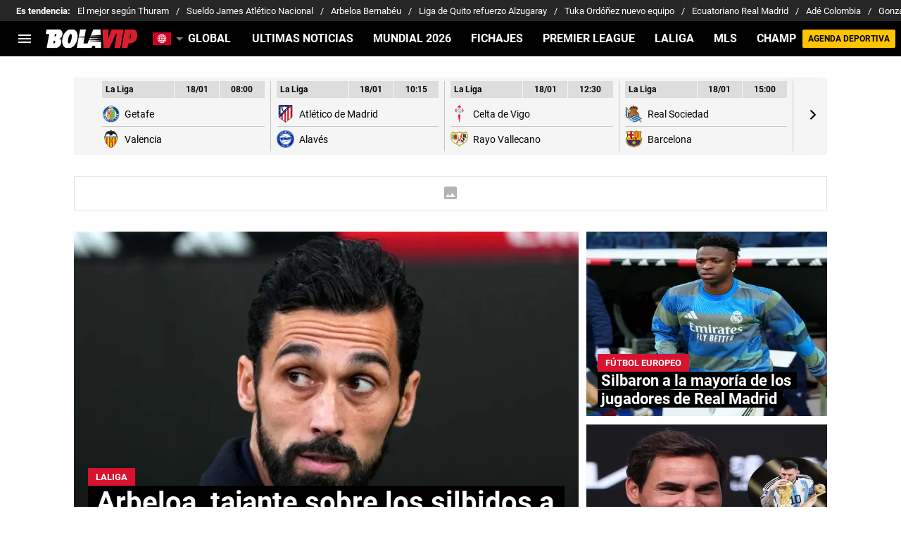

--- FILE ---
content_type: text/html; charset=utf-8
request_url: https://bolavip.com/?force=1
body_size: 121049
content:
<!DOCTYPE html><html lang="es-419"><head><meta charSet="utf-8"/><meta name="viewport" content="width=device-width"/><link rel="preconnect" href="https://statics.bolavip.com/global"/><link rel="preload" href="https://statics.bolavip.com/global/fonts/roboto_400.woff2" as="font" type="font/woff2" crossorigin=""/><link rel="preload" href="https://statics.bolavip.com/global/fonts/roboto_700.woff2" as="font" type="font/woff2" crossorigin=""/><script type="text/javascript">
                window.futbolSites = window.futbolSites || { cmd: [] }
                window.googletag = window.googletag || { cmd: [] }
                window.marfeel = window.marfeel || { cmd: [] }
                window.vfQ = window.vfQ || [];
                window.didomiConfig={
                  integrations:{vendors:{google:{enable:true,refresh:false}}}
                }
                window.Gravitec = window.Gravitec || [];
                
                Gravitec.push(["afterSubscription", function (token) {
                  if(token) {
                    Gravitec.push(["segmentation.addTag", "bolavip"])
                  }
                }]);
                
                var opta_settings = {
                  subscription_id: '6540a023842af2c9d54a808a66d7e401',
                  language: 'es_ES',
                  timezone: 'user'
                }
              </script><script>function e(e){var t=!(arguments.length>1&&void 0!==arguments[1])||arguments[1],c=document.createElement("script");c.src=e,t?c.type="module":(c.async=!0,c.type="text/javascript",c.setAttribute("nomodule",""));var n=document.getElementsByTagName("script")[0];n.parentNode.insertBefore(c,n)}function t(t,c,n){var a,o,r;null!==(a=t.marfeel)&&void 0!==a||(t.marfeel={}),null!==(o=(r=t.marfeel).cmd)&&void 0!==o||(r.cmd=[]),t.marfeel.config=n,t.marfeel.config.accountId=c;var i="https://sdk.mrf.io/statics";e("".concat(i,"/marfeel-sdk.js?id=").concat(c),!0),e("".concat(i,"/marfeel-sdk.es5.js?id=").concat(c),!1)}!function(e,c){var n=arguments.length>2&&void 0!==arguments[2]?arguments[2]:{};t(e,c,n)}(window,294,{adsTrackingFromClient:true}/*config*/);</script><meta name="robots" content="index, follow, max-image-preview:large"/><title>Bolavip - Noticias deportivas: Fútbol, NBA, NFL, Boxeo, Tenis, UFC, MLB, F1</title><meta name="description" content="Todas las noticias deportivas en Bolavip: Champions League, Copa Libertadores, Copa América, Copa del Mundo, Playoffs de la NBA, National Football League y más. Estadísticas y Resultados EN VIVO."/><link rel="alternate" type="application/rss+xml" title="Fuente RSS para Bolavip Global" href="https://bolavip.com/rss/feed"/><link rel="alternate" hrefLang="x-default" href="https://bolavip.com"/><link rel="alternate" hrefLang="es-ar" href="https://bolavip.com/ar"/><link rel="alternate" hrefLang="es-mx" href="https://bolavip.com/mx"/><link rel="alternate" hrefLang="es-cl" href="https://bolavip.com/cl"/><link rel="alternate" hrefLang="es-pe" href="https://bolavip.com/pe"/><link rel="alternate" hrefLang="pt" href="https://br.bolavip.com/"/><link rel="alternate" hrefLang="en" href="https://bolavip.com/en"/><link rel="canonical" href="https://bolavip.com"/><link rel="alternate" type="application/rss+xml" href="https://bolavip.com/rss/feed" title="Fuente RSS para Bolavip Global"/><meta property="nrbi:sections" content="Bolavip;Homepage" class="jsx-a9ebe2334eb54a0"/><link rel="preload" href="https://media.bolavip.com/wp-content/uploads/sites/26/2026/01/17112935/BeFunky-collage-79-1-470x352.webp" as="image" media="(max-width: 768px)"/><link rel="preload" href="https://media.bolavip.com/wp-content/uploads/sites/26/2026/01/17112935/BeFunky-collage-79-1-714x535.webp" as="image" media="(min-width: 768.1px)"/><meta name="next-head-count" content="23"/><link rel="manifest" href="https://statics.bolavip.com/global/manifest.json"/><link rel="apple-touch-icon-precomposed" href="https://statics.bolavip.com/global/favicon/apple-icon-57x57.png" sizes="57x57"/><link rel="apple-touch-icon-precomposed" href="https://statics.bolavip.com/global/favicon/apple-icon-60x60.png" sizes="60x60"/><link rel="apple-touch-icon-precomposed" href="https://statics.bolavip.com/global/favicon/apple-icon-72x72.png" sizes="72x72"/><link rel="apple-touch-icon-precomposed" href="https://statics.bolavip.com/global/favicon/apple-icon-76x76.png" sizes="76x76"/><link rel="apple-touch-icon-precomposed" href="https://statics.bolavip.com/global/favicon/apple-icon-114x114.png" sizes="114x114"/><link rel="apple-touch-icon-precomposed" href="https://statics.bolavip.com/global/favicon/apple-icon-120x120.png" sizes="120x120"/><link rel="apple-touch-icon-precomposed" href="https://statics.bolavip.com/global/favicon/apple-icon-144x144.png" sizes="144x144"/><link rel="apple-touch-icon-precomposed" href="https://statics.bolavip.com/global/favicon/apple-icon-152x152.png" sizes="152x152"/><link rel="apple-touch-icon-precomposed" href="https://statics.bolavip.com/global/favicon/apple-icon-180x180.png" sizes="180x180"/><link href="https://statics.bolavip.com/global/favicon/favicon.ico" rel="shortcut icon"/><link href="https://statics.bolavip.com/global/favicon/favicon-16x16.png" rel="icon" sizes="16x16" type="image/png"/><link href="https://statics.bolavip.com/global/favicon/favicon-32x32.png" rel="icon" sizes="32x32" type="image/png"/><link href="https://statics.bolavip.com/global/favicon/favicon-96x96.png" rel="icon" sizes="96x96" type="image/png"/><script id="gtm-script" data-nscript="beforeInteractive">
          (function(w,d,s,l,i){w[l]=w[l]||[];w[l].push({'gtm.start':
          new Date().getTime(),event:'gtm.js'});var f=d.getElementsByTagName(s)[0],
          j=d.createElement(s),dl=l!='dataLayer'?'&l='+l:'';j.async=true;j.src=
          'https://www.googletagmanager.com/gtm.js?id='+i+dl;f.parentNode.insertBefore(j,f);
          })(window,document,'script','dataLayer','GTM-TTKWJMN');
        </script><script id="marfeel" data-nscript="beforeInteractive">function e(e){var t=!(arguments.length>1&&void 0!==arguments[1])||arguments[1],c=document.createElement("script");c.src=e,t?c.type="module":(c.async=!0,c.type="text/javascript",c.setAttribute("nomodule",""));var n=document.getElementsByTagName("script")[0];n.parentNode.insertBefore(c,n)}function t(t,c,n){var a,o,r;null!==(a=t.marfeel)&&void 0!==a||(t.marfeel={}),null!==(o=(r=t.marfeel).cmd)&&void 0!==o||(r.cmd=[]),t.marfeel.config=n,t.marfeel.config.accountId=c;var i="https://sdk.mrf.io/statics";e("".concat(i,"/marfeel-sdk.js?id=").concat(c),!0),e("".concat(i,"/marfeel-sdk.es5.js?id=").concat(c),!1)}!function(e,c){var n=arguments.length>2&&void 0!==arguments[2]?arguments[2]:{};t(e,c,n)}(window,294,{adsTrackingFromClient:true}/*config*/);</script><script id="comscore" data-nscript="beforeInteractive">
            var _comscore = _comscore || [];
            
            _comscore.push({
              c1: "2", c2: "7161055",
              options: {
                enableFirstPartyCookie: true,
                bypassUserConsentRequirementFor1PCookie: true
              }
            });
            
            (function () {
              var s = document.createElement("script"), el = document.getElementsByTagName("script")[0];
              s.async = true;
              s.src = "https://sb.scorecardresearch.com/cs/7161055/beacon.js";
              el.parentNode.insertBefore(s, el);
            })();
            
            (self.COMSCORE && COMSCORE.beacon({
              c1: '2', 
              c2: '7161055', 
              options: {
                enableFirstPartyCookie: true, 
                bypassUserConsentRequirementFor1PCookie: true
              }
            }));

            fetch('https://bolavip.com/api/pageview-candidate?bvp'+parseInt((Math.random() * (100000000 - 1) + 1)*100));
        </script><script id="ArticleSchema" type="application/ld+json" data-nscript="beforeInteractive">{"@context":"http://schema.org","@type":"ItemList","itemListElement":[{"@type":"ListItem","position":1,"url":"https://bolavip.com/laliga/arbeloa-tajante-sobre-los-silbidos-a-vinicius-bellingham-y-mastantuono-nada-que-reprochar"},{"@type":"ListItem","position":2,"url":"https://bolavip.com/ar/europa/silbaron-a-la-mayoria-de-los-jugadores-de-real-madrid-que-paso-cuando-nombraron-a-mastantuono"},{"@type":"ListItem","position":3,"url":"https://bolavip.com/fifa/federer-hinchara-por-messi-y-la-seleccion-argentina-en-el-mundial-espero-que-tenga-el-final-que-quiere"},{"@type":"ListItem","position":4,"url":"https://bolavip.com/futbol-colombia/daniel-munoz-muy-cerca-de-dejar-crystal-palace-tras-recibir-esta-noticia"},{"@type":"ListItem","position":5,"url":"https://bolavip.com/futbol-ecuador/en-real-madrid-quieren-el-fichaje-de-este-jugador-ecuatoriano"},{"@type":"ListItem","position":6,"url":"https://bolavip.com/futbol-ecuador/hinchas-de-un-grande-de-colombia-piden-el-fichaje-ricardo-ade-titular-de-liga-de-quito"},{"@type":"ListItem","position":7,"url":"https://bolavip.com/futbol-ecuador/barcelona-sc-sorprende-a-todos-y-va-por-este-volante-titular-y-figura-del-futbol-argentino"},{"@type":"ListItem","position":8,"url":"https://bolavip.com/ar/futbol-internacional/fifa-pone-a-enzo-fernandez-por-encima-de-lionel-messi-y-cristiano-ronaldo"},{"@type":"ListItem","position":9,"url":"https://bolavip.com/futbol-ecuador/flamengo-venderia-a-gonzalo-plata-y-le-puso-un-millonario-precio"},{"@type":"ListItem","position":10,"url":"https://bolavip.com/futbol-ecuador/ultima-hora-barcelona-sc-tiene-2-nuevos-fichajes-extranjeros-para-2026"}]}</script><script id="OrganizationSchema" type="application/ld+json" data-nscript="beforeInteractive">{"@context":"http://schema.org","@type":"Organization","name":"Bolavip","url":"https://bolavip.com","logo":{"@type":"ImageObject","url":"https://statics.bolavip.com/global/img/logos/logo-bolavip.svg","width":"148","height":"31"},"publishingPrinciples":"https://bolavip.com/politica-editorial","sameAs":["https://www.facebook.com/bolavipcom/","https://www.instagram.com/bolavipcom/","https://x.com/bolavipcom/","https://www.tiktok.com/@bolavipcom","https://www.youtube.com/c/Bolavip","https://bolavip.com/rss/feed"]}</script><script id="WebsiteSchema" type="application/ld+json" data-nscript="beforeInteractive">{"@context":"http://schema.org","@type":"WebSite","name":"Bolavip","url":"https://bolavip.com"}</script><link rel="preload" href="https://statics.bolavip.com/global/_next/static/css/4f5dd722f66e2cb4.css" as="style"/><link rel="stylesheet" href="https://statics.bolavip.com/global/_next/static/css/4f5dd722f66e2cb4.css" data-n-g=""/><noscript data-n-css=""></noscript><script defer="" nomodule="" src="https://statics.bolavip.com/global/_next/static/chunks/polyfills-42372ed130431b0a.js"></script><script id="better-convert-script" src="https://bctt.bc.rocks/headerScript.min.js" type="text/javascript" defer="" data-nscript="beforeInteractive"></script><script defer="" src="https://statics.bolavip.com/global/_next/static/chunks/2311-7eb2fb7a553374e3.js"></script><script defer="" src="https://statics.bolavip.com/global/_next/static/chunks/3408-53ca31c05edeea7f.js"></script><script defer="" src="https://statics.bolavip.com/global/_next/static/chunks/533.ff3131c384a8d1ae.js"></script><script defer="" src="https://statics.bolavip.com/global/_next/static/chunks/152-3bf8e9f2fa4383ad.js"></script><script defer="" src="https://statics.bolavip.com/global/_next/static/chunks/6454.e5bd800f9d383e1d.js"></script><script defer="" src="https://statics.bolavip.com/global/_next/static/chunks/893.6e4debd31763ae0d.js"></script><script src="https://statics.bolavip.com/global/_next/static/chunks/webpack-9b9518ab48ddfafd.js" defer=""></script><script src="https://statics.bolavip.com/global/_next/static/chunks/framework-055816ec5785bfc1.js" defer=""></script><script src="https://statics.bolavip.com/global/_next/static/chunks/main-dd02e7bab061abed.js" defer=""></script><script src="https://statics.bolavip.com/global/_next/static/chunks/pages/_app-9b94c808d08e0fd2.js" defer=""></script><script src="https://statics.bolavip.com/global/_next/static/chunks/2703-83a269b64689cbe7.js" defer=""></script><script src="https://statics.bolavip.com/global/_next/static/chunks/9964-ce42a62a85afea44.js" defer=""></script><script src="https://statics.bolavip.com/global/_next/static/chunks/8235-f18051c25c28c040.js" defer=""></script><script src="https://statics.bolavip.com/global/_next/static/chunks/6681-d82dc06d2b40cb92.js" defer=""></script><script src="https://statics.bolavip.com/global/_next/static/chunks/9755-f5a1dfe4920c0ad8.js" defer=""></script><script src="https://statics.bolavip.com/global/_next/static/chunks/3515-79ce7cbbc93967f1.js" defer=""></script><script src="https://statics.bolavip.com/global/_next/static/chunks/pages/index-b01775b171bf5e6a.js" defer=""></script><script src="https://statics.bolavip.com/global/_next/static/gBJoAPxEPeIJXth3AsRgV/_buildManifest.js" defer=""></script><script src="https://statics.bolavip.com/global/_next/static/gBJoAPxEPeIJXth3AsRgV/_ssgManifest.js" defer=""></script><style id="__jsx-b16ad5a8523a0ec9">:root{--stats-primary-color:#457851;--stats-font-widget:'Roboto', -apple-system, sans-serif;--stats-font-family-second:'Roboto', -apple-system, sans-serif;--stats-font-family-third:'Roboto', -apple-system, sans-serif;--stats-wrapper-width:100%;--stats-competitions-bg:#f5f5f5;--stats-competitions-select-bg:#000;--stats-competitions-button-fontSize:13px;--stats-buttonForm-font-weight:400;--stats-buttonForm-font-size:15px;--stats-buttonForm-active-bg:#ffc400;--stats-buttonForm-active-color:#000;--stats-buttonForm-active-font-weight:bold;--stats-buttonTable-bg:#ffc400;--stats-buttonTable-color:#000000;--stats-buttonTable-fontWeight:700;--stats-buttonTable-fontSize:13px;--stats-tableTitle-bg:#000;--stats-tableTitle-lineHeight:16px;--stats-tableTitle-fontSize-xs:14px;--stats-tableTitle-fontSize-xl:18px;--stats-tableTitle-fontWeight:700;--stats-tableTitle-color:#fff;--stats-tableTitle-reverse-bg:#fff;--stats-tableTitle-reverse-color:#000;--stats-tournamentRanking-legend-iconColorDefault:#d1d1d1;--stats-tournamentRanking-legend-iconColorRed:#d81f30;--stats-tournamentRanking-legend-iconColorGreen:#00af32;--stats-tournamentRanking-legend-iconColorGreenDark:#007421;--stats-tournamentRanking-legend-iconColorYellow:#ffc400;--stats-tournamentRanking-subTitles-bg:#dddddd;--stats-tournamentRanking-subTitles-fontWeight:500;--stats-tournamentRanking-subTitles-fontSize:14px;--stats-tournamentRanking-subTitles-color:#000000;--stats-tournamentRanking-listItem-border:1px solid #00000033;--stats-tournamentRanking-btn-bg:#fff;--stats-tournamentRankingItem-item-fontWeigt:400;--stats-tournamentRankingItem-item-fontSize:14px;--stats-tournamentRankingItem-item-fontSize:14px;--stats-tournamentRankingItem-position-color:#fff;--stats-tournamentRankingItem-points-fontWeigt:700;--stats-liveMatch-minutes-borderTop:4px solid #d81f30;--stats-liveMatch-minutes-fontSize-xs:13px;--stats-liveMatch-minutes-fontSize-xl:14px;--stats-liveMatch-minutes-fontWeightMinute:400;--stats-liveMatch-minutes-fontWeightText:700;--stats-liveMatch-minutes-bg:#000;--stats-liveMatch-minutes-color:#fff;--stats-liveMatch-minutes-lineHeight:15px;--stats-liveMatch-state-fontSize:12px;--stats-liveMatch-state-fontWeight:bold;--stats-liveMatch-state-color:#000;--stats-liveMatch-state-background:#dddddd;--stats-liveMatch-score-fontSize-xs:23px;--stats-liveMatch-score-fontSize-xl:28px;--stats-liveMatch-score-fontWeight:400;--stats-liveMatch-score-bg:#ffc400;--stats-liveMatch-score-color:#000;--stats-liveMatch-final-score-bg:#bebebe;--stats-liveMatch-score-lineHeight-xs:41px;--stats-liveMatch-score-lineHeight-xl:51px;--stats-liveMatch-date-fontSize-xs:12px;--stats-liveMatch-date-fontSize-xl:15px;--stats-liveMatch-date-fontWeight:15px;--stats-liveMatch-date-bg:#fff;--stats-liveMatch-date-lineHeight-xs:14px;--stats-liveMatch-date-lineHeight-xl:19px;--stats-liveMatch-date-lineHeight-textBackground:#dddddd;--stats-liveMatchTeam-container-bg:#f5f5f5;--stats-liveMatchTeam-info-fontSize-xs:14px;--stats-liveMatchTeam-info-fontSize-xl:17px;--stats-liveMatchTeam-info-fontWeight:400;--stats-liveMatchTeam-info-fontFamily:'Roboto', -apple-system,
            sans-serif;--stats-liveMatchTeam-info-name-fontFamily:'Roboto', -apple-system,
            sans-serif;--stats-liveMatchTeam-icon-bg:#d3d3d3;--stats-tableDates-select-fontWeight:700;--stats-tableDates-select-borderColor:#b3b3b3;--stats-tableDates-date-bg:#dddddd;--stats-tableDates-date-lineHeight:16px;--stats-tableDates-date-fontSize:14px;--stats-tableDates-date-fontWeight:700;--stats-tableDates-item-borderColor:#00000033;--stats-tableDates-button-background:#ffc400;--stats-tableDates-button-fontWeight:700;--stats-playerItem-position-fontSize:13px;--stats-playerItem-position-big-fontSize:18px;--stats-playerItem-span-fontSize:13px;--stats-playerItem-info-bg:#dddddd;--stats-playerItem-name-fontSize:14px;--stats-playerItem-name-big-fontSize:18px;--stats-playerItem-points-fontSize:14px;--stats-playerItem-points-big-fontSize:20px;--stats-playerPlantel-value-big-fontSize:18px;--stats-tablePlayer-borderBottom:1px solid #00000033;--stats-calendarMatchday-border:1px solid #000000;--stats-calendarMatchday-boxShadow:0px 4px 4px rgba(0, 0, 0, 0.25);--stats-calendarMatchday-date-fontWeight:400;--stats-calendarMatchday-date-fontSize:18px;--stats-calendarMatchday-date-lineHeight:21px;--stats-calendarMatchday-date-lineHeight:21px;--stats-calendarMatchday-buttonItem-border:1px solid #dddddd;--stats-calendarMatchday-buttonItem-active-bg:#000;--stats-calendarMatchday-buttonItem-active-color:#fff;--stats-calendarMatches-stages-fontSize:14px;--stats-sectionHeader-color:#000000;--stats-sectionHeader-title-fontSize:22px;--stats-sectionHeader-title-lineHeight:26px;--stats-sectionHeader-title-fontWeight:700;--stats-sectionHeader-text-fontSize:13px;--stats-sectionHeader-text-lineHeight:16px;--stats-sectionHeader-title-fontFamily:'Roboto', -apple-system,
            sans-serif;--stats-sectionHeader-link-fontFamily:'Roboto', -apple-system,
            sans-serif;--stats-sectionHeader-logo-size:56px;--stats-sectionHeader-bg:#ffffff;--stats-sectionHeader-nav:#dddddd;--stats-sectionHeader-nav-active-color:#bebebe;--stats-sectionHeader-nav-text-active-color:#000000;--stats-sectionHeader-nav-text-inactive-color:#000000;--stats-dropdownMenu-border-color:#000000;--stats-dropdownMenu-fontWeight:400;--stats-dropdownMenu-fontSize:15px;--stats-dropdownMenu-big-fontSize:18px;--stats-dropdownMenu-lineHeight:18px;--stats-dropdownMenu-fontFamily:'Roboto', -apple-system, sans-serif;--stats-dropdownMenu-button-fontFamily:'Roboto', -apple-system,
            sans-serif;--stats-matchItem-fontSize:18px;--stats-matchItem-fontWeight:bold;--stats-matchItem-fontFamily:'Roboto', -apple-system, sans-serif;--stats-tournamentSchedule-background:#f5f5f5;--stats-tournamentSchedule-dividerBg:rgba(0, 0, 0, 0.2);--stats-tournamentSchedule-shield:25;--stats-tournamentSchedule-league-bg:#dddddd;--stats-tournamentSchedule-league-fontWeight:bold;--stats-tournamentSchedule-league-fontSize:12px;--stats-tournamentSchedule-league-lineHeight:14px;--stats-tournamentSchedule-team-fontWeight:400;--stats-tournamentSchedule-team-fontSize:14px;--stats-tournamentSchedule-team-lineHeight:16px;--stats-tournamentSchedule-team-color:#000000;--stats-tournamentSchedule-team-border:1px solid rgba(0, 0, 0, 0.2);--stats-tournamentSchedule-history-background:#ffffff;--stats-tournamentSchedule-history-border:1px solid #c4c4c4;--stats-tournamentSchedule-history-fontSize:12px;--stats-tournamentSchedule-history-fontWeight:700;--stats-tournamentSchedule-history-lineHeight:15px;--stats-tournamentSchedule-score-bg:#bebebe;--stats-tournamentSchedule-score-live-bg:#ffc400;--stats-tournamentWC-bgColor:#fff;--stats-tournamentWC-color:#000;--stats-tournamentWC-weight:bold;--stats-tournamentWC-size:13px;--stats-tournamentWC-fontFamily:'Roboto', -apple-system, sans-serif;--stats-matchDetails-team-fontSize:18px;--stats-matchDetails-team-fontWeight:400;--stats-matchDetails-team-fontFamily:'Roboto', -apple-system,
            sans-serif;--stats-matchDetails-score-live:#ffc400;--stats-matchDetails-score-live-color:#000;--stats-matchDetails-lineups-container-bgColor:#000;--stats-matchDetails-lineups-title-color:#fff;--stats-matchDetails-lineups-title-family:'Roboto', -apple-system,
            sans-serif;--stats-matchDetails-icons-family:'Roboto', -apple-system, sans-serif;--stats-matchDetails-icons-weight:700;--stats-matchDetails-header-fontFamily:'Roboto', -apple-system,
            sans-serif;--stats-matchDetails-header-fontWeight:700;--stats-matchDetails-headerScore-fontWeight:400;--stats-matchDetails-header-fontSize:12px;--stats-handToHand-borderColor:#b8b8b8;--stats-handToHand-fontSize:12px;--stats-handToHand-lineHeight:14px;--stats-handToHand-matchNumber-fontSize:25px;--stats-handToHand-matchNumber-lineHeight:29px;--stats-handToHand-matchNumber-fontWeight:400;--stats-teamCard-background:#f5f5f5;--stats-teamCard-button-fontSize:13px;--stats-positions-title-color:#000;--stats-positions-title-weight:700;--stats-positions-title-size:12px;--stats-positions-family:'Roboto', -apple-system, sans-serif;--stats-rankingPlayers-family:'Roboto', -apple-system, sans-serif;--stats-rankingPlayers-size:14px;--stats-rankingPlayers-weight:400;--stats-rankingPlayers-weight-bold:700;--stats-titleIcon-family:'Roboto', -apple-system, sans-serif;--stats-titleIcon-size:14px;--stats-titleIcon-weight:400;--stats-titleIcon-bg:#cccccc;--stats-boxStatistics-fontSize:18px;--stats-boxStatistics-fontWeight:700;--stats-boxStatistics-fontFamily:'Roboto', -apple-system, sans-serif;--stats-boxStatistics-value-fontWeight:400;--stats-boxStatistics-value-fontSize:18px;--stats-competition-matchday-fontWeight:700;--stats-competition-matchday-background:#bcbcbc;--stats-teamDataSheet-bullet-color:#d8122f}@media(min-width:769px){:root{--stats-wrapper-width:100%;--stats-calendarMatches-stages-fontSize:16px}}@media(min-width:1070px){:root{--stats-wrapper-width:1070px;--stats-sectionHeader-title-fontSize:45px;--stats-sectionHeader-title-lineHeight:53px;--stats-sectionHeader-text-fontSize:18px;--stats-sectionHeader-text-lineHeight:21px;--stats-sectionHeader-logo-size:90px;--stats-sectionHeader-title-padding-left:0px}}</style><style id="__jsx-2704321349">.header-highlight-links.jsx-2704321349{display:-webkit-box;display:-webkit-flex;display:-moz-box;display:-ms-flexbox;display:flex;width:100%;-webkit-box-sizing:border-box;-moz-box-sizing:border-box;box-sizing:border-box;height:35px;-webkit-flex-flow:row;-ms-flex-flow:row;flex-flow:row;-webkit-box-align:center;-webkit-align-items:center;-moz-box-align:center;-ms-flex-align:center;align-items:center;padding:0 10px;background-color:#262626;color:#FFF;font:400 15px/20px 'Roboto', -apple-system, sans-serif;border:none;border-width:0}.header-highlight-links__label.jsx-2704321349{-webkit-box-flex:0;-webkit-flex:0 0 auto;-moz-box-flex:0;-ms-flex:0 0 auto;flex:0 0 auto;font-weight:bold;margin-right:10px;white-space:nowrap}.header-highlight-links__nav.jsx-2704321349{overflow-x:scroll}.header-highlight-links__nav__list.jsx-2704321349{display:-webkit-box;display:-webkit-flex;display:-moz-box;display:-ms-flexbox;display:flex;-webkit-flex-flow:row;-ms-flex-flow:row;flex-flow:row;list-style:none;padding:0;margin:0}.header-highlight-links__nav__list__item.jsx-2704321349 .link-factory-custom-style{display:-webkit-box;display:-webkit-flex;display:-moz-box;display:-ms-flexbox;display:flex;-webkit-box-align:center;-webkit-align-items:center;-moz-box-align:center;-ms-flex-align:center;align-items:center;text-decoration:none;color:inherit;height:35px;white-space:nowrap}.header-highlight-links__nav__list__item.jsx-2704321349:not(:last-child) .link-factory-custom-style::after{content:"/";margin:0 10px}@media(min-width: 769px){.header-highlight-links.jsx-2704321349{height:30px;padding:0 0 0 23px;border-width:0;font:400 13px/17px 'Roboto', -apple-system, sans-serif}.header-highlight-links__nav.jsx-2704321349{overflow:hidden}}</style><style id="__jsx-884394347">.nav__menu__item.jsx-884394347{display:-webkit-inline-box;display:-webkit-inline-flex;display:-moz-inline-box;display:-ms-inline-flexbox;display:inline-flex;text-align:left;z-index:5;-webkit-flex-shrink:0;-ms-flex-negative:0;flex-shrink:0;padding:0;position:relative}.nav__menu__item.jsx-884394347 .nav__menu__item__link{display:-webkit-box;display:-webkit-flex;display:-moz-box;display:-ms-flexbox;display:flex;-webkit-box-align:center;-webkit-align-items:center;-moz-box-align:center;-ms-flex-align:center;align-items:center;text-transform:uppercase;text-decoration:none;cursor:pointer;letter-spacing:0px;background-color:transparent;font:700 16px/18px 'Roboto', -apple-system, sans-serif;padding:0 14px;color:#FFF;-webkit-transition:.3s ease;-moz-transition:.3s ease;-o-transition:.3s ease;transition:.3s ease}.nav__menu__item.jsx-884394347 .nav__menu__item__link:hover{color:none;background:none}.nav__menu__item__submenu.jsx-884394347{position:absolute;top:100%;left:0;z-index:1;-webkit-transition:.2s ease;-moz-transition:.2s ease;-o-transition:.2s ease;transition:.2s ease;-webkit-transform:scale(0);-moz-transform:scale(0);-ms-transform:scale(0);-o-transform:scale(0);transform:scale(0);-webkit-transform-origin:top left;-moz-transform-origin:top left;-ms-transform-origin:top left;-o-transform-origin:top left;transform-origin:top left;padding:5px 0 0 0;background:undefined}.nav__menu__item__submenu__item.jsx-884394347{list-style:none;padding:10px}.nav__menu__item__submenu-icon.jsx-884394347{display:-webkit-box;display:-webkit-flex;display:-moz-box;display:-ms-flexbox;display:flex;-webkit-transition:.3s ease;-moz-transition:.3s ease;-o-transition:.3s ease;transition:.3s ease}.nav__menu__item__submenu__wrapper.jsx-884394347{background:#fff;-webkit-box-shadow:rgb(0 0 0/25%)0px 1px 1px 1px;-moz-box-shadow:rgb(0 0 0/25%)0px 1px 1px 1px;box-shadow:rgb(0 0 0/25%)0px 1px 1px 1px;min-width:180px;min-height:180px;display:block;margin-top:30px}.nav__menu__item.jsx-884394347:hover .nav__menu__item__submenu.jsx-884394347{-webkit-transform:scale(1);-moz-transform:scale(1);-ms-transform:scale(1);-o-transform:scale(1);transform:scale(1)}.nav__menu__item.jsx-884394347:hover .nav__menu__item__submenu-icon.jsx-884394347{-webkit-transform:rotate(180deg);-moz-transform:rotate(180deg);-ms-transform:rotate(180deg);-o-transform:rotate(180deg);transform:rotate(180deg)}.nav__menu__item__link__icon.jsx-884394347{margin-right:5px}</style><style id="__jsx-2424206585">.nav.jsx-2424206585{display:none;margin:0 auto 0 0;letter-spacing:0px;-webkit-box-orient:horizontal;-webkit-box-direction:normal;-webkit-flex-flow:row;-moz-box-orient:horizontal;-moz-box-direction:normal;-ms-flex-flow:row;flex-flow:row;-webkit-box-align:center;-webkit-align-items:center;-moz-box-align:center;-ms-flex-align:center;align-items:center;-webkit-box-pack:justify;-webkit-justify-content:space-between;-moz-box-pack:justify;-ms-flex-pack:justify;justify-content:space-between;overflow:hidden}.nav__menu.jsx-2424206585{margin:0;padding:0;list-style:none;white-space:nowrap;display:-webkit-box;display:-webkit-flex;display:-moz-box;display:-ms-flexbox;display:flex;-webkit-box-align:center;-webkit-align-items:center;-moz-box-align:center;-ms-flex-align:center;align-items:center}@media(min-width: 769px){.nav.jsx-2424206585{display:-webkit-box;display:-webkit-flex;display:-moz-box;display:-ms-flexbox;display:flex}}</style><style id="__jsx-792203952">.menu-full__column__row__list__item.jsx-792203952{padding:2px}.menu-full__column__row__list__item.jsx-792203952 .menu-full__column__row__list__link{color:#FFF;cursor:pointer;letter-spacing:0;font-weight:700;font-size:initial;line-height:26px;text-decoration:none}</style><style id="__jsx-2346914441">.menu-full__column__row__title.jsx-2346914441{letter-spacing:0;font-weight:700;color:#D8122F;font-size:initial;line-height:26px;margin:0;text-transform:uppercase}.menu-full__column__row.jsx-2346914441{margin-bottom:40px}.menu-full__column__row__list.jsx-2346914441{margin:0;padding:0;list-style:none}</style><style id="__jsx-7f1b13dd309ed55b">.menu-full__column.jsx-7f1b13dd309ed55b{margin-right:35px}</style><style id="__jsx-2101489453">.menu-full.jsx-2101489453{max-height:0;background:#000;font-family:'Roboto', -apple-system, sans-serif;overflow-y:scroll;position:fixed;width:100%;z-index:100000;top:50px;opacity:0;-webkit-transition:opacity.2s linear;-moz-transition:opacity.2s linear;-o-transition:opacity.2s linear;transition:opacity.2s linear}#header-one:checked+.menu-full{max-height:100vh;height:-webkit-calc(100% - 50px);height:-moz-calc(100% - 50px);height:calc(100% - 50px);opacity:1}.menu-full__columns.jsx-2101489453{padding:0px}.menu-full__columns--mobile.jsx-2101489453{background:#000}.menu-full__columns--desktop.jsx-2101489453{display:none;background:#000}.menu-full.jsx-2101489453 .menu-full__columns--mobile .nav .footer{padding-bottom:60px}@media(min-width: 769px){.menu-full.jsx-2101489453{top:80px;overflow:hidden;-webkit-transition:max-height.5s linear;-moz-transition:max-height.5s linear;-o-transition:max-height.5s linear;transition:max-height.5s linear;opacity:1}#header-one:checked+.menu-full{height:auto;max-height:100vh}.menu-full__columns.jsx-2101489453{padding:30px 58px}.menu-full__columns--mobile.jsx-2101489453{display:none}.menu-full__columns--desktop.jsx-2101489453{display:-webkit-box;display:-webkit-flex;display:-moz-box;display:-ms-flexbox;display:flex}}</style><style id="__jsx-2918857486">.nav__menu__item__link.jsx-2918857486{text-transform:uppercase;font:700 16px/18px 'Roboto', -apple-system, sans-serif;color:#FFF}.header__logo-link__header-title.jsx-2918857486{display:none}.nav__menu__item__link__mobile.jsx-2918857486{padding:0 .5rem;display:block}.top-sticky-wrapper.jsx-2918857486{width:100%;position:-webkit-sticky;position:sticky;top:0;left:0;display:-webkit-box;display:-webkit-flex;display:-moz-box;display:-ms-flexbox;display:flex;-webkit-box-pack:center;-webkit-justify-content:center;-moz-box-pack:center;-ms-flex-pack:center;justify-content:center;background:#000;z-index:1000001;height:60px}.header.jsx-2918857486{background:#000;undefineddisplay:-webkit-box;display:-webkit-flex;display:-moz-box;display:-ms-flexbox;display:flex;-webkit-box-align:center;-webkit-align-items:center;-moz-box-align:center;-ms-flex-align:center;align-items:center;background-repeat:no-repeat;-webkit-background-size:cover;-moz-background-size:cover;-o-background-size:cover;background-size:cover;color:#FFF;height:50px;position:-webkit-sticky;position:sticky;top:0;z-index:10000000;border-bottom:0px solid transparent}.header.header-top-sticky.jsx-2918857486{top:60px}.header.jsx-2918857486 .header__logo-link{display:-webkit-box;display:-webkit-flex;display:-moz-box;display:-ms-flexbox;display:flex;margin-right:calc(100% - 345px);height:auto}.header.jsx-2918857486 .header__logo-link__primary-logo{width:130px!important;height:28px!important}.header.jsx-2918857486 .header__logo-link--secondary{opacity:.5;margin-left:auto;height:28px}.header.jsx-2918857486 .header__logo-link.header__logo-margin{margin-left:20px;margin-right:calc(100% - 210px)}.btn.jsx-2918857486{background-color:transparent;border:none;color:#FFF;cursor:pointer;outline:none}.btn-menu.jsx-2918857486{padding:0;min-width:24px;height:24px;margin:0 8px}.btn-menu--mobile.jsx-2918857486{display:block}.header.jsx-2918857486 .btn-results{height:12px;background:#ffc400;-webkit-border-radius:2px;-moz-border-radius:2px;border-radius:2px;margin:0 .5rem;padding:7px 8px;display:none;-webkit-box-align:center;-webkit-align-items:center;-moz-box-align:center;-ms-flex-align:center;align-items:center;text-decoration:none;-webkit-box-pack:center;-webkit-justify-content:center;-moz-box-pack:center;-ms-flex-pack:center;justify-content:center}.header.jsx-2918857486 .btn-results span{min-width:90px;width:auto;white-space:nowrap;text-transform:uppercase;text-align:center;color:#000;letter-spacing:0px;font:700 12px/16px 'Roboto', -apple-system, sans-serif}.btn-flag.jsx-2918857486{margin:0;display:-webkit-box;display:-webkit-flex;display:-moz-box;display:-ms-flexbox;display:flex;-webkit-box-align:center;-webkit-align-items:center;-moz-box-align:center;-ms-flex-align:center;align-items:center;-webkit-box-ordinal-group:6;-webkit-order:5;-moz-box-ordinal-group:6;-ms-flex-order:5;order:5;padding-right:0}.btn-flag.jsx-2918857486~.vf-notification-wrapper{-webkit-box-ordinal-group:7;-webkit-order:6;-moz-box-ordinal-group:7;-ms-flex-order:6;order:6;margin-left:initial!important}.btn-flag.jsx-2918857486>.flag.jsx-2918857486{width:26px;height:18px}.btn-flag.jsx-2918857486>.icon.jsx-2918857486{opacity:.5;width:24px;height:24px}.btn-search.jsx-2918857486{display:none}.viafoura-header-tray-trigger{display:none;background:transparent!important;margin-left:0!important}.viafoura-header-tray-trigger .vf-tray-trigger,.viafoura-header-tray-trigger .vf-tray-trigger:focus{color:#fff !important}.btn-schedule.jsx-2918857486{min-width:90px;-webkit-box-sizing:border-box;-moz-box-sizing:border-box;box-sizing:border-box;width:100%;max-width:-webkit-max-content;max-width:-moz-max-content;max-width:max-content;background:#ffc400;-webkit-border-radius:2px;-moz-border-radius:2px;border-radius:2px;margin:0 .5rem 0 auto;padding:4px 8px;text-transform:uppercase;display:-webkit-box;display:-webkit-flex;display:-moz-box;display:-ms-flexbox;display:flex;-webkit-box-align:center;-webkit-align-items:center;-moz-box-align:center;-ms-flex-align:center;align-items:center;color:#000;text-decoration:none;-webkit-box-pack:center;-webkit-justify-content:center;-moz-box-pack:center;-ms-flex-pack:center;justify-content:center;letter-spacing:0px;font:700 14px/18px 'Roboto', -apple-system, sans-serif}.btn-schedule.jsx-2918857486>svg{margin-right:2px}.header.jsx-2918857486 .vf-notification-wrapper{margin-left:auto}.header.jsx-2918857486 .header__logo-link__main-logo{margin:15px 0 10px 30px}.btn-trending.jsx-2918857486{width:90px;height:12px;background:#00f400;margin:0 .5rem;padding:7px 8px;text-transform:uppercase;display:-webkit-box;display:-webkit-flex;display:-moz-box;display:-ms-flexbox;display:flex;-webkit-box-align:center;-webkit-align-items:center;-moz-box-align:center;-ms-flex-align:center;align-items:center;color:#240742;text-decoration:none;-webkit-box-pack:center;-webkit-justify-content:center;-moz-box-pack:center;-ms-flex-pack:center;justify-content:center;letter-spacing:0px;font:700 12px/16px 'Roboto', -apple-system, sans-serif}.btn-trending.jsx-2918857486:hover{background:#adffad}.viafoura-header-tray-trigger--hidden.jsx-2918857486{display:none}.header-highlight-links-container.jsx-2918857486{display:none}@media(max-width:767px){.nav__menu__item__link__desktop.jsx-2918857486{display:none}.nav__menu__item__link__mobile.jsx-2918857486{display:block}.header.jsx-2918857486{undefinedbackground-position-x:right}.header.jsx-2918857486 .header__logo-link--secondary{padding-right:0}.header.jsx-2918857486 .header__logo-link__main-logo{display:none}.header.jsx-2918857486 .header__logo-link__primary-logo{width:130px!important;height:28px!important}.btn-trending.jsx-2918857486{display:none}}@media(min-width: 769px){.btn-schedule.jsx-2918857486{margin-left:.5rem}.nav__menu__item__link__desktop.jsx-2918857486{display:block}.nav__menu__item__link__mobile.jsx-2918857486{display:none}.top-sticky-wrapper.jsx-2918857486{display:none}.header.jsx-2918857486 .btn-results{display:-webkit-box;display:-webkit-flex;display:-moz-box;display:-ms-flexbox;display:flex}.btn-search.jsx-2918857486,.viafoura-header-tray-trigger{display:-webkit-box;display:-webkit-flex;display:-moz-box;display:-ms-flexbox;display:flex}.viafoura-header-tray-trigger{margin-left:0!important}.header.jsx-2918857486{margin-bottom:0;-webkit-box-pack:justify;-webkit-justify-content:space-between;-moz-box-pack:justify;-ms-flex-pack:justify;justify-content:space-between;top:30px}.header.header-top-sticky.jsx-2918857486{top:30px}.header.jsx-2918857486 .header__logo-link{margin-right:0}.header.jsx-2918857486 .header__logo-link__primary-logo{width:130px!important;height:28px!important}.header.jsx-2918857486 .header__logo-link--secondary{margin-left:0;margin-right:35px;height:28px}.header.jsx-2918857486 .header__logo__secondary-logo{width:130px;height:28px}.btn-flag.jsx-2918857486{-webkit-box-ordinal-group:1;-webkit-order:0;-moz-box-ordinal-group:1;-ms-flex-order:0;order:0;margin:0 16px}.btn-flag.jsx-2918857486~.vf-notification-wrapper{-webkit-box-ordinal-group:1;-webkit-order:0;-moz-box-ordinal-group:1;-ms-flex-order:0;order:0}.btn-menu.jsx-2918857486{margin:0 18px 0 23px}.btn-menu--mobile.jsx-2918857486{visibility:hidden}.header.jsx-2918857486 .header__logo-link.header__logo-margin{margin-left:65px;margin-right:0}.header-highlight-links-container.jsx-2918857486{display:block;z-index:10000000;position:-webkit-sticky;position:sticky;top:0}}</style><style id="__jsx-946336272">.link-factory-custom-style.jsx-946336272{</style><style id="__jsx-967459616">.image-competition.jsx-967459616{min-width:25px;max-width:25px;width:25px;height:25px}.image-competition.jsx-967459616 img.jsx-967459616{width:100%}.image-competition__letter.jsx-967459616{display:grid;-webkit-border-radius:9999999px;-moz-border-radius:9999999px;border-radius:9999999px;width:25px;background:var(--stats-liveMatchTeam-icon-bg);height:25px;-webkit-align-content:center;-ms-flex-line-pack:center;align-content:center;-webkit-box-pack:center;-webkit-justify-content:center;-moz-box-pack:center;-ms-flex-pack:center;justify-content:center;place-content:center;margin-right:7px}</style><style id="__jsx-3376480272">.schedule-teams.jsx-3376480272{padding:5px 0 0;-webkit-box-flex:1;-webkit-flex:1;-moz-box-flex:1;-ms-flex:1;flex:1}.schedule-teams-container.jsx-3376480272{display:-webkit-box;display:-webkit-flex;display:-moz-box;display:-ms-flexbox;display:flex;-webkit-box-align:center;-webkit-align-items:center;-moz-box-align:center;-ms-flex-align:center;align-items:center;padding:0 10px;-webkit-box-pack:justify;-webkit-justify-content:space-between;-moz-box-pack:justify;-ms-flex-pack:justify;justify-content:space-between}.schedule-teams-team.jsx-3376480272{font-family:var(--stats-font-widget);font-weight:var(--stats-tournamentSchedule-team-fontWeight);font-size:var(--stats-tournamentSchedule-team-fontSize);line-height:var(--stats-tournamentSchedule-team-lineHeight);color:var(--stats-tournamentSchedule-team-color);margin-left:7px;overflow:hidden;-o-text-overflow:ellipsis;text-overflow:ellipsis;display:-webkit-box;-webkit-line-clamp:2;-webkit-box-orient:vertical}.schedule-teams-container.jsx-3376480272:first-child{border-bottom:var(--stats-tournamentSchedule-team-border)}.schedule-teams-container.jsx-3376480272:nth-child(1) .schedule-score.jsx-3376480272::after{content:"";position:absolute;bottom:-1px;width:100%;height:1px;background:var(--stats-tournamentSchedule-dividerBg)}.schedule-teams-info.jsx-3376480272{height:35px;display:-webkit-box;display:-webkit-flex;display:-moz-box;display:-ms-flexbox;display:flex;-webkit-box-align:center;-webkit-align-items:center;-moz-box-align:center;-ms-flex-align:center;align-items:center}.schedule-bet-item.jsx-3376480272{border:1px solid#c4c4c4;padding:3px;width:38px;-webkit-box-sizing:border-box;-moz-box-sizing:border-box;box-sizing:border-box;font-size:12px;font-family:var(--stats-font-family-second);color:#000;font-weight:bold;line-height:14px;text-decoration:none;text-align:center;display:-webkit-box;display:-webkit-flex;display:-moz-box;display:-ms-flexbox;display:flex;-webkit-box-pack:center;-webkit-justify-content:center;-moz-box-pack:center;-ms-flex-pack:center;justify-content:center}.schedule-bet-item.jsx-3376480272 span.jsx-3376480272{font-family:var(--stats-font-family-second);color:#f00}.schedule-score.jsx-3376480272{width:35px;height:35px;background:var(--stats-tournamentSchedule-score-bg);font-family:var(--stats-font-family-second);font-weight:400;font-size:19px;line-height:22px;display:-webkit-box;display:-webkit-flex;display:-moz-box;display:-ms-flexbox;display:flex;-webkit-box-align:center;-webkit-align-items:center;-moz-box-align:center;-ms-flex-align:center;align-items:center;-webkit-box-pack:center;-webkit-justify-content:center;-moz-box-pack:center;-ms-flex-pack:center;justify-content:center;position:relative;-webkit-box-flex:0;-webkit-flex:0 0 35px;-moz-box-flex:0;-ms-flex:0 0 35px;flex:0 0 35px}.schedule-score__penalty.jsx-3376480272{font-size:12px}@media(min-width:1070px){.schedule-teams-container.jsx-3376480272{padding:0}}</style><style id="__jsx-3a58655ad66508a6">.schedule.jsx-3a58655ad66508a6 .schedule-teams__wrapper{font-family:inherit;font-size:inherit;text-decoration:none;color:inherit;display:inline;-webkit-box-flex:1;-webkit-flex:1 0 100%;-moz-box-flex:1;-ms-flex:1 0 100%;flex:1 0 100%}.schedule__container.jsx-3a58655ad66508a6{width:100%;display:-webkit-box;display:-webkit-flex;display:-moz-box;display:-ms-flexbox;display:flex;padding:15px 0}.schedule__info-container.jsx-3a58655ad66508a6{width:100%;padding:0 15px}.schedule__info.jsx-3a58655ad66508a6{display:-webkit-box;display:-webkit-flex;display:-moz-box;display:-ms-flexbox;display:flex;-webkit-box-pack:justify;-webkit-justify-content:space-between;-moz-box-pack:justify;-ms-flex-pack:justify;justify-content:space-between}.schedule.jsx-3a58655ad66508a6 .schedule-league{overflow:hidden;-o-text-overflow:ellipsis;text-overflow:ellipsis;white-space:nowrap;background-color:var(--stats-tournamentSchedule-league-bg);padding:5px;margin:0 5px;font-weight:var(--stats-tournamentSchedule-league-fontWeight);font-size:var(--stats-tournamentSchedule-league-fontSize);line-height:var(--stats-tournamentSchedule-league-lineHeight);font-family:var(--stats-font-family-second);text-decoration:none;color:inherit;width:40%}.schedule-status-container.jsx-3a58655ad66508a6{display:-webkit-box;display:-webkit-flex;display:-moz-box;display:-ms-flexbox;display:flex;font-family:var(--stats-font-family-second);-webkit-box-flex:1;-webkit-flex:1;-moz-box-flex:1;-ms-flex:1;flex:1;text-align:center}.schedule-status-item.jsx-3a58655ad66508a6,.schedule-status-info.jsx-3a58655ad66508a6{background-color:var(--stats-tournamentSchedule-league-bg);font-family:var(--stats-font-family-second);padding:5px;margin-left:1px;font-weight:bold;font-size:12px;line-height:14px;-webkit-box-flex:1;-webkit-flex:1;-moz-box-flex:1;-ms-flex:1;flex:1;text-transform:uppercase}.schedule-status-info.jsx-3a58655ad66508a6{background-color:var(--stats-tournamentSchedule-league-bg)}.schedule-status-tbd.jsx-3a58655ad66508a6{text-transform:none;min-width:56px;-webkit-box-sizing:border-box;-moz-box-sizing:border-box;box-sizing:border-box}.schedule-history-container.jsx-3a58655ad66508a6{display:-webkit-box;display:-webkit-flex;display:-moz-box;display:-ms-flexbox;display:flex;-webkit-box-align:center;-webkit-align-items:center;-moz-box-align:center;-ms-flex-align:center;align-items:center;-webkit-box-pack:justify;-webkit-justify-content:space-between;-moz-box-pack:justify;-ms-flex-pack:justify;justify-content:space-between;padding:10px;gap:10px}.schedule-history.jsx-3a58655ad66508a6{width:65px;height:20px;background:var(--stats-tournamentSchedule-history-background);border:var(--stats-tournamentSchedule-history-border);-webkit-border-radius:5px;-moz-border-radius:5px;border-radius:5px;display:-webkit-box;display:-webkit-flex;display:-moz-box;display:-ms-flexbox;display:flex;-webkit-box-align:center;-webkit-align-items:center;-moz-box-align:center;-ms-flex-align:center;align-items:center;-webkit-box-pack:center;-webkit-justify-content:center;-moz-box-pack:center;-ms-flex-pack:center;justify-content:center;-webkit-box-sizing:border-box;-moz-box-sizing:border-box;box-sizing:border-box;font-weight:var(--stats-tournamentSchedule-history-fontWeight);font-size:var(--stats-tournamentSchedule-history-fontSize);line-height:var(--stats-tournamentSchedule-history-lineHeight)}.schedule-time-match.jsx-3a58655ad66508a6{width:100%;background:#000;color:#fff;border-top:4px solid#d81f30;padding:2px;text-align:center;display:-webkit-box;display:-webkit-flex;display:-moz-box;display:-ms-flexbox;display:flex;-webkit-box-align:center;-webkit-align-items:center;-moz-box-align:center;-ms-flex-align:center;align-items:center;-webkit-justify-content:space-around;-ms-flex-pack:distribute;justify-content:space-around;font-size:14px}.schedule-live.jsx-3a58655ad66508a6{width:8px;height:8px;background:#d81f30;-webkit-border-radius:50%;-moz-border-radius:50%;border-radius:50%}@media(min-width:1070px){.schedule.jsx-3a58655ad66508a6{-webkit-box-ordinal-group:2;-webkit-order:1;-moz-box-ordinal-group:2;-ms-flex-order:1;order:1}.schedule__container.jsx-3a58655ad66508a6{padding:5px 0}.schedule__info-container.jsx-3a58655ad66508a6{padding:0}.schedule__info.jsx-3a58655ad66508a6{padding:0}.schedule.jsx-3a58655ad66508a6 .schedule-league{margin:0}.schedule-history-container.jsx-3a58655ad66508a6{padding:0}}</style><style id="__jsx-6d4a7bb2deba83e5">.slider.jsx-6d4a7bb2deba83e5{display:-webkit-box;display:-webkit-flex;display:-moz-box;display:-ms-flexbox;display:flex;position:relative}.isHide.jsx-6d4a7bb2deba83e5{display:none}.hide-arrows.jsx-6d4a7bb2deba83e5{display:none}.slider-arrow-prev.jsx-6d4a7bb2deba83e5{position:absolute;left:-30px;top:50%;-webkit-transform:translate(0,-50%);-moz-transform:translate(0,-50%);-ms-transform:translate(0,-50%);-o-transform:translate(0,-50%);transform:translate(0,-50%)}.slider-arrow-next.jsx-6d4a7bb2deba83e5{position:absolute;right:-30px;top:50%;-webkit-transform:translate(0,-50%);-moz-transform:translate(0,-50%);-ms-transform:translate(0,-50%);-o-transform:translate(0,-50%);transform:translate(0,-50%)}.slider-arrow-prev.disabled.jsx-6d4a7bb2deba83e5,.slider-arrow-next.disabled.jsx-6d4a7bb2deba83e5{display:none}button.jsx-6d4a7bb2deba83e5{border:none;outline:none;background:transparent;cursor:pointer}@media(min-width:1070px){.isHide.jsx-6d4a7bb2deba83e5{display:block}}.glider-contain{position:relative}.glider-contain::after{display:block;content:"";width:0;height:100%;right:-1px;position:absolute;top:0;-webkit-box-shadow:0px -10px 10px 8px rgba(245,245,245,.5);-moz-box-shadow:0px -10px 10px 8px rgba(245,245,245,.5);box-shadow:0px -10px 10px 8px rgba(245,245,245,.5)}</style><style id="__jsx-3185209491">.tournament-schedule.jsx-3185209491{display:-webkit-box;display:-webkit-flex;display:-moz-box;display:-ms-flexbox;display:flex;background:var(--stats-tournamentSchedule-background,#f5f5f5)}.tournament-schedule__banner.jsx-3185209491{-webkit-box-flex:1;-webkit-flex:1 0 80px;-moz-box-flex:1;-ms-flex:1 0 80px;flex:1 0 80px;max-height:110px;max-width:80px;background:#000;-webkit-border-radius:8px;-moz-border-radius:8px;border-radius:8px}.tournament-schedule__banner.jsx-3185209491 svg rect{fill:transparent}.tournament-schedule__container.jsx-3185209491{max-width:100%;-webkit-box-sizing:border-box;-moz-box-sizing:border-box;box-sizing:border-box;display:inline-block;padding-left:15px}.tournament-schedule__schedule.jsx-3185209491{min-width:233px;padding-right:17px;-webkit-box-sizing:border-box;-moz-box-sizing:border-box;box-sizing:border-box;position:relative}.tournament-schedule__schedule.jsx-3185209491::before{content:"";display:block;width:1px;position:absolute;background:var(--stats-tournamentSchedule-dividerBg);height:-webkit-calc(100% - 10px);height:-moz-calc(100% - 10px);height:calc(100% - 10px);top:5px;right:8px}.tournament-schedule .schedule__container{padding:5px 0}.tournament-schedule .schedule__info-container,.tournament-schedule .schedule__info,.tournament-schedule .schedule-history-container,.tournament-schedule .schedule-teams-container{padding:0}.tournament-schedule .schedule-league{margin:0}@media(min-width:1070px){.tournament-schedule__container.jsx-3185209491{padding:0 40px}}</style><style id="__jsx-2544675498">.wrapper.jsx-2544675498{width:100%;margin:0 auto;position:relative}@media(min-width: 769px){.wrapper.jsx-2544675498{width:100%}}@media(min-width: 1070px){.wrapper.jsx-2544675498{margin:0 auto;width:1070px}}</style><style id="__jsx-1365024338">.ad-container.jsx-1365024338{display:none;-webkit-box-orient:horizontal;-webkit-box-direction:normal;-webkit-flex-flow:row wrap;-moz-box-orient:horizontal;-moz-box-direction:normal;-ms-flex-flow:row wrap;flex-flow:row wrap;-webkit-box-pack:center;-webkit-justify-content:center;-moz-box-pack:center;-ms-flex-pack:center;justify-content:center;border-top:1px solid rgba(0,0,0,.1);border-bottom:1px solid rgba(0,0,0,.1);border-left:1px solid rgba(0,0,0,.1);border-right:1px solid rgba(0,0,0,.1)}.ad-container.visible-only-mobile.jsx-1365024338{display:-webkit-box;display:-webkit-flex;display:-moz-box;display:-ms-flexbox;display:flex}.ad-container.jsx-1365024338::before{content:"Publicidad";display:none;text-align:center;width:100%;font-family:'Roboto', -apple-system, sans-serif;font-size:.6875rem;text-transform:uppercase;line-height:1;margin:0 0 6px 0}.ad-container__wrapper.jsx-1365024338{display:-webkit-box;display:-webkit-flex;display:-moz-box;display:-ms-flexbox;display:flex;-webkit-box-pack:center;-webkit-justify-content:center;-moz-box-pack:center;-ms-flex-pack:center;justify-content:center;-webkit-box-align:center;-webkit-align-items:center;-moz-box-align:center;-ms-flex-align:center;align-items:center;position:relative;z-index:1}.ad-container__wrapper.jsx-1365024338::after{content:" ";background-image:url([data-uri]);opacity:.3;width:25px;height:25px;font-size:24px;display:block;position:absolute;z-index:-1}@media(min-width: 769px){.ad-container.visible-only-mobile.jsx-1365024338{display:none}.ad-container.jsx-1365024338{display:-webkit-box;display:-webkit-flex;display:-moz-box;display:-ms-flexbox;display:flex}}</style><style id="__jsx-708301906">.card-media.jsx-708301906{display:block;position:relative;width:100%;height:100%;margin:0;padding:0;top:0;left:0;overflow:hidden;background-color:#d3d3d3}.card-media__container.jsx-708301906{display:-webkit-box;display:-webkit-flex;display:-moz-box;display:-ms-flexbox;display:flex;-webkit-box-pack:center;-webkit-justify-content:center;-moz-box-pack:center;-ms-flex-pack:center;justify-content:center;height:100%}.card-media__picture{display:block;-webkit-transition:.3s;-moz-transition:.3s;-o-transition:.3s;transition:.3s;width:100%;height:100%}.card-media.jsx-708301906 .link-factory-custom-style{display:block;width:100%;height:100%;cursor:pointer;text-decoration:none;color:inherit}</style><style id="__jsx-3861197828">.card-section.jsx-3861197828{display:inline-flex;position:false;top:none;left:none;-webkit-box-align:center;-webkit-align-items:center;-moz-box-align:center;-ms-flex-align:center;align-items:center;color:#FFF;background:#D8122F;letter-spacing:0px;padding:0 11px;height:23px;line-height:23px;font-family:'Roboto', -apple-system, sans-serif;font-weight:700;font-size:13px;text-transform:uppercase}.card-section--with-ellipsis.jsx-3861197828{-o-text-overflow:ellipsis;text-overflow:ellipsis;overflow:hidden;white-space:nowrap;max-width:151px;display:block;width:-webkit-fit-content;width:-moz-fit-content;width:fit-content;line-height:23px}@media(min-width: 769px){.card-section.jsx-3861197828{height:25px;font-size:13px;line-height:23px}}</style><style id="__jsx-3059850965">.card-title.jsx-3059850965{margin:0;line-height:0;display:block;overflow:hidden;background:none;padding:none;min-height:false}.card-title.line-height-0.jsx-3059850965{line-height:0}.card-title.jsx-3059850965 .LinesEllipsis{font-family:inherit}@media(max-width:767px){.card-title.jsx-3059850965{min-height:false;padding:none}}.card-title.jsx-3059850965 .link-factory-custom-style{text-align:left;display:inline;-webkit-box-decoration-break:clone;-moz-box-decoration-break:clone;-ms-box-decoration-break:clone;-o-box-decoration-break:clone;box-decoration-break:clone;cursor:pointer;text-decoration:none;font-family:'Roboto', -apple-system, sans-serif;margin-top:10px;background:#000;font-size:12px;color:#FFF;line-height:1.3;font-weight:700;letter-spacing:0px}</style><style id="__jsx-903682514">.main-card.jsx-903682514{width:100%;-webkit-box-sizing:border-box;-moz-box-sizing:border-box;box-sizing:border-box;position:relative}.main-card__picture.jsx-903682514{background-color:#eef0f3;width:100%;height:100%;min-width:320px;min-height:240px}.main-card__data.jsx-903682514{z-index:2;position:relative;margin:-67px 0 30px}.main-card__data.jsx-903682514 .main-card__section{margin-left:10px}.main-card__data.jsx-903682514 .main-card__title{padding:0 10px}.main-card.jsx-903682514 .main-card__title .card-title__link{font-weight:700;font-size:22px;padding:0 4px 0;line-height:26px}.live-match-container.jsx-903682514{height:50px;width:100%;margin-top:30px}.live-match-container .live-match{height:100%}.mam-container.jsx-903682514{display:none}.mam-container-mobile.jsx-903682514{display:block}@media(min-width: 769px){.main-card__data.jsx-903682514{position:absolute;bottom:0;left:0;margin:0;background:inherit;padding-bottom:32px;min-height:false;width:100%}.main-card__data.jsx-903682514 .main-card__section{margin-left:20px}.main-card__data.jsx-903682514 .main-card__title{padding:0 20px}.main-card.jsx-903682514{height:100%;margin-bottom:0}.main-card.jsx-903682514 .main-card__title .card-title__link{padding:0 15px 0 12px;font-size:40px;line-height:48px;font-weight:inherit}.main-card__picture.jsx-903682514{min-width:714px;min-height:535px}.live-match-container.jsx-903682514{width:100%;height:50px;display:-webkit-box;display:-webkit-flex;display:-moz-box;display:-ms-flexbox;display:flex;margin-top:0}.live-match-container.jsx-903682514 .mam-container.jsx-903682514{min-width:initial;height:initial;background:#efefef;display:-webkit-box;display:-webkit-flex;display:-moz-box;display:-ms-flexbox;display:flex;-webkit-box-pack:center;-webkit-justify-content:center;-moz-box-pack:center;-ms-flex-pack:center;justify-content:center;-webkit-box-align:center;-webkit-align-items:center;-moz-box-align:center;-ms-flex-align:center;align-items:center;max-width:initial;overflow:hidden}.live-match-container .match{-webkit-box-ordinal-group:initial;-webkit-order:initial;-moz-box-ordinal-group:initial;-ms-flex-order:initial;order:initial}.mam-container-mobile.jsx-903682514{display:none}.mam-container.jsx-903682514{display:block}}</style><style id="__jsx-143665201">.ad-container.jsx-143665201{display:none;-webkit-box-orient:horizontal;-webkit-box-direction:normal;-webkit-flex-flow:row wrap;-moz-box-orient:horizontal;-moz-box-direction:normal;-ms-flex-flow:row wrap;flex-flow:row wrap;-webkit-box-pack:center;-webkit-justify-content:center;-moz-box-pack:center;-ms-flex-pack:center;justify-content:center;border-top:1px solid rgba(0,0,0,.1);border-bottom:1px solid rgba(0,0,0,.1);border-left:1px solid rgba(0,0,0,.1);border-right:1px solid rgba(0,0,0,.1)}.ad-container.visible-only-mobile.jsx-143665201{display:-webkit-box;display:-webkit-flex;display:-moz-box;display:-ms-flexbox;display:flex}.ad-container.jsx-143665201::before{content:"Publicidad";display:block;text-align:center;width:100%;font-family:'Roboto', -apple-system, sans-serif;font-size:.6875rem;text-transform:uppercase;line-height:1;margin:0 0 6px 0}.ad-container__wrapper.jsx-143665201{display:-webkit-box;display:-webkit-flex;display:-moz-box;display:-ms-flexbox;display:flex;-webkit-box-pack:center;-webkit-justify-content:center;-moz-box-pack:center;-ms-flex-pack:center;justify-content:center;-webkit-box-align:center;-webkit-align-items:center;-moz-box-align:center;-ms-flex-align:center;align-items:center;position:relative;z-index:1}.ad-container__wrapper.jsx-143665201::after{content:" ";background-image:url([data-uri]);opacity:.3;width:25px;height:25px;font-size:24px;display:block;position:absolute;z-index:-1}@media(min-width: 769px){.ad-container.visible-only-mobile.jsx-143665201{display:none}.ad-container.jsx-143665201{display:-webkit-box;display:-webkit-flex;display:-moz-box;display:-ms-flexbox;display:flex}}</style><style id="__jsx-327396693">.card-title.jsx-327396693{margin:0;line-height:0;display:block;overflow:hidden;background:none;padding:none;min-height:undefined}.card-title.line-height-0.jsx-327396693{line-height:0}.card-title.jsx-327396693 .LinesEllipsis{font-family:inherit}@media(max-width:767px){.card-title.jsx-327396693{min-height:undefined;padding:none}}.card-title.jsx-327396693 .link-factory-custom-style{text-align:left;display:inline;-webkit-box-decoration-break:clone;-moz-box-decoration-break:clone;-ms-box-decoration-break:clone;-o-box-decoration-break:clone;box-decoration-break:clone;cursor:pointer;text-decoration:none;font-family:'Roboto', -apple-system, sans-serif;margin-top:10px;background:#000;font-size:12px;color:#FFF;line-height:1.3;font-weight:700;letter-spacing:0px}</style><style id="__jsx-2497970279">.main-card-small.jsx-2497970279{width:100%;-webkit-box-sizing:border-box;-moz-box-sizing:border-box;box-sizing:border-box;position:relative}.main-card-samll__picture.jsx-2497970279{background-color:#eef0f3;width:100%;height:100%;min-width:320px;min-height:240px}.main-card-small__data.jsx-2497970279{position:relative;margin:-67px 0 30px;z-index:2}.main-card-small.jsx-2497970279 .main-card-small__section{margin-left:10px}.main-card-small.jsx-2497970279 .main-card-small__title{padding:0 10px}.main-card-small.jsx-2497970279 .main-card-small__title .card-title__link{padding:0 4px;font-size:22px;line-height:26px;font-weight:700}@media(min-width: 769px){.main-card-samll__picture.jsx-2497970279 .main-card-samll__picture__figure img{width:auto;height:auto}.main-card-small.jsx-2497970279 .main-card-small__section{margin-left:16px}.main-card-small__data.jsx-2497970279{position:absolute;bottom:0;left:0;margin:0;padding-bottom:12px;background:inherit}.main-card-small.jsx-2497970279{height:100%;margin-bottom:0;overflow:hidden}.main-card-small.jsx-2497970279 .main-card-small__title{padding:0 16px}.main-card-small.jsx-2497970279 .main-card-small__title .card-title__link{padding:0 8px 0 5px}.main-card-samll__picture.jsx-2497970279{min-width:345px;height:262px}}</style><style id="__jsx-394025431">.main-block.jsx-394025431{width:100%;display:-webkit-box;display:-webkit-flex;display:-moz-box;display:-ms-flexbox;display:flex;-webkit-flex-wrap:wrap;-ms-flex-wrap:wrap;flex-wrap:wrap;-webkit-box-pack:justify;-webkit-justify-content:space-between;-moz-box-pack:justify;-ms-flex-pack:justify;justify-content:space-between}.knockouts-container.jsx-394025431{padding:20px}.matches-container__slider .competition-knockouts{background:#fff}.matches-slider.jsx-394025431{width:100%;margin-top:-50px}.matches-slider-competition.jsx-394025431{width:100%}.custom-competition.jsx-394025431{width:100%}.main-block__main-card.jsx-394025431{width:100%}.main-block__medium-wrapper.jsx-394025431{width:100%;display:-webkit-box;display:-webkit-flex;display:-moz-box;display:-ms-flexbox;display:flex;-webkit-flex-wrap:wrap;-ms-flex-wrap:wrap;flex-wrap:wrap}.main-block__medium-wrapper__card.jsx-394025431{width:100%;margin-top:1%}.group-stage-widget__app-link.jsx-394025431{display:-webkit-box;display:-webkit-flex;display:-moz-box;display:-ms-flexbox;display:flex;-webkit-box-align:center;-webkit-align-items:center;-moz-box-align:center;-ms-flex-align:center;align-items:center;-webkit-box-pack:center;-webkit-justify-content:center;-moz-box-pack:center;-ms-flex-pack:center;justify-content:center;margin:30px 0 0}.group-stage-widget__app-link__btn.jsx-394025431{text-decoration:none;cursor:pointer}.group-stage-widget__app-link__btn.jsx-394025431 img.jsx-394025431{max-width:100%}.matches-slider-custom.jsx-394025431{width:100%;display:block}.classification-widget.jsx-394025431{width:100%}.caliente-widget.jsx-394025431{display:block;width:100%}.codere-widget.jsx-394025431{display:block;width:100%}@media(min-width: 769px){.matches-slider-custom.jsx-394025431{display:none}.main-block__medium-wrapper.jsx-394025431{-webkit-box-pack:justify;-webkit-justify-content:space-between;-moz-box-pack:justify;-ms-flex-pack:justify;justify-content:space-between;margin-top:1%}.main-block__medium-wrapper__card.jsx-394025431{width:49.5%;margin-top:0}.matches-slider.jsx-394025431{display:none}.matches-slider-competition.jsx-394025431{display:none}.custom-competition.jsx-394025431{display:none}.classification-widget.jsx-394025431{display:none}.caliente-widget.jsx-394025431{display:none}.codere-widget.jsx-394025431{display:none}.hidden-md.jsx-394025431{display:none}}@media(min-width: 1070px){.main-block__main-card.jsx-394025431{width:67%}.main-block__medium-wrapper.jsx-394025431{width:32%;-webkit-box-orient:vertical;-webkit-box-direction:normal;-webkit-flex-direction:column;-moz-box-orient:vertical;-moz-box-direction:normal;-ms-flex-direction:column;flex-direction:column;margin-top:0}.main-block__medium-wrapper__card.jsx-394025431{height:49%;width:100%}}</style><style id="__jsx-2063849594">.thumbnail-card.jsx-2063849594{width:100%;position:relative}.thumbnail-card__picture.jsx-2063849594{background-color:#eef0f3;width:100%;height:100%;min-width:300px;min-height:225px}.thumbnail-card__media__section.jsx-2063849594{display:none;position:absolute;bottom:0;left:0}.thumbnail-card__data.jsx-2063849594{position:relative;margin:-67px 0 30px;z-index:2;padding:0 10px}.thumbnail-card__data.jsx-2063849594 .thumbnail-title .card-title__link{font-weight:inherit;padding:0 4px;font-size:24px;line-height:30px}@media(min-width: 769px){.thumbnail-card.jsx-2063849594{margin-bottom:0}.thumbnail-card__data.jsx-2063849594{padding:0;margin:10px 0 0}.thumbnail-card__data__section.jsx-2063849594{display:none}.thumbnail-card__media__section.jsx-2063849594{display:block;width:100%}.thumbnail-card__data.jsx-2063849594 .thumbnail-title .card-title__link{font-size:22px;background-color:transparent;color:#000;line-height:26px;font-weight:inherit;padding:0}.thumbnail-card__picture.jsx-2063849594{min-width:261px;min-height:196px}.thumbnail-card__picture.jsx-2063849594 .img-dh{min-height:196px}}</style><style id="__jsx-3357815629">.thumbnail-block.jsx-3357815629{display:-webkit-box;display:-webkit-flex;display:-moz-box;display:-ms-flexbox;display:flex;-webkit-flex-wrap:wrap;-ms-flex-wrap:wrap;flex-wrap:wrap}.thumbnail-block__column.jsx-3357815629{width:100%;padding:0;margin-bottom:1%}@media(min-width: 769px){.thumbnail-block.jsx-3357815629{-webkit-box-pack:justify;-webkit-justify-content:space-between;-moz-box-pack:justify;-ms-flex-pack:justify;justify-content:space-between}.thumbnail-block__column.jsx-3357815629{width:49.5%}}@media(min-width: 1070px){.thumbnail-block.jsx-3357815629{margin:0 -4px;-webkit-flex-wrap:nowrap;-ms-flex-wrap:nowrap;flex-wrap:nowrap}.thumbnail-block__column.jsx-3357815629{width:25%;padding:0 4px;margin:0;display:inline-block}}</style><style id="__jsx-3118277802">.card-media.jsx-3118277802{display:block;position:absolute;width:100%;height:auto;margin:0;padding:0;top:0;left:0;overflow:hidden;background-color:#d3d3d3}.card-media__container.jsx-3118277802{display:-webkit-box;display:-webkit-flex;display:-moz-box;display:-ms-flexbox;display:flex;-webkit-box-pack:center;-webkit-justify-content:center;-moz-box-pack:center;-ms-flex-pack:center;justify-content:center;height:100%}.card-media__picture{display:block;-webkit-transition:.3s;-moz-transition:.3s;-o-transition:.3s;transition:.3s;width:100%;height:100%}.card-media.jsx-3118277802 .link-factory-custom-style{display:block;width:100%;height:100%;cursor:pointer;text-decoration:none;color:inherit}</style><style id="__jsx-1941420714">.central-big-card.jsx-1941420714{width:100%;position:relative}.central-big-card--row.jsx-1941420714{display:-webkit-box;display:-webkit-flex;display:-moz-box;display:-ms-flexbox;display:flex;margin-bottom:20px;-webkit-flex-direction:row;-ms-flex-direction:row;flex-direction:row}.cental-big-card__media.jsx-1941420714 .central-big-card-custom-image-class{height:100%}.cental-big-card__media.jsx-1941420714 .central-big-card-custom-image-class img{height:auto;width:auto}.central-big-card__data__section.jsx-1941420714 .central-big-card-custom-section-class{bottom:12px;top:initial;left:25px}.central-big-card__media__section.jsx-1941420714{position:absolute;bottom:0;left:0;display:none}.cental-big-card__media.jsx-1941420714{background-color:#eef0f3;width:100%;padding-top:56.25%;position:relative;height:undefined}.cental-big-card__media--row.jsx-1941420714{-webkit-box-flex:0;-webkit-flex:0 0 340px;-moz-box-flex:0;-ms-flex:0 0 340px;flex:0 0 340px;height:240px;overflow:hidden}.central-big-card__data.jsx-1941420714{position:relative;margin:-67px 0 30px;z-index:2;padding:0 10px}.central-big-card__summary.jsx-1941420714{display:none}.central-big-card__summary.jsx-1941420714 p a{color:#D8122F;text-decoration:none}.central-big-card__data.jsx-1941420714 .central-big-title .card-title__link{font:700 22px/30px 'Roboto', -apple-system, sans-serif;color:undefined;letter-spacing:0px;background:#000;padding:0 4px}@media(min-width: 769px){.central-big-card.jsx-1941420714{height:100%;margin-bottom:0}.central-big-card__data.jsx-1941420714{position:relative;margin:0;border-top:none;background:#000000;height:calc(100% - 227px);min-height:false;padding:20px 20px 22px}.central-big-card__summary.jsx-1941420714{display:block;text-align:left;font:400 16px/22px 'Roboto', -apple-system, sans-serif;color:#fff;letter-spacing:0px;line-height:initial}.central-big-card__media__section.jsx-1941420714{display:block}.central-big-card__data.jsx-1941420714 .central-big-title{margin:0 0 10px}.central-big-card__data.jsx-1941420714 .central-big-title .card-title__link{font:700 27px/36px 'Roboto', -apple-system, sans-serif;color:#FFF;letter-spacing:0px;line-height:initial;background:transparent}.cental-big-card__media.jsx-1941420714 .central-big-card-custom-image-class .card-media__link{display:-webkit-box;display:-webkit-flex;display:-moz-box;display:-ms-flexbox;display:flex;-webkit-box-align:center;-webkit-align-items:center;-moz-box-align:center;-ms-flex-align:center;align-items:center}.cental-big-card__media.jsx-1941420714 .central-big-card-custom-image-class .card-media__container{height:auto}.cental-big-card__media.jsx-1941420714 .central-big-card-custom-image-class .card-media__picture{max-width:100%}}@media(max-width:767px){.central-big-card__data__section.jsx-1941420714 .central-big-card-custom-section-class{top:false;left:false}.central-big-card--row.jsx-1941420714{-webkit-box-orient:vertical;-webkit-box-direction:normal;-webkit-flex-direction:column;-moz-box-orient:vertical;-moz-box-direction:normal;-ms-flex-direction:column;flex-direction:column}}</style><style id="__jsx-3894712550">.central-thumbnail-card.jsx-3894712550{display:-webkit-box;display:-webkit-flex;display:-moz-box;display:-ms-flexbox;display:flex;width:100%}.central-thumbnail-card__media.jsx-3894712550{background-color:#eef0f3;-webkit-box-flex:0;-webkit-flex:0 0 120px;-moz-box-flex:0;-ms-flex:0 0 120px;flex:0 0 120px;height:120px;overflow:hidden;position:relative}.card-section-container.jsx-3894712550{display:block}.central-thumbnail-card__data.jsx-3894712550{position:relative;border-top:none;padding-left:10px}.central-thumbnail-card.jsx-3894712550 .central-thumbnail-section{background-color:#ffffff;color:#D8122F;padding:0;font-weight:700;font-size:13px;line-height:25px}.central-thumbnail-card.jsx-3894712550 .central-thumbnail-title .card-title__link{background:transparent;color:#000;font-size:15px;letter-spacing:0px;line-height:19px;font-weight:700}.comments-container.jsx-3894712550{position:absolute;bottom:0;left:0}@media(min-width: 769px){.central-thumbnail-card__media.jsx-3894712550{-webkit-box-flex:0;-webkit-flex:0 0 157px;-moz-box-flex:0;-ms-flex:0 0 157px;flex:0 0 157px}.central-thumbnail-card__media.jsx-3894712550 .block-vertical-card__picture__figure img{height:auto;width:auto}.central-thumbnail-card.jsx-3894712550 .central-thumbnail-title .card-title__link{font-size:16px;font-weight:700;letter-spacing:0px;line-height:22px}}</style><style id="__jsx-1618858599">.central-home-block.jsx-1618858599{display:-webkit-box;display:-webkit-flex;display:-moz-box;display:-ms-flexbox;display:flex;width:100%;-webkit-box-pack:justify;-webkit-justify-content:space-between;-moz-box-pack:justify;-ms-flex-pack:justify;justify-content:space-between;-webkit-box-orient:horizontal;-webkit-box-direction:normal;-webkit-flex-flow:row wrap;-moz-box-orient:horizontal;-moz-box-direction:normal;-ms-flex-flow:row wrap;flex-flow:row wrap}.central-home-block__medium-excerpt-card.jsx-1618858599{width:100%;margin-bottom:10px}.central-home-block__small-cards.jsx-1618858599{width:100%;display:-webkit-box;display:-webkit-flex;display:-moz-box;display:-ms-flexbox;display:flex;-webkit-box-orient:vertical;-webkit-box-direction:normal;-webkit-flex-direction:column;-moz-box-orient:vertical;-moz-box-direction:normal;-ms-flex-direction:column;flex-direction:column;padding:0 10px;-webkit-box-pack:justify;-webkit-justify-content:space-between;-moz-box-pack:justify;-ms-flex-pack:justify;justify-content:space-between}.central-home-block__small-cards__card.jsx-1618858599{min-width:300px;padding:10px 0;border-bottom:solid 1px#efefef}.central-home-block__small-cards__card.jsx-1618858599:first-child{padding-top:0}.central-home-block__small-cards__card.jsx-1618858599:last-child{padding-bottom:0;border-bottom:none}@media(min-width: 769px){.central-home-block.jsx-1618858599{-webkit-flex-flow:row nowrap;-ms-flex-flow:row nowrap;flex-flow:row nowrap}.central-home-block__medium-excerpt-card.jsx-1618858599{width:345px;min-height:540px;margin:0 30px 0 0}.central-home-block__small-cards.jsx-1618858599{-webkit-box-flex:0;-webkit-flex:0 0 -webkit-calc(100% - 375px);-moz-box-flex:0;-ms-flex:0 0 calc(100% - 375px);flex:0 0 -webkit-calc(100% - 375px);flex:0 0 -moz-calc(100% - 375px);flex:0 0 calc(100% - 375px)}}</style><style id="__jsx-2187901226">.central-home-block.jsx-2187901226{display:-webkit-box;display:-webkit-flex;display:-moz-box;display:-ms-flexbox;display:flex;width:100%;-webkit-box-pack:justify;-webkit-justify-content:space-between;-moz-box-pack:justify;-ms-flex-pack:justify;justify-content:space-between;-webkit-box-orient:horizontal;-webkit-box-direction:normal;-webkit-flex-flow:row wrap;-moz-box-orient:horizontal;-moz-box-direction:normal;-ms-flex-flow:row wrap;flex-flow:row wrap}.central-home-block__medium-excerpt-card.jsx-2187901226{width:100%;margin-bottom:10px}.central-home-block__small-cards.jsx-2187901226{width:100%;display:-webkit-box;display:-webkit-flex;display:-moz-box;display:-ms-flexbox;display:flex;-webkit-box-orient:vertical;-webkit-box-direction:normal;-webkit-flex-direction:column;-moz-box-orient:vertical;-moz-box-direction:normal;-ms-flex-direction:column;flex-direction:column;padding:0 10px;-webkit-box-pack:justify;-webkit-justify-content:space-between;-moz-box-pack:justify;-ms-flex-pack:justify;justify-content:space-between}.central-home-block__small-cards__card.jsx-2187901226{min-width:300px;padding:10px 0;border-bottom:solid 1px#efefef}.central-home-block__small-cards__card.jsx-2187901226:first-child{padding-top:0}.central-home-block__small-cards__card.jsx-2187901226:last-child{padding-bottom:0;border-bottom:none}@media(min-width: 769px){.central-home-block.jsx-2187901226{-webkit-flex-flow:row-reverse nowrap;-ms-flex-flow:row-reverse nowrap;flex-flow:row-reverse nowrap}.central-home-block__medium-excerpt-card.jsx-2187901226{width:345px;min-height:540px;margin:0 0 0 30px}.central-home-block__small-cards.jsx-2187901226{-webkit-box-flex:0;-webkit-flex:0 0 -webkit-calc(100% - 375px);-moz-box-flex:0;-ms-flex:0 0 calc(100% - 375px);flex:0 0 -webkit-calc(100% - 375px);flex:0 0 -moz-calc(100% - 375px);flex:0 0 calc(100% - 375px)}}</style><style id="__jsx-4009815700">.most-read-wrapper.jsx-4009815700{margin:30px 0;width:100%;overflow:hidden;padding:0 10px;min-height:620px}.most-read__main-title.jsx-4009815700{font:700 22px/26px 'Roboto', -apple-system, sans-serif;border-bottom:solid 2px #efefef;margin:0 0 5px;padding:0 0 5px;display:block;color:#000}.most-read-container__articles.jsx-4009815700{width:100%}.most-read__main-title__content.jsx-4009815700{padding:0 5px 4px 0;border-bottom:solid 2px #d8122f}.most-read__main-title__content__icon.jsx-4009815700{fill:#d8122f;margin-right:10px;display:inline-block;height:24px;vertical-align:middle;width:24px;margin-top:-5px}@media(min-width:1070px){.most-read-wrapper.jsx-4009815700{margin:30px 0;padding:0}}</style><style id="__jsx-ba79fecb10282357">.aside.jsx-ba79fecb10282357{-webkit-align-self:flex-start;-ms-flex-item-align:start;align-self:flex-start;width:100%;-webkit-box-pack:center;-webkit-justify-content:center;-moz-box-pack:center;-ms-flex-pack:center;justify-content:center;display:-webkit-box;display:-webkit-flex;display:-moz-box;display:-ms-flexbox;display:flex;-webkit-flex-wrap:wrap;-ms-flex-wrap:wrap;flex-wrap:wrap;padding-left:0}.most-read-wrapper.jsx-ba79fecb10282357{margin:30px 0;width:100%;overflow:hidden;padding:0 10px;min-height:620px}@media(min-width:769px){.aside.jsx-ba79fecb10282357{display:none}}@media(min-width:1070px){.aside.jsx-ba79fecb10282357{display:block;-webkit-box-flex:0;-webkit-flex:0 0 320px;-moz-box-flex:0;-ms-flex:0 0 320px;flex:0 0 320px;padding-left:20px}.aside__ad-first.jsx-ba79fecb10282357,.aside__ad-second.jsx-ba79fecb10282357{display:block}.aside__ad-second.jsx-ba79fecb10282357{margin-top:30px}.block__fixed.jsx-ba79fecb10282357{position:fixed;margin:0;top:70px;left:-webkit-calc(750px + ((100% - 1070px)/2));left:-moz-calc(750px + ((100% - 1070px)/2));left:calc(750px + ((100% - 1070px)/2));left:calc(750px + calc(calc(100% - 1070px)/2))}.most-read-wrapper.jsx-ba79fecb10282357{margin:30px 0;padding:0}}</style><style id="__jsx-2085931378">.title-thematic-block-wrapper.jsx-2085931378{width:100%;border-bottom:2px solid #efefef;margin-bottom:12px;position:relative;display:-webkit-box;display:-webkit-flex;display:-moz-box;display:-ms-flexbox;display:flex;-webkit-box-align:center;-webkit-align-items:center;-moz-box-align:center;-ms-flex-align:center;align-items:center}.title-thematic-block-wrapper__img.jsx-2085931378{width:36px;height:36px;border:1px solid#e8e8e8;-webkit-border-radius:50%;-moz-border-radius:50%;border-radius:50%;background-color:#fff;margin:7px 10px 7px 0;overflow:hidden;display:-webkit-box;display:-webkit-flex;display:-moz-box;display:-ms-flexbox;display:flex;-webkit-box-align:center;-webkit-align-items:center;-moz-box-align:center;-ms-flex-align:center;align-items:center;-webkit-box-pack:center;-webkit-justify-content:center;-moz-box-pack:center;-ms-flex-pack:center;justify-content:center}.title-thematic-block-wrapper__img.jsx-2085931378>img.jsx-2085931378{max-width:28px;max-height:28px}.title-thematic-block-wrapper__title.jsx-2085931378{display:-webkit-box;display:-webkit-flex;display:-moz-box;display:-ms-flexbox;display:flex;-webkit-box-align:center;-webkit-align-items:center;-moz-box-align:center;-ms-flex-align:center;align-items:center;margin:0 0 -2px;padding:0 10px 2px;border-bottom:2px solid #d8122f;color:#000;font:700 17px/26px 'Roboto', -apple-system, sans-serif;letter-spacing:0px;background-color:;text-transform:uppercase}.title-thematic-block-wrapper.jsx-2085931378 .title-thematic-block-wrapper__icon{position:absolute;right:0;top:0;height:100%;cursor:pointer;display:-webkit-box;display:-webkit-flex;display:-moz-box;display:-ms-flexbox;display:flex;-webkit-box-align:center;-webkit-align-items:center;-moz-box-align:center;-ms-flex-align:center;align-items:center;color:#000;;font-size:38px;width:38px}@media(min-width: 769px){.title-thematic-block-wrapper__title.jsx-2085931378{font-size:22px;line-height:26px;font-weight:700}}</style><style id="__jsx-1324996491">.big-thematic-card.jsx-1324996491 .card-media{min-height:218px;overflow:hidden;height:100%;position:relative}.big-thematic-card.jsx-1324996491 .card-media img{width:-webkit-calc(100% + 14px);width:-moz-calc(100% + 14px);width:calc(100% + 14px)}.big-thematic-card.jsx-1324996491{width:100%;position:relative;overflow:hidden}.big-thematic-card__data.jsx-1324996491{position:relative;margin:-67px 0 30px;z-index:2;padding:0 10px;bottom:auto}.big-thematic-card__data__section.jsx-1324996491{display:-webkit-inline-box;display:-webkit-inline-flex;display:-moz-inline-box;display:-ms-inline-flexbox;display:inline-flex}.big-thematic-card__data.jsx-1324996491 .big-thematic-card__title .card-title__link{background-color:#fff;color:#000;padding:0 4px;letter-spacing:0px;font-size:22px;line-height:26px;font-weight:700}@media(min-width: 769px){.big-thematic-card.jsx-1324996491{height:100%;margin-bottom:0}.big-thematic-card.jsx-1324996491 .card-media img{width:auto}.big-thematic-card__data.jsx-1324996491{position:absolute;bottom:0;left:0;margin:0;padding:0 20px 22px}.big-thematic-card__data__section.jsx-1324996491{display:none}.big-thematic-card__data.jsx-1324996491 .big-thematic-card__title .card-title__link{font-size:40px;line-height:48px;font-weight:700;padding:0 15px 0 12px}}</style><style id="__jsx-1769789667">.card-title.jsx-1769789667{margin:0;line-height:0;display:block;overflow:hidden;background:none;padding:none;min-height:undefined}.card-title.line-height-0.jsx-1769789667{line-height:0}.card-title.jsx-1769789667 .LinesEllipsis{font-family:inherit}@media(max-width:767px){.card-title.jsx-1769789667{min-height:undefined;padding:none}}.card-title.jsx-1769789667 .link-factory-custom-style{text-align:left;display:inline;-webkit-box-decoration-break:clone;-moz-box-decoration-break:clone;-ms-box-decoration-break:clone;-o-box-decoration-break:clone;box-decoration-break:clone;cursor:pointer;text-decoration:none;font-family:'Roboto', -apple-system, sans-serif;margin-top:10px;background:#000;font-size:12px;color:#000;line-height:1.3;font-weight:700;letter-spacing:0px}</style><style id="__jsx-4054575973">.block-thumbnail-card.jsx-4054575973{display:-webkit-box;display:-webkit-flex;display:-moz-box;display:-ms-flexbox;display:flex}.block-thumbnail-card__media.jsx-4054575973{-webkit-box-flex:0;-webkit-flex:0 0 120px;-moz-box-flex:0;-ms-flex:0 0 120px;flex:0 0 120px;height:120px;overflow:hidden;position:relative}.card-section-container.jsx-4054575973{display:block}.block-thumbnail-card__data.jsx-4054575973{position:relative;border-top:none;padding-left:10px}.block-thumbnail-card.jsx-4054575973 .block-thumbnail-title .card-title__link{background:transparent;font:700 15px/19px 'Roboto', -apple-system, sans-serif;letter-spacing:0px}.comments-container.jsx-4054575973{position:absolute;bottom:0;left:0}@media(min-width: 769px){.block-thumbnail-card__media.jsx-4054575973{-webkit-box-flex:0;-webkit-flex:0 0 157px;-moz-box-flex:0;-ms-flex:0 0 157px;flex:0 0 157px}.block-thumbnail-card__media.jsx-4054575973 .block-vertical-card__picture__figure{height:inherit}.block-thumbnail-card__media.jsx-4054575973 .block-vertical-card__picture__figure img{height:auto;width:auto}.block-thumbnail-card.jsx-4054575973 .block-thumbnail-title .card-title__link{font-size:16px;line-height:20px;font-weight:700}.block-thumbnail-card__data.jsx-4054575973{padding-right:5px}}</style><style id="__jsx-677804710">.themactic-block.jsx-677804710{display:-webkit-box;display:-webkit-flex;display:-moz-box;display:-ms-flexbox;display:flex;-webkit-flex-wrap:wrap;-ms-flex-wrap:wrap;flex-wrap:wrap}.thematic-block__title.jsx-677804710{-webkit-box-flex:0;-webkit-flex:0 0 100%;-moz-box-flex:0;-ms-flex:0 0 100%;flex:0 0 100%}.thematic-block__small-wrapper.jsx-677804710{width:100%;display:-webkit-box;display:-webkit-flex;display:-moz-box;display:-ms-flexbox;display:flex;-webkit-box-orient:vertical;-webkit-box-direction:normal;-webkit-flex-direction:column;-moz-box-orient:vertical;-moz-box-direction:normal;-ms-flex-direction:column;flex-direction:column;padding:10px}.thematic-block__small-wrapper__card.jsx-677804710{border-bottom:#efefef;padding:0 0 10px 0;margin-bottom:10px;height:120px}.thematic-block__small-wrapper__card--last.jsx-677804710{border:none;padding:0;margin-bottom:0}.thematic-block__main.jsx-677804710{min-height:200px;width:100%}@media(min-width: 769px){.themactic-block.jsx-677804710{padding:0}.thematic-block__main.jsx-677804710{width:100%;margin:0 0 15px}}@media(min-width: 1070px){.thematic-block__main.jsx-677804710{width:calc(100% - 360px);min-width:710px;height:402px;margin-right:10px;margin-bottom:0;padding:0}.thematic-block__small-wrapper.jsx-677804710{width:350px;padding:0;-webkit-box-pack:justify;-webkit-justify-content:space-between;-moz-box-pack:justify;-ms-flex-pack:justify;justify-content:space-between}.thematic-block__title.jsx-677804710{margin-left:0;-webkit-box-flex:0;-webkit-flex:0 0 100%;-moz-box-flex:0;-ms-flex:0 0 100%;flex:0 0 100%}}</style><style id="__jsx-7a8c93fc5161212f">.thematics-container.jsx-7a8c93fc5161212f{margin-bottom:60px}.thematics-container__thematic.jsx-7a8c93fc5161212f{margin-bottom:30px}@media(min-width:768px){.thematics-container.jsx-7a8c93fc5161212f{margin-bottom:145px}.thematics-container__thematic.jsx-7a8c93fc5161212f{margin-bottom:60px}.thematics-container__thematic.margin-small.jsx-7a8c93fc5161212f{margin-bottom:30px}}</style><style id="__jsx-a9ebe2334eb54a0">.competition-box-stage-widget.jsx-a9ebe2334eb54a0{display:none!important}.container-mb-groupStageWidget{display:block;margin-bottom:30px;width:100%}.primis-player-widget.jsx-a9ebe2334eb54a0{display:none}.primis-player-widget.jsx-a9ebe2334eb54a0{display:block}.group-stage-wrapper-md.jsx-a9ebe2334eb54a0{display:none}.widget-ampAd{margin:30px auto;width:100%}.thematic-vert__wrapper.jsx-a9ebe2334eb54a0{width:32.5%}.central-block__container.jsx-a9ebe2334eb54a0{margin:0 auto 15px}.central-block__mb.jsx-a9ebe2334eb54a0{margin-bottom:30px}.central-section.jsx-a9ebe2334eb54a0{-webkit-flex-wrap:wrap;-ms-flex-wrap:wrap;flex-wrap:wrap}.thematic-section-ad.jsx-a9ebe2334eb54a0{width:970px;height:250px;background-color:#efefef;margin-bottom:70px}.lazy-ref-container.jsx-a9ebe2334eb54a0{min-height:200px;width:100%}.competition-container{margin-bottom:30px}.competition-box.jsx-a9ebe2334eb54a0{display:block}.widget-ampAd-leaderboard-Header{display:none}.group-stage-wrapper.jsx-a9ebe2334eb54a0{margin:30px 0}.brid-player-widget.jsx-a9ebe2334eb54a0{display:none}.competition-widget-container.jsx-a9ebe2334eb54a0{margin:30px 0}.wrapper.schedule-widget--desktop{display:none}.wrapper.schedule-widget--mobile{margin:0 auto 30px;max-height:113px!important;overflow-y:hidden}@media(min-width:768px){.brid-player-widget.jsx-a9ebe2334eb54a0{display:block}.primis-player-widget.jsx-a9ebe2334eb54a0{display:block}.competition-box-stage-widget.jsx-a9ebe2334eb54a0{display:block!important}.container-mb-groupStageWidget{display:none}.group-stage-wrapper-md.jsx-a9ebe2334eb54a0{display:block}.competition-container{margin-bottom:30px}.main-container.jsx-a9ebe2334eb54a0{margin-top:30px}.central-section.jsx-a9ebe2334eb54a0{-webkit-flex-wrap:nowrap;-ms-flex-wrap:nowrap;flex-wrap:nowrap}.thematics-container.jsx-a9ebe2334eb54a0{margin-bottom:145px}.widget-ampAd.jsx-a9ebe2334eb54a0{margin:30px 0 60px}.central-block__mb.jsx-a9ebe2334eb54a0{margin-bottom:85px}.competition-box.jsx-a9ebe2334eb54a0{display:block}.widget-ampAd-leaderboard-Header{display:block}.wrapper.schedule-widget--mobile{display:none}.wrapper.schedule-widget--desktop{display:block;max-height:110px;overflow-y:hidden;margin-top:30px!important}.group-stage-wrapper .linkTable-TournamentDates{max-width:482px}}</style><style id="__jsx-3947201629">.subs-block.jsx-3947201629{background:#D8122F}.subs-block__row.jsx-3947201629{display:-webkit-box;display:-webkit-flex;display:-moz-box;display:-ms-flexbox;display:flex;-webkit-box-align:center;-webkit-align-items:center;-moz-box-align:center;-ms-flex-align:center;align-items:center;height:120px;-webkit-box-orient:horizontal;-webkit-box-direction:normal;-webkit-flex-flow:row wrap;-moz-box-orient:horizontal;-moz-box-direction:normal;-ms-flex-flow:row wrap;flex-flow:row wrap;padding:14px 20px 16px 17px}.subs-block__info-wrapper.jsx-3947201629{width:100%;display:-webkit-box;display:-webkit-flex;display:-moz-box;display:-ms-flexbox;display:flex;-webkit-box-pack:end;-webkit-justify-content:flex-end;-moz-box-pack:end;-ms-flex-pack:end;justify-content:flex-end;-webkit-box-orient:horizontal;-webkit-box-direction:normal;-webkit-flex-flow:row wrap;-moz-box-orient:horizontal;-moz-box-direction:normal;-ms-flex-flow:row wrap;flex-flow:row wrap}.subs-block__info-wrapper__title.jsx-3947201629{font:700 18px/24px 'Roboto', -apple-system, sans-serif;color:#fff;margin:0;letter-spacing:0px}.subs-block__info-wrapper__info.jsx-3947201629{color:#ffffff80;margin:0;display:none}.subs-block__info-wrapper__info.jsx-3947201629 .subs-block__info-wrapper__info__link,.subs-block__subs-info.jsx-3947201629 .subs-block__subs-info__link{color:#fff;text-decoration:none;cursor:pointer}.subs-block__info-wrapper__info.jsx-3947201629,.subs-block__info-wrapper__info.jsx-3947201629 .subs-block__info-wrapper__info__link{font:700 16px/20px 'Roboto', -apple-system, sans-serif;letter-spacing:0px;letter-spacing:0px}.subs-block__subs-info.jsx-3947201629{width:100%;text-align:center;color:#ffffff80;margin:0}.subs-block__subs-info.jsx-3947201629,.subs-block__subs-info.jsx-3947201629 .subs-block__subs-info__link{font:700 12px/20px 'Roboto', -apple-system, sans-serif;letter-spacing:0px}.subs-block__form-wrapper.jsx-3947201629{-webkit-box-flex:0;-webkit-flex:0 0 100%;-moz-box-flex:0;-ms-flex:0 0 100%;flex:0 0 100%;display:-webkit-box;display:-webkit-flex;display:-moz-box;display:-ms-flexbox;display:flex;-webkit-box-pack:center;-webkit-justify-content:center;-moz-box-pack:center;-ms-flex-pack:center;justify-content:center;margin:8px 0 10px;-webkit-box-orient:vertical;-webkit-box-direction:normal;-webkit-flex-flow:column;-moz-box-orient:vertical;-moz-box-direction:normal;-ms-flex-flow:column;flex-flow:column;-webkit-box-align:center;-webkit-align-items:center;-moz-box-align:center;-ms-flex-align:center;align-items:center}.subs-block__form-wrapper__container.jsx-3947201629{display:-webkit-box;display:-webkit-flex;display:-moz-box;display:-ms-flexbox;display:flex}.subs-block__form-wrapper__text-result.jsx-3947201629{color:#fff;margin-top:5px;display:none;font:400 16px/20px 'Roboto', -apple-system, sans-serif;letter-spacing:0px}.subs-block__form-wrapper__control.jsx-3947201629{width:-webkit-calc(100% - 63px);width:-moz-calc(100% - 63px);width:calc(100% - 63px);height:20px;padding:10px;padding-left:13px;border:none;outline:none}.subs-block__form-wrapper__control.jsx-3947201629,.subs-block__form-wrapper__control.jsx-3947201629::-webkit-input-placeholder{font:400 16px/20px 'Roboto', -apple-system, sans-serif;letter-spacing:0px}.subs-block__form-wrapper__control.jsx-3947201629,.subs-block__form-wrapper__control.jsx-3947201629:-moz-placeholder{font:400 16px/20px 'Roboto', -apple-system, sans-serif;letter-spacing:0px}.subs-block__form-wrapper__control.jsx-3947201629,.subs-block__form-wrapper__control.jsx-3947201629::-moz-placeholder{font:400 16px/20px 'Roboto', -apple-system, sans-serif;letter-spacing:0px}.subs-block__form-wrapper__control.jsx-3947201629,.subs-block__form-wrapper__control.jsx-3947201629:-ms-input-placeholder{font:400 16px/20px 'Roboto', -apple-system, sans-serif;letter-spacing:0px}.subs-block__form-wrapper__control.jsx-3947201629,.subs-block__form-wrapper__control.jsx-3947201629::-ms-input-placeholder{font:400 16px/20px 'Roboto', -apple-system, sans-serif;letter-spacing:0px}.subs-block__form-wrapper__control.jsx-3947201629,.subs-block__form-wrapper__control.jsx-3947201629::placeholder{font:400 16px/20px 'Roboto', -apple-system, sans-serif;letter-spacing:0px}.subs-block__form-wrapper__icon.jsx-3947201629{width:40px;height:40px;background-color:#000;display:-webkit-box;display:-webkit-flex;display:-moz-box;display:-ms-flexbox;display:flex;-webkit-box-pack:center;-webkit-justify-content:center;-moz-box-pack:center;-ms-flex-pack:center;justify-content:center;-webkit-box-align:center;-webkit-align-items:center;-moz-box-align:center;-ms-flex-align:center;align-items:center;border:none;outline:none;cursor:pointer}.subs-block__form-wrapper__icon.jsx-3947201629>svg{fill:#fff}@media(min-width: 769px){.subs-block__row.jsx-3947201629{-webkit-box-orient:horizontal;-webkit-box-direction:normal;-webkit-flex-flow:row nowrap;-moz-box-orient:horizontal;-moz-box-direction:normal;-ms-flex-flow:row nowrap;flex-flow:row nowrap}.subs-block__form-wrapper.jsx-3947201629{-webkit-box-flex:0;-webkit-flex:0 0 500px;-moz-box-flex:0;-ms-flex:0 0 500px;flex:0 0 500px}.subs-block__info-wrapper__info.jsx-3947201629,.subs-block__info-wrapper__info__link.jsx-3947201629{font:700 16px/20px 'Roboto', -apple-system, sans-serif;letter-spacing:0px;letter-spacing:0px}.subs-block__info-wrapper__info.jsx-3947201629{display:block}.subs-block__info-wrapper__title.jsx-3947201629{font:700 24px/30px 'Roboto', -apple-system, sans-serif;letter-spacing:0px;margin:0 0 4px}.subs-block__subs-info.jsx-3947201629{display:none}.subs-block__form-wrapper.jsx-3947201629{margin:0}.subs-block__form-wrapper__control.jsx-3947201629{width:236px;padding-left:10px}}</style><style id="__jsx-3390589036">.footer__footer-top__social-links__item.jsx-3390589036{display:-webkit-box;display:-webkit-flex;display:-moz-box;display:-ms-flexbox;display:flex}.footer__footer-top__social-links__item.jsx-3390589036:first-child.text{display:none}.footer__footer-top__social-links__item.jsx-3390589036:not(:last-child){margin-right:20px}.footer__footer-top__social-links__item__text.jsx-3390589036{display:none}.footer__footer-top__social-links__item__link.jsx-3390589036{height:24px;width:24px;padding:10px;-webkit-box-pack:center;-webkit-justify-content:center;-moz-box-pack:center;-ms-flex-pack:center;justify-content:center;-webkit-box-align:center;-webkit-align-items:center;-moz-box-align:center;-ms-flex-align:center;align-items:center;display:-webkit-inline-box;display:-webkit-inline-flex;display:-moz-inline-box;display:-ms-inline-flexbox;display:inline-flex;text-decoration:none;color:#FFF;fill:#FFF}.footer__footer-top__social-links__item__link[aria-label="tiktok"].jsx-3390589036>svg{width:24px;height:24px}@media(min-width: 769px){.footer__footer-top__social-links__item.jsx-3390589036:first-child.text{display:-webkit-box;display:-webkit-flex;display:-moz-box;display:-ms-flexbox;display:flex}.footer__footer-top__social-links__item__text.jsx-3390589036{font:bold 16px/20px 'Roboto', -apple-system, sans-serif;letter-spacing:0px;color:#FFF;text-transform:uppercase;-webkit-box-pack:center;-webkit-justify-content:center;-moz-box-pack:center;-ms-flex-pack:center;justify-content:center;-webkit-box-align:center;-webkit-align-items:center;-moz-box-align:center;-ms-flex-align:center;align-items:center;display:-webkit-inline-box;display:-webkit-inline-flex;display:-moz-inline-box;display:-ms-inline-flexbox;display:inline-flex;margin-top:3px}}</style><style id="__jsx-3630592515">.footer__footer-links__links-container.jsx-3630592515{list-style:none;margin:0 0 20px 0;padding:0;display:block;-webkit-flex-flow:column;-ms-flex-flow:column;flex-flow:column}.footer__footer-links__links-container__item.jsx-3630592515{display:inline-block;margin-top:5px;margin-bottom:initial}.footer__footer-links__links-container.jsx-3630592515:first-child .footer__footer-links__links-container__item.jsx-3630592515:first-child{margin-bottom:initial}.footer__footer-links__links-container.jsx-3630592515 .footer__footer-links__links-container__item__link{font:bold 16px/20px 'Roboto', -apple-system, sans-serif;letter-spacing:0px;color:#FFF;text-decoration:none}.footer__footer-links__links-container__item__text.jsx-3630592515{display:inline}.divider.jsx-3630592515{font:Regular 13px/16px 'Roboto', -apple-system, sans-serif;letter-spacing:0px;color:#FFF;margin:0 7px;opacity:.7;display:inline}li.jsx-3630592515:last-child .divider.jsx-3630592515{display:none}@media(min-width: 769px){.footer__footer-links__links-container.jsx-3630592515{display:block;-webkit-flex-flow:inherit;-ms-flex-flow:inherit;flex-flow:inherit}.footer__footer-links__links-container.jsx-3630592515:first-child{margin-right:initial}.footer__footer-links__links-container__item.jsx-3630592515{margin-top:0px;margin-bottom:initial}.footer__footer-links__links-container.jsx-3630592515:first-child .footer__footer-links__links-container__item.jsx-3630592515:first-child{margin-bottom:initial}.footer__footer-links__links-container__item__text.jsx-3630592515{display:inline}.footer__footer-links__links-container.jsx-3630592515 .footer__footer-links__links-container__item__link{opacity:1}.divider.jsx-3630592515{display:inline}}</style><style id="__jsx-1615659081">.footer__footer-bottom__links-container__item.jsx-1615659081{display:inline-block;margin-top:5px}.footer__footer-bottom__links-container__item.jsx-1615659081:not(:last-child){margin-right:15px}.footer__footer-bottom__links-container__item.jsx-1615659081 .footer__footer-bottom__links-container__item__link{font:bold 16px/20px 'Roboto', -apple-system, sans-serif;letter-spacing:0px;color:#FFF;text-decoration:none}.divider.jsx-1615659081,.footer__footer-bottom__links-container__item.jsx-1615659081 .divider{margin:0 8px 0 0}li.jsx-1615659081:first-child .divider.jsx-1615659081{display:none}@media(min-width: 769px){.footer__footer-bottom__links-container__item.jsx-1615659081{margin-top:0px}.divider.jsx-1615659081{display:inline}}</style><style id="__jsx-135877167">.wrapper.part-of-bc-footer{width:100%;background-color:#000;padding:0 11px;-webkit-box-sizing:border-box;-moz-box-sizing:border-box;box-sizing:border-box}.part-of-bc-footer__wrapper.jsx-135877167{margin:0 auto;max-width:1070px;width:100%;border-top:1px solid rgba(255, 255, 255, 0.3);display:-webkit-box;display:-webkit-flex;display:-moz-box;display:-ms-flexbox;display:flex;-webkit-box-align:center;-webkit-align-items:center;-moz-box-align:center;-ms-flex-align:center;align-items:center;-webkit-box-pack:center;-webkit-justify-content:center;-moz-box-pack:center;-ms-flex-pack:center;justify-content:center;margin:0 auto;padding:42px 0}.part-of-bc-footer .part-of-bc-footer__logo{display:-webkit-inline-box;display:-webkit-inline-flex;display:-moz-inline-box;display:-ms-inline-flexbox;display:inline-flex}.part-of-bc-footer .part-of-bc-footer__logo img{height:auto;max-width:200px}@media(min-width:768px){.wrapper.part-of-bc-footer{padding:0}.part-of-bc-footer__wrapper.jsx-135877167{padding:30px 0}}</style><style id="__jsx-699710264">.footer__footer-texts-contact__title__link.jsx-699710264{text-decoration:none;color:#fff}.footer.jsx-699710264{background:#000;width:100%;display:-webkit-box;display:-webkit-flex;display:-moz-box;display:-ms-flexbox;display:flex;-webkit-box-orient:vertical;-webkit-box-direction:normal;-webkit-flex-direction:column;-moz-box-orient:vertical;-moz-box-direction:normal;-ms-flex-direction:column;flex-direction:column}.footer-wrapper.jsx-699710264{padding:0 10px}.footer__footer-top.jsx-699710264{display:-webkit-box;display:-webkit-flex;display:-moz-box;display:-ms-flexbox;display:flex;-webkit-flex-wrap:wrap;-ms-flex-wrap:wrap;flex-wrap:wrap;-webkit-box-pack:justify;-webkit-justify-content:space-between;-moz-box-pack:justify;-ms-flex-pack:justify;justify-content:space-between;padding-top:28px;-webkit-box-align:center;-webkit-align-items:center;-moz-box-align:center;-ms-flex-align:center;align-items:center}.footer__footer-top__logo-container.jsx-699710264{display:block;-webkit-box-ordinal-group:1;-webkit-order:1;-moz-box-ordinal-group:1;-ms-flex-order:1;order:1;margin-left:initial}.footer__footer-top__logo-container__img.jsx-699710264{height:24px;width:auto}.footer__footer-top__social-links__container.jsx-699710264{display:-webkit-box;display:-webkit-flex;display:-moz-box;display:-ms-flexbox;display:flex;list-style:none;margin:0;-webkit-box-align:center;-webkit-align-items:center;-moz-box-align:center;-ms-flex-align:center;align-items:center;padding:0;-webkit-flex-wrap:wrap;-ms-flex-wrap:wrap;flex-wrap:wrap}.footer__footer-top__social-links.jsx-699710264{-webkit-box-ordinal-group:2;-webkit-order:2;-moz-box-ordinal-group:2;-ms-flex-order:2;order:2;margin-top:initial}.footer__footer-top__partner.jsx-699710264{width:100%;margin-top:20px;text-align:center;-webkit-box-ordinal-group:3;-webkit-order:2;-moz-box-ordinal-group:3;-ms-flex-order:2;order:2}.footer__footer-top__social-links--xs.jsx-699710264{display:-webkit-box;display:-webkit-flex;display:-moz-box;display:-ms-flexbox;display:flex}.footer__footer-top__social-links--md.jsx-699710264{display:none}.footer__footer-top__partner__img.jsx-699710264{max-width:300px;width:300px;height:auto}.footer__footer-links.jsx-699710264{margin-top:25px;padding-bottom:13.5px;-webkit-box-ordinal-group:3;-webkit-order:3;-moz-box-ordinal-group:3;-ms-flex-order:3;order:3;display:block;-webkit-box-pack:space-between;-webkit-justify-content:space-between;-moz-box-pack:space-between;-ms-flex-pack:space-between;justify-content:space-between;width:100%}.footer__footer-bottom.jsx-699710264{border-top:1px solid rgba(255,255,255,.3);min-height:207px}.footer__footer-bottom__links-container.jsx-699710264{list-style:none;margin:0;padding:0;margin:26px 0}.footer__footer-bottom__fsite-content.jsx-699710264{width:100%;max-width:375px;-webkit-box-pack:;-webkit-justify-content:;-moz-box-pack:;-ms-flex-pack:;justify-content:;display:-webkit-box;display:-webkit-flex;display:-moz-box;display:-ms-flexbox;display:flex;-webkit-box-align:center;-webkit-align-items:center;-moz-box-align:center;-ms-flex-align:center;align-items:center;margin:0 auto}.footer.jsx-699710264 .footer__footer-bottom__fsite-content__img{width:100%;height:auto;max-width:145px;margin-right:15px}.footer__footer-bottom__fsite-content__text.jsx-699710264{text-align:left;font:700 10px/20px 'Roboto', -apple-system, sans-serif;letter-spacing:0px;color:#FFF}.footer__footer-links__app-links-container.jsx-699710264{display:-webkit-box;display:-webkit-flex;display:-moz-box;display:-ms-flexbox;display:flex;-webkit-box-ordinal-group:5;-webkit-order:4;-moz-box-ordinal-group:5;-ms-flex-order:4;order:4;-webkit-box-pack:center;-webkit-justify-content:center;-moz-box-pack:center;-ms-flex-pack:center;justify-content:center;width:100%;margin:10px 0}.footer__footer-links__app-links-container__btn.jsx-699710264{margin:0 15px}.footer__footer-texts.jsx-699710264{-webkit-box-ordinal-group:6;-webkit-order:5;-moz-box-ordinal-group:6;-ms-flex-order:5;order:5;-webkit-align-self:center;-ms-flex-item-align:center;align-self:center;padding:0}.footer__footer-bottom__fsite-content-ps2.jsx-699710264{-webkit-box-ordinal-group:7;-webkit-order:6;-moz-box-ordinal-group:7;-ms-flex-order:6;order:6}.footer__footer-texts-contact.jsx-699710264{-webkit-box-ordinal-group:8;-webkit-order:7;-moz-box-ordinal-group:8;-ms-flex-order:7;order:7;padding-bottom:0}.footer__footer-texts-contact__p.jsx-699710264{margin:0 0 5px;color:#fff;font-size:16px;font-family:'Roboto', -apple-system, sans-serif;letter-spacing:0px;font-weight:inherit;line-height:initial}.footer__footer-texts-contact__title.jsx-699710264{color:#D8122F}.footer__footer-bottom__fsite-contentainer.jsx-699710264{display:-webkit-box;display:-webkit-flex;display:-moz-box;display:-ms-flexbox;display:flex;width:100%;max-width:375px;-webkit-box-align:center;-webkit-align-items:center;-moz-box-align:center;-ms-flex-align:center;align-items:center}.footer__footer-text__p.jsx-699710264{margin:0 0 5px;color:#fff;font-size:16px;font-family:'Roboto', -apple-system, sans-serif;letter-spacing:0px;font-weight:inherit;line-height:initial}@media(max-width:767px){.footer.jsx-699710264 .footer__footer-bottom__fsite-content__img{max-width:145px;margin-right:15px}.footer__footer-bottom__fsite-content.jsx-699710264{width:100%}.footer__footer-top__logo-container.jsx-699710264 .footer__footer-top__logo{width:initial;height:initial}.footer__footer-bottom__fsite-content-ps2.jsx-699710264{-webkit-box-orient:vertical;-webkit-box-direction:normal;-webkit-flex-direction:column;-moz-box-orient:vertical;-moz-box-direction:normal;-ms-flex-direction:column;flex-direction:column}.footer__footer-text__p.jsx-699710264{font-size:16px}}@media(min-width: 769px){.footer__footer-top__partner.jsx-699710264{width:auto;margin-top:0}.footer__footer-top__social-links--xs.jsx-699710264{display:none}.footer__footer-top__social-links--md.jsx-699710264{display:-webkit-box;display:-webkit-flex;display:-moz-box;display:-ms-flexbox;display:flex}.footer__footer-top__partner__img.jsx-699710264{max-width:none;width:600px}.footer__footer-top__logo-container.jsx-699710264{-webkit-box-ordinal-group:1;-webkit-order:1;-moz-box-ordinal-group:1;-ms-flex-order:1;order:1;margin-right:0;margin-left:initial;-webkit-align-self:auto;-ms-flex-item-align:auto;align-self:auto}.footer__footer-top__social-links.jsx-699710264{margin-top:initial;-webkit-box-ordinal-group:2;-webkit-order:2;-moz-box-ordinal-group:2;-ms-flex-order:2;order:2;margin-left:0}.footer-wrapper.jsx-699710264{padding:0px}.footer__footer-top.jsx-699710264{padding-left:20px;padding-right:20px}.footer__footer-links.jsx-699710264{margin-top:50px;padding-bottom:13.5px;-webkit-box-ordinal-group:3;-webkit-order:3;-moz-box-ordinal-group:3;-ms-flex-order:3;order:3;display:block;width:100%}.footer__footer-bottom.jsx-699710264{height:100px;-webkit-box-pack:justify;-webkit-justify-content:space-between;-moz-box-pack:justify;-ms-flex-pack:justify;justify-content:space-between;-webkit-box-align:center;-webkit-align-items:center;-moz-box-align:center;-ms-flex-align:center;align-items:center;display:-webkit-box;display:-webkit-flex;display:-moz-box;display:-ms-flexbox;display:flex;-webkit-box-orient:horizontal;-webkit-box-direction:normal;-webkit-flex-flow:row wrap;-moz-box-orient:horizontal;-moz-box-direction:normal;-ms-flex-flow:row wrap;flex-flow:row wrap;padding-left:20px;padding-right:20px}.footer__footer-bottom__links-container.jsx-699710264{margin-top:0px;margin-bottom:0px;display:block;-webkit-flex-wrap:wrap;-ms-flex-wrap:wrap;flex-wrap:wrap;row-gap:10px}.footer__footer-bottom__fsite-content.jsx-699710264{margin:0}.footer__footer-links__app-links-container.jsx-699710264{display:none}}</style><style id="__jsx-c1874da92eca0070">.bottom-sticky-container.jsx-c1874da92eca0070{width:100%;position:-webkit-sticky;position:sticky;bottom:0;left:0;display:-webkit-box;display:-webkit-flex;display:-moz-box;display:-ms-flexbox;display:flex;-webkit-box-pack:center;-webkit-justify-content:center;-moz-box-pack:center;-ms-flex-pack:center;justify-content:center;background:#000;z-index:1000001;height:60px;-webkit-box-align:center;-webkit-align-items:center;-moz-box-align:center;-ms-flex-align:center;align-items:center}.bottom-sticky-close.jsx-c1874da92eca0070{position:absolute;top:-25px;right:0;background:#000;color:#fff;border:none;font-size:20px;line-height:1;cursor:pointer;padding:4px 8px;-webkit-border-radius:5px;-moz-border-radius:5px;border-radius:5px;z-index:1000002}@media(min-width:769px){.bottom-sticky-container.jsx-c1874da92eca0070{display:none}}</style><style id="__jsx-875254927f9612b5">.layout-main-container.jsx-875254927f9612b5{width:100%;min-height:360px;position:relative;display:block}.mobileapp-sticky-ad.jsx-875254927f9612b5{padding:10px 0;display:-webkit-box;display:-webkit-flex;display:-moz-box;display:-ms-flexbox;display:flex;width:100%;min-height:50px;-webkit-box-align:center;-webkit-align-items:center;-moz-box-align:center;-ms-flex-align:center;align-items:center;-webkit-box-pack:center;-webkit-justify-content:center;-moz-box-pack:center;-ms-flex-pack:center;justify-content:center;position:-webkit-sticky;position:sticky;left:0;bottom:0;background:#fff;-webkit-box-shadow:0 0 5px 0 rgba(0,0,0,.2);-moz-box-shadow:0 0 5px 0 rgba(0,0,0,.2);box-shadow:0 0 5px 0 rgba(0,0,0,.2);z-index:10}@media(max-width:769px){header>.header__logo-link+button.btn-flag{margin-right:0;margin-left:auto;-webkit-box-pack:end;-webkit-justify-content:flex-end;-moz-box-pack:end;-ms-flex-pack:end;justify-content:flex-end}}@media(min-width:769px){.layout-main-container.jsx-875254927f9612b5{min-height:-webkit-calc(100vh - 70px);min-height:-moz-calc(100vh - 70px);min-height:calc(100vh - 70px)}.nav-tabs__container.jsx-875254927f9612b5{display:none;width:100%}}</style></head><body><div id="__next"><noscript><iframe src="https://www.googletagmanager.com/ns.html?id=GTM-TTKWJMN" height="0" width="0" style="display:none;visibility:hidden"></iframe></noscript><script id="GlobalScriptsConfig">
            window.googletag = window.googletag || { cmd: [] }
            window.marfeel = window.marfeel || { cmd: [] }
            window.didomiConfig={
              integrations:{vendors:{google:{enable:true,refresh:false}}}
            } 
            window.vfQ = window.vfQ || [];
            window.tude = window.tude || { cmd: [] };
            window.futbolSites = window.futbolSites || { cmd: [] }
            window.opta_settings = {
                subscription_id: '6540a023842af2c9d54a808a66d7e401',
                language: 'es_ES',
                timezone: 'user'
            }
            
            window.dataLayer = window.dataLayer || [];
            function gtag() {
                dataLayer.push(arguments);
            }
      </script><noscript><img src="https://sb.scorecardresearch.com/p?c1=2&amp;c2=7161055&amp;cv=4.4.0&amp;cj=1" /></noscript><noscript><img height="1" width="1" style="display:none" src="https://pool.admedo.com/pixel?id=153623&t=img" /></noscript><div class="jsx-2918857486 header-highlight-links-container"><div class="jsx-2704321349 header-highlight-links"><span class="jsx-2704321349 header-highlight-links__label">Es tendencia<!-- -->:</span><nav class="jsx-2704321349 header-highlight-links__nav"><ul class="jsx-2704321349 header-highlight-links__nav__list"><li data-order="1" class="jsx-2704321349 header-highlight-links__nav__list__item"><a class="header-highlight-links__nav__list__item__link link-factory-custom-style link-external" href="https://bolavip.com/fifa/el-mejor-futbolista-de-la-historia-para-lilian-thuram-supe-que-seria-el-numero-1-en-10-minutos" target="_blank">El mejor según Thuram</a></li><li data-order="2" class="jsx-2704321349 header-highlight-links__nav__list__item"><a class="header-highlight-links__nav__list__item__link link-factory-custom-style link-external" href="https://bolavip.com/futbol-colombia/mientras-en-la-mls-ganaria-8-millones-al-ano-atletico-nacional-le-pagaria-esto-a-james-rodriguez" target="_self">Sueldo James Atlético Nacional</a></li><li data-order="3" class="jsx-2704321349 header-highlight-links__nav__list__item"><a class="header-highlight-links__nav__list__item__link link-factory-custom-style link-external" href="https://bolavip.com/laliga/arbeloa-tajante-sobre-los-silbidos-a-vinicius-bellingham-y-mastantuono-nada-que-reprochar" target="_self">Arbeloa Bernabéu</a></li><li data-order="4" class="jsx-2704321349 header-highlight-links__nav__list__item"><a class="header-highlight-links__nav__list__item__link link-factory-custom-style link-external" href="https://bolavip.com/futbol-ecuador/se-fue-alzugaray-y-liga-de-quito-ya-tiene-un-nuevo-refuerzo" target="_self">Liga de Quito refuerzo Alzugaray</a></li><li data-order="5" class="jsx-2704321349 header-highlight-links__nav__list__item"><a class="header-highlight-links__nav__list__item__link link-factory-custom-style link-external" href="https://bolavip.com/futbol-ecuador/roberto-la-tuka-ordonez-tendria-nuevo-equipo-y-regresaria-a-un-grande-de-la-ligapro" target="_self">Tuka Ordóñez nuevo equipo</a></li><li data-order="6" class="jsx-2704321349 header-highlight-links__nav__list__item"><a class="header-highlight-links__nav__list__item__link link-factory-custom-style link-external" href="https://bolavip.com/futbol-ecuador/en-real-madrid-quieren-el-fichaje-de-este-jugador-ecuatoriano" target="_self">Ecuatoriano Real Madrid</a></li><li data-order="7" class="jsx-2704321349 header-highlight-links__nav__list__item"><a class="header-highlight-links__nav__list__item__link link-factory-custom-style link-external" href="https://bolavip.com/futbol-ecuador/hinchas-de-un-grande-de-colombia-piden-el-fichaje-ricardo-ade-titular-de-liga-de-quito" target="_self">Adé Colombia</a></li><li data-order="8" class="jsx-2704321349 header-highlight-links__nav__list__item"><a class="header-highlight-links__nav__list__item__link link-factory-custom-style link-external" href="https://bolavip.com/futbol-ecuador/flamengo-venderia-a-gonzalo-plata-y-le-puso-un-millonario-precio" target="_self">Gonzalo Plata Precio</a></li><li data-order="9" class="jsx-2704321349 header-highlight-links__nav__list__item"><a class="header-highlight-links__nav__list__item__link link-factory-custom-style link-external" href="https://bolavip.com/futbol-ecuador/joao-rojas-eligio-a-su-equipo-para-el-2016-liga-de-quito-barcelona-o-al-exterior" target="_self">Joao Rojas equipo LigaPro</a></li></ul></nav></div></div><header class="jsx-2918857486 header headerOne "><label aria-label="menú abierto" for="header-one" class="jsx-2918857486 btn btn-menu "><style data-emotion="css 1cw4hi4">.css-1cw4hi4{-webkit-user-select:none;-moz-user-select:none;-ms-user-select:none;user-select:none;width:1em;height:1em;display:inline-block;fill:currentColor;-webkit-flex-shrink:0;-ms-flex-negative:0;flex-shrink:0;-webkit-transition:fill 200ms cubic-bezier(0.4, 0, 0.2, 1) 0ms;transition:fill 200ms cubic-bezier(0.4, 0, 0.2, 1) 0ms;font-size:inherit;}</style><svg class="MuiSvgIcon-root MuiSvgIcon-fontSizeInherit css-1cw4hi4" focusable="false" aria-hidden="true" viewBox="0 0 24 24" data-testid="MenuIcon" style="width:24px;height:24px"><path d="M3 18h18v-2H3zm0-5h18v-2H3zm0-7v2h18V6z"></path></svg></label><a class="header__logo-link  link-factory-custom-style link-external" href="/" target="_self"><h1 class="jsx-2918857486 header__logo-link__header-title">Bolavip</h1><img fetchpriority="high" src="https://statics.bolavip.com/global/img/logos/logo-bolavip.svg" width="130" height="28" alt="logotipo del encabezado" class="jsx-2918857486 header__logo-link__primary-logo"/></a><button aria-label="versiones abiertas" class="jsx-2918857486 btn btn-flag"><span class="jsx-2918857486 nav__menu__item__link nav__menu__item__link__mobile">GLOBAL</span><div class="jsx-2918857486 flag"><img style="width:26px;height:18px" width="26" height="18" src="https://statics.bolavip.com/shared/flags/reg.svg" alt="reg-flag" class="jsx-2918857486"/></div><span class="jsx-2918857486 icon"><style data-emotion="css 1cw4hi4">.css-1cw4hi4{-webkit-user-select:none;-moz-user-select:none;-ms-user-select:none;user-select:none;width:1em;height:1em;display:inline-block;fill:currentColor;-webkit-flex-shrink:0;-ms-flex-negative:0;flex-shrink:0;-webkit-transition:fill 200ms cubic-bezier(0.4, 0, 0.2, 1) 0ms;transition:fill 200ms cubic-bezier(0.4, 0, 0.2, 1) 0ms;font-size:inherit;}</style><svg class="MuiSvgIcon-root MuiSvgIcon-fontSizeInherit css-1cw4hi4" focusable="false" aria-hidden="true" viewBox="0 0 24 24" data-testid="ArrowDropDownIcon" style="width:24px;height:24px"><path d="m7 10 5 5 5-5z"></path></svg></span><span class="jsx-2918857486 nav__menu__item__link nav__menu__item__link__desktop">GLOBAL</span></button><nav class="jsx-2424206585 nav"><ul class="jsx-2424206585 nav__menu"><li class="jsx-884394347 nav__menu__item "><a class="nav__menu__item__link link-factory-custom-style link-external" href="/ultimas-noticias" target="_self"> <!-- -->ULTIMAS NOTICIAS</a></li><li class="jsx-884394347 nav__menu__item "><a class="nav__menu__item__link link-factory-custom-style link-external" href="/mundial" target="_self"> <!-- -->Mundial 2026</a></li><li class="jsx-884394347 nav__menu__item "><a class="nav__menu__item__link link-factory-custom-style link-external" href="/tema/mercado" target="_self"> <!-- -->FICHAJES</a></li><li class="jsx-884394347 nav__menu__item "><a class="nav__menu__item__link link-factory-custom-style link-external" href="/premier-league" target="_self"> <!-- -->PREMIER LEAGUE</a></li><li class="jsx-884394347 nav__menu__item "><a class="nav__menu__item__link link-factory-custom-style link-external" href="/laliga" target="_self"> <!-- -->LALIGA</a></li><li class="jsx-884394347 nav__menu__item "><a class="nav__menu__item__link link-factory-custom-style link-external" href="/mls" target="_self"> <!-- -->MLS</a></li><li class="jsx-884394347 nav__menu__item "><a class="nav__menu__item__link link-factory-custom-style link-external" href="/champions-league" target="_self"> <!-- -->CHAMPIONS LEAGUE</a></li><li class="jsx-884394347 nav__menu__item "><a class="nav__menu__item__link link-factory-custom-style link-external" href="/copa-libertadores" target="_self"> <!-- -->COPA LIBERTADORES</a></li></ul></nav><div class="jsx-2918857486 viafoura viafoura-header-tray-trigger viafoura-header-tray-trigger--hidden"><vf-tray-trigger className="jsx-2918857486"></vf-tray-trigger></div><a class="btn-results link-factory-custom-style link-external" href="/resultados/futbol" target="_self"><span class="jsx-2918857486">AGENDA DEPORTIVA</span></a></header><input type="checkbox" id="header-one" hidden=""/><div class="jsx-2101489453 menu-full"><div class="jsx-2101489453 menu-full__columns menu-full__columns--desktop flex-wrap"><div class="jsx-7f1b13dd309ed55b menu-full__column"><div class="jsx-2346914441 menu-full__column__row"><div class="jsx-2346914441 menu-full__column__row__title">ARGENTINA</div><ul class="jsx-2346914441 menu-full__column__row__list"><li class="jsx-792203952 menu-full__column__row__list__item"><a href="https://bolavip.com/ar/futbolargentino" class="jsx-792203952 menu-full__column__row__list__link">LPF</a></li><li class="jsx-792203952 menu-full__column__row__list__item"><a href="https://bolavip.com/ar/seleccion" class="jsx-792203952 menu-full__column__row__list__link">Selección Argentina</a></li></ul></div></div><div class="jsx-7f1b13dd309ed55b menu-full__column"><div class="jsx-2346914441 menu-full__column__row"><div class="jsx-2346914441 menu-full__column__row__title">COLOMBIA</div><ul class="jsx-2346914441 menu-full__column__row__list"><li class="jsx-792203952 menu-full__column__row__list__item"><a class="menu-full__column__row__list__link link-factory-custom-style link-external" href="/futbol-colombia" target="_self">Fútbol Colombiano</a></li><li class="jsx-792203952 menu-full__column__row__list__item"><a class="menu-full__column__row__list__link link-factory-custom-style link-external" href="/tema/seleccion-colombia" target="_self">Selección Colombia</a></li></ul></div></div><div class="jsx-7f1b13dd309ed55b menu-full__column"><div class="jsx-2346914441 menu-full__column__row"><div class="jsx-2346914441 menu-full__column__row__title">MEXICO</div><ul class="jsx-2346914441 menu-full__column__row__list"><li class="jsx-792203952 menu-full__column__row__list__item"><a href="https://bolavip.com/mx/ligamx" class="jsx-792203952 menu-full__column__row__list__link">Liga MX</a></li><li class="jsx-792203952 menu-full__column__row__list__item"><a href="https://bolavip.com/mx/seleccionmexicana" class="jsx-792203952 menu-full__column__row__list__link">Selección Mexicana</a></li><li class="jsx-792203952 menu-full__column__row__list__item"><a href="https://bolavip.com/mx/chivas" class="jsx-792203952 menu-full__column__row__list__link">Chivas</a></li><li class="jsx-792203952 menu-full__column__row__list__item"><a href="https://bolavip.com/mx/america" class="jsx-792203952 menu-full__column__row__list__link">Club América</a></li><li class="jsx-792203952 menu-full__column__row__list__item"><a href="https://bolavip.com/mx/cruz-azul" class="jsx-792203952 menu-full__column__row__list__link">Cruz Azul</a></li></ul></div></div><div class="jsx-7f1b13dd309ed55b menu-full__column"><div class="jsx-2346914441 menu-full__column__row"><div class="jsx-2346914441 menu-full__column__row__title">PERU</div><ul class="jsx-2346914441 menu-full__column__row__list"><li class="jsx-792203952 menu-full__column__row__list__item"><a href="https://bolavip.com/pe" class="jsx-792203952 menu-full__column__row__list__link">Fútbol Peruano</a></li></ul></div></div><div class="jsx-7f1b13dd309ed55b menu-full__column"><div class="jsx-2346914441 menu-full__column__row"><div class="jsx-2346914441 menu-full__column__row__title">ECUADOR</div><ul class="jsx-2346914441 menu-full__column__row__list"><li class="jsx-792203952 menu-full__column__row__list__item"><a class="menu-full__column__row__list__link link-factory-custom-style link-external" href="/futbol-ecuador" target="_self">Fútbol Ecuatoriano</a></li></ul></div></div><div class="jsx-7f1b13dd309ed55b menu-full__column"><div class="jsx-2346914441 menu-full__column__row"><div class="jsx-2346914441 menu-full__column__row__title">CHILE</div><ul class="jsx-2346914441 menu-full__column__row__list"><li class="jsx-792203952 menu-full__column__row__list__item"><a href="https://bolavip.com/cl/nacional" class="jsx-792203952 menu-full__column__row__list__link">Campeonato Nacional</a></li><li class="jsx-792203952 menu-full__column__row__list__item"><a href="https://bolavip.com/cl/seleccionchilena" class="jsx-792203952 menu-full__column__row__list__link">Selección Chilena</a></li></ul></div></div><div class="jsx-7f1b13dd309ed55b menu-full__column"><div class="jsx-2346914441 menu-full__column__row"><div class="jsx-2346914441 menu-full__column__row__title">EUROPA</div><ul class="jsx-2346914441 menu-full__column__row__list"><li class="jsx-792203952 menu-full__column__row__list__item"><a class="menu-full__column__row__list__link link-factory-custom-style link-external" href="/tema/champions-league" target="_self">Champions League</a></li><li class="jsx-792203952 menu-full__column__row__list__item"><a class="menu-full__column__row__list__link link-factory-custom-style link-external" href="/tema/europa-league" target="_self">Europa League</a></li><li class="jsx-792203952 menu-full__column__row__list__item"><a class="menu-full__column__row__list__link link-factory-custom-style link-external" href="/ligue1" target="_self">Ligue 1</a></li><li class="jsx-792203952 menu-full__column__row__list__item"><a class="menu-full__column__row__list__link link-factory-custom-style link-external" href="/tema/eredivisie" target="_self">Eredivisie</a></li><li class="jsx-792203952 menu-full__column__row__list__item"><a class="menu-full__column__row__list__link link-factory-custom-style link-external" href="/primeira-liga" target="_self">Primeira Liga</a></li><li class="jsx-792203952 menu-full__column__row__list__item"><a class="menu-full__column__row__list__link link-factory-custom-style link-external" href="/tema/eliminatorias-uefa" target="_self">Eliminatorias</a></li><li class="jsx-792203952 menu-full__column__row__list__item"><a class="menu-full__column__row__list__link link-factory-custom-style link-external" href="/tema/uefa-nations-league" target="_self">Liga de Naciones</a></li><li class="jsx-792203952 menu-full__column__row__list__item"><a class="menu-full__column__row__list__link link-factory-custom-style link-external" href="/mundial" target="_self">Mundial 2026</a></li></ul></div></div><div class="jsx-7f1b13dd309ed55b menu-full__column"><div class="jsx-2346914441 menu-full__column__row"><div class="jsx-2346914441 menu-full__column__row__title">CONMEBOL</div><ul class="jsx-2346914441 menu-full__column__row__list"><li class="jsx-792203952 menu-full__column__row__list__item"><a class="menu-full__column__row__list__link link-factory-custom-style link-external" href="/copa-sudamericana" target="_self">Copa Sudamericana</a></li><li class="jsx-792203952 menu-full__column__row__list__item"><a class="menu-full__column__row__list__link link-factory-custom-style link-external" href="/tema/eliminatorias-conmebol" target="_self">Eliminatorias</a></li></ul></div></div><div class="jsx-7f1b13dd309ed55b menu-full__column"><div class="jsx-2346914441 menu-full__column__row"><div class="jsx-2346914441 menu-full__column__row__title">CONCACAF</div><ul class="jsx-2346914441 menu-full__column__row__list"><li class="jsx-792203952 menu-full__column__row__list__item"><a href="https://bolavip.com/mx/concachampions" class="jsx-792203952 menu-full__column__row__list__link">Concachampions</a></li><li class="jsx-792203952 menu-full__column__row__list__item"><a href="https://bolavip.com/mx/tema/copa-oro" class="jsx-792203952 menu-full__column__row__list__link">Copa Oro</a></li><li class="jsx-792203952 menu-full__column__row__list__item"><a class="menu-full__column__row__list__link link-factory-custom-style link-external" href="/tema/eliminatorias-concacaf" target="_self">Eliminatorias</a></li></ul></div></div></div></div><main class="jsx-875254927f9612b5 layout-main-container"><div class="jsx-2544675498 wrapper schedule-widget--desktop"><div class="jsx-3185209491 tournament-schedule"><div class="jsx-3185209491 tournament-schedule__container"><div style="visibility:hidden" class="jsx-6d4a7bb2deba83e5 slider"><button class="jsx-6d4a7bb2deba83e5 slider-arrow-prev isHide"><svg xmlns="http://www.w3.org/2000/svg" viewBox="0 0 256 512" style="width:9px;height:auto"><path d="M192 448c-8.188 0-16.38-3.125-22.62-9.375l-160-160c-12.5-12.5-12.5-32.75 0-45.25l160-160c12.5-12.5 32.75-12.5 45.25 0s12.5 32.75 0 45.25L77.25 256l137.4 137.4c12.5 12.5 12.5 32.75 0 45.25C208.4 444.9 200.2 448 192 448"></path></svg></button><div class="glider-contain"><div id=":R199km6:"><div><div class="jsx-3185209491 tournament-schedule__schedule"><div class="jsx-3a58655ad66508a6 schedule"><div class="jsx-3a58655ad66508a6 schedule__container"><div class="jsx-3a58655ad66508a6 schedule__info-container"><div class="jsx-3a58655ad66508a6 schedule__info"><a href="/resultados/futbol/competencias/la-liga/1b367cbf-fda8-41c2-b13f-7c82c15f8bec/calendario" target="_self" class="jsx-946336272 schedule-league link-factory-custom-style">La Liga</a><div class="jsx-3a58655ad66508a6 schedule-status-container"><div class="jsx-3a58655ad66508a6 schedule-status-item">18/01</div><div class="jsx-3a58655ad66508a6 schedule-status-item">08:00</div></div></div><div class="jsx-3a58655ad66508a6 schedule-teams__wrapper"><div class="jsx-3376480272 schedule-teams"><div class="jsx-3376480272 schedule-teams-container"><div class="jsx-3376480272 schedule-teams-info"><figure class="jsx-967459616 image-competition"><img src="https://secure.omo.akamai.opta.net/image.php?secure=true&amp;h=secure.omo.akamai.opta.net&amp;sport=football&amp;entity=team&amp;description=badges&amp;dimensions=65&amp;id=1n1j0wsl763lq7ee1k0c11c02" alt="Getafe" loading="eager" class="jsx-967459616"/></figure><span class="jsx-3376480272 schedule-teams-team">Getafe</span></div></div><div class="jsx-3376480272 schedule-teams-container"><div class="jsx-3376480272 schedule-teams-info"><figure class="jsx-967459616 image-competition"><img src="https://secure.omo.akamai.opta.net/image.php?secure=true&amp;h=secure.omo.akamai.opta.net&amp;sport=football&amp;entity=team&amp;description=badges&amp;dimensions=65&amp;id=ba5e91hjacvma2sjvixn00pjo" alt="Valencia" loading="eager" class="jsx-967459616"/></figure><span class="jsx-3376480272 schedule-teams-team">Valencia</span></div></div></div></div></div></div></div></div><div class="jsx-3185209491 tournament-schedule__schedule"><div class="jsx-3a58655ad66508a6 schedule"><div class="jsx-3a58655ad66508a6 schedule__container"><div class="jsx-3a58655ad66508a6 schedule__info-container"><div class="jsx-3a58655ad66508a6 schedule__info"><a href="/resultados/futbol/competencias/la-liga/1b367cbf-fda8-41c2-b13f-7c82c15f8bec/calendario" target="_self" class="jsx-946336272 schedule-league link-factory-custom-style">La Liga</a><div class="jsx-3a58655ad66508a6 schedule-status-container"><div class="jsx-3a58655ad66508a6 schedule-status-item">18/01</div><div class="jsx-3a58655ad66508a6 schedule-status-item">10:15</div></div></div><div class="jsx-3a58655ad66508a6 schedule-teams__wrapper"><div class="jsx-3376480272 schedule-teams"><div class="jsx-3376480272 schedule-teams-container"><div class="jsx-3376480272 schedule-teams-info"><figure class="jsx-967459616 image-competition"><img src="https://secure.omo.akamai.opta.net/image.php?secure=true&amp;h=secure.omo.akamai.opta.net&amp;sport=football&amp;entity=team&amp;description=badges&amp;dimensions=65&amp;id=4ku8o6uf87yd8iecdalipo6wd" alt="Atlético de Madrid" loading="eager" class="jsx-967459616"/></figure><span class="jsx-3376480272 schedule-teams-team">Atlético de Madrid</span></div></div><div class="jsx-3376480272 schedule-teams-container"><div class="jsx-3376480272 schedule-teams-info"><figure class="jsx-967459616 image-competition"><img src="https://secure.omo.akamai.opta.net/image.php?secure=true&amp;h=secure.omo.akamai.opta.net&amp;sport=football&amp;entity=team&amp;description=badges&amp;dimensions=65&amp;id=4dtdjgnpdq9uw4sdutti0vaar" alt="Alavés" loading="eager" class="jsx-967459616"/></figure><span class="jsx-3376480272 schedule-teams-team">Alavés</span></div></div></div></div></div></div></div></div><div class="jsx-3185209491 tournament-schedule__schedule"><div class="jsx-3a58655ad66508a6 schedule"><div class="jsx-3a58655ad66508a6 schedule__container"><div class="jsx-3a58655ad66508a6 schedule__info-container"><div class="jsx-3a58655ad66508a6 schedule__info"><a href="/resultados/futbol/competencias/la-liga/1b367cbf-fda8-41c2-b13f-7c82c15f8bec/calendario" target="_self" class="jsx-946336272 schedule-league link-factory-custom-style">La Liga</a><div class="jsx-3a58655ad66508a6 schedule-status-container"><div class="jsx-3a58655ad66508a6 schedule-status-item">18/01</div><div class="jsx-3a58655ad66508a6 schedule-status-item">12:30</div></div></div><div class="jsx-3a58655ad66508a6 schedule-teams__wrapper"><div class="jsx-3376480272 schedule-teams"><div class="jsx-3376480272 schedule-teams-container"><div class="jsx-3376480272 schedule-teams-info"><figure class="jsx-967459616 image-competition"><img src="https://secure.omo.akamai.opta.net/image.php?secure=true&amp;h=secure.omo.akamai.opta.net&amp;sport=football&amp;entity=team&amp;description=badges&amp;dimensions=65&amp;id=6f27yvbqcngegwsg2ozxxdj4" alt="Celta de Vigo" loading="eager" class="jsx-967459616"/></figure><span class="jsx-3376480272 schedule-teams-team">Celta de Vigo</span></div></div><div class="jsx-3376480272 schedule-teams-container"><div class="jsx-3376480272 schedule-teams-info"><figure class="jsx-967459616 image-competition"><img src="https://secure.omo.akamai.opta.net/image.php?secure=true&amp;h=secure.omo.akamai.opta.net&amp;sport=football&amp;entity=team&amp;description=badges&amp;dimensions=65&amp;id=3budh3j9xivsid3ptm8ptpy4k" alt="Rayo Vallecano" loading="eager" class="jsx-967459616"/></figure><span class="jsx-3376480272 schedule-teams-team">Rayo Vallecano</span></div></div></div></div></div></div></div></div><div class="jsx-3185209491 tournament-schedule__schedule"><div class="jsx-3a58655ad66508a6 schedule"><div class="jsx-3a58655ad66508a6 schedule__container"><div class="jsx-3a58655ad66508a6 schedule__info-container"><div class="jsx-3a58655ad66508a6 schedule__info"><a href="/resultados/futbol/competencias/la-liga/1b367cbf-fda8-41c2-b13f-7c82c15f8bec/calendario" target="_self" class="jsx-946336272 schedule-league link-factory-custom-style">La Liga</a><div class="jsx-3a58655ad66508a6 schedule-status-container"><div class="jsx-3a58655ad66508a6 schedule-status-item">18/01</div><div class="jsx-3a58655ad66508a6 schedule-status-item">15:00</div></div></div><div class="jsx-3a58655ad66508a6 schedule-teams__wrapper"><div class="jsx-3376480272 schedule-teams"><div class="jsx-3376480272 schedule-teams-container"><div class="jsx-3376480272 schedule-teams-info"><figure class="jsx-967459616 image-competition"><img src="https://secure.omo.akamai.opta.net/image.php?secure=true&amp;h=secure.omo.akamai.opta.net&amp;sport=football&amp;entity=team&amp;description=badges&amp;dimensions=65&amp;id=63f5h8t5e9qm1fqmvfkb23ghh" alt="Real Sociedad" loading="eager" class="jsx-967459616"/></figure><span class="jsx-3376480272 schedule-teams-team">Real Sociedad</span></div></div><div class="jsx-3376480272 schedule-teams-container"><div class="jsx-3376480272 schedule-teams-info"><figure class="jsx-967459616 image-competition"><img src="https://secure.omo.akamai.opta.net/image.php?secure=true&amp;h=secure.omo.akamai.opta.net&amp;sport=football&amp;entity=team&amp;description=badges&amp;dimensions=65&amp;id=agh9ifb2mw3ivjusgedj7c3fe" alt="Barcelona" loading="eager" class="jsx-967459616"/></figure><span class="jsx-3376480272 schedule-teams-team">Barcelona</span></div></div></div></div></div></div></div></div><div class="jsx-3185209491 tournament-schedule__schedule"><div class="jsx-3a58655ad66508a6 schedule"><div class="jsx-3a58655ad66508a6 schedule__container"><div class="jsx-3a58655ad66508a6 schedule__info-container"><div class="jsx-3a58655ad66508a6 schedule__info"><a href="/resultados/futbol/competencias/liga-mx/4e545918-e1c3-4121-87e1-1e512d6fad78/calendario" target="_self" class="jsx-946336272 schedule-league link-factory-custom-style">Liga MX</a><div class="jsx-3a58655ad66508a6 schedule-status-container"><div class="jsx-3a58655ad66508a6 schedule-status-item">18/01</div><div class="jsx-3a58655ad66508a6 schedule-status-item">13:00</div></div></div><div class="jsx-3a58655ad66508a6 schedule-teams__wrapper"><div class="jsx-3376480272 schedule-teams"><div class="jsx-3376480272 schedule-teams-container"><div class="jsx-3376480272 schedule-teams-info"><figure class="jsx-967459616 image-competition"><img src="https://secure.omo.akamai.opta.net/image.php?secure=true&amp;h=secure.omo.akamai.opta.net&amp;sport=football&amp;entity=team&amp;description=badges&amp;dimensions=65&amp;id=ayabrorjqa1bj7jk1fdqu1t57" alt="Pumas UNAM" loading="eager" class="jsx-967459616"/></figure><span class="jsx-3376480272 schedule-teams-team">Pumas UNAM</span></div></div><div class="jsx-3376480272 schedule-teams-container"><div class="jsx-3376480272 schedule-teams-info"><figure class="jsx-967459616 image-competition"><img src="https://secure.omo.akamai.opta.net/image.php?secure=true&amp;h=secure.omo.akamai.opta.net&amp;sport=football&amp;entity=team&amp;description=badges&amp;dimensions=65&amp;id=2ei66pjfsrr6uxqp1bywq31lo" alt="León" loading="eager" class="jsx-967459616"/></figure><span class="jsx-3376480272 schedule-teams-team">León</span></div></div></div></div></div></div></div></div><div class="jsx-3185209491 tournament-schedule__schedule"><div class="jsx-3a58655ad66508a6 schedule"><div class="jsx-3a58655ad66508a6 schedule__container"><div class="jsx-3a58655ad66508a6 schedule__info-container"><div class="jsx-3a58655ad66508a6 schedule__info"><a href="/resultados/futbol/competencias/liga-mx/4e545918-e1c3-4121-87e1-1e512d6fad78/calendario" target="_self" class="jsx-946336272 schedule-league link-factory-custom-style">Liga MX</a><div class="jsx-3a58655ad66508a6 schedule-status-container"><div class="jsx-3a58655ad66508a6 schedule-status-item">18/01</div><div class="jsx-3a58655ad66508a6 schedule-status-item">18:00</div></div></div><div class="jsx-3a58655ad66508a6 schedule-teams__wrapper"><div class="jsx-3376480272 schedule-teams"><div class="jsx-3376480272 schedule-teams-container"><div class="jsx-3376480272 schedule-teams-info"><figure class="jsx-967459616 image-competition"><img src="https://secure.omo.akamai.opta.net/image.php?secure=true&amp;h=secure.omo.akamai.opta.net&amp;sport=football&amp;entity=team&amp;description=badges&amp;dimensions=65&amp;id=8yn3l36qkq1fxbw4ufmwyfyt9" alt="Santos Laguna" loading="eager" class="jsx-967459616"/></figure><span class="jsx-3376480272 schedule-teams-team">Santos Laguna</span></div></div><div class="jsx-3376480272 schedule-teams-container"><div class="jsx-3376480272 schedule-teams-info"><figure class="jsx-967459616 image-competition"><img src="https://secure.omo.akamai.opta.net/image.php?secure=true&amp;h=secure.omo.akamai.opta.net&amp;sport=football&amp;entity=team&amp;description=badges&amp;dimensions=65&amp;id=ecphe4bqgmin2tzsohf50egvd" alt="Juárez" loading="eager" class="jsx-967459616"/></figure><span class="jsx-3376480272 schedule-teams-team">Juárez</span></div></div></div></div></div></div></div></div><div class="jsx-3185209491 tournament-schedule__schedule"><div class="jsx-3a58655ad66508a6 schedule"><div class="jsx-3a58655ad66508a6 schedule__container"><div class="jsx-3a58655ad66508a6 schedule__info-container"><div class="jsx-3a58655ad66508a6 schedule__info"><a href="/resultados/futbol/competencias/liga-mx/4e545918-e1c3-4121-87e1-1e512d6fad78/calendario" target="_self" class="jsx-946336272 schedule-league link-factory-custom-style">Liga MX</a><div class="jsx-3a58655ad66508a6 schedule-status-container"><div class="jsx-3a58655ad66508a6 schedule-status-item">18/01</div><div class="jsx-3a58655ad66508a6 schedule-status-item">20:06</div></div></div><div class="jsx-3a58655ad66508a6 schedule-teams__wrapper"><div class="jsx-3376480272 schedule-teams"><div class="jsx-3376480272 schedule-teams-container"><div class="jsx-3376480272 schedule-teams-info"><figure class="jsx-967459616 image-competition"><img src="https://secure.omo.akamai.opta.net/image.php?secure=true&amp;h=secure.omo.akamai.opta.net&amp;sport=football&amp;entity=team&amp;description=badges&amp;dimensions=65&amp;id=cynfvfb31rml7xrlsnejf8r6j" alt="Pachuca" loading="eager" class="jsx-967459616"/></figure><span class="jsx-3376480272 schedule-teams-team">Pachuca</span></div></div><div class="jsx-3376480272 schedule-teams-container"><div class="jsx-3376480272 schedule-teams-info"><figure class="jsx-967459616 image-competition"><img src="https://secure.omo.akamai.opta.net/image.php?secure=true&amp;h=secure.omo.akamai.opta.net&amp;sport=football&amp;entity=team&amp;description=badges&amp;dimensions=65&amp;id=eu8c408f59yx7egaqossbv25e" alt="Club América" loading="eager" class="jsx-967459616"/></figure><span class="jsx-3376480272 schedule-teams-team">Club América</span></div></div></div></div></div></div></div></div><div class="jsx-3185209491 tournament-schedule__schedule"><div class="jsx-3a58655ad66508a6 schedule"><div class="jsx-3a58655ad66508a6 schedule__container"><div class="jsx-3a58655ad66508a6 schedule__info-container"><div class="jsx-3a58655ad66508a6 schedule__info"><a href="/resultados/futbol/competencias/champions-league/c18505a7-57d7-4d2f-a927-3daf7103c773/calendario" target="_self" class="jsx-946336272 schedule-league link-factory-custom-style">Champions League</a><div class="jsx-3a58655ad66508a6 schedule-status-container"><div class="jsx-3a58655ad66508a6 schedule-status-item">20/01</div><div class="jsx-3a58655ad66508a6 schedule-status-item">10:30</div></div></div><div class="jsx-3a58655ad66508a6 schedule-teams__wrapper"><div class="jsx-3376480272 schedule-teams"><div class="jsx-3376480272 schedule-teams-container"><div class="jsx-3376480272 schedule-teams-info"><figure class="jsx-967459616 image-competition"><img src="https://secure.omo.akamai.opta.net/image.php?secure=true&amp;h=secure.omo.akamai.opta.net&amp;sport=football&amp;entity=team&amp;description=badges&amp;dimensions=65&amp;id=6j2gnvqgprscy600ex68i5ynf" alt="Kairat" loading="eager" class="jsx-967459616"/></figure><span class="jsx-3376480272 schedule-teams-team">Kairat</span></div></div><div class="jsx-3376480272 schedule-teams-container"><div class="jsx-3376480272 schedule-teams-info"><figure class="jsx-967459616 image-competition"><img src="https://secure.omo.akamai.opta.net/image.php?secure=true&amp;h=secure.omo.akamai.opta.net&amp;sport=football&amp;entity=team&amp;description=badges&amp;dimensions=65&amp;id=1oyb7oym5nwzny8vxf03szd2h" alt="Club Brugge" loading="eager" class="jsx-967459616"/></figure><span class="jsx-3376480272 schedule-teams-team">Club Brugge</span></div></div></div></div></div></div></div></div><div class="jsx-3185209491 tournament-schedule__schedule"><div class="jsx-3a58655ad66508a6 schedule"><div class="jsx-3a58655ad66508a6 schedule__container"><div class="jsx-3a58655ad66508a6 schedule__info-container"><div class="jsx-3a58655ad66508a6 schedule__info"><a href="/resultados/futbol/competencias/champions-league/c18505a7-57d7-4d2f-a927-3daf7103c773/calendario" target="_self" class="jsx-946336272 schedule-league link-factory-custom-style">Champions League</a><div class="jsx-3a58655ad66508a6 schedule-status-container"><div class="jsx-3a58655ad66508a6 schedule-status-item">20/01</div><div class="jsx-3a58655ad66508a6 schedule-status-item">12:45</div></div></div><div class="jsx-3a58655ad66508a6 schedule-teams__wrapper"><div class="jsx-3376480272 schedule-teams"><div class="jsx-3376480272 schedule-teams-container"><div class="jsx-3376480272 schedule-teams-info"><figure class="jsx-967459616 image-competition"><img src="https://secure.omo.akamai.opta.net/image.php?secure=true&amp;h=secure.omo.akamai.opta.net&amp;sport=football&amp;entity=team&amp;description=badges&amp;dimensions=65&amp;id=ctvzi2jbl1q6xzq0s3sexj73g" alt="Bodø / Glimt" loading="eager" class="jsx-967459616"/></figure><span class="jsx-3376480272 schedule-teams-team">Bodø / Glimt</span></div></div><div class="jsx-3376480272 schedule-teams-container"><div class="jsx-3376480272 schedule-teams-info"><figure class="jsx-967459616 image-competition"><img src="https://secure.omo.akamai.opta.net/image.php?secure=true&amp;h=secure.omo.akamai.opta.net&amp;sport=football&amp;entity=team&amp;description=badges&amp;dimensions=65&amp;id=a3nyxabgsqlnqfkeg41m6tnpp" alt="Manchester City" loading="eager" class="jsx-967459616"/></figure><span class="jsx-3376480272 schedule-teams-team">Manchester City</span></div></div></div></div></div></div></div></div><div class="jsx-3185209491 tournament-schedule__schedule"><div class="jsx-3a58655ad66508a6 schedule"><div class="jsx-3a58655ad66508a6 schedule__container"><div class="jsx-3a58655ad66508a6 schedule__info-container"><div class="jsx-3a58655ad66508a6 schedule__info"><a href="/resultados/futbol/competencias/champions-league/c18505a7-57d7-4d2f-a927-3daf7103c773/calendario" target="_self" class="jsx-946336272 schedule-league link-factory-custom-style">Champions League</a><div class="jsx-3a58655ad66508a6 schedule-status-container"><div class="jsx-3a58655ad66508a6 schedule-status-item">20/01</div><div class="jsx-3a58655ad66508a6 schedule-status-item">15:00</div></div></div><div class="jsx-3a58655ad66508a6 schedule-teams__wrapper"><div class="jsx-3376480272 schedule-teams"><div class="jsx-3376480272 schedule-teams-container"><div class="jsx-3376480272 schedule-teams-info"><figure class="jsx-967459616 image-competition"><img src="https://secure.omo.akamai.opta.net/image.php?secure=true&amp;h=secure.omo.akamai.opta.net&amp;sport=football&amp;entity=team&amp;description=badges&amp;dimensions=65&amp;id=22doj4sgsocqpxw45h607udje" alt="Tottenham Hotspur" loading="eager" class="jsx-967459616"/></figure><span class="jsx-3376480272 schedule-teams-team">Tottenham Hotspur</span></div></div><div class="jsx-3376480272 schedule-teams-container"><div class="jsx-3376480272 schedule-teams-info"><figure class="jsx-967459616 image-competition"><img src="https://secure.omo.akamai.opta.net/image.php?secure=true&amp;h=secure.omo.akamai.opta.net&amp;sport=football&amp;entity=team&amp;description=badges&amp;dimensions=65&amp;id=dt4pinj0vw0t0cvz7za6mhmzy" alt="Borussia Dortmund" loading="eager" class="jsx-967459616"/></figure><span class="jsx-3376480272 schedule-teams-team">Borussia Dortmund</span></div></div></div></div></div></div></div></div><div class="jsx-3185209491 tournament-schedule__schedule"><div class="jsx-3a58655ad66508a6 schedule"><div class="jsx-3a58655ad66508a6 schedule__container"><div class="jsx-3a58655ad66508a6 schedule__info-container"><div class="jsx-3a58655ad66508a6 schedule__info"><a href="/resultados/futbol/competencias/champions-league/c18505a7-57d7-4d2f-a927-3daf7103c773/calendario" target="_self" class="jsx-946336272 schedule-league link-factory-custom-style">Champions League</a><div class="jsx-3a58655ad66508a6 schedule-status-container"><div class="jsx-3a58655ad66508a6 schedule-status-item">20/01</div><div class="jsx-3a58655ad66508a6 schedule-status-item">15:00</div></div></div><div class="jsx-3a58655ad66508a6 schedule-teams__wrapper"><div class="jsx-3376480272 schedule-teams"><div class="jsx-3376480272 schedule-teams-container"><div class="jsx-3376480272 schedule-teams-info"><figure class="jsx-967459616 image-competition"><img src="https://secure.omo.akamai.opta.net/image.php?secure=true&amp;h=secure.omo.akamai.opta.net&amp;sport=football&amp;entity=team&amp;description=badges&amp;dimensions=65&amp;id=9ghx7vbghs3628n5chm9r8ig3" alt="Olympiakos Piraeus" loading="eager" class="jsx-967459616"/></figure><span class="jsx-3376480272 schedule-teams-team">Olympiakos Piraeus</span></div></div><div class="jsx-3376480272 schedule-teams-container"><div class="jsx-3376480272 schedule-teams-info"><figure class="jsx-967459616 image-competition"><img src="https://secure.omo.akamai.opta.net/image.php?secure=true&amp;h=secure.omo.akamai.opta.net&amp;sport=football&amp;entity=team&amp;description=badges&amp;dimensions=65&amp;id=7ad69ngbpjuyzv96drf8d9sn2" alt="Bayer Leverkusen" loading="eager" class="jsx-967459616"/></figure><span class="jsx-3376480272 schedule-teams-team">Bayer Leverkusen</span></div></div></div></div></div></div></div></div><div class="jsx-3185209491 tournament-schedule__schedule"><div class="jsx-3a58655ad66508a6 schedule"><div class="jsx-3a58655ad66508a6 schedule__container"><div class="jsx-3a58655ad66508a6 schedule__info-container"><div class="jsx-3a58655ad66508a6 schedule__info"><a href="/resultados/futbol/competencias/champions-league/c18505a7-57d7-4d2f-a927-3daf7103c773/calendario" target="_self" class="jsx-946336272 schedule-league link-factory-custom-style">Champions League</a><div class="jsx-3a58655ad66508a6 schedule-status-container"><div class="jsx-3a58655ad66508a6 schedule-status-item">20/01</div><div class="jsx-3a58655ad66508a6 schedule-status-item">15:00</div></div></div><div class="jsx-3a58655ad66508a6 schedule-teams__wrapper"><div class="jsx-3376480272 schedule-teams"><div class="jsx-3376480272 schedule-teams-container"><div class="jsx-3376480272 schedule-teams-info"><figure class="jsx-967459616 image-competition"><img src="https://secure.omo.akamai.opta.net/image.php?secure=true&amp;h=secure.omo.akamai.opta.net&amp;sport=football&amp;entity=team&amp;description=badges&amp;dimensions=65&amp;id=74mcjsm72vr3l9pw2i4qfjchj" alt="Villarreal" loading="eager" class="jsx-967459616"/></figure><span class="jsx-3376480272 schedule-teams-team">Villarreal</span></div></div><div class="jsx-3376480272 schedule-teams-container"><div class="jsx-3376480272 schedule-teams-info"><figure class="jsx-967459616 image-competition"><img src="https://secure.omo.akamai.opta.net/image.php?secure=true&amp;h=secure.omo.akamai.opta.net&amp;sport=football&amp;entity=team&amp;description=badges&amp;dimensions=65&amp;id=d0zdg647gvgc95xdtk1vpbkys" alt="Ajax" loading="eager" class="jsx-967459616"/></figure><span class="jsx-3376480272 schedule-teams-team">Ajax</span></div></div></div></div></div></div></div></div><div class="jsx-3185209491 tournament-schedule__schedule"><div class="jsx-3a58655ad66508a6 schedule"><div class="jsx-3a58655ad66508a6 schedule__container"><div class="jsx-3a58655ad66508a6 schedule__info-container"><div class="jsx-3a58655ad66508a6 schedule__info"><a href="/resultados/futbol/competencias/champions-league/c18505a7-57d7-4d2f-a927-3daf7103c773/calendario" target="_self" class="jsx-946336272 schedule-league link-factory-custom-style">Champions League</a><div class="jsx-3a58655ad66508a6 schedule-status-container"><div class="jsx-3a58655ad66508a6 schedule-status-item">20/01</div><div class="jsx-3a58655ad66508a6 schedule-status-item">15:00</div></div></div><div class="jsx-3a58655ad66508a6 schedule-teams__wrapper"><div class="jsx-3376480272 schedule-teams"><div class="jsx-3376480272 schedule-teams-container"><div class="jsx-3376480272 schedule-teams-info"><figure class="jsx-967459616 image-competition"><img src="https://secure.omo.akamai.opta.net/image.php?secure=true&amp;h=secure.omo.akamai.opta.net&amp;sport=football&amp;entity=team&amp;description=badges&amp;dimensions=65&amp;id=3vo5mpj7catp66nrwwqiuhuup" alt="Internazionale" loading="eager" class="jsx-967459616"/></figure><span class="jsx-3376480272 schedule-teams-team">Internazionale</span></div></div><div class="jsx-3376480272 schedule-teams-container"><div class="jsx-3376480272 schedule-teams-info"><figure class="jsx-967459616 image-competition"><img src="https://secure.omo.akamai.opta.net/image.php?secure=true&amp;h=secure.omo.akamai.opta.net&amp;sport=football&amp;entity=team&amp;description=badges&amp;dimensions=65&amp;id=4dsgumo7d4zupm2ugsvm4zm4d" alt="Arsenal" loading="eager" class="jsx-967459616"/></figure><span class="jsx-3376480272 schedule-teams-team">Arsenal</span></div></div></div></div></div></div></div></div><div class="jsx-3185209491 tournament-schedule__schedule"><div class="jsx-3a58655ad66508a6 schedule"><div class="jsx-3a58655ad66508a6 schedule__container"><div class="jsx-3a58655ad66508a6 schedule__info-container"><div class="jsx-3a58655ad66508a6 schedule__info"><a href="/resultados/futbol/competencias/champions-league/c18505a7-57d7-4d2f-a927-3daf7103c773/calendario" target="_self" class="jsx-946336272 schedule-league link-factory-custom-style">Champions League</a><div class="jsx-3a58655ad66508a6 schedule-status-container"><div class="jsx-3a58655ad66508a6 schedule-status-item">20/01</div><div class="jsx-3a58655ad66508a6 schedule-status-item">15:00</div></div></div><div class="jsx-3a58655ad66508a6 schedule-teams__wrapper"><div class="jsx-3376480272 schedule-teams"><div class="jsx-3376480272 schedule-teams-container"><div class="jsx-3376480272 schedule-teams-info"><figure class="jsx-967459616 image-competition"><img src="https://secure.omo.akamai.opta.net/image.php?secure=true&amp;h=secure.omo.akamai.opta.net&amp;sport=football&amp;entity=team&amp;description=badges&amp;dimensions=65&amp;id=7catg5lpivcmpf4xhggh6d8rk" alt="Sporting CP" loading="eager" class="jsx-967459616"/></figure><span class="jsx-3376480272 schedule-teams-team">Sporting CP</span></div></div><div class="jsx-3376480272 schedule-teams-container"><div class="jsx-3376480272 schedule-teams-info"><figure class="jsx-967459616 image-competition"><img src="https://secure.omo.akamai.opta.net/image.php?secure=true&amp;h=secure.omo.akamai.opta.net&amp;sport=football&amp;entity=team&amp;description=badges&amp;dimensions=65&amp;id=2b3mar72yy8d6uvat1ka6tn3r" alt="PSG" loading="eager" class="jsx-967459616"/></figure><span class="jsx-3376480272 schedule-teams-team">PSG</span></div></div></div></div></div></div></div></div><div class="jsx-3185209491 tournament-schedule__schedule"><div class="jsx-3a58655ad66508a6 schedule"><div class="jsx-3a58655ad66508a6 schedule__container"><div class="jsx-3a58655ad66508a6 schedule__info-container"><div class="jsx-3a58655ad66508a6 schedule__info"><a href="/resultados/futbol/competencias/champions-league/c18505a7-57d7-4d2f-a927-3daf7103c773/calendario" target="_self" class="jsx-946336272 schedule-league link-factory-custom-style">Champions League</a><div class="jsx-3a58655ad66508a6 schedule-status-container"><div class="jsx-3a58655ad66508a6 schedule-status-item">20/01</div><div class="jsx-3a58655ad66508a6 schedule-status-item">15:00</div></div></div><div class="jsx-3a58655ad66508a6 schedule-teams__wrapper"><div class="jsx-3376480272 schedule-teams"><div class="jsx-3376480272 schedule-teams-container"><div class="jsx-3376480272 schedule-teams-info"><figure class="jsx-967459616 image-competition"><img src="https://secure.omo.akamai.opta.net/image.php?secure=true&amp;h=secure.omo.akamai.opta.net&amp;sport=football&amp;entity=team&amp;description=badges&amp;dimensions=65&amp;id=3kq9cckrnlogidldtdie2fkbl" alt="Real Madrid" loading="eager" class="jsx-967459616"/></figure><span class="jsx-3376480272 schedule-teams-team">Real Madrid</span></div></div><div class="jsx-3376480272 schedule-teams-container"><div class="jsx-3376480272 schedule-teams-info"><figure class="jsx-967459616 image-competition"><img src="https://secure.omo.akamai.opta.net/image.php?secure=true&amp;h=secure.omo.akamai.opta.net&amp;sport=football&amp;entity=team&amp;description=badges&amp;dimensions=65&amp;id=4t4hod56fsj7utpjdor8so5q6" alt="Mónaco" loading="eager" class="jsx-967459616"/></figure><span class="jsx-3376480272 schedule-teams-team">Mónaco</span></div></div></div></div></div></div></div></div><div class="jsx-3185209491 tournament-schedule__schedule"><div class="jsx-3a58655ad66508a6 schedule"><div class="jsx-3a58655ad66508a6 schedule__container"><div class="jsx-3a58655ad66508a6 schedule__info-container"><div class="jsx-3a58655ad66508a6 schedule__info"><a href="/resultados/futbol/competencias/champions-league/c18505a7-57d7-4d2f-a927-3daf7103c773/calendario" target="_self" class="jsx-946336272 schedule-league link-factory-custom-style">Champions League</a><div class="jsx-3a58655ad66508a6 schedule-status-container"><div class="jsx-3a58655ad66508a6 schedule-status-item">20/01</div><div class="jsx-3a58655ad66508a6 schedule-status-item">15:00</div></div></div><div class="jsx-3a58655ad66508a6 schedule-teams__wrapper"><div class="jsx-3376480272 schedule-teams"><div class="jsx-3376480272 schedule-teams-container"><div class="jsx-3376480272 schedule-teams-info"><figure class="jsx-967459616 image-competition"><img src="https://secure.omo.akamai.opta.net/image.php?secure=true&amp;h=secure.omo.akamai.opta.net&amp;sport=football&amp;entity=team&amp;description=badges&amp;dimensions=65&amp;id=b3r6d8ydtmtjckam6pku9y400" alt="København" loading="eager" class="jsx-967459616"/></figure><span class="jsx-3376480272 schedule-teams-team">København</span></div></div><div class="jsx-3376480272 schedule-teams-container"><div class="jsx-3376480272 schedule-teams-info"><figure class="jsx-967459616 image-competition"><img src="https://secure.omo.akamai.opta.net/image.php?secure=true&amp;h=secure.omo.akamai.opta.net&amp;sport=football&amp;entity=team&amp;description=badges&amp;dimensions=65&amp;id=gi0l1habji5hpgar77dl5jqe" alt="Napoli" loading="eager" class="jsx-967459616"/></figure><span class="jsx-3376480272 schedule-teams-team">Napoli</span></div></div></div></div></div></div></div></div><div class="jsx-3185209491 tournament-schedule__schedule"><div class="jsx-3a58655ad66508a6 schedule"><div class="jsx-3a58655ad66508a6 schedule__container"><div class="jsx-3a58655ad66508a6 schedule__info-container"><div class="jsx-3a58655ad66508a6 schedule__info"><a href="/resultados/futbol/competencias/champions-league/c18505a7-57d7-4d2f-a927-3daf7103c773/calendario" target="_self" class="jsx-946336272 schedule-league link-factory-custom-style">Champions League</a><div class="jsx-3a58655ad66508a6 schedule-status-container"><div class="jsx-3a58655ad66508a6 schedule-status-item">21/01</div><div class="jsx-3a58655ad66508a6 schedule-status-item">12:45</div></div></div><div class="jsx-3a58655ad66508a6 schedule-teams__wrapper"><div class="jsx-3376480272 schedule-teams"><div class="jsx-3376480272 schedule-teams-container"><div class="jsx-3376480272 schedule-teams-info"><figure class="jsx-967459616 image-competition"><img src="https://secure.omo.akamai.opta.net/image.php?secure=true&amp;h=secure.omo.akamai.opta.net&amp;sport=football&amp;entity=team&amp;description=badges&amp;dimensions=65&amp;id=esa748l653sss1wurz5ps3228" alt="Galatasaray" loading="eager" class="jsx-967459616"/></figure><span class="jsx-3376480272 schedule-teams-team">Galatasaray</span></div></div><div class="jsx-3376480272 schedule-teams-container"><div class="jsx-3376480272 schedule-teams-info"><figure class="jsx-967459616 image-competition"><img src="https://secure.omo.akamai.opta.net/image.php?secure=true&amp;h=secure.omo.akamai.opta.net&amp;sport=football&amp;entity=team&amp;description=badges&amp;dimensions=65&amp;id=4ku8o6uf87yd8iecdalipo6wd" alt="Atlético de Madrid" loading="eager" class="jsx-967459616"/></figure><span class="jsx-3376480272 schedule-teams-team">Atlético de Madrid</span></div></div></div></div></div></div></div></div><div class="jsx-3185209491 tournament-schedule__schedule"><div class="jsx-3a58655ad66508a6 schedule"><div class="jsx-3a58655ad66508a6 schedule__container"><div class="jsx-3a58655ad66508a6 schedule__info-container"><div class="jsx-3a58655ad66508a6 schedule__info"><a href="/resultados/futbol/competencias/champions-league/c18505a7-57d7-4d2f-a927-3daf7103c773/calendario" target="_self" class="jsx-946336272 schedule-league link-factory-custom-style">Champions League</a><div class="jsx-3a58655ad66508a6 schedule-status-container"><div class="jsx-3a58655ad66508a6 schedule-status-item">21/01</div><div class="jsx-3a58655ad66508a6 schedule-status-item">12:45</div></div></div><div class="jsx-3a58655ad66508a6 schedule-teams__wrapper"><div class="jsx-3376480272 schedule-teams"><div class="jsx-3376480272 schedule-teams-container"><div class="jsx-3376480272 schedule-teams-info"><figure class="jsx-967459616 image-competition"><img src="https://secure.omo.akamai.opta.net/image.php?secure=true&amp;h=secure.omo.akamai.opta.net&amp;sport=football&amp;entity=team&amp;description=badges&amp;dimensions=65&amp;id=dz0fc3304a30bzm9lht0bhpqt" alt="Qarabağ" loading="eager" class="jsx-967459616"/></figure><span class="jsx-3376480272 schedule-teams-team">Qarabağ</span></div></div><div class="jsx-3376480272 schedule-teams-container"><div class="jsx-3376480272 schedule-teams-info"><figure class="jsx-967459616 image-competition"><img src="https://secure.omo.akamai.opta.net/image.php?secure=true&amp;h=secure.omo.akamai.opta.net&amp;sport=football&amp;entity=team&amp;description=badges&amp;dimensions=65&amp;id=c5hderjlkcoaze51e5wgvptk" alt="Eintracht Frankfurt" loading="eager" class="jsx-967459616"/></figure><span class="jsx-3376480272 schedule-teams-team">Eintracht Frankfurt</span></div></div></div></div></div></div></div></div><div class="jsx-3185209491 tournament-schedule__schedule"><div class="jsx-3a58655ad66508a6 schedule"><div class="jsx-3a58655ad66508a6 schedule__container"><div class="jsx-3a58655ad66508a6 schedule__info-container"><div class="jsx-3a58655ad66508a6 schedule__info"><a href="/resultados/futbol/competencias/champions-league/c18505a7-57d7-4d2f-a927-3daf7103c773/calendario" target="_self" class="jsx-946336272 schedule-league link-factory-custom-style">Champions League</a><div class="jsx-3a58655ad66508a6 schedule-status-container"><div class="jsx-3a58655ad66508a6 schedule-status-item">21/01</div><div class="jsx-3a58655ad66508a6 schedule-status-item">15:00</div></div></div><div class="jsx-3a58655ad66508a6 schedule-teams__wrapper"><div class="jsx-3376480272 schedule-teams"><div class="jsx-3376480272 schedule-teams-container"><div class="jsx-3376480272 schedule-teams-info"><figure class="jsx-967459616 image-competition"><img src="https://secure.omo.akamai.opta.net/image.php?secure=true&amp;h=secure.omo.akamai.opta.net&amp;sport=football&amp;entity=team&amp;description=badges&amp;dimensions=65&amp;id=apoawtpvac4zqlancmvw4nk4o" alt="Bayern München" loading="eager" class="jsx-967459616"/></figure><span class="jsx-3376480272 schedule-teams-team">Bayern München</span></div></div><div class="jsx-3376480272 schedule-teams-container"><div class="jsx-3376480272 schedule-teams-info"><figure class="jsx-967459616 image-competition"><img src="https://secure.omo.akamai.opta.net/image.php?secure=true&amp;h=secure.omo.akamai.opta.net&amp;sport=football&amp;entity=team&amp;description=badges&amp;dimensions=65&amp;id=ecj1gmc7pqcjo4sc9hvghj5u3" alt="Union Saint-Gilloise" loading="eager" class="jsx-967459616"/></figure><span class="jsx-3376480272 schedule-teams-team">Union Saint-Gilloise</span></div></div></div></div></div></div></div></div><div class="jsx-3185209491 tournament-schedule__schedule"><div class="jsx-3a58655ad66508a6 schedule"><div class="jsx-3a58655ad66508a6 schedule__container"><div class="jsx-3a58655ad66508a6 schedule__info-container"><div class="jsx-3a58655ad66508a6 schedule__info"><a href="/resultados/futbol/competencias/champions-league/c18505a7-57d7-4d2f-a927-3daf7103c773/calendario" target="_self" class="jsx-946336272 schedule-league link-factory-custom-style">Champions League</a><div class="jsx-3a58655ad66508a6 schedule-status-container"><div class="jsx-3a58655ad66508a6 schedule-status-item">21/01</div><div class="jsx-3a58655ad66508a6 schedule-status-item">15:00</div></div></div><div class="jsx-3a58655ad66508a6 schedule-teams__wrapper"><div class="jsx-3376480272 schedule-teams"><div class="jsx-3376480272 schedule-teams-container"><div class="jsx-3376480272 schedule-teams-info"><figure class="jsx-967459616 image-competition"><img src="https://secure.omo.akamai.opta.net/image.php?secure=true&amp;h=secure.omo.akamai.opta.net&amp;sport=football&amp;entity=team&amp;description=badges&amp;dimensions=65&amp;id=e75syeuawg3ql8nwpi3vr2btz" alt="Atalanta" loading="eager" class="jsx-967459616"/></figure><span class="jsx-3376480272 schedule-teams-team">Atalanta</span></div></div><div class="jsx-3376480272 schedule-teams-container"><div class="jsx-3376480272 schedule-teams-info"><figure class="jsx-967459616 image-competition"><img src="https://secure.omo.akamai.opta.net/image.php?secure=true&amp;h=secure.omo.akamai.opta.net&amp;sport=football&amp;entity=team&amp;description=badges&amp;dimensions=65&amp;id=3czravw89omgc9o4s0w3l1bg5" alt="Athletic Club" loading="eager" class="jsx-967459616"/></figure><span class="jsx-3376480272 schedule-teams-team">Athletic Club</span></div></div></div></div></div></div></div></div><div class="jsx-3185209491 tournament-schedule__schedule"><div class="jsx-3a58655ad66508a6 schedule"><div class="jsx-3a58655ad66508a6 schedule__container"><div class="jsx-3a58655ad66508a6 schedule__info-container"><div class="jsx-3a58655ad66508a6 schedule__info"><a href="/resultados/futbol/competencias/champions-league/c18505a7-57d7-4d2f-a927-3daf7103c773/calendario" target="_self" class="jsx-946336272 schedule-league link-factory-custom-style">Champions League</a><div class="jsx-3a58655ad66508a6 schedule-status-container"><div class="jsx-3a58655ad66508a6 schedule-status-item">21/01</div><div class="jsx-3a58655ad66508a6 schedule-status-item">15:00</div></div></div><div class="jsx-3a58655ad66508a6 schedule-teams__wrapper"><div class="jsx-3376480272 schedule-teams"><div class="jsx-3376480272 schedule-teams-container"><div class="jsx-3376480272 schedule-teams-info"><figure class="jsx-967459616 image-competition"><img src="https://secure.omo.akamai.opta.net/image.php?secure=true&amp;h=secure.omo.akamai.opta.net&amp;sport=football&amp;entity=team&amp;description=badges&amp;dimensions=65&amp;id=27xvwccz8kpmqsefjv2b2sc0o" alt="Olympique Marseille" loading="eager" class="jsx-967459616"/></figure><span class="jsx-3376480272 schedule-teams-team">Olympique Marseille</span></div></div><div class="jsx-3376480272 schedule-teams-container"><div class="jsx-3376480272 schedule-teams-info"><figure class="jsx-967459616 image-competition"><img src="https://secure.omo.akamai.opta.net/image.php?secure=true&amp;h=secure.omo.akamai.opta.net&amp;sport=football&amp;entity=team&amp;description=badges&amp;dimensions=65&amp;id=c8h9bw1l82s06h77xxrelzhur" alt="Liverpool" loading="eager" class="jsx-967459616"/></figure><span class="jsx-3376480272 schedule-teams-team">Liverpool</span></div></div></div></div></div></div></div></div><div class="jsx-3185209491 tournament-schedule__schedule"><div class="jsx-3a58655ad66508a6 schedule"><div class="jsx-3a58655ad66508a6 schedule__container"><div class="jsx-3a58655ad66508a6 schedule__info-container"><div class="jsx-3a58655ad66508a6 schedule__info"><a href="/resultados/futbol/competencias/champions-league/c18505a7-57d7-4d2f-a927-3daf7103c773/calendario" target="_self" class="jsx-946336272 schedule-league link-factory-custom-style">Champions League</a><div class="jsx-3a58655ad66508a6 schedule-status-container"><div class="jsx-3a58655ad66508a6 schedule-status-item">21/01</div><div class="jsx-3a58655ad66508a6 schedule-status-item">15:00</div></div></div><div class="jsx-3a58655ad66508a6 schedule-teams__wrapper"><div class="jsx-3376480272 schedule-teams"><div class="jsx-3376480272 schedule-teams-container"><div class="jsx-3376480272 schedule-teams-info"><figure class="jsx-967459616 image-competition"><img src="https://secure.omo.akamai.opta.net/image.php?secure=true&amp;h=secure.omo.akamai.opta.net&amp;sport=football&amp;entity=team&amp;description=badges&amp;dimensions=65&amp;id=8kpapuorr6hf0vosnovbreqqd" alt="Slavia Praha" loading="eager" class="jsx-967459616"/></figure><span class="jsx-3376480272 schedule-teams-team">Slavia Praha</span></div></div><div class="jsx-3376480272 schedule-teams-container"><div class="jsx-3376480272 schedule-teams-info"><figure class="jsx-967459616 image-competition"><img src="https://secure.omo.akamai.opta.net/image.php?secure=true&amp;h=secure.omo.akamai.opta.net&amp;sport=football&amp;entity=team&amp;description=badges&amp;dimensions=65&amp;id=agh9ifb2mw3ivjusgedj7c3fe" alt="Barcelona" loading="eager" class="jsx-967459616"/></figure><span class="jsx-3376480272 schedule-teams-team">Barcelona</span></div></div></div></div></div></div></div></div><div class="jsx-3185209491 tournament-schedule__schedule"><div class="jsx-3a58655ad66508a6 schedule"><div class="jsx-3a58655ad66508a6 schedule__container"><div class="jsx-3a58655ad66508a6 schedule__info-container"><div class="jsx-3a58655ad66508a6 schedule__info"><a href="/resultados/futbol/competencias/champions-league/c18505a7-57d7-4d2f-a927-3daf7103c773/calendario" target="_self" class="jsx-946336272 schedule-league link-factory-custom-style">Champions League</a><div class="jsx-3a58655ad66508a6 schedule-status-container"><div class="jsx-3a58655ad66508a6 schedule-status-item">21/01</div><div class="jsx-3a58655ad66508a6 schedule-status-item">15:00</div></div></div><div class="jsx-3a58655ad66508a6 schedule-teams__wrapper"><div class="jsx-3376480272 schedule-teams"><div class="jsx-3376480272 schedule-teams-container"><div class="jsx-3376480272 schedule-teams-info"><figure class="jsx-967459616 image-competition"><img src="https://secure.omo.akamai.opta.net/image.php?secure=true&amp;h=secure.omo.akamai.opta.net&amp;sport=football&amp;entity=team&amp;description=badges&amp;dimensions=65&amp;id=bqbbqm98ud8obe45ds9ohgyrd" alt="Juventus" loading="eager" class="jsx-967459616"/></figure><span class="jsx-3376480272 schedule-teams-team">Juventus</span></div></div><div class="jsx-3376480272 schedule-teams-container"><div class="jsx-3376480272 schedule-teams-info"><figure class="jsx-967459616 image-competition"><img src="https://secure.omo.akamai.opta.net/image.php?secure=true&amp;h=secure.omo.akamai.opta.net&amp;sport=football&amp;entity=team&amp;description=badges&amp;dimensions=65&amp;id=9ldqu49smv1xg2va0n2cy28zl" alt="Benfica" loading="eager" class="jsx-967459616"/></figure><span class="jsx-3376480272 schedule-teams-team">Benfica</span></div></div></div></div></div></div></div></div><div class="jsx-3185209491 tournament-schedule__schedule"><div class="jsx-3a58655ad66508a6 schedule"><div class="jsx-3a58655ad66508a6 schedule__container"><div class="jsx-3a58655ad66508a6 schedule__info-container"><div class="jsx-3a58655ad66508a6 schedule__info"><a href="/resultados/futbol/competencias/champions-league/c18505a7-57d7-4d2f-a927-3daf7103c773/calendario" target="_self" class="jsx-946336272 schedule-league link-factory-custom-style">Champions League</a><div class="jsx-3a58655ad66508a6 schedule-status-container"><div class="jsx-3a58655ad66508a6 schedule-status-item">21/01</div><div class="jsx-3a58655ad66508a6 schedule-status-item">15:00</div></div></div><div class="jsx-3a58655ad66508a6 schedule-teams__wrapper"><div class="jsx-3376480272 schedule-teams"><div class="jsx-3376480272 schedule-teams-container"><div class="jsx-3376480272 schedule-teams-info"><figure class="jsx-967459616 image-competition"><img src="https://secure.omo.akamai.opta.net/image.php?secure=true&amp;h=secure.omo.akamai.opta.net&amp;sport=football&amp;entity=team&amp;description=badges&amp;dimensions=65&amp;id=9q0arba2kbnywth8bkxlhgmdr" alt="Chelsea" loading="eager" class="jsx-967459616"/></figure><span class="jsx-3376480272 schedule-teams-team">Chelsea</span></div></div><div class="jsx-3376480272 schedule-teams-container"><div class="jsx-3376480272 schedule-teams-info"><figure class="jsx-967459616 image-competition"><img src="https://secure.omo.akamai.opta.net/image.php?secure=true&amp;h=secure.omo.akamai.opta.net&amp;sport=football&amp;entity=team&amp;description=badges&amp;dimensions=65&amp;id=d6e2elufz1jf4h68k21uahq7d" alt="Pafos" loading="eager" class="jsx-967459616"/></figure><span class="jsx-3376480272 schedule-teams-team">Pafos</span></div></div></div></div></div></div></div></div><div class="jsx-3185209491 tournament-schedule__schedule"><div class="jsx-3a58655ad66508a6 schedule"><div class="jsx-3a58655ad66508a6 schedule__container"><div class="jsx-3a58655ad66508a6 schedule__info-container"><div class="jsx-3a58655ad66508a6 schedule__info"><a href="/resultados/futbol/competencias/champions-league/c18505a7-57d7-4d2f-a927-3daf7103c773/calendario" target="_self" class="jsx-946336272 schedule-league link-factory-custom-style">Champions League</a><div class="jsx-3a58655ad66508a6 schedule-status-container"><div class="jsx-3a58655ad66508a6 schedule-status-item">21/01</div><div class="jsx-3a58655ad66508a6 schedule-status-item">15:00</div></div></div><div class="jsx-3a58655ad66508a6 schedule-teams__wrapper"><div class="jsx-3376480272 schedule-teams"><div class="jsx-3376480272 schedule-teams-container"><div class="jsx-3376480272 schedule-teams-info"><figure class="jsx-967459616 image-competition"><img src="https://secure.omo.akamai.opta.net/image.php?secure=true&amp;h=secure.omo.akamai.opta.net&amp;sport=football&amp;entity=team&amp;description=badges&amp;dimensions=65&amp;id=7vn2i2kd35zuetw6b38gw9jsz" alt="Newcastle United" loading="eager" class="jsx-967459616"/></figure><span class="jsx-3376480272 schedule-teams-team">Newcastle United</span></div></div><div class="jsx-3376480272 schedule-teams-container"><div class="jsx-3376480272 schedule-teams-info"><figure class="jsx-967459616 image-competition"><img src="https://secure.omo.akamai.opta.net/image.php?secure=true&amp;h=secure.omo.akamai.opta.net&amp;sport=football&amp;entity=team&amp;description=badges&amp;dimensions=65&amp;id=24fvcruwqrqvqa3aonf8c3zuy" alt="PSV" loading="eager" class="jsx-967459616"/></figure><span class="jsx-3376480272 schedule-teams-team">PSV</span></div></div></div></div></div></div></div></div></div></div></div><button class="jsx-6d4a7bb2deba83e5 slider-arrow-next isHide"><svg xmlns="http://www.w3.org/2000/svg" viewBox="0 0 256 512" style="width:9px;height:auto"><path d="M64 448c-8.188 0-16.38-3.125-22.62-9.375-12.5-12.5-12.5-32.75 0-45.25L178.8 256 41.38 118.6c-12.5-12.5-12.5-32.75 0-45.25s32.75-12.5 45.25 0l160 160c12.5 12.5 12.5 32.75 0 45.25l-160 160C80.38 444.9 72.19 448 64 448"></path></svg></button></div></div></div></div><div style="width:1070px;min-height:27px;padding:10px 0;margin:30px auto;background:transparent;box-sizing:border-box" class="jsx-1365024338 ad-container "><div style="width:1070px;min-height:27px" class="jsx-1365024338 ad-container__wrapper"><div id="leaderboard1070x27" data-mobile="0" data-placement-type-name="leaderboard_1070x27" class="jsx-1365024338 ad-container__slot "></div></div></div><div class="jsx-2544675498 wrapper"><div class="jsx-a9ebe2334eb54a0 main-container"><div class="jsx-a9ebe2334eb54a0 row mb-2"><div class="jsx-394025431 main-block"><div class="jsx-394025431 main-block__main-card"><article class="jsx-903682514 main-card"><div class="jsx-903682514 main-card__picture"><figure class="jsx-708301906 card-media "><a class="card-media__link link-factory-custom-style" title="Arbeloa, tajante sobre los silbidos a Vinicius, Bellingham y Mastantuono: “Nada que reprochar”" href="https://bolavip.com/laliga/arbeloa-tajante-sobre-los-silbidos-a-vinicius-bellingham-y-mastantuono-nada-que-reprochar" target="_self"><picture class="jsx-708301906 card-media__container"><source srcSet="https://media.bolavip.com/wp-content/uploads/sites/26/2026/01/17112935/BeFunky-collage-79-1-714x535.webp" media="(min-width: 768px)" class="jsx-708301906"/><img loading="eager" src="https://media.bolavip.com/wp-content/uploads/sites/26/2026/01/17112935/BeFunky-collage-79-1-470x352.webp" alt="Arbeloa, tajante sobre los silbidos a Vinicius, Bellingham y Mastantuono: “Nada que reprochar”" width="470" height="352" class="jsx-708301906 card-media__picture"/></picture></a></figure></div><div class="jsx-903682514 main-card__data"><span class="jsx-3861197828 card-section main-card__section ">LaLiga</span><h2 class="jsx-3059850965 card-title main-card__title"><a class="card-title__link link-factory-custom-style" title="Arbeloa, tajante sobre los silbidos a Vinicius, Bellingham y Mastantuono: “Nada que reprochar”" href="https://bolavip.com/laliga/arbeloa-tajante-sobre-los-silbidos-a-vinicius-bellingham-y-mastantuono-nada-que-reprochar" target="_self">Arbeloa, tajante sobre los silbidos a Vinicius, Bellingham y Mastantuono: “Nada que reprochar”</a></h2></div></article></div><div style="width:100vw;padding:10px 0;margin:0 auto 30px;background:#f7f7f7;height:280px;overflow:hidden" class="jsx-143665201 ad-container visible-only-mobile"><div style="width:100vw;height:280px;overflow:hidden" class="jsx-143665201 ad-container__wrapper"><div id="middle" data-mobile="1" data-placement-type-name="middle" class="jsx-143665201 ad-container__slot "></div></div></div><div class="jsx-2544675498 wrapper schedule-widget--mobile"><div class="jsx-3185209491 tournament-schedule"><div class="jsx-3185209491 tournament-schedule__container"><div style="visibility:hidden" class="jsx-6d4a7bb2deba83e5 slider"><button class="jsx-6d4a7bb2deba83e5 slider-arrow-prev isHide"><svg xmlns="http://www.w3.org/2000/svg" viewBox="0 0 256 512" style="width:9px;height:auto"><path d="M192 448c-8.188 0-16.38-3.125-22.62-9.375l-160-160c-12.5-12.5-12.5-32.75 0-45.25l160-160c12.5-12.5 32.75-12.5 45.25 0s12.5 32.75 0 45.25L77.25 256l137.4 137.4c12.5 12.5 12.5 32.75 0 45.25C208.4 444.9 200.2 448 192 448"></path></svg></button><div class="glider-contain"><div id=":Rkkpakm6:"><div><div class="jsx-3185209491 tournament-schedule__schedule"><div class="jsx-3a58655ad66508a6 schedule"><div class="jsx-3a58655ad66508a6 schedule__container"><div class="jsx-3a58655ad66508a6 schedule__info-container"><div class="jsx-3a58655ad66508a6 schedule__info"><a href="/resultados/futbol/competencias/la-liga/1b367cbf-fda8-41c2-b13f-7c82c15f8bec/calendario" target="_self" class="jsx-946336272 schedule-league link-factory-custom-style">La Liga</a><div class="jsx-3a58655ad66508a6 schedule-status-container"><div class="jsx-3a58655ad66508a6 schedule-status-item">18/01</div><div class="jsx-3a58655ad66508a6 schedule-status-item">08:00</div></div></div><div class="jsx-3a58655ad66508a6 schedule-teams__wrapper"><div class="jsx-3376480272 schedule-teams"><div class="jsx-3376480272 schedule-teams-container"><div class="jsx-3376480272 schedule-teams-info"><figure class="jsx-967459616 image-competition"><img src="https://secure.omo.akamai.opta.net/image.php?secure=true&amp;h=secure.omo.akamai.opta.net&amp;sport=football&amp;entity=team&amp;description=badges&amp;dimensions=65&amp;id=1n1j0wsl763lq7ee1k0c11c02" alt="Getafe" loading="eager" class="jsx-967459616"/></figure><span class="jsx-3376480272 schedule-teams-team">Getafe</span></div></div><div class="jsx-3376480272 schedule-teams-container"><div class="jsx-3376480272 schedule-teams-info"><figure class="jsx-967459616 image-competition"><img src="https://secure.omo.akamai.opta.net/image.php?secure=true&amp;h=secure.omo.akamai.opta.net&amp;sport=football&amp;entity=team&amp;description=badges&amp;dimensions=65&amp;id=ba5e91hjacvma2sjvixn00pjo" alt="Valencia" loading="eager" class="jsx-967459616"/></figure><span class="jsx-3376480272 schedule-teams-team">Valencia</span></div></div></div></div></div></div></div></div><div class="jsx-3185209491 tournament-schedule__schedule"><div class="jsx-3a58655ad66508a6 schedule"><div class="jsx-3a58655ad66508a6 schedule__container"><div class="jsx-3a58655ad66508a6 schedule__info-container"><div class="jsx-3a58655ad66508a6 schedule__info"><a href="/resultados/futbol/competencias/la-liga/1b367cbf-fda8-41c2-b13f-7c82c15f8bec/calendario" target="_self" class="jsx-946336272 schedule-league link-factory-custom-style">La Liga</a><div class="jsx-3a58655ad66508a6 schedule-status-container"><div class="jsx-3a58655ad66508a6 schedule-status-item">18/01</div><div class="jsx-3a58655ad66508a6 schedule-status-item">10:15</div></div></div><div class="jsx-3a58655ad66508a6 schedule-teams__wrapper"><div class="jsx-3376480272 schedule-teams"><div class="jsx-3376480272 schedule-teams-container"><div class="jsx-3376480272 schedule-teams-info"><figure class="jsx-967459616 image-competition"><img src="https://secure.omo.akamai.opta.net/image.php?secure=true&amp;h=secure.omo.akamai.opta.net&amp;sport=football&amp;entity=team&amp;description=badges&amp;dimensions=65&amp;id=4ku8o6uf87yd8iecdalipo6wd" alt="Atlético de Madrid" loading="eager" class="jsx-967459616"/></figure><span class="jsx-3376480272 schedule-teams-team">Atlético de Madrid</span></div></div><div class="jsx-3376480272 schedule-teams-container"><div class="jsx-3376480272 schedule-teams-info"><figure class="jsx-967459616 image-competition"><img src="https://secure.omo.akamai.opta.net/image.php?secure=true&amp;h=secure.omo.akamai.opta.net&amp;sport=football&amp;entity=team&amp;description=badges&amp;dimensions=65&amp;id=4dtdjgnpdq9uw4sdutti0vaar" alt="Alavés" loading="eager" class="jsx-967459616"/></figure><span class="jsx-3376480272 schedule-teams-team">Alavés</span></div></div></div></div></div></div></div></div><div class="jsx-3185209491 tournament-schedule__schedule"><div class="jsx-3a58655ad66508a6 schedule"><div class="jsx-3a58655ad66508a6 schedule__container"><div class="jsx-3a58655ad66508a6 schedule__info-container"><div class="jsx-3a58655ad66508a6 schedule__info"><a href="/resultados/futbol/competencias/la-liga/1b367cbf-fda8-41c2-b13f-7c82c15f8bec/calendario" target="_self" class="jsx-946336272 schedule-league link-factory-custom-style">La Liga</a><div class="jsx-3a58655ad66508a6 schedule-status-container"><div class="jsx-3a58655ad66508a6 schedule-status-item">18/01</div><div class="jsx-3a58655ad66508a6 schedule-status-item">12:30</div></div></div><div class="jsx-3a58655ad66508a6 schedule-teams__wrapper"><div class="jsx-3376480272 schedule-teams"><div class="jsx-3376480272 schedule-teams-container"><div class="jsx-3376480272 schedule-teams-info"><figure class="jsx-967459616 image-competition"><img src="https://secure.omo.akamai.opta.net/image.php?secure=true&amp;h=secure.omo.akamai.opta.net&amp;sport=football&amp;entity=team&amp;description=badges&amp;dimensions=65&amp;id=6f27yvbqcngegwsg2ozxxdj4" alt="Celta de Vigo" loading="eager" class="jsx-967459616"/></figure><span class="jsx-3376480272 schedule-teams-team">Celta de Vigo</span></div></div><div class="jsx-3376480272 schedule-teams-container"><div class="jsx-3376480272 schedule-teams-info"><figure class="jsx-967459616 image-competition"><img src="https://secure.omo.akamai.opta.net/image.php?secure=true&amp;h=secure.omo.akamai.opta.net&amp;sport=football&amp;entity=team&amp;description=badges&amp;dimensions=65&amp;id=3budh3j9xivsid3ptm8ptpy4k" alt="Rayo Vallecano" loading="eager" class="jsx-967459616"/></figure><span class="jsx-3376480272 schedule-teams-team">Rayo Vallecano</span></div></div></div></div></div></div></div></div><div class="jsx-3185209491 tournament-schedule__schedule"><div class="jsx-3a58655ad66508a6 schedule"><div class="jsx-3a58655ad66508a6 schedule__container"><div class="jsx-3a58655ad66508a6 schedule__info-container"><div class="jsx-3a58655ad66508a6 schedule__info"><a href="/resultados/futbol/competencias/la-liga/1b367cbf-fda8-41c2-b13f-7c82c15f8bec/calendario" target="_self" class="jsx-946336272 schedule-league link-factory-custom-style">La Liga</a><div class="jsx-3a58655ad66508a6 schedule-status-container"><div class="jsx-3a58655ad66508a6 schedule-status-item">18/01</div><div class="jsx-3a58655ad66508a6 schedule-status-item">15:00</div></div></div><div class="jsx-3a58655ad66508a6 schedule-teams__wrapper"><div class="jsx-3376480272 schedule-teams"><div class="jsx-3376480272 schedule-teams-container"><div class="jsx-3376480272 schedule-teams-info"><figure class="jsx-967459616 image-competition"><img src="https://secure.omo.akamai.opta.net/image.php?secure=true&amp;h=secure.omo.akamai.opta.net&amp;sport=football&amp;entity=team&amp;description=badges&amp;dimensions=65&amp;id=63f5h8t5e9qm1fqmvfkb23ghh" alt="Real Sociedad" loading="eager" class="jsx-967459616"/></figure><span class="jsx-3376480272 schedule-teams-team">Real Sociedad</span></div></div><div class="jsx-3376480272 schedule-teams-container"><div class="jsx-3376480272 schedule-teams-info"><figure class="jsx-967459616 image-competition"><img src="https://secure.omo.akamai.opta.net/image.php?secure=true&amp;h=secure.omo.akamai.opta.net&amp;sport=football&amp;entity=team&amp;description=badges&amp;dimensions=65&amp;id=agh9ifb2mw3ivjusgedj7c3fe" alt="Barcelona" loading="eager" class="jsx-967459616"/></figure><span class="jsx-3376480272 schedule-teams-team">Barcelona</span></div></div></div></div></div></div></div></div><div class="jsx-3185209491 tournament-schedule__schedule"><div class="jsx-3a58655ad66508a6 schedule"><div class="jsx-3a58655ad66508a6 schedule__container"><div class="jsx-3a58655ad66508a6 schedule__info-container"><div class="jsx-3a58655ad66508a6 schedule__info"><a href="/resultados/futbol/competencias/liga-mx/4e545918-e1c3-4121-87e1-1e512d6fad78/calendario" target="_self" class="jsx-946336272 schedule-league link-factory-custom-style">Liga MX</a><div class="jsx-3a58655ad66508a6 schedule-status-container"><div class="jsx-3a58655ad66508a6 schedule-status-item">18/01</div><div class="jsx-3a58655ad66508a6 schedule-status-item">13:00</div></div></div><div class="jsx-3a58655ad66508a6 schedule-teams__wrapper"><div class="jsx-3376480272 schedule-teams"><div class="jsx-3376480272 schedule-teams-container"><div class="jsx-3376480272 schedule-teams-info"><figure class="jsx-967459616 image-competition"><img src="https://secure.omo.akamai.opta.net/image.php?secure=true&amp;h=secure.omo.akamai.opta.net&amp;sport=football&amp;entity=team&amp;description=badges&amp;dimensions=65&amp;id=ayabrorjqa1bj7jk1fdqu1t57" alt="Pumas UNAM" loading="eager" class="jsx-967459616"/></figure><span class="jsx-3376480272 schedule-teams-team">Pumas UNAM</span></div></div><div class="jsx-3376480272 schedule-teams-container"><div class="jsx-3376480272 schedule-teams-info"><figure class="jsx-967459616 image-competition"><img src="https://secure.omo.akamai.opta.net/image.php?secure=true&amp;h=secure.omo.akamai.opta.net&amp;sport=football&amp;entity=team&amp;description=badges&amp;dimensions=65&amp;id=2ei66pjfsrr6uxqp1bywq31lo" alt="León" loading="eager" class="jsx-967459616"/></figure><span class="jsx-3376480272 schedule-teams-team">León</span></div></div></div></div></div></div></div></div><div class="jsx-3185209491 tournament-schedule__schedule"><div class="jsx-3a58655ad66508a6 schedule"><div class="jsx-3a58655ad66508a6 schedule__container"><div class="jsx-3a58655ad66508a6 schedule__info-container"><div class="jsx-3a58655ad66508a6 schedule__info"><a href="/resultados/futbol/competencias/liga-mx/4e545918-e1c3-4121-87e1-1e512d6fad78/calendario" target="_self" class="jsx-946336272 schedule-league link-factory-custom-style">Liga MX</a><div class="jsx-3a58655ad66508a6 schedule-status-container"><div class="jsx-3a58655ad66508a6 schedule-status-item">18/01</div><div class="jsx-3a58655ad66508a6 schedule-status-item">18:00</div></div></div><div class="jsx-3a58655ad66508a6 schedule-teams__wrapper"><div class="jsx-3376480272 schedule-teams"><div class="jsx-3376480272 schedule-teams-container"><div class="jsx-3376480272 schedule-teams-info"><figure class="jsx-967459616 image-competition"><img src="https://secure.omo.akamai.opta.net/image.php?secure=true&amp;h=secure.omo.akamai.opta.net&amp;sport=football&amp;entity=team&amp;description=badges&amp;dimensions=65&amp;id=8yn3l36qkq1fxbw4ufmwyfyt9" alt="Santos Laguna" loading="eager" class="jsx-967459616"/></figure><span class="jsx-3376480272 schedule-teams-team">Santos Laguna</span></div></div><div class="jsx-3376480272 schedule-teams-container"><div class="jsx-3376480272 schedule-teams-info"><figure class="jsx-967459616 image-competition"><img src="https://secure.omo.akamai.opta.net/image.php?secure=true&amp;h=secure.omo.akamai.opta.net&amp;sport=football&amp;entity=team&amp;description=badges&amp;dimensions=65&amp;id=ecphe4bqgmin2tzsohf50egvd" alt="Juárez" loading="eager" class="jsx-967459616"/></figure><span class="jsx-3376480272 schedule-teams-team">Juárez</span></div></div></div></div></div></div></div></div><div class="jsx-3185209491 tournament-schedule__schedule"><div class="jsx-3a58655ad66508a6 schedule"><div class="jsx-3a58655ad66508a6 schedule__container"><div class="jsx-3a58655ad66508a6 schedule__info-container"><div class="jsx-3a58655ad66508a6 schedule__info"><a href="/resultados/futbol/competencias/liga-mx/4e545918-e1c3-4121-87e1-1e512d6fad78/calendario" target="_self" class="jsx-946336272 schedule-league link-factory-custom-style">Liga MX</a><div class="jsx-3a58655ad66508a6 schedule-status-container"><div class="jsx-3a58655ad66508a6 schedule-status-item">18/01</div><div class="jsx-3a58655ad66508a6 schedule-status-item">20:06</div></div></div><div class="jsx-3a58655ad66508a6 schedule-teams__wrapper"><div class="jsx-3376480272 schedule-teams"><div class="jsx-3376480272 schedule-teams-container"><div class="jsx-3376480272 schedule-teams-info"><figure class="jsx-967459616 image-competition"><img src="https://secure.omo.akamai.opta.net/image.php?secure=true&amp;h=secure.omo.akamai.opta.net&amp;sport=football&amp;entity=team&amp;description=badges&amp;dimensions=65&amp;id=cynfvfb31rml7xrlsnejf8r6j" alt="Pachuca" loading="eager" class="jsx-967459616"/></figure><span class="jsx-3376480272 schedule-teams-team">Pachuca</span></div></div><div class="jsx-3376480272 schedule-teams-container"><div class="jsx-3376480272 schedule-teams-info"><figure class="jsx-967459616 image-competition"><img src="https://secure.omo.akamai.opta.net/image.php?secure=true&amp;h=secure.omo.akamai.opta.net&amp;sport=football&amp;entity=team&amp;description=badges&amp;dimensions=65&amp;id=eu8c408f59yx7egaqossbv25e" alt="Club América" loading="eager" class="jsx-967459616"/></figure><span class="jsx-3376480272 schedule-teams-team">Club América</span></div></div></div></div></div></div></div></div><div class="jsx-3185209491 tournament-schedule__schedule"><div class="jsx-3a58655ad66508a6 schedule"><div class="jsx-3a58655ad66508a6 schedule__container"><div class="jsx-3a58655ad66508a6 schedule__info-container"><div class="jsx-3a58655ad66508a6 schedule__info"><a href="/resultados/futbol/competencias/champions-league/c18505a7-57d7-4d2f-a927-3daf7103c773/calendario" target="_self" class="jsx-946336272 schedule-league link-factory-custom-style">Champions League</a><div class="jsx-3a58655ad66508a6 schedule-status-container"><div class="jsx-3a58655ad66508a6 schedule-status-item">20/01</div><div class="jsx-3a58655ad66508a6 schedule-status-item">10:30</div></div></div><div class="jsx-3a58655ad66508a6 schedule-teams__wrapper"><div class="jsx-3376480272 schedule-teams"><div class="jsx-3376480272 schedule-teams-container"><div class="jsx-3376480272 schedule-teams-info"><figure class="jsx-967459616 image-competition"><img src="https://secure.omo.akamai.opta.net/image.php?secure=true&amp;h=secure.omo.akamai.opta.net&amp;sport=football&amp;entity=team&amp;description=badges&amp;dimensions=65&amp;id=6j2gnvqgprscy600ex68i5ynf" alt="Kairat" loading="eager" class="jsx-967459616"/></figure><span class="jsx-3376480272 schedule-teams-team">Kairat</span></div></div><div class="jsx-3376480272 schedule-teams-container"><div class="jsx-3376480272 schedule-teams-info"><figure class="jsx-967459616 image-competition"><img src="https://secure.omo.akamai.opta.net/image.php?secure=true&amp;h=secure.omo.akamai.opta.net&amp;sport=football&amp;entity=team&amp;description=badges&amp;dimensions=65&amp;id=1oyb7oym5nwzny8vxf03szd2h" alt="Club Brugge" loading="eager" class="jsx-967459616"/></figure><span class="jsx-3376480272 schedule-teams-team">Club Brugge</span></div></div></div></div></div></div></div></div><div class="jsx-3185209491 tournament-schedule__schedule"><div class="jsx-3a58655ad66508a6 schedule"><div class="jsx-3a58655ad66508a6 schedule__container"><div class="jsx-3a58655ad66508a6 schedule__info-container"><div class="jsx-3a58655ad66508a6 schedule__info"><a href="/resultados/futbol/competencias/champions-league/c18505a7-57d7-4d2f-a927-3daf7103c773/calendario" target="_self" class="jsx-946336272 schedule-league link-factory-custom-style">Champions League</a><div class="jsx-3a58655ad66508a6 schedule-status-container"><div class="jsx-3a58655ad66508a6 schedule-status-item">20/01</div><div class="jsx-3a58655ad66508a6 schedule-status-item">12:45</div></div></div><div class="jsx-3a58655ad66508a6 schedule-teams__wrapper"><div class="jsx-3376480272 schedule-teams"><div class="jsx-3376480272 schedule-teams-container"><div class="jsx-3376480272 schedule-teams-info"><figure class="jsx-967459616 image-competition"><img src="https://secure.omo.akamai.opta.net/image.php?secure=true&amp;h=secure.omo.akamai.opta.net&amp;sport=football&amp;entity=team&amp;description=badges&amp;dimensions=65&amp;id=ctvzi2jbl1q6xzq0s3sexj73g" alt="Bodø / Glimt" loading="eager" class="jsx-967459616"/></figure><span class="jsx-3376480272 schedule-teams-team">Bodø / Glimt</span></div></div><div class="jsx-3376480272 schedule-teams-container"><div class="jsx-3376480272 schedule-teams-info"><figure class="jsx-967459616 image-competition"><img src="https://secure.omo.akamai.opta.net/image.php?secure=true&amp;h=secure.omo.akamai.opta.net&amp;sport=football&amp;entity=team&amp;description=badges&amp;dimensions=65&amp;id=a3nyxabgsqlnqfkeg41m6tnpp" alt="Manchester City" loading="eager" class="jsx-967459616"/></figure><span class="jsx-3376480272 schedule-teams-team">Manchester City</span></div></div></div></div></div></div></div></div><div class="jsx-3185209491 tournament-schedule__schedule"><div class="jsx-3a58655ad66508a6 schedule"><div class="jsx-3a58655ad66508a6 schedule__container"><div class="jsx-3a58655ad66508a6 schedule__info-container"><div class="jsx-3a58655ad66508a6 schedule__info"><a href="/resultados/futbol/competencias/champions-league/c18505a7-57d7-4d2f-a927-3daf7103c773/calendario" target="_self" class="jsx-946336272 schedule-league link-factory-custom-style">Champions League</a><div class="jsx-3a58655ad66508a6 schedule-status-container"><div class="jsx-3a58655ad66508a6 schedule-status-item">20/01</div><div class="jsx-3a58655ad66508a6 schedule-status-item">15:00</div></div></div><div class="jsx-3a58655ad66508a6 schedule-teams__wrapper"><div class="jsx-3376480272 schedule-teams"><div class="jsx-3376480272 schedule-teams-container"><div class="jsx-3376480272 schedule-teams-info"><figure class="jsx-967459616 image-competition"><img src="https://secure.omo.akamai.opta.net/image.php?secure=true&amp;h=secure.omo.akamai.opta.net&amp;sport=football&amp;entity=team&amp;description=badges&amp;dimensions=65&amp;id=22doj4sgsocqpxw45h607udje" alt="Tottenham Hotspur" loading="eager" class="jsx-967459616"/></figure><span class="jsx-3376480272 schedule-teams-team">Tottenham Hotspur</span></div></div><div class="jsx-3376480272 schedule-teams-container"><div class="jsx-3376480272 schedule-teams-info"><figure class="jsx-967459616 image-competition"><img src="https://secure.omo.akamai.opta.net/image.php?secure=true&amp;h=secure.omo.akamai.opta.net&amp;sport=football&amp;entity=team&amp;description=badges&amp;dimensions=65&amp;id=dt4pinj0vw0t0cvz7za6mhmzy" alt="Borussia Dortmund" loading="eager" class="jsx-967459616"/></figure><span class="jsx-3376480272 schedule-teams-team">Borussia Dortmund</span></div></div></div></div></div></div></div></div><div class="jsx-3185209491 tournament-schedule__schedule"><div class="jsx-3a58655ad66508a6 schedule"><div class="jsx-3a58655ad66508a6 schedule__container"><div class="jsx-3a58655ad66508a6 schedule__info-container"><div class="jsx-3a58655ad66508a6 schedule__info"><a href="/resultados/futbol/competencias/champions-league/c18505a7-57d7-4d2f-a927-3daf7103c773/calendario" target="_self" class="jsx-946336272 schedule-league link-factory-custom-style">Champions League</a><div class="jsx-3a58655ad66508a6 schedule-status-container"><div class="jsx-3a58655ad66508a6 schedule-status-item">20/01</div><div class="jsx-3a58655ad66508a6 schedule-status-item">15:00</div></div></div><div class="jsx-3a58655ad66508a6 schedule-teams__wrapper"><div class="jsx-3376480272 schedule-teams"><div class="jsx-3376480272 schedule-teams-container"><div class="jsx-3376480272 schedule-teams-info"><figure class="jsx-967459616 image-competition"><img src="https://secure.omo.akamai.opta.net/image.php?secure=true&amp;h=secure.omo.akamai.opta.net&amp;sport=football&amp;entity=team&amp;description=badges&amp;dimensions=65&amp;id=9ghx7vbghs3628n5chm9r8ig3" alt="Olympiakos Piraeus" loading="eager" class="jsx-967459616"/></figure><span class="jsx-3376480272 schedule-teams-team">Olympiakos Piraeus</span></div></div><div class="jsx-3376480272 schedule-teams-container"><div class="jsx-3376480272 schedule-teams-info"><figure class="jsx-967459616 image-competition"><img src="https://secure.omo.akamai.opta.net/image.php?secure=true&amp;h=secure.omo.akamai.opta.net&amp;sport=football&amp;entity=team&amp;description=badges&amp;dimensions=65&amp;id=7ad69ngbpjuyzv96drf8d9sn2" alt="Bayer Leverkusen" loading="eager" class="jsx-967459616"/></figure><span class="jsx-3376480272 schedule-teams-team">Bayer Leverkusen</span></div></div></div></div></div></div></div></div><div class="jsx-3185209491 tournament-schedule__schedule"><div class="jsx-3a58655ad66508a6 schedule"><div class="jsx-3a58655ad66508a6 schedule__container"><div class="jsx-3a58655ad66508a6 schedule__info-container"><div class="jsx-3a58655ad66508a6 schedule__info"><a href="/resultados/futbol/competencias/champions-league/c18505a7-57d7-4d2f-a927-3daf7103c773/calendario" target="_self" class="jsx-946336272 schedule-league link-factory-custom-style">Champions League</a><div class="jsx-3a58655ad66508a6 schedule-status-container"><div class="jsx-3a58655ad66508a6 schedule-status-item">20/01</div><div class="jsx-3a58655ad66508a6 schedule-status-item">15:00</div></div></div><div class="jsx-3a58655ad66508a6 schedule-teams__wrapper"><div class="jsx-3376480272 schedule-teams"><div class="jsx-3376480272 schedule-teams-container"><div class="jsx-3376480272 schedule-teams-info"><figure class="jsx-967459616 image-competition"><img src="https://secure.omo.akamai.opta.net/image.php?secure=true&amp;h=secure.omo.akamai.opta.net&amp;sport=football&amp;entity=team&amp;description=badges&amp;dimensions=65&amp;id=74mcjsm72vr3l9pw2i4qfjchj" alt="Villarreal" loading="eager" class="jsx-967459616"/></figure><span class="jsx-3376480272 schedule-teams-team">Villarreal</span></div></div><div class="jsx-3376480272 schedule-teams-container"><div class="jsx-3376480272 schedule-teams-info"><figure class="jsx-967459616 image-competition"><img src="https://secure.omo.akamai.opta.net/image.php?secure=true&amp;h=secure.omo.akamai.opta.net&amp;sport=football&amp;entity=team&amp;description=badges&amp;dimensions=65&amp;id=d0zdg647gvgc95xdtk1vpbkys" alt="Ajax" loading="eager" class="jsx-967459616"/></figure><span class="jsx-3376480272 schedule-teams-team">Ajax</span></div></div></div></div></div></div></div></div><div class="jsx-3185209491 tournament-schedule__schedule"><div class="jsx-3a58655ad66508a6 schedule"><div class="jsx-3a58655ad66508a6 schedule__container"><div class="jsx-3a58655ad66508a6 schedule__info-container"><div class="jsx-3a58655ad66508a6 schedule__info"><a href="/resultados/futbol/competencias/champions-league/c18505a7-57d7-4d2f-a927-3daf7103c773/calendario" target="_self" class="jsx-946336272 schedule-league link-factory-custom-style">Champions League</a><div class="jsx-3a58655ad66508a6 schedule-status-container"><div class="jsx-3a58655ad66508a6 schedule-status-item">20/01</div><div class="jsx-3a58655ad66508a6 schedule-status-item">15:00</div></div></div><div class="jsx-3a58655ad66508a6 schedule-teams__wrapper"><div class="jsx-3376480272 schedule-teams"><div class="jsx-3376480272 schedule-teams-container"><div class="jsx-3376480272 schedule-teams-info"><figure class="jsx-967459616 image-competition"><img src="https://secure.omo.akamai.opta.net/image.php?secure=true&amp;h=secure.omo.akamai.opta.net&amp;sport=football&amp;entity=team&amp;description=badges&amp;dimensions=65&amp;id=3vo5mpj7catp66nrwwqiuhuup" alt="Internazionale" loading="eager" class="jsx-967459616"/></figure><span class="jsx-3376480272 schedule-teams-team">Internazionale</span></div></div><div class="jsx-3376480272 schedule-teams-container"><div class="jsx-3376480272 schedule-teams-info"><figure class="jsx-967459616 image-competition"><img src="https://secure.omo.akamai.opta.net/image.php?secure=true&amp;h=secure.omo.akamai.opta.net&amp;sport=football&amp;entity=team&amp;description=badges&amp;dimensions=65&amp;id=4dsgumo7d4zupm2ugsvm4zm4d" alt="Arsenal" loading="eager" class="jsx-967459616"/></figure><span class="jsx-3376480272 schedule-teams-team">Arsenal</span></div></div></div></div></div></div></div></div><div class="jsx-3185209491 tournament-schedule__schedule"><div class="jsx-3a58655ad66508a6 schedule"><div class="jsx-3a58655ad66508a6 schedule__container"><div class="jsx-3a58655ad66508a6 schedule__info-container"><div class="jsx-3a58655ad66508a6 schedule__info"><a href="/resultados/futbol/competencias/champions-league/c18505a7-57d7-4d2f-a927-3daf7103c773/calendario" target="_self" class="jsx-946336272 schedule-league link-factory-custom-style">Champions League</a><div class="jsx-3a58655ad66508a6 schedule-status-container"><div class="jsx-3a58655ad66508a6 schedule-status-item">20/01</div><div class="jsx-3a58655ad66508a6 schedule-status-item">15:00</div></div></div><div class="jsx-3a58655ad66508a6 schedule-teams__wrapper"><div class="jsx-3376480272 schedule-teams"><div class="jsx-3376480272 schedule-teams-container"><div class="jsx-3376480272 schedule-teams-info"><figure class="jsx-967459616 image-competition"><img src="https://secure.omo.akamai.opta.net/image.php?secure=true&amp;h=secure.omo.akamai.opta.net&amp;sport=football&amp;entity=team&amp;description=badges&amp;dimensions=65&amp;id=7catg5lpivcmpf4xhggh6d8rk" alt="Sporting CP" loading="eager" class="jsx-967459616"/></figure><span class="jsx-3376480272 schedule-teams-team">Sporting CP</span></div></div><div class="jsx-3376480272 schedule-teams-container"><div class="jsx-3376480272 schedule-teams-info"><figure class="jsx-967459616 image-competition"><img src="https://secure.omo.akamai.opta.net/image.php?secure=true&amp;h=secure.omo.akamai.opta.net&amp;sport=football&amp;entity=team&amp;description=badges&amp;dimensions=65&amp;id=2b3mar72yy8d6uvat1ka6tn3r" alt="PSG" loading="eager" class="jsx-967459616"/></figure><span class="jsx-3376480272 schedule-teams-team">PSG</span></div></div></div></div></div></div></div></div><div class="jsx-3185209491 tournament-schedule__schedule"><div class="jsx-3a58655ad66508a6 schedule"><div class="jsx-3a58655ad66508a6 schedule__container"><div class="jsx-3a58655ad66508a6 schedule__info-container"><div class="jsx-3a58655ad66508a6 schedule__info"><a href="/resultados/futbol/competencias/champions-league/c18505a7-57d7-4d2f-a927-3daf7103c773/calendario" target="_self" class="jsx-946336272 schedule-league link-factory-custom-style">Champions League</a><div class="jsx-3a58655ad66508a6 schedule-status-container"><div class="jsx-3a58655ad66508a6 schedule-status-item">20/01</div><div class="jsx-3a58655ad66508a6 schedule-status-item">15:00</div></div></div><div class="jsx-3a58655ad66508a6 schedule-teams__wrapper"><div class="jsx-3376480272 schedule-teams"><div class="jsx-3376480272 schedule-teams-container"><div class="jsx-3376480272 schedule-teams-info"><figure class="jsx-967459616 image-competition"><img src="https://secure.omo.akamai.opta.net/image.php?secure=true&amp;h=secure.omo.akamai.opta.net&amp;sport=football&amp;entity=team&amp;description=badges&amp;dimensions=65&amp;id=3kq9cckrnlogidldtdie2fkbl" alt="Real Madrid" loading="eager" class="jsx-967459616"/></figure><span class="jsx-3376480272 schedule-teams-team">Real Madrid</span></div></div><div class="jsx-3376480272 schedule-teams-container"><div class="jsx-3376480272 schedule-teams-info"><figure class="jsx-967459616 image-competition"><img src="https://secure.omo.akamai.opta.net/image.php?secure=true&amp;h=secure.omo.akamai.opta.net&amp;sport=football&amp;entity=team&amp;description=badges&amp;dimensions=65&amp;id=4t4hod56fsj7utpjdor8so5q6" alt="Mónaco" loading="eager" class="jsx-967459616"/></figure><span class="jsx-3376480272 schedule-teams-team">Mónaco</span></div></div></div></div></div></div></div></div><div class="jsx-3185209491 tournament-schedule__schedule"><div class="jsx-3a58655ad66508a6 schedule"><div class="jsx-3a58655ad66508a6 schedule__container"><div class="jsx-3a58655ad66508a6 schedule__info-container"><div class="jsx-3a58655ad66508a6 schedule__info"><a href="/resultados/futbol/competencias/champions-league/c18505a7-57d7-4d2f-a927-3daf7103c773/calendario" target="_self" class="jsx-946336272 schedule-league link-factory-custom-style">Champions League</a><div class="jsx-3a58655ad66508a6 schedule-status-container"><div class="jsx-3a58655ad66508a6 schedule-status-item">20/01</div><div class="jsx-3a58655ad66508a6 schedule-status-item">15:00</div></div></div><div class="jsx-3a58655ad66508a6 schedule-teams__wrapper"><div class="jsx-3376480272 schedule-teams"><div class="jsx-3376480272 schedule-teams-container"><div class="jsx-3376480272 schedule-teams-info"><figure class="jsx-967459616 image-competition"><img src="https://secure.omo.akamai.opta.net/image.php?secure=true&amp;h=secure.omo.akamai.opta.net&amp;sport=football&amp;entity=team&amp;description=badges&amp;dimensions=65&amp;id=b3r6d8ydtmtjckam6pku9y400" alt="København" loading="eager" class="jsx-967459616"/></figure><span class="jsx-3376480272 schedule-teams-team">København</span></div></div><div class="jsx-3376480272 schedule-teams-container"><div class="jsx-3376480272 schedule-teams-info"><figure class="jsx-967459616 image-competition"><img src="https://secure.omo.akamai.opta.net/image.php?secure=true&amp;h=secure.omo.akamai.opta.net&amp;sport=football&amp;entity=team&amp;description=badges&amp;dimensions=65&amp;id=gi0l1habji5hpgar77dl5jqe" alt="Napoli" loading="eager" class="jsx-967459616"/></figure><span class="jsx-3376480272 schedule-teams-team">Napoli</span></div></div></div></div></div></div></div></div><div class="jsx-3185209491 tournament-schedule__schedule"><div class="jsx-3a58655ad66508a6 schedule"><div class="jsx-3a58655ad66508a6 schedule__container"><div class="jsx-3a58655ad66508a6 schedule__info-container"><div class="jsx-3a58655ad66508a6 schedule__info"><a href="/resultados/futbol/competencias/champions-league/c18505a7-57d7-4d2f-a927-3daf7103c773/calendario" target="_self" class="jsx-946336272 schedule-league link-factory-custom-style">Champions League</a><div class="jsx-3a58655ad66508a6 schedule-status-container"><div class="jsx-3a58655ad66508a6 schedule-status-item">21/01</div><div class="jsx-3a58655ad66508a6 schedule-status-item">12:45</div></div></div><div class="jsx-3a58655ad66508a6 schedule-teams__wrapper"><div class="jsx-3376480272 schedule-teams"><div class="jsx-3376480272 schedule-teams-container"><div class="jsx-3376480272 schedule-teams-info"><figure class="jsx-967459616 image-competition"><img src="https://secure.omo.akamai.opta.net/image.php?secure=true&amp;h=secure.omo.akamai.opta.net&amp;sport=football&amp;entity=team&amp;description=badges&amp;dimensions=65&amp;id=esa748l653sss1wurz5ps3228" alt="Galatasaray" loading="eager" class="jsx-967459616"/></figure><span class="jsx-3376480272 schedule-teams-team">Galatasaray</span></div></div><div class="jsx-3376480272 schedule-teams-container"><div class="jsx-3376480272 schedule-teams-info"><figure class="jsx-967459616 image-competition"><img src="https://secure.omo.akamai.opta.net/image.php?secure=true&amp;h=secure.omo.akamai.opta.net&amp;sport=football&amp;entity=team&amp;description=badges&amp;dimensions=65&amp;id=4ku8o6uf87yd8iecdalipo6wd" alt="Atlético de Madrid" loading="eager" class="jsx-967459616"/></figure><span class="jsx-3376480272 schedule-teams-team">Atlético de Madrid</span></div></div></div></div></div></div></div></div><div class="jsx-3185209491 tournament-schedule__schedule"><div class="jsx-3a58655ad66508a6 schedule"><div class="jsx-3a58655ad66508a6 schedule__container"><div class="jsx-3a58655ad66508a6 schedule__info-container"><div class="jsx-3a58655ad66508a6 schedule__info"><a href="/resultados/futbol/competencias/champions-league/c18505a7-57d7-4d2f-a927-3daf7103c773/calendario" target="_self" class="jsx-946336272 schedule-league link-factory-custom-style">Champions League</a><div class="jsx-3a58655ad66508a6 schedule-status-container"><div class="jsx-3a58655ad66508a6 schedule-status-item">21/01</div><div class="jsx-3a58655ad66508a6 schedule-status-item">12:45</div></div></div><div class="jsx-3a58655ad66508a6 schedule-teams__wrapper"><div class="jsx-3376480272 schedule-teams"><div class="jsx-3376480272 schedule-teams-container"><div class="jsx-3376480272 schedule-teams-info"><figure class="jsx-967459616 image-competition"><img src="https://secure.omo.akamai.opta.net/image.php?secure=true&amp;h=secure.omo.akamai.opta.net&amp;sport=football&amp;entity=team&amp;description=badges&amp;dimensions=65&amp;id=dz0fc3304a30bzm9lht0bhpqt" alt="Qarabağ" loading="eager" class="jsx-967459616"/></figure><span class="jsx-3376480272 schedule-teams-team">Qarabağ</span></div></div><div class="jsx-3376480272 schedule-teams-container"><div class="jsx-3376480272 schedule-teams-info"><figure class="jsx-967459616 image-competition"><img src="https://secure.omo.akamai.opta.net/image.php?secure=true&amp;h=secure.omo.akamai.opta.net&amp;sport=football&amp;entity=team&amp;description=badges&amp;dimensions=65&amp;id=c5hderjlkcoaze51e5wgvptk" alt="Eintracht Frankfurt" loading="eager" class="jsx-967459616"/></figure><span class="jsx-3376480272 schedule-teams-team">Eintracht Frankfurt</span></div></div></div></div></div></div></div></div><div class="jsx-3185209491 tournament-schedule__schedule"><div class="jsx-3a58655ad66508a6 schedule"><div class="jsx-3a58655ad66508a6 schedule__container"><div class="jsx-3a58655ad66508a6 schedule__info-container"><div class="jsx-3a58655ad66508a6 schedule__info"><a href="/resultados/futbol/competencias/champions-league/c18505a7-57d7-4d2f-a927-3daf7103c773/calendario" target="_self" class="jsx-946336272 schedule-league link-factory-custom-style">Champions League</a><div class="jsx-3a58655ad66508a6 schedule-status-container"><div class="jsx-3a58655ad66508a6 schedule-status-item">21/01</div><div class="jsx-3a58655ad66508a6 schedule-status-item">15:00</div></div></div><div class="jsx-3a58655ad66508a6 schedule-teams__wrapper"><div class="jsx-3376480272 schedule-teams"><div class="jsx-3376480272 schedule-teams-container"><div class="jsx-3376480272 schedule-teams-info"><figure class="jsx-967459616 image-competition"><img src="https://secure.omo.akamai.opta.net/image.php?secure=true&amp;h=secure.omo.akamai.opta.net&amp;sport=football&amp;entity=team&amp;description=badges&amp;dimensions=65&amp;id=apoawtpvac4zqlancmvw4nk4o" alt="Bayern München" loading="eager" class="jsx-967459616"/></figure><span class="jsx-3376480272 schedule-teams-team">Bayern München</span></div></div><div class="jsx-3376480272 schedule-teams-container"><div class="jsx-3376480272 schedule-teams-info"><figure class="jsx-967459616 image-competition"><img src="https://secure.omo.akamai.opta.net/image.php?secure=true&amp;h=secure.omo.akamai.opta.net&amp;sport=football&amp;entity=team&amp;description=badges&amp;dimensions=65&amp;id=ecj1gmc7pqcjo4sc9hvghj5u3" alt="Union Saint-Gilloise" loading="eager" class="jsx-967459616"/></figure><span class="jsx-3376480272 schedule-teams-team">Union Saint-Gilloise</span></div></div></div></div></div></div></div></div><div class="jsx-3185209491 tournament-schedule__schedule"><div class="jsx-3a58655ad66508a6 schedule"><div class="jsx-3a58655ad66508a6 schedule__container"><div class="jsx-3a58655ad66508a6 schedule__info-container"><div class="jsx-3a58655ad66508a6 schedule__info"><a href="/resultados/futbol/competencias/champions-league/c18505a7-57d7-4d2f-a927-3daf7103c773/calendario" target="_self" class="jsx-946336272 schedule-league link-factory-custom-style">Champions League</a><div class="jsx-3a58655ad66508a6 schedule-status-container"><div class="jsx-3a58655ad66508a6 schedule-status-item">21/01</div><div class="jsx-3a58655ad66508a6 schedule-status-item">15:00</div></div></div><div class="jsx-3a58655ad66508a6 schedule-teams__wrapper"><div class="jsx-3376480272 schedule-teams"><div class="jsx-3376480272 schedule-teams-container"><div class="jsx-3376480272 schedule-teams-info"><figure class="jsx-967459616 image-competition"><img src="https://secure.omo.akamai.opta.net/image.php?secure=true&amp;h=secure.omo.akamai.opta.net&amp;sport=football&amp;entity=team&amp;description=badges&amp;dimensions=65&amp;id=e75syeuawg3ql8nwpi3vr2btz" alt="Atalanta" loading="eager" class="jsx-967459616"/></figure><span class="jsx-3376480272 schedule-teams-team">Atalanta</span></div></div><div class="jsx-3376480272 schedule-teams-container"><div class="jsx-3376480272 schedule-teams-info"><figure class="jsx-967459616 image-competition"><img src="https://secure.omo.akamai.opta.net/image.php?secure=true&amp;h=secure.omo.akamai.opta.net&amp;sport=football&amp;entity=team&amp;description=badges&amp;dimensions=65&amp;id=3czravw89omgc9o4s0w3l1bg5" alt="Athletic Club" loading="eager" class="jsx-967459616"/></figure><span class="jsx-3376480272 schedule-teams-team">Athletic Club</span></div></div></div></div></div></div></div></div><div class="jsx-3185209491 tournament-schedule__schedule"><div class="jsx-3a58655ad66508a6 schedule"><div class="jsx-3a58655ad66508a6 schedule__container"><div class="jsx-3a58655ad66508a6 schedule__info-container"><div class="jsx-3a58655ad66508a6 schedule__info"><a href="/resultados/futbol/competencias/champions-league/c18505a7-57d7-4d2f-a927-3daf7103c773/calendario" target="_self" class="jsx-946336272 schedule-league link-factory-custom-style">Champions League</a><div class="jsx-3a58655ad66508a6 schedule-status-container"><div class="jsx-3a58655ad66508a6 schedule-status-item">21/01</div><div class="jsx-3a58655ad66508a6 schedule-status-item">15:00</div></div></div><div class="jsx-3a58655ad66508a6 schedule-teams__wrapper"><div class="jsx-3376480272 schedule-teams"><div class="jsx-3376480272 schedule-teams-container"><div class="jsx-3376480272 schedule-teams-info"><figure class="jsx-967459616 image-competition"><img src="https://secure.omo.akamai.opta.net/image.php?secure=true&amp;h=secure.omo.akamai.opta.net&amp;sport=football&amp;entity=team&amp;description=badges&amp;dimensions=65&amp;id=27xvwccz8kpmqsefjv2b2sc0o" alt="Olympique Marseille" loading="eager" class="jsx-967459616"/></figure><span class="jsx-3376480272 schedule-teams-team">Olympique Marseille</span></div></div><div class="jsx-3376480272 schedule-teams-container"><div class="jsx-3376480272 schedule-teams-info"><figure class="jsx-967459616 image-competition"><img src="https://secure.omo.akamai.opta.net/image.php?secure=true&amp;h=secure.omo.akamai.opta.net&amp;sport=football&amp;entity=team&amp;description=badges&amp;dimensions=65&amp;id=c8h9bw1l82s06h77xxrelzhur" alt="Liverpool" loading="eager" class="jsx-967459616"/></figure><span class="jsx-3376480272 schedule-teams-team">Liverpool</span></div></div></div></div></div></div></div></div><div class="jsx-3185209491 tournament-schedule__schedule"><div class="jsx-3a58655ad66508a6 schedule"><div class="jsx-3a58655ad66508a6 schedule__container"><div class="jsx-3a58655ad66508a6 schedule__info-container"><div class="jsx-3a58655ad66508a6 schedule__info"><a href="/resultados/futbol/competencias/champions-league/c18505a7-57d7-4d2f-a927-3daf7103c773/calendario" target="_self" class="jsx-946336272 schedule-league link-factory-custom-style">Champions League</a><div class="jsx-3a58655ad66508a6 schedule-status-container"><div class="jsx-3a58655ad66508a6 schedule-status-item">21/01</div><div class="jsx-3a58655ad66508a6 schedule-status-item">15:00</div></div></div><div class="jsx-3a58655ad66508a6 schedule-teams__wrapper"><div class="jsx-3376480272 schedule-teams"><div class="jsx-3376480272 schedule-teams-container"><div class="jsx-3376480272 schedule-teams-info"><figure class="jsx-967459616 image-competition"><img src="https://secure.omo.akamai.opta.net/image.php?secure=true&amp;h=secure.omo.akamai.opta.net&amp;sport=football&amp;entity=team&amp;description=badges&amp;dimensions=65&amp;id=8kpapuorr6hf0vosnovbreqqd" alt="Slavia Praha" loading="eager" class="jsx-967459616"/></figure><span class="jsx-3376480272 schedule-teams-team">Slavia Praha</span></div></div><div class="jsx-3376480272 schedule-teams-container"><div class="jsx-3376480272 schedule-teams-info"><figure class="jsx-967459616 image-competition"><img src="https://secure.omo.akamai.opta.net/image.php?secure=true&amp;h=secure.omo.akamai.opta.net&amp;sport=football&amp;entity=team&amp;description=badges&amp;dimensions=65&amp;id=agh9ifb2mw3ivjusgedj7c3fe" alt="Barcelona" loading="eager" class="jsx-967459616"/></figure><span class="jsx-3376480272 schedule-teams-team">Barcelona</span></div></div></div></div></div></div></div></div><div class="jsx-3185209491 tournament-schedule__schedule"><div class="jsx-3a58655ad66508a6 schedule"><div class="jsx-3a58655ad66508a6 schedule__container"><div class="jsx-3a58655ad66508a6 schedule__info-container"><div class="jsx-3a58655ad66508a6 schedule__info"><a href="/resultados/futbol/competencias/champions-league/c18505a7-57d7-4d2f-a927-3daf7103c773/calendario" target="_self" class="jsx-946336272 schedule-league link-factory-custom-style">Champions League</a><div class="jsx-3a58655ad66508a6 schedule-status-container"><div class="jsx-3a58655ad66508a6 schedule-status-item">21/01</div><div class="jsx-3a58655ad66508a6 schedule-status-item">15:00</div></div></div><div class="jsx-3a58655ad66508a6 schedule-teams__wrapper"><div class="jsx-3376480272 schedule-teams"><div class="jsx-3376480272 schedule-teams-container"><div class="jsx-3376480272 schedule-teams-info"><figure class="jsx-967459616 image-competition"><img src="https://secure.omo.akamai.opta.net/image.php?secure=true&amp;h=secure.omo.akamai.opta.net&amp;sport=football&amp;entity=team&amp;description=badges&amp;dimensions=65&amp;id=bqbbqm98ud8obe45ds9ohgyrd" alt="Juventus" loading="eager" class="jsx-967459616"/></figure><span class="jsx-3376480272 schedule-teams-team">Juventus</span></div></div><div class="jsx-3376480272 schedule-teams-container"><div class="jsx-3376480272 schedule-teams-info"><figure class="jsx-967459616 image-competition"><img src="https://secure.omo.akamai.opta.net/image.php?secure=true&amp;h=secure.omo.akamai.opta.net&amp;sport=football&amp;entity=team&amp;description=badges&amp;dimensions=65&amp;id=9ldqu49smv1xg2va0n2cy28zl" alt="Benfica" loading="eager" class="jsx-967459616"/></figure><span class="jsx-3376480272 schedule-teams-team">Benfica</span></div></div></div></div></div></div></div></div><div class="jsx-3185209491 tournament-schedule__schedule"><div class="jsx-3a58655ad66508a6 schedule"><div class="jsx-3a58655ad66508a6 schedule__container"><div class="jsx-3a58655ad66508a6 schedule__info-container"><div class="jsx-3a58655ad66508a6 schedule__info"><a href="/resultados/futbol/competencias/champions-league/c18505a7-57d7-4d2f-a927-3daf7103c773/calendario" target="_self" class="jsx-946336272 schedule-league link-factory-custom-style">Champions League</a><div class="jsx-3a58655ad66508a6 schedule-status-container"><div class="jsx-3a58655ad66508a6 schedule-status-item">21/01</div><div class="jsx-3a58655ad66508a6 schedule-status-item">15:00</div></div></div><div class="jsx-3a58655ad66508a6 schedule-teams__wrapper"><div class="jsx-3376480272 schedule-teams"><div class="jsx-3376480272 schedule-teams-container"><div class="jsx-3376480272 schedule-teams-info"><figure class="jsx-967459616 image-competition"><img src="https://secure.omo.akamai.opta.net/image.php?secure=true&amp;h=secure.omo.akamai.opta.net&amp;sport=football&amp;entity=team&amp;description=badges&amp;dimensions=65&amp;id=9q0arba2kbnywth8bkxlhgmdr" alt="Chelsea" loading="eager" class="jsx-967459616"/></figure><span class="jsx-3376480272 schedule-teams-team">Chelsea</span></div></div><div class="jsx-3376480272 schedule-teams-container"><div class="jsx-3376480272 schedule-teams-info"><figure class="jsx-967459616 image-competition"><img src="https://secure.omo.akamai.opta.net/image.php?secure=true&amp;h=secure.omo.akamai.opta.net&amp;sport=football&amp;entity=team&amp;description=badges&amp;dimensions=65&amp;id=d6e2elufz1jf4h68k21uahq7d" alt="Pafos" loading="eager" class="jsx-967459616"/></figure><span class="jsx-3376480272 schedule-teams-team">Pafos</span></div></div></div></div></div></div></div></div><div class="jsx-3185209491 tournament-schedule__schedule"><div class="jsx-3a58655ad66508a6 schedule"><div class="jsx-3a58655ad66508a6 schedule__container"><div class="jsx-3a58655ad66508a6 schedule__info-container"><div class="jsx-3a58655ad66508a6 schedule__info"><a href="/resultados/futbol/competencias/champions-league/c18505a7-57d7-4d2f-a927-3daf7103c773/calendario" target="_self" class="jsx-946336272 schedule-league link-factory-custom-style">Champions League</a><div class="jsx-3a58655ad66508a6 schedule-status-container"><div class="jsx-3a58655ad66508a6 schedule-status-item">21/01</div><div class="jsx-3a58655ad66508a6 schedule-status-item">15:00</div></div></div><div class="jsx-3a58655ad66508a6 schedule-teams__wrapper"><div class="jsx-3376480272 schedule-teams"><div class="jsx-3376480272 schedule-teams-container"><div class="jsx-3376480272 schedule-teams-info"><figure class="jsx-967459616 image-competition"><img src="https://secure.omo.akamai.opta.net/image.php?secure=true&amp;h=secure.omo.akamai.opta.net&amp;sport=football&amp;entity=team&amp;description=badges&amp;dimensions=65&amp;id=7vn2i2kd35zuetw6b38gw9jsz" alt="Newcastle United" loading="eager" class="jsx-967459616"/></figure><span class="jsx-3376480272 schedule-teams-team">Newcastle United</span></div></div><div class="jsx-3376480272 schedule-teams-container"><div class="jsx-3376480272 schedule-teams-info"><figure class="jsx-967459616 image-competition"><img src="https://secure.omo.akamai.opta.net/image.php?secure=true&amp;h=secure.omo.akamai.opta.net&amp;sport=football&amp;entity=team&amp;description=badges&amp;dimensions=65&amp;id=24fvcruwqrqvqa3aonf8c3zuy" alt="PSV" loading="eager" class="jsx-967459616"/></figure><span class="jsx-3376480272 schedule-teams-team">PSV</span></div></div></div></div></div></div></div></div></div></div></div><button class="jsx-6d4a7bb2deba83e5 slider-arrow-next isHide"><svg xmlns="http://www.w3.org/2000/svg" viewBox="0 0 256 512" style="width:9px;height:auto"><path d="M64 448c-8.188 0-16.38-3.125-22.62-9.375-12.5-12.5-12.5-32.75 0-45.25L178.8 256 41.38 118.6c-12.5-12.5-12.5-32.75 0-45.25s32.75-12.5 45.25 0l160 160c12.5 12.5 12.5 32.75 0 45.25l-160 160C80.38 444.9 72.19 448 64 448"></path></svg></button></div></div></div></div><div class="jsx-394025431 main-block__medium-wrapper"><div class="jsx-394025431 main-block__medium-wrapper__card"><article class="jsx-2497970279 main-card-small"><div class="jsx-2497970279 main-card-samll__picture"><figure class="jsx-708301906 card-media main-card-samll__picture__figure"><a class="card-media__link link-factory-custom-style link-external" title="Silbaron a la mayoría de los jugadores de Real Madrid" href="https://bolavip.com/ar/europa/silbaron-a-la-mayoria-de-los-jugadores-de-real-madrid-que-paso-cuando-nombraron-a-mastantuono" target="_self"><picture class="jsx-708301906 card-media__container"><img loading="eager" src="https://media.bolavip.com/wp-content/uploads/sites/18/2026/01/17094746/BeFunky-collage-78-470x352.webp" alt="Silbaron a la mayoría de los jugadores de Real Madrid" width="470" height="352" class="jsx-708301906 card-media__picture"/></picture></a></figure></div><div class="jsx-2497970279 main-card-small__data"><span class="jsx-3861197828 card-section main-card-small__section ">Fútbol europeo</span><h2 class="jsx-327396693 card-title main-card-small__title"><a class="card-title__link link-factory-custom-style link-external" title="Silbaron a la mayoría de los jugadores de Real Madrid" href="https://bolavip.com/ar/europa/silbaron-a-la-mayoria-de-los-jugadores-de-real-madrid-que-paso-cuando-nombraron-a-mastantuono" target="_self">Silbaron a la mayoría de los jugadores de Real Madrid</a></h2></div></article></div><div class="jsx-394025431 main-block__medium-wrapper__card"><article class="jsx-2497970279 main-card-small"><div class="jsx-2497970279 main-card-samll__picture"><figure class="jsx-708301906 card-media main-card-samll__picture__figure"><a class="card-media__link link-factory-custom-style" title="Federer hinchará por Messi y Argentina en el Mundial" href="https://bolavip.com/fifa/federer-hinchara-por-messi-y-la-seleccion-argentina-en-el-mundial-espero-que-tenga-el-final-que-quiere" target="_self"><picture class="jsx-708301906 card-media__container"><img loading="eager" src="https://media.bolavip.com/wp-content/uploads/sites/26/2026/01/16060118/BeFunky-collage-71-470x352.webp" alt="Federer hinchará por Messi y Argentina en el Mundial" width="470" height="352" class="jsx-708301906 card-media__picture"/></picture></a></figure></div><div class="jsx-2497970279 main-card-small__data"><span class="jsx-3861197828 card-section main-card-small__section ">FIFA</span><h2 class="jsx-327396693 card-title main-card-small__title"><a class="card-title__link link-factory-custom-style" title="Federer hinchará por Messi y Argentina en el Mundial" href="https://bolavip.com/fifa/federer-hinchara-por-messi-y-la-seleccion-argentina-en-el-mundial-espero-que-tenga-el-final-que-quiere" target="_self">Federer hinchará por Messi y Argentina en el Mundial</a></h2></div></article></div></div></div></div><div style="width:100vw;padding:10px 0;margin:0 auto 30px;background:#f7f7f7;height:280px;overflow:hidden" class="jsx-143665201 ad-container visible-only-mobile"><div style="width:100vw;height:280px;overflow:hidden" class="jsx-143665201 ad-container__wrapper"><div id="middle2" data-mobile="1" data-placement-type-name="middle2" class="jsx-143665201 ad-container__slot "></div></div></div><div class="jsx-a9ebe2334eb54a0 row"><div class="jsx-3357815629 thumbnail-block"><div class="jsx-3357815629 thumbnail-block__column"><article class="jsx-2063849594 thumbnail-card"><div class="jsx-2063849594 thumbnail-card__picture"><figure class="jsx-708301906 card-media img-dh"><a class="card-media__link link-factory-custom-style" title="Daniel Muñoz muy cerca de dejar Crystal Palace, tras recibir esta noticia" href="https://bolavip.com/futbol-colombia/daniel-munoz-muy-cerca-de-dejar-crystal-palace-tras-recibir-esta-noticia" target="_self"><picture class="jsx-708301906 card-media__container"><img loading="eager" src="https://media.bolavip.com/wp-content/uploads/sites/26/2026/01/17202247/BOLAVIP-GLOBAL-2026-01-17T182239.344-470x352.webp" alt="Daniel Muñoz muy cerca de dejar Crystal Palace, tras recibir esta noticia" width="470" height="352" class="jsx-708301906 card-media__picture"/></picture><div class="jsx-2063849594 thumbnail-card__media__section"><span class="jsx-3861197828 card-section  ">Daniel Muñoz</span></div></a></figure></div><div class="jsx-2063849594 thumbnail-card__data"><div class="jsx-2063849594 thumbnail-card__data__section"><span class="jsx-3861197828 card-section  ">Daniel Muñoz</span></div><h2 class="jsx-327396693 card-title thumbnail-title"><a class="card-title__link link-factory-custom-style" title="Daniel Muñoz muy cerca de dejar Crystal Palace, tras recibir esta noticia" href="https://bolavip.com/futbol-colombia/daniel-munoz-muy-cerca-de-dejar-crystal-palace-tras-recibir-esta-noticia" target="_self">Daniel Muñoz muy cerca de dejar Crystal Palace, tras recibir esta noticia</a></h2></div></article></div><div class="jsx-3357815629 thumbnail-block__column"><article class="jsx-2063849594 thumbnail-card"><div class="jsx-2063849594 thumbnail-card__picture"><figure class="jsx-708301906 card-media img-dh"><a class="card-media__link link-factory-custom-style" title="En Real Madrid quieren el fichaje de este jugador ecuatoriano" href="https://bolavip.com/futbol-ecuador/en-real-madrid-quieren-el-fichaje-de-este-jugador-ecuatoriano" target="_self"><picture class="jsx-708301906 card-media__container"><img loading="eager" src="https://media.bolavip.com/wp-content/uploads/sites/26/2026/01/17194122/BOLAVIP-GLOBAL-2026-01-17T174115.955-470x352.webp" alt="En Real Madrid quieren el fichaje de este jugador ecuatoriano" width="470" height="352" class="jsx-708301906 card-media__picture"/></picture><div class="jsx-2063849594 thumbnail-card__media__section"><span class="jsx-3861197828 card-section  ">Real Madrid</span></div></a></figure></div><div class="jsx-2063849594 thumbnail-card__data"><div class="jsx-2063849594 thumbnail-card__data__section"><span class="jsx-3861197828 card-section  ">Real Madrid</span></div><h2 class="jsx-327396693 card-title thumbnail-title"><a class="card-title__link link-factory-custom-style" title="En Real Madrid quieren el fichaje de este jugador ecuatoriano" href="https://bolavip.com/futbol-ecuador/en-real-madrid-quieren-el-fichaje-de-este-jugador-ecuatoriano" target="_self">En Real Madrid quieren el fichaje de este jugador ecuatoriano</a></h2></div></article></div><div class="jsx-3357815629 thumbnail-block__column thumbnail-block__column__sidebar"></div><div style="width:100vw;padding:10px 0;margin:0 auto 30px;background:#f7f7f7;height:280px;overflow:hidden" class="jsx-143665201 ad-container visible-only-mobile"><div style="width:100vw;height:280px;overflow:hidden" class="jsx-143665201 ad-container__wrapper"><div id="middle3" data-mobile="1" data-placement-type-name="middle3" class="jsx-143665201 ad-container__slot "></div></div></div><div class="jsx-3357815629 thumbnail-block__column thumbnail-block__column__sidebar__after"><article class="jsx-2063849594 thumbnail-card"><div class="jsx-2063849594 thumbnail-card__picture"><figure class="jsx-708301906 card-media img-dh"><a class="card-media__link link-factory-custom-style" title="Hinchas de un grande de Colombia piden el fichaje Ricardo Adé, titular de Liga de Quito" href="https://bolavip.com/futbol-ecuador/hinchas-de-un-grande-de-colombia-piden-el-fichaje-ricardo-ade-titular-de-liga-de-quito" target="_self"><picture class="jsx-708301906 card-media__container"><img loading="eager" src="https://media.bolavip.com/wp-content/uploads/sites/26/2026/01/17185539/BOLAVIP-GLOBAL-2026-01-17T165526.100-470x352.webp" alt="Hinchas de un grande de Colombia piden el fichaje Ricardo Adé, titular de Liga de Quito" width="470" height="352" class="jsx-708301906 card-media__picture"/></picture><div class="jsx-2063849594 thumbnail-card__media__section"><span class="jsx-3861197828 card-section  ">Liga de Quito</span></div></a></figure></div><div class="jsx-2063849594 thumbnail-card__data"><div class="jsx-2063849594 thumbnail-card__data__section"><span class="jsx-3861197828 card-section  ">Liga de Quito</span></div><h2 class="jsx-327396693 card-title thumbnail-title"><a class="card-title__link link-factory-custom-style" title="Hinchas de un grande de Colombia piden el fichaje Ricardo Adé, titular de Liga de Quito" href="https://bolavip.com/futbol-ecuador/hinchas-de-un-grande-de-colombia-piden-el-fichaje-ricardo-ade-titular-de-liga-de-quito" target="_self">Hinchas de un grande de Colombia piden el fichaje Ricardo Adé, titular de Liga de Quito</a></h2></div></article></div><div class="jsx-3357815629 thumbnail-block__column thumbnail-block__column__sidebar__after__after"><article class="jsx-2063849594 thumbnail-card"><div class="jsx-2063849594 thumbnail-card__picture"><figure class="jsx-708301906 card-media img-dh"><a class="card-media__link link-factory-custom-style" title="Barcelona SC sorprende a todos y va por este volante titular y figura del fútbol argentino" href="https://bolavip.com/futbol-ecuador/barcelona-sc-sorprende-a-todos-y-va-por-este-volante-titular-y-figura-del-futbol-argentino" target="_self"><picture class="jsx-708301906 card-media__container"><img loading="eager" src="https://media.bolavip.com/wp-content/uploads/sites/26/2026/01/17180538/BOLAVIP-GLOBAL-2026-01-17T160534.077-470x352.webp" alt="Barcelona SC sorprende a todos y va por este volante titular y figura del fútbol argentino" width="470" height="352" class="jsx-708301906 card-media__picture"/></picture><div class="jsx-2063849594 thumbnail-card__media__section"><span class="jsx-3861197828 card-section  ">Barcelona SC</span></div></a></figure></div><div class="jsx-2063849594 thumbnail-card__data"><div class="jsx-2063849594 thumbnail-card__data__section"><span class="jsx-3861197828 card-section  ">Barcelona SC</span></div><h2 class="jsx-327396693 card-title thumbnail-title"><a class="card-title__link link-factory-custom-style" title="Barcelona SC sorprende a todos y va por este volante titular y figura del fútbol argentino" href="https://bolavip.com/futbol-ecuador/barcelona-sc-sorprende-a-todos-y-va-por-este-volante-titular-y-figura-del-futbol-argentino" target="_self">Barcelona SC sorprende a todos y va por este volante titular y figura del fútbol argentino</a></h2></div></article></div></div> </div><div style="width:100vw;padding:10px 0;margin:20px auto;background:#f7f7f7;height:280px;overflow:hidden" class="jsx-143665201 ad-container visible-only-mobile"><div style="width:100vw;height:280px;overflow:hidden" class="jsx-143665201 ad-container__wrapper"><div id="bottom" data-mobile="1" data-placement-type-name="bottom" class="jsx-143665201 ad-container__slot "></div></div></div></div></div><div class="jsx-2544675498 wrapper"><div style="width:728px;min-height:90px;padding:10px;margin:20px auto;background:transparent;box-sizing:border-box" class="jsx-143665201 ad-container "><div style="width:728px;min-height:90px" class="jsx-143665201 ad-container__wrapper"><div id="leaderboard_header" data-mobile="0" data-placement-type-name="leaderboard_header" class="jsx-143665201 ad-container__slot "></div></div></div></div><div class="jsx-2544675498 wrapper"><div class="jsx-a9ebe2334eb54a0 row central-section align-start"><div class="jsx-a9ebe2334eb54a0 central-block__container"><div class="jsx-a9ebe2334eb54a0 row central-block__mb"><div class="jsx-1618858599 central-home-block"><div class="jsx-1618858599 central-home-block__medium-excerpt-card"><article class="jsx-1941420714 central-big-card "><div class="jsx-1941420714 cental-big-card__media "><figure class="jsx-3118277802 card-media central-big-card-custom-image-class"><a class="card-media__link link-factory-custom-style link-external" title="FIFA pone a Enzo Fernández por encima de Messi y Cristiano Ronaldo" href="https://bolavip.com/ar/futbol-internacional/fifa-pone-a-enzo-fernandez-por-encima-de-lionel-messi-y-cristiano-ronaldo" target="_self"><picture class="jsx-3118277802 card-media__container"><img loading="lazy" src="https://media.bolavip.com/wp-content/uploads/sites/18/2025/12/02225915/enzoooooo-e1768677718517-490x275.webp" alt="FIFA pone a Enzo Fernández por encima de Messi y Cristiano Ronaldo" width="470" height="352" class="jsx-3118277802 card-media__picture"/></picture><div class="jsx-1941420714 central-big-card__media__section"><span class="jsx-3861197828 card-section  ">Fútbol internacional</span></div></a></figure></div><div class="jsx-1941420714 central-big-card__data"><h2 class="jsx-3059850965 card-title central-big-title"><a class="card-title__link link-factory-custom-style link-external" title="FIFA pone a Enzo Fernández por encima de Messi y Cristiano Ronaldo" href="https://bolavip.com/ar/futbol-internacional/fifa-pone-a-enzo-fernandez-por-encima-de-lionel-messi-y-cristiano-ronaldo" target="_self">FIFA pone a Enzo Fernández por encima de Messi y Cristiano Ronaldo</a></h2><div class="jsx-1941420714 central-big-card__summary">Un posteo de la Fédération Internationale de Football Association abrió un nuevo capítulo para la polémica y la discusión.
</div></div></article></div><div class="jsx-1618858599 central-home-block__small-cards"><div class="jsx-1618858599 central-home-block__small-cards__card"><article class="jsx-3894712550 central-thumbnail-card"><div class="jsx-3894712550 central-thumbnail-card__media"><figure class="jsx-708301906 card-media block-vertical-card__picture__figure"><a class="card-media__link link-factory-custom-style" title="Flamengo vendería a Gonzalo Plata y le puso un millonario precio" href="https://bolavip.com/futbol-ecuador/flamengo-venderia-a-gonzalo-plata-y-le-puso-un-millonario-precio" target="_self"><picture class="jsx-708301906 card-media__container"><source srcSet="https://media.bolavip.com/wp-content/uploads/sites/26/2026/01/17172401/BOLAVIP-GLOBAL-2026-01-17T152354.347-230x172.webp" media="(min-width: 768px)" class="jsx-708301906"/><img loading="lazy" src="https://media.bolavip.com/wp-content/uploads/sites/26/2026/01/17172401/BOLAVIP-GLOBAL-2026-01-17T152354.347-200x200.webp" alt="Flamengo vendería a Gonzalo Plata y le puso un millonario precio" width="470" height="352" class="jsx-708301906 card-media__picture"/></picture></a></figure><div class="jsx-3894712550 comments-container"></div></div><div class="jsx-3894712550 central-thumbnail-card__data"><div class="jsx-3894712550 card-section-container"><span class="jsx-3861197828 card-section central-thumbnail-section ">Flamengo</span></div><h2 class="jsx-327396693 card-title central-thumbnail-title"><a class="card-title__link link-factory-custom-style" title="Flamengo vendería a Gonzalo Plata y le puso un millonario precio" href="https://bolavip.com/futbol-ecuador/flamengo-venderia-a-gonzalo-plata-y-le-puso-un-millonario-precio" target="_self"><div class="LinesEllipsis  ">Flamengo vendería a Gonzalo Plata y le puso un millonario precio<wbr/></div></a></h2></div></article></div><div class="jsx-1618858599 central-home-block__small-cards__card"><article class="jsx-3894712550 central-thumbnail-card"><div class="jsx-3894712550 central-thumbnail-card__media"><figure class="jsx-708301906 card-media block-vertical-card__picture__figure"><a class="card-media__link link-factory-custom-style" title="¡Última hora! Barcelona SC tiene 2 nuevos fichajes extranjeros para 2026" href="https://bolavip.com/futbol-ecuador/ultima-hora-barcelona-sc-tiene-2-nuevos-fichajes-extranjeros-para-2026" target="_self"><picture class="jsx-708301906 card-media__container"><source srcSet="https://media.bolavip.com/wp-content/uploads/sites/26/2026/01/17165224/imago1065019108-e1768679601778-230x172.webp" media="(min-width: 768px)" class="jsx-708301906"/><img loading="lazy" src="https://media.bolavip.com/wp-content/uploads/sites/26/2026/01/17165224/imago1065019108-e1768679601778-200x200.webp" alt="¡Última hora! Barcelona SC tiene 2 nuevos fichajes extranjeros para 2026" width="470" height="352" class="jsx-708301906 card-media__picture"/></picture></a></figure><div class="jsx-3894712550 comments-container"></div></div><div class="jsx-3894712550 central-thumbnail-card__data"><div class="jsx-3894712550 card-section-container"><span class="jsx-3861197828 card-section central-thumbnail-section ">Barcelona SC</span></div><h2 class="jsx-327396693 card-title central-thumbnail-title"><a class="card-title__link link-factory-custom-style" title="¡Última hora! Barcelona SC tiene 2 nuevos fichajes extranjeros para 2026" href="https://bolavip.com/futbol-ecuador/ultima-hora-barcelona-sc-tiene-2-nuevos-fichajes-extranjeros-para-2026" target="_self"><div class="LinesEllipsis  ">¡Última hora! Barcelona SC tiene 2 nuevos fichajes extranjeros para 2026<wbr/></div></a></h2></div></article></div><div class="jsx-1618858599 central-home-block__small-cards__card"><article class="jsx-3894712550 central-thumbnail-card"><div class="jsx-3894712550 central-thumbnail-card__media"><figure class="jsx-708301906 card-media block-vertical-card__picture__figure"><a class="card-media__link link-factory-custom-style link-external" title="Un alto mando de Atlético de Madrid viajó a París en busca de competencia para Julián Álvarez" href="https://bolavip.com/ar/europa/un-alto-mando-de-atletico-de-madrid-viajo-a-paris-en-busca-de-competencia-para-julian-alvarez" target="_self"><picture class="jsx-708301906 card-media__container"><source srcSet="https://media.bolavip.com/wp-content/uploads/sites/18/2026/01/17153611/gettyimages-2256263813-2048x2048-1-e1768675008926-230x172.webp" media="(min-width: 768px)" class="jsx-708301906"/><img loading="lazy" src="https://media.bolavip.com/wp-content/uploads/sites/18/2026/01/17153611/gettyimages-2256263813-2048x2048-1-e1768675008926-200x200.webp" alt="Un alto mando de Atlético de Madrid viajó a París en busca de competencia para Julián Álvarez" width="470" height="352" class="jsx-708301906 card-media__picture"/></picture></a></figure><div class="jsx-3894712550 comments-container"></div></div><div class="jsx-3894712550 central-thumbnail-card__data"><div class="jsx-3894712550 card-section-container"><span class="jsx-3861197828 card-section central-thumbnail-section ">Mercado de Pases</span></div><h2 class="jsx-327396693 card-title central-thumbnail-title"><a class="card-title__link link-factory-custom-style link-external" title="Un alto mando de Atlético de Madrid viajó a París en busca de competencia para Julián Álvarez" href="https://bolavip.com/ar/europa/un-alto-mando-de-atletico-de-madrid-viajo-a-paris-en-busca-de-competencia-para-julian-alvarez" target="_self"><div class="LinesEllipsis  ">Un alto mando de Atlético de Madrid viajó a París en busca de competencia para Julián Álvarez<wbr/></div></a></h2></div></article></div><div class="jsx-1618858599 central-home-block__small-cards__card"><article class="jsx-3894712550 central-thumbnail-card"><div class="jsx-3894712550 central-thumbnail-card__media"><figure class="jsx-708301906 card-media block-vertical-card__picture__figure"><a class="card-media__link link-factory-custom-style link-external" title="La postura del Cholo Simeone con el futuro de Almada" href="https://bolavip.com/ar/europa/el-cholo-simeone-dio-detalles-del-mercado-de-pases-de-atletico-de-madrid-y-del-futuro-de-thiago-almada-mejor-calidad-que-cantidad" target="_self"><picture class="jsx-708301906 card-media__container"><source srcSet="https://media.bolavip.com/wp-content/uploads/sites/18/2026/01/08093504/psv-eindhoven-v-atletico-de-madrid-uefa-champions-league-2025-26-league-phase-md6-e1767875732361-230x172.webp" media="(min-width: 768px)" class="jsx-708301906"/><img loading="lazy" src="https://media.bolavip.com/wp-content/uploads/sites/18/2026/01/08093504/psv-eindhoven-v-atletico-de-madrid-uefa-champions-league-2025-26-league-phase-md6-e1767875732361-200x200.webp" alt="La postura del Cholo Simeone con el futuro de Almada" width="470" height="352" class="jsx-708301906 card-media__picture"/></picture></a></figure><div class="jsx-3894712550 comments-container"></div></div><div class="jsx-3894712550 central-thumbnail-card__data"><div class="jsx-3894712550 card-section-container"><span class="jsx-3861197828 card-section central-thumbnail-section ">Actualidad</span></div><h2 class="jsx-327396693 card-title central-thumbnail-title"><a class="card-title__link link-factory-custom-style link-external" title="La postura del Cholo Simeone con el futuro de Almada" href="https://bolavip.com/ar/europa/el-cholo-simeone-dio-detalles-del-mercado-de-pases-de-atletico-de-madrid-y-del-futuro-de-thiago-almada-mejor-calidad-que-cantidad" target="_self"><div class="LinesEllipsis  ">La postura del Cholo Simeone con el futuro de Almada<wbr/></div></a></h2></div></article></div></div></div></div><div style="width:100vw;padding:10px 0;margin:20px auto;background:#f7f7f7;height:280px;overflow:hidden" class="jsx-143665201 ad-container visible-only-mobile"><div style="width:100vw;height:280px;overflow:hidden" class="jsx-143665201 ad-container__wrapper"><div id="central-bottom4-1" data-mobile="1" data-placement-type-name="bottom4" class="jsx-143665201 ad-container__slot "></div></div></div><div class="jsx-a9ebe2334eb54a0 row"><div class="jsx-2187901226 central-home-block"><div class="jsx-2187901226 central-home-block__medium-excerpt-card"><article class="jsx-1941420714 central-big-card "><div class="jsx-1941420714 cental-big-card__media "><figure class="jsx-3118277802 card-media central-big-card-custom-image-class"><a class="card-media__link link-factory-custom-style" title="Leyenda del AC Milan destruye a Pervis Estupiñán: &quot;Fue espeluznante...&quot;" href="https://bolavip.com/futbol-ecuador/leyenda-del-ac-milan-destruye-a-pervis-estupinan-fue-espeluznante" target="_self"><picture class="jsx-3118277802 card-media__container"><img loading="lazy" src="https://media.bolavip.com/wp-content/uploads/sites/26/2026/01/17152049/BOLAVIP-GLOBAL-2026-01-17T132042.985-490x275.webp" alt="Leyenda del AC Milan destruye a Pervis Estupiñán: &quot;Fue espeluznante...&quot;" width="470" height="352" class="jsx-3118277802 card-media__picture"/></picture><div class="jsx-1941420714 central-big-card__media__section"><span class="jsx-3861197828 card-section  ">Pervis Estupiñán</span></div></a></figure></div><div class="jsx-1941420714 central-big-card__data"><h2 class="jsx-3059850965 card-title central-big-title"><a class="card-title__link link-factory-custom-style" title="Leyenda del AC Milan destruye a Pervis Estupiñán: &quot;Fue espeluznante...&quot;" href="https://bolavip.com/futbol-ecuador/leyenda-del-ac-milan-destruye-a-pervis-estupinan-fue-espeluznante" target="_self">Leyenda del AC Milan destruye a Pervis Estupiñán: &quot;Fue espeluznante...&quot;</a></h2><div class="jsx-1941420714 central-big-card__summary">Una leyenda de AC Milan terminó cuestionando a Pervis Estupiñán.
</div></div></article></div><div class="jsx-2187901226 central-home-block__small-cards"><div class="jsx-2187901226 central-home-block__small-cards__card"><article class="jsx-3894712550 central-thumbnail-card"><div class="jsx-3894712550 central-thumbnail-card__media"><figure class="jsx-708301906 card-media block-vertical-card__picture__figure"><a class="card-media__link link-factory-custom-style link-external" title="Ni Nacional, ni Peñarol: el equipo uruguayo que le ofreció a Edinson Cavani retirarse fuera de Boca" href="https://bolavip.com/ar/boca/ni-nacional-ni-penarol-el-equipo-uruguayo-que-le-ofrecio-a-edinson-cavani-retirarse-fuera-de-boca" target="_self"><picture class="jsx-708301906 card-media__container"><source srcSet="https://media.bolavip.com/wp-content/uploads/sites/18/2026/01/17143800/gettyimages-2248689124-2048x2048-1-e1768671517992-230x172.webp" media="(min-width: 768px)" class="jsx-708301906"/><img loading="lazy" src="https://media.bolavip.com/wp-content/uploads/sites/18/2026/01/17143800/gettyimages-2248689124-2048x2048-1-e1768671517992-200x200.webp" alt="Ni Nacional, ni Peñarol: el equipo uruguayo que le ofreció a Edinson Cavani retirarse fuera de Boca" width="470" height="352" class="jsx-708301906 card-media__picture"/></picture></a></figure><div class="jsx-3894712550 comments-container"></div></div><div class="jsx-3894712550 central-thumbnail-card__data"><div class="jsx-3894712550 card-section-container"><span class="jsx-3861197828 card-section central-thumbnail-section ">Boca Juniors</span></div><h2 class="jsx-327396693 card-title central-thumbnail-title"><a class="card-title__link link-factory-custom-style link-external" title="Ni Nacional, ni Peñarol: el equipo uruguayo que le ofreció a Edinson Cavani retirarse fuera de Boca" href="https://bolavip.com/ar/boca/ni-nacional-ni-penarol-el-equipo-uruguayo-que-le-ofrecio-a-edinson-cavani-retirarse-fuera-de-boca" target="_self"><div class="LinesEllipsis  ">Ni Nacional, ni Peñarol: el equipo uruguayo que le ofreció a Edinson Cavani retirarse fuera de Boca<wbr/></div></a></h2></div></article></div><div class="jsx-2187901226 central-home-block__small-cards__card"><article class="jsx-3894712550 central-thumbnail-card"><div class="jsx-3894712550 central-thumbnail-card__media"><figure class="jsx-708301906 card-media block-vertical-card__picture__figure"><a class="card-media__link link-factory-custom-style link-external" title="Lautaro Martínez confirmó que volverá a Racing: &quot;Es una promesa que le hice a mi familia&quot;" href="https://bolavip.com/ar/futbolargentino/lautaro-martinez-confirmo-que-volvera-a-racing-es-una-promesa-que-le-hice-a-mi-familia" target="_self"><picture class="jsx-708301906 card-media__container"><source srcSet="https://media.bolavip.com/wp-content/uploads/sites/18/2026/01/17135036/BV-2025-42-230x172.webp" media="(min-width: 768px)" class="jsx-708301906"/><img loading="lazy" src="https://media.bolavip.com/wp-content/uploads/sites/18/2026/01/17135036/BV-2025-42-200x200.webp" alt="Lautaro Martínez confirmó que volverá a Racing: &quot;Es una promesa que le hice a mi familia&quot;" width="470" height="352" class="jsx-708301906 card-media__picture"/></picture></a></figure><div class="jsx-3894712550 comments-container"></div></div><div class="jsx-3894712550 central-thumbnail-card__data"><div class="jsx-3894712550 card-section-container"><span class="jsx-3861197828 card-section central-thumbnail-section ">Racing</span></div><h2 class="jsx-327396693 card-title central-thumbnail-title"><a class="card-title__link link-factory-custom-style link-external" title="Lautaro Martínez confirmó que volverá a Racing: &quot;Es una promesa que le hice a mi familia&quot;" href="https://bolavip.com/ar/futbolargentino/lautaro-martinez-confirmo-que-volvera-a-racing-es-una-promesa-que-le-hice-a-mi-familia" target="_self"><div class="LinesEllipsis  ">Lautaro Martínez confirmó que volverá a Racing: &quot;Es una promesa que le hice a mi familia&quot;<wbr/></div></a></h2></div></article></div><div class="jsx-2187901226 central-home-block__small-cards__card"><article class="jsx-3894712550 central-thumbnail-card"><div class="jsx-3894712550 central-thumbnail-card__media"><figure class="jsx-708301906 card-media block-vertical-card__picture__figure"><a class="card-media__link link-factory-custom-style" title="¿No juega estos 6 meses? Chelsea analiza una radical medida para el futuro de Kendry Páez" href="https://bolavip.com/futbol-ecuador/no-juega-estos-6-meses-chelsea-analiza-una-radical-medida-para-el-futuro-de-kendry-paez" target="_self"><picture class="jsx-708301906 card-media__container"><source srcSet="https://media.bolavip.com/wp-content/uploads/sites/26/2026/01/17142011/BOLAVIP-GLOBAL-2026-01-17T122001.017-230x172.webp" media="(min-width: 768px)" class="jsx-708301906"/><img loading="lazy" src="https://media.bolavip.com/wp-content/uploads/sites/26/2026/01/17142011/BOLAVIP-GLOBAL-2026-01-17T122001.017-200x200.webp" alt="¿No juega estos 6 meses? Chelsea analiza una radical medida para el futuro de Kendry Páez" width="470" height="352" class="jsx-708301906 card-media__picture"/></picture></a></figure><div class="jsx-3894712550 comments-container"></div></div><div class="jsx-3894712550 central-thumbnail-card__data"><div class="jsx-3894712550 card-section-container"><span class="jsx-3861197828 card-section central-thumbnail-section ">Kendry Páez</span></div><h2 class="jsx-327396693 card-title central-thumbnail-title"><a class="card-title__link link-factory-custom-style" title="¿No juega estos 6 meses? Chelsea analiza una radical medida para el futuro de Kendry Páez" href="https://bolavip.com/futbol-ecuador/no-juega-estos-6-meses-chelsea-analiza-una-radical-medida-para-el-futuro-de-kendry-paez" target="_self"><div class="LinesEllipsis  ">¿No juega estos 6 meses? Chelsea analiza una radical medida para el futuro de Kendry Páez<wbr/></div></a></h2></div></article></div><div class="jsx-2187901226 central-home-block__small-cards__card"><article class="jsx-3894712550 central-thumbnail-card"><div class="jsx-3894712550 central-thumbnail-card__media"><figure class="jsx-708301906 card-media block-vertical-card__picture__figure"><a class="card-media__link link-factory-custom-style" title="Darío Aimar está muy cerca de fichar por este grande de la LigaPro" href="https://bolavip.com/futbol-ecuador/dario-aimar-esta-muy-cerca-de-fichar-por-este-grande-de-la-ligapro" target="_self"><picture class="jsx-708301906 card-media__container"><source srcSet="https://media.bolavip.com/wp-content/uploads/sites/26/2026/01/17131527/BOLAVIP-GLOBAL-2026-01-17T111518.982-230x172.webp" media="(min-width: 768px)" class="jsx-708301906"/><img loading="lazy" src="https://media.bolavip.com/wp-content/uploads/sites/26/2026/01/17131527/BOLAVIP-GLOBAL-2026-01-17T111518.982-200x200.webp" alt="Darío Aimar está muy cerca de fichar por este grande de la LigaPro" width="470" height="352" class="jsx-708301906 card-media__picture"/></picture></a></figure><div class="jsx-3894712550 comments-container"></div></div><div class="jsx-3894712550 central-thumbnail-card__data"><div class="jsx-3894712550 card-section-container"><span class="jsx-3861197828 card-section central-thumbnail-section ">LigaPro</span></div><h2 class="jsx-327396693 card-title central-thumbnail-title"><a class="card-title__link link-factory-custom-style" title="Darío Aimar está muy cerca de fichar por este grande de la LigaPro" href="https://bolavip.com/futbol-ecuador/dario-aimar-esta-muy-cerca-de-fichar-por-este-grande-de-la-ligapro" target="_self"><div class="LinesEllipsis  ">Darío Aimar está muy cerca de fichar por este grande de la LigaPro<wbr/></div></a></h2></div></article></div></div></div></div></div><div style="width:100vw;padding:10px 0;margin:20px auto;background:#f7f7f7;height:280px;overflow:hidden" class="jsx-143665201 ad-container visible-only-mobile"><div style="width:100vw;height:280px;overflow:hidden" class="jsx-143665201 ad-container__wrapper"><div id="central-bottom4-2" data-mobile="1" data-placement-type-name="bottom4" class="jsx-143665201 ad-container__slot "></div></div></div><aside class="jsx-ba79fecb10282357 aside "><div style="width:300px;min-height:250px;padding:10px;margin:0 auto 20px;background:transparent;box-sizing:border-box" class="jsx-143665201 ad-container "><div style="width:300px;min-height:250px" class="jsx-143665201 ad-container__wrapper"><div id="boxbanner_right" data-mobile="0" data-placement-type-name="boxbanner_right" class="jsx-143665201 ad-container__slot aside__ad-first"></div></div></div><div class="jsx-4009815700 most-read-wrapper"><div class="jsx-4009815700 most-read-container"><h2 class="jsx-4009815700 most-read__main-title"><span class="jsx-4009815700 most-read__main-title__content"><i class="jsx-4009815700 most-read__main-title__content__icon"><svg xmlns="http://www.w3.org/2000/svg" viewBox="0 0 24 24"><g style="clip-path:url(#vistos_svg__a)"><path d="m482.545 172.793-2.238-1.694q-.081-.06-.161-.122a.321.321 0 0 1-.028-.556q.423-.404.849-.806 3.109-2.953 6.218-5.9a2 2 0 0 1 .191-.133l-.963-1.157c-.073-.088-.15-.173-.218-.265a.3.3 0 0 1 .194-.511c.418-.065.84-.106 1.261-.155l4.326-.506c.36-.042.719-.092 1.079-.138a.323.323 0 0 1 .352.463l-1.8 5.3c-.1.286-.189.574-.29.858-.115.324-.372.372-.59.113-.372-.442-.741-.886-1.128-1.35l-5.581 4.525 1.33 1.033.893.692c.353.274.341.453-.047.694l-2.807 1.747-6.13 3.81a2 2 0 0 1-.14.079.237.237 0 0 1-.332-.1.5.5 0 0 1-.022-.348c.029-.091.139-.157.216-.232l5.447-5.252a1 1 0 0 1 .119-.089" style="fill:inherit" transform="translate(-472.738 -157.843)"></path></g></svg></i><span class="jsx-4009815700">TOP BOLAVIP</span></span></h2><div class="jsx-4009815700 most-read-container__articles"></div></div></div><div style="width:300px;min-height:250px;padding:10px;margin:0 0;background:transparent;box-sizing:border-box" class="jsx-143665201 ad-container "><div style="width:300px;min-height:250px" class="jsx-143665201 ad-container__wrapper"><div id="boxbanner_right2" data-mobile="0" data-placement-type-name="boxbanner_right2" class="jsx-143665201 ad-container__slot aside__ad-second"></div></div></div></aside></div></div><div class="jsx-a9ebe2334eb54a0 lazy-ref-container"></div><div class="jsx-7a8c93fc5161212f thematics-container"><div style="width:728px;min-height:90px;padding:10px;margin:20px auto;background:transparent;box-sizing:border-box" class="jsx-143665201 ad-container "><div style="width:728px;min-height:90px" class="jsx-143665201 ad-container__wrapper"><div id="0" data-mobile="0" data-placement-type-name="leaderboard" class="jsx-143665201 ad-container__slot "></div></div></div><div class="jsx-2544675498 wrapper"><div class="jsx-7a8c93fc5161212f thematics-container__thematic"><div class="jsx-677804710 themactic-block"><div class="jsx-677804710 thematic-block__title"><div class="jsx-2085931378 title-thematic-block-wrapper"><h2 class="jsx-2085931378 title-thematic-block-wrapper__title"><div class="jsx-2085931378 title-thematic-block-wrapper__img"><img src="https://images.futbolsites.net/wp-content/uploads/sites/26/2025/12/16141155/Gemini_Generated_Image_19la2d19la2d19la-150x150.png" alt="Mercado de Pases" height="28" width="28" loading="lazy" class="jsx-2085931378"/></div>Mercado de Pases</h2><a class="title-thematic-block-wrapper__icon link-factory-custom-style link-external" title="Mercado de Pases" href="https://bolavip.com/tema/mercado" target="_self"><style data-emotion="css 1cw4hi4">.css-1cw4hi4{-webkit-user-select:none;-moz-user-select:none;-ms-user-select:none;user-select:none;width:1em;height:1em;display:inline-block;fill:currentColor;-webkit-flex-shrink:0;-ms-flex-negative:0;flex-shrink:0;-webkit-transition:fill 200ms cubic-bezier(0.4, 0, 0.2, 1) 0ms;transition:fill 200ms cubic-bezier(0.4, 0, 0.2, 1) 0ms;font-size:inherit;}</style><svg class="MuiSvgIcon-root MuiSvgIcon-fontSizeInherit css-1cw4hi4" focusable="false" aria-hidden="true" viewBox="0 0 24 24" data-testid="KeyboardArrowRightIcon"><path d="M8.59 16.59 13.17 12 8.59 7.41 10 6l6 6-6 6z"></path></svg></a></div></div><div class="jsx-677804710 thematic-block__main"><article class="jsx-1324996491 big-thematic-card"><figure class="jsx-708301906 card-media "><a class="card-media__link link-factory-custom-style" title="Daniel Muñoz muy cerca de dejar Crystal Palace, tras recibir esta noticia" href="/futbol-colombia/daniel-munoz-muy-cerca-de-dejar-crystal-palace-tras-recibir-esta-noticia" target="_self"></a></figure><div class="jsx-1324996491 big-thematic-card__data"><div class="jsx-1324996491 big-thematic-card__data__section"><span class="jsx-3861197828 card-section  ">Daniel Muñoz</span></div><h2 class="jsx-327396693 card-title big-thematic-card__title"><a class="card-title__link link-factory-custom-style" title="Daniel Muñoz muy cerca de dejar Crystal Palace, tras recibir esta noticia" href="/futbol-colombia/daniel-munoz-muy-cerca-de-dejar-crystal-palace-tras-recibir-esta-noticia" target="_self">Daniel Muñoz muy cerca de dejar Crystal Palace, tras recibir esta noticia</a></h2></div></article></div><div class="jsx-677804710 thematic-block__small-wrapper"><div class="jsx-677804710 thematic-block__small-wrapper__card"><article class="jsx-4054575973 block-thumbnail-card"><div class="jsx-4054575973 block-thumbnail-card__media"><figure class="jsx-708301906 card-media block-vertical-card__picture__figure"><a class="card-media__link link-factory-custom-style" title="Hinchas de un grande de Colombia piden el fichaje Ricardo Adé, titular de Liga de Quito" href="/futbol-ecuador/hinchas-de-un-grande-de-colombia-piden-el-fichaje-ricardo-ade-titular-de-liga-de-quito" target="_self"></a></figure><div class="jsx-4054575973 comments-container"></div></div><div class="jsx-4054575973 block-thumbnail-card__data"><h2 class="jsx-1769789667 card-title block-thumbnail-title"><a class="card-title__link link-factory-custom-style" title="Hinchas de un grande de Colombia piden el fichaje Ricardo Adé, titular de Liga de Quito" href="/futbol-ecuador/hinchas-de-un-grande-de-colombia-piden-el-fichaje-ricardo-ade-titular-de-liga-de-quito" target="_self"><div class="LinesEllipsis  ">Hinchas de un grande de Colombia piden el fichaje Ricardo Adé, titular de Liga de Quito<wbr/></div></a></h2></div></article></div><div class="jsx-677804710 thematic-block__small-wrapper__card"><article class="jsx-4054575973 block-thumbnail-card"><div class="jsx-4054575973 block-thumbnail-card__media"><figure class="jsx-708301906 card-media block-vertical-card__picture__figure"><a class="card-media__link link-factory-custom-style" title="Barcelona SC sorprende a todos y va por este volante titular y figura del fútbol argentino" href="/futbol-ecuador/barcelona-sc-sorprende-a-todos-y-va-por-este-volante-titular-y-figura-del-futbol-argentino" target="_self"></a></figure><div class="jsx-4054575973 comments-container"></div></div><div class="jsx-4054575973 block-thumbnail-card__data"><h2 class="jsx-1769789667 card-title block-thumbnail-title"><a class="card-title__link link-factory-custom-style" title="Barcelona SC sorprende a todos y va por este volante titular y figura del fútbol argentino" href="/futbol-ecuador/barcelona-sc-sorprende-a-todos-y-va-por-este-volante-titular-y-figura-del-futbol-argentino" target="_self"><div class="LinesEllipsis  ">Barcelona SC sorprende a todos y va por este volante titular y figura del fútbol argentino<wbr/></div></a></h2></div></article></div><div class="jsx-677804710 thematic-block__small-wrapper__card thematic-block__small-wrapper__card--last"><article class="jsx-4054575973 block-thumbnail-card"><div class="jsx-4054575973 block-thumbnail-card__media"><figure class="jsx-708301906 card-media block-vertical-card__picture__figure"><a class="card-media__link link-factory-custom-style" title="¡Última hora! Barcelona SC tiene 2 nuevos fichajes extranjeros para 2026" href="/futbol-ecuador/ultima-hora-barcelona-sc-tiene-2-nuevos-fichajes-extranjeros-para-2026" target="_self"></a></figure><div class="jsx-4054575973 comments-container"></div></div><div class="jsx-4054575973 block-thumbnail-card__data"><h2 class="jsx-1769789667 card-title block-thumbnail-title"><a class="card-title__link link-factory-custom-style" title="¡Última hora! Barcelona SC tiene 2 nuevos fichajes extranjeros para 2026" href="/futbol-ecuador/ultima-hora-barcelona-sc-tiene-2-nuevos-fichajes-extranjeros-para-2026" target="_self"><div class="LinesEllipsis  ">¡Última hora! Barcelona SC tiene 2 nuevos fichajes extranjeros para 2026<wbr/></div></a></h2></div></article></div></div></div></div></div><div class="jsx-2544675498 wrapper"><div class="jsx-7a8c93fc5161212f thematics-container__thematic"><div class="jsx-677804710 themactic-block"><div class="jsx-677804710 thematic-block__title"><div class="jsx-2085931378 title-thematic-block-wrapper"><h2 class="jsx-2085931378 title-thematic-block-wrapper__title"><div class="jsx-2085931378 title-thematic-block-wrapper__img"><img src="https://images.futbolsites.net/wp-content/uploads/sites/26/2025/12/16140854/istockphoto-2158659350-612x612-1-150x150.jpg" alt="Fútbol de Ecuador" height="28" width="28" loading="lazy" class="jsx-2085931378"/></div>Fútbol de Ecuador</h2><a class="title-thematic-block-wrapper__icon link-factory-custom-style link-external" title="Fútbol de Ecuador" href="https://bolavip.com/futbol-ecuador" target="_self"><style data-emotion="css 1cw4hi4">.css-1cw4hi4{-webkit-user-select:none;-moz-user-select:none;-ms-user-select:none;user-select:none;width:1em;height:1em;display:inline-block;fill:currentColor;-webkit-flex-shrink:0;-ms-flex-negative:0;flex-shrink:0;-webkit-transition:fill 200ms cubic-bezier(0.4, 0, 0.2, 1) 0ms;transition:fill 200ms cubic-bezier(0.4, 0, 0.2, 1) 0ms;font-size:inherit;}</style><svg class="MuiSvgIcon-root MuiSvgIcon-fontSizeInherit css-1cw4hi4" focusable="false" aria-hidden="true" viewBox="0 0 24 24" data-testid="KeyboardArrowRightIcon"><path d="M8.59 16.59 13.17 12 8.59 7.41 10 6l6 6-6 6z"></path></svg></a></div></div><div class="jsx-677804710 thematic-block__main"><article class="jsx-1324996491 big-thematic-card"><figure class="jsx-708301906 card-media "><a class="card-media__link link-factory-custom-style" title="En Real Madrid quieren el fichaje de este jugador ecuatoriano" href="/futbol-ecuador/en-real-madrid-quieren-el-fichaje-de-este-jugador-ecuatoriano" target="_self"></a></figure><div class="jsx-1324996491 big-thematic-card__data"><div class="jsx-1324996491 big-thematic-card__data__section"><span class="jsx-3861197828 card-section  ">Real Madrid</span></div><h2 class="jsx-327396693 card-title big-thematic-card__title"><a class="card-title__link link-factory-custom-style" title="En Real Madrid quieren el fichaje de este jugador ecuatoriano" href="/futbol-ecuador/en-real-madrid-quieren-el-fichaje-de-este-jugador-ecuatoriano" target="_self">En Real Madrid quieren el fichaje de este jugador ecuatoriano</a></h2></div></article></div><div class="jsx-677804710 thematic-block__small-wrapper"><div class="jsx-677804710 thematic-block__small-wrapper__card"><article class="jsx-4054575973 block-thumbnail-card"><div class="jsx-4054575973 block-thumbnail-card__media"><figure class="jsx-708301906 card-media block-vertical-card__picture__figure"><a class="card-media__link link-factory-custom-style" title="Hinchas de un grande de Colombia piden el fichaje Ricardo Adé, titular de Liga de Quito" href="/futbol-ecuador/hinchas-de-un-grande-de-colombia-piden-el-fichaje-ricardo-ade-titular-de-liga-de-quito" target="_self"></a></figure><div class="jsx-4054575973 comments-container"></div></div><div class="jsx-4054575973 block-thumbnail-card__data"><h2 class="jsx-1769789667 card-title block-thumbnail-title"><a class="card-title__link link-factory-custom-style" title="Hinchas de un grande de Colombia piden el fichaje Ricardo Adé, titular de Liga de Quito" href="/futbol-ecuador/hinchas-de-un-grande-de-colombia-piden-el-fichaje-ricardo-ade-titular-de-liga-de-quito" target="_self"><div class="LinesEllipsis  ">Hinchas de un grande de Colombia piden el fichaje Ricardo Adé, titular de Liga de Quito<wbr/></div></a></h2></div></article></div><div class="jsx-677804710 thematic-block__small-wrapper__card"><article class="jsx-4054575973 block-thumbnail-card"><div class="jsx-4054575973 block-thumbnail-card__media"><figure class="jsx-708301906 card-media block-vertical-card__picture__figure"><a class="card-media__link link-factory-custom-style" title="Barcelona SC sorprende a todos y va por este volante titular y figura del fútbol argentino" href="/futbol-ecuador/barcelona-sc-sorprende-a-todos-y-va-por-este-volante-titular-y-figura-del-futbol-argentino" target="_self"></a></figure><div class="jsx-4054575973 comments-container"></div></div><div class="jsx-4054575973 block-thumbnail-card__data"><h2 class="jsx-1769789667 card-title block-thumbnail-title"><a class="card-title__link link-factory-custom-style" title="Barcelona SC sorprende a todos y va por este volante titular y figura del fútbol argentino" href="/futbol-ecuador/barcelona-sc-sorprende-a-todos-y-va-por-este-volante-titular-y-figura-del-futbol-argentino" target="_self"><div class="LinesEllipsis  ">Barcelona SC sorprende a todos y va por este volante titular y figura del fútbol argentino<wbr/></div></a></h2></div></article></div><div class="jsx-677804710 thematic-block__small-wrapper__card thematic-block__small-wrapper__card--last"><article class="jsx-4054575973 block-thumbnail-card"><div class="jsx-4054575973 block-thumbnail-card__media"><figure class="jsx-708301906 card-media block-vertical-card__picture__figure"><a class="card-media__link link-factory-custom-style" title="Flamengo vendería a Gonzalo Plata y le puso un millonario precio" href="/futbol-ecuador/flamengo-venderia-a-gonzalo-plata-y-le-puso-un-millonario-precio" target="_self"></a></figure><div class="jsx-4054575973 comments-container"></div></div><div class="jsx-4054575973 block-thumbnail-card__data"><h2 class="jsx-1769789667 card-title block-thumbnail-title"><a class="card-title__link link-factory-custom-style" title="Flamengo vendería a Gonzalo Plata y le puso un millonario precio" href="/futbol-ecuador/flamengo-venderia-a-gonzalo-plata-y-le-puso-un-millonario-precio" target="_self"><div class="LinesEllipsis  ">Flamengo vendería a Gonzalo Plata y le puso un millonario precio<wbr/></div></a></h2></div></article></div></div></div></div></div><div style="width:728px;min-height:90px;padding:10px;margin:20px auto;background:transparent;box-sizing:border-box" class="jsx-143665201 ad-container "><div style="width:728px;min-height:90px" class="jsx-143665201 ad-container__wrapper"><div id="2" data-mobile="0" data-placement-type-name="leaderboard2" class="jsx-143665201 ad-container__slot "></div></div></div><div class="jsx-2544675498 wrapper"><div class="jsx-7a8c93fc5161212f thematics-container__thematic"><div class="jsx-677804710 themactic-block"><div class="jsx-677804710 thematic-block__title"><div class="jsx-2085931378 title-thematic-block-wrapper"><h2 class="jsx-2085931378 title-thematic-block-wrapper__title"><div class="jsx-2085931378 title-thematic-block-wrapper__img"><img src="https://images.futbolsites.net/wp-content/uploads/sites/26/2025/12/16140735/descarga-150x150.png" alt="Fútbol Colombia" height="28" width="28" loading="lazy" class="jsx-2085931378"/></div>Fútbol Colombia</h2><a class="title-thematic-block-wrapper__icon link-factory-custom-style link-external" title="Fútbol Colombia" href="https://bolavip.com/futbol-colombia" target="_self"><style data-emotion="css 1cw4hi4">.css-1cw4hi4{-webkit-user-select:none;-moz-user-select:none;-ms-user-select:none;user-select:none;width:1em;height:1em;display:inline-block;fill:currentColor;-webkit-flex-shrink:0;-ms-flex-negative:0;flex-shrink:0;-webkit-transition:fill 200ms cubic-bezier(0.4, 0, 0.2, 1) 0ms;transition:fill 200ms cubic-bezier(0.4, 0, 0.2, 1) 0ms;font-size:inherit;}</style><svg class="MuiSvgIcon-root MuiSvgIcon-fontSizeInherit css-1cw4hi4" focusable="false" aria-hidden="true" viewBox="0 0 24 24" data-testid="KeyboardArrowRightIcon"><path d="M8.59 16.59 13.17 12 8.59 7.41 10 6l6 6-6 6z"></path></svg></a></div></div><div class="jsx-677804710 thematic-block__main"><article class="jsx-1324996491 big-thematic-card"><figure class="jsx-708301906 card-media "><a class="card-media__link link-factory-custom-style" title="Daniel Muñoz muy cerca de dejar Crystal Palace, tras recibir esta noticia" href="/futbol-colombia/daniel-munoz-muy-cerca-de-dejar-crystal-palace-tras-recibir-esta-noticia" target="_self"></a></figure><div class="jsx-1324996491 big-thematic-card__data"><div class="jsx-1324996491 big-thematic-card__data__section"><span class="jsx-3861197828 card-section  ">Daniel Muñoz</span></div><h2 class="jsx-327396693 card-title big-thematic-card__title"><a class="card-title__link link-factory-custom-style" title="Daniel Muñoz muy cerca de dejar Crystal Palace, tras recibir esta noticia" href="/futbol-colombia/daniel-munoz-muy-cerca-de-dejar-crystal-palace-tras-recibir-esta-noticia" target="_self">Daniel Muñoz muy cerca de dejar Crystal Palace, tras recibir esta noticia</a></h2></div></article></div><div class="jsx-677804710 thematic-block__small-wrapper"><div class="jsx-677804710 thematic-block__small-wrapper__card"><article class="jsx-4054575973 block-thumbnail-card"><div class="jsx-4054575973 block-thumbnail-card__media"><figure class="jsx-708301906 card-media block-vertical-card__picture__figure"><a class="card-media__link link-factory-custom-style" title="Mientras en la MLS ganaría 8 millones al año, Atlético Nacional le pagaría esto a James Rodríguez" href="/futbol-colombia/mientras-en-la-mls-ganaria-8-millones-al-ano-atletico-nacional-le-pagaria-esto-a-james-rodriguez" target="_self"></a></figure><div class="jsx-4054575973 comments-container"></div></div><div class="jsx-4054575973 block-thumbnail-card__data"><h2 class="jsx-1769789667 card-title block-thumbnail-title"><a class="card-title__link link-factory-custom-style" title="Mientras en la MLS ganaría 8 millones al año, Atlético Nacional le pagaría esto a James Rodríguez" href="/futbol-colombia/mientras-en-la-mls-ganaria-8-millones-al-ano-atletico-nacional-le-pagaria-esto-a-james-rodriguez" target="_self"><div class="LinesEllipsis  ">Mientras en la MLS ganaría 8 millones al año, Atlético Nacional le pagaría esto a James Rodríguez<wbr/></div></a></h2></div></article></div><div class="jsx-677804710 thematic-block__small-wrapper__card"><article class="jsx-4054575973 block-thumbnail-card"><div class="jsx-4054575973 block-thumbnail-card__media"><figure class="jsx-708301906 card-media block-vertical-card__picture__figure"><a class="card-media__link link-factory-custom-style" title="¡Cambia todo para el 10! James Rodríguez recibe oferta de uno de los grandes de Colombia" href="/futbol-colombia/cambia-todo-para-el-10-james-rodriguez-recibe-oferta-de-uno-de-los-grandes-de-colombia" target="_self"></a></figure><div class="jsx-4054575973 comments-container"></div></div><div class="jsx-4054575973 block-thumbnail-card__data"><h2 class="jsx-1769789667 card-title block-thumbnail-title"><a class="card-title__link link-factory-custom-style" title="¡Cambia todo para el 10! James Rodríguez recibe oferta de uno de los grandes de Colombia" href="/futbol-colombia/cambia-todo-para-el-10-james-rodriguez-recibe-oferta-de-uno-de-los-grandes-de-colombia" target="_self"><div class="LinesEllipsis  ">¡Cambia todo para el 10! James Rodríguez recibe oferta de uno de los grandes de Colombia<wbr/></div></a></h2></div></article></div><div class="jsx-677804710 thematic-block__small-wrapper__card thematic-block__small-wrapper__card--last"><article class="jsx-4054575973 block-thumbnail-card"><div class="jsx-4054575973 block-thumbnail-card__media"><figure class="jsx-708301906 card-media block-vertical-card__picture__figure"><a class="card-media__link link-factory-custom-style" title="Comparación de salarios entre Teófilo Gutiérrez y Hugo Rodallega" href="/futbol-colombia/mientras-teofilo-gutierrez-gana-70-millones-en-junior-de-barranquilla-esto-cobra-rodallega-en-santa-fe" target="_self"></a></figure><div class="jsx-4054575973 comments-container"></div></div><div class="jsx-4054575973 block-thumbnail-card__data"><h2 class="jsx-1769789667 card-title block-thumbnail-title"><a class="card-title__link link-factory-custom-style" title="Comparación de salarios entre Teófilo Gutiérrez y Hugo Rodallega" href="/futbol-colombia/mientras-teofilo-gutierrez-gana-70-millones-en-junior-de-barranquilla-esto-cobra-rodallega-en-santa-fe" target="_self"><div class="LinesEllipsis  ">Comparación de salarios entre Teófilo Gutiérrez y Hugo Rodallega<wbr/></div></a></h2></div></article></div></div></div></div></div><div class="jsx-2544675498 wrapper"><div class="jsx-7a8c93fc5161212f thematics-container__thematic"><div class="jsx-677804710 themactic-block"><div class="jsx-677804710 thematic-block__title"><div class="jsx-2085931378 title-thematic-block-wrapper"><h2 class="jsx-2085931378 title-thematic-block-wrapper__title"><div class="jsx-2085931378 title-thematic-block-wrapper__img"><img src="https://images.futbolsites.net/wp-content/uploads/sites/26/2025/12/16141531/Captura-de-pantalla-2025-12-16-141516-150x150.png" alt="Messi" height="28" width="28" loading="lazy" class="jsx-2085931378"/></div>Messi</h2><a class="title-thematic-block-wrapper__icon link-factory-custom-style link-external" title="Messi" href="https://bolavip.com/tema/messi" target="_self"><style data-emotion="css 1cw4hi4">.css-1cw4hi4{-webkit-user-select:none;-moz-user-select:none;-ms-user-select:none;user-select:none;width:1em;height:1em;display:inline-block;fill:currentColor;-webkit-flex-shrink:0;-ms-flex-negative:0;flex-shrink:0;-webkit-transition:fill 200ms cubic-bezier(0.4, 0, 0.2, 1) 0ms;transition:fill 200ms cubic-bezier(0.4, 0, 0.2, 1) 0ms;font-size:inherit;}</style><svg class="MuiSvgIcon-root MuiSvgIcon-fontSizeInherit css-1cw4hi4" focusable="false" aria-hidden="true" viewBox="0 0 24 24" data-testid="KeyboardArrowRightIcon"><path d="M8.59 16.59 13.17 12 8.59 7.41 10 6l6 6-6 6z"></path></svg></a></div></div><div class="jsx-677804710 thematic-block__main"><article class="jsx-1324996491 big-thematic-card"><figure class="jsx-708301906 card-media "><a class="card-media__link link-factory-custom-style" title="El mejor futbolista de la historia para Lilian Thuram: “Supe que sería el número 1 en 10 minutos”" href="/fifa/el-mejor-futbolista-de-la-historia-para-lilian-thuram-supe-que-seria-el-numero-1-en-10-minutos" target="_self"></a></figure><div class="jsx-1324996491 big-thematic-card__data"><div class="jsx-1324996491 big-thematic-card__data__section"><span class="jsx-3861197828 card-section  ">inigualable</span></div><h2 class="jsx-327396693 card-title big-thematic-card__title"><a class="card-title__link link-factory-custom-style" title="El mejor futbolista de la historia para Lilian Thuram: “Supe que sería el número 1 en 10 minutos”" href="/fifa/el-mejor-futbolista-de-la-historia-para-lilian-thuram-supe-que-seria-el-numero-1-en-10-minutos" target="_self">El mejor futbolista de la historia para Lilian Thuram: “Supe que sería el número 1 en 10 minutos”</a></h2></div></article></div><div class="jsx-677804710 thematic-block__small-wrapper"><div class="jsx-677804710 thematic-block__small-wrapper__card"><article class="jsx-4054575973 block-thumbnail-card"><div class="jsx-4054575973 block-thumbnail-card__media"><figure class="jsx-708301906 card-media block-vertical-card__picture__figure"><a class="card-media__link link-factory-custom-style" title="Dirigió y fue campeón con el Real Madrid, pero para él Lionel Messi es mejor que CR7" href="/europa/dirigio-y-fue-campeon-con-el-real-madrid-pero-para-el-lionel-messi-es-mejor-que-cr7-tiene-algo-diferente" target="_self"></a></figure><div class="jsx-4054575973 comments-container"></div></div><div class="jsx-4054575973 block-thumbnail-card__data"><h2 class="jsx-1769789667 card-title block-thumbnail-title"><a class="card-title__link link-factory-custom-style" title="Dirigió y fue campeón con el Real Madrid, pero para él Lionel Messi es mejor que CR7" href="/europa/dirigio-y-fue-campeon-con-el-real-madrid-pero-para-el-lionel-messi-es-mejor-que-cr7-tiene-algo-diferente" target="_self"><div class="LinesEllipsis  ">Dirigió y fue campeón con el Real Madrid, pero para él Lionel Messi es mejor que CR7<wbr/></div></a></h2></div></article></div><div class="jsx-677804710 thematic-block__small-wrapper__card"><article class="jsx-4054575973 block-thumbnail-card"><div class="jsx-4054575973 block-thumbnail-card__media"><figure class="jsx-708301906 card-media block-vertical-card__picture__figure"><a class="card-media__link link-factory-custom-style" title="Mientras Messi gana 20 millones en el Inter Miami, esto cobraría James Rodríguez en la MLS" href="/futbol-colombia/mientras-messi-gana-20-millones-en-el-inter-miami-esto-cobraria-james-rodriguez-en-la-mls" target="_self"></a></figure><div class="jsx-4054575973 comments-container"></div></div><div class="jsx-4054575973 block-thumbnail-card__data"><h2 class="jsx-1769789667 card-title block-thumbnail-title"><a class="card-title__link link-factory-custom-style" title="Mientras Messi gana 20 millones en el Inter Miami, esto cobraría James Rodríguez en la MLS" href="/futbol-colombia/mientras-messi-gana-20-millones-en-el-inter-miami-esto-cobraria-james-rodriguez-en-la-mls" target="_self"><div class="LinesEllipsis  ">Mientras Messi gana 20 millones en el Inter Miami, esto cobraría James Rodríguez en la MLS<wbr/></div></a></h2></div></article></div><div class="jsx-677804710 thematic-block__small-wrapper__card thematic-block__small-wrapper__card--last"><article class="jsx-4054575973 block-thumbnail-card"><div class="jsx-4054575973 block-thumbnail-card__media"><figure class="jsx-708301906 card-media block-vertical-card__picture__figure"><a class="card-media__link link-factory-custom-style" title="El mensaje de la FIFA de frente a la Copa del Mundo 2026" href="/fifa/el-mensaje-de-la-fifa-de-frente-a-la-copa-del-mundo-de-estados-unidos-mexico-y-canada-2026" target="_self"></a></figure><div class="jsx-4054575973 comments-container"></div></div><div class="jsx-4054575973 block-thumbnail-card__data"><h2 class="jsx-1769789667 card-title block-thumbnail-title"><a class="card-title__link link-factory-custom-style" title="El mensaje de la FIFA de frente a la Copa del Mundo 2026" href="/fifa/el-mensaje-de-la-fifa-de-frente-a-la-copa-del-mundo-de-estados-unidos-mexico-y-canada-2026" target="_self"><div class="LinesEllipsis  ">El mensaje de la FIFA de frente a la Copa del Mundo 2026<wbr/></div></a></h2></div></article></div></div></div></div></div><div style="width:728px;min-height:90px;padding:10px;margin:20px auto;background:transparent;box-sizing:border-box" class="jsx-143665201 ad-container "><div style="width:728px;min-height:90px" class="jsx-143665201 ad-container__wrapper"><div id="4" data-mobile="0" data-placement-type-name="leaderboard3" class="jsx-143665201 ad-container__slot "></div></div></div><div class="jsx-2544675498 wrapper"><div class="jsx-7a8c93fc5161212f thematics-container__thematic"><div class="jsx-677804710 themactic-block"><div class="jsx-677804710 thematic-block__title"><div class="jsx-2085931378 title-thematic-block-wrapper"><h2 class="jsx-2085931378 title-thematic-block-wrapper__title"><div class="jsx-2085931378 title-thematic-block-wrapper__img"><img src="https://images.futbolsites.net/wp-content/uploads/sites/26/2025/12/16141954/cr7-150x150.jpg" alt="Cristiano Ronaldo" height="28" width="28" loading="lazy" class="jsx-2085931378"/></div>Cristiano Ronaldo</h2><a class="title-thematic-block-wrapper__icon link-factory-custom-style link-external" title="Cristiano Ronaldo" href="https://bolavip.com/tema/cristiano-ronaldo" target="_self"><style data-emotion="css 1cw4hi4">.css-1cw4hi4{-webkit-user-select:none;-moz-user-select:none;-ms-user-select:none;user-select:none;width:1em;height:1em;display:inline-block;fill:currentColor;-webkit-flex-shrink:0;-ms-flex-negative:0;flex-shrink:0;-webkit-transition:fill 200ms cubic-bezier(0.4, 0, 0.2, 1) 0ms;transition:fill 200ms cubic-bezier(0.4, 0, 0.2, 1) 0ms;font-size:inherit;}</style><svg class="MuiSvgIcon-root MuiSvgIcon-fontSizeInherit css-1cw4hi4" focusable="false" aria-hidden="true" viewBox="0 0 24 24" data-testid="KeyboardArrowRightIcon"><path d="M8.59 16.59 13.17 12 8.59 7.41 10 6l6 6-6 6z"></path></svg></a></div></div><div class="jsx-677804710 thematic-block__main"><article class="jsx-1324996491 big-thematic-card"><figure class="jsx-708301906 card-media "><a class="card-media__link link-factory-custom-style" title="DT de Portugal le envió un inesperado aviso a Cristiano Ronaldo" href="/fifa/a-meses-de-medirse-con-la-seleccion-colombia-el-dt-de-portugal-le-envio-un-inesperado-aviso-a-cristiano-ronaldo" target="_self"></a></figure><div class="jsx-1324996491 big-thematic-card__data"><div class="jsx-1324996491 big-thematic-card__data__section"><span class="jsx-3861197828 card-section  ">FIFA</span></div><h2 class="jsx-327396693 card-title big-thematic-card__title"><a class="card-title__link link-factory-custom-style" title="DT de Portugal le envió un inesperado aviso a Cristiano Ronaldo" href="/fifa/a-meses-de-medirse-con-la-seleccion-colombia-el-dt-de-portugal-le-envio-un-inesperado-aviso-a-cristiano-ronaldo" target="_self">DT de Portugal le envió un inesperado aviso a Cristiano Ronaldo</a></h2></div></article></div><div class="jsx-677804710 thematic-block__small-wrapper"><div class="jsx-677804710 thematic-block__small-wrapper__card"><article class="jsx-4054575973 block-thumbnail-card"><div class="jsx-4054575973 block-thumbnail-card__media"><figure class="jsx-708301906 card-media block-vertical-card__picture__figure"><a class="card-media__link link-factory-custom-style" title="La dura sanción que recibirá Abdullah Matuq en Arabia Saudí por escupir a un árbitro" href="/futbol-arabe/la-dura-sancion-que-recibira-abdullah-matuq-en-arabia-saudi-por-escupir-a-un-arbitro" target="_self"></a></figure><div class="jsx-4054575973 comments-container"></div></div><div class="jsx-4054575973 block-thumbnail-card__data"><h2 class="jsx-1769789667 card-title block-thumbnail-title"><a class="card-title__link link-factory-custom-style" title="La dura sanción que recibirá Abdullah Matuq en Arabia Saudí por escupir a un árbitro" href="/futbol-arabe/la-dura-sancion-que-recibira-abdullah-matuq-en-arabia-saudi-por-escupir-a-un-arbitro" target="_self"><div class="LinesEllipsis  ">La dura sanción que recibirá Abdullah Matuq en Arabia Saudí por escupir a un árbitro<wbr/></div></a></h2></div></article></div><div class="jsx-677804710 thematic-block__small-wrapper__card"><article class="jsx-4054575973 block-thumbnail-card"><div class="jsx-4054575973 block-thumbnail-card__media"><figure class="jsx-708301906 card-media block-vertical-card__picture__figure"><a class="card-media__link link-factory-custom-style" title="Lamine Yamal y el récord donde supera a Messi, CR7 y Mbappé" href="/laliga/lamine-yamal-y-un-record-con-el-que-supero-a-messi-cristiano-ronaldo-y-mbappe" target="_self"></a></figure><div class="jsx-4054575973 comments-container"></div></div><div class="jsx-4054575973 block-thumbnail-card__data"><h2 class="jsx-1769789667 card-title block-thumbnail-title"><a class="card-title__link link-factory-custom-style" title="Lamine Yamal y el récord donde supera a Messi, CR7 y Mbappé" href="/laliga/lamine-yamal-y-un-record-con-el-que-supero-a-messi-cristiano-ronaldo-y-mbappe" target="_self"><div class="LinesEllipsis  ">Lamine Yamal y el récord donde supera a Messi, CR7 y Mbappé<wbr/></div></a></h2></div></article></div><div class="jsx-677804710 thematic-block__small-wrapper__card thematic-block__small-wrapper__card--last"><article class="jsx-4054575973 block-thumbnail-card"><div class="jsx-4054575973 block-thumbnail-card__media"><figure class="jsx-708301906 card-media block-vertical-card__picture__figure"><a class="card-media__link link-factory-custom-style" title="No irá al Mundial con Colombia, pero confirma crisis de CR7" href="/futbol-arabe/el-colombiano-que-no-podra-convocar-nestor-lorenzo-al-mundial-confirma-la-crisis-de-cristiano-ronaldo-en-arabia" target="_self"></a></figure><div class="jsx-4054575973 comments-container"></div></div><div class="jsx-4054575973 block-thumbnail-card__data"><h2 class="jsx-1769789667 card-title block-thumbnail-title"><a class="card-title__link link-factory-custom-style" title="No irá al Mundial con Colombia, pero confirma crisis de CR7" href="/futbol-arabe/el-colombiano-que-no-podra-convocar-nestor-lorenzo-al-mundial-confirma-la-crisis-de-cristiano-ronaldo-en-arabia" target="_self"><div class="LinesEllipsis  ">No irá al Mundial con Colombia, pero confirma crisis de CR7<wbr/></div></a></h2></div></article></div></div></div></div></div><div class="jsx-2544675498 wrapper"><div class="jsx-7a8c93fc5161212f thematics-container__thematic"><div class="jsx-677804710 themactic-block"><div class="jsx-677804710 thematic-block__title"><div class="jsx-2085931378 title-thematic-block-wrapper"><h2 class="jsx-2085931378 title-thematic-block-wrapper__title"><div class="jsx-2085931378 title-thematic-block-wrapper__img"><img src="https://images.futbolsites.net/wp-content/uploads/sites/26/2025/12/16142230/alemania-150x150.png" alt="Bundesliga" height="28" width="28" loading="lazy" class="jsx-2085931378"/></div>Bundesliga</h2><a class="title-thematic-block-wrapper__icon link-factory-custom-style link-external" title="Bundesliga" href="https://bolavip.com/bundesliga" target="_self"><style data-emotion="css 1cw4hi4">.css-1cw4hi4{-webkit-user-select:none;-moz-user-select:none;-ms-user-select:none;user-select:none;width:1em;height:1em;display:inline-block;fill:currentColor;-webkit-flex-shrink:0;-ms-flex-negative:0;flex-shrink:0;-webkit-transition:fill 200ms cubic-bezier(0.4, 0, 0.2, 1) 0ms;transition:fill 200ms cubic-bezier(0.4, 0, 0.2, 1) 0ms;font-size:inherit;}</style><svg class="MuiSvgIcon-root MuiSvgIcon-fontSizeInherit css-1cw4hi4" focusable="false" aria-hidden="true" viewBox="0 0 24 24" data-testid="KeyboardArrowRightIcon"><path d="M8.59 16.59 13.17 12 8.59 7.41 10 6l6 6-6 6z"></path></svg></a></div></div><div class="jsx-677804710 thematic-block__main"><article class="jsx-1324996491 big-thematic-card"><figure class="jsx-708301906 card-media "><a class="card-media__link link-factory-custom-style" title="El mejor defensor de la historia para Lahm: “Es mi modelo a seguir”" href="/bundesliga/el-mejor-defensor-de-la-historia-para-philipp-lahm-siempre-ha-sido-mi-modelo-a-seguir" target="_self"></a></figure><div class="jsx-1324996491 big-thematic-card__data"><div class="jsx-1324996491 big-thematic-card__data__section"><span class="jsx-3861197828 card-section  ">Bundesliga</span></div><h2 class="jsx-327396693 card-title big-thematic-card__title"><a class="card-title__link link-factory-custom-style" title="El mejor defensor de la historia para Lahm: “Es mi modelo a seguir”" href="/bundesliga/el-mejor-defensor-de-la-historia-para-philipp-lahm-siempre-ha-sido-mi-modelo-a-seguir" target="_self">El mejor defensor de la historia para Lahm: “Es mi modelo a seguir”</a></h2></div></article></div><div class="jsx-677804710 thematic-block__small-wrapper"><div class="jsx-677804710 thematic-block__small-wrapper__card"><article class="jsx-4054575973 block-thumbnail-card"><div class="jsx-4054575973 block-thumbnail-card__media"><figure class="jsx-708301906 card-media block-vertical-card__picture__figure"><a class="card-media__link link-factory-custom-style" title="De la mano de Luis Díaz, Bayern rompe récords de la era Guardiola" href="/bundesliga/de-la-mano-de-luis-diaz-y-harry-kane-bayern-munich-rompe-records-de-la-era-guardiola" target="_self"></a></figure><div class="jsx-4054575973 comments-container"></div></div><div class="jsx-4054575973 block-thumbnail-card__data"><h2 class="jsx-1769789667 card-title block-thumbnail-title"><a class="card-title__link link-factory-custom-style" title="De la mano de Luis Díaz, Bayern rompe récords de la era Guardiola" href="/bundesliga/de-la-mano-de-luis-diaz-y-harry-kane-bayern-munich-rompe-records-de-la-era-guardiola" target="_self"><div class="LinesEllipsis  ">De la mano de Luis Díaz, Bayern rompe récords de la era Guardiola<wbr/></div></a></h2></div></article></div><div class="jsx-677804710 thematic-block__small-wrapper__card"><article class="jsx-4054575973 block-thumbnail-card"><div class="jsx-4054575973 block-thumbnail-card__media"><figure class="jsx-708301906 card-media block-vertical-card__picture__figure"><a class="card-media__link link-factory-custom-style" title="¿Con Luis Díaz? Los tres equipos que ya piensan en Xabi Alonso" href="/bundesliga/con-luis-diaz-o-suplantando-a-guardiola-los-tres-equipos-que-ya-piensan-en-xabi-alonso-para-las-proximas-temporadas" target="_self"></a></figure><div class="jsx-4054575973 comments-container"></div></div><div class="jsx-4054575973 block-thumbnail-card__data"><h2 class="jsx-1769789667 card-title block-thumbnail-title"><a class="card-title__link link-factory-custom-style" title="¿Con Luis Díaz? Los tres equipos que ya piensan en Xabi Alonso" href="/bundesliga/con-luis-diaz-o-suplantando-a-guardiola-los-tres-equipos-que-ya-piensan-en-xabi-alonso-para-las-proximas-temporadas" target="_self"><div class="LinesEllipsis  ">¿Con Luis Díaz? Los tres equipos que ya piensan en Xabi Alonso<wbr/></div></a></h2></div></article></div><div class="jsx-677804710 thematic-block__small-wrapper__card thematic-block__small-wrapper__card--last"><article class="jsx-4054575973 block-thumbnail-card"><div class="jsx-4054575973 block-thumbnail-card__media"><figure class="jsx-708301906 card-media block-vertical-card__picture__figure"><a class="card-media__link link-factory-custom-style" title="Esto le negó el técnico de Bayern a Díaz tras un gol y 3 asistencias" href="/bundesliga/pese-al-gol-y-las-3-asistencias-de-luis-diaz-vs-wolfsburgo-esto-le-nego-el-dt-de-bayern-a-lucho" target="_self"></a></figure><div class="jsx-4054575973 comments-container"></div></div><div class="jsx-4054575973 block-thumbnail-card__data"><h2 class="jsx-1769789667 card-title block-thumbnail-title"><a class="card-title__link link-factory-custom-style" title="Esto le negó el técnico de Bayern a Díaz tras un gol y 3 asistencias" href="/bundesliga/pese-al-gol-y-las-3-asistencias-de-luis-diaz-vs-wolfsburgo-esto-le-nego-el-dt-de-bayern-a-lucho" target="_self"><div class="LinesEllipsis  ">Esto le negó el técnico de Bayern a Díaz tras un gol y 3 asistencias<wbr/></div></a></h2></div></article></div></div></div></div></div></div></main><div class="jsx-3947201629 subs-block"><div class="jsx-2544675498 wrapper"><div class="jsx-3947201629 subs-block__row"><div class="jsx-3947201629 subs-block__info-wrapper"><div class="jsx-3947201629 subs-block__info-wrapper__text-wrapper"><h2 class="jsx-3947201629 subs-block__info-wrapper__title">Recibe las últimas noticias en tu casilla de E-mail</h2><p class="jsx-3947201629 subs-block__info-wrapper__info">Registrarse implica aceptar los<!-- --> <a class="subs-block__info-wrapper__info__link link-factory-custom-style link-external" href="/info/terminos-y-condiciones" target="_self">Términos y Condiciones</a></p></div></div><form action="/" class="jsx-3947201629 subs-block__form-wrapper"><div class="jsx-3947201629 subs-block__form-wrapper__container"><input placeholder="Ingresa tu email" type="email" class="jsx-3947201629 subs-block__form-wrapper__control" value=""/><button class="jsx-3947201629 subs-block__form-wrapper__icon"><svg xmlns="http://www.w3.org/2000/svg" width="24" height="24" fill="none"><path fill="currentColor" d="M10.584 12.697a2.005 2.005 0 0 0 2.83 0l6.438-6.44A2 2 0 0 0 17.999 5h-12a2 2 0 0 0-1.853 1.257z"></path><path fill="currentColor" d="M14.357 13.64a3.34 3.34 0 0 1-4.714 0L4 8v11.667h16V8z"></path></svg></button></div><span class="jsx-3947201629 subs-block__form-wrapper__text-result"></span></form><p class="jsx-3947201629 subs-block__subs-info">Registrarse implica aceptar los<!-- --> <a class="subs-block__subs-info__link link-factory-custom-style link-external" href="/info/terminos-y-condiciones" target="_self">Términos y Condiciones</a></p></div></div></div><footer class="jsx-699710264 footer"><div class="jsx-2544675498 wrapper"><div class="jsx-699710264 footer-wrapper"><div class="jsx-699710264 footer__footer-top"><div class="jsx-699710264 footer__footer-top__logo-container"><a class=" link-factory-custom-style link-external" href="/" target="_self"><img src="https://statics.bolavip.com/global/img/logos/logo-bolavip.svg" loading="lazy" width="130" height="28" alt="footer logo" class="jsx-699710264 "/></a></div><div class="jsx-699710264 footer__footer-top__social-links "><ul class="jsx-699710264 footer__footer-top__social-links__container"><li class="jsx-3390589036 footer__footer-top__social-links__item text"><span class="jsx-3390589036 footer__footer-top__social-links__item__text">síguenos</span></li><li class="jsx-3390589036 footer__footer-top__social-links__item "><a target="_blank" rel="noreferrer nofollow" href="https://www.facebook.com/bolavipcom/" aria-label="facebook" class="jsx-3390589036 footer__footer-top__social-links__item__link"><svg xmlns="http://www.w3.org/2000/svg" width="9.4" height="18"><path d="M6.1 18V9.8h2.8l.4-3.2H6.1v-2c0-.9.3-1.6 1.6-1.6h1.7V.1C9 .1 8 0 6.9 0a3.86 3.86 0 0 0-4.1 4.2v2.4H0v3.2h2.8V18Z" class="facebook_svg__a"></path></svg></a></li><li class="jsx-3390589036 footer__footer-top__social-links__item "><a target="_blank" rel="noreferrer nofollow" href="https://www.instagram.com/bolavipcom/?hl=es-la/" aria-label="matInstagram" class="jsx-3390589036 footer__footer-top__social-links__item__link"><svg viewBox="0 0 24 24" fill="currentColor"><path d="M7.8 2h8.4C19.4 2 22 4.6 22 7.8v8.4a5.8 5.8 0 0 1-5.8 5.8H7.8C4.6 22 2 19.4 2 16.2V7.8A5.8 5.8 0 0 1 7.8 2m-.2 2A3.6 3.6 0 0 0 4 7.6v8.8C4 18.39 5.61 20 7.6 20h8.8a3.6 3.6 0 0 0 3.6-3.6V7.6C20 5.61 18.39 4 16.4 4H7.6m9.65 1.5a1.25 1.25 0 0 1 1.25 1.25A1.25 1.25 0 0 1 17.25 8 1.25 1.25 0 0 1 16 6.75a1.25 1.25 0 0 1 1.25-1.25M12 7a5 5 0 0 1 5 5 5 5 0 0 1-5 5 5 5 0 0 1-5-5 5 5 0 0 1 5-5m0 2a3 3 0 0 0-3 3 3 3 0 0 0 3 3 3 3 0 0 0 3-3 3 3 0 0 0-3-3z"></path></svg></a></li><li class="jsx-3390589036 footer__footer-top__social-links__item "><a target="_blank" rel="noreferrer nofollow" href="https://x.com/bolavipcom/" aria-label="xTwitter" class="jsx-3390589036 footer__footer-top__social-links__item__link"><svg xmlns="http://www.w3.org/2000/svg" width="24" height="24" fill="none"><path fill="currentColor" d="M13.79 10.72 19.565 4h-1.979l-4.677 5.441L9.174 4H4.101l5.987 8.7L4 19.735h2.03l4.94-5.746 3.957 5.746H20zM8.283 5.492l8.938 12.791h-1.4L6.88 5.493z"></path></svg></a></li><li class="jsx-3390589036 footer__footer-top__social-links__item "><a target="_blank" rel="noreferrer nofollow" href="https://www.tiktok.com/@bolavipcom" aria-label="tiktok" class="jsx-3390589036 footer__footer-top__social-links__item__link"><svg xmlns="http://www.w3.org/2000/svg" width="128" height="16" viewBox="0 0 33.867 33.867"><path d="m22.913 1.057-5.29.001v21.836a4.61 4.61 0 0 1-2.859 4.276 4.61 4.61 0 0 1-5.043-1.003 4.615 4.615 0 0 1-1.004-5.046 4.61 4.61 0 0 1 4.276-2.856h1.711v-5.29h-1.71A9.93 9.93 0 0 0 3.83 19.1a9.93 9.93 0 0 0 2.15 10.81 9.935 9.935 0 0 0 10.81 2.149 9.93 9.93 0 0 0 6.123-9.164V10.786c1.44.858 3.14 1.488 5.233 1.488h2.644V6.983h-2.644c-2.975 0-3.781-1.21-4.487-2.745-.706-1.534-.746-3.181-.746-3.181"></path></svg></a></li><li class="jsx-3390589036 footer__footer-top__social-links__item "><a target="_blank" rel="noreferrer nofollow" href="https://www.youtube.com/c/Bolavip" aria-label="youtube" class="jsx-3390589036 footer__footer-top__social-links__item__link"><svg xmlns="http://www.w3.org/2000/svg" viewBox="0 0 512 385"><path d="M508.64 84.79c0-45-33.1-81.2-74-81.2C379.24 1 322.74 0 265 0h-18C189.4 0 132.8 1 77.4 3.6 36.6 3.6 3.5 40 3.5 85 1 120.59-.06 156.19 0 191.79q-.15 53.4 3.4 106.9c0 45 33.1 81.5 73.9 81.5 58.2 2.7 117.9 3.9 178.6 3.8q91.2.3 178.6-3.8c40.9 0 74-36.5 74-81.5 2.4-35.7 3.5-71.3 3.4-107q.34-53.4-3.26-106.9M207 289.89V93.39l145 98.2z"></path></svg></a></li></ul></div><div class="jsx-699710264 footer__footer-links"><ul class="jsx-3630592515 footer__footer-links__links-container"><li class="jsx-3630592515 footer__footer-links__links-container__item"><a class="footer__footer-links__links-container__item__link link-factory-custom-style link-external" href="/" target="_self">Ediciones</a><span class="jsx-3630592515 divider">|</span></li><li class="jsx-3630592515 footer__footer-links__links-container__item"><a class="footer__footer-links__links-container__item__link link-factory-custom-style link-external" href="https://bolavip.com/ar" target="_self">ARGENTINA</a><span class="jsx-3630592515 divider">|</span></li><li class="jsx-3630592515 footer__footer-links__links-container__item"><a class="footer__footer-links__links-container__item__link link-factory-custom-style link-external" href="https://br.bolavip.com/" target="_self">BRASIL</a><span class="jsx-3630592515 divider">|</span></li><li class="jsx-3630592515 footer__footer-links__links-container__item"><a class="footer__footer-links__links-container__item__link link-factory-custom-style link-external" href="https://bolavip.com/cl" target="_self">CHILE</a><span class="jsx-3630592515 divider">|</span></li><li class="jsx-3630592515 footer__footer-links__links-container__item"><a class="footer__footer-links__links-container__item__link link-factory-custom-style link-external" href="https://bolavip.com/?force=1" target="_self">GLOBAL</a><span class="jsx-3630592515 divider">|</span></li><li class="jsx-3630592515 footer__footer-links__links-container__item"><a class="footer__footer-links__links-container__item__link link-factory-custom-style link-external" href="https://bolavip.com/mx" target="_self">MÉXICO</a><span class="jsx-3630592515 divider">|</span></li><li class="jsx-3630592515 footer__footer-links__links-container__item"><a class="footer__footer-links__links-container__item__link link-factory-custom-style link-external" href="https://bolavip.com/pe" target="_self">PERU</a><span class="jsx-3630592515 divider">|</span></li><li class="jsx-3630592515 footer__footer-links__links-container__item"><a class="footer__footer-links__links-container__item__link link-factory-custom-style link-external" href="/en" target="_self">US ENGLISH</a><span class="jsx-3630592515 divider">|</span></li></ul><ul class="jsx-3630592515 footer__footer-links__links-container"><li class="jsx-3630592515 footer__footer-links__links-container__item"><a class="footer__footer-links__links-container__item__link link-factory-custom-style link-external" href="/quienes-somos" target="_self">QUIENES SOMOS</a><span class="jsx-3630592515 divider">|</span></li><li class="jsx-3630592515 footer__footer-links__links-container__item"><a class="footer__footer-links__links-container__item__link link-factory-custom-style link-external" href="/staff" target="_self">STAFF</a><span class="jsx-3630592515 divider">|</span></li><li class="jsx-3630592515 footer__footer-links__links-container__item"><a class="footer__footer-links__links-container__item__link link-factory-custom-style link-external" href="/info/contacto" target="_self">CONTACTO</a><span class="jsx-3630592515 divider">|</span></li><li class="jsx-3630592515 footer__footer-links__links-container__item"><a class="footer__footer-links__links-container__item__link link-factory-custom-style link-external" href="/info/contacto" target="_self">Escribe en Bolavip</a><span class="jsx-3630592515 divider">|</span></li><li class="jsx-3630592515 footer__footer-links__links-container__item"><a class="footer__footer-links__links-container__item__link link-factory-custom-style link-external" href="https://redgol.cl/" target="_self">RedGol</a><span class="jsx-3630592515 divider">|</span></li><li class="jsx-3630592515 footer__footer-links__links-container__item"><a class="footer__footer-links__links-container__item__link link-factory-custom-style link-external" href="https://futbolcentroamerica.com/" target="_self">Futbolcentroamerica</a><span class="jsx-3630592515 divider">|</span></li></ul></div></div><div class="jsx-699710264 footer__footer-bottom"><ul class="jsx-699710264 footer__footer-bottom__links-container"><li class="jsx-1615659081 footer__footer-bottom__links-container__item"><a class="footer__footer-bottom__links-container__item__link link-factory-custom-style link-external" href="/info/terminos-y-condiciones" target="_self">Términos y Condiciones</a></li><li class="jsx-1615659081 footer__footer-bottom__links-container__item"><a class="footer__footer-bottom__links-container__item__link link-factory-custom-style link-external" href="/info/privacidad" target="_self">Políticas de Privacidad</a></li><li class="jsx-1615659081 footer__footer-bottom__links-container__item"><a class="footer__footer-bottom__links-container__item__link link-factory-custom-style link-external" href="/politica-editorial" target="_self">Política Editorial</a></li><li class="jsx-1615659081 footer__footer-bottom__links-container__item"><a class="footer__footer-bottom__links-container__item__link link-factory-custom-style link-external" href="/info/ad-choices" target="_self">Ad Choices</a></li></ul><div class="jsx-699710264 footer__footer-bottom__fsite-content"><a class="footer__footer-bottom__fsite-content__img link-factory-custom-style link-external" title="futbol_sites" href="https://www.futbolsites.net/" target="_self"><svg xmlns="http://www.w3.org/2000/svg" width="124" height="27" fill="none"><path fill="#fff" d="M37.448 8.804v3.658h4.65v1.736h-4.65v5.58h-2.046V6.944h7.068v1.86zM52.824 10.354v9.424H50.84v-1.364c-.496.868-1.488 1.55-2.976 1.55-1.922 0-3.596-1.24-3.596-4.03v-5.518h1.984v5.208c0 1.674.93 2.542 2.294 2.542s2.294-.93 2.294-2.542v-5.208h1.984zM55.056 10.354V7.936h1.984v2.418h1.922v1.612H57.04v5.146c0 .558.31.93 1.054.93.248 0 .496-.062.868-.186v1.55c-.372.31-.93.372-1.488.372-1.426 0-2.418-.682-2.418-2.356v-7.068M70.99 15.066c0 3.224-2.356 4.898-4.526 4.898-1.736 0-2.914-.93-3.224-1.674h-.062v1.488h-1.984V6.944h1.984v4.96h.062c.372-.744 1.55-1.674 3.224-1.674 2.232-.062 4.526 1.612 4.526 4.836m-1.922 0c0-2.046-1.488-3.1-2.976-3.1s-2.976 1.054-2.976 3.1 1.488 3.1 2.976 3.1 2.976-1.054 2.976-3.1M72.168 15.066c0-3.162 2.48-4.898 4.898-4.898s4.898 1.736 4.898 4.898-2.48 4.898-4.898 4.898-4.898-1.736-4.898-4.898m7.812 0c0-1.922-1.364-3.038-2.914-3.038s-2.976 1.116-2.976 3.038 1.426 3.038 2.976 3.038 2.914-1.116 2.914-3.038M83.452 6.944h1.984v12.834h-1.984zM87.172 16.802l1.674-.744c.372 1.178 1.302 2.046 2.728 2.046 1.178 0 2.17-.62 2.17-1.922 0-1.116-.744-1.612-2.108-2.17l-.806-.31c-1.798-.744-3.1-1.736-3.1-3.534 0-2.108 1.736-3.348 3.844-3.348 2.17 0 3.472 1.302 4.03 2.666l-1.55.806c-.496-1.054-1.302-1.674-2.418-1.674-1.054 0-1.86.558-1.86 1.55 0 .806.496 1.364 1.922 1.922l.868.372c2.17.868 3.41 1.86 3.41 3.72 0 2.48-2.108 3.782-4.278 3.782-2.294 0-4.03-1.302-4.526-3.162M101.742 10.354V7.936h1.984v2.418h1.922v1.612h-1.922v5.146c0 .558.31.93 1.054.93.248 0 .496-.062.868-.186v1.55c-.372.31-.93.372-1.488.372-1.426 0-2.418-.682-2.418-2.356v-7.068M116.064 15.81h-7.378c.31 1.612 1.612 2.48 3.224 2.48.992 0 1.922-.31 2.604-.992l.93.992c-.806.992-2.17 1.674-3.782 1.674-2.542 0-4.836-1.736-4.836-4.898s2.356-4.898 4.712-4.898 4.96 1.736 4.526 5.642m-7.378-1.426h5.642c-.124-1.612-1.426-2.48-2.728-2.48-1.364 0-2.604.806-2.914 2.48M116.87 17.36l1.612-.434c.186.806.806 1.426 1.798 1.426.744 0 1.488-.372 1.488-1.24 0-.62-.372-.93-1.302-1.302l-.992-.372c-1.55-.62-2.232-1.55-2.232-2.666 0-1.612 1.364-2.604 3.1-2.604 1.612 0 2.79.868 3.1 2.232l-1.55.434c-.248-.744-.806-1.054-1.426-1.054-.744 0-1.24.372-1.24.992 0 .496.31.93 1.178 1.24l.93.372c1.302.496 2.48 1.178 2.48 2.79 0 1.86-1.612 2.79-3.41 2.79-1.984 0-3.286-.93-3.534-2.604M97.526 10.354h1.984v9.424h-1.984zM98.518 8.928a1.178 1.178 0 1 0 0-2.356 1.178 1.178 0 0 0 0 2.356M18.972 5.27a1.488 1.488 0 1 0 0-2.976 1.488 1.488 0 0 0 0 2.976"></path><path fill="#7AD603" d="M23.002 22.072a1.488 1.488 0 1 0 0-2.976 1.488 1.488 0 0 0 0 2.976"></path><path fill="#fff" d="M8.246 14.198H5.704c0-4.34 3.534-7.936 7.936-7.936v2.542c-3.038 0-5.394 2.418-5.394 5.394"></path><path fill="#fff" d="M27.218 7.998 25.42 6.2a5.35 5.35 0 0 1-3.782 1.55 5.35 5.35 0 0 1-3.782-1.55h-2.542c0 8.246-6.696 15.004-15.004 15.004v2.542c8.618 0 15.872-6.262 17.298-14.508a7.75 7.75 0 0 0 4.03 1.116c2.108 0 4.092-.868 5.58-2.356"></path><path fill="#fff" d="M13.578 22.072V19.53a5.4 5.4 0 0 0 5.394-5.394h2.542a7.91 7.91 0 0 1-7.936 7.936"></path></svg></a><p class="jsx-699710264 footer__footer-bottom__fsite-content__text">Bolavip, al igual que Futbol Sites, es una compañía perteneciente a Better Collective. Todos los derechos reservados.</p></div></div></div></div><div class="jsx-2544675498 wrapper part-of-bc-footer"><div class="jsx-135877167 part-of-bc-footer__wrapper"><a class="part-of-bc-footer__logo link-factory-custom-style link-external" href="https://bettercollective.com/" target="_self"><img src="https://statics.bolavip.com/global/img/logos/part_of_bc-wg.svg" alt="Better Collective Logo" width="200" height="30" loading="lazy"/></a></div></div></footer><div class="jsx-c1874da92eca0070 bottom-sticky-container"><button aria-label="Cerrar bottom sticky" class="jsx-c1874da92eca0070 bottom-sticky-close">×</button><div class="jsx-c1874da92eca0070 bottom-sticky-wrapper"></div></div></div><script id="__NEXT_DATA__" type="application/json">{"props":{"pageProps":{"_sentryTraceData":"fce80d9a4d7fd8088e23989fa0e46930-6520893da0106e28-0","_sentryBaggage":"sentry-environment=production,sentry-release=fa034724aeb0da85d91b5636b50996a206a4bfd6,sentry-public_key=dc3f48dffd1f4683e02a0de1dadd5bbf,sentry-trace_id=fce80d9a4d7fd8088e23989fa0e46930,sentry-sampled=false","competitionWidget":{},"scheduleWidget":{"schedule":[{"tournamentTitle":"La Liga","tournamentId":"1b367cbf-fda8-41c2-b13f-7c82c15f8bec","date":"18/01","id":"4a7f5add-5529-4f31-8962-cf351b087426","home_team":{"id":"655507d2-c547-495f-8bf0-7458dcab415f","name":"Getafe","short_name":"Getafe","code":"GET","image":"https://secure.omo.akamai.opta.net/image.php?secure=true\u0026h=secure.omo.akamai.opta.net\u0026sport=football\u0026entity=team\u0026description=badges\u0026dimensions=65\u0026id=1n1j0wsl763lq7ee1k0c11c02","stats":[],"lineup":{"formation_used":"","players":[],"officials":[]}},"away_team":{"id":"0b150120-91b4-4994-996b-30f48b2234f5","name":"Valencia","short_name":"Valencia","code":"VAL","image":"https://secure.omo.akamai.opta.net/image.php?secure=true\u0026h=secure.omo.akamai.opta.net\u0026sport=football\u0026entity=team\u0026description=badges\u0026dimensions=65\u0026id=ba5e91hjacvma2sjvixn00pjo","stats":[],"lineup":{"formation_used":"","players":[],"officials":[]}},"total_scores_home":0,"total_scores_away":0,"total_penalties_home":0,"total_penalties_away":0,"minutes":"","period":"","hour":"08:00","state":"","mode":"HOUR","matchDetailUrl":"","order":2,"priority":2,"match_date":"2026-01-18T08:00:00-0500","bet":null},{"tournamentTitle":"La Liga","tournamentId":"1b367cbf-fda8-41c2-b13f-7c82c15f8bec","date":"18/01","id":"e7f3e4f4-f421-4c5b-b996-d619c07c943b","home_team":{"id":"6eac23b7-4124-4fad-bc1f-585a4c3bce66","name":"Atlético de Madrid","short_name":"Atlético","code":"ATM","image":"https://secure.omo.akamai.opta.net/image.php?secure=true\u0026h=secure.omo.akamai.opta.net\u0026sport=football\u0026entity=team\u0026description=badges\u0026dimensions=65\u0026id=4ku8o6uf87yd8iecdalipo6wd","stats":[],"lineup":{"formation_used":"","players":[],"officials":[]}},"away_team":{"id":"6a2c7d0d-1c24-4c9a-9b8a-b6fb54565998","name":"Alavés","short_name":"Alavés","code":"ALA","image":"https://secure.omo.akamai.opta.net/image.php?secure=true\u0026h=secure.omo.akamai.opta.net\u0026sport=football\u0026entity=team\u0026description=badges\u0026dimensions=65\u0026id=4dtdjgnpdq9uw4sdutti0vaar","stats":[],"lineup":{"formation_used":"","players":[],"officials":[]}},"total_scores_home":0,"total_scores_away":0,"total_penalties_home":0,"total_penalties_away":0,"minutes":"","period":"","hour":"10:15","state":"","mode":"HOUR","matchDetailUrl":"","order":2,"priority":2,"match_date":"2026-01-18T10:15:00-0500","bet":null},{"tournamentTitle":"La Liga","tournamentId":"1b367cbf-fda8-41c2-b13f-7c82c15f8bec","date":"18/01","id":"3f1f839d-56e6-47c8-adb4-52bd69b5f345","home_team":{"id":"906e629c-721c-4fa9-8120-c4a9cad960a6","name":"Celta de Vigo","short_name":"Celta","code":"CEL","image":"https://secure.omo.akamai.opta.net/image.php?secure=true\u0026h=secure.omo.akamai.opta.net\u0026sport=football\u0026entity=team\u0026description=badges\u0026dimensions=65\u0026id=6f27yvbqcngegwsg2ozxxdj4","stats":[],"lineup":{"formation_used":"","players":[],"officials":[]}},"away_team":{"id":"4a8b6b91-1cda-46c3-8b4c-781603845f56","name":"Rayo Vallecano","short_name":"Rayo","code":"RAY","image":"https://secure.omo.akamai.opta.net/image.php?secure=true\u0026h=secure.omo.akamai.opta.net\u0026sport=football\u0026entity=team\u0026description=badges\u0026dimensions=65\u0026id=3budh3j9xivsid3ptm8ptpy4k","stats":[],"lineup":{"formation_used":"","players":[],"officials":[]}},"total_scores_home":0,"total_scores_away":0,"total_penalties_home":0,"total_penalties_away":0,"minutes":"","period":"","hour":"12:30","state":"","mode":"HOUR","matchDetailUrl":"","order":2,"priority":2,"match_date":"2026-01-18T12:30:00-0500","bet":null},{"tournamentTitle":"La Liga","tournamentId":"1b367cbf-fda8-41c2-b13f-7c82c15f8bec","date":"18/01","id":"42f2e4f3-aa98-437a-9991-3b678e301ead","home_team":{"id":"c01699a1-6e1a-43ec-b23e-cd748e34d4d7","name":"Real Sociedad","short_name":"Real Sociedad","code":"RSO","image":"https://secure.omo.akamai.opta.net/image.php?secure=true\u0026h=secure.omo.akamai.opta.net\u0026sport=football\u0026entity=team\u0026description=badges\u0026dimensions=65\u0026id=63f5h8t5e9qm1fqmvfkb23ghh","stats":[],"lineup":{"formation_used":"","players":[],"officials":[]}},"away_team":{"id":"896d18ca-9fd9-4e35-b27e-5e0c90836340","name":"Barcelona","short_name":"Barcelona","code":"BAR","image":"https://secure.omo.akamai.opta.net/image.php?secure=true\u0026h=secure.omo.akamai.opta.net\u0026sport=football\u0026entity=team\u0026description=badges\u0026dimensions=65\u0026id=agh9ifb2mw3ivjusgedj7c3fe","stats":[],"lineup":{"formation_used":"","players":[],"officials":[]}},"total_scores_home":0,"total_scores_away":0,"total_penalties_home":0,"total_penalties_away":0,"minutes":"","period":"","hour":"15:00","state":"","mode":"HOUR","matchDetailUrl":"","order":2,"priority":2,"match_date":"2026-01-18T15:00:00-0500","bet":null},{"tournamentTitle":"Liga MX","tournamentId":"4e545918-e1c3-4121-87e1-1e512d6fad78","date":"18/01","id":"1973d5b3-fac7-4cc4-826b-57f911d4f8b4","home_team":{"id":"af741545-7015-45e1-9a25-b8f3eab25bc2","name":"Pumas UNAM","short_name":"Pumas","code":"PUM","image":"https://secure.omo.akamai.opta.net/image.php?secure=true\u0026h=secure.omo.akamai.opta.net\u0026sport=football\u0026entity=team\u0026description=badges\u0026dimensions=65\u0026id=ayabrorjqa1bj7jk1fdqu1t57","stats":[],"lineup":{"formation_used":"","players":[],"officials":[]}},"away_team":{"id":"a49db385-d504-4fb0-9ee9-57481af47914","name":"León","short_name":"León","code":"LEO","image":"https://secure.omo.akamai.opta.net/image.php?secure=true\u0026h=secure.omo.akamai.opta.net\u0026sport=football\u0026entity=team\u0026description=badges\u0026dimensions=65\u0026id=2ei66pjfsrr6uxqp1bywq31lo","stats":[],"lineup":{"formation_used":"","players":[],"officials":[]}},"total_scores_home":0,"total_scores_away":0,"total_penalties_home":0,"total_penalties_away":0,"minutes":"","period":"","hour":"13:00","state":"","mode":"HOUR","matchDetailUrl":"","order":2,"priority":2,"match_date":"2026-01-18T13:00:00-0500","bet":null},{"tournamentTitle":"Liga MX","tournamentId":"4e545918-e1c3-4121-87e1-1e512d6fad78","date":"18/01","id":"9505a5f8-b2e1-4761-b36a-ff140a62a68e","home_team":{"id":"a58735ec-065c-4be3-af8b-c3d322c086a1","name":"Santos Laguna","short_name":"Santos Laguna","code":"CSL","image":"https://secure.omo.akamai.opta.net/image.php?secure=true\u0026h=secure.omo.akamai.opta.net\u0026sport=football\u0026entity=team\u0026description=badges\u0026dimensions=65\u0026id=8yn3l36qkq1fxbw4ufmwyfyt9","stats":[],"lineup":{"formation_used":"","players":[],"officials":[]}},"away_team":{"id":"e0299f5f-4a4b-472e-8302-1e78d43f53bf","name":"Juárez","short_name":"Juárez","code":"FCJ","image":"https://secure.omo.akamai.opta.net/image.php?secure=true\u0026h=secure.omo.akamai.opta.net\u0026sport=football\u0026entity=team\u0026description=badges\u0026dimensions=65\u0026id=ecphe4bqgmin2tzsohf50egvd","stats":[],"lineup":{"formation_used":"","players":[],"officials":[]}},"total_scores_home":0,"total_scores_away":0,"total_penalties_home":0,"total_penalties_away":0,"minutes":"","period":"","hour":"18:00","state":"","mode":"HOUR","matchDetailUrl":"","order":2,"priority":2,"match_date":"2026-01-18T18:00:00-0500","bet":null},{"tournamentTitle":"Liga MX","tournamentId":"4e545918-e1c3-4121-87e1-1e512d6fad78","date":"18/01","id":"ca08253a-114e-44c1-9cb7-2c13e5f51e79","home_team":{"id":"d3da7a01-d91a-4b05-b237-4da13742e8f3","name":"Pachuca","short_name":"Pachuca","code":"PAC","image":"https://secure.omo.akamai.opta.net/image.php?secure=true\u0026h=secure.omo.akamai.opta.net\u0026sport=football\u0026entity=team\u0026description=badges\u0026dimensions=65\u0026id=cynfvfb31rml7xrlsnejf8r6j","stats":[],"lineup":{"formation_used":"","players":[],"officials":[]}},"away_team":{"id":"4c1e92fc-c458-4305-a299-526de8efe461","name":"Club América","short_name":"Club América","code":"CFA","image":"https://secure.omo.akamai.opta.net/image.php?secure=true\u0026h=secure.omo.akamai.opta.net\u0026sport=football\u0026entity=team\u0026description=badges\u0026dimensions=65\u0026id=eu8c408f59yx7egaqossbv25e","stats":[],"lineup":{"formation_used":"","players":[],"officials":[]}},"total_scores_home":0,"total_scores_away":0,"total_penalties_home":0,"total_penalties_away":0,"minutes":"","period":"","hour":"20:06","state":"","mode":"HOUR","matchDetailUrl":"","order":2,"priority":2,"match_date":"2026-01-18T20:06:00-0500","bet":null},{"tournamentTitle":"Champions League","tournamentId":"c18505a7-57d7-4d2f-a927-3daf7103c773","date":"20/01","id":"5cc90a5d-d4cf-4f28-803e-a835db35a7d1","home_team":{"id":"c9a5da5f-ea6a-4eb2-bad8-c0306f3ff533","name":"Kairat","short_name":"Kairat","code":"KAI","image":"https://secure.omo.akamai.opta.net/image.php?secure=true\u0026h=secure.omo.akamai.opta.net\u0026sport=football\u0026entity=team\u0026description=badges\u0026dimensions=65\u0026id=6j2gnvqgprscy600ex68i5ynf","stats":[],"lineup":{"formation_used":"","players":[],"officials":[]}},"away_team":{"id":"ae72351d-70a0-43b9-a3dd-0191ad1ecef7","name":"Club Brugge","short_name":"Club Brugge","code":"CLU","image":"https://secure.omo.akamai.opta.net/image.php?secure=true\u0026h=secure.omo.akamai.opta.net\u0026sport=football\u0026entity=team\u0026description=badges\u0026dimensions=65\u0026id=1oyb7oym5nwzny8vxf03szd2h","stats":[],"lineup":{"formation_used":"","players":[],"officials":[]}},"total_scores_home":0,"total_scores_away":0,"total_penalties_home":0,"total_penalties_away":0,"minutes":"","period":"","hour":"10:30","state":"","mode":"HOUR","matchDetailUrl":"","order":2,"priority":2,"match_date":"2026-01-20T10:30:00-0500","bet":null},{"tournamentTitle":"Champions League","tournamentId":"c18505a7-57d7-4d2f-a927-3daf7103c773","date":"20/01","id":"761c522d-b71a-4487-9170-224e0223748a","home_team":{"id":"5f637d9d-6049-4886-96db-c77538073509","name":"Bodø / Glimt","short_name":"Bodø/Glimt","code":"BOD","image":"https://secure.omo.akamai.opta.net/image.php?secure=true\u0026h=secure.omo.akamai.opta.net\u0026sport=football\u0026entity=team\u0026description=badges\u0026dimensions=65\u0026id=ctvzi2jbl1q6xzq0s3sexj73g","stats":[],"lineup":{"formation_used":"","players":[],"officials":[]}},"away_team":{"id":"0713308a-c57f-4572-aed7-8d82edcb420b","name":"Manchester City","short_name":"Man City","code":"MCI","image":"https://secure.omo.akamai.opta.net/image.php?secure=true\u0026h=secure.omo.akamai.opta.net\u0026sport=football\u0026entity=team\u0026description=badges\u0026dimensions=65\u0026id=a3nyxabgsqlnqfkeg41m6tnpp","stats":[],"lineup":{"formation_used":"","players":[],"officials":[]}},"total_scores_home":0,"total_scores_away":0,"total_penalties_home":0,"total_penalties_away":0,"minutes":"","period":"","hour":"12:45","state":"","mode":"HOUR","matchDetailUrl":"","order":2,"priority":2,"match_date":"2026-01-20T12:45:00-0500","bet":null},{"tournamentTitle":"Champions League","tournamentId":"c18505a7-57d7-4d2f-a927-3daf7103c773","date":"20/01","id":"cf84b199-7739-47b1-ac22-7d1f08d16e35","home_team":{"id":"55b6ad08-9e70-490f-9b05-cb7023a5146e","name":"Tottenham Hotspur","short_name":"Tottenham","code":"TOT","image":"https://secure.omo.akamai.opta.net/image.php?secure=true\u0026h=secure.omo.akamai.opta.net\u0026sport=football\u0026entity=team\u0026description=badges\u0026dimensions=65\u0026id=22doj4sgsocqpxw45h607udje","stats":[],"lineup":{"formation_used":"","players":[],"officials":[]}},"away_team":{"id":"65079417-5bab-430c-bb45-fbb285b7eb94","name":"Borussia Dortmund","short_name":"Dortmund","code":"BVB","image":"https://secure.omo.akamai.opta.net/image.php?secure=true\u0026h=secure.omo.akamai.opta.net\u0026sport=football\u0026entity=team\u0026description=badges\u0026dimensions=65\u0026id=dt4pinj0vw0t0cvz7za6mhmzy","stats":[],"lineup":{"formation_used":"","players":[],"officials":[]}},"total_scores_home":0,"total_scores_away":0,"total_penalties_home":0,"total_penalties_away":0,"minutes":"","period":"","hour":"15:00","state":"","mode":"HOUR","matchDetailUrl":"","order":2,"priority":2,"match_date":"2026-01-20T15:00:00-0500","bet":null},{"tournamentTitle":"Champions League","tournamentId":"c18505a7-57d7-4d2f-a927-3daf7103c773","date":"20/01","id":"1db2b0d8-0420-45dc-84c7-fa9094d95542","home_team":{"id":"3618389c-6c05-4c04-ad04-ef67615283dd","name":"Olympiakos Piraeus","short_name":"Olympiakos","code":"OLY","image":"https://secure.omo.akamai.opta.net/image.php?secure=true\u0026h=secure.omo.akamai.opta.net\u0026sport=football\u0026entity=team\u0026description=badges\u0026dimensions=65\u0026id=9ghx7vbghs3628n5chm9r8ig3","stats":[],"lineup":{"formation_used":"","players":[],"officials":[]}},"away_team":{"id":"bf86ca34-f6be-4da8-8ed7-1b99a44adfb0","name":"Bayer Leverkusen","short_name":"Leverkusen","code":"LEV","image":"https://secure.omo.akamai.opta.net/image.php?secure=true\u0026h=secure.omo.akamai.opta.net\u0026sport=football\u0026entity=team\u0026description=badges\u0026dimensions=65\u0026id=7ad69ngbpjuyzv96drf8d9sn2","stats":[],"lineup":{"formation_used":"","players":[],"officials":[]}},"total_scores_home":0,"total_scores_away":0,"total_penalties_home":0,"total_penalties_away":0,"minutes":"","period":"","hour":"15:00","state":"","mode":"HOUR","matchDetailUrl":"","order":2,"priority":2,"match_date":"2026-01-20T15:00:00-0500","bet":null},{"tournamentTitle":"Champions League","tournamentId":"c18505a7-57d7-4d2f-a927-3daf7103c773","date":"20/01","id":"4540a90e-6001-457a-81f2-5d4efe79069e","home_team":{"id":"d2e0e346-85d5-44c2-8fab-cf38c0af6e61","name":"Villarreal","short_name":"Villarreal","code":"VIL","image":"https://secure.omo.akamai.opta.net/image.php?secure=true\u0026h=secure.omo.akamai.opta.net\u0026sport=football\u0026entity=team\u0026description=badges\u0026dimensions=65\u0026id=74mcjsm72vr3l9pw2i4qfjchj","stats":[],"lineup":{"formation_used":"","players":[],"officials":[]}},"away_team":{"id":"adb5f2cf-9634-4ee9-9116-3b47e83b860e","name":"Ajax","short_name":"Ajax","code":"AJX","image":"https://secure.omo.akamai.opta.net/image.php?secure=true\u0026h=secure.omo.akamai.opta.net\u0026sport=football\u0026entity=team\u0026description=badges\u0026dimensions=65\u0026id=d0zdg647gvgc95xdtk1vpbkys","stats":[],"lineup":{"formation_used":"","players":[],"officials":[]}},"total_scores_home":0,"total_scores_away":0,"total_penalties_home":0,"total_penalties_away":0,"minutes":"","period":"","hour":"15:00","state":"","mode":"HOUR","matchDetailUrl":"","order":2,"priority":2,"match_date":"2026-01-20T15:00:00-0500","bet":null},{"tournamentTitle":"Champions League","tournamentId":"c18505a7-57d7-4d2f-a927-3daf7103c773","date":"20/01","id":"9c8df63d-7b55-499d-9e66-bd706dae7c95","home_team":{"id":"8b78af3a-4ff8-4642-a888-ea32639dc5f9","name":"Internazionale","short_name":"Inter","code":"INT","image":"https://secure.omo.akamai.opta.net/image.php?secure=true\u0026h=secure.omo.akamai.opta.net\u0026sport=football\u0026entity=team\u0026description=badges\u0026dimensions=65\u0026id=3vo5mpj7catp66nrwwqiuhuup","stats":[],"lineup":{"formation_used":"","players":[],"officials":[]}},"away_team":{"id":"e7245e55-4d45-4968-aa6b-12f3069cbb02","name":"Arsenal","short_name":"Arsenal","code":"ARS","image":"https://secure.omo.akamai.opta.net/image.php?secure=true\u0026h=secure.omo.akamai.opta.net\u0026sport=football\u0026entity=team\u0026description=badges\u0026dimensions=65\u0026id=4dsgumo7d4zupm2ugsvm4zm4d","stats":[],"lineup":{"formation_used":"","players":[],"officials":[]}},"total_scores_home":0,"total_scores_away":0,"total_penalties_home":0,"total_penalties_away":0,"minutes":"","period":"","hour":"15:00","state":"","mode":"HOUR","matchDetailUrl":"","order":2,"priority":2,"match_date":"2026-01-20T15:00:00-0500","bet":null},{"tournamentTitle":"Champions League","tournamentId":"c18505a7-57d7-4d2f-a927-3daf7103c773","date":"20/01","id":"d0639d52-e305-4d6f-a93c-b94bab28d2a2","home_team":{"id":"a0b09e58-8578-415a-97bd-ead2363d7a74","name":"Sporting CP","short_name":"Sporting","code":"SCP","image":"https://secure.omo.akamai.opta.net/image.php?secure=true\u0026h=secure.omo.akamai.opta.net\u0026sport=football\u0026entity=team\u0026description=badges\u0026dimensions=65\u0026id=7catg5lpivcmpf4xhggh6d8rk","stats":[],"lineup":{"formation_used":"","players":[],"officials":[]}},"away_team":{"id":"7e200d77-2bf4-4452-bd0c-08e28866da81","name":"PSG","short_name":"PSG","code":"PSG","image":"https://secure.omo.akamai.opta.net/image.php?secure=true\u0026h=secure.omo.akamai.opta.net\u0026sport=football\u0026entity=team\u0026description=badges\u0026dimensions=65\u0026id=2b3mar72yy8d6uvat1ka6tn3r","stats":[],"lineup":{"formation_used":"","players":[],"officials":[]}},"total_scores_home":0,"total_scores_away":0,"total_penalties_home":0,"total_penalties_away":0,"minutes":"","period":"","hour":"15:00","state":"","mode":"HOUR","matchDetailUrl":"","order":2,"priority":2,"match_date":"2026-01-20T15:00:00-0500","bet":null},{"tournamentTitle":"Champions League","tournamentId":"c18505a7-57d7-4d2f-a927-3daf7103c773","date":"20/01","id":"fe2776f1-cb89-4790-bd0b-f3f6b718ceac","home_team":{"id":"d898b34f-3978-4d1c-bf6d-82d144a99131","name":"Real Madrid","short_name":"Real Madrid","code":"RMA","image":"https://secure.omo.akamai.opta.net/image.php?secure=true\u0026h=secure.omo.akamai.opta.net\u0026sport=football\u0026entity=team\u0026description=badges\u0026dimensions=65\u0026id=3kq9cckrnlogidldtdie2fkbl","stats":[],"lineup":{"formation_used":"","players":[],"officials":[]}},"away_team":{"id":"e5450840-60d0-4952-8a69-7da34779e469","name":"Mónaco","short_name":"Mónaco","code":"ASM","image":"https://secure.omo.akamai.opta.net/image.php?secure=true\u0026h=secure.omo.akamai.opta.net\u0026sport=football\u0026entity=team\u0026description=badges\u0026dimensions=65\u0026id=4t4hod56fsj7utpjdor8so5q6","stats":[],"lineup":{"formation_used":"","players":[],"officials":[]}},"total_scores_home":0,"total_scores_away":0,"total_penalties_home":0,"total_penalties_away":0,"minutes":"","period":"","hour":"15:00","state":"","mode":"HOUR","matchDetailUrl":"","order":2,"priority":2,"match_date":"2026-01-20T15:00:00-0500","bet":null},{"tournamentTitle":"Champions League","tournamentId":"c18505a7-57d7-4d2f-a927-3daf7103c773","date":"20/01","id":"7ff1e6cb-0388-415f-8935-4b96ea2b9e06","home_team":{"id":"b580c7f9-9dd0-44eb-a7d9-4aedd035b93d","name":"København","short_name":"København","code":"FCK","image":"https://secure.omo.akamai.opta.net/image.php?secure=true\u0026h=secure.omo.akamai.opta.net\u0026sport=football\u0026entity=team\u0026description=badges\u0026dimensions=65\u0026id=b3r6d8ydtmtjckam6pku9y400","stats":[],"lineup":{"formation_used":"","players":[],"officials":[]}},"away_team":{"id":"f3ff97b8-d48b-482a-b704-317aee6297e5","name":"Napoli","short_name":"Napoli","code":"NAP","image":"https://secure.omo.akamai.opta.net/image.php?secure=true\u0026h=secure.omo.akamai.opta.net\u0026sport=football\u0026entity=team\u0026description=badges\u0026dimensions=65\u0026id=gi0l1habji5hpgar77dl5jqe","stats":[],"lineup":{"formation_used":"","players":[],"officials":[]}},"total_scores_home":0,"total_scores_away":0,"total_penalties_home":0,"total_penalties_away":0,"minutes":"","period":"","hour":"15:00","state":"","mode":"HOUR","matchDetailUrl":"","order":2,"priority":2,"match_date":"2026-01-20T15:00:00-0500","bet":null},{"tournamentTitle":"Champions League","tournamentId":"c18505a7-57d7-4d2f-a927-3daf7103c773","date":"21/01","id":"e0f633b3-a929-49bd-a0d5-b4509f2a137b","home_team":{"id":"78018171-f5e6-4647-ad27-ee37f538ec26","name":"Galatasaray","short_name":"Galatasaray","code":"GS","image":"https://secure.omo.akamai.opta.net/image.php?secure=true\u0026h=secure.omo.akamai.opta.net\u0026sport=football\u0026entity=team\u0026description=badges\u0026dimensions=65\u0026id=esa748l653sss1wurz5ps3228","stats":[],"lineup":{"formation_used":"","players":[],"officials":[]}},"away_team":{"id":"6eac23b7-4124-4fad-bc1f-585a4c3bce66","name":"Atlético de Madrid","short_name":"Atlético","code":"ATM","image":"https://secure.omo.akamai.opta.net/image.php?secure=true\u0026h=secure.omo.akamai.opta.net\u0026sport=football\u0026entity=team\u0026description=badges\u0026dimensions=65\u0026id=4ku8o6uf87yd8iecdalipo6wd","stats":[],"lineup":{"formation_used":"","players":[],"officials":[]}},"total_scores_home":0,"total_scores_away":0,"total_penalties_home":0,"total_penalties_away":0,"minutes":"","period":"","hour":"12:45","state":"","mode":"HOUR","matchDetailUrl":"","order":2,"priority":2,"match_date":"2026-01-21T12:45:00-0500","bet":null},{"tournamentTitle":"Champions League","tournamentId":"c18505a7-57d7-4d2f-a927-3daf7103c773","date":"21/01","id":"b542e198-f05b-4ad6-96b0-7a1a9edf3118","home_team":{"id":"f11f51be-0e17-4869-ba0e-0803919925e7","name":"Qarabağ","short_name":"Qarabağ","code":"QAR","image":"https://secure.omo.akamai.opta.net/image.php?secure=true\u0026h=secure.omo.akamai.opta.net\u0026sport=football\u0026entity=team\u0026description=badges\u0026dimensions=65\u0026id=dz0fc3304a30bzm9lht0bhpqt","stats":[],"lineup":{"formation_used":"","players":[],"officials":[]}},"away_team":{"id":"4faa6591-47e7-44b0-be19-f3e037823972","name":"Eintracht Frankfurt","short_name":"Frankfurt","code":"SGE","image":"https://secure.omo.akamai.opta.net/image.php?secure=true\u0026h=secure.omo.akamai.opta.net\u0026sport=football\u0026entity=team\u0026description=badges\u0026dimensions=65\u0026id=c5hderjlkcoaze51e5wgvptk","stats":[],"lineup":{"formation_used":"","players":[],"officials":[]}},"total_scores_home":0,"total_scores_away":0,"total_penalties_home":0,"total_penalties_away":0,"minutes":"","period":"","hour":"12:45","state":"","mode":"HOUR","matchDetailUrl":"","order":2,"priority":2,"match_date":"2026-01-21T12:45:00-0500","bet":null},{"tournamentTitle":"Champions League","tournamentId":"c18505a7-57d7-4d2f-a927-3daf7103c773","date":"21/01","id":"93508650-310f-433d-afba-4fbe98128544","home_team":{"id":"0f421364-8352-4ee8-a23c-05bb20070734","name":"Bayern München","short_name":"Bayern München","code":"FCB","image":"https://secure.omo.akamai.opta.net/image.php?secure=true\u0026h=secure.omo.akamai.opta.net\u0026sport=football\u0026entity=team\u0026description=badges\u0026dimensions=65\u0026id=apoawtpvac4zqlancmvw4nk4o","stats":[],"lineup":{"formation_used":"","players":[],"officials":[]}},"away_team":{"id":"375071db-b03a-47cb-9891-c047c31d3354","name":"Union Saint-Gilloise","short_name":"R. Union SG","code":"STG","image":"https://secure.omo.akamai.opta.net/image.php?secure=true\u0026h=secure.omo.akamai.opta.net\u0026sport=football\u0026entity=team\u0026description=badges\u0026dimensions=65\u0026id=ecj1gmc7pqcjo4sc9hvghj5u3","stats":[],"lineup":{"formation_used":"","players":[],"officials":[]}},"total_scores_home":0,"total_scores_away":0,"total_penalties_home":0,"total_penalties_away":0,"minutes":"","period":"","hour":"15:00","state":"","mode":"HOUR","matchDetailUrl":"","order":2,"priority":2,"match_date":"2026-01-21T15:00:00-0500","bet":null},{"tournamentTitle":"Champions League","tournamentId":"c18505a7-57d7-4d2f-a927-3daf7103c773","date":"21/01","id":"e70da8d2-dc3f-4cc7-a62f-0fe2d860f2d2","home_team":{"id":"b6b2695f-5e6f-4db6-b75b-2c0af5ef23ca","name":"Atalanta","short_name":"Atalanta","code":"ATA","image":"https://secure.omo.akamai.opta.net/image.php?secure=true\u0026h=secure.omo.akamai.opta.net\u0026sport=football\u0026entity=team\u0026description=badges\u0026dimensions=65\u0026id=e75syeuawg3ql8nwpi3vr2btz","stats":[],"lineup":{"formation_used":"","players":[],"officials":[]}},"away_team":{"id":"d51b21ad-5f8b-4b64-be1a-beb8a69bfdd0","name":"Athletic Club","short_name":"Athletic","code":"ATH","image":"https://secure.omo.akamai.opta.net/image.php?secure=true\u0026h=secure.omo.akamai.opta.net\u0026sport=football\u0026entity=team\u0026description=badges\u0026dimensions=65\u0026id=3czravw89omgc9o4s0w3l1bg5","stats":[],"lineup":{"formation_used":"","players":[],"officials":[]}},"total_scores_home":0,"total_scores_away":0,"total_penalties_home":0,"total_penalties_away":0,"minutes":"","period":"","hour":"15:00","state":"","mode":"HOUR","matchDetailUrl":"","order":2,"priority":2,"match_date":"2026-01-21T15:00:00-0500","bet":null},{"tournamentTitle":"Champions League","tournamentId":"c18505a7-57d7-4d2f-a927-3daf7103c773","date":"21/01","id":"50d15f9f-062b-493b-bfa8-3c3515cc0926","home_team":{"id":"a7365165-10ed-42a3-9b2c-b8e2f6ae4968","name":"Olympique Marseille","short_name":"Marseille","code":"OM","image":"https://secure.omo.akamai.opta.net/image.php?secure=true\u0026h=secure.omo.akamai.opta.net\u0026sport=football\u0026entity=team\u0026description=badges\u0026dimensions=65\u0026id=27xvwccz8kpmqsefjv2b2sc0o","stats":[],"lineup":{"formation_used":"","players":[],"officials":[]}},"away_team":{"id":"5a7cd014-beef-403b-93ca-4002d30d0ed8","name":"Liverpool","short_name":"Liverpool","code":"LIV","image":"https://secure.omo.akamai.opta.net/image.php?secure=true\u0026h=secure.omo.akamai.opta.net\u0026sport=football\u0026entity=team\u0026description=badges\u0026dimensions=65\u0026id=c8h9bw1l82s06h77xxrelzhur","stats":[],"lineup":{"formation_used":"","players":[],"officials":[]}},"total_scores_home":0,"total_scores_away":0,"total_penalties_home":0,"total_penalties_away":0,"minutes":"","period":"","hour":"15:00","state":"","mode":"HOUR","matchDetailUrl":"","order":2,"priority":2,"match_date":"2026-01-21T15:00:00-0500","bet":null},{"tournamentTitle":"Champions League","tournamentId":"c18505a7-57d7-4d2f-a927-3daf7103c773","date":"21/01","id":"e5300d5f-9627-4e3b-8893-86c8a7140e1a","home_team":{"id":"08317ab6-a815-4068-a14f-116e08026e81","name":"Slavia Praha","short_name":"Slavia","code":"SLA","image":"https://secure.omo.akamai.opta.net/image.php?secure=true\u0026h=secure.omo.akamai.opta.net\u0026sport=football\u0026entity=team\u0026description=badges\u0026dimensions=65\u0026id=8kpapuorr6hf0vosnovbreqqd","stats":[],"lineup":{"formation_used":"","players":[],"officials":[]}},"away_team":{"id":"896d18ca-9fd9-4e35-b27e-5e0c90836340","name":"Barcelona","short_name":"Barcelona","code":"BAR","image":"https://secure.omo.akamai.opta.net/image.php?secure=true\u0026h=secure.omo.akamai.opta.net\u0026sport=football\u0026entity=team\u0026description=badges\u0026dimensions=65\u0026id=agh9ifb2mw3ivjusgedj7c3fe","stats":[],"lineup":{"formation_used":"","players":[],"officials":[]}},"total_scores_home":0,"total_scores_away":0,"total_penalties_home":0,"total_penalties_away":0,"minutes":"","period":"","hour":"15:00","state":"","mode":"HOUR","matchDetailUrl":"","order":2,"priority":2,"match_date":"2026-01-21T15:00:00-0500","bet":null},{"tournamentTitle":"Champions League","tournamentId":"c18505a7-57d7-4d2f-a927-3daf7103c773","date":"21/01","id":"28f79393-8e5a-4a95-b9d4-055de0ffd120","home_team":{"id":"017460dd-1d0f-4c58-bb37-2e7b80bd26c9","name":"Juventus","short_name":"Juventus","code":"JUV","image":"https://secure.omo.akamai.opta.net/image.php?secure=true\u0026h=secure.omo.akamai.opta.net\u0026sport=football\u0026entity=team\u0026description=badges\u0026dimensions=65\u0026id=bqbbqm98ud8obe45ds9ohgyrd","stats":[],"lineup":{"formation_used":"","players":[],"officials":[]}},"away_team":{"id":"b539dc71-2d12-4aff-94c4-49741903d172","name":"Benfica","short_name":"Benfica","code":"SLB","image":"https://secure.omo.akamai.opta.net/image.php?secure=true\u0026h=secure.omo.akamai.opta.net\u0026sport=football\u0026entity=team\u0026description=badges\u0026dimensions=65\u0026id=9ldqu49smv1xg2va0n2cy28zl","stats":[],"lineup":{"formation_used":"","players":[],"officials":[]}},"total_scores_home":0,"total_scores_away":0,"total_penalties_home":0,"total_penalties_away":0,"minutes":"","period":"","hour":"15:00","state":"","mode":"HOUR","matchDetailUrl":"","order":2,"priority":2,"match_date":"2026-01-21T15:00:00-0500","bet":null},{"tournamentTitle":"Champions League","tournamentId":"c18505a7-57d7-4d2f-a927-3daf7103c773","date":"21/01","id":"fbfa962c-2969-4c2e-a8aa-f7a9a2290203","home_team":{"id":"1de12162-7ad9-4873-bc1f-7e4fde241e5d","name":"Chelsea","short_name":"Chelsea","code":"CHE","image":"https://secure.omo.akamai.opta.net/image.php?secure=true\u0026h=secure.omo.akamai.opta.net\u0026sport=football\u0026entity=team\u0026description=badges\u0026dimensions=65\u0026id=9q0arba2kbnywth8bkxlhgmdr","stats":[],"lineup":{"formation_used":"","players":[],"officials":[]}},"away_team":{"id":"a6ca6c49-1d10-47c2-b5d6-8cc64542f877","name":"Pafos","short_name":"Pafos","code":"PAF","image":"https://secure.omo.akamai.opta.net/image.php?secure=true\u0026h=secure.omo.akamai.opta.net\u0026sport=football\u0026entity=team\u0026description=badges\u0026dimensions=65\u0026id=d6e2elufz1jf4h68k21uahq7d","stats":[],"lineup":{"formation_used":"","players":[],"officials":[]}},"total_scores_home":0,"total_scores_away":0,"total_penalties_home":0,"total_penalties_away":0,"minutes":"","period":"","hour":"15:00","state":"","mode":"HOUR","matchDetailUrl":"","order":2,"priority":2,"match_date":"2026-01-21T15:00:00-0500","bet":null},{"tournamentTitle":"Champions League","tournamentId":"c18505a7-57d7-4d2f-a927-3daf7103c773","date":"21/01","id":"325d30bd-09d8-4687-9306-160d45a8acd0","home_team":{"id":"6a5e7c70-e025-4a49-ace1-e7aee40a3117","name":"Newcastle United","short_name":"Newcastle","code":"NEW","image":"https://secure.omo.akamai.opta.net/image.php?secure=true\u0026h=secure.omo.akamai.opta.net\u0026sport=football\u0026entity=team\u0026description=badges\u0026dimensions=65\u0026id=7vn2i2kd35zuetw6b38gw9jsz","stats":[],"lineup":{"formation_used":"","players":[],"officials":[]}},"away_team":{"id":"873ef44e-c5f4-438d-af60-2e70a7c49002","name":"PSV","short_name":"PSV","code":"PSV","image":"https://secure.omo.akamai.opta.net/image.php?secure=true\u0026h=secure.omo.akamai.opta.net\u0026sport=football\u0026entity=team\u0026description=badges\u0026dimensions=65\u0026id=24fvcruwqrqvqa3aonf8c3zuy","stats":[],"lineup":{"formation_used":"","players":[],"officials":[]}},"total_scores_home":0,"total_scores_away":0,"total_penalties_home":0,"total_penalties_away":0,"minutes":"","period":"","hour":"15:00","state":"","mode":"HOUR","matchDetailUrl":"","order":2,"priority":2,"match_date":"2026-01-21T15:00:00-0500","bet":null}]},"isMobile":false,"adsWrapper":1,"posts":[{"id":834070,"title":"Arbeloa, tajante sobre los silbidos a Vinicius, Bellingham y Mastantuono: “Nada que reprochar”","excerpt":"Vinicius, Bellingham, Valverde y Mastantuono, de los mas chiflados. Arbeloa, sin tapujos en rueda de prensa. \n","images":{"wide":{"big":"https://media.bolavip.com/wp-content/uploads/sites/26/2026/01/17112935/BeFunky-collage-79-1-740x416.webp","medium":"https://media.bolavip.com/wp-content/uploads/sites/26/2026/01/17112935/BeFunky-collage-79-1-490x275.webp","small":"https://media.bolavip.com/wp-content/uploads/sites/26/2026/01/17112935/BeFunky-collage-79-1-250x140.webp"},"classic":{"big":"https://media.bolavip.com/wp-content/uploads/sites/26/2026/01/17112935/BeFunky-collage-79-1-714x535.webp","medium":"https://media.bolavip.com/wp-content/uploads/sites/26/2026/01/17112935/BeFunky-collage-79-1-470x352.webp","small":"https://media.bolavip.com/wp-content/uploads/sites/26/2026/01/17112935/BeFunky-collage-79-1-230x172.webp"},"square":{"big":"https://media.bolavip.com/wp-content/uploads/sites/26/2026/01/17112935/BeFunky-collage-79-1-800x800.webp","medium":"https://media.bolavip.com/wp-content/uploads/sites/26/2026/01/17112935/BeFunky-collage-79-1-400x400.webp","small":"https://media.bolavip.com/wp-content/uploads/sites/26/2026/01/17112935/BeFunky-collage-79-1-200x200.webp"},"full":"https://media.bolavip.com/wp-content/uploads/sites/26/2026/01/17112935/BeFunky-collage-79-1-1200x740.webp","full_jpg":"https://media.bolavip.com/wp-content/uploads/sites/26/2026/01/17112935/BeFunky-collage-79-1-1200x740.jpg"},"url":"https://bolavip.com/laliga/arbeloa-tajante-sobre-los-silbidos-a-vinicius-bellingham-y-mastantuono-nada-que-reprochar","label":"LaLiga","link":"/laliga/arbeloa-tajante-sobre-los-silbidos-a-vinicius-bellingham-y-mastantuono-nada-que-reprochar","match_id":"","section":"LaLiga","isInternal":true},{"id":617803,"title":"Silbaron a la mayoría de los jugadores de Real Madrid","excerpt":"Así le fue a Mastantuono dentro de las silbadas que recibieron los jugadores del Real Madrid en la previa del encuentro contra Levante. \n","images":{"wide":{"big":"https://media.bolavip.com/wp-content/uploads/sites/18/2026/01/17094746/BeFunky-collage-78-740x416.webp","medium":"https://media.bolavip.com/wp-content/uploads/sites/18/2026/01/17094746/BeFunky-collage-78-490x275.webp","small":"https://media.bolavip.com/wp-content/uploads/sites/18/2026/01/17094746/BeFunky-collage-78-250x140.webp"},"classic":{"big":"https://media.bolavip.com/wp-content/uploads/sites/18/2026/01/17094746/BeFunky-collage-78-714x535.webp","medium":"https://media.bolavip.com/wp-content/uploads/sites/18/2026/01/17094746/BeFunky-collage-78-470x352.webp","small":"https://media.bolavip.com/wp-content/uploads/sites/18/2026/01/17094746/BeFunky-collage-78-230x172.webp"},"square":{"big":"https://media.bolavip.com/wp-content/uploads/sites/18/2026/01/17094746/BeFunky-collage-78-800x800.webp","medium":"https://media.bolavip.com/wp-content/uploads/sites/18/2026/01/17094746/BeFunky-collage-78-400x400.webp","small":"https://media.bolavip.com/wp-content/uploads/sites/18/2026/01/17094746/BeFunky-collage-78-200x200.webp"},"full":"https://media.bolavip.com/wp-content/uploads/sites/18/2026/01/17094746/BeFunky-collage-78-1200x740.webp","full_jpg":"https://media.bolavip.com/wp-content/uploads/sites/18/2026/01/17094746/BeFunky-collage-78-1200x740.jpg"},"url":"https://bolavip.com/ar/europa/silbaron-a-la-mayoria-de-los-jugadores-de-real-madrid-que-paso-cuando-nombraron-a-mastantuono","label":"Fútbol europeo","link":"/europa/silbaron-a-la-mayoria-de-los-jugadores-de-real-madrid-que-paso-cuando-nombraron-a-mastantuono","match_id":"","section":"Fútbol europeo","isInternal":false},{"id":834004,"title":"Federer hinchará por Messi y Argentina en el Mundial","excerpt":"El para muchos GOAT del tenis confirma su admiración por Messi. Ya palpita lo que será su último Mundial con argentina. \n","images":{"wide":{"big":"https://media.bolavip.com/wp-content/uploads/sites/26/2026/01/16060118/BeFunky-collage-71-740x416.webp","medium":"https://media.bolavip.com/wp-content/uploads/sites/26/2026/01/16060118/BeFunky-collage-71-490x275.webp","small":"https://media.bolavip.com/wp-content/uploads/sites/26/2026/01/16060118/BeFunky-collage-71-250x140.webp"},"classic":{"big":"https://media.bolavip.com/wp-content/uploads/sites/26/2026/01/16060118/BeFunky-collage-71-714x535.webp","medium":"https://media.bolavip.com/wp-content/uploads/sites/26/2026/01/16060118/BeFunky-collage-71-470x352.webp","small":"https://media.bolavip.com/wp-content/uploads/sites/26/2026/01/16060118/BeFunky-collage-71-230x172.webp"},"square":{"big":"https://media.bolavip.com/wp-content/uploads/sites/26/2026/01/16060118/BeFunky-collage-71-800x800.webp","medium":"https://media.bolavip.com/wp-content/uploads/sites/26/2026/01/16060118/BeFunky-collage-71-400x400.webp","small":"https://media.bolavip.com/wp-content/uploads/sites/26/2026/01/16060118/BeFunky-collage-71-200x200.webp"},"full":"https://media.bolavip.com/wp-content/uploads/sites/26/2026/01/16060118/BeFunky-collage-71-1200x740.webp","full_jpg":"https://media.bolavip.com/wp-content/uploads/sites/26/2026/01/16060118/BeFunky-collage-71-1200x740.jpg"},"url":"https://bolavip.com/fifa/federer-hinchara-por-messi-y-la-seleccion-argentina-en-el-mundial-espero-que-tenga-el-final-que-quiere","label":"FIFA","link":"/fifa/federer-hinchara-por-messi-y-la-seleccion-argentina-en-el-mundial-espero-que-tenga-el-final-que-quiere","match_id":"","section":"FIFA","isInternal":true},{"id":834140,"title":"Daniel Muñoz muy cerca de dejar Crystal Palace, tras recibir esta noticia","excerpt":"Crystal Palace se desarma de a poco y el mismo Daniel Muñoz dejaría el equipo de la Premier League. \n","images":{"wide":{"big":"https://media.bolavip.com/wp-content/uploads/sites/26/2026/01/17202247/BOLAVIP-GLOBAL-2026-01-17T182239.344-740x416.webp","medium":"https://media.bolavip.com/wp-content/uploads/sites/26/2026/01/17202247/BOLAVIP-GLOBAL-2026-01-17T182239.344-490x275.webp","small":"https://media.bolavip.com/wp-content/uploads/sites/26/2026/01/17202247/BOLAVIP-GLOBAL-2026-01-17T182239.344-250x140.webp"},"classic":{"big":"https://media.bolavip.com/wp-content/uploads/sites/26/2026/01/17202247/BOLAVIP-GLOBAL-2026-01-17T182239.344-714x535.webp","medium":"https://media.bolavip.com/wp-content/uploads/sites/26/2026/01/17202247/BOLAVIP-GLOBAL-2026-01-17T182239.344-470x352.webp","small":"https://media.bolavip.com/wp-content/uploads/sites/26/2026/01/17202247/BOLAVIP-GLOBAL-2026-01-17T182239.344-230x172.webp"},"square":{"big":"https://media.bolavip.com/wp-content/uploads/sites/26/2026/01/17202247/BOLAVIP-GLOBAL-2026-01-17T182239.344-800x800.webp","medium":"https://media.bolavip.com/wp-content/uploads/sites/26/2026/01/17202247/BOLAVIP-GLOBAL-2026-01-17T182239.344-400x400.webp","small":"https://media.bolavip.com/wp-content/uploads/sites/26/2026/01/17202247/BOLAVIP-GLOBAL-2026-01-17T182239.344-200x200.webp"},"full":"https://media.bolavip.com/wp-content/uploads/sites/26/2026/01/17202247/BOLAVIP-GLOBAL-2026-01-17T182239.344-1200x740.webp","full_jpg":"https://media.bolavip.com/wp-content/uploads/sites/26/2026/01/17202247/BOLAVIP-GLOBAL-2026-01-17T182239.344-1200x740.jpg"},"url":"https://bolavip.com/futbol-colombia/daniel-munoz-muy-cerca-de-dejar-crystal-palace-tras-recibir-esta-noticia","label":"Daniel Muñoz","link":"/futbol-colombia/daniel-munoz-muy-cerca-de-dejar-crystal-palace-tras-recibir-esta-noticia","match_id":"","section":"Fútbol de Colombia","isInternal":true},{"id":834136,"title":"En Real Madrid quieren el fichaje de este jugador ecuatoriano","excerpt":"Los hinchas del Real Madrid quieren que este jugador ecuatoriano llegue a sus filas lo más pronto posible. \n","images":{"wide":{"big":"https://media.bolavip.com/wp-content/uploads/sites/26/2026/01/17194122/BOLAVIP-GLOBAL-2026-01-17T174115.955-740x416.webp","medium":"https://media.bolavip.com/wp-content/uploads/sites/26/2026/01/17194122/BOLAVIP-GLOBAL-2026-01-17T174115.955-490x275.webp","small":"https://media.bolavip.com/wp-content/uploads/sites/26/2026/01/17194122/BOLAVIP-GLOBAL-2026-01-17T174115.955-250x140.webp"},"classic":{"big":"https://media.bolavip.com/wp-content/uploads/sites/26/2026/01/17194122/BOLAVIP-GLOBAL-2026-01-17T174115.955-714x535.webp","medium":"https://media.bolavip.com/wp-content/uploads/sites/26/2026/01/17194122/BOLAVIP-GLOBAL-2026-01-17T174115.955-470x352.webp","small":"https://media.bolavip.com/wp-content/uploads/sites/26/2026/01/17194122/BOLAVIP-GLOBAL-2026-01-17T174115.955-230x172.webp"},"square":{"big":"https://media.bolavip.com/wp-content/uploads/sites/26/2026/01/17194122/BOLAVIP-GLOBAL-2026-01-17T174115.955-800x800.webp","medium":"https://media.bolavip.com/wp-content/uploads/sites/26/2026/01/17194122/BOLAVIP-GLOBAL-2026-01-17T174115.955-400x400.webp","small":"https://media.bolavip.com/wp-content/uploads/sites/26/2026/01/17194122/BOLAVIP-GLOBAL-2026-01-17T174115.955-200x200.webp"},"full":"https://media.bolavip.com/wp-content/uploads/sites/26/2026/01/17194122/BOLAVIP-GLOBAL-2026-01-17T174115.955-1200x740.webp","full_jpg":"https://media.bolavip.com/wp-content/uploads/sites/26/2026/01/17194122/BOLAVIP-GLOBAL-2026-01-17T174115.955-1200x740.jpg"},"url":"https://bolavip.com/futbol-ecuador/en-real-madrid-quieren-el-fichaje-de-este-jugador-ecuatoriano","label":"Real Madrid","link":"/futbol-ecuador/en-real-madrid-quieren-el-fichaje-de-este-jugador-ecuatoriano","match_id":"","section":"Fútbol de Ecuador","isInternal":true},{"id":834131,"title":"Hinchas de un grande de Colombia piden el fichaje Ricardo Adé, titular de Liga de Quito","excerpt":"Ricardo Adé es pedido en Colombia para este equipo. ¿Se da el bombazo? \n","images":{"wide":{"big":"https://media.bolavip.com/wp-content/uploads/sites/26/2026/01/17185539/BOLAVIP-GLOBAL-2026-01-17T165526.100-740x416.webp","medium":"https://media.bolavip.com/wp-content/uploads/sites/26/2026/01/17185539/BOLAVIP-GLOBAL-2026-01-17T165526.100-490x275.webp","small":"https://media.bolavip.com/wp-content/uploads/sites/26/2026/01/17185539/BOLAVIP-GLOBAL-2026-01-17T165526.100-250x140.webp"},"classic":{"big":"https://media.bolavip.com/wp-content/uploads/sites/26/2026/01/17185539/BOLAVIP-GLOBAL-2026-01-17T165526.100-714x535.webp","medium":"https://media.bolavip.com/wp-content/uploads/sites/26/2026/01/17185539/BOLAVIP-GLOBAL-2026-01-17T165526.100-470x352.webp","small":"https://media.bolavip.com/wp-content/uploads/sites/26/2026/01/17185539/BOLAVIP-GLOBAL-2026-01-17T165526.100-230x172.webp"},"square":{"big":"https://media.bolavip.com/wp-content/uploads/sites/26/2026/01/17185539/BOLAVIP-GLOBAL-2026-01-17T165526.100-800x800.webp","medium":"https://media.bolavip.com/wp-content/uploads/sites/26/2026/01/17185539/BOLAVIP-GLOBAL-2026-01-17T165526.100-400x400.webp","small":"https://media.bolavip.com/wp-content/uploads/sites/26/2026/01/17185539/BOLAVIP-GLOBAL-2026-01-17T165526.100-200x200.webp"},"full":"https://media.bolavip.com/wp-content/uploads/sites/26/2026/01/17185539/BOLAVIP-GLOBAL-2026-01-17T165526.100-1200x740.webp","full_jpg":"https://media.bolavip.com/wp-content/uploads/sites/26/2026/01/17185539/BOLAVIP-GLOBAL-2026-01-17T165526.100-1200x740.jpg"},"url":"https://bolavip.com/futbol-ecuador/hinchas-de-un-grande-de-colombia-piden-el-fichaje-ricardo-ade-titular-de-liga-de-quito","label":"Liga de Quito","link":"/futbol-ecuador/hinchas-de-un-grande-de-colombia-piden-el-fichaje-ricardo-ade-titular-de-liga-de-quito","match_id":"","section":"Fútbol de Ecuador","isInternal":true},{"id":834126,"title":"Barcelona SC sorprende a todos y va por este volante titular y figura del fútbol argentino","excerpt":"Barcelona SC va por el fichaje de esta figura de Argentina. \n","images":{"wide":{"big":"https://media.bolavip.com/wp-content/uploads/sites/26/2026/01/17180538/BOLAVIP-GLOBAL-2026-01-17T160534.077-740x416.webp","medium":"https://media.bolavip.com/wp-content/uploads/sites/26/2026/01/17180538/BOLAVIP-GLOBAL-2026-01-17T160534.077-490x275.webp","small":"https://media.bolavip.com/wp-content/uploads/sites/26/2026/01/17180538/BOLAVIP-GLOBAL-2026-01-17T160534.077-250x140.webp"},"classic":{"big":"https://media.bolavip.com/wp-content/uploads/sites/26/2026/01/17180538/BOLAVIP-GLOBAL-2026-01-17T160534.077-714x535.webp","medium":"https://media.bolavip.com/wp-content/uploads/sites/26/2026/01/17180538/BOLAVIP-GLOBAL-2026-01-17T160534.077-470x352.webp","small":"https://media.bolavip.com/wp-content/uploads/sites/26/2026/01/17180538/BOLAVIP-GLOBAL-2026-01-17T160534.077-230x172.webp"},"square":{"big":"https://media.bolavip.com/wp-content/uploads/sites/26/2026/01/17180538/BOLAVIP-GLOBAL-2026-01-17T160534.077-800x800.webp","medium":"https://media.bolavip.com/wp-content/uploads/sites/26/2026/01/17180538/BOLAVIP-GLOBAL-2026-01-17T160534.077-400x400.webp","small":"https://media.bolavip.com/wp-content/uploads/sites/26/2026/01/17180538/BOLAVIP-GLOBAL-2026-01-17T160534.077-200x200.webp"},"full":"https://media.bolavip.com/wp-content/uploads/sites/26/2026/01/17180538/BOLAVIP-GLOBAL-2026-01-17T160534.077-1200x740.webp","full_jpg":"https://media.bolavip.com/wp-content/uploads/sites/26/2026/01/17180538/BOLAVIP-GLOBAL-2026-01-17T160534.077-1200x740.jpg"},"url":"https://bolavip.com/futbol-ecuador/barcelona-sc-sorprende-a-todos-y-va-por-este-volante-titular-y-figura-del-futbol-argentino","label":"Barcelona SC","link":"/futbol-ecuador/barcelona-sc-sorprende-a-todos-y-va-por-este-volante-titular-y-figura-del-futbol-argentino","match_id":"","section":"Fútbol de Ecuador","isInternal":true},{"id":618101,"title":"FIFA pone a Enzo Fernández por encima de Messi y Cristiano Ronaldo","excerpt":"Un posteo de la Fédération Internationale de Football Association abrió un nuevo capítulo para la polémica y la discusión.\n","images":{"wide":{"big":"https://media.bolavip.com/wp-content/uploads/sites/18/2025/12/02225915/enzoooooo-e1768677718517-740x416.webp","medium":"https://media.bolavip.com/wp-content/uploads/sites/18/2025/12/02225915/enzoooooo-e1768677718517-490x275.webp","small":"https://media.bolavip.com/wp-content/uploads/sites/18/2025/12/02225915/enzoooooo-e1768677718517-250x140.webp"},"classic":{"big":"https://media.bolavip.com/wp-content/uploads/sites/18/2025/12/02225915/enzoooooo-e1768677718517-714x535.webp","medium":"https://media.bolavip.com/wp-content/uploads/sites/18/2025/12/02225915/enzoooooo-e1768677718517-470x352.webp","small":"https://media.bolavip.com/wp-content/uploads/sites/18/2025/12/02225915/enzoooooo-e1768677718517-230x172.webp"},"square":{"big":"https://media.bolavip.com/wp-content/uploads/sites/18/2025/12/02225915/enzoooooo-e1768677718517-800x800.webp","medium":"https://media.bolavip.com/wp-content/uploads/sites/18/2025/12/02225915/enzoooooo-e1768677718517-400x400.webp","small":"https://media.bolavip.com/wp-content/uploads/sites/18/2025/12/02225915/enzoooooo-e1768677718517-200x200.webp"},"full":"https://media.bolavip.com/wp-content/uploads/sites/18/2025/12/02225915/enzoooooo-e1768677718517-1200x740.webp","full_jpg":"https://media.bolavip.com/wp-content/uploads/sites/18/2025/12/02225915/enzoooooo-e1768677718517-1200x740.jpg"},"url":"https://bolavip.com/ar/futbol-internacional/fifa-pone-a-enzo-fernandez-por-encima-de-lionel-messi-y-cristiano-ronaldo","label":"Fútbol internacional","link":"/futbol-internacional/fifa-pone-a-enzo-fernandez-por-encima-de-lionel-messi-y-cristiano-ronaldo","match_id":"","section":"Fútbol Internacional","isInternal":false},{"id":834121,"title":"Flamengo vendería a Gonzalo Plata y le puso un millonario precio","excerpt":"Flamengo le puso este precio a Gonzalo Plata para venderlo al extranjero. \n","images":{"wide":{"big":"https://media.bolavip.com/wp-content/uploads/sites/26/2026/01/17172401/BOLAVIP-GLOBAL-2026-01-17T152354.347-740x416.webp","medium":"https://media.bolavip.com/wp-content/uploads/sites/26/2026/01/17172401/BOLAVIP-GLOBAL-2026-01-17T152354.347-490x275.webp","small":"https://media.bolavip.com/wp-content/uploads/sites/26/2026/01/17172401/BOLAVIP-GLOBAL-2026-01-17T152354.347-250x140.webp"},"classic":{"big":"https://media.bolavip.com/wp-content/uploads/sites/26/2026/01/17172401/BOLAVIP-GLOBAL-2026-01-17T152354.347-714x535.webp","medium":"https://media.bolavip.com/wp-content/uploads/sites/26/2026/01/17172401/BOLAVIP-GLOBAL-2026-01-17T152354.347-470x352.webp","small":"https://media.bolavip.com/wp-content/uploads/sites/26/2026/01/17172401/BOLAVIP-GLOBAL-2026-01-17T152354.347-230x172.webp"},"square":{"big":"https://media.bolavip.com/wp-content/uploads/sites/26/2026/01/17172401/BOLAVIP-GLOBAL-2026-01-17T152354.347-800x800.webp","medium":"https://media.bolavip.com/wp-content/uploads/sites/26/2026/01/17172401/BOLAVIP-GLOBAL-2026-01-17T152354.347-400x400.webp","small":"https://media.bolavip.com/wp-content/uploads/sites/26/2026/01/17172401/BOLAVIP-GLOBAL-2026-01-17T152354.347-200x200.webp"},"full":"https://media.bolavip.com/wp-content/uploads/sites/26/2026/01/17172401/BOLAVIP-GLOBAL-2026-01-17T152354.347-1200x740.webp","full_jpg":"https://media.bolavip.com/wp-content/uploads/sites/26/2026/01/17172401/BOLAVIP-GLOBAL-2026-01-17T152354.347-1200x740.jpg"},"url":"https://bolavip.com/futbol-ecuador/flamengo-venderia-a-gonzalo-plata-y-le-puso-un-millonario-precio","label":"Flamengo","link":"/futbol-ecuador/flamengo-venderia-a-gonzalo-plata-y-le-puso-un-millonario-precio","match_id":"","section":"Fútbol de Ecuador","isInternal":true},{"id":834117,"title":"¡Última hora! Barcelona SC tiene 2 nuevos fichajes extranjeros para 2026","excerpt":"Hay dos nuevos jugadores extranjeros para Barcelona SC en el 2026. \n","images":{"wide":{"big":"https://media.bolavip.com/wp-content/uploads/sites/26/2026/01/17165224/imago1065019108-e1768679601778-740x416.webp","medium":"https://media.bolavip.com/wp-content/uploads/sites/26/2026/01/17165224/imago1065019108-e1768679601778-490x275.webp","small":"https://media.bolavip.com/wp-content/uploads/sites/26/2026/01/17165224/imago1065019108-e1768679601778-250x140.webp"},"classic":{"big":"https://media.bolavip.com/wp-content/uploads/sites/26/2026/01/17165224/imago1065019108-e1768679601778-714x535.webp","medium":"https://media.bolavip.com/wp-content/uploads/sites/26/2026/01/17165224/imago1065019108-e1768679601778-470x352.webp","small":"https://media.bolavip.com/wp-content/uploads/sites/26/2026/01/17165224/imago1065019108-e1768679601778-230x172.webp"},"square":{"big":"https://media.bolavip.com/wp-content/uploads/sites/26/2026/01/17165224/imago1065019108-e1768679601778-800x800.webp","medium":"https://media.bolavip.com/wp-content/uploads/sites/26/2026/01/17165224/imago1065019108-e1768679601778-400x400.webp","small":"https://media.bolavip.com/wp-content/uploads/sites/26/2026/01/17165224/imago1065019108-e1768679601778-200x200.webp"},"full":"https://media.bolavip.com/wp-content/uploads/sites/26/2026/01/17165224/imago1065019108-e1768679601778-1200x740.webp","full_jpg":"https://media.bolavip.com/wp-content/uploads/sites/26/2026/01/17165224/imago1065019108-e1768679601778-1200x740.jpg"},"url":"https://bolavip.com/futbol-ecuador/ultima-hora-barcelona-sc-tiene-2-nuevos-fichajes-extranjeros-para-2026","label":"Barcelona SC","link":"/futbol-ecuador/ultima-hora-barcelona-sc-tiene-2-nuevos-fichajes-extranjeros-para-2026","match_id":"","section":"Fútbol de Ecuador","isInternal":true},{"id":618092,"title":"Un alto mando de Atlético de Madrid viajó a París en busca de competencia para Julián Álvarez","excerpt":"La salida de Raspadori y la considerable disminución en la cuota goleadora del argentino llevaron al club Colchonero a salir a buscar un nuevo refuerzo de ataque en PSG.\n","images":{"wide":{"big":"https://media.bolavip.com/wp-content/uploads/sites/18/2026/01/17153611/gettyimages-2256263813-2048x2048-1-e1768675008926-740x416.webp","medium":"https://media.bolavip.com/wp-content/uploads/sites/18/2026/01/17153611/gettyimages-2256263813-2048x2048-1-e1768675008926-490x275.webp","small":"https://media.bolavip.com/wp-content/uploads/sites/18/2026/01/17153611/gettyimages-2256263813-2048x2048-1-e1768675008926-250x140.webp"},"classic":{"big":"https://media.bolavip.com/wp-content/uploads/sites/18/2026/01/17153611/gettyimages-2256263813-2048x2048-1-e1768675008926-714x535.webp","medium":"https://media.bolavip.com/wp-content/uploads/sites/18/2026/01/17153611/gettyimages-2256263813-2048x2048-1-e1768675008926-470x352.webp","small":"https://media.bolavip.com/wp-content/uploads/sites/18/2026/01/17153611/gettyimages-2256263813-2048x2048-1-e1768675008926-230x172.webp"},"square":{"big":"https://media.bolavip.com/wp-content/uploads/sites/18/2026/01/17153611/gettyimages-2256263813-2048x2048-1-e1768675008926-800x800.webp","medium":"https://media.bolavip.com/wp-content/uploads/sites/18/2026/01/17153611/gettyimages-2256263813-2048x2048-1-e1768675008926-400x400.webp","small":"https://media.bolavip.com/wp-content/uploads/sites/18/2026/01/17153611/gettyimages-2256263813-2048x2048-1-e1768675008926-200x200.webp"},"full":"https://media.bolavip.com/wp-content/uploads/sites/18/2026/01/17153611/gettyimages-2256263813-2048x2048-1-e1768675008926-1200x740.webp","full_jpg":"https://media.bolavip.com/wp-content/uploads/sites/18/2026/01/17153611/gettyimages-2256263813-2048x2048-1-e1768675008926-1200x740.jpg"},"url":"https://bolavip.com/ar/europa/un-alto-mando-de-atletico-de-madrid-viajo-a-paris-en-busca-de-competencia-para-julian-alvarez","label":"Mercado de Pases","link":"/europa/un-alto-mando-de-atletico-de-madrid-viajo-a-paris-en-busca-de-competencia-para-julian-alvarez","match_id":"","section":"Fútbol europeo","isInternal":false},{"id":618085,"title":"La postura del Cholo Simeone con el futuro de Almada","excerpt":"En vísperas del partido ante Deportivo Alavés, el DT del Colchonero se refirió al mercado de pases, donde Thiago Almada podría emigrar.\n","images":{"wide":{"big":"https://media.bolavip.com/wp-content/uploads/sites/18/2026/01/08093504/psv-eindhoven-v-atletico-de-madrid-uefa-champions-league-2025-26-league-phase-md6-e1767875732361-740x416.webp","medium":"https://media.bolavip.com/wp-content/uploads/sites/18/2026/01/08093504/psv-eindhoven-v-atletico-de-madrid-uefa-champions-league-2025-26-league-phase-md6-e1767875732361-490x275.webp","small":"https://media.bolavip.com/wp-content/uploads/sites/18/2026/01/08093504/psv-eindhoven-v-atletico-de-madrid-uefa-champions-league-2025-26-league-phase-md6-e1767875732361-250x140.webp"},"classic":{"big":"https://media.bolavip.com/wp-content/uploads/sites/18/2026/01/08093504/psv-eindhoven-v-atletico-de-madrid-uefa-champions-league-2025-26-league-phase-md6-e1767875732361-714x535.webp","medium":"https://media.bolavip.com/wp-content/uploads/sites/18/2026/01/08093504/psv-eindhoven-v-atletico-de-madrid-uefa-champions-league-2025-26-league-phase-md6-e1767875732361-470x352.webp","small":"https://media.bolavip.com/wp-content/uploads/sites/18/2026/01/08093504/psv-eindhoven-v-atletico-de-madrid-uefa-champions-league-2025-26-league-phase-md6-e1767875732361-230x172.webp"},"square":{"big":"https://media.bolavip.com/wp-content/uploads/sites/18/2026/01/08093504/psv-eindhoven-v-atletico-de-madrid-uefa-champions-league-2025-26-league-phase-md6-e1767875732361-800x800.webp","medium":"https://media.bolavip.com/wp-content/uploads/sites/18/2026/01/08093504/psv-eindhoven-v-atletico-de-madrid-uefa-champions-league-2025-26-league-phase-md6-e1767875732361-400x400.webp","small":"https://media.bolavip.com/wp-content/uploads/sites/18/2026/01/08093504/psv-eindhoven-v-atletico-de-madrid-uefa-champions-league-2025-26-league-phase-md6-e1767875732361-200x200.webp"},"full":"https://media.bolavip.com/wp-content/uploads/sites/18/2026/01/08093504/psv-eindhoven-v-atletico-de-madrid-uefa-champions-league-2025-26-league-phase-md6-e1767875732361-1200x740.webp","full_jpg":"https://media.bolavip.com/wp-content/uploads/sites/18/2026/01/08093504/psv-eindhoven-v-atletico-de-madrid-uefa-champions-league-2025-26-league-phase-md6-e1767875732361-1200x740.jpg"},"url":"https://bolavip.com/ar/europa/el-cholo-simeone-dio-detalles-del-mercado-de-pases-de-atletico-de-madrid-y-del-futuro-de-thiago-almada-mejor-calidad-que-cantidad","label":"Actualidad","link":"/europa/el-cholo-simeone-dio-detalles-del-mercado-de-pases-de-atletico-de-madrid-y-del-futuro-de-thiago-almada-mejor-calidad-que-cantidad","match_id":"","section":"Fútbol europeo","isInternal":false},{"id":834112,"title":"Leyenda del AC Milan destruye a Pervis Estupiñán: \"Fue espeluznante...\"","excerpt":"Una leyenda de AC Milan terminó cuestionando a Pervis Estupiñán.\n","images":{"wide":{"big":"https://media.bolavip.com/wp-content/uploads/sites/26/2026/01/17152049/BOLAVIP-GLOBAL-2026-01-17T132042.985-740x416.webp","medium":"https://media.bolavip.com/wp-content/uploads/sites/26/2026/01/17152049/BOLAVIP-GLOBAL-2026-01-17T132042.985-490x275.webp","small":"https://media.bolavip.com/wp-content/uploads/sites/26/2026/01/17152049/BOLAVIP-GLOBAL-2026-01-17T132042.985-250x140.webp"},"classic":{"big":"https://media.bolavip.com/wp-content/uploads/sites/26/2026/01/17152049/BOLAVIP-GLOBAL-2026-01-17T132042.985-714x535.webp","medium":"https://media.bolavip.com/wp-content/uploads/sites/26/2026/01/17152049/BOLAVIP-GLOBAL-2026-01-17T132042.985-470x352.webp","small":"https://media.bolavip.com/wp-content/uploads/sites/26/2026/01/17152049/BOLAVIP-GLOBAL-2026-01-17T132042.985-230x172.webp"},"square":{"big":"https://media.bolavip.com/wp-content/uploads/sites/26/2026/01/17152049/BOLAVIP-GLOBAL-2026-01-17T132042.985-800x800.webp","medium":"https://media.bolavip.com/wp-content/uploads/sites/26/2026/01/17152049/BOLAVIP-GLOBAL-2026-01-17T132042.985-400x400.webp","small":"https://media.bolavip.com/wp-content/uploads/sites/26/2026/01/17152049/BOLAVIP-GLOBAL-2026-01-17T132042.985-200x200.webp"},"full":"https://media.bolavip.com/wp-content/uploads/sites/26/2026/01/17152049/BOLAVIP-GLOBAL-2026-01-17T132042.985-1200x740.webp","full_jpg":"https://media.bolavip.com/wp-content/uploads/sites/26/2026/01/17152049/BOLAVIP-GLOBAL-2026-01-17T132042.985-1200x740.jpg"},"url":"https://bolavip.com/futbol-ecuador/leyenda-del-ac-milan-destruye-a-pervis-estupinan-fue-espeluznante","label":"Pervis Estupiñán","link":"/futbol-ecuador/leyenda-del-ac-milan-destruye-a-pervis-estupinan-fue-espeluznante","match_id":"","section":"Fútbol de Ecuador","isInternal":true},{"id":618079,"title":"Ni Nacional, ni Peñarol: el equipo uruguayo que le ofreció a Edinson Cavani retirarse fuera de Boca","excerpt":"Un entrenador argentino quiere propiciar que el delantero de 38 años se retire en su país.\n","images":{"wide":{"big":"https://media.bolavip.com/wp-content/uploads/sites/18/2026/01/17143800/gettyimages-2248689124-2048x2048-1-e1768671517992-740x416.webp","medium":"https://media.bolavip.com/wp-content/uploads/sites/18/2026/01/17143800/gettyimages-2248689124-2048x2048-1-e1768671517992-490x275.webp","small":"https://media.bolavip.com/wp-content/uploads/sites/18/2026/01/17143800/gettyimages-2248689124-2048x2048-1-e1768671517992-250x140.webp"},"classic":{"big":"https://media.bolavip.com/wp-content/uploads/sites/18/2026/01/17143800/gettyimages-2248689124-2048x2048-1-e1768671517992-714x535.webp","medium":"https://media.bolavip.com/wp-content/uploads/sites/18/2026/01/17143800/gettyimages-2248689124-2048x2048-1-e1768671517992-470x352.webp","small":"https://media.bolavip.com/wp-content/uploads/sites/18/2026/01/17143800/gettyimages-2248689124-2048x2048-1-e1768671517992-230x172.webp"},"square":{"big":"https://media.bolavip.com/wp-content/uploads/sites/18/2026/01/17143800/gettyimages-2248689124-2048x2048-1-e1768671517992-800x800.webp","medium":"https://media.bolavip.com/wp-content/uploads/sites/18/2026/01/17143800/gettyimages-2248689124-2048x2048-1-e1768671517992-400x400.webp","small":"https://media.bolavip.com/wp-content/uploads/sites/18/2026/01/17143800/gettyimages-2248689124-2048x2048-1-e1768671517992-200x200.webp"},"full":"https://media.bolavip.com/wp-content/uploads/sites/18/2026/01/17143800/gettyimages-2248689124-2048x2048-1-e1768671517992-1200x740.webp","full_jpg":"https://media.bolavip.com/wp-content/uploads/sites/18/2026/01/17143800/gettyimages-2248689124-2048x2048-1-e1768671517992-1200x740.jpg"},"url":"https://bolavip.com/ar/boca/ni-nacional-ni-penarol-el-equipo-uruguayo-que-le-ofrecio-a-edinson-cavani-retirarse-fuera-de-boca","label":"Boca Juniors","link":"/boca/ni-nacional-ni-penarol-el-equipo-uruguayo-que-le-ofrecio-a-edinson-cavani-retirarse-fuera-de-boca","match_id":"","section":"Boca Juniors","isInternal":false},{"id":618049,"title":"Lautaro Martínez confirmó que volverá a Racing: \"Es una promesa que le hice a mi familia\"","excerpt":"Pese a que su contrato con Inter finaliza en junio de 2029, el Toro dejó en claro que desea volver a Racing.\n","images":{"wide":{"big":"https://media.bolavip.com/wp-content/uploads/sites/18/2026/01/17135036/BV-2025-42-740x416.webp","medium":"https://media.bolavip.com/wp-content/uploads/sites/18/2026/01/17135036/BV-2025-42-490x275.webp","small":"https://media.bolavip.com/wp-content/uploads/sites/18/2026/01/17135036/BV-2025-42-250x140.webp"},"classic":{"big":"https://media.bolavip.com/wp-content/uploads/sites/18/2026/01/17135036/BV-2025-42-714x535.webp","medium":"https://media.bolavip.com/wp-content/uploads/sites/18/2026/01/17135036/BV-2025-42-470x352.webp","small":"https://media.bolavip.com/wp-content/uploads/sites/18/2026/01/17135036/BV-2025-42-230x172.webp"},"square":{"big":"https://media.bolavip.com/wp-content/uploads/sites/18/2026/01/17135036/BV-2025-42-800x800.webp","medium":"https://media.bolavip.com/wp-content/uploads/sites/18/2026/01/17135036/BV-2025-42-400x400.webp","small":"https://media.bolavip.com/wp-content/uploads/sites/18/2026/01/17135036/BV-2025-42-200x200.webp"},"full":"https://media.bolavip.com/wp-content/uploads/sites/18/2026/01/17135036/BV-2025-42-1200x740.webp","full_jpg":"https://media.bolavip.com/wp-content/uploads/sites/18/2026/01/17135036/BV-2025-42-1200x740.jpg"},"url":"https://bolavip.com/ar/futbolargentino/lautaro-martinez-confirmo-que-volvera-a-racing-es-una-promesa-que-le-hice-a-mi-familia","label":"Racing","link":"/futbolargentino/lautaro-martinez-confirmo-que-volvera-a-racing-es-una-promesa-que-le-hice-a-mi-familia","match_id":"","section":"Fútbol Argentino","isInternal":false},{"id":834104,"title":"¿No juega estos 6 meses? Chelsea analiza una radical medida para el futuro de Kendry Páez","excerpt":"Chelsea tomaría una polémica decisión con el futuro de Kendry Páez, que sorprendería a todos. \n","images":{"wide":{"big":"https://media.bolavip.com/wp-content/uploads/sites/26/2026/01/17142011/BOLAVIP-GLOBAL-2026-01-17T122001.017-740x416.webp","medium":"https://media.bolavip.com/wp-content/uploads/sites/26/2026/01/17142011/BOLAVIP-GLOBAL-2026-01-17T122001.017-490x275.webp","small":"https://media.bolavip.com/wp-content/uploads/sites/26/2026/01/17142011/BOLAVIP-GLOBAL-2026-01-17T122001.017-250x140.webp"},"classic":{"big":"https://media.bolavip.com/wp-content/uploads/sites/26/2026/01/17142011/BOLAVIP-GLOBAL-2026-01-17T122001.017-714x535.webp","medium":"https://media.bolavip.com/wp-content/uploads/sites/26/2026/01/17142011/BOLAVIP-GLOBAL-2026-01-17T122001.017-470x352.webp","small":"https://media.bolavip.com/wp-content/uploads/sites/26/2026/01/17142011/BOLAVIP-GLOBAL-2026-01-17T122001.017-230x172.webp"},"square":{"big":"https://media.bolavip.com/wp-content/uploads/sites/26/2026/01/17142011/BOLAVIP-GLOBAL-2026-01-17T122001.017-800x800.webp","medium":"https://media.bolavip.com/wp-content/uploads/sites/26/2026/01/17142011/BOLAVIP-GLOBAL-2026-01-17T122001.017-400x400.webp","small":"https://media.bolavip.com/wp-content/uploads/sites/26/2026/01/17142011/BOLAVIP-GLOBAL-2026-01-17T122001.017-200x200.webp"},"full":"https://media.bolavip.com/wp-content/uploads/sites/26/2026/01/17142011/BOLAVIP-GLOBAL-2026-01-17T122001.017-1200x740.webp","full_jpg":"https://media.bolavip.com/wp-content/uploads/sites/26/2026/01/17142011/BOLAVIP-GLOBAL-2026-01-17T122001.017-1200x740.jpg"},"url":"https://bolavip.com/futbol-ecuador/no-juega-estos-6-meses-chelsea-analiza-una-radical-medida-para-el-futuro-de-kendry-paez","label":"Kendry Páez","link":"/futbol-ecuador/no-juega-estos-6-meses-chelsea-analiza-una-radical-medida-para-el-futuro-de-kendry-paez","match_id":"","section":"Fútbol de Ecuador","isInternal":true},{"id":834099,"title":"Darío Aimar está muy cerca de fichar por este grande de la LigaPro","excerpt":"Darío Aimar podría llegar a este grande de la LigaPro para la temporada 2026. \n","images":{"wide":{"big":"https://media.bolavip.com/wp-content/uploads/sites/26/2026/01/17131527/BOLAVIP-GLOBAL-2026-01-17T111518.982-740x416.webp","medium":"https://media.bolavip.com/wp-content/uploads/sites/26/2026/01/17131527/BOLAVIP-GLOBAL-2026-01-17T111518.982-490x275.webp","small":"https://media.bolavip.com/wp-content/uploads/sites/26/2026/01/17131527/BOLAVIP-GLOBAL-2026-01-17T111518.982-250x140.webp"},"classic":{"big":"https://media.bolavip.com/wp-content/uploads/sites/26/2026/01/17131527/BOLAVIP-GLOBAL-2026-01-17T111518.982-714x535.webp","medium":"https://media.bolavip.com/wp-content/uploads/sites/26/2026/01/17131527/BOLAVIP-GLOBAL-2026-01-17T111518.982-470x352.webp","small":"https://media.bolavip.com/wp-content/uploads/sites/26/2026/01/17131527/BOLAVIP-GLOBAL-2026-01-17T111518.982-230x172.webp"},"square":{"big":"https://media.bolavip.com/wp-content/uploads/sites/26/2026/01/17131527/BOLAVIP-GLOBAL-2026-01-17T111518.982-800x800.webp","medium":"https://media.bolavip.com/wp-content/uploads/sites/26/2026/01/17131527/BOLAVIP-GLOBAL-2026-01-17T111518.982-400x400.webp","small":"https://media.bolavip.com/wp-content/uploads/sites/26/2026/01/17131527/BOLAVIP-GLOBAL-2026-01-17T111518.982-200x200.webp"},"full":"https://media.bolavip.com/wp-content/uploads/sites/26/2026/01/17131527/BOLAVIP-GLOBAL-2026-01-17T111518.982-1200x740.webp","full_jpg":"https://media.bolavip.com/wp-content/uploads/sites/26/2026/01/17131527/BOLAVIP-GLOBAL-2026-01-17T111518.982-1200x740.jpg"},"url":"https://bolavip.com/futbol-ecuador/dario-aimar-esta-muy-cerca-de-fichar-por-este-grande-de-la-ligapro","label":"LigaPro","link":"/futbol-ecuador/dario-aimar-esta-muy-cerca-de-fichar-por-este-grande-de-la-ligapro","match_id":"","section":"Fútbol de Ecuador","isInternal":true},{"id":618011,"title":"Franco Mastantuono se reconcilió con la prensa española tras la victoria del Real Madrid","excerpt":"El rendimiento del argentino ante Levante fue bien visto por los medios locales.\n","images":{"wide":{"big":"https://media.bolavip.com/wp-content/uploads/sites/18/2026/01/17130134/francomst-1-740x416.webp","medium":"https://media.bolavip.com/wp-content/uploads/sites/18/2026/01/17130134/francomst-1-490x275.webp","small":"https://media.bolavip.com/wp-content/uploads/sites/18/2026/01/17130134/francomst-1-250x140.webp"},"classic":{"big":"https://media.bolavip.com/wp-content/uploads/sites/18/2026/01/17130134/francomst-1-714x535.webp","medium":"https://media.bolavip.com/wp-content/uploads/sites/18/2026/01/17130134/francomst-1-470x352.webp","small":"https://media.bolavip.com/wp-content/uploads/sites/18/2026/01/17130134/francomst-1-230x172.webp"},"square":{"big":"https://media.bolavip.com/wp-content/uploads/sites/18/2026/01/17130134/francomst-1-800x800.webp","medium":"https://media.bolavip.com/wp-content/uploads/sites/18/2026/01/17130134/francomst-1-400x400.webp","small":"https://media.bolavip.com/wp-content/uploads/sites/18/2026/01/17130134/francomst-1-200x200.webp"},"full":"https://media.bolavip.com/wp-content/uploads/sites/18/2026/01/17130134/francomst-1-1200x740.webp","full_jpg":"https://media.bolavip.com/wp-content/uploads/sites/18/2026/01/17130134/francomst-1-1200x740.jpg"},"url":"https://bolavip.com/ar/europa/franco-mastantuono-se-reconcilio-con-la-prensa-espanola-tras-la-victoria-del-real-madrid-el-puntaje-que-recibio","label":"Actualidad","link":"/europa/franco-mastantuono-se-reconcilio-con-la-prensa-espanola-tras-la-victoria-del-real-madrid-el-puntaje-que-recibio","match_id":"","section":"Fútbol europeo","isInternal":false},{"id":617995,"title":"Licha Martínez fue figura y los hinchas de Manchester United se lo recordaron a dos históricos: \"Pidan perdón\"","excerpt":"Tras su actuación estelar el Old Trafford, los fanáticos tomaron partido por el defensor argentino por encima de dos históricos del club.\n","images":{"wide":{"big":"https://media.bolavip.com/wp-content/uploads/sites/18/2026/01/17120513/GettyImages-2256747024-e1768662386529-740x416.webp","medium":"https://media.bolavip.com/wp-content/uploads/sites/18/2026/01/17120513/GettyImages-2256747024-e1768662386529-490x275.webp","small":"https://media.bolavip.com/wp-content/uploads/sites/18/2026/01/17120513/GettyImages-2256747024-e1768662386529-250x140.webp"},"classic":{"big":"https://media.bolavip.com/wp-content/uploads/sites/18/2026/01/17120513/GettyImages-2256747024-e1768662386529-714x535.webp","medium":"https://media.bolavip.com/wp-content/uploads/sites/18/2026/01/17120513/GettyImages-2256747024-e1768662386529-470x352.webp","small":"https://media.bolavip.com/wp-content/uploads/sites/18/2026/01/17120513/GettyImages-2256747024-e1768662386529-230x172.webp"},"square":{"big":"https://media.bolavip.com/wp-content/uploads/sites/18/2026/01/17120513/GettyImages-2256747024-e1768662386529-800x800.webp","medium":"https://media.bolavip.com/wp-content/uploads/sites/18/2026/01/17120513/GettyImages-2256747024-e1768662386529-400x400.webp","small":"https://media.bolavip.com/wp-content/uploads/sites/18/2026/01/17120513/GettyImages-2256747024-e1768662386529-200x200.webp"},"full":"https://media.bolavip.com/wp-content/uploads/sites/18/2026/01/17120513/GettyImages-2256747024-e1768662386529-1200x740.webp","full_jpg":"https://media.bolavip.com/wp-content/uploads/sites/18/2026/01/17120513/GettyImages-2256747024-e1768662386529-1200x740.jpg"},"url":"https://bolavip.com/ar/europa/lisandro-martinez-fue-figura-en-el-derbi-anulo-a-haaland-y-los-hinchas-de-manchester-united-pidieron-que-dos-historicos-le-pidan-perdon","label":"Premier League","link":"/europa/lisandro-martinez-fue-figura-en-el-derbi-anulo-a-haaland-y-los-hinchas-de-manchester-united-pidieron-que-dos-historicos-le-pidan-perdon","match_id":"","section":"Fútbol europeo","isInternal":false},{"id":834082,"title":"Mientras en la MLS ganaría 8 millones al año, Atlético Nacional le pagaría esto a James Rodríguez","excerpt":"James Rodríguez suena de última hora para Atlético Nacional, donde ganaría esta fortuna. \n","images":{"wide":{"big":"https://media.bolavip.com/wp-content/uploads/sites/26/2026/01/17121944/BOLAVIP-GLOBAL-2026-01-17T101323.038-740x416.webp","medium":"https://media.bolavip.com/wp-content/uploads/sites/26/2026/01/17121944/BOLAVIP-GLOBAL-2026-01-17T101323.038-490x275.webp","small":"https://media.bolavip.com/wp-content/uploads/sites/26/2026/01/17121944/BOLAVIP-GLOBAL-2026-01-17T101323.038-250x140.webp"},"classic":{"big":"https://media.bolavip.com/wp-content/uploads/sites/26/2026/01/17121944/BOLAVIP-GLOBAL-2026-01-17T101323.038-714x535.webp","medium":"https://media.bolavip.com/wp-content/uploads/sites/26/2026/01/17121944/BOLAVIP-GLOBAL-2026-01-17T101323.038-470x352.webp","small":"https://media.bolavip.com/wp-content/uploads/sites/26/2026/01/17121944/BOLAVIP-GLOBAL-2026-01-17T101323.038-230x172.webp"},"square":{"big":"https://media.bolavip.com/wp-content/uploads/sites/26/2026/01/17121944/BOLAVIP-GLOBAL-2026-01-17T101323.038-800x800.webp","medium":"https://media.bolavip.com/wp-content/uploads/sites/26/2026/01/17121944/BOLAVIP-GLOBAL-2026-01-17T101323.038-400x400.webp","small":"https://media.bolavip.com/wp-content/uploads/sites/26/2026/01/17121944/BOLAVIP-GLOBAL-2026-01-17T101323.038-200x200.webp"},"full":"https://media.bolavip.com/wp-content/uploads/sites/26/2026/01/17121944/BOLAVIP-GLOBAL-2026-01-17T101323.038-1200x740.webp","full_jpg":"https://media.bolavip.com/wp-content/uploads/sites/26/2026/01/17121944/BOLAVIP-GLOBAL-2026-01-17T101323.038-1200x740.jpg"},"url":"https://bolavip.com/futbol-colombia/mientras-en-la-mls-ganaria-8-millones-al-ano-atletico-nacional-le-pagaria-esto-a-james-rodriguez","label":"James Rodríguez","link":"/futbol-colombia/mientras-en-la-mls-ganaria-8-millones-al-ano-atletico-nacional-le-pagaria-esto-a-james-rodriguez","match_id":"","section":"Fútbol de Colombia","isInternal":true},{"id":834068,"title":"De ganar 25 mil dólares en IDV: Renato Ibarra cobrará esta cifra en Mushuc Runa","excerpt":"Este sería el nuevo salario de Renato Ibarra en Mushuc Runa\n","images":{"wide":{"big":"https://media.bolavip.com/wp-content/uploads/sites/26/2026/01/17113133/BOLAVIP-GLOBAL-2026-01-17T093119.679-740x416.webp","medium":"https://media.bolavip.com/wp-content/uploads/sites/26/2026/01/17113133/BOLAVIP-GLOBAL-2026-01-17T093119.679-490x275.webp","small":"https://media.bolavip.com/wp-content/uploads/sites/26/2026/01/17113133/BOLAVIP-GLOBAL-2026-01-17T093119.679-250x140.webp"},"classic":{"big":"https://media.bolavip.com/wp-content/uploads/sites/26/2026/01/17113133/BOLAVIP-GLOBAL-2026-01-17T093119.679-714x535.webp","medium":"https://media.bolavip.com/wp-content/uploads/sites/26/2026/01/17113133/BOLAVIP-GLOBAL-2026-01-17T093119.679-470x352.webp","small":"https://media.bolavip.com/wp-content/uploads/sites/26/2026/01/17113133/BOLAVIP-GLOBAL-2026-01-17T093119.679-230x172.webp"},"square":{"big":"https://media.bolavip.com/wp-content/uploads/sites/26/2026/01/17113133/BOLAVIP-GLOBAL-2026-01-17T093119.679-800x800.webp","medium":"https://media.bolavip.com/wp-content/uploads/sites/26/2026/01/17113133/BOLAVIP-GLOBAL-2026-01-17T093119.679-400x400.webp","small":"https://media.bolavip.com/wp-content/uploads/sites/26/2026/01/17113133/BOLAVIP-GLOBAL-2026-01-17T093119.679-200x200.webp"},"full":"https://media.bolavip.com/wp-content/uploads/sites/26/2026/01/17113133/BOLAVIP-GLOBAL-2026-01-17T093119.679-1200x740.webp","full_jpg":"https://media.bolavip.com/wp-content/uploads/sites/26/2026/01/17113133/BOLAVIP-GLOBAL-2026-01-17T093119.679-1200x740.jpg"},"url":"https://bolavip.com/futbol-ecuador/de-ganar-25-mil-dolares-en-idv-renato-ibarra-cobrara-esta-cifra-en-mushuc-runa","label":"LigaPro","link":"/futbol-ecuador/de-ganar-25-mil-dolares-en-idv-renato-ibarra-cobrara-esta-cifra-en-mushuc-runa","match_id":"","section":"Fútbol de Ecuador","isInternal":true},{"id":617890,"title":"Con un golazo, Lautaro Martínez abrió la cuenta para Inter ante Udinese","excerpt":"El delantero bahiense lleva 11 goles en el torneo y sigue ilusionando a los interistas con poder volver a gritar campeón en la Serie A.\n","images":{"wide":{"big":"https://media.bolavip.com/wp-content/uploads/sites/18/2026/01/17113352/BV-2025-41-740x416.webp","medium":"https://media.bolavip.com/wp-content/uploads/sites/18/2026/01/17113352/BV-2025-41-490x275.webp","small":"https://media.bolavip.com/wp-content/uploads/sites/18/2026/01/17113352/BV-2025-41-250x140.webp"},"classic":{"big":"https://media.bolavip.com/wp-content/uploads/sites/18/2026/01/17113352/BV-2025-41-714x535.webp","medium":"https://media.bolavip.com/wp-content/uploads/sites/18/2026/01/17113352/BV-2025-41-470x352.webp","small":"https://media.bolavip.com/wp-content/uploads/sites/18/2026/01/17113352/BV-2025-41-230x172.webp"},"square":{"big":"https://media.bolavip.com/wp-content/uploads/sites/18/2026/01/17113352/BV-2025-41-800x800.webp","medium":"https://media.bolavip.com/wp-content/uploads/sites/18/2026/01/17113352/BV-2025-41-400x400.webp","small":"https://media.bolavip.com/wp-content/uploads/sites/18/2026/01/17113352/BV-2025-41-200x200.webp"},"full":"https://media.bolavip.com/wp-content/uploads/sites/18/2026/01/17113352/BV-2025-41-1200x740.webp","full_jpg":"https://media.bolavip.com/wp-content/uploads/sites/18/2026/01/17113352/BV-2025-41-1200x740.jpg"},"url":"https://bolavip.com/ar/europa/entro-como-una-topadora-el-golazo-de-lautaro-martinez-en-udinese-vs-inter","label":"Serie A","link":"/europa/entro-como-una-topadora-el-golazo-de-lautaro-martinez-en-udinese-vs-inter","match_id":"","section":"Fútbol europeo","isInternal":false},{"id":617848,"title":"Tras ser marginado por Gallardo en River, Federico Gattoni conoció la decisión de Almeyda en su regreso a Sevilla","excerpt":"El defensor solo disputó 21 partidos oficiales en los últimos dos años y medio. El panorama en su regreso a Nervión no es más alentador.\n","images":{"wide":{"big":"https://media.bolavip.com/wp-content/uploads/sites/18/2026/01/17103256/GettyImages-2221987447-e1768656813676-740x416.webp","medium":"https://media.bolavip.com/wp-content/uploads/sites/18/2026/01/17103256/GettyImages-2221987447-e1768656813676-490x275.webp","small":"https://media.bolavip.com/wp-content/uploads/sites/18/2026/01/17103256/GettyImages-2221987447-e1768656813676-250x140.webp"},"classic":{"big":"https://media.bolavip.com/wp-content/uploads/sites/18/2026/01/17103256/GettyImages-2221987447-e1768656813676-714x535.webp","medium":"https://media.bolavip.com/wp-content/uploads/sites/18/2026/01/17103256/GettyImages-2221987447-e1768656813676-470x352.webp","small":"https://media.bolavip.com/wp-content/uploads/sites/18/2026/01/17103256/GettyImages-2221987447-e1768656813676-230x172.webp"},"square":{"big":"https://media.bolavip.com/wp-content/uploads/sites/18/2026/01/17103256/GettyImages-2221987447-e1768656813676-800x800.webp","medium":"https://media.bolavip.com/wp-content/uploads/sites/18/2026/01/17103256/GettyImages-2221987447-e1768656813676-400x400.webp","small":"https://media.bolavip.com/wp-content/uploads/sites/18/2026/01/17103256/GettyImages-2221987447-e1768656813676-200x200.webp"},"full":"https://media.bolavip.com/wp-content/uploads/sites/18/2026/01/17103256/GettyImages-2221987447-e1768656813676-1200x740.webp","full_jpg":"https://media.bolavip.com/wp-content/uploads/sites/18/2026/01/17103256/GettyImages-2221987447-e1768656813676-1200x740.jpg"},"url":"https://bolavip.com/ar/europa/tras-ser-marginado-por-gallardo-en-river-federico-gattoni-conocio-la-decision-de-almeyda-en-su-regreso-a-sevilla","label":"LaLiga","link":"/europa/tras-ser-marginado-por-gallardo-en-river-federico-gattoni-conocio-la-decision-de-almeyda-en-su-regreso-a-sevilla","match_id":"","section":"Fútbol europeo","isInternal":false},{"id":834063,"title":"Roberto 'La Tuka' Ordóñez tendría nuevo equipo y regresaría a un grande de la LigaPro","excerpt":"La 'Tuka' Ordóñez se mantiene vigente y jugaría en este grande de la LigaPro. \n","images":{"wide":{"big":"https://media.bolavip.com/wp-content/uploads/sites/26/2026/01/17103022/BOLAVIP-GLOBAL-2026-01-17T083004.958-740x416.webp","medium":"https://media.bolavip.com/wp-content/uploads/sites/26/2026/01/17103022/BOLAVIP-GLOBAL-2026-01-17T083004.958-490x275.webp","small":"https://media.bolavip.com/wp-content/uploads/sites/26/2026/01/17103022/BOLAVIP-GLOBAL-2026-01-17T083004.958-250x140.webp"},"classic":{"big":"https://media.bolavip.com/wp-content/uploads/sites/26/2026/01/17103022/BOLAVIP-GLOBAL-2026-01-17T083004.958-714x535.webp","medium":"https://media.bolavip.com/wp-content/uploads/sites/26/2026/01/17103022/BOLAVIP-GLOBAL-2026-01-17T083004.958-470x352.webp","small":"https://media.bolavip.com/wp-content/uploads/sites/26/2026/01/17103022/BOLAVIP-GLOBAL-2026-01-17T083004.958-230x172.webp"},"square":{"big":"https://media.bolavip.com/wp-content/uploads/sites/26/2026/01/17103022/BOLAVIP-GLOBAL-2026-01-17T083004.958-800x800.webp","medium":"https://media.bolavip.com/wp-content/uploads/sites/26/2026/01/17103022/BOLAVIP-GLOBAL-2026-01-17T083004.958-400x400.webp","small":"https://media.bolavip.com/wp-content/uploads/sites/26/2026/01/17103022/BOLAVIP-GLOBAL-2026-01-17T083004.958-200x200.webp"},"full":"https://media.bolavip.com/wp-content/uploads/sites/26/2026/01/17103022/BOLAVIP-GLOBAL-2026-01-17T083004.958-1200x740.webp","full_jpg":"https://media.bolavip.com/wp-content/uploads/sites/26/2026/01/17103022/BOLAVIP-GLOBAL-2026-01-17T083004.958-1200x740.jpg"},"url":"https://bolavip.com/futbol-ecuador/roberto-la-tuka-ordonez-tendria-nuevo-equipo-y-regresaria-a-un-grande-de-la-ligapro","label":"Emelec","link":"/futbol-ecuador/roberto-la-tuka-ordonez-tendria-nuevo-equipo-y-regresaria-a-un-grande-de-la-ligapro","match_id":"","section":"Fútbol de Ecuador","isInternal":true},{"id":617807,"title":"El mensaje de River a Bono mientras Armani sigue lesionado: \"Legendario\"","excerpt":"En el Millonario presumieron de la simpatía del arquero marroquí que puede coronarse campeón con su selección este domingo.\n","images":{"wide":{"big":"https://media.bolavip.com/wp-content/uploads/sites/18/2026/01/17095433/gettyimages-2255708719-2048x2048-1-e1768654493753-740x416.webp","medium":"https://media.bolavip.com/wp-content/uploads/sites/18/2026/01/17095433/gettyimages-2255708719-2048x2048-1-e1768654493753-490x275.webp","small":"https://media.bolavip.com/wp-content/uploads/sites/18/2026/01/17095433/gettyimages-2255708719-2048x2048-1-e1768654493753-250x140.webp"},"classic":{"big":"https://media.bolavip.com/wp-content/uploads/sites/18/2026/01/17095433/gettyimages-2255708719-2048x2048-1-e1768654493753-714x535.webp","medium":"https://media.bolavip.com/wp-content/uploads/sites/18/2026/01/17095433/gettyimages-2255708719-2048x2048-1-e1768654493753-470x352.webp","small":"https://media.bolavip.com/wp-content/uploads/sites/18/2026/01/17095433/gettyimages-2255708719-2048x2048-1-e1768654493753-230x172.webp"},"square":{"big":"https://media.bolavip.com/wp-content/uploads/sites/18/2026/01/17095433/gettyimages-2255708719-2048x2048-1-e1768654493753-800x800.webp","medium":"https://media.bolavip.com/wp-content/uploads/sites/18/2026/01/17095433/gettyimages-2255708719-2048x2048-1-e1768654493753-400x400.webp","small":"https://media.bolavip.com/wp-content/uploads/sites/18/2026/01/17095433/gettyimages-2255708719-2048x2048-1-e1768654493753-200x200.webp"},"full":"https://media.bolavip.com/wp-content/uploads/sites/18/2026/01/17095433/gettyimages-2255708719-2048x2048-1-e1768654493753-1200x740.webp","full_jpg":"https://media.bolavip.com/wp-content/uploads/sites/18/2026/01/17095433/gettyimages-2255708719-2048x2048-1-e1768654493753-1200x740.jpg"},"url":"https://bolavip.com/ar/river/mientras-armani-esta-lesionado-river-le-mando-un-mensaje-a-bono-antes-que-juegue-la-final-de-la-copa-africana-con-marruecos-legendario","label":"River Plate","link":"/river/mientras-armani-esta-lesionado-river-le-mando-un-mensaje-a-bono-antes-que-juegue-la-final-de-la-copa-africana-con-marruecos-legendario","match_id":"","section":"River Plate","isInternal":false},{"id":617771,"title":"Inter Miami ofertó 15 millones para quedarse con Germán Berterame","excerpt":"En México confirman que el propio capitán del campeón de la MLS llamó al delantero para invitarlo a ser parte del proyecto.\n","images":{"wide":{"big":"https://media.bolavip.com/wp-content/uploads/sites/18/2026/01/17090754/gettyimages-2247205820-2048x2048-1-e1768651699944-740x416.webp","medium":"https://media.bolavip.com/wp-content/uploads/sites/18/2026/01/17090754/gettyimages-2247205820-2048x2048-1-e1768651699944-490x275.webp","small":"https://media.bolavip.com/wp-content/uploads/sites/18/2026/01/17090754/gettyimages-2247205820-2048x2048-1-e1768651699944-250x140.webp"},"classic":{"big":"https://media.bolavip.com/wp-content/uploads/sites/18/2026/01/17090754/gettyimages-2247205820-2048x2048-1-e1768651699944-714x535.webp","medium":"https://media.bolavip.com/wp-content/uploads/sites/18/2026/01/17090754/gettyimages-2247205820-2048x2048-1-e1768651699944-470x352.webp","small":"https://media.bolavip.com/wp-content/uploads/sites/18/2026/01/17090754/gettyimages-2247205820-2048x2048-1-e1768651699944-230x172.webp"},"square":{"big":"https://media.bolavip.com/wp-content/uploads/sites/18/2026/01/17090754/gettyimages-2247205820-2048x2048-1-e1768651699944-800x800.webp","medium":"https://media.bolavip.com/wp-content/uploads/sites/18/2026/01/17090754/gettyimages-2247205820-2048x2048-1-e1768651699944-400x400.webp","small":"https://media.bolavip.com/wp-content/uploads/sites/18/2026/01/17090754/gettyimages-2247205820-2048x2048-1-e1768651699944-200x200.webp"},"full":"https://media.bolavip.com/wp-content/uploads/sites/18/2026/01/17090754/gettyimages-2247205820-2048x2048-1-e1768651699944-1200x740.webp","full_jpg":"https://media.bolavip.com/wp-content/uploads/sites/18/2026/01/17090754/gettyimages-2247205820-2048x2048-1-e1768651699944-1200x740.jpg"},"url":"https://bolavip.com/ar/mls/es-argentino-pero-se-naturalizo-mexicano-recibio-un-llamado-de-messi-y-en-inter-miami-ofrecieron-15-millones-de-dolares-para-sumarlo-como-refuerzo","label":"Inter Miami","link":"/mls/es-argentino-pero-se-naturalizo-mexicano-recibio-un-llamado-de-messi-y-en-inter-miami-ofrecieron-15-millones-de-dolares-para-sumarlo-como-refuerzo","match_id":"","section":"MLS","isInternal":false},{"id":617749,"title":"Con gol de Mbappé, Real Madrid logró el primer triunfo de la era Arbeloa: 2-0 vs. Levante","excerpt":"Mbappé le dio el triunfo al Real Madrid ante Levante.\n","images":{"wide":{"big":"https://media.bolavip.com/wp-content/uploads/sites/18/2026/01/17112400/rmbappe-740x416.webp","medium":"https://media.bolavip.com/wp-content/uploads/sites/18/2026/01/17112400/rmbappe-490x275.webp","small":"https://media.bolavip.com/wp-content/uploads/sites/18/2026/01/17112400/rmbappe-250x140.webp"},"classic":{"big":"https://media.bolavip.com/wp-content/uploads/sites/18/2026/01/17112400/rmbappe-714x535.webp","medium":"https://media.bolavip.com/wp-content/uploads/sites/18/2026/01/17112400/rmbappe-470x352.webp","small":"https://media.bolavip.com/wp-content/uploads/sites/18/2026/01/17112400/rmbappe-230x172.webp"},"square":{"big":"https://media.bolavip.com/wp-content/uploads/sites/18/2026/01/17112400/rmbappe-800x800.webp","medium":"https://media.bolavip.com/wp-content/uploads/sites/18/2026/01/17112400/rmbappe-400x400.webp","small":"https://media.bolavip.com/wp-content/uploads/sites/18/2026/01/17112400/rmbappe-200x200.webp"},"full":"https://media.bolavip.com/wp-content/uploads/sites/18/2026/01/17112400/rmbappe-1200x740.webp","full_jpg":"https://media.bolavip.com/wp-content/uploads/sites/18/2026/01/17112400/rmbappe-1200x740.jpg"},"url":"https://bolavip.com/ar/europa/real-madrid-levante-en-vivo-laliga-minuto-a-minuto-goles-resumen","label":"LALIGA","link":"/europa/real-madrid-levante-en-vivo-laliga-minuto-a-minuto-goles-resumen","match_id":"","section":"Fútbol europeo","isInternal":false},{"id":617750,"title":"Manchester United derrotó 2-0 al City en el debut de Michael Carrick como DT","excerpt":"Los Red Devils cortaron una racha de cuatro partidos sin victoria nada menos que en el Derbi, para escalar a la cuarta posición de la Premier League.\n","images":{"wide":{"big":"https://media.bolavip.com/wp-content/uploads/sites/18/2026/01/17112945/gettyimages-2256744248-2048x2048-1-e1768660210320-740x416.webp","medium":"https://media.bolavip.com/wp-content/uploads/sites/18/2026/01/17112945/gettyimages-2256744248-2048x2048-1-e1768660210320-490x275.webp","small":"https://media.bolavip.com/wp-content/uploads/sites/18/2026/01/17112945/gettyimages-2256744248-2048x2048-1-e1768660210320-250x140.webp"},"classic":{"big":"https://media.bolavip.com/wp-content/uploads/sites/18/2026/01/17112945/gettyimages-2256744248-2048x2048-1-e1768660210320-714x535.webp","medium":"https://media.bolavip.com/wp-content/uploads/sites/18/2026/01/17112945/gettyimages-2256744248-2048x2048-1-e1768660210320-470x352.webp","small":"https://media.bolavip.com/wp-content/uploads/sites/18/2026/01/17112945/gettyimages-2256744248-2048x2048-1-e1768660210320-230x172.webp"},"square":{"big":"https://media.bolavip.com/wp-content/uploads/sites/18/2026/01/17112945/gettyimages-2256744248-2048x2048-1-e1768660210320-800x800.webp","medium":"https://media.bolavip.com/wp-content/uploads/sites/18/2026/01/17112945/gettyimages-2256744248-2048x2048-1-e1768660210320-400x400.webp","small":"https://media.bolavip.com/wp-content/uploads/sites/18/2026/01/17112945/gettyimages-2256744248-2048x2048-1-e1768660210320-200x200.webp"},"full":"https://media.bolavip.com/wp-content/uploads/sites/18/2026/01/17112945/gettyimages-2256744248-2048x2048-1-e1768660210320-1200x740.webp","full_jpg":"https://media.bolavip.com/wp-content/uploads/sites/18/2026/01/17112945/gettyimages-2256744248-2048x2048-1-e1768660210320-1200x740.jpg"},"url":"https://bolavip.com/ar/europa/manchester-united-vs-manchester-city-en-vivo-y-online-via-espn-y-disney-por-la-premier-league-minuto-a-minuto-videos-goles-resumen","label":"Premier League","link":"/europa/manchester-united-vs-manchester-city-en-vivo-y-online-via-espn-y-disney-por-la-premier-league-minuto-a-minuto-videos-goles-resumen","match_id":"","section":"Fútbol europeo","isInternal":false},{"id":834056,"title":"Liga de Quito vendió a Lisandro Alzugaray y va por goleador de LigaPro","excerpt":"Liga de Quito usará lo que le dejó la venta de Lisandro Alzugaray para comprar a uno de los goleadores de la LigaPro 2025.\n","images":{"wide":{"big":"https://media.bolavip.com/wp-content/uploads/sites/26/2026/01/16215045/AlzugarayLDU-740x416.webp","medium":"https://media.bolavip.com/wp-content/uploads/sites/26/2026/01/16215045/AlzugarayLDU-490x275.webp","small":"https://media.bolavip.com/wp-content/uploads/sites/26/2026/01/16215045/AlzugarayLDU-250x140.webp"},"classic":{"big":"https://media.bolavip.com/wp-content/uploads/sites/26/2026/01/16215045/AlzugarayLDU-714x535.webp","medium":"https://media.bolavip.com/wp-content/uploads/sites/26/2026/01/16215045/AlzugarayLDU-470x352.webp","small":"https://media.bolavip.com/wp-content/uploads/sites/26/2026/01/16215045/AlzugarayLDU-230x172.webp"},"square":{"big":"https://media.bolavip.com/wp-content/uploads/sites/26/2026/01/16215045/AlzugarayLDU-800x800.webp","medium":"https://media.bolavip.com/wp-content/uploads/sites/26/2026/01/16215045/AlzugarayLDU-400x400.webp","small":"https://media.bolavip.com/wp-content/uploads/sites/26/2026/01/16215045/AlzugarayLDU-200x200.webp"},"full":"https://media.bolavip.com/wp-content/uploads/sites/26/2026/01/16215045/AlzugarayLDU-1200x740.webp","full_jpg":"https://media.bolavip.com/wp-content/uploads/sites/26/2026/01/16215045/AlzugarayLDU-1200x740.jpg"},"url":"https://bolavip.com/futbol-ecuador/liga-de-quito-vendio-a-lisandro-alzugaray-y-va-por-goleador-de-ligapro","label":"Liga de Quito","link":"/futbol-ecuador/liga-de-quito-vendio-a-lisandro-alzugaray-y-va-por-goleador-de-ligapro","match_id":"","section":"Fútbol de Ecuador","isInternal":true},{"id":834049,"title":"¡Cambia todo para el 10! James Rodríguez recibe oferta de uno de los grandes de Colombia","excerpt":"Cuando parecía que su traspaso al exterior estaba hecho, James Rodríguez recibió una oferta del fútbol colombiano.\n","images":{"wide":{"big":"https://media.bolavip.com/wp-content/uploads/sites/26/2026/01/16194957/JamesColo-740x416.webp","medium":"https://media.bolavip.com/wp-content/uploads/sites/26/2026/01/16194957/JamesColo-490x275.webp","small":"https://media.bolavip.com/wp-content/uploads/sites/26/2026/01/16194957/JamesColo-250x140.webp"},"classic":{"big":"https://media.bolavip.com/wp-content/uploads/sites/26/2026/01/16194957/JamesColo-714x535.webp","medium":"https://media.bolavip.com/wp-content/uploads/sites/26/2026/01/16194957/JamesColo-470x352.webp","small":"https://media.bolavip.com/wp-content/uploads/sites/26/2026/01/16194957/JamesColo-230x172.webp"},"square":{"big":"https://media.bolavip.com/wp-content/uploads/sites/26/2026/01/16194957/JamesColo-800x800.webp","medium":"https://media.bolavip.com/wp-content/uploads/sites/26/2026/01/16194957/JamesColo-400x400.webp","small":"https://media.bolavip.com/wp-content/uploads/sites/26/2026/01/16194957/JamesColo-200x200.webp"},"full":"https://media.bolavip.com/wp-content/uploads/sites/26/2026/01/16194957/JamesColo-1200x740.webp","full_jpg":"https://media.bolavip.com/wp-content/uploads/sites/26/2026/01/16194957/JamesColo-1200x740.jpg"},"url":"https://bolavip.com/futbol-colombia/cambia-todo-para-el-10-james-rodriguez-recibe-oferta-de-uno-de-los-grandes-de-colombia","label":"James Rodríguez","link":"/futbol-colombia/cambia-todo-para-el-10-james-rodriguez-recibe-oferta-de-uno-de-los-grandes-de-colombia","match_id":"","section":"Fútbol de Colombia","isInternal":true},{"id":834045,"title":"Facundo Castelli tiene nuevo club en LigaPro","excerpt":"Emelec dejó ir a Facundo Castelli y en pocas semanas ya estaría de vuelta en LigaPro para la temporada 2026.\n","images":{"wide":{"big":"https://media.bolavip.com/wp-content/uploads/sites/26/2025/12/31111408/facundo-castelli-jugador-de-emelec-1748370600-740x416.webp","medium":"https://media.bolavip.com/wp-content/uploads/sites/26/2025/12/31111408/facundo-castelli-jugador-de-emelec-1748370600-490x275.webp","small":"https://media.bolavip.com/wp-content/uploads/sites/26/2025/12/31111408/facundo-castelli-jugador-de-emelec-1748370600-250x140.webp"},"classic":{"big":"https://media.bolavip.com/wp-content/uploads/sites/26/2025/12/31111408/facundo-castelli-jugador-de-emelec-1748370600-714x535.webp","medium":"https://media.bolavip.com/wp-content/uploads/sites/26/2025/12/31111408/facundo-castelli-jugador-de-emelec-1748370600-470x352.webp","small":"https://media.bolavip.com/wp-content/uploads/sites/26/2025/12/31111408/facundo-castelli-jugador-de-emelec-1748370600-230x172.webp"},"square":{"big":"https://media.bolavip.com/wp-content/uploads/sites/26/2025/12/31111408/facundo-castelli-jugador-de-emelec-1748370600-800x800.webp","medium":"https://media.bolavip.com/wp-content/uploads/sites/26/2025/12/31111408/facundo-castelli-jugador-de-emelec-1748370600-400x400.webp","small":"https://media.bolavip.com/wp-content/uploads/sites/26/2025/12/31111408/facundo-castelli-jugador-de-emelec-1748370600-200x200.webp"},"full":"https://media.bolavip.com/wp-content/uploads/sites/26/2025/12/31111408/facundo-castelli-jugador-de-emelec-1748370600-1200x740.webp","full_jpg":"https://media.bolavip.com/wp-content/uploads/sites/26/2025/12/31111408/facundo-castelli-jugador-de-emelec-1748370600-1200x740.jpg"},"url":"https://bolavip.com/futbol-ecuador/facundo-castelli-tiene-nuevo-club-en-ligapro","label":"Emelec","link":"/futbol-ecuador/facundo-castelli-tiene-nuevo-club-en-ligapro","match_id":"","section":"Fútbol de Ecuador","isInternal":true},{"id":834040,"title":"DT del Borussia Dortmund lanza advertencia a Justin Lerma","excerpt":"Justin Lerma se sumó a los entrenamientos del Borussia Dortmundo unos días y el DT Niko Kovac habló de los planes para el ecuatoriano.\n","images":{"wide":{"big":"https://media.bolavip.com/wp-content/uploads/sites/26/2026/01/16172906/JustinLermaDortmund-740x416.webp","medium":"https://media.bolavip.com/wp-content/uploads/sites/26/2026/01/16172906/JustinLermaDortmund-490x275.webp","small":"https://media.bolavip.com/wp-content/uploads/sites/26/2026/01/16172906/JustinLermaDortmund-250x140.webp"},"classic":{"big":"https://media.bolavip.com/wp-content/uploads/sites/26/2026/01/16172906/JustinLermaDortmund-714x535.webp","medium":"https://media.bolavip.com/wp-content/uploads/sites/26/2026/01/16172906/JustinLermaDortmund-470x352.webp","small":"https://media.bolavip.com/wp-content/uploads/sites/26/2026/01/16172906/JustinLermaDortmund-230x172.webp"},"square":{"big":"https://media.bolavip.com/wp-content/uploads/sites/26/2026/01/16172906/JustinLermaDortmund-800x800.webp","medium":"https://media.bolavip.com/wp-content/uploads/sites/26/2026/01/16172906/JustinLermaDortmund-400x400.webp","small":"https://media.bolavip.com/wp-content/uploads/sites/26/2026/01/16172906/JustinLermaDortmund-200x200.webp"},"full":"https://media.bolavip.com/wp-content/uploads/sites/26/2026/01/16172906/JustinLermaDortmund-1200x740.webp","full_jpg":"https://media.bolavip.com/wp-content/uploads/sites/26/2026/01/16172906/JustinLermaDortmund-1200x740.jpg"},"url":"https://bolavip.com/futbol-ecuador/dt-del-borussia-dortmund-lanza-advertencia-a-justin-lerma","label":"Justin Lerma","link":"/futbol-ecuador/dt-del-borussia-dortmund-lanza-advertencia-a-justin-lerma","match_id":"","section":"Fútbol de Ecuador","isInternal":true},{"id":617566,"title":"Atlético Mineiro está negociando por Mateo Cassierra","excerpt":"El atacante de 28 años quiere regresar a la nómina de Néstor Lorenzo y para ello buscaría un cambio de aire, donde podría llegar al fútbol brasileño.\n","images":{"wide":{"big":"https://media.bolavip.com/wp-content/uploads/sites/18/2026/01/16154621/GettyImages-2106587576-e1768589603163-740x416.webp","medium":"https://media.bolavip.com/wp-content/uploads/sites/18/2026/01/16154621/GettyImages-2106587576-e1768589603163-490x275.webp","small":"https://media.bolavip.com/wp-content/uploads/sites/18/2026/01/16154621/GettyImages-2106587576-e1768589603163-250x140.webp"},"classic":{"big":"https://media.bolavip.com/wp-content/uploads/sites/18/2026/01/16154621/GettyImages-2106587576-e1768589603163-714x535.webp","medium":"https://media.bolavip.com/wp-content/uploads/sites/18/2026/01/16154621/GettyImages-2106587576-e1768589603163-470x352.webp","small":"https://media.bolavip.com/wp-content/uploads/sites/18/2026/01/16154621/GettyImages-2106587576-e1768589603163-230x172.webp"},"square":{"big":"https://media.bolavip.com/wp-content/uploads/sites/18/2026/01/16154621/GettyImages-2106587576-e1768589603163-800x800.webp","medium":"https://media.bolavip.com/wp-content/uploads/sites/18/2026/01/16154621/GettyImages-2106587576-e1768589603163-400x400.webp","small":"https://media.bolavip.com/wp-content/uploads/sites/18/2026/01/16154621/GettyImages-2106587576-e1768589603163-200x200.webp"},"full":"https://media.bolavip.com/wp-content/uploads/sites/18/2026/01/16154621/GettyImages-2106587576-e1768589603163-1200x740.webp","full_jpg":"https://media.bolavip.com/wp-content/uploads/sites/18/2026/01/16154621/GettyImages-2106587576-e1768589603163-1200x740.jpg"},"url":"https://bolavip.com/ar/futbolsudamericano/mientras-busca-a-lucas-torreira-atletico-mineiro-quiere-a-un-ex-delantero-de-ajax-que-suena-con-el-mundial-2026","label":"Actualidad","link":"/futbolsudamericano/mientras-busca-a-lucas-torreira-atletico-mineiro-quiere-a-un-ex-delantero-de-ajax-que-suena-con-el-mundial-2026","match_id":"","section":"Fútbol Sudamericano","isInternal":false},{"id":834035,"title":"Joao Rojas eligió a su equipo para el 2016 ¿Liga de Quito, Barcelona o al exterior?","excerpt":"Joao Rojas también estaba molesto por la situación de Barcelona y ya revelaron dónde jugará en la LigaPro 2026.\n","images":{"wide":{"big":"https://media.bolavip.com/wp-content/uploads/sites/26/2026/01/16165053/JoaoRojasBSCLDU-740x416.webp","medium":"https://media.bolavip.com/wp-content/uploads/sites/26/2026/01/16165053/JoaoRojasBSCLDU-490x275.webp","small":"https://media.bolavip.com/wp-content/uploads/sites/26/2026/01/16165053/JoaoRojasBSCLDU-250x140.webp"},"classic":{"big":"https://media.bolavip.com/wp-content/uploads/sites/26/2026/01/16165053/JoaoRojasBSCLDU-714x535.webp","medium":"https://media.bolavip.com/wp-content/uploads/sites/26/2026/01/16165053/JoaoRojasBSCLDU-470x352.webp","small":"https://media.bolavip.com/wp-content/uploads/sites/26/2026/01/16165053/JoaoRojasBSCLDU-230x172.webp"},"square":{"big":"https://media.bolavip.com/wp-content/uploads/sites/26/2026/01/16165053/JoaoRojasBSCLDU-800x800.webp","medium":"https://media.bolavip.com/wp-content/uploads/sites/26/2026/01/16165053/JoaoRojasBSCLDU-400x400.webp","small":"https://media.bolavip.com/wp-content/uploads/sites/26/2026/01/16165053/JoaoRojasBSCLDU-200x200.webp"},"full":"https://media.bolavip.com/wp-content/uploads/sites/26/2026/01/16165053/JoaoRojasBSCLDU-1200x740.webp","full_jpg":"https://media.bolavip.com/wp-content/uploads/sites/26/2026/01/16165053/JoaoRojasBSCLDU-1200x740.jpg"},"url":"https://bolavip.com/futbol-ecuador/joao-rojas-eligio-a-su-equipo-para-el-2016-liga-de-quito-barcelona-o-al-exterior","label":"Barcelona","link":"/futbol-ecuador/joao-rojas-eligio-a-su-equipo-para-el-2016-liga-de-quito-barcelona-o-al-exterior","match_id":"","section":"Fútbol de Ecuador","isInternal":true},{"id":834030,"title":"El insólito equipo que eligió Alexander González antes que Emelec","excerpt":"Alexander González no aguantó más y se fue de Emelec, sin embargo eligió a un equipo sorpresa lejano en lo deportivo.\n","images":{"wide":{"big":"https://media.bolavip.com/wp-content/uploads/sites/26/2026/01/16162346/AlexanderGonzalezEmelec-1-740x416.webp","medium":"https://media.bolavip.com/wp-content/uploads/sites/26/2026/01/16162346/AlexanderGonzalezEmelec-1-490x275.webp","small":"https://media.bolavip.com/wp-content/uploads/sites/26/2026/01/16162346/AlexanderGonzalezEmelec-1-250x140.webp"},"classic":{"big":"https://media.bolavip.com/wp-content/uploads/sites/26/2026/01/16162346/AlexanderGonzalezEmelec-1-714x535.webp","medium":"https://media.bolavip.com/wp-content/uploads/sites/26/2026/01/16162346/AlexanderGonzalezEmelec-1-470x352.webp","small":"https://media.bolavip.com/wp-content/uploads/sites/26/2026/01/16162346/AlexanderGonzalezEmelec-1-230x172.webp"},"square":{"big":"https://media.bolavip.com/wp-content/uploads/sites/26/2026/01/16162346/AlexanderGonzalezEmelec-1-800x800.webp","medium":"https://media.bolavip.com/wp-content/uploads/sites/26/2026/01/16162346/AlexanderGonzalezEmelec-1-400x400.webp","small":"https://media.bolavip.com/wp-content/uploads/sites/26/2026/01/16162346/AlexanderGonzalezEmelec-1-200x200.webp"},"full":"https://media.bolavip.com/wp-content/uploads/sites/26/2026/01/16162346/AlexanderGonzalezEmelec-1-1200x740.webp","full_jpg":"https://media.bolavip.com/wp-content/uploads/sites/26/2026/01/16162346/AlexanderGonzalezEmelec-1-1200x740.jpg"},"url":"https://bolavip.com/futbol-ecuador/el-insolito-equipo-que-eligio-alexander-gonzalez-antes-que-emelec","label":"Emelec","link":"/futbol-ecuador/el-insolito-equipo-que-eligio-alexander-gonzalez-antes-que-emelec","match_id":"","section":"Fútbol de Ecuador","isInternal":true},{"id":834025,"title":"Se fue Alzugaray y Liga de Quito ya tiene un nuevo refuerzo","excerpt":"Liga de Quito dejó ir a Lisandro Alzugaray y  horas más tarde ya arregló con su nuevo refuerzo para la temporada 2026.\n","images":{"wide":{"big":"https://media.bolavip.com/wp-content/uploads/sites/26/2026/01/16155728/AlzuTaigo-740x416.webp","medium":"https://media.bolavip.com/wp-content/uploads/sites/26/2026/01/16155728/AlzuTaigo-490x275.webp","small":"https://media.bolavip.com/wp-content/uploads/sites/26/2026/01/16155728/AlzuTaigo-250x140.webp"},"classic":{"big":"https://media.bolavip.com/wp-content/uploads/sites/26/2026/01/16155728/AlzuTaigo-714x535.webp","medium":"https://media.bolavip.com/wp-content/uploads/sites/26/2026/01/16155728/AlzuTaigo-470x352.webp","small":"https://media.bolavip.com/wp-content/uploads/sites/26/2026/01/16155728/AlzuTaigo-230x172.webp"},"square":{"big":"https://media.bolavip.com/wp-content/uploads/sites/26/2026/01/16155728/AlzuTaigo-800x800.webp","medium":"https://media.bolavip.com/wp-content/uploads/sites/26/2026/01/16155728/AlzuTaigo-400x400.webp","small":"https://media.bolavip.com/wp-content/uploads/sites/26/2026/01/16155728/AlzuTaigo-200x200.webp"},"full":"https://media.bolavip.com/wp-content/uploads/sites/26/2026/01/16155728/AlzuTaigo-1200x740.webp","full_jpg":"https://media.bolavip.com/wp-content/uploads/sites/26/2026/01/16155728/AlzuTaigo-1200x740.jpg"},"url":"https://bolavip.com/futbol-ecuador/se-fue-alzugaray-y-liga-de-quito-ya-tiene-un-nuevo-refuerzo","label":"Liga de Quito","link":"/futbol-ecuador/se-fue-alzugaray-y-liga-de-quito-ya-tiene-un-nuevo-refuerzo","match_id":"","section":"Fútbol de Ecuador","isInternal":true},{"id":617555,"title":"José Mourinho es vinculado con en el futuro de Franco Mastantuono y el Real Madrid: “Idea final”","excerpt":"En España especulan con un eventual regreso de The Special One al banquillo del merengue.\n","images":{"wide":{"big":"https://media.bolavip.com/wp-content/uploads/sites/18/2026/01/16155806/asdsad-740x416.webp","medium":"https://media.bolavip.com/wp-content/uploads/sites/18/2026/01/16155806/asdsad-490x275.webp","small":"https://media.bolavip.com/wp-content/uploads/sites/18/2026/01/16155806/asdsad-250x140.webp"},"classic":{"big":"https://media.bolavip.com/wp-content/uploads/sites/18/2026/01/16155806/asdsad-714x535.webp","medium":"https://media.bolavip.com/wp-content/uploads/sites/18/2026/01/16155806/asdsad-470x352.webp","small":"https://media.bolavip.com/wp-content/uploads/sites/18/2026/01/16155806/asdsad-230x172.webp"},"square":{"big":"https://media.bolavip.com/wp-content/uploads/sites/18/2026/01/16155806/asdsad-800x800.webp","medium":"https://media.bolavip.com/wp-content/uploads/sites/18/2026/01/16155806/asdsad-400x400.webp","small":"https://media.bolavip.com/wp-content/uploads/sites/18/2026/01/16155806/asdsad-200x200.webp"},"full":"https://media.bolavip.com/wp-content/uploads/sites/18/2026/01/16155806/asdsad-1200x740.webp","full_jpg":"https://media.bolavip.com/wp-content/uploads/sites/18/2026/01/16155806/asdsad-1200x740.jpg"},"url":"https://bolavip.com/ar/europa/jose-mourinho-es-vinculado-con-en-el-futuro-de-franco-mastantuono-y-el-real-madrid-idea-final","label":"Actualidad","link":"/europa/jose-mourinho-es-vinculado-con-en-el-futuro-de-franco-mastantuono-y-el-real-madrid-idea-final","match_id":"","section":"Fútbol europeo","isInternal":false},{"id":617506,"title":"Inter de Milán propone un trueque al Atlético de Madrid por Nico González","excerpt":"El jugador de la Selección Argentina no participó de ninguno de los tres partidos que disputó el equipo Colchonero en lo que va de 2026.\n","images":{"wide":{"big":"https://media.bolavip.com/wp-content/uploads/sites/18/2026/01/16124915/GettyImages-2235253358-e1768578743820-740x416.webp","medium":"https://media.bolavip.com/wp-content/uploads/sites/18/2026/01/16124915/GettyImages-2235253358-e1768578743820-490x275.webp","small":"https://media.bolavip.com/wp-content/uploads/sites/18/2026/01/16124915/GettyImages-2235253358-e1768578743820-250x140.webp"},"classic":{"big":"https://media.bolavip.com/wp-content/uploads/sites/18/2026/01/16124915/GettyImages-2235253358-e1768578743820-714x535.webp","medium":"https://media.bolavip.com/wp-content/uploads/sites/18/2026/01/16124915/GettyImages-2235253358-e1768578743820-470x352.webp","small":"https://media.bolavip.com/wp-content/uploads/sites/18/2026/01/16124915/GettyImages-2235253358-e1768578743820-230x172.webp"},"square":{"big":"https://media.bolavip.com/wp-content/uploads/sites/18/2026/01/16124915/GettyImages-2235253358-e1768578743820-800x800.webp","medium":"https://media.bolavip.com/wp-content/uploads/sites/18/2026/01/16124915/GettyImages-2235253358-e1768578743820-400x400.webp","small":"https://media.bolavip.com/wp-content/uploads/sites/18/2026/01/16124915/GettyImages-2235253358-e1768578743820-200x200.webp"},"full":"https://media.bolavip.com/wp-content/uploads/sites/18/2026/01/16124915/GettyImages-2235253358-e1768578743820-1200x740.webp","full_jpg":"https://media.bolavip.com/wp-content/uploads/sites/18/2026/01/16124915/GettyImages-2235253358-e1768578743820-1200x740.jpg"},"url":"https://bolavip.com/ar/europa/inter-de-milan-propone-un-trueque-al-atletico-de-madrid-por-nico-gonzalez","label":"Fútbol Europeo","link":"/europa/inter-de-milan-propone-un-trueque-al-atletico-de-madrid-por-nico-gonzalez","match_id":"","section":"Fútbol europeo","isInternal":false},{"id":834020,"title":"Diego Simeone lo pidió y los millones que ganaría Nilson Angulo en el Atlético de Madrid","excerpt":"Atlético de Madrid va por Nilson Angulo  y el extremo ecuatoriano tiene opciones de sumar varios millones en salario.\n","images":{"wide":{"big":"https://media.bolavip.com/wp-content/uploads/sites/26/2026/01/16142536/NilsonAtleti-740x416.webp","medium":"https://media.bolavip.com/wp-content/uploads/sites/26/2026/01/16142536/NilsonAtleti-490x275.webp","small":"https://media.bolavip.com/wp-content/uploads/sites/26/2026/01/16142536/NilsonAtleti-250x140.webp"},"classic":{"big":"https://media.bolavip.com/wp-content/uploads/sites/26/2026/01/16142536/NilsonAtleti-714x535.webp","medium":"https://media.bolavip.com/wp-content/uploads/sites/26/2026/01/16142536/NilsonAtleti-470x352.webp","small":"https://media.bolavip.com/wp-content/uploads/sites/26/2026/01/16142536/NilsonAtleti-230x172.webp"},"square":{"big":"https://media.bolavip.com/wp-content/uploads/sites/26/2026/01/16142536/NilsonAtleti-800x800.webp","medium":"https://media.bolavip.com/wp-content/uploads/sites/26/2026/01/16142536/NilsonAtleti-400x400.webp","small":"https://media.bolavip.com/wp-content/uploads/sites/26/2026/01/16142536/NilsonAtleti-200x200.webp"},"full":"https://media.bolavip.com/wp-content/uploads/sites/26/2026/01/16142536/NilsonAtleti-1200x740.webp","full_jpg":"https://media.bolavip.com/wp-content/uploads/sites/26/2026/01/16142536/NilsonAtleti-1200x740.jpg"},"url":"https://bolavip.com/futbol-ecuador/diego-simeone-lo-pidio-y-los-millones-que-ganaria-nilson-angulo-en-el-atletico-de-madrid","label":"Nilson Angulo","link":"/futbol-ecuador/diego-simeone-lo-pidio-y-los-millones-que-ganaria-nilson-angulo-en-el-atletico-de-madrid","match_id":"","section":"Fútbol de Ecuador","isInternal":true},{"id":617501,"title":"Decidió quedarse en el fútbol argentino para jugar el Mundial y desató una lluvia de críticas de los hinchas: “Nos usa de vidriera”","excerpt":"El futbolista reconoció abiertamente que se quedará hasta la Copa del Mundo y luego explorará sus opciones.\n","images":{"wide":{"big":"https://media.bolavip.com/wp-content/uploads/sites/18/2026/01/16140843/orlandogill-740x416.webp","medium":"https://media.bolavip.com/wp-content/uploads/sites/18/2026/01/16140843/orlandogill-490x275.webp","small":"https://media.bolavip.com/wp-content/uploads/sites/18/2026/01/16140843/orlandogill-250x140.webp"},"classic":{"big":"https://media.bolavip.com/wp-content/uploads/sites/18/2026/01/16140843/orlandogill-714x535.webp","medium":"https://media.bolavip.com/wp-content/uploads/sites/18/2026/01/16140843/orlandogill-470x352.webp","small":"https://media.bolavip.com/wp-content/uploads/sites/18/2026/01/16140843/orlandogill-230x172.webp"},"square":{"big":"https://media.bolavip.com/wp-content/uploads/sites/18/2026/01/16140843/orlandogill-800x800.webp","medium":"https://media.bolavip.com/wp-content/uploads/sites/18/2026/01/16140843/orlandogill-400x400.webp","small":"https://media.bolavip.com/wp-content/uploads/sites/18/2026/01/16140843/orlandogill-200x200.webp"},"full":"https://media.bolavip.com/wp-content/uploads/sites/18/2026/01/16140843/orlandogill-1200x740.webp","full_jpg":"https://media.bolavip.com/wp-content/uploads/sites/18/2026/01/16140843/orlandogill-1200x740.jpg"},"url":"https://bolavip.com/ar/mundial/decidio-quedarse-en-el-futbol-argentino-para-jugar-el-mundial-y-desato-una-lluvia-de-criticas-de-los-hinchas-nos-usa-de-vidriera","label":"Actualidad","link":"/mundial/decidio-quedarse-en-el-futbol-argentino-para-jugar-el-mundial-y-desato-una-lluvia-de-criticas-de-los-hinchas-nos-usa-de-vidriera","match_id":"","section":"Mundial 2026","isInternal":false},{"id":834015,"title":"Lisandro Alzugaray dejó Liga de Quito y ya tiene nuevo equipo ¿se queda en LigaPro?","excerpt":"Lisandro Alzugaray dejará Liga de Quito luego de tres años y el extremo argentino ya tiene nuevo equipo para el 2026.\n","images":{"wide":{"big":"https://media.bolavip.com/wp-content/uploads/sites/26/2026/01/16135457/LisandroAlzugaray-740x416.webp","medium":"https://media.bolavip.com/wp-content/uploads/sites/26/2026/01/16135457/LisandroAlzugaray-490x275.webp","small":"https://media.bolavip.com/wp-content/uploads/sites/26/2026/01/16135457/LisandroAlzugaray-250x140.webp"},"classic":{"big":"https://media.bolavip.com/wp-content/uploads/sites/26/2026/01/16135457/LisandroAlzugaray-714x535.webp","medium":"https://media.bolavip.com/wp-content/uploads/sites/26/2026/01/16135457/LisandroAlzugaray-470x352.webp","small":"https://media.bolavip.com/wp-content/uploads/sites/26/2026/01/16135457/LisandroAlzugaray-230x172.webp"},"square":{"big":"https://media.bolavip.com/wp-content/uploads/sites/26/2026/01/16135457/LisandroAlzugaray-800x800.webp","medium":"https://media.bolavip.com/wp-content/uploads/sites/26/2026/01/16135457/LisandroAlzugaray-400x400.webp","small":"https://media.bolavip.com/wp-content/uploads/sites/26/2026/01/16135457/LisandroAlzugaray-200x200.webp"},"full":"https://media.bolavip.com/wp-content/uploads/sites/26/2026/01/16135457/LisandroAlzugaray-1200x740.webp","full_jpg":"https://media.bolavip.com/wp-content/uploads/sites/26/2026/01/16135457/LisandroAlzugaray-1200x740.jpg"},"url":"https://bolavip.com/futbol-ecuador/lisandro-alzugaray-dejo-liga-de-quito-y-ya-tiene-nuevo-equipo-se-queda-en-ligapro","label":"Liga de Quito","link":"/futbol-ecuador/lisandro-alzugaray-dejo-liga-de-quito-y-ya-tiene-nuevo-equipo-se-queda-en-ligapro","match_id":"","section":"Fútbol de Ecuador","isInternal":true},{"id":617511,"title":"Antes que llegue a Boca, revelaron el acto de indisciplina que marcó a Hinestroza en Atlético Nacional: \"Una salchipapa\"","excerpt":"Desde Colombia relataron el curioso episodio que le valió una sanción al que será el primer refuerzo Xeneize.\n","images":{"wide":{"big":"https://media.bolavip.com/wp-content/uploads/sites/18/2026/01/16125727/gettyimages-2216898903-2048x2048-1-e1768579086796-740x416.webp","medium":"https://media.bolavip.com/wp-content/uploads/sites/18/2026/01/16125727/gettyimages-2216898903-2048x2048-1-e1768579086796-490x275.webp","small":"https://media.bolavip.com/wp-content/uploads/sites/18/2026/01/16125727/gettyimages-2216898903-2048x2048-1-e1768579086796-250x140.webp"},"classic":{"big":"https://media.bolavip.com/wp-content/uploads/sites/18/2026/01/16125727/gettyimages-2216898903-2048x2048-1-e1768579086796-714x535.webp","medium":"https://media.bolavip.com/wp-content/uploads/sites/18/2026/01/16125727/gettyimages-2216898903-2048x2048-1-e1768579086796-470x352.webp","small":"https://media.bolavip.com/wp-content/uploads/sites/18/2026/01/16125727/gettyimages-2216898903-2048x2048-1-e1768579086796-230x172.webp"},"square":{"big":"https://media.bolavip.com/wp-content/uploads/sites/18/2026/01/16125727/gettyimages-2216898903-2048x2048-1-e1768579086796-800x800.webp","medium":"https://media.bolavip.com/wp-content/uploads/sites/18/2026/01/16125727/gettyimages-2216898903-2048x2048-1-e1768579086796-400x400.webp","small":"https://media.bolavip.com/wp-content/uploads/sites/18/2026/01/16125727/gettyimages-2216898903-2048x2048-1-e1768579086796-200x200.webp"},"full":"https://media.bolavip.com/wp-content/uploads/sites/18/2026/01/16125727/gettyimages-2216898903-2048x2048-1-e1768579086796-1200x740.webp","full_jpg":"https://media.bolavip.com/wp-content/uploads/sites/18/2026/01/16125727/gettyimages-2216898903-2048x2048-1-e1768579086796-1200x740.jpg"},"url":"https://bolavip.com/ar/boca/antes-que-llegue-a-boca-revelaron-el-acto-de-indisciplina-que-marco-a-marino-hinestroza-en-atletico-nacional-una-salchipapa","label":"Boca Juniors","link":"/boca/antes-que-llegue-a-boca-revelaron-el-acto-de-indisciplina-que-marco-a-marino-hinestroza-en-atletico-nacional-una-salchipapa","match_id":"","section":"Boca Juniors","isInternal":false},{"id":617415,"title":"Ter Stegen deja Barcelona tras más de 10 años y será compañero del Diablito Echeverri","excerpt":"El legendario arquero alemán finalmente seguirá su carrera en un nuevo equipo del fútbol español.\n","images":{"wide":{"big":"https://media.bolavip.com/wp-content/uploads/sites/18/2026/01/16120439/terstegen-740x416.webp","medium":"https://media.bolavip.com/wp-content/uploads/sites/18/2026/01/16120439/terstegen-490x275.webp","small":"https://media.bolavip.com/wp-content/uploads/sites/18/2026/01/16120439/terstegen-250x140.webp"},"classic":{"big":"https://media.bolavip.com/wp-content/uploads/sites/18/2026/01/16120439/terstegen-714x535.webp","medium":"https://media.bolavip.com/wp-content/uploads/sites/18/2026/01/16120439/terstegen-470x352.webp","small":"https://media.bolavip.com/wp-content/uploads/sites/18/2026/01/16120439/terstegen-230x172.webp"},"square":{"big":"https://media.bolavip.com/wp-content/uploads/sites/18/2026/01/16120439/terstegen-800x800.webp","medium":"https://media.bolavip.com/wp-content/uploads/sites/18/2026/01/16120439/terstegen-400x400.webp","small":"https://media.bolavip.com/wp-content/uploads/sites/18/2026/01/16120439/terstegen-200x200.webp"},"full":"https://media.bolavip.com/wp-content/uploads/sites/18/2026/01/16120439/terstegen-1200x740.webp","full_jpg":"https://media.bolavip.com/wp-content/uploads/sites/18/2026/01/16120439/terstegen-1200x740.jpg"},"url":"https://bolavip.com/ar/europa/marc-andre-ter-stegen-deja-barcelona-tras-mas-de-10-anos-y-sera-companero-de-dos-convocados-por-scaloni-a-la-seleccion-argentina","label":"Actualidad","link":"/europa/marc-andre-ter-stegen-deja-barcelona-tras-mas-de-10-anos-y-sera-companero-de-dos-convocados-por-scaloni-a-la-seleccion-argentina","match_id":"","section":"Fútbol europeo","isInternal":false}],"isDomain":false,"tagList":[{"tag":"ad-top","title":"","data":[],"img":"","titleUrl":"","ads":"top"},{"section":"laliga","title":"LaLiga","searchRecentPublish":true,"data":[{"id":834070,"title":"Arbeloa, tajante sobre los silbidos a Vinicius, Bellingham y Mastantuono: “Nada que reprochar”","excerpt":"Vinicius, Bellingham, Valverde y Mastantuono, de los mas chiflados. Arbeloa, sin tapujos en rueda de prensa. \n","images":{"wide":{"big":"https://media.bolavip.com/wp-content/uploads/sites/26/2026/01/17112935/BeFunky-collage-79-1-740x416.webp","medium":"https://media.bolavip.com/wp-content/uploads/sites/26/2026/01/17112935/BeFunky-collage-79-1-490x275.webp","small":"https://media.bolavip.com/wp-content/uploads/sites/26/2026/01/17112935/BeFunky-collage-79-1-250x140.webp"},"classic":{"big":"https://media.bolavip.com/wp-content/uploads/sites/26/2026/01/17112935/BeFunky-collage-79-1-714x535.webp","medium":"https://media.bolavip.com/wp-content/uploads/sites/26/2026/01/17112935/BeFunky-collage-79-1-470x352.webp","small":"https://media.bolavip.com/wp-content/uploads/sites/26/2026/01/17112935/BeFunky-collage-79-1-230x172.webp"},"square":{"big":"https://media.bolavip.com/wp-content/uploads/sites/26/2026/01/17112935/BeFunky-collage-79-1-800x800.webp","medium":"https://media.bolavip.com/wp-content/uploads/sites/26/2026/01/17112935/BeFunky-collage-79-1-400x400.webp","small":"https://media.bolavip.com/wp-content/uploads/sites/26/2026/01/17112935/BeFunky-collage-79-1-200x200.webp"},"full":"https://media.bolavip.com/wp-content/uploads/sites/26/2026/01/17112935/BeFunky-collage-79-1-1200x740.webp","full_jpg":"https://media.bolavip.com/wp-content/uploads/sites/26/2026/01/17112935/BeFunky-collage-79-1-1200x740.jpg"},"url":"https://bolavip.com/laliga/arbeloa-tajante-sobre-los-silbidos-a-vinicius-bellingham-y-mastantuono-nada-que-reprochar","label":"LaLiga","link":"/laliga/arbeloa-tajante-sobre-los-silbidos-a-vinicius-bellingham-y-mastantuono-nada-que-reprochar","match_id":"","section":"LaLiga","isInternal":true},{"id":834001,"title":"Inesperado dardo de Zidane a Xabi Alonso tras dejar Real Madrid","excerpt":"Lejos de apuntar contra los jugadores, Zidane no duda que solo existe una vía para triunfar en Real Madrid. \n","images":{"wide":{"big":"https://media.bolavip.com/wp-content/uploads/sites/26/2026/01/16060139/BeFunky-collage-70-1-740x416.webp","medium":"https://media.bolavip.com/wp-content/uploads/sites/26/2026/01/16060139/BeFunky-collage-70-1-490x275.webp","small":"https://media.bolavip.com/wp-content/uploads/sites/26/2026/01/16060139/BeFunky-collage-70-1-250x140.webp"},"classic":{"big":"https://media.bolavip.com/wp-content/uploads/sites/26/2026/01/16060139/BeFunky-collage-70-1-714x535.webp","medium":"https://media.bolavip.com/wp-content/uploads/sites/26/2026/01/16060139/BeFunky-collage-70-1-470x352.webp","small":"https://media.bolavip.com/wp-content/uploads/sites/26/2026/01/16060139/BeFunky-collage-70-1-230x172.webp"},"square":{"big":"https://media.bolavip.com/wp-content/uploads/sites/26/2026/01/16060139/BeFunky-collage-70-1-800x800.webp","medium":"https://media.bolavip.com/wp-content/uploads/sites/26/2026/01/16060139/BeFunky-collage-70-1-400x400.webp","small":"https://media.bolavip.com/wp-content/uploads/sites/26/2026/01/16060139/BeFunky-collage-70-1-200x200.webp"},"full":"https://media.bolavip.com/wp-content/uploads/sites/26/2026/01/16060139/BeFunky-collage-70-1-1200x740.webp","full_jpg":"https://media.bolavip.com/wp-content/uploads/sites/26/2026/01/16060139/BeFunky-collage-70-1-1200x740.jpg"},"url":"https://bolavip.com/laliga/inesperado-dardo-de-zidane-a-xabi-alonso-en-el-real-madrid-estabamos-a-disposicion-de-los-jugadores","label":"LaLiga","link":"/laliga/inesperado-dardo-de-zidane-a-xabi-alonso-en-el-real-madrid-estabamos-a-disposicion-de-los-jugadores","match_id":"","section":"LaLiga","isInternal":true},{"id":833737,"title":"España destroza a Real Madrid por eliminación de Copa del Rey","excerpt":"Titulares sin cuidado y tremendas críticas se unen a una eliminación contra Albacete en Copa del Rey. Real Madrid toca fondo, de momento. \n","images":{"wide":{"big":"https://media.bolavip.com/wp-content/uploads/sites/26/2026/01/15075029/BeFunky-collage-60-740x416.webp","medium":"https://media.bolavip.com/wp-content/uploads/sites/26/2026/01/15075029/BeFunky-collage-60-490x275.webp","small":"https://media.bolavip.com/wp-content/uploads/sites/26/2026/01/15075029/BeFunky-collage-60-250x140.webp"},"classic":{"big":"https://media.bolavip.com/wp-content/uploads/sites/26/2026/01/15075029/BeFunky-collage-60-714x535.webp","medium":"https://media.bolavip.com/wp-content/uploads/sites/26/2026/01/15075029/BeFunky-collage-60-470x352.webp","small":"https://media.bolavip.com/wp-content/uploads/sites/26/2026/01/15075029/BeFunky-collage-60-230x172.webp"},"square":{"big":"https://media.bolavip.com/wp-content/uploads/sites/26/2026/01/15075029/BeFunky-collage-60-800x800.webp","medium":"https://media.bolavip.com/wp-content/uploads/sites/26/2026/01/15075029/BeFunky-collage-60-400x400.webp","small":"https://media.bolavip.com/wp-content/uploads/sites/26/2026/01/15075029/BeFunky-collage-60-200x200.webp"},"full":"https://media.bolavip.com/wp-content/uploads/sites/26/2026/01/15075029/BeFunky-collage-60-1200x740.webp","full_jpg":"https://media.bolavip.com/wp-content/uploads/sites/26/2026/01/15075029/BeFunky-collage-60-1200x740.jpg"},"url":"https://bolavip.com/laliga/en-espana-destrozan-a-real-madrid-por-la-eliminacion-de-la-copa-del-rey-debacle-crisis-ridiculo-y-esperpento","label":"LaLiga","link":"/laliga/en-espana-destrozan-a-real-madrid-por-la-eliminacion-de-la-copa-del-rey-debacle-crisis-ridiculo-y-esperpento","match_id":"","section":"LaLiga","isInternal":true},{"id":833459,"title":"Ni Klopp ni interinato: el verdadero contrato de Arbeloa","excerpt":"Muchos daban por hecho que firmó hasta junio, pero la realidad es otra. Arbeloa, de momento, es presente y futuro en Real Madrid. \n","images":{"wide":{"big":"https://media.bolavip.com/wp-content/uploads/sites/26/2026/01/14061057/BeFunky-collage-35-740x416.webp","medium":"https://media.bolavip.com/wp-content/uploads/sites/26/2026/01/14061057/BeFunky-collage-35-490x275.webp","small":"https://media.bolavip.com/wp-content/uploads/sites/26/2026/01/14061057/BeFunky-collage-35-250x140.webp"},"classic":{"big":"https://media.bolavip.com/wp-content/uploads/sites/26/2026/01/14061057/BeFunky-collage-35-714x535.webp","medium":"https://media.bolavip.com/wp-content/uploads/sites/26/2026/01/14061057/BeFunky-collage-35-470x352.webp","small":"https://media.bolavip.com/wp-content/uploads/sites/26/2026/01/14061057/BeFunky-collage-35-230x172.webp"},"square":{"big":"https://media.bolavip.com/wp-content/uploads/sites/26/2026/01/14061057/BeFunky-collage-35-800x800.webp","medium":"https://media.bolavip.com/wp-content/uploads/sites/26/2026/01/14061057/BeFunky-collage-35-400x400.webp","small":"https://media.bolavip.com/wp-content/uploads/sites/26/2026/01/14061057/BeFunky-collage-35-200x200.webp"},"full":"https://media.bolavip.com/wp-content/uploads/sites/26/2026/01/14061057/BeFunky-collage-35-1200x740.webp","full_jpg":"https://media.bolavip.com/wp-content/uploads/sites/26/2026/01/14061057/BeFunky-collage-35-1200x740.jpg"},"url":"https://bolavip.com/laliga/ni-klopp-ni-interinato-el-verdadero-contrato-de-arbeloa-como-nuevo-entrenador-del-real-madrid","label":"LaLiga","link":"/laliga/ni-klopp-ni-interinato-el-verdadero-contrato-de-arbeloa-como-nuevo-entrenador-del-real-madrid","match_id":"","section":"LaLiga","isInternal":true}],"img":"https://statics.bolavip.com/global/img/soccer.png","titleUrl":"/laliga","hideTag":false},{"section":"serie-a","title":"Serie A","searchRecentPublish":true,"data":[{"id":833988,"title":"No es Nico Paz: Fábregas cree que costará 88 millones en Como","excerpt":"Son compañeros en un Como que pese a la derrota con Milán revoluciona el Calcio. Para Cesc, este compañero de Nico Paz valdrá 88 millones. \n","images":{"wide":{"big":"https://media.bolavip.com/wp-content/uploads/sites/26/2026/01/16060156/BeFunky-collage-63-1-740x416.webp","medium":"https://media.bolavip.com/wp-content/uploads/sites/26/2026/01/16060156/BeFunky-collage-63-1-490x275.webp","small":"https://media.bolavip.com/wp-content/uploads/sites/26/2026/01/16060156/BeFunky-collage-63-1-250x140.webp"},"classic":{"big":"https://media.bolavip.com/wp-content/uploads/sites/26/2026/01/16060156/BeFunky-collage-63-1-714x535.webp","medium":"https://media.bolavip.com/wp-content/uploads/sites/26/2026/01/16060156/BeFunky-collage-63-1-470x352.webp","small":"https://media.bolavip.com/wp-content/uploads/sites/26/2026/01/16060156/BeFunky-collage-63-1-230x172.webp"},"square":{"big":"https://media.bolavip.com/wp-content/uploads/sites/26/2026/01/16060156/BeFunky-collage-63-1-800x800.webp","medium":"https://media.bolavip.com/wp-content/uploads/sites/26/2026/01/16060156/BeFunky-collage-63-1-400x400.webp","small":"https://media.bolavip.com/wp-content/uploads/sites/26/2026/01/16060156/BeFunky-collage-63-1-200x200.webp"},"full":"https://media.bolavip.com/wp-content/uploads/sites/26/2026/01/16060156/BeFunky-collage-63-1-1200x740.webp","full_jpg":"https://media.bolavip.com/wp-content/uploads/sites/26/2026/01/16060156/BeFunky-collage-63-1-1200x740.jpg"},"url":"https://bolavip.com/serie-a/no-es-nico-paz-el-jugador-del-como-que-cesc-fabregas-asegura-que-costara-88-millones","label":"Serie A","link":"/serie-a/no-es-nico-paz-el-jugador-del-como-que-cesc-fabregas-asegura-que-costara-88-millones","match_id":"","section":"Serie A","isInternal":true},{"id":818741,"title":"Ex DT de Juventus no quería a CR7 ni a Dybala","excerpt":"Un viejo asistente confirma que en Juventus solo jugaban por nombre y presión. Para el entrenador, Morata estaba encima de Messi y Dybala. \n","images":{"wide":{"big":"https://ds-images.bolavip.com/news/image?src=https%3A%2F%2Fimages.bolavip.com%2Fwebp%2Ffull%2FBVP_20251020_BVP_818741_BeFunky-collage-8-1.webp\u0026width=740\u0026height=416","medium":"https://ds-images.bolavip.com/news/image?src=https%3A%2F%2Fimages.bolavip.com%2Fwebp%2Ffull%2FBVP_20251020_BVP_818741_BeFunky-collage-8-1.webp\u0026width=490\u0026height=275","small":"https://ds-images.bolavip.com/news/image?src=https%3A%2F%2Fimages.bolavip.com%2Fwebp%2Ffull%2FBVP_20251020_BVP_818741_BeFunky-collage-8-1.webp\u0026width=250\u0026height=140"},"classic":{"big":"https://ds-images.bolavip.com/news/image?src=https%3A%2F%2Fimages.bolavip.com%2Fwebp%2Ffull%2FBVP_20251020_BVP_818741_BeFunky-collage-8-1.webp\u0026width=714\u0026height=535","medium":"https://ds-images.bolavip.com/news/image?src=https%3A%2F%2Fimages.bolavip.com%2Fwebp%2Ffull%2FBVP_20251020_BVP_818741_BeFunky-collage-8-1.webp\u0026width=470\u0026height=352","small":"https://ds-images.bolavip.com/news/image?src=https%3A%2F%2Fimages.bolavip.com%2Fwebp%2Ffull%2FBVP_20251020_BVP_818741_BeFunky-collage-8-1.webp\u0026width=230\u0026height=172"},"square":{"big":"https://ds-images.bolavip.com/news/image?src=https%3A%2F%2Fimages.bolavip.com%2Fwebp%2Ffull%2FBVP_20251020_BVP_818741_BeFunky-collage-8-1.webp\u0026width=800\u0026height=800","medium":"https://ds-images.bolavip.com/news/image?src=https%3A%2F%2Fimages.bolavip.com%2Fwebp%2Ffull%2FBVP_20251020_BVP_818741_BeFunky-collage-8-1.webp\u0026width=400\u0026height=400","small":"https://ds-images.bolavip.com/news/image?src=https%3A%2F%2Fimages.bolavip.com%2Fwebp%2Ffull%2FBVP_20251020_BVP_818741_BeFunky-collage-8-1.webp\u0026width=200\u0026height=200"},"full":"https://ds-images.bolavip.com/news/image?src=https%3A%2F%2Fimages.bolavip.com%2Fwebp%2Ffull%2FBVP_20251020_BVP_818741_BeFunky-collage-8-1.webp\u0026width=1200\u0026height=740","full_jpg":"https://ds-images.bolavip.com/news/image?src=default\u0026width=1200\u0026height=740"},"url":"https://bolavip.com/serie-a/el-ex-entrenador-de-juventus-que-no-queria-a-cristiano-ronaldo-ni-a-dybala-no-encajaban","label":"Serie A","link":"/serie-a/el-ex-entrenador-de-juventus-que-no-queria-a-cristiano-ronaldo-ni-a-dybala-no-encajaban","match_id":"","section":"Serie A","isInternal":true},{"id":810385,"title":"El verdadero motivo por el Como rechaza ofertas por Nico Paz","excerpt":"Todas las propuestas que han llegado desde Tottenham por el argentino han sido denegadas. En Como tienen claro el futuro de Nico Paz. \n","images":{"wide":{"big":"https://ds-images.bolavip.com/news/image?src=https%3A%2F%2Fimages.bolavip.com%2Fwebp%2Ffull%2FBVP_20250825_BVP_810385_BeFunky-collage-2025-08-25T092116.947.webp\u0026width=740\u0026height=416","medium":"https://ds-images.bolavip.com/news/image?src=https%3A%2F%2Fimages.bolavip.com%2Fwebp%2Ffull%2FBVP_20250825_BVP_810385_BeFunky-collage-2025-08-25T092116.947.webp\u0026width=490\u0026height=275","small":"https://ds-images.bolavip.com/news/image?src=https%3A%2F%2Fimages.bolavip.com%2Fwebp%2Ffull%2FBVP_20250825_BVP_810385_BeFunky-collage-2025-08-25T092116.947.webp\u0026width=250\u0026height=140"},"classic":{"big":"https://ds-images.bolavip.com/news/image?src=https%3A%2F%2Fimages.bolavip.com%2Fwebp%2Ffull%2FBVP_20250825_BVP_810385_BeFunky-collage-2025-08-25T092116.947.webp\u0026width=714\u0026height=535","medium":"https://ds-images.bolavip.com/news/image?src=https%3A%2F%2Fimages.bolavip.com%2Fwebp%2Ffull%2FBVP_20250825_BVP_810385_BeFunky-collage-2025-08-25T092116.947.webp\u0026width=470\u0026height=352","small":"https://ds-images.bolavip.com/news/image?src=https%3A%2F%2Fimages.bolavip.com%2Fwebp%2Ffull%2FBVP_20250825_BVP_810385_BeFunky-collage-2025-08-25T092116.947.webp\u0026width=230\u0026height=172"},"square":{"big":"https://ds-images.bolavip.com/news/image?src=https%3A%2F%2Fimages.bolavip.com%2Fwebp%2Ffull%2FBVP_20250825_BVP_810385_BeFunky-collage-2025-08-25T092116.947.webp\u0026width=800\u0026height=800","medium":"https://ds-images.bolavip.com/news/image?src=https%3A%2F%2Fimages.bolavip.com%2Fwebp%2Ffull%2FBVP_20250825_BVP_810385_BeFunky-collage-2025-08-25T092116.947.webp\u0026width=400\u0026height=400","small":"https://ds-images.bolavip.com/news/image?src=https%3A%2F%2Fimages.bolavip.com%2Fwebp%2Ffull%2FBVP_20250825_BVP_810385_BeFunky-collage-2025-08-25T092116.947.webp\u0026width=200\u0026height=200"},"full":"https://ds-images.bolavip.com/news/image?src=https%3A%2F%2Fimages.bolavip.com%2Fwebp%2Ffull%2FBVP_20250825_BVP_810385_BeFunky-collage-2025-08-25T092116.947.webp\u0026width=1200\u0026height=740","full_jpg":"https://ds-images.bolavip.com/news/image?src=default\u0026width=1200\u0026height=740"},"url":"https://bolavip.com/serie-a/no-a-70-millones-de-euros-por-nico-paz-el-verdadero-motivo-por-el-como-rechaza-las-ofertas-de-la-premier","label":"Serie A","link":"/serie-a/no-a-70-millones-de-euros-por-nico-paz-el-verdadero-motivo-por-el-como-rechaza-las-ofertas-de-la-premier","match_id":"","section":"Serie A","isInternal":true},{"id":808427,"title":"Ni Messi o CR7: Lukaku revela quien es su modelo a seguir","excerpt":"El exitoso delantero de la Serie A no ve en Messi o Cristiano Ronaldo un modelo a seguir. Lukaku mira a otro delantero como su ícono. \n","images":{"wide":{"big":"https://ds-images.bolavip.com/news/image?src=https%3A%2F%2Fimages.bolavip.com%2Fwebp%2Ffull%2FBVP_20250808_BVP_808427_BeFunky-collage-2.webp\u0026width=740\u0026height=416","medium":"https://ds-images.bolavip.com/news/image?src=https%3A%2F%2Fimages.bolavip.com%2Fwebp%2Ffull%2FBVP_20250808_BVP_808427_BeFunky-collage-2.webp\u0026width=490\u0026height=275","small":"https://ds-images.bolavip.com/news/image?src=https%3A%2F%2Fimages.bolavip.com%2Fwebp%2Ffull%2FBVP_20250808_BVP_808427_BeFunky-collage-2.webp\u0026width=250\u0026height=140"},"classic":{"big":"https://ds-images.bolavip.com/news/image?src=https%3A%2F%2Fimages.bolavip.com%2Fwebp%2Ffull%2FBVP_20250808_BVP_808427_BeFunky-collage-2.webp\u0026width=714\u0026height=535","medium":"https://ds-images.bolavip.com/news/image?src=https%3A%2F%2Fimages.bolavip.com%2Fwebp%2Ffull%2FBVP_20250808_BVP_808427_BeFunky-collage-2.webp\u0026width=470\u0026height=352","small":"https://ds-images.bolavip.com/news/image?src=https%3A%2F%2Fimages.bolavip.com%2Fwebp%2Ffull%2FBVP_20250808_BVP_808427_BeFunky-collage-2.webp\u0026width=230\u0026height=172"},"square":{"big":"https://ds-images.bolavip.com/news/image?src=https%3A%2F%2Fimages.bolavip.com%2Fwebp%2Ffull%2FBVP_20250808_BVP_808427_BeFunky-collage-2.webp\u0026width=800\u0026height=800","medium":"https://ds-images.bolavip.com/news/image?src=https%3A%2F%2Fimages.bolavip.com%2Fwebp%2Ffull%2FBVP_20250808_BVP_808427_BeFunky-collage-2.webp\u0026width=400\u0026height=400","small":"https://ds-images.bolavip.com/news/image?src=https%3A%2F%2Fimages.bolavip.com%2Fwebp%2Ffull%2FBVP_20250808_BVP_808427_BeFunky-collage-2.webp\u0026width=200\u0026height=200"},"full":"https://ds-images.bolavip.com/news/image?src=https%3A%2F%2Fimages.bolavip.com%2Fwebp%2Ffull%2FBVP_20250808_BVP_808427_BeFunky-collage-2.webp\u0026width=1200\u0026height=740","full_jpg":"https://ds-images.bolavip.com/news/image?src=default\u0026width=1200\u0026height=740"},"url":"https://bolavip.com/serie-a/lukaku-revela-a-quien-admira-realmente-no-es-messi-ni-cristiano-ronaldo","label":"Serie A","link":"/serie-a/lukaku-revela-a-quien-admira-realmente-no-es-messi-ni-cristiano-ronaldo","match_id":"","section":"Serie A","isInternal":true}],"img":"https://statics.bolavip.com/global/img/soccer.png","titleUrl":"/serie-a","hideTag":false},{"tag":"ad-middle","title":"","data":[],"img":"","titleUrl":"","ads":"middle"},{"tag":"mercado","title":"Mercado de Pases","searchRecentPublish":true,"data":[{"id":834140,"title":"Daniel Muñoz muy cerca de dejar Crystal Palace, tras recibir esta noticia","excerpt":"Crystal Palace se desarma de a poco y el mismo Daniel Muñoz dejaría el equipo de la Premier League. \n","images":{"wide":{"big":"https://media.bolavip.com/wp-content/uploads/sites/26/2026/01/17202247/BOLAVIP-GLOBAL-2026-01-17T182239.344-740x416.webp","medium":"https://media.bolavip.com/wp-content/uploads/sites/26/2026/01/17202247/BOLAVIP-GLOBAL-2026-01-17T182239.344-490x275.webp","small":"https://media.bolavip.com/wp-content/uploads/sites/26/2026/01/17202247/BOLAVIP-GLOBAL-2026-01-17T182239.344-250x140.webp"},"classic":{"big":"https://media.bolavip.com/wp-content/uploads/sites/26/2026/01/17202247/BOLAVIP-GLOBAL-2026-01-17T182239.344-714x535.webp","medium":"https://media.bolavip.com/wp-content/uploads/sites/26/2026/01/17202247/BOLAVIP-GLOBAL-2026-01-17T182239.344-470x352.webp","small":"https://media.bolavip.com/wp-content/uploads/sites/26/2026/01/17202247/BOLAVIP-GLOBAL-2026-01-17T182239.344-230x172.webp"},"square":{"big":"https://media.bolavip.com/wp-content/uploads/sites/26/2026/01/17202247/BOLAVIP-GLOBAL-2026-01-17T182239.344-800x800.webp","medium":"https://media.bolavip.com/wp-content/uploads/sites/26/2026/01/17202247/BOLAVIP-GLOBAL-2026-01-17T182239.344-400x400.webp","small":"https://media.bolavip.com/wp-content/uploads/sites/26/2026/01/17202247/BOLAVIP-GLOBAL-2026-01-17T182239.344-200x200.webp"},"full":"https://media.bolavip.com/wp-content/uploads/sites/26/2026/01/17202247/BOLAVIP-GLOBAL-2026-01-17T182239.344-1200x740.webp","full_jpg":"https://media.bolavip.com/wp-content/uploads/sites/26/2026/01/17202247/BOLAVIP-GLOBAL-2026-01-17T182239.344-1200x740.jpg"},"url":"https://bolavip.com/futbol-colombia/daniel-munoz-muy-cerca-de-dejar-crystal-palace-tras-recibir-esta-noticia","label":"Daniel Muñoz","link":"/futbol-colombia/daniel-munoz-muy-cerca-de-dejar-crystal-palace-tras-recibir-esta-noticia","match_id":"","section":"Fútbol de Colombia","isInternal":true},{"id":834131,"title":"Hinchas de un grande de Colombia piden el fichaje Ricardo Adé, titular de Liga de Quito","excerpt":"Ricardo Adé es pedido en Colombia para este equipo. ¿Se da el bombazo? \n","images":{"wide":{"big":"https://media.bolavip.com/wp-content/uploads/sites/26/2026/01/17185539/BOLAVIP-GLOBAL-2026-01-17T165526.100-740x416.webp","medium":"https://media.bolavip.com/wp-content/uploads/sites/26/2026/01/17185539/BOLAVIP-GLOBAL-2026-01-17T165526.100-490x275.webp","small":"https://media.bolavip.com/wp-content/uploads/sites/26/2026/01/17185539/BOLAVIP-GLOBAL-2026-01-17T165526.100-250x140.webp"},"classic":{"big":"https://media.bolavip.com/wp-content/uploads/sites/26/2026/01/17185539/BOLAVIP-GLOBAL-2026-01-17T165526.100-714x535.webp","medium":"https://media.bolavip.com/wp-content/uploads/sites/26/2026/01/17185539/BOLAVIP-GLOBAL-2026-01-17T165526.100-470x352.webp","small":"https://media.bolavip.com/wp-content/uploads/sites/26/2026/01/17185539/BOLAVIP-GLOBAL-2026-01-17T165526.100-230x172.webp"},"square":{"big":"https://media.bolavip.com/wp-content/uploads/sites/26/2026/01/17185539/BOLAVIP-GLOBAL-2026-01-17T165526.100-800x800.webp","medium":"https://media.bolavip.com/wp-content/uploads/sites/26/2026/01/17185539/BOLAVIP-GLOBAL-2026-01-17T165526.100-400x400.webp","small":"https://media.bolavip.com/wp-content/uploads/sites/26/2026/01/17185539/BOLAVIP-GLOBAL-2026-01-17T165526.100-200x200.webp"},"full":"https://media.bolavip.com/wp-content/uploads/sites/26/2026/01/17185539/BOLAVIP-GLOBAL-2026-01-17T165526.100-1200x740.webp","full_jpg":"https://media.bolavip.com/wp-content/uploads/sites/26/2026/01/17185539/BOLAVIP-GLOBAL-2026-01-17T165526.100-1200x740.jpg"},"url":"https://bolavip.com/futbol-ecuador/hinchas-de-un-grande-de-colombia-piden-el-fichaje-ricardo-ade-titular-de-liga-de-quito","label":"Liga de Quito","link":"/futbol-ecuador/hinchas-de-un-grande-de-colombia-piden-el-fichaje-ricardo-ade-titular-de-liga-de-quito","match_id":"","section":"Fútbol de Ecuador","isInternal":true},{"id":834126,"title":"Barcelona SC sorprende a todos y va por este volante titular y figura del fútbol argentino","excerpt":"Barcelona SC va por el fichaje de esta figura de Argentina. \n","images":{"wide":{"big":"https://media.bolavip.com/wp-content/uploads/sites/26/2026/01/17180538/BOLAVIP-GLOBAL-2026-01-17T160534.077-740x416.webp","medium":"https://media.bolavip.com/wp-content/uploads/sites/26/2026/01/17180538/BOLAVIP-GLOBAL-2026-01-17T160534.077-490x275.webp","small":"https://media.bolavip.com/wp-content/uploads/sites/26/2026/01/17180538/BOLAVIP-GLOBAL-2026-01-17T160534.077-250x140.webp"},"classic":{"big":"https://media.bolavip.com/wp-content/uploads/sites/26/2026/01/17180538/BOLAVIP-GLOBAL-2026-01-17T160534.077-714x535.webp","medium":"https://media.bolavip.com/wp-content/uploads/sites/26/2026/01/17180538/BOLAVIP-GLOBAL-2026-01-17T160534.077-470x352.webp","small":"https://media.bolavip.com/wp-content/uploads/sites/26/2026/01/17180538/BOLAVIP-GLOBAL-2026-01-17T160534.077-230x172.webp"},"square":{"big":"https://media.bolavip.com/wp-content/uploads/sites/26/2026/01/17180538/BOLAVIP-GLOBAL-2026-01-17T160534.077-800x800.webp","medium":"https://media.bolavip.com/wp-content/uploads/sites/26/2026/01/17180538/BOLAVIP-GLOBAL-2026-01-17T160534.077-400x400.webp","small":"https://media.bolavip.com/wp-content/uploads/sites/26/2026/01/17180538/BOLAVIP-GLOBAL-2026-01-17T160534.077-200x200.webp"},"full":"https://media.bolavip.com/wp-content/uploads/sites/26/2026/01/17180538/BOLAVIP-GLOBAL-2026-01-17T160534.077-1200x740.webp","full_jpg":"https://media.bolavip.com/wp-content/uploads/sites/26/2026/01/17180538/BOLAVIP-GLOBAL-2026-01-17T160534.077-1200x740.jpg"},"url":"https://bolavip.com/futbol-ecuador/barcelona-sc-sorprende-a-todos-y-va-por-este-volante-titular-y-figura-del-futbol-argentino","label":"Barcelona SC","link":"/futbol-ecuador/barcelona-sc-sorprende-a-todos-y-va-por-este-volante-titular-y-figura-del-futbol-argentino","match_id":"","section":"Fútbol de Ecuador","isInternal":true},{"id":834117,"title":"¡Última hora! Barcelona SC tiene 2 nuevos fichajes extranjeros para 2026","excerpt":"Hay dos nuevos jugadores extranjeros para Barcelona SC en el 2026. \n","images":{"wide":{"big":"https://media.bolavip.com/wp-content/uploads/sites/26/2026/01/17165224/imago1065019108-e1768679601778-740x416.webp","medium":"https://media.bolavip.com/wp-content/uploads/sites/26/2026/01/17165224/imago1065019108-e1768679601778-490x275.webp","small":"https://media.bolavip.com/wp-content/uploads/sites/26/2026/01/17165224/imago1065019108-e1768679601778-250x140.webp"},"classic":{"big":"https://media.bolavip.com/wp-content/uploads/sites/26/2026/01/17165224/imago1065019108-e1768679601778-714x535.webp","medium":"https://media.bolavip.com/wp-content/uploads/sites/26/2026/01/17165224/imago1065019108-e1768679601778-470x352.webp","small":"https://media.bolavip.com/wp-content/uploads/sites/26/2026/01/17165224/imago1065019108-e1768679601778-230x172.webp"},"square":{"big":"https://media.bolavip.com/wp-content/uploads/sites/26/2026/01/17165224/imago1065019108-e1768679601778-800x800.webp","medium":"https://media.bolavip.com/wp-content/uploads/sites/26/2026/01/17165224/imago1065019108-e1768679601778-400x400.webp","small":"https://media.bolavip.com/wp-content/uploads/sites/26/2026/01/17165224/imago1065019108-e1768679601778-200x200.webp"},"full":"https://media.bolavip.com/wp-content/uploads/sites/26/2026/01/17165224/imago1065019108-e1768679601778-1200x740.webp","full_jpg":"https://media.bolavip.com/wp-content/uploads/sites/26/2026/01/17165224/imago1065019108-e1768679601778-1200x740.jpg"},"url":"https://bolavip.com/futbol-ecuador/ultima-hora-barcelona-sc-tiene-2-nuevos-fichajes-extranjeros-para-2026","label":"Barcelona SC","link":"/futbol-ecuador/ultima-hora-barcelona-sc-tiene-2-nuevos-fichajes-extranjeros-para-2026","match_id":"","section":"Fútbol de Ecuador","isInternal":true}],"img":"https://statics.bolavip.com/global/img/soccer.png","titleUrl":"/tema/mercado","hideTag":false},{"section":"ligamx","title":"Liga MX","searchRecentPublish":true,"data":[{"id":412703,"title":"Otro tanto de la 'Hormiga': cómo quedó en la tabla de goleo del Clausura 2026","excerpt":"El delantero del 'Rebaño' volvió a marcar y se prendió en el ránking de artilleros. Conoce la lista hasta aquí.\n","images":{"wide":{"big":"https://media.bolavip.com/wp-content/uploads/sites/23/2026/01/17220436/GettyImages-2256241588-e1768709107105-740x416.webp","medium":"https://media.bolavip.com/wp-content/uploads/sites/23/2026/01/17220436/GettyImages-2256241588-e1768709107105-490x275.webp","small":"https://media.bolavip.com/wp-content/uploads/sites/23/2026/01/17220436/GettyImages-2256241588-e1768709107105-250x140.webp"},"classic":{"big":"https://media.bolavip.com/wp-content/uploads/sites/23/2026/01/17220436/GettyImages-2256241588-e1768709107105-714x535.webp","medium":"https://media.bolavip.com/wp-content/uploads/sites/23/2026/01/17220436/GettyImages-2256241588-e1768709107105-470x352.webp","small":"https://media.bolavip.com/wp-content/uploads/sites/23/2026/01/17220436/GettyImages-2256241588-e1768709107105-230x172.webp"},"square":{"big":"https://media.bolavip.com/wp-content/uploads/sites/23/2026/01/17220436/GettyImages-2256241588-e1768709107105-800x800.webp","medium":"https://media.bolavip.com/wp-content/uploads/sites/23/2026/01/17220436/GettyImages-2256241588-e1768709107105-400x400.webp","small":"https://media.bolavip.com/wp-content/uploads/sites/23/2026/01/17220436/GettyImages-2256241588-e1768709107105-200x200.webp"},"full":"https://media.bolavip.com/wp-content/uploads/sites/23/2026/01/17220436/GettyImages-2256241588-e1768709107105-1200x740.webp","full_jpg":"https://media.bolavip.com/wp-content/uploads/sites/23/2026/01/17220436/GettyImages-2256241588-e1768709107105-1200x740.jpg"},"url":"https://bolavip.com/mx/ligamx/asi-quedo-la-tabla-de-goleo-de-la-liga-mx-tras-el-tanto-de-hormiga-gonzalez-en-chivas-vs-queretaro","label":"Liga MX","link":"/ligamx/asi-quedo-la-tabla-de-goleo-de-la-liga-mx-tras-el-tanto-de-hormiga-gonzalez-en-chivas-vs-queretaro","match_id":"","section":"Liga MX","isInternal":true},{"id":412643,"title":"Así quedó la tabla de la Liga MX tras el empate entre Tigres UANL y Toluca","excerpt":"Tras los partidos del sábado, quedaron listas las posiciones del torneo de Primera División de México tras la victoria del Rebaño Sagrado.\n","images":{"wide":{"big":"https://media.bolavip.com/wp-content/uploads/sites/23/2026/01/17205048/FOTODEST86-13-740x416.webp","medium":"https://media.bolavip.com/wp-content/uploads/sites/23/2026/01/17205048/FOTODEST86-13-490x275.webp","small":"https://media.bolavip.com/wp-content/uploads/sites/23/2026/01/17205048/FOTODEST86-13-250x140.webp"},"classic":{"big":"https://media.bolavip.com/wp-content/uploads/sites/23/2026/01/17205048/FOTODEST86-13-714x535.webp","medium":"https://media.bolavip.com/wp-content/uploads/sites/23/2026/01/17205048/FOTODEST86-13-470x352.webp","small":"https://media.bolavip.com/wp-content/uploads/sites/23/2026/01/17205048/FOTODEST86-13-230x172.webp"},"square":{"big":"https://media.bolavip.com/wp-content/uploads/sites/23/2026/01/17205048/FOTODEST86-13-800x800.webp","medium":"https://media.bolavip.com/wp-content/uploads/sites/23/2026/01/17205048/FOTODEST86-13-400x400.webp","small":"https://media.bolavip.com/wp-content/uploads/sites/23/2026/01/17205048/FOTODEST86-13-200x200.webp"},"full":"https://media.bolavip.com/wp-content/uploads/sites/23/2026/01/17205048/FOTODEST86-13-1200x740.webp","full_jpg":"https://media.bolavip.com/wp-content/uploads/sites/23/2026/01/17205048/FOTODEST86-13-1200x740.jpg"},"url":"https://bolavip.com/mx/ligamx/asi-quedo-la-tabla-general-de-posiciones-de-la-liga-mx-tras-el-empate-entre-tigres-uanl-y-toluca","label":"Clausura 2026","link":"/ligamx/asi-quedo-la-tabla-general-de-posiciones-de-la-liga-mx-tras-el-empate-entre-tigres-uanl-y-toluca","match_id":"","section":"Liga MX","isInternal":true},{"id":412620,"title":"¿Por qué no juega Miguel Borja en Cruz Azul vs. Puebla por el Clausura 2026?","excerpt":"El delantero colombiano no será parte del duelo de la Máquina Cementera ante la Franja por la Primera División de México.\n","images":{"wide":{"big":"https://media.bolavip.com/wp-content/uploads/sites/23/2026/01/17203400/FOTODEST86-12-740x416.webp","medium":"https://media.bolavip.com/wp-content/uploads/sites/23/2026/01/17203400/FOTODEST86-12-490x275.webp","small":"https://media.bolavip.com/wp-content/uploads/sites/23/2026/01/17203400/FOTODEST86-12-250x140.webp"},"classic":{"big":"https://media.bolavip.com/wp-content/uploads/sites/23/2026/01/17203400/FOTODEST86-12-714x535.webp","medium":"https://media.bolavip.com/wp-content/uploads/sites/23/2026/01/17203400/FOTODEST86-12-470x352.webp","small":"https://media.bolavip.com/wp-content/uploads/sites/23/2026/01/17203400/FOTODEST86-12-230x172.webp"},"square":{"big":"https://media.bolavip.com/wp-content/uploads/sites/23/2026/01/17203400/FOTODEST86-12-800x800.webp","medium":"https://media.bolavip.com/wp-content/uploads/sites/23/2026/01/17203400/FOTODEST86-12-400x400.webp","small":"https://media.bolavip.com/wp-content/uploads/sites/23/2026/01/17203400/FOTODEST86-12-200x200.webp"},"full":"https://media.bolavip.com/wp-content/uploads/sites/23/2026/01/17203400/FOTODEST86-12-1200x740.webp","full_jpg":"https://media.bolavip.com/wp-content/uploads/sites/23/2026/01/17203400/FOTODEST86-12-1200x740.jpg"},"url":"https://bolavip.com/mx/ligamx/por-que-no-juega-miguel-borja-en-cruz-azul-vs-puebla-por-la-jornada-3-del-clausura-2026-de-la-liga-mx","label":"Clausura 2026","link":"/ligamx/por-que-no-juega-miguel-borja-en-cruz-azul-vs-puebla-por-la-jornada-3-del-clausura-2026-de-la-liga-mx","match_id":"","section":"Liga MX","isInternal":true},{"id":412519,"title":"¿Por qué no juega André-Pierre Gignac en Tigres UANL vs. Toluca por el Clausura 2026?","excerpt":"El delantero francés no será parte del duelo de los Felinos ante los Diablos Rojos en una nueva jornada de la Primera División de México.\n","images":{"wide":{"big":"https://media.bolavip.com/wp-content/uploads/sites/23/2026/01/17180618/FOTODEST86-10-740x416.webp","medium":"https://media.bolavip.com/wp-content/uploads/sites/23/2026/01/17180618/FOTODEST86-10-490x275.webp","small":"https://media.bolavip.com/wp-content/uploads/sites/23/2026/01/17180618/FOTODEST86-10-250x140.webp"},"classic":{"big":"https://media.bolavip.com/wp-content/uploads/sites/23/2026/01/17180618/FOTODEST86-10-714x535.webp","medium":"https://media.bolavip.com/wp-content/uploads/sites/23/2026/01/17180618/FOTODEST86-10-470x352.webp","small":"https://media.bolavip.com/wp-content/uploads/sites/23/2026/01/17180618/FOTODEST86-10-230x172.webp"},"square":{"big":"https://media.bolavip.com/wp-content/uploads/sites/23/2026/01/17180618/FOTODEST86-10-800x800.webp","medium":"https://media.bolavip.com/wp-content/uploads/sites/23/2026/01/17180618/FOTODEST86-10-400x400.webp","small":"https://media.bolavip.com/wp-content/uploads/sites/23/2026/01/17180618/FOTODEST86-10-200x200.webp"},"full":"https://media.bolavip.com/wp-content/uploads/sites/23/2026/01/17180618/FOTODEST86-10-1200x740.webp","full_jpg":"https://media.bolavip.com/wp-content/uploads/sites/23/2026/01/17180618/FOTODEST86-10-1200x740.jpg"},"url":"https://bolavip.com/mx/ligamx/por-que-no-juega-andre-pierre-gignac-en-tigres-uanl-vs-toluca-por-la-jornada-3-del-clausura-2026-de-la-liga-mx","label":"Clausura 2026","link":"/ligamx/por-que-no-juega-andre-pierre-gignac-en-tigres-uanl-vs-toluca-por-la-jornada-3-del-clausura-2026-de-la-liga-mx","match_id":"","section":"Liga MX","isInternal":true}],"img":"https://statics.bolavip.com/global/img/otros.png","titleUrl":"https://bolavip.com/mx/ligamx","externalSite":"BMX","hideTag":false},{"section":"futbol-ecuador","title":"Fútbol de Ecuador","searchRecentPublish":true,"data":[{"id":834136,"title":"En Real Madrid quieren el fichaje de este jugador ecuatoriano","excerpt":"Los hinchas del Real Madrid quieren que este jugador ecuatoriano llegue a sus filas lo más pronto posible. \n","images":{"wide":{"big":"https://media.bolavip.com/wp-content/uploads/sites/26/2026/01/17194122/BOLAVIP-GLOBAL-2026-01-17T174115.955-740x416.webp","medium":"https://media.bolavip.com/wp-content/uploads/sites/26/2026/01/17194122/BOLAVIP-GLOBAL-2026-01-17T174115.955-490x275.webp","small":"https://media.bolavip.com/wp-content/uploads/sites/26/2026/01/17194122/BOLAVIP-GLOBAL-2026-01-17T174115.955-250x140.webp"},"classic":{"big":"https://media.bolavip.com/wp-content/uploads/sites/26/2026/01/17194122/BOLAVIP-GLOBAL-2026-01-17T174115.955-714x535.webp","medium":"https://media.bolavip.com/wp-content/uploads/sites/26/2026/01/17194122/BOLAVIP-GLOBAL-2026-01-17T174115.955-470x352.webp","small":"https://media.bolavip.com/wp-content/uploads/sites/26/2026/01/17194122/BOLAVIP-GLOBAL-2026-01-17T174115.955-230x172.webp"},"square":{"big":"https://media.bolavip.com/wp-content/uploads/sites/26/2026/01/17194122/BOLAVIP-GLOBAL-2026-01-17T174115.955-800x800.webp","medium":"https://media.bolavip.com/wp-content/uploads/sites/26/2026/01/17194122/BOLAVIP-GLOBAL-2026-01-17T174115.955-400x400.webp","small":"https://media.bolavip.com/wp-content/uploads/sites/26/2026/01/17194122/BOLAVIP-GLOBAL-2026-01-17T174115.955-200x200.webp"},"full":"https://media.bolavip.com/wp-content/uploads/sites/26/2026/01/17194122/BOLAVIP-GLOBAL-2026-01-17T174115.955-1200x740.webp","full_jpg":"https://media.bolavip.com/wp-content/uploads/sites/26/2026/01/17194122/BOLAVIP-GLOBAL-2026-01-17T174115.955-1200x740.jpg"},"url":"https://bolavip.com/futbol-ecuador/en-real-madrid-quieren-el-fichaje-de-este-jugador-ecuatoriano","label":"Real Madrid","link":"/futbol-ecuador/en-real-madrid-quieren-el-fichaje-de-este-jugador-ecuatoriano","match_id":"","section":"Fútbol de Ecuador","isInternal":true},{"id":834131,"title":"Hinchas de un grande de Colombia piden el fichaje Ricardo Adé, titular de Liga de Quito","excerpt":"Ricardo Adé es pedido en Colombia para este equipo. ¿Se da el bombazo? \n","images":{"wide":{"big":"https://media.bolavip.com/wp-content/uploads/sites/26/2026/01/17185539/BOLAVIP-GLOBAL-2026-01-17T165526.100-740x416.webp","medium":"https://media.bolavip.com/wp-content/uploads/sites/26/2026/01/17185539/BOLAVIP-GLOBAL-2026-01-17T165526.100-490x275.webp","small":"https://media.bolavip.com/wp-content/uploads/sites/26/2026/01/17185539/BOLAVIP-GLOBAL-2026-01-17T165526.100-250x140.webp"},"classic":{"big":"https://media.bolavip.com/wp-content/uploads/sites/26/2026/01/17185539/BOLAVIP-GLOBAL-2026-01-17T165526.100-714x535.webp","medium":"https://media.bolavip.com/wp-content/uploads/sites/26/2026/01/17185539/BOLAVIP-GLOBAL-2026-01-17T165526.100-470x352.webp","small":"https://media.bolavip.com/wp-content/uploads/sites/26/2026/01/17185539/BOLAVIP-GLOBAL-2026-01-17T165526.100-230x172.webp"},"square":{"big":"https://media.bolavip.com/wp-content/uploads/sites/26/2026/01/17185539/BOLAVIP-GLOBAL-2026-01-17T165526.100-800x800.webp","medium":"https://media.bolavip.com/wp-content/uploads/sites/26/2026/01/17185539/BOLAVIP-GLOBAL-2026-01-17T165526.100-400x400.webp","small":"https://media.bolavip.com/wp-content/uploads/sites/26/2026/01/17185539/BOLAVIP-GLOBAL-2026-01-17T165526.100-200x200.webp"},"full":"https://media.bolavip.com/wp-content/uploads/sites/26/2026/01/17185539/BOLAVIP-GLOBAL-2026-01-17T165526.100-1200x740.webp","full_jpg":"https://media.bolavip.com/wp-content/uploads/sites/26/2026/01/17185539/BOLAVIP-GLOBAL-2026-01-17T165526.100-1200x740.jpg"},"url":"https://bolavip.com/futbol-ecuador/hinchas-de-un-grande-de-colombia-piden-el-fichaje-ricardo-ade-titular-de-liga-de-quito","label":"Liga de Quito","link":"/futbol-ecuador/hinchas-de-un-grande-de-colombia-piden-el-fichaje-ricardo-ade-titular-de-liga-de-quito","match_id":"","section":"Fútbol de Ecuador","isInternal":true},{"id":834126,"title":"Barcelona SC sorprende a todos y va por este volante titular y figura del fútbol argentino","excerpt":"Barcelona SC va por el fichaje de esta figura de Argentina. \n","images":{"wide":{"big":"https://media.bolavip.com/wp-content/uploads/sites/26/2026/01/17180538/BOLAVIP-GLOBAL-2026-01-17T160534.077-740x416.webp","medium":"https://media.bolavip.com/wp-content/uploads/sites/26/2026/01/17180538/BOLAVIP-GLOBAL-2026-01-17T160534.077-490x275.webp","small":"https://media.bolavip.com/wp-content/uploads/sites/26/2026/01/17180538/BOLAVIP-GLOBAL-2026-01-17T160534.077-250x140.webp"},"classic":{"big":"https://media.bolavip.com/wp-content/uploads/sites/26/2026/01/17180538/BOLAVIP-GLOBAL-2026-01-17T160534.077-714x535.webp","medium":"https://media.bolavip.com/wp-content/uploads/sites/26/2026/01/17180538/BOLAVIP-GLOBAL-2026-01-17T160534.077-470x352.webp","small":"https://media.bolavip.com/wp-content/uploads/sites/26/2026/01/17180538/BOLAVIP-GLOBAL-2026-01-17T160534.077-230x172.webp"},"square":{"big":"https://media.bolavip.com/wp-content/uploads/sites/26/2026/01/17180538/BOLAVIP-GLOBAL-2026-01-17T160534.077-800x800.webp","medium":"https://media.bolavip.com/wp-content/uploads/sites/26/2026/01/17180538/BOLAVIP-GLOBAL-2026-01-17T160534.077-400x400.webp","small":"https://media.bolavip.com/wp-content/uploads/sites/26/2026/01/17180538/BOLAVIP-GLOBAL-2026-01-17T160534.077-200x200.webp"},"full":"https://media.bolavip.com/wp-content/uploads/sites/26/2026/01/17180538/BOLAVIP-GLOBAL-2026-01-17T160534.077-1200x740.webp","full_jpg":"https://media.bolavip.com/wp-content/uploads/sites/26/2026/01/17180538/BOLAVIP-GLOBAL-2026-01-17T160534.077-1200x740.jpg"},"url":"https://bolavip.com/futbol-ecuador/barcelona-sc-sorprende-a-todos-y-va-por-este-volante-titular-y-figura-del-futbol-argentino","label":"Barcelona SC","link":"/futbol-ecuador/barcelona-sc-sorprende-a-todos-y-va-por-este-volante-titular-y-figura-del-futbol-argentino","match_id":"","section":"Fútbol de Ecuador","isInternal":true},{"id":834121,"title":"Flamengo vendería a Gonzalo Plata y le puso un millonario precio","excerpt":"Flamengo le puso este precio a Gonzalo Plata para venderlo al extranjero. \n","images":{"wide":{"big":"https://media.bolavip.com/wp-content/uploads/sites/26/2026/01/17172401/BOLAVIP-GLOBAL-2026-01-17T152354.347-740x416.webp","medium":"https://media.bolavip.com/wp-content/uploads/sites/26/2026/01/17172401/BOLAVIP-GLOBAL-2026-01-17T152354.347-490x275.webp","small":"https://media.bolavip.com/wp-content/uploads/sites/26/2026/01/17172401/BOLAVIP-GLOBAL-2026-01-17T152354.347-250x140.webp"},"classic":{"big":"https://media.bolavip.com/wp-content/uploads/sites/26/2026/01/17172401/BOLAVIP-GLOBAL-2026-01-17T152354.347-714x535.webp","medium":"https://media.bolavip.com/wp-content/uploads/sites/26/2026/01/17172401/BOLAVIP-GLOBAL-2026-01-17T152354.347-470x352.webp","small":"https://media.bolavip.com/wp-content/uploads/sites/26/2026/01/17172401/BOLAVIP-GLOBAL-2026-01-17T152354.347-230x172.webp"},"square":{"big":"https://media.bolavip.com/wp-content/uploads/sites/26/2026/01/17172401/BOLAVIP-GLOBAL-2026-01-17T152354.347-800x800.webp","medium":"https://media.bolavip.com/wp-content/uploads/sites/26/2026/01/17172401/BOLAVIP-GLOBAL-2026-01-17T152354.347-400x400.webp","small":"https://media.bolavip.com/wp-content/uploads/sites/26/2026/01/17172401/BOLAVIP-GLOBAL-2026-01-17T152354.347-200x200.webp"},"full":"https://media.bolavip.com/wp-content/uploads/sites/26/2026/01/17172401/BOLAVIP-GLOBAL-2026-01-17T152354.347-1200x740.webp","full_jpg":"https://media.bolavip.com/wp-content/uploads/sites/26/2026/01/17172401/BOLAVIP-GLOBAL-2026-01-17T152354.347-1200x740.jpg"},"url":"https://bolavip.com/futbol-ecuador/flamengo-venderia-a-gonzalo-plata-y-le-puso-un-millonario-precio","label":"Flamengo","link":"/futbol-ecuador/flamengo-venderia-a-gonzalo-plata-y-le-puso-un-millonario-precio","match_id":"","section":"Fútbol de Ecuador","isInternal":true}],"img":"https://statics.bolavip.com/global/img/soccer.png","titleUrl":"/futbol-ecuador","hideTag":false},{"section":"nacional","title":"Fútbol de Chile","searchRecentPublish":true,"data":[{"id":433462,"title":"FOTO: Huachipato estrena su nueva camiseta para la temporada 2026","excerpt":"El campeón de la Copa Chile dio a conocer sus nuevas indumentarias para la temporada 2026, sumado a un nuevo auspiciador principal.\n","images":{"wide":{"big":"https://media.bolavip.com/wp-content/uploads/sites/19/2026/01/17182453/Huachipato-740x416.webp","medium":"https://media.bolavip.com/wp-content/uploads/sites/19/2026/01/17182453/Huachipato-490x275.webp","small":"https://media.bolavip.com/wp-content/uploads/sites/19/2026/01/17182453/Huachipato-250x140.webp"},"classic":{"big":"https://media.bolavip.com/wp-content/uploads/sites/19/2026/01/17182453/Huachipato-714x535.webp","medium":"https://media.bolavip.com/wp-content/uploads/sites/19/2026/01/17182453/Huachipato-470x352.webp","small":"https://media.bolavip.com/wp-content/uploads/sites/19/2026/01/17182453/Huachipato-230x172.webp"},"square":{"big":"https://media.bolavip.com/wp-content/uploads/sites/19/2026/01/17182453/Huachipato-800x800.webp","medium":"https://media.bolavip.com/wp-content/uploads/sites/19/2026/01/17182453/Huachipato-400x400.webp","small":"https://media.bolavip.com/wp-content/uploads/sites/19/2026/01/17182453/Huachipato-200x200.webp"},"full":"https://media.bolavip.com/wp-content/uploads/sites/19/2026/01/17182453/Huachipato-1200x740.webp","full_jpg":"https://media.bolavip.com/wp-content/uploads/sites/19/2026/01/17182453/Huachipato-1200x740.jpg"},"url":"https://bolavip.com/cl/nacional/foto-con-cambio-de-main-sponsor-huachipato-estrena-su-nueva-camiseta-para-la-temporada-2026","label":"Fútbol Chileno","link":"/nacional/foto-con-cambio-de-main-sponsor-huachipato-estrena-su-nueva-camiseta-para-la-temporada-2026","match_id":"","section":"Campeonato Nacional de Chile","isInternal":true},{"id":433407,"title":"O’Higgins da NUEVO BATACAZO repatriando a este crack chileno","excerpt":"El Capo de Provincia sorprendió al presentar a un nuevo fichaje este sábado, quien se encontraba en el fútbol argentino.\n","images":{"wide":{"big":"https://media.bolavip.com/wp-content/uploads/sites/19/2026/01/17161003/PS_1109835-e1768677360157-740x416.webp","medium":"https://media.bolavip.com/wp-content/uploads/sites/19/2026/01/17161003/PS_1109835-e1768677360157-490x275.webp","small":"https://media.bolavip.com/wp-content/uploads/sites/19/2026/01/17161003/PS_1109835-e1768677360157-250x140.webp"},"classic":{"big":"https://media.bolavip.com/wp-content/uploads/sites/19/2026/01/17161003/PS_1109835-e1768677360157-714x535.webp","medium":"https://media.bolavip.com/wp-content/uploads/sites/19/2026/01/17161003/PS_1109835-e1768677360157-470x352.webp","small":"https://media.bolavip.com/wp-content/uploads/sites/19/2026/01/17161003/PS_1109835-e1768677360157-230x172.webp"},"square":{"big":"https://media.bolavip.com/wp-content/uploads/sites/19/2026/01/17161003/PS_1109835-e1768677360157-800x800.webp","medium":"https://media.bolavip.com/wp-content/uploads/sites/19/2026/01/17161003/PS_1109835-e1768677360157-400x400.webp","small":"https://media.bolavip.com/wp-content/uploads/sites/19/2026/01/17161003/PS_1109835-e1768677360157-200x200.webp"},"full":"https://media.bolavip.com/wp-content/uploads/sites/19/2026/01/17161003/PS_1109835-e1768677360157-1200x740.webp","full_jpg":"https://media.bolavip.com/wp-content/uploads/sites/19/2026/01/17161003/PS_1109835-e1768677360157-1200x740.jpg"},"url":"https://bolavip.com/cl/nacional/lo-quiso-colo-colo-la-u-y-universidad-catolica-ohiggins-da-nuevo-batacazo-repatriando-a-este-crack-chileno","label":"Mercado de fichajes","link":"/nacional/lo-quiso-colo-colo-la-u-y-universidad-catolica-ohiggins-da-nuevo-batacazo-repatriando-a-este-crack-chileno","match_id":"","section":"Campeonato Nacional de Chile","isInternal":true},{"id":433213,"title":"¡BOMBAZO! Audax Italiano rompe el mercado con un fichaje de la MLS","excerpt":"El cuadro itálico que dirá presente en la Copa Sudamericana, se sigue reforzando para soñar en grande esta temporada 2026.\n","images":{"wide":{"big":"https://media.bolavip.com/wp-content/uploads/sites/19/2026/01/16192826/BOLAVIP-169-11-740x416.webp","medium":"https://media.bolavip.com/wp-content/uploads/sites/19/2026/01/16192826/BOLAVIP-169-11-490x275.webp","small":"https://media.bolavip.com/wp-content/uploads/sites/19/2026/01/16192826/BOLAVIP-169-11-250x140.webp"},"classic":{"big":"https://media.bolavip.com/wp-content/uploads/sites/19/2026/01/16192826/BOLAVIP-169-11-714x535.webp","medium":"https://media.bolavip.com/wp-content/uploads/sites/19/2026/01/16192826/BOLAVIP-169-11-470x352.webp","small":"https://media.bolavip.com/wp-content/uploads/sites/19/2026/01/16192826/BOLAVIP-169-11-230x172.webp"},"square":{"big":"https://media.bolavip.com/wp-content/uploads/sites/19/2026/01/16192826/BOLAVIP-169-11-800x800.webp","medium":"https://media.bolavip.com/wp-content/uploads/sites/19/2026/01/16192826/BOLAVIP-169-11-400x400.webp","small":"https://media.bolavip.com/wp-content/uploads/sites/19/2026/01/16192826/BOLAVIP-169-11-200x200.webp"},"full":"https://media.bolavip.com/wp-content/uploads/sites/19/2026/01/16192826/BOLAVIP-169-11-1200x740.webp","full_jpg":"https://media.bolavip.com/wp-content/uploads/sites/19/2026/01/16192826/BOLAVIP-169-11-1200x740.jpg"},"url":"https://bolavip.com/cl/nacional/de-florida-a-la-florida-audax-italiano-rompe-el-mercado-con-un-fichaje-de-la-mls","label":"Mercado de fichajes","link":"/nacional/de-florida-a-la-florida-audax-italiano-rompe-el-mercado-con-un-fichaje-de-la-mls","match_id":"","section":"Campeonato Nacional de Chile","isInternal":true},{"id":433157,"title":"Superclásico a la vista: ANFP da a conocer los horarios del duelo entre Colo Colo y la U","excerpt":"Albos y Azules se verán las caras en el Monumental en el primer Superclásico de este año.\n","images":{"wide":{"big":"https://media.bolavip.com/wp-content/uploads/sites/19/2025/08/25164430/BOLA-CHILE-DEFINITIVO-2025-08-25T164404.916-740x416.webp","medium":"https://media.bolavip.com/wp-content/uploads/sites/19/2025/08/25164430/BOLA-CHILE-DEFINITIVO-2025-08-25T164404.916-490x275.webp","small":"https://media.bolavip.com/wp-content/uploads/sites/19/2025/08/25164430/BOLA-CHILE-DEFINITIVO-2025-08-25T164404.916-250x140.webp"},"classic":{"big":"https://media.bolavip.com/wp-content/uploads/sites/19/2025/08/25164430/BOLA-CHILE-DEFINITIVO-2025-08-25T164404.916-714x535.webp","medium":"https://media.bolavip.com/wp-content/uploads/sites/19/2025/08/25164430/BOLA-CHILE-DEFINITIVO-2025-08-25T164404.916-470x352.webp","small":"https://media.bolavip.com/wp-content/uploads/sites/19/2025/08/25164430/BOLA-CHILE-DEFINITIVO-2025-08-25T164404.916-230x172.webp"},"square":{"big":"https://media.bolavip.com/wp-content/uploads/sites/19/2025/08/25164430/BOLA-CHILE-DEFINITIVO-2025-08-25T164404.916-800x800.webp","medium":"https://media.bolavip.com/wp-content/uploads/sites/19/2025/08/25164430/BOLA-CHILE-DEFINITIVO-2025-08-25T164404.916-400x400.webp","small":"https://media.bolavip.com/wp-content/uploads/sites/19/2025/08/25164430/BOLA-CHILE-DEFINITIVO-2025-08-25T164404.916-200x200.webp"},"full":"https://media.bolavip.com/wp-content/uploads/sites/19/2025/08/25164430/BOLA-CHILE-DEFINITIVO-2025-08-25T164404.916-1200x740.webp","full_jpg":"https://media.bolavip.com/wp-content/uploads/sites/19/2025/08/25164430/BOLA-CHILE-DEFINITIVO-2025-08-25T164404.916-1200x740.jpg"},"url":"https://bolavip.com/cl/nacional/oficial-revelan-la-fecha-y-horario-del-primer-superclasico-entre-colo-colo-y-la-u-este-2026","label":"Superclásico a la vista","link":"/nacional/oficial-revelan-la-fecha-y-horario-del-primer-superclasico-entre-colo-colo-y-la-u-este-2026","match_id":"","section":"Campeonato Nacional de Chile","isInternal":true}],"img":"https://statics.bolavip.com/global/img/soccer.png","titleUrl":"https://bolavip.com/cl/nacional","externalSite":"BCL","hideTag":false},{"tag":"ad-bottom","title":"","data":[],"img":"","titleUrl":"","ads":"bottom"}],"homePipe":[],"starJournalistsArticles":null,"originRequestCountry":"US","hreflangTagsHome":[{"href":"https://bolavip.com","lang":"x-default"},{"href":"https://bolavip.com/ar","lang":"es-ar"},{"href":"https://bolavip.com/mx","lang":"es-mx"},{"href":"https://bolavip.com/cl","lang":"es-cl"},{"href":"https://bolavip.com/pe","lang":"es-pe"},{"href":"https://br.bolavip.com/","lang":"pt"},{"href":"https://bolavip.com/en","lang":"en"}],"contentBlocks":[{"layout":"regular","title":"Mercado de Pases","link":"https://bolavip.com/tema/mercado","image":"https://images.futbolsites.net/wp-content/uploads/sites/26/2025/12/16141155/Gemini_Generated_Image_19la2d19la2d19la-150x150.png","items":[{"id":834140,"title":"Daniel Muñoz muy cerca de dejar Crystal Palace, tras recibir esta noticia","title_detail":"Daniel Muñoz muy cerca de dejar Crystal Palace, tras recibir esta noticia","epigraph":"Daniel Muñoz dejaría Crystal Palace \n","images":{"wide":{"big":"https://media.bolavip.com/wp-content/uploads/sites/26/2026/01/17202247/BOLAVIP-GLOBAL-2026-01-17T182239.344-740x416.webp","medium":"https://media.bolavip.com/wp-content/uploads/sites/26/2026/01/17202247/BOLAVIP-GLOBAL-2026-01-17T182239.344-490x275.webp","small":"https://media.bolavip.com/wp-content/uploads/sites/26/2026/01/17202247/BOLAVIP-GLOBAL-2026-01-17T182239.344-250x140.webp"},"classic":{"big":"https://media.bolavip.com/wp-content/uploads/sites/26/2026/01/17202247/BOLAVIP-GLOBAL-2026-01-17T182239.344-714x535.webp","medium":"https://media.bolavip.com/wp-content/uploads/sites/26/2026/01/17202247/BOLAVIP-GLOBAL-2026-01-17T182239.344-470x352.webp","small":"https://media.bolavip.com/wp-content/uploads/sites/26/2026/01/17202247/BOLAVIP-GLOBAL-2026-01-17T182239.344-230x172.webp"},"square":{"big":"https://media.bolavip.com/wp-content/uploads/sites/26/2026/01/17202247/BOLAVIP-GLOBAL-2026-01-17T182239.344-800x800.webp","medium":"https://media.bolavip.com/wp-content/uploads/sites/26/2026/01/17202247/BOLAVIP-GLOBAL-2026-01-17T182239.344-400x400.webp","small":"https://media.bolavip.com/wp-content/uploads/sites/26/2026/01/17202247/BOLAVIP-GLOBAL-2026-01-17T182239.344-200x200.webp"},"full":"https://media.bolavip.com/wp-content/uploads/sites/26/2026/01/17202247/BOLAVIP-GLOBAL-2026-01-17T182239.344-1200x740.webp","full_jpg":"https://media.bolavip.com/wp-content/uploads/sites/26/2026/01/17202247/BOLAVIP-GLOBAL-2026-01-17T182239.344-1200x740.jpg"},"image_credits":"GettyImages","label":"Daniel Muñoz","url":"https://bolavip.com/futbol-colombia/daniel-munoz-muy-cerca-de-dejar-crystal-palace-tras-recibir-esta-noticia","excerpt":"Crystal Palace se desarma de a poco y el mismo Daniel Muñoz dejaría el equipo de la Premier League. \n","section":"Fútbol de Colombia","section_slug":"futbol-colombia","section_priority":10,"link":"/futbol-colombia/daniel-munoz-muy-cerca-de-dejar-crystal-palace-tras-recibir-esta-noticia","local_path":"/futbol-colombia/daniel-munoz-muy-cerca-de-dejar-crystal-palace-tras-recibir-esta-noticia","modified_at":"2026-01-17T23:24:23-0000","published_at":"2026-01-17T23:23:59-0000","body":"\u0026lt;p\u0026gt;\u0026lt;strong\u0026gt;\u0026lt;a href=\u0026quot;https://bolavip.com/tema/daniel-munoz\u0026quot;\u0026gt;Daniel Muñoz\u0026lt;/a\u0026gt; \u0026lt;/strong\u0026gt;no ha jugado en las últimas semanas tras una lesión en la rodilla. El jugador colombiano está muy cerca de volver a las canchas, \u0026lt;strong\u0026gt;pero ya sería para disputar los últimos meses de competencia que le quedan con Crystal Palace\u0026lt;/strong\u0026gt;. Su salida parece estar muy encaminada.\u0026lt;/p\u0026gt;\n\n\n\n\u0026lt;p\u0026gt;Los motivos de la salida de Daniel Muñoz son varios\u0026lt;strong\u0026gt;, pero sobre todo que el equipo comenzará un proceso de recambio y el lateral colombiano gusta a varios equipos para dar el gran salto a un grande\u0026lt;/strong\u0026gt;. Además, hace poco se reveló que el DT, \u0026lt;strong\u0026gt;Oliver Glasner, se marchará del club.\u0026lt;/strong\u0026gt;\u0026lt;/p\u0026gt;\n\n\n\n\u0026lt;p\u0026gt;Glasner se convirtió en un entrenador muy cotizado en la Premier League y en Europa por su gran trabajo con el Palace. \u0026lt;strong\u0026gt;El entrenador se marcha porque el club fue incapaz de mantener a grandes figuras como Eze, Guehi, Olise,\u0026lt;/strong\u0026gt; entre otros que se fueron marchando.\u0026lt;/p\u0026gt;\n\n\n\n\u0026lt;p\u0026gt;La salida de Glasner también abre otro abanico de opciones para el lateral colombiano. Ya que, \u0026lt;strong\u0026gt;Muñoz podría mudarse al equipo donde fichen al estratega, porque en el Palace se ha convertido en uno de los hombres de más confianza para el entrenador. \u0026lt;/strong\u0026gt;\u0026lt;/p\u0026gt;\n\n\n\n\u0026lt;figure class=\u0026quot;wp-block-image size-full\u0026quot;\u0026gt;\u0026lt;figure class=\u0026quot;image\u0026quot;\u0026gt;\u0026lt;img loading=\u0026quot;lazy\u0026quot; width=\u0026quot;4737\u0026quot; height=\u0026quot;3158\u0026quot; src=\u0026quot;https://media.bolavip.com/wp-content/uploads/sites/26/2026/01/17201316/GettyImages-2249801806-2-4737x3158.webp\u0026quot; alt=\u0026quot;\u0026quot; class=\u0026quot;wp-image-834141\u0026quot;\u0026gt;\u0026lt;/figure\u0026gt;\u0026lt;figcaption\u0026gt;Daniel Muñoz se iría de Crystal Palace. (Foto: GettyImages)\u0026lt;/figcaption\u0026gt;\u0026lt;/figure\u0026gt;\n\n\n\n\u0026lt;p\u0026gt;Muñoz tiene un contrato con el Palace hasta finales de 2028. Otro motivo que impulsaría su salida es que el jugador pasa por su mejor momento y no vería con buenos ojos “ocupar” ese rendimiento en una reconstrucción del club para la siguiente temporada. \u0026lt;/p\u0026gt;\n\n\n\n\u0026lt;h2\u0026gt;Los equipos interesados en Daniel Muñoz \u0026lt;/h2\u0026gt;\n\n\n        \u0026lt;div class=\u0026quot;wp_fsn_relatedlinks\u0026quot; id=\u0026quot;BVP#/futbol-colombia/mientras-en-la-mls-ganaria-8-millones-al-ano-atletico-nacional-le-pagaria-esto-a-james-rodriguez\u0026quot;\u0026gt;\u0026lt;/div\u0026gt;\n\n\n\u0026lt;p\u0026gt;En el pase de Daniel Muñoz hay varios equipos interesados com\u0026lt;strong\u0026gt;o PSG o Manchester United.\u0026lt;/strong\u0026gt; El lateral colombiano también entró en planes de Inter de Milan. En este mercado de invierno, su salida “se enfrío” por la lesión que sufrió a finales de 2025.\u0026lt;/p\u0026gt;\n\n\n\n\u0026lt;h2\u0026gt;El valor de mercado de Daniel Muñoz \u0026lt;/h2\u0026gt;\n\n\n\n\u0026lt;p\u0026gt;Daniel Muñoz tiene un valor de mercado de 27 millones de euros. El colombiano saldría por más de 35 millones en una venta, más aún, si como se espera, termina siendo figura en el Mundial 2026 con la \u0026lt;a href=\u0026quot;https://bolavip.com/tema/seleccion-colombia\u0026quot;\u0026gt;Selección Colombia\u0026lt;/a\u0026gt;. \u0026lt;/p\u0026gt;\n\n\n\u0026lt;div class=\u0026quot;wp_fsn_poll\u0026quot; id=\u0026quot;696c18dd3a480cbb486184cd\u0026quot; data-title=\u0026quot;¿Donde crees que debería ir Daniel Muñoz? \u0026quot; data-options=\u0026quot;2\u0026quot;\u0026gt;\u0026lt;/div\u0026gt;\n\n\n\u0026lt;h2\u0026gt;En síntesis: \u0026lt;/h2\u0026gt;\n\n\n\n\u0026lt;ul\u0026gt;\u0026lt;li\u0026gt;\u0026lt;strong\u0026gt;Daniel Muñoz\u0026lt;/strong\u0026gt; disputará sus últimos meses con \u0026lt;strong\u0026gt;Crystal Palace\u0026lt;/strong\u0026gt; tras recuperarse de una lesión.\u0026lt;/li\u0026gt;\u0026lt;li\u0026gt;El lateral \u0026lt;strong\u0026gt;Daniel Muñoz\u0026lt;/strong\u0026gt; tiene contrato hasta \u0026lt;strong\u0026gt;2028\u0026lt;/strong\u0026gt; y un valor de \u0026lt;strong\u0026gt;27 millones\u0026lt;/strong\u0026gt;.\u0026lt;/li\u0026gt;\u0026lt;li\u0026gt;Clubes como \u0026lt;strong\u0026gt;PSG\u0026lt;/strong\u0026gt;, \u0026lt;strong\u0026gt;Manchester United\u0026lt;/strong\u0026gt; e \u0026lt;strong\u0026gt;Inter de Milán\u0026lt;/strong\u0026gt; están interesados en \u0026lt;strong\u0026gt;Daniel Muñoz\u0026lt;/strong\u0026gt;.\u0026lt;/li\u0026gt;\u0026lt;/ul\u0026gt;","has":{"HAS_EMBEDDED_IMAGE":1,"HAS_EMBEDDED_VIDEO_YOUTUBE":false,"HAS_EMBEDDED_IMAGE_GALLERY":false,"HAS_EMBEDDED_PINTEREST":false,"HAS_EMBEDDED_VINE":false,"HAS_EMBEDDED_INSTAGRAM":false,"HAS_EMBEDDED_TWITTER":false,"HAS_EMBEDDED_FACEBOOK":false,"HAS_EMBEDDED_EMBEDDED":false,"HAS_EMBEDDED_POLL":false,"HAS_EMBEDDED_STORIFY":false,"HAS_EMBEDDED_FLICKR":false,"HAS_EMBEDDED_YOUTUBE":false,"HAS_EMBEDDED_IFRAME":false,"HAS_EMBEDDED_RELATED_NEWS":false,"HAS_EMBEDDED_JWPLAYER":false,"HAS_EMBEDDED_BRID":false},"created_by":"BVP","author":[{"name":"Jose Cedeño Mendoza","username":"jcedeno","picture":"https://ds-images.bolavip.com/api/image-getter?src=https://images.bolavip.com/images/authors/B20210615_015637944_1616332857.jpg.jpg","picture_medium":""}],"tags":[{"text":"Colombia","url":"/tema/colombia"},{"text":"daniel munoz","url":"/tema/daniel-munoz"},{"text":"Mercado","url":"/tema/mercado"},{"text":"mercado de pases 2026","url":"/tema/mercado-de-pases-2026"}],"hidden_tags":[""],"utm_medium":"","seo_title":"Daniel Muñoz dejaría Crystal Palace por la salida de Oliver Glasner","canonical":"https://bolavip.com/futbol-colombia/daniel-munoz-muy-cerca-de-dejar-crystal-palace-tras-recibir-esta-noticia","seo_description":"Daniel Muñoz es una de las grandes figuras de Crystal Palace, pero ahora se confirma que puede dejar el club por esta decisión.","match_id":"","editions":"","zone":[{"siteCode":"BVP","priority":"10","name":"miniaturas"}],"items":[],"push_title":"","push_description":"","push_msg":false,"categories":[{"categoryId":"BVP53855","parentId":"","categoryName":"Fútbol de Colombia","categorySlug":"futbol-colombia","categoryUrl":"/futbol-colombia","categoryDescription":"","order":0,"categoryIcon":"","active":true,"excludeParent":false}],"publication_tags":"Colombia,daniel munoz,Mercado,mercado de pases 2026","siteCode":"BVP","created_at":"20260117","nro":834140,"status":"publish","type":"post","stvs":"","cms":"BVP","matches":{},"seo_links":{},"related_links":{"BVP#/futbol-colombia/mientras-en-la-mls-ganaria-8-millones-al-ano-atletico-nacional-le-pagaria-esto-a-james-rodriguez":{"link":"https://bolavip.com/futbol-colombia/mientras-en-la-mls-ganaria-8-millones-al-ano-atletico-nacional-le-pagaria-esto-a-james-rodriguez","image":"https://media.bolavip.com/wp-content/uploads/sites/26/2026/01/17121944/BOLAVIP-GLOBAL-2026-01-17T101323.038-200x200.webp","excerpt":"James Rodríguez suena de última hora para Atlético Nacional, donde ganaría esta fortuna. \n","title":"Mientras en la MLS ganaría 8 millones al año, Atlético Nacional le pagaría esto a James Rodríguez","publication_id":"BVP#/futbol-colombia/mientras-en-la-mls-ganaria-8-millones-al-ano-atletico-nacional-le-pagaria-esto-a-james-rodriguez","use":"ALSO"}},"ampurl":"https://bolavip.com/amp/futbol-colombia/daniel-munoz-muy-cerca-de-dejar-crystal-palace-tras-recibir-esta-noticia","og_title":"¿Ahora sí a un grande? Daniel Muñoz muy cerca de dejar Crystal Palace, tras recibir esta noticia","og_image":"https://media.bolavip.com/wp-content/uploads/sites/26/2026/01/17202247/BOLAVIP-GLOBAL-2026-01-17T182239.344-1200x740.webp","liveBlogPosting":{"coverageStartTime":"","coverageEndTime":"","events":[]},"hreflangTags":[{"href":"https://bolavip.com/futbol-colombia/daniel-munoz-muy-cerca-de-dejar-crystal-palace-tras-recibir-esta-noticia","lang":"x-default-ES","location":"es"}],"videoPlayerConfig":{"tagId":"","publisherId":""},"evergreen":false,"excludeFromLatestNews":false,"sidebarNotesDisplay":{"option":"CATEGORY","categoryPaths":null,"postPaths":null},"hideFeaturedImage":false,"tipOfTheDay":{"isTipOfTheDay":false,"isHotTip":false,"isBetOfTheDay":false},"opinionNewsArticle":false,"msnTitle":"","enableTableOfContents":false},{"id":834131,"title":"Hinchas de un grande de Colombia piden el fichaje Ricardo Adé, titular de Liga de Quito","title_detail":"Hinchas de un grande de Colombia piden el fichaje Ricardo Adé, titular de Liga de Quito","epigraph":"Hinchas de un grande de Colombia piden el fichaje de Adé\n","images":{"wide":{"big":"https://media.bolavip.com/wp-content/uploads/sites/26/2026/01/17185539/BOLAVIP-GLOBAL-2026-01-17T165526.100-740x416.webp","medium":"https://media.bolavip.com/wp-content/uploads/sites/26/2026/01/17185539/BOLAVIP-GLOBAL-2026-01-17T165526.100-490x275.webp","small":"https://media.bolavip.com/wp-content/uploads/sites/26/2026/01/17185539/BOLAVIP-GLOBAL-2026-01-17T165526.100-250x140.webp"},"classic":{"big":"https://media.bolavip.com/wp-content/uploads/sites/26/2026/01/17185539/BOLAVIP-GLOBAL-2026-01-17T165526.100-714x535.webp","medium":"https://media.bolavip.com/wp-content/uploads/sites/26/2026/01/17185539/BOLAVIP-GLOBAL-2026-01-17T165526.100-470x352.webp","small":"https://media.bolavip.com/wp-content/uploads/sites/26/2026/01/17185539/BOLAVIP-GLOBAL-2026-01-17T165526.100-230x172.webp"},"square":{"big":"https://media.bolavip.com/wp-content/uploads/sites/26/2026/01/17185539/BOLAVIP-GLOBAL-2026-01-17T165526.100-800x800.webp","medium":"https://media.bolavip.com/wp-content/uploads/sites/26/2026/01/17185539/BOLAVIP-GLOBAL-2026-01-17T165526.100-400x400.webp","small":"https://media.bolavip.com/wp-content/uploads/sites/26/2026/01/17185539/BOLAVIP-GLOBAL-2026-01-17T165526.100-200x200.webp"},"full":"https://media.bolavip.com/wp-content/uploads/sites/26/2026/01/17185539/BOLAVIP-GLOBAL-2026-01-17T165526.100-1200x740.webp","full_jpg":"https://media.bolavip.com/wp-content/uploads/sites/26/2026/01/17185539/BOLAVIP-GLOBAL-2026-01-17T165526.100-1200x740.jpg"},"image_credits":"Imago/ Edit BV","label":"Liga de Quito","url":"https://bolavip.com/futbol-ecuador/hinchas-de-un-grande-de-colombia-piden-el-fichaje-ricardo-ade-titular-de-liga-de-quito","excerpt":"Ricardo Adé es pedido en Colombia para este equipo. ¿Se da el bombazo? \n","section":"Fútbol de Ecuador","section_slug":"futbol-ecuador","section_priority":10,"link":"/futbol-ecuador/hinchas-de-un-grande-de-colombia-piden-el-fichaje-ricardo-ade-titular-de-liga-de-quito","local_path":"/futbol-ecuador/hinchas-de-un-grande-de-colombia-piden-el-fichaje-ricardo-ade-titular-de-liga-de-quito","modified_at":"2026-01-17T21:56:59-0000","published_at":"2026-01-17T21:56:34-0000","body":"\u0026lt;p\u0026gt;\u0026lt;strong\u0026gt;Ricardo Adé es una de las grandes figuras de\u0026lt;a href=\u0026quot;https://bolavip.com/tema/liga-de-quito\u0026quot;\u0026gt; Liga de Quito\u0026lt;/a\u0026gt; y un referente en todos los aspectos para los ‘Albos\u0026lt;/strong\u0026gt;‘. Sin embargo, el jugador haitiano ahora aparece como opción para un grande de Colombia. Sus mismos aficionados piden el fichaje. \u0026lt;/p\u0026gt;\n\n\n\n\u0026lt;p\u0026gt;\u0026lt;strong\u0026gt;El nombre de Ricardo Adé empezó a sonar fuerte entre los hinchas de Millonarios de Colombia\u0026lt;/strong\u0026gt;. El central haitiano y capitán con Liga de Quito tiene contrato hasta 2027 y es del gusto de muchos hinchas que lo piden en \u0026lt;a href=\u0026quot;https://bolavip.com/tema/colombia\u0026quot;\u0026gt;Colombia\u0026lt;/a\u0026gt; para que juegue en uno de los más grandes del país. \u0026lt;/p\u0026gt;\n\n\n\n\u0026lt;p\u0026gt;“\u0026lt;strong\u0026gt;Ricardo Ade sería tremendo\u0026lt;/strong\u0026gt;. Es difícil porque es de los capos de Liga de quito y va al mundial. Pero sería un bombazo”. “\u0026lt;strong\u0026gt;Muy bueno, pero difícil que lo suelten creería\u0026lt;/strong\u0026gt;“. “Brutal ojalá pudiese llegar”, fueron algunos de los comentarios de los hinchas sobre la chance de que Adé refuerce a Millonarios. \u0026lt;/p\u0026gt;\n\n\n\n\u0026lt;p\u0026gt;\u0026lt;strong\u0026gt;El haitiano es un jugador insignia de Liga de Quito, sin embargo, en este mismo mercado y hace pocas horas se demostró que esos jugadores pueden salir\u0026lt;/strong\u0026gt;. Lisandro Alzugaray se marchó de LDU para irse a Universitario, porque la propuesta económica era mejor. \u0026lt;/p\u0026gt;\n\n\n\n\u0026lt;figure class=\u0026quot;wp-block-image size-full\u0026quot;\u0026gt;\u0026lt;figure class=\u0026quot;image\u0026quot;\u0026gt;\u0026lt;img loading=\u0026quot;lazy\u0026quot; width=\u0026quot;2911\u0026quot; height=\u0026quot;1942\u0026quot; src=\u0026quot;https://media.bolavip.com/wp-content/uploads/sites/26/2026/01/17184740/GettyImages-2237425436-9-2911x1942.webp\u0026quot; alt=\u0026quot;\u0026quot; class=\u0026quot;wp-image-834132\u0026quot;\u0026gt;\u0026lt;/figure\u0026gt;\u0026lt;figcaption\u0026gt;Ricardo Adé es titular y figura en Liga de Quito. (Foto: GettyImages)\u0026lt;/figcaption\u0026gt;\u0026lt;/figure\u0026gt;\n\n\n\n\u0026lt;p\u0026gt;Adé es uno de los centrales mejores pagados de \u0026lt;a href=\u0026quot;https://bolavip.com/tema/ecuador\u0026quot;\u0026gt;Ecuador\u0026lt;/a\u0026gt; y de Liga de Quito, sin embargo, Millonarios o cualquier otro grande de Colombia podría mejorar ese salario. \u0026lt;strong\u0026gt;El haitiano también jugará el Mundial en esta temporada y para él llegar con ritmo es clave, y los minutos se los aseguraría Liga de Quito.\u0026lt;/strong\u0026gt;\u0026lt;/p\u0026gt;\n\n\n\n\u0026lt;h2\u0026gt;El valor de mercado de Ricardo Adé \u0026lt;/h2\u0026gt;\n\n\n        \u0026lt;div class=\u0026quot;wp_fsn_relatedlinks\u0026quot; id=\u0026quot;BVP#/futbol-ecuador/barcelona-sc-sorprende-a-todos-y-va-por-este-volante-titular-y-figura-del-futbol-argentino\u0026quot;\u0026gt;\u0026lt;/div\u0026gt;\n\n\n\u0026lt;p\u0026gt;Ricardo Adé cumplirá 36 años en esta temporada, en el próximo mes de mayo. El haitiano actualmente tiene un valor de mercado de 300 mil dólares. Tiene contrato en Ecuador hasta finales de 2027, por lo cual, su salida de la LigaPro se ve casi imposible. \u0026lt;/p\u0026gt;\n\n\n\u0026lt;div class=\u0026quot;wp_fsn_poll\u0026quot; id=\u0026quot;696c04573a480cbb486184ca\u0026quot; data-title=\u0026quot;¿Si fueras Ricardo Adé, qué hicieras? \u0026quot; data-options=\u0026quot;2\u0026quot;\u0026gt;\u0026lt;/div\u0026gt;\n\n\n\u0026lt;h2\u0026gt;En síntesis: \u0026lt;/h2\u0026gt;\n\n\n\n\u0026lt;ul\u0026gt;\u0026lt;li\u0026gt;Aficionados del club \u0026lt;strong\u0026gt;Millonarios\u0026lt;/strong\u0026gt; de Colombia solicitan el fichaje del defensa central \u0026lt;strong\u0026gt;Ricardo Adé\u0026lt;/strong\u0026gt;.\u0026lt;/li\u0026gt;\u0026lt;li\u0026gt;El futbolista haitiano \u0026lt;strong\u0026gt;Ricardo Adé\u0026lt;/strong\u0026gt; tiene un contrato vigente con \u0026lt;strong\u0026gt;Liga de Quito\u0026lt;/strong\u0026gt; hasta \u0026lt;strong\u0026gt;2027\u0026lt;/strong\u0026gt;.\u0026lt;/li\u0026gt;\u0026lt;li\u0026gt;El defensa \u0026lt;strong\u0026gt;Ricardo Adé\u0026lt;/strong\u0026gt; cumplirá \u0026lt;strong\u0026gt;36 años\u0026lt;/strong\u0026gt; en mayo y posee un valor de \u0026lt;strong\u0026gt;300.000 dólares\u0026lt;/strong\u0026gt;.\u0026lt;/li\u0026gt;\u0026lt;/ul\u0026gt;","has":{"HAS_EMBEDDED_IMAGE":1,"HAS_EMBEDDED_VIDEO_YOUTUBE":false,"HAS_EMBEDDED_IMAGE_GALLERY":false,"HAS_EMBEDDED_PINTEREST":false,"HAS_EMBEDDED_VINE":false,"HAS_EMBEDDED_INSTAGRAM":false,"HAS_EMBEDDED_TWITTER":false,"HAS_EMBEDDED_FACEBOOK":false,"HAS_EMBEDDED_EMBEDDED":false,"HAS_EMBEDDED_POLL":false,"HAS_EMBEDDED_STORIFY":false,"HAS_EMBEDDED_FLICKR":false,"HAS_EMBEDDED_YOUTUBE":false,"HAS_EMBEDDED_IFRAME":false,"HAS_EMBEDDED_RELATED_NEWS":false,"HAS_EMBEDDED_JWPLAYER":false,"HAS_EMBEDDED_BRID":false},"created_by":"BVP","author":[{"name":"Jose Cedeño Mendoza","username":"jcedeno","picture":"https://ds-images.bolavip.com/api/image-getter?src=https://images.bolavip.com/images/authors/B20210615_015637944_1616332857.jpg.jpg","picture_medium":""}],"tags":[{"text":"ecuador","url":"/tema/ecuador"},{"text":"Liga de Quito","url":"/tema/liga-de-quito"},{"text":"Mercado","url":"/tema/mercado"},{"text":"mercado de pases 2026","url":"/tema/mercado-de-pases-2026"},{"text":"millonarios","url":"/tema/millonarios"}],"hidden_tags":[""],"utm_medium":"","seo_title":"Hinchas de Millonarios piden el fichaje de Ricardo Adé","canonical":"https://bolavip.com/futbol-ecuador/hinchas-de-un-grande-de-colombia-piden-el-fichaje-ricardo-ade-titular-de-liga-de-quito","seo_description":"Ricardo Adé es una gran figura de Liga de Quito, y ahora los hinchas de este grande de Colombia piden su fichaje.","match_id":"","editions":"","zone":[{"siteCode":"BVP","priority":"10","name":"miniaturas"}],"items":[],"push_title":"","push_description":"","push_msg":false,"categories":[{"categoryId":"BVP2650","parentId":"","categoryName":"Fútbol de Ecuador","categorySlug":"futbol-ecuador","categoryUrl":"/futbol-ecuador","categoryDescription":"","order":0,"categoryIcon":"","active":true,"excludeParent":false}],"publication_tags":"ecuador,Liga de Quito,Mercado,mercado de pases 2026,millonarios","siteCode":"BVP","created_at":"20260117","nro":834131,"status":"publish","type":"post","stvs":"","cms":"BVP","matches":{},"seo_links":{},"related_links":{"BVP#/futbol-ecuador/barcelona-sc-sorprende-a-todos-y-va-por-este-volante-titular-y-figura-del-futbol-argentino":{"link":"https://bolavip.com/futbol-ecuador/barcelona-sc-sorprende-a-todos-y-va-por-este-volante-titular-y-figura-del-futbol-argentino","image":"https://media.bolavip.com/wp-content/uploads/sites/26/2026/01/17180538/BOLAVIP-GLOBAL-2026-01-17T160534.077-200x200.webp","excerpt":"Barcelona SC va por el fichaje de esta figura de Argentina. \n","title":"Barcelona SC sorprende a todos y va por este volante titular y figura del fútbol argentino","publication_id":"BVP#/futbol-ecuador/barcelona-sc-sorprende-a-todos-y-va-por-este-volante-titular-y-figura-del-futbol-argentino","use":"ALSO"}},"ampurl":"https://bolavip.com/amp/futbol-ecuador/hinchas-de-un-grande-de-colombia-piden-el-fichaje-ricardo-ade-titular-de-liga-de-quito","og_title":"Hinchas de un grande de Colombia piden el fichaje Ricardo Adé, titular de Liga de Quito","og_image":"https://media.bolavip.com/wp-content/uploads/sites/26/2026/01/17185539/BOLAVIP-GLOBAL-2026-01-17T165526.100-1200x740.webp","liveBlogPosting":{"coverageStartTime":"","coverageEndTime":"","events":[]},"hreflangTags":[{"href":"https://bolavip.com/futbol-ecuador/hinchas-de-un-grande-de-colombia-piden-el-fichaje-ricardo-ade-titular-de-liga-de-quito","lang":"x-default-ES","location":"es"}],"videoPlayerConfig":{"tagId":"","publisherId":""},"evergreen":false,"excludeFromLatestNews":false,"sidebarNotesDisplay":{"option":"CATEGORY","categoryPaths":null,"postPaths":null},"hideFeaturedImage":false,"tipOfTheDay":{"isTipOfTheDay":false,"isHotTip":false,"isBetOfTheDay":false},"opinionNewsArticle":false,"msnTitle":"","enableTableOfContents":false},{"id":834126,"title":"Barcelona SC sorprende a todos y va por este volante titular y figura del fútbol argentino","title_detail":"Barcelona SC sorprende a todos y va por este volante titular y figura del fútbol argentino","epigraph":"Barcelona SC quiere fichar a este jugador del extranjero \n","images":{"wide":{"big":"https://media.bolavip.com/wp-content/uploads/sites/26/2026/01/17180538/BOLAVIP-GLOBAL-2026-01-17T160534.077-740x416.webp","medium":"https://media.bolavip.com/wp-content/uploads/sites/26/2026/01/17180538/BOLAVIP-GLOBAL-2026-01-17T160534.077-490x275.webp","small":"https://media.bolavip.com/wp-content/uploads/sites/26/2026/01/17180538/BOLAVIP-GLOBAL-2026-01-17T160534.077-250x140.webp"},"classic":{"big":"https://media.bolavip.com/wp-content/uploads/sites/26/2026/01/17180538/BOLAVIP-GLOBAL-2026-01-17T160534.077-714x535.webp","medium":"https://media.bolavip.com/wp-content/uploads/sites/26/2026/01/17180538/BOLAVIP-GLOBAL-2026-01-17T160534.077-470x352.webp","small":"https://media.bolavip.com/wp-content/uploads/sites/26/2026/01/17180538/BOLAVIP-GLOBAL-2026-01-17T160534.077-230x172.webp"},"square":{"big":"https://media.bolavip.com/wp-content/uploads/sites/26/2026/01/17180538/BOLAVIP-GLOBAL-2026-01-17T160534.077-800x800.webp","medium":"https://media.bolavip.com/wp-content/uploads/sites/26/2026/01/17180538/BOLAVIP-GLOBAL-2026-01-17T160534.077-400x400.webp","small":"https://media.bolavip.com/wp-content/uploads/sites/26/2026/01/17180538/BOLAVIP-GLOBAL-2026-01-17T160534.077-200x200.webp"},"full":"https://media.bolavip.com/wp-content/uploads/sites/26/2026/01/17180538/BOLAVIP-GLOBAL-2026-01-17T160534.077-1200x740.webp","full_jpg":"https://media.bolavip.com/wp-content/uploads/sites/26/2026/01/17180538/BOLAVIP-GLOBAL-2026-01-17T160534.077-1200x740.jpg"},"image_credits":"GettyImages/ Edit BV","label":"Barcelona SC","url":"https://bolavip.com/futbol-ecuador/barcelona-sc-sorprende-a-todos-y-va-por-este-volante-titular-y-figura-del-futbol-argentino","excerpt":"Barcelona SC va por el fichaje de esta figura de Argentina. \n","section":"Fútbol de Ecuador","section_slug":"futbol-ecuador","section_priority":10,"link":"/futbol-ecuador/barcelona-sc-sorprende-a-todos-y-va-por-este-volante-titular-y-figura-del-futbol-argentino","local_path":"/futbol-ecuador/barcelona-sc-sorprende-a-todos-y-va-por-este-volante-titular-y-figura-del-futbol-argentino","modified_at":"2026-01-17T21:06:58-0000","published_at":"2026-01-17T21:06:34-0000","body":"\u0026lt;p\u0026gt;\u0026lt;strong\u0026gt;\u0026lt;a href=\u0026quot;https://bolavip.com/tema/barcelona-sc\u0026quot;\u0026gt;Barcelona SC\u0026lt;/a\u0026gt; quiere fichar a uno de los volantes más regulares e importantes del fútbol argentino en la última temporada\u0026lt;/strong\u0026gt;. Tras varias salidas y bajos niveles, al equipo ecuatoriano le urge contratar un nuevo volante y quieren dar el bombazo con una contratación estelar.\u0026lt;/p\u0026gt;\n\n\n\n\u0026lt;p\u0026gt;Según la información revelada por César Luis Merlo, \u0026lt;strong\u0026gt;Barcelona SC está muy cerca de hacerse con el fichaje de uno de los capitanes y pilares de Deportivo Riestra\u0026lt;/strong\u0026gt;, \u0026lt;strong\u0026gt;Milton Céliz\u0026lt;/strong\u0026gt;. El volante argentino y el club tendrían negociaciones muy avanzadas en la búsqueda de este fichaje. \u0026lt;/p\u0026gt;\n\n\n\n\u0026lt;p\u0026gt;\u0026lt;strong\u0026gt;Céliz llegaría a \u0026lt;a href=\u0026quot;https://bolavip.com/tema/ecuador\u0026quot;\u0026gt;Ecuador \u0026lt;/a\u0026gt;para reforzar una posición muy delicada de Barcelona SC en los últimos años\u0026lt;/strong\u0026gt;. El ‘Ídolo’ no encontró un volante de garantías en futbolistas como Dixon Arroyo o Jhonny Quiñónez. Además, Leonai Souza no se pone bien a nivel físico y su aporte es una total duda.\u0026lt;/p\u0026gt;\n\n\n\n\u0026lt;p\u0026gt;En este contexto, \u0026lt;strong\u0026gt;el perfil de Céliz gusta y mucho, ya que el jugador argentino casi no se perdió partidos en el 2025\u0026lt;/strong\u0026gt;, estuvo en la mayoría de encuentros. Solo se perdió 4 partidos en todo el año, 1 por suspensión y 3 por un desgarro muscular que lo mermó de las canchas. \u0026lt;/p\u0026gt;\n\n\n\n\u0026lt;figure class=\u0026quot;wp-block-image size-full\u0026quot;\u0026gt;\u0026lt;figure class=\u0026quot;image\u0026quot;\u0026gt;\u0026lt;img loading=\u0026quot;lazy\u0026quot; width=\u0026quot;3863\u0026quot; height=\u0026quot;2575\u0026quot; src=\u0026quot;https://media.bolavip.com/wp-content/uploads/sites/26/2026/01/17175600/GettyImages-2204739511-3863x2575.webp\u0026quot; alt=\u0026quot;\u0026quot; class=\u0026quot;wp-image-834127\u0026quot;\u0026gt;\u0026lt;/figure\u0026gt;\u0026lt;figcaption\u0026gt;Milton Céliz es uno de los capitanes de Riestra. (Foto: GettyImages)\u0026lt;/figcaption\u0026gt;\u0026lt;/figure\u0026gt;\n\n\n\n\u0026lt;p\u0026gt;\u0026lt;strong\u0026gt;Sería uno de los fichajes más importantes de Barcelona SC para esta temporada, donde casi no ha contratado a jugadores de importante actualidad\u0026lt;/strong\u0026gt;. Las charlas entre los clubes, de acuerdo a César Luis Merlo, son fluidas y hay altas probabilidades de concretar un fichaje. \u0026lt;/p\u0026gt;\n\n\n\n\u0026lt;h2\u0026gt;Los números de Milton Céliz en la última temporada\u0026lt;/h2\u0026gt;\n\n\n        \u0026lt;div class=\u0026quot;wp_fsn_relatedlinks\u0026quot; id=\u0026quot;BVP#/futbol-ecuador/flamengo-venderia-a-gonzalo-plata-y-le-puso-un-millonario-precio\u0026quot;\u0026gt;\u0026lt;/div\u0026gt;\n\n\n\u0026lt;p\u0026gt;En la última temporada en el fútbol argentino, entre los dos torneos con Deportivo Riestra, Milton Céliz llegó a jugar un total de 32 partidos. Sumó en cancha 2.758′ minutos, \u0026lt;strong\u0026gt;siendo de los jugadores más regulares, marcó 3 goles y no dio asistencias. \u0026lt;/strong\u0026gt;\u0026lt;/p\u0026gt;\n\n\n\n\u0026lt;h2\u0026gt;¿Cuántos años tiene Milton Céliz? \u0026lt;/h2\u0026gt;\n\n\n\n\u0026lt;p\u0026gt;Actualmente, Milton Céliz tiene 33 años y el volante argentino podría llegar a Ecuador con un contrato por una temporada. Tiene firmado con Riestra hasta finales de 2026. Son horas claves para decidir su posible llegada a Ecuador. \u0026lt;/p\u0026gt;\n\n\n\u0026lt;div class=\u0026quot;wp_fsn_poll\u0026quot; id=\u0026quot;696bf8da3a480cbb486184c8\u0026quot; data-title=\u0026quot;¿Barcelona SC debe fichar a Milton Céliz?\u0026quot; data-options=\u0026quot;2\u0026quot;\u0026gt;\u0026lt;/div\u0026gt;\n\n\n\u0026lt;h2\u0026gt;En síntesis: \u0026lt;/h2\u0026gt;\n\n\n\n\u0026lt;ul\u0026gt;\u0026lt;li\u0026gt;\u0026lt;strong\u0026gt;Barcelona SC\u0026lt;/strong\u0026gt; mantiene negociaciones avanzadas para fichar al volante argentino \u0026lt;strong\u0026gt;Milton Céliz\u0026lt;/strong\u0026gt; de \u0026lt;strong\u0026gt;Deportivo Riestra\u0026lt;/strong\u0026gt;.\u0026lt;/li\u0026gt;\u0026lt;li\u0026gt;El futbolista \u0026lt;strong\u0026gt;Milton Céliz\u0026lt;/strong\u0026gt; tiene \u0026lt;strong\u0026gt;33 años\u0026lt;/strong\u0026gt; y contrato vigente con su club hasta \u0026lt;strong\u0026gt;2026\u0026lt;/strong\u0026gt;.\u0026lt;/li\u0026gt;\u0026lt;li\u0026gt;Durante la última temporada, \u0026lt;strong\u0026gt;Milton Céliz\u0026lt;/strong\u0026gt; disputó \u0026lt;strong\u0026gt;32 partidos\u0026lt;/strong\u0026gt; y marcó \u0026lt;strong\u0026gt;3 goles\u0026lt;/strong\u0026gt; en \u0026lt;strong\u0026gt;Argentina\u0026lt;/strong\u0026gt;.\u0026lt;/li\u0026gt;\u0026lt;/ul\u0026gt;","has":{"HAS_EMBEDDED_IMAGE":1,"HAS_EMBEDDED_VIDEO_YOUTUBE":false,"HAS_EMBEDDED_IMAGE_GALLERY":false,"HAS_EMBEDDED_PINTEREST":false,"HAS_EMBEDDED_VINE":false,"HAS_EMBEDDED_INSTAGRAM":false,"HAS_EMBEDDED_TWITTER":false,"HAS_EMBEDDED_FACEBOOK":false,"HAS_EMBEDDED_EMBEDDED":false,"HAS_EMBEDDED_POLL":false,"HAS_EMBEDDED_STORIFY":false,"HAS_EMBEDDED_FLICKR":false,"HAS_EMBEDDED_YOUTUBE":false,"HAS_EMBEDDED_IFRAME":false,"HAS_EMBEDDED_RELATED_NEWS":false,"HAS_EMBEDDED_JWPLAYER":false,"HAS_EMBEDDED_BRID":false},"created_by":"BVP","author":[{"name":"Jose Cedeño Mendoza","username":"jcedeno","picture":"https://ds-images.bolavip.com/api/image-getter?src=https://images.bolavip.com/images/authors/B20210615_015637944_1616332857.jpg.jpg","picture_medium":""}],"tags":[{"text":"Barcelona SC","url":"/tema/barcelona-sc"},{"text":"ecuador","url":"/tema/ecuador"},{"text":"Mercado","url":"/tema/mercado"}],"hidden_tags":[""],"utm_medium":"","seo_title":"Barcelona SC va por el fichaje de Milton Céliz del fútbol argentino","canonical":"https://bolavip.com/futbol-ecuador/barcelona-sc-sorprende-a-todos-y-va-por-este-volante-titular-y-figura-del-futbol-argentino","seo_description":"Barcelona SC sorprende a todos los aficionados y ahora quiere fichar a esta figura del fútbol argentino.","match_id":"","editions":"","zone":[{"siteCode":"BVP","priority":"10","name":"miniaturas"}],"items":[],"push_title":"","push_description":"","push_msg":false,"categories":[{"categoryId":"BVP2650","parentId":"","categoryName":"Fútbol de Ecuador","categorySlug":"futbol-ecuador","categoryUrl":"/futbol-ecuador","categoryDescription":"","order":0,"categoryIcon":"","active":true,"excludeParent":false}],"publication_tags":"Barcelona SC,ecuador,Mercado","siteCode":"BVP","created_at":"20260117","nro":834126,"status":"publish","type":"post","stvs":"","cms":"BVP","matches":{},"seo_links":{},"related_links":{"BVP#/futbol-ecuador/flamengo-venderia-a-gonzalo-plata-y-le-puso-un-millonario-precio":{"link":"https://bolavip.com/futbol-ecuador/flamengo-venderia-a-gonzalo-plata-y-le-puso-un-millonario-precio","image":"https://media.bolavip.com/wp-content/uploads/sites/26/2026/01/17172401/BOLAVIP-GLOBAL-2026-01-17T152354.347-200x200.webp","excerpt":"Flamengo le puso este precio a Gonzalo Plata para venderlo al extranjero. \n","title":"Flamengo vendería a Gonzalo Plata y le puso un millonario precio","publication_id":"BVP#/futbol-ecuador/flamengo-venderia-a-gonzalo-plata-y-le-puso-un-millonario-precio","use":"ALSO"}},"ampurl":"https://bolavip.com/amp/futbol-ecuador/barcelona-sc-sorprende-a-todos-y-va-por-este-volante-titular-y-figura-del-futbol-argentino","og_title":"Tiembla la LigaPro: Barcelona SC sorprende a todos y va por este volante titular y figura del fútbol argentino","og_image":"https://media.bolavip.com/wp-content/uploads/sites/26/2026/01/17180538/BOLAVIP-GLOBAL-2026-01-17T160534.077-1200x740.webp","liveBlogPosting":{"coverageStartTime":"","coverageEndTime":"","events":[]},"hreflangTags":[{"href":"https://bolavip.com/futbol-ecuador/barcelona-sc-sorprende-a-todos-y-va-por-este-volante-titular-y-figura-del-futbol-argentino","lang":"x-default-ES","location":"es"}],"videoPlayerConfig":{"tagId":"","publisherId":""},"evergreen":false,"excludeFromLatestNews":false,"sidebarNotesDisplay":{"option":"CATEGORY","categoryPaths":null,"postPaths":null},"hideFeaturedImage":false,"tipOfTheDay":{"isTipOfTheDay":false,"isHotTip":false,"isBetOfTheDay":false},"opinionNewsArticle":false,"msnTitle":"","enableTableOfContents":false},{"id":834117,"title":"¡Última hora! Barcelona SC tiene 2 nuevos fichajes extranjeros para 2026","title_detail":"¡Última hora! Barcelona SC tiene 2 nuevos fichajes extranjeros para 2026","epigraph":"Barcelona SC tiene dos nuevos fichajes\n","images":{"wide":{"big":"https://media.bolavip.com/wp-content/uploads/sites/26/2026/01/17165224/imago1065019108-e1768679601778-740x416.webp","medium":"https://media.bolavip.com/wp-content/uploads/sites/26/2026/01/17165224/imago1065019108-e1768679601778-490x275.webp","small":"https://media.bolavip.com/wp-content/uploads/sites/26/2026/01/17165224/imago1065019108-e1768679601778-250x140.webp"},"classic":{"big":"https://media.bolavip.com/wp-content/uploads/sites/26/2026/01/17165224/imago1065019108-e1768679601778-714x535.webp","medium":"https://media.bolavip.com/wp-content/uploads/sites/26/2026/01/17165224/imago1065019108-e1768679601778-470x352.webp","small":"https://media.bolavip.com/wp-content/uploads/sites/26/2026/01/17165224/imago1065019108-e1768679601778-230x172.webp"},"square":{"big":"https://media.bolavip.com/wp-content/uploads/sites/26/2026/01/17165224/imago1065019108-e1768679601778-800x800.webp","medium":"https://media.bolavip.com/wp-content/uploads/sites/26/2026/01/17165224/imago1065019108-e1768679601778-400x400.webp","small":"https://media.bolavip.com/wp-content/uploads/sites/26/2026/01/17165224/imago1065019108-e1768679601778-200x200.webp"},"full":"https://media.bolavip.com/wp-content/uploads/sites/26/2026/01/17165224/imago1065019108-e1768679601778-1200x740.webp","full_jpg":"https://media.bolavip.com/wp-content/uploads/sites/26/2026/01/17165224/imago1065019108-e1768679601778-1200x740.jpg"},"image_credits":"IMAGO/Agencia Prensa-Independiente","label":"Barcelona SC","url":"https://bolavip.com/futbol-ecuador/ultima-hora-barcelona-sc-tiene-2-nuevos-fichajes-extranjeros-para-2026","excerpt":"Hay dos nuevos jugadores extranjeros para Barcelona SC en el 2026. \n","section":"Fútbol de Ecuador","section_slug":"futbol-ecuador","section_priority":10,"link":"/futbol-ecuador/ultima-hora-barcelona-sc-tiene-2-nuevos-fichajes-extranjeros-para-2026","local_path":"/futbol-ecuador/ultima-hora-barcelona-sc-tiene-2-nuevos-fichajes-extranjeros-para-2026","modified_at":"2026-01-17T19:54:09-0000","published_at":"2026-01-17T19:53:43-0000","body":"\u0026lt;p\u0026gt;Este sábado 17 de enero de 2026 \u0026lt;strong\u0026gt;ya llegaron 2 nuevos fichajes para \u0026lt;a href=\u0026quot;https://bolavip.com/tema/barcelona-sc\u0026quot;\u0026gt;Barcelona SC\u0026lt;/a\u0026gt; en la temporada 2026\u0026lt;/strong\u0026gt;. Los amarillos siguen trabajando en la pretemporada a la espera de que llegue César Farías y también otros jugadores con los que se está negociando en el mercado.\u0026lt;/p\u0026gt;\n\n\n\n\u0026lt;p\u0026gt;Los dos nuevos fichajes de Barcelona SC, que incluso ya llegaron al país,\u0026lt;strong\u0026gt; son Javier Báez y Tomas Martínez\u0026lt;/strong\u0026gt;. Ambos jugadores ya llegaron a Quito para trabajar en la pretemporada de los amarillos y reportaron en el complejo de Aucas donde se vincularán a los trabajos.\u0026lt;/p\u0026gt;\n\n\n\n\u0026lt;p\u0026gt;\u0026lt;strong\u0026gt;La llegada de Báez sería un pedido exclusivo de César Farías\u0026lt;/strong\u0026gt;. El central paraguayo coincidió con el DT \u0026lt;strong\u0026gt;en Junior de Barranquilla\u0026lt;/strong\u0026gt;, y eso haría que el jugador firme con el club ecuatoriano. Llega también para reemplazar a Xavier Arreaga que se marchó a Bolivia.  \u0026lt;/p\u0026gt;\n\n\n\n\u0026lt;p\u0026gt;Por otro lado, \u0026lt;strong\u0026gt;Tomas Martínez sería el jugador que llega para la mitad de la cancha en medio de todos los problemas de concretar un nuevo fichaje para esta zona.\u0026lt;/strong\u0026gt; Joaquín Valiente también llegaría para reforzar este espacio del campo de los amarillos. \u0026lt;/p\u0026gt;\n\n\n\n\u0026lt;figure class=\u0026quot;wp-block-embed is-type-rich is-provider-twitter wp-block-embed-twitter\u0026quot;\u0026gt;\u0026lt;div class=\u0026quot;wp-block-embed__wrapper\u0026quot;\u0026gt;\n\u0026lt;div class=\u0026quot;ck-twitter\u0026quot;\u0026gt;\u0026lt;blockquote class=\u0026quot;twitter-tweet\u0026quot; data-width=\u0026quot;500\u0026quot; data-dnt=\u0026quot;true\u0026quot;\u0026gt;\u0026lt;p lang=\u0026quot;es\u0026quot; dir=\u0026quot;ltr\u0026quot;\u0026gt;🔝💪🏻🔥 LLEGÓ EL CENTRAL PARA EL ÍDOLO DEL ECUADOR 🇪🇨 🔝🔥💪🏻\u0026lt;br\u0026gt;\u0026lt;br\u0026gt;Javier Báez, defensa paraguayo 🇵🇾 arribó a la ciudad de Quito para sumarse a la pretemporada de \u0026lt;a href=\u0026quot;https://twitter.com/hashtag/BarcelonaSC?src=hash\u0026amp;amp;ref_src=twsrc%5Etfw\u0026quot;\u0026gt;#BarcelonaSC\u0026lt;/a\u0026gt; 💛🖤 en Puembo \u0026lt;br\u0026gt;\u0026lt;br\u0026gt;Vía \u0026lt;a href=\u0026quot;https://twitter.com/evemurillo9?ref_src=twsrc%5Etfw\u0026quot;\u0026gt;@evemurillo9\u0026lt;/a\u0026gt; \u0026lt;a href=\u0026quot;https://t.co/op67Dgi2eh\u0026quot;\u0026gt;pic.twitter.com/op67Dgi2eh\u0026lt;/a\u0026gt;\u0026lt;/p\u0026gt;— KCH RADIO 90.9FM (@kchradio) \u0026lt;a href=\u0026quot;https://twitter.com/kchradio/status/2012567522503954687?ref_src=twsrc%5Etfw\u0026quot;\u0026gt;January 17, 2026\u0026lt;/a\u0026gt;\u0026lt;/blockquote\u0026gt;\u0026lt;/div\u0026gt;\u0026lt;script async=\u0026quot;\u0026quot; src=\u0026quot;https://platform.twitter.com/widgets.js\u0026quot; charset=\u0026quot;utf-8\u0026quot;\u0026gt;\u0026lt;/script\u0026gt;\n\u0026lt;/div\u0026gt;\u0026lt;/figure\u0026gt;\n\n\n\n\u0026lt;p\u0026gt;Con estos fichajes, \u0026lt;strong\u0026gt;se empieza a conformar el equipo que tendría Barcelona SC en 2026, el cual apuntaría a ser uno de los equipos más “discretos” de los últimos años\u0026lt;/strong\u0026gt;. Sin grandes fichajes, el club pretende formar un once que le permita competir y no endeudarse mucho. \u0026lt;/p\u0026gt;\n\n\n\n\u0026lt;h2\u0026gt;Los números de Javier Báez en 2025\u0026lt;/h2\u0026gt;\n\n\n        \u0026lt;div class=\u0026quot;wp_fsn_relatedlinks\u0026quot; id=\u0026quot;BVP#/futbol-ecuador/leyenda-del-ac-milan-destruye-a-pervis-estupinan-fue-espeluznante\u0026quot;\u0026gt;\u0026lt;/div\u0026gt;\n\n\n\u0026lt;p\u0026gt;En la última temporada con Junior, Javier Báez alcanzó a jugar un total de 49 partidos entre todas las competencias. Sumó 5 goles y dio 1 asistencia. Lleva en cancha 4.239 minutos. El futbolista paraguayo tiene ya 35 años de edad y llegaría con un contrato de una temporada. \u0026lt;/p\u0026gt;\n\n\n\n\u0026lt;h2\u0026gt;Las estadísticas de Tomas Martínez en 2025 \u0026lt;/h2\u0026gt;\n\n\n\n\u0026lt;p\u0026gt;En la temporada 2025, Tomas Martínez estuvo defendiendo los colores de Melgar. Con el equipo peruano jugó 44 partidos, marcó 4 goles y dio 3 asistencias. Sumó en cancha ya 2.578 minutos. Viene con una importante regularidad a Ecuador. \u0026lt;/p\u0026gt;\n\n\n\u0026lt;div class=\u0026quot;wp_fsn_poll\u0026quot; id=\u0026quot;696be77a3a480cbb486184c5\u0026quot; data-title=\u0026quot;¿Son buenos fichajes para Barcelona SC? \u0026quot; data-options=\u0026quot;2\u0026quot;\u0026gt;\u0026lt;/div\u0026gt;\n\n\n\u0026lt;h2\u0026gt;En síntesis: \u0026lt;/h2\u0026gt;\n\n\n\n\u0026lt;ul\u0026gt;\u0026lt;li\u0026gt;\u0026lt;strong\u0026gt;Javier Báez\u0026lt;/strong\u0026gt; y \u0026lt;strong\u0026gt;Tomas Martínez\u0026lt;/strong\u0026gt; llegaron a Quito para unirse a la pretemporada de \u0026lt;strong\u0026gt;Barcelona SC\u0026lt;/strong\u0026gt;.\u0026lt;/li\u0026gt;\u0026lt;li\u0026gt;El defensa \u0026lt;strong\u0026gt;Javier Báez\u0026lt;/strong\u0026gt; registró \u0026lt;strong\u0026gt;5 goles\u0026lt;/strong\u0026gt; en \u0026lt;strong\u0026gt;49 partidos\u0026lt;/strong\u0026gt; con \u0026lt;strong\u0026gt;Junior\u0026lt;/strong\u0026gt; durante el 2025.\u0026lt;/li\u0026gt;\u0026lt;li\u0026gt;El volante \u0026lt;strong\u0026gt;Tomas Martínez\u0026lt;/strong\u0026gt; disputó \u0026lt;strong\u0026gt;44 encuentros\u0026lt;/strong\u0026gt; y marcó \u0026lt;strong\u0026gt;4 goles\u0026lt;/strong\u0026gt; con \u0026lt;strong\u0026gt;Melgar\u0026lt;/strong\u0026gt; la temporada pasada.\u0026lt;/li\u0026gt;\u0026lt;/ul\u0026gt;","has":{"HAS_EMBEDDED_IMAGE":false,"HAS_EMBEDDED_VIDEO_YOUTUBE":false,"HAS_EMBEDDED_IMAGE_GALLERY":false,"HAS_EMBEDDED_PINTEREST":false,"HAS_EMBEDDED_VINE":false,"HAS_EMBEDDED_INSTAGRAM":false,"HAS_EMBEDDED_TWITTER":1,"HAS_EMBEDDED_FACEBOOK":false,"HAS_EMBEDDED_EMBEDDED":false,"HAS_EMBEDDED_POLL":false,"HAS_EMBEDDED_STORIFY":false,"HAS_EMBEDDED_FLICKR":false,"HAS_EMBEDDED_YOUTUBE":false,"HAS_EMBEDDED_IFRAME":false,"HAS_EMBEDDED_RELATED_NEWS":false,"HAS_EMBEDDED_JWPLAYER":false,"HAS_EMBEDDED_BRID":false},"created_by":"BVP","author":[{"name":"Jose Cedeño Mendoza","username":"jcedeno","picture":"https://ds-images.bolavip.com/api/image-getter?src=https://images.bolavip.com/images/authors/B20210615_015637944_1616332857.jpg.jpg","picture_medium":""}],"tags":[{"text":"Barcelona SC","url":"/tema/barcelona-sc"},{"text":"ecuador","url":"/tema/ecuador"},{"text":"Mercado","url":"/tema/mercado"}],"hidden_tags":[""],"utm_medium":"","seo_title":"Barcelona SC ya fichó a Javier Báez y Tomas Martínez","canonical":"https://bolavip.com/futbol-ecuador/ultima-hora-barcelona-sc-tiene-2-nuevos-fichajes-extranjeros-para-2026","seo_description":"Barcelona SC ya confirmó la llegada de nuevos jugadores extranjeros como sus fichajes para la temporada 2026.","match_id":"","editions":"","zone":[{"siteCode":"BVP","priority":"10","name":"miniaturas"}],"items":[],"push_title":"","push_description":"","push_msg":false,"categories":[{"categoryId":"BVP2650","parentId":"","categoryName":"Fútbol de Ecuador","categorySlug":"futbol-ecuador","categoryUrl":"/futbol-ecuador","categoryDescription":"","order":0,"categoryIcon":"","active":true,"excludeParent":false}],"publication_tags":"Barcelona SC,ecuador,Mercado","siteCode":"BVP","created_at":"20260117","nro":834117,"status":"publish","type":"post","stvs":"","cms":"BVP","matches":{},"seo_links":{},"related_links":{"BVP#/futbol-ecuador/leyenda-del-ac-milan-destruye-a-pervis-estupinan-fue-espeluznante":{"link":"https://bolavip.com/futbol-ecuador/leyenda-del-ac-milan-destruye-a-pervis-estupinan-fue-espeluznante","image":"https://media.bolavip.com/wp-content/uploads/sites/26/2026/01/17152049/BOLAVIP-GLOBAL-2026-01-17T132042.985-200x200.webp","excerpt":"Una leyenda de AC Milan terminó cuestionando a Pervis Estupiñán.\n","title":"Leyenda del AC Milan destruye a Pervis Estupiñán: “Fue espeluznante…”","publication_id":"BVP#/futbol-ecuador/leyenda-del-ac-milan-destruye-a-pervis-estupinan-fue-espeluznante","use":"ALSO"}},"ampurl":"https://bolavip.com/amp/futbol-ecuador/ultima-hora-barcelona-sc-tiene-2-nuevos-fichajes-extranjeros-para-2026","og_title":"¡Última hora! Barcelona SC tiene 2 nuevos fichajes extranjeros para 2026 ","og_image":"https://media.bolavip.com/wp-content/uploads/sites/26/2026/01/17165224/imago1065019108-e1768679601778-1200x740.webp","liveBlogPosting":{"coverageStartTime":"","coverageEndTime":"","events":[]},"hreflangTags":[{"href":"https://bolavip.com/futbol-ecuador/ultima-hora-barcelona-sc-tiene-2-nuevos-fichajes-extranjeros-para-2026","lang":"x-default-ES","location":"es"}],"videoPlayerConfig":{"tagId":"","publisherId":""},"evergreen":false,"excludeFromLatestNews":false,"sidebarNotesDisplay":{"option":"CATEGORY","categoryPaths":null,"postPaths":null},"hideFeaturedImage":false,"tipOfTheDay":{"isTipOfTheDay":false,"isHotTip":false,"isBetOfTheDay":false},"opinionNewsArticle":false,"msnTitle":"","enableTableOfContents":false},{"id":834099,"title":"Darío Aimar está muy cerca de fichar por este grande de la LigaPro","title_detail":"Darío Aimar está muy cerca de fichar por este grande de la LigaPro","epigraph":"El nuevo equipo al que llegaría Darío Aimar en la LigaPro\n","images":{"wide":{"big":"https://media.bolavip.com/wp-content/uploads/sites/26/2026/01/17131527/BOLAVIP-GLOBAL-2026-01-17T111518.982-740x416.webp","medium":"https://media.bolavip.com/wp-content/uploads/sites/26/2026/01/17131527/BOLAVIP-GLOBAL-2026-01-17T111518.982-490x275.webp","small":"https://media.bolavip.com/wp-content/uploads/sites/26/2026/01/17131527/BOLAVIP-GLOBAL-2026-01-17T111518.982-250x140.webp"},"classic":{"big":"https://media.bolavip.com/wp-content/uploads/sites/26/2026/01/17131527/BOLAVIP-GLOBAL-2026-01-17T111518.982-714x535.webp","medium":"https://media.bolavip.com/wp-content/uploads/sites/26/2026/01/17131527/BOLAVIP-GLOBAL-2026-01-17T111518.982-470x352.webp","small":"https://media.bolavip.com/wp-content/uploads/sites/26/2026/01/17131527/BOLAVIP-GLOBAL-2026-01-17T111518.982-230x172.webp"},"square":{"big":"https://media.bolavip.com/wp-content/uploads/sites/26/2026/01/17131527/BOLAVIP-GLOBAL-2026-01-17T111518.982-800x800.webp","medium":"https://media.bolavip.com/wp-content/uploads/sites/26/2026/01/17131527/BOLAVIP-GLOBAL-2026-01-17T111518.982-400x400.webp","small":"https://media.bolavip.com/wp-content/uploads/sites/26/2026/01/17131527/BOLAVIP-GLOBAL-2026-01-17T111518.982-200x200.webp"},"full":"https://media.bolavip.com/wp-content/uploads/sites/26/2026/01/17131527/BOLAVIP-GLOBAL-2026-01-17T111518.982-1200x740.webp","full_jpg":"https://media.bolavip.com/wp-content/uploads/sites/26/2026/01/17131527/BOLAVIP-GLOBAL-2026-01-17T111518.982-1200x740.jpg"},"image_credits":"@LDU_Oficial/ Edit BV","label":"LigaPro","url":"https://bolavip.com/futbol-ecuador/dario-aimar-esta-muy-cerca-de-fichar-por-este-grande-de-la-ligapro","excerpt":"Darío Aimar podría llegar a este grande de la LigaPro para la temporada 2026. \n","section":"Fútbol de Ecuador","section_slug":"futbol-ecuador","section_priority":10,"link":"/futbol-ecuador/dario-aimar-esta-muy-cerca-de-fichar-por-este-grande-de-la-ligapro","local_path":"/futbol-ecuador/dario-aimar-esta-muy-cerca-de-fichar-por-este-grande-de-la-ligapro","modified_at":"2026-01-17T16:16:43-0000","published_at":"2026-01-17T16:16:18-0000","body":"\u0026lt;p\u0026gt;\u0026lt;strong\u0026gt;Darío Aimar lleva 6 meses sin jugar en la\u0026lt;a href=\u0026quot;https://bolavip.com/tema/ligapro\u0026quot;\u0026gt; LigaPro\u0026lt;/a\u0026gt;, tras lo que fue su salida de Liga de Quito\u0026lt;/strong\u0026gt;. Sin embargo, el central ecuatoriano podría dar la gran sorpresa en este mercado de fichajes, ya que el defensa entró en planes de un grande de LigaPro para 2026.\u0026lt;/p\u0026gt;\n\n\n\n\u0026lt;p\u0026gt;\u0026lt;strong\u0026gt;Emelec estaría en conversaciones para fichar a Darío Aimar\u0026lt;/strong\u0026gt;, como su nuevo jugador, de acuerdo a la revelación de Álvario Riera. El ‘Bombillo’ busca un nuevo central tras lo que fue la salida de Luis Caicedo y Diogo Bagüí, que no continuaron en el club para 2026. \u0026lt;/p\u0026gt;\n\n\n\n\u0026lt;p\u0026gt;\u0026lt;strong\u0026gt;Aimar pasó por grandes equipos en el fútbol ecuatoriano, siendo su rendimiento en Barcelona SC el más destacado\u0026lt;/strong\u0026gt;. Con los amarillos se coronó campeón en el 2020, en una histórica final ante\u0026lt;a href=\u0026quot;https://bolavip.com/tema/liga-de-quito\u0026quot;\u0026gt; Liga de Quito\u0026lt;/a\u0026gt;. El ‘Rey’ fue su equipo en la temporada 2025.\u0026lt;/p\u0026gt;\n\n\n\n\u0026lt;p\u0026gt;\u0026lt;strong\u0026gt;Las próximas horas podrían ser claves para que \u0026lt;a href=\u0026quot;https://bolavip.com/tema/emelec\u0026quot;\u0026gt;Emelec\u0026lt;/a\u0026gt; finalmente haga efectivo el fichaje de Aimar\u0026lt;/strong\u0026gt;. El club se mueve muy lento en el mercado de fichajes, ya que está negociando otros acuerdos de deuda en FIFA para poder inscribir a sus nuevos jugadores.\u0026lt;/p\u0026gt;\n\n\n\n\u0026lt;figure class=\u0026quot;wp-block-image size-full\u0026quot;\u0026gt;\u0026lt;figure class=\u0026quot;image\u0026quot;\u0026gt;\u0026lt;img loading=\u0026quot;lazy\u0026quot; width=\u0026quot;4131\u0026quot; height=\u0026quot;2754\u0026quot; src=\u0026quot;https://media.bolavip.com/wp-content/uploads/sites/26/2026/01/17130538/GettyImages-2154646888-1-4131x2754.webp\u0026quot; alt=\u0026quot;\u0026quot; class=\u0026quot;wp-image-834100\u0026quot;\u0026gt;\u0026lt;/figure\u0026gt;\u0026lt;figcaption\u0026gt;Aimar estuvo en Bolivia en 2024. (Foto: GettyImages)\u0026lt;/figcaption\u0026gt;\u0026lt;/figure\u0026gt;\n\n\n\n\u0026lt;p\u0026gt;Emelec sigue buscando en el mercado a otros jugadores que se encuentren en el mismo estado de Aimar, es decir, jugadores libres y sin equipo.\u0026lt;strong\u0026gt; El club no tiene la posibilidad económica de contratar a futbolistas pagando la cuota del pase y por eso se decantan por estas opciones. \u0026lt;/strong\u0026gt;\u0026lt;/p\u0026gt;\n\n\n\n\u0026lt;h2\u0026gt;Los números de Darío Aimar en 2025 \u0026lt;/h2\u0026gt;\n\n\n        \u0026lt;div class=\u0026quot;wp_fsn_relatedlinks\u0026quot; id=\u0026quot;BVP#/futbol-ecuador/roberto-la-tuka-ordonez-tendria-nuevo-equipo-y-regresaria-a-un-grande-de-la-ligapro\u0026quot;\u0026gt;\u0026lt;/div\u0026gt;\n\n\n\u0026lt;p\u0026gt;En la temporada 2025, Darío Aimar estuvo en Liga de Quito en el primer semestre. El central ecuatoriano no fue titular\u0026lt;strong\u0026gt; y estuvo lejos de ser importante, apenas sumó en cancha poco más de 800 minutos\u0026lt;/strong\u0026gt;. Registró actividad en cancha en 12 encuentros. \u0026lt;/p\u0026gt;\n\n\n\n\u0026lt;h2\u0026gt;Los fichajes que suenan para Emelec \u0026lt;/h2\u0026gt;\n\n\n\n\u0026lt;p\u0026gt;De momento, Emelec solo “contrató” a Miller Bolaños. Por otro lado, para el club suenan jugadores como Roberto ‘Tuka’ Ordóñez, Brian Oyola, Darío Aimar, entre otros. Se espera que durante esta pretemporada se den algunas negociaciones para el club. \u0026lt;/p\u0026gt;\n\n\n\u0026lt;div class=\u0026quot;wp_fsn_poll\u0026quot; id=\u0026quot;696bb49e3a480cbb486184be\u0026quot; data-title=\u0026quot;¿Emelec debe fichar a Darío Aimar? \u0026quot; data-options=\u0026quot;2\u0026quot;\u0026gt;\u0026lt;/div\u0026gt;\n\n\n\u0026lt;h2\u0026gt;En síntesis: \u0026lt;/h2\u0026gt;\n\n\n\n\u0026lt;ul\u0026gt;\u0026lt;li\u0026gt;\u0026lt;strong\u0026gt;Emelec\u0026lt;/strong\u0026gt; inició conversaciones para fichar al defensa central \u0026lt;strong\u0026gt;Darío Aimar\u0026lt;/strong\u0026gt; para la temporada \u0026lt;strong\u0026gt;2026\u0026lt;/strong\u0026gt;.\u0026lt;/li\u0026gt;\u0026lt;li\u0026gt;El futbolista \u0026lt;strong\u0026gt;Darío Aimar\u0026lt;/strong\u0026gt; disputó \u0026lt;strong\u0026gt;12 partidos\u0026lt;/strong\u0026gt; con \u0026lt;strong\u0026gt;Liga de Quito\u0026lt;/strong\u0026gt; durante el primer semestre de \u0026lt;strong\u0026gt;2025\u0026lt;/strong\u0026gt;.\u0026lt;/li\u0026gt;\u0026lt;li\u0026gt;El central \u0026lt;strong\u0026gt;Darío Aimar\u0026lt;/strong\u0026gt; cumplió \u0026lt;strong\u0026gt;6 meses\u0026lt;/strong\u0026gt; sin actividad oficial tras salir del equipo albo.\u0026lt;/li\u0026gt;\u0026lt;/ul\u0026gt;","has":{"HAS_EMBEDDED_IMAGE":1,"HAS_EMBEDDED_VIDEO_YOUTUBE":false,"HAS_EMBEDDED_IMAGE_GALLERY":false,"HAS_EMBEDDED_PINTEREST":false,"HAS_EMBEDDED_VINE":false,"HAS_EMBEDDED_INSTAGRAM":false,"HAS_EMBEDDED_TWITTER":false,"HAS_EMBEDDED_FACEBOOK":false,"HAS_EMBEDDED_EMBEDDED":false,"HAS_EMBEDDED_POLL":false,"HAS_EMBEDDED_STORIFY":false,"HAS_EMBEDDED_FLICKR":false,"HAS_EMBEDDED_YOUTUBE":false,"HAS_EMBEDDED_IFRAME":false,"HAS_EMBEDDED_RELATED_NEWS":false,"HAS_EMBEDDED_JWPLAYER":false,"HAS_EMBEDDED_BRID":false},"created_by":"BVP","author":[{"name":"Jose Cedeño Mendoza","username":"jcedeno","picture":"https://ds-images.bolavip.com/api/image-getter?src=https://images.bolavip.com/images/authors/B20210615_015637944_1616332857.jpg.jpg","picture_medium":""}],"tags":[{"text":"ecuador","url":"/tema/ecuador"},{"text":"Emelec","url":"/tema/emelec"},{"text":"Mercado","url":"/tema/mercado"},{"text":"mercado de pases 2026","url":"/tema/mercado-de-pases-2026"}],"hidden_tags":[""],"utm_medium":"","seo_title":"Darío Aimar estaría muy cerca de ser fichaje de Emelec para 2026","canonical":"https://bolavip.com/futbol-ecuador/dario-aimar-esta-muy-cerca-de-fichar-por-este-grande-de-la-ligapro","seo_description":"Darío Aimar estuvo sin equipo en los últimos 6 meses y ahora el defensa ecuatoriano podría llegar a este equipo.","match_id":"","editions":"","zone":[{"siteCode":"BVP","priority":"10","name":"miniaturas"}],"items":[],"push_title":"","push_description":"","push_msg":false,"categories":[{"categoryId":"BVP2650","parentId":"","categoryName":"Fútbol de Ecuador","categorySlug":"futbol-ecuador","categoryUrl":"/futbol-ecuador","categoryDescription":"","order":0,"categoryIcon":"","active":true,"excludeParent":false}],"publication_tags":"ecuador,Emelec,Mercado,mercado de pases 2026","siteCode":"BVP","created_at":"20260117","nro":834099,"status":"publish","type":"post","stvs":"","cms":"BVP","matches":{},"seo_links":{},"related_links":{"BVP#/futbol-ecuador/roberto-la-tuka-ordonez-tendria-nuevo-equipo-y-regresaria-a-un-grande-de-la-ligapro":{"link":"https://bolavip.com/futbol-ecuador/roberto-la-tuka-ordonez-tendria-nuevo-equipo-y-regresaria-a-un-grande-de-la-ligapro","image":"https://media.bolavip.com/wp-content/uploads/sites/26/2026/01/17103022/BOLAVIP-GLOBAL-2026-01-17T083004.958-200x200.webp","excerpt":"La \u0026#039;Tuka\u0026#039; Ordóñez se mantiene vigente y jugaría en este grande de la LigaPro. \n","title":"Roberto ‘La Tuka’ Ordóñez tendría nuevo equipo y regresaría a un grande de la LigaPro","publication_id":"BVP#/futbol-ecuador/roberto-la-tuka-ordonez-tendria-nuevo-equipo-y-regresaria-a-un-grande-de-la-ligapro","use":"ALSO"}},"ampurl":"https://bolavip.com/amp/futbol-ecuador/dario-aimar-esta-muy-cerca-de-fichar-por-este-grande-de-la-ligapro","og_title":"¡Sería un camisetazo! Darío Aimar está muy cerca de fichar por este grande de la LigaPro","og_image":"https://media.bolavip.com/wp-content/uploads/sites/26/2026/01/17131527/BOLAVIP-GLOBAL-2026-01-17T111518.982-1200x740.webp","liveBlogPosting":{"coverageStartTime":"","coverageEndTime":"","events":[]},"hreflangTags":[{"href":"https://bolavip.com/futbol-ecuador/dario-aimar-esta-muy-cerca-de-fichar-por-este-grande-de-la-ligapro","lang":"x-default-ES","location":"es"}],"videoPlayerConfig":{"tagId":"","publisherId":""},"evergreen":false,"excludeFromLatestNews":false,"sidebarNotesDisplay":{"option":"CATEGORY","categoryPaths":null,"postPaths":null},"hideFeaturedImage":false,"tipOfTheDay":{"isTipOfTheDay":false,"isHotTip":false,"isBetOfTheDay":false},"opinionNewsArticle":false,"msnTitle":"","enableTableOfContents":false}]},{"layout":"regular","title":"Fútbol de Ecuador","link":"https://bolavip.com/futbol-ecuador","image":"https://images.futbolsites.net/wp-content/uploads/sites/26/2025/12/16140854/istockphoto-2158659350-612x612-1-150x150.jpg","items":[{"id":834136,"title":"En Real Madrid quieren el fichaje de este jugador ecuatoriano","title_detail":"En Real Madrid quieren el fichaje de este jugador ecuatoriano","epigraph":"El jugador ecuatoriano que piden para Real Madrid \n","images":{"wide":{"big":"https://media.bolavip.com/wp-content/uploads/sites/26/2026/01/17194122/BOLAVIP-GLOBAL-2026-01-17T174115.955-740x416.webp","medium":"https://media.bolavip.com/wp-content/uploads/sites/26/2026/01/17194122/BOLAVIP-GLOBAL-2026-01-17T174115.955-490x275.webp","small":"https://media.bolavip.com/wp-content/uploads/sites/26/2026/01/17194122/BOLAVIP-GLOBAL-2026-01-17T174115.955-250x140.webp"},"classic":{"big":"https://media.bolavip.com/wp-content/uploads/sites/26/2026/01/17194122/BOLAVIP-GLOBAL-2026-01-17T174115.955-714x535.webp","medium":"https://media.bolavip.com/wp-content/uploads/sites/26/2026/01/17194122/BOLAVIP-GLOBAL-2026-01-17T174115.955-470x352.webp","small":"https://media.bolavip.com/wp-content/uploads/sites/26/2026/01/17194122/BOLAVIP-GLOBAL-2026-01-17T174115.955-230x172.webp"},"square":{"big":"https://media.bolavip.com/wp-content/uploads/sites/26/2026/01/17194122/BOLAVIP-GLOBAL-2026-01-17T174115.955-800x800.webp","medium":"https://media.bolavip.com/wp-content/uploads/sites/26/2026/01/17194122/BOLAVIP-GLOBAL-2026-01-17T174115.955-400x400.webp","small":"https://media.bolavip.com/wp-content/uploads/sites/26/2026/01/17194122/BOLAVIP-GLOBAL-2026-01-17T174115.955-200x200.webp"},"full":"https://media.bolavip.com/wp-content/uploads/sites/26/2026/01/17194122/BOLAVIP-GLOBAL-2026-01-17T174115.955-1200x740.webp","full_jpg":"https://media.bolavip.com/wp-content/uploads/sites/26/2026/01/17194122/BOLAVIP-GLOBAL-2026-01-17T174115.955-1200x740.jpg"},"image_credits":"GettyImages/ Edit BV","label":"Real Madrid","url":"https://bolavip.com/futbol-ecuador/en-real-madrid-quieren-el-fichaje-de-este-jugador-ecuatoriano","excerpt":"Los hinchas del Real Madrid quieren que este jugador ecuatoriano llegue a sus filas lo más pronto posible. \n","section":"Fútbol de Ecuador","section_slug":"futbol-ecuador","section_priority":10,"link":"/futbol-ecuador/en-real-madrid-quieren-el-fichaje-de-este-jugador-ecuatoriano","local_path":"/futbol-ecuador/en-real-madrid-quieren-el-fichaje-de-este-jugador-ecuatoriano","modified_at":"2026-01-17T22:42:43-0000","published_at":"2026-01-17T22:42:21-0000","body":"\u0026lt;p\u0026gt;\u0026lt;strong\u0026gt;\u0026lt;a href=\u0026quot;https://bolavip.com/tema/real-madrid\u0026quot;\u0026gt;Real Madrid \u0026lt;/a\u0026gt;vive una temporada de crisis total, que ya derivó en el despido de Xabi Alonso\u0026lt;/strong\u0026gt;, y en la ruptura total de la afición con varios jugadores. No obstante, varios hinchas encuentran\u0026lt;strong\u0026gt; en un jugador ecuatoriano la “pieza clave” para fichar en los siguientes años. \u0026lt;/strong\u0026gt;\u0026lt;/p\u0026gt;\n\n\n\n\u0026lt;p\u0026gt;El periodista Darío Araujo Pluas estuvo en las inmediaciones del Santiago Bernabéu preguntando a los aficionados del Real Madrid a qué volante prefieren fichar. \u0026lt;strong\u0026gt;El club busca un nuevo pivote y varios nombres suenan, entre ellos el de Moisés Caicedo y el de Declan Rice. \u0026lt;/strong\u0026gt;\u0026lt;/p\u0026gt;\n\n\n\n\u0026lt;p\u0026gt;\u0026lt;strong\u0026gt;La mayoría de aficionados fueron tajantes y aseguraron que prefieren que el fichaje sea el de \u0026lt;a href=\u0026quot;https://bolavip.com/tema/moises-caicedo\u0026quot;\u0026gt;Moisés Caicedo\u0026lt;/a\u0026gt;\u0026lt;/strong\u0026gt;. El jugador ecuatoriano lleva dos años a un nivel superlativo en Chelsea y esto ahora lo pone como un candidato a en algún momento llegar a Real Madrid.\u0026lt;/p\u0026gt;\n\n\n\n\u0026lt;p\u0026gt;Los hinchas ‘Merengues’ lo piden en redes sociales también en varias ocasiones. Hace poco, cuando fue una estrella ante el FC Barcelona, los aficionados ‘Merengues’\u0026lt;strong\u0026gt; lo volvieron tendencia en redes sociales y pedían que su equipo haga un esfuerzo para ficharle. \u0026lt;/strong\u0026gt;\u0026lt;/p\u0026gt;\n\n\n\n\u0026lt;pre class=\u0026quot;wp-block-code\u0026quot;\u0026gt;\u0026lt;code\u0026gt;\u0026lt;div class=\u0026quot;ck-instagram\u0026quot;\u0026gt;\u0026lt;blockquote class=\u0026quot;instagram-media\u0026quot; data-instgrm-captioned=\u0026quot;\u0026quot; data-instgrm-permalink=\u0026quot;https://www.instagram.com/reel/DTntguliteb/?utm_source=ig_embed\u0026amp;amp;utm_campaign=loading\u0026quot; data-instgrm-version=\u0026quot;14\u0026quot; style=\u0026quot; background:#FFF; border:0; border-radius:3px; box-shadow:0 0 1px 0 rgba(0,0,0,0.5),0 1px 10px 0 rgba(0,0,0,0.15); margin: 1px; max-width:540px; min-width:326px; padding:0; width:99.375%; width:-webkit-calc(100% - 2px); width:calc(100% - 2px);\u0026quot;\u0026gt;\u0026lt;div style=\u0026quot;padding:16px;\u0026quot;\u0026gt; \u0026lt;a href=\u0026quot;https://www.instagram.com/reel/DTntguliteb/?utm_source=ig_embed\u0026amp;amp;utm_campaign=loading\u0026quot; style=\u0026quot; background:#FFFFFF; line-height:0; padding:0 0; text-align:center; text-decoration:none; width:100%;\u0026quot; target=\u0026quot;_blank\u0026quot;\u0026gt; \u0026lt;div style=\u0026quot; display: flex; flex-direction: row; align-items: center;\u0026quot;\u0026gt; \u0026lt;div style=\u0026quot;background-color: #F4F4F4; border-radius: 50%; flex-grow: 0; height: 40px; margin-right: 14px; width: 40px;\u0026quot;\u0026gt;\u0026lt;/div\u0026gt; \u0026lt;div style=\u0026quot;display: flex; flex-direction: column; flex-grow: 1; justify-content: center;\u0026quot;\u0026gt; \u0026lt;div style=\u0026quot; background-color: #F4F4F4; border-radius: 4px; flex-grow: 0; height: 14px; margin-bottom: 6px; width: 100px;\u0026quot;\u0026gt;\u0026lt;/div\u0026gt; \u0026lt;div style=\u0026quot; background-color: #F4F4F4; border-radius: 4px; flex-grow: 0; height: 14px; width: 60px;\u0026quot;\u0026gt;\u0026lt;/div\u0026gt;\u0026lt;/div\u0026gt;\u0026lt;/div\u0026gt;\u0026lt;div style=\u0026quot;padding: 19% 0;\u0026quot;\u0026gt;\u0026lt;/div\u0026gt; \u0026lt;div style=\u0026quot;display:block; height:50px; margin:0 auto 12px; width:50px;\u0026quot;\u0026gt;\u0026lt;svg width=\u0026quot;50px\u0026quot; height=\u0026quot;50px\u0026quot; viewBox=\u0026quot;0 0 60 60\u0026quot; version=\u0026quot;1.1\u0026quot; xmlns=\u0026quot;https://www.w3.org/2000/svg\u0026quot; xmlns:xlink=\u0026quot;https://www.w3.org/1999/xlink\u0026quot;\u0026gt;\u0026lt;g stroke=\u0026quot;none\u0026quot; stroke-width=\u0026quot;1\u0026quot; fill=\u0026quot;none\u0026quot; fill-rule=\u0026quot;evenodd\u0026quot;\u0026gt;\u0026lt;g transform=\u0026quot;translate(-511.000000, -20.000000)\u0026quot; fill=\u0026quot;#000000\u0026quot;\u0026gt;\u0026lt;g\u0026gt;\u0026lt;path d=\u0026quot;M556.869,30.41 C554.814,30.41 553.148,32.076 553.148,34.131 C553.148,36.186 554.814,37.852 556.869,37.852 C558.924,37.852 560.59,36.186 560.59,34.131 C560.59,32.076 558.924,30.41 556.869,30.41 M541,60.657 C535.114,60.657 530.342,55.887 530.342,50 C530.342,44.114 535.114,39.342 541,39.342 C546.887,39.342 551.658,44.114 551.658,50 C551.658,55.887 546.887,60.657 541,60.657 M541,33.886 C532.1,33.886 524.886,41.1 524.886,50 C524.886,58.899 532.1,66.113 541,66.113 C549.9,66.113 557.115,58.899 557.115,50 C557.115,41.1 549.9,33.886 541,33.886 M565.378,62.101 C565.244,65.022 564.756,66.606 564.346,67.663 C563.803,69.06 563.154,70.057 562.106,71.106 C561.058,72.155 560.06,72.803 558.662,73.347 C557.607,73.757 556.021,74.244 553.102,74.378 C549.944,74.521 548.997,74.552 541,74.552 C533.003,74.552 532.056,74.521 528.898,74.378 C525.979,74.244 524.393,73.757 523.338,73.347 C521.94,72.803 520.942,72.155 519.894,71.106 C518.846,70.057 518.197,69.06 517.654,67.663 C517.244,66.606 516.755,65.022 516.623,62.101 C516.479,58.943 516.448,57.996 516.448,50 C516.448,42.003 516.479,41.056 516.623,37.899 C516.755,34.978 517.244,33.391 517.654,32.338 C518.197,30.938 518.846,29.942 519.894,28.894 C520.942,27.846 521.94,27.196 523.338,26.654 C524.393,26.244 525.979,25.756 528.898,25.623 C532.057,25.479 533.004,25.448 541,25.448 C548.997,25.448 549.943,25.479 553.102,25.623 C556.021,25.756 557.607,26.244 558.662,26.654 C560.06,27.196 561.058,27.846 562.106,28.894 C563.154,29.942 563.803,30.938 564.346,32.338 C564.756,33.391 565.244,34.978 565.378,37.899 C565.522,41.056 565.552,42.003 565.552,50 C565.552,57.996 565.522,58.943 565.378,62.101 M570.82,37.631 C570.674,34.438 570.167,32.258 569.425,30.349 C568.659,28.377 567.633,26.702 565.965,25.035 C564.297,23.368 562.623,22.342 560.652,21.575 C558.743,20.834 556.562,20.326 553.369,20.18 C550.169,20.033 549.148,20 541,20 C532.853,20 531.831,20.033 528.631,20.18 C525.438,20.326 523.257,20.834 521.349,21.575 C519.376,22.342 517.703,23.368 516.035,25.035 C514.368,26.702 513.342,28.377 512.574,30.349 C511.834,32.258 511.326,34.438 511.181,37.631 C511.035,40.831 511,41.851 511,50 C511,58.147 511.035,59.17 511.181,62.369 C511.326,65.562 511.834,67.743 512.574,69.651 C513.342,71.625 514.368,73.296 516.035,74.965 C517.703,76.634 519.376,77.658 521.349,78.425 C523.257,79.167 525.438,79.673 528.631,79.82 C531.831,79.965 532.853,80.001 541,80.001 C549.148,80.001 550.169,79.965 553.369,79.82 C556.562,79.673 558.743,79.167 560.652,78.425 C562.623,77.658 564.297,76.634 565.965,74.965 C567.633,73.296 568.659,71.625 569.425,69.651 C570.167,67.743 570.674,65.562 570.82,62.369 C570.966,59.17 571,58.147 571,50 C571,41.851 570.966,40.831 570.82,37.631\u0026quot;\u0026gt;\u0026lt;/path\u0026gt;\u0026lt;/g\u0026gt;\u0026lt;/g\u0026gt;\u0026lt;/g\u0026gt;\u0026lt;/svg\u0026gt;\u0026lt;/div\u0026gt;\u0026lt;div style=\u0026quot;padding-top: 8px;\u0026quot;\u0026gt; \u0026lt;div style=\u0026quot; color:#3897f0; font-family:Arial,sans-serif; font-size:14px; font-style:normal; font-weight:550; line-height:18px;\u0026quot;\u0026gt;Ver esta publicación en Instagram\u0026lt;/div\u0026gt;\u0026lt;/div\u0026gt;\u0026lt;div style=\u0026quot;padding: 12.5% 0;\u0026quot;\u0026gt;\u0026lt;/div\u0026gt; \u0026lt;div style=\u0026quot;display: flex; flex-direction: row; margin-bottom: 14px; align-items: center;\u0026quot;\u0026gt;\u0026lt;div\u0026gt; \u0026lt;div style=\u0026quot;background-color: #F4F4F4; border-radius: 50%; height: 12.5px; width: 12.5px; transform: translateX(0px) translateY(7px);\u0026quot;\u0026gt;\u0026lt;/div\u0026gt; \u0026lt;div style=\u0026quot;background-color: #F4F4F4; height: 12.5px; transform: rotate(-45deg) translateX(3px) translateY(1px); width: 12.5px; flex-grow: 0; margin-right: 14px; margin-left: 2px;\u0026quot;\u0026gt;\u0026lt;/div\u0026gt; \u0026lt;div style=\u0026quot;background-color: #F4F4F4; border-radius: 50%; height: 12.5px; width: 12.5px; transform: translateX(9px) translateY(-18px);\u0026quot;\u0026gt;\u0026lt;/div\u0026gt;\u0026lt;/div\u0026gt;\u0026lt;div style=\u0026quot;margin-left: 8px;\u0026quot;\u0026gt; \u0026lt;div style=\u0026quot; background-color: #F4F4F4; border-radius: 50%; flex-grow: 0; height: 20px; width: 20px;\u0026quot;\u0026gt;\u0026lt;/div\u0026gt; \u0026lt;div style=\u0026quot; width: 0; height: 0; border-top: 2px solid transparent; border-left: 6px solid #f4f4f4; border-bottom: 2px solid transparent; transform: translateX(16px) translateY(-4px) rotate(30deg)\u0026quot;\u0026gt;\u0026lt;/div\u0026gt;\u0026lt;/div\u0026gt;\u0026lt;div style=\u0026quot;margin-left: auto;\u0026quot;\u0026gt; \u0026lt;div style=\u0026quot; width: 0px; border-top: 8px solid #F4F4F4; border-right: 8px solid transparent; transform: translateY(16px);\u0026quot;\u0026gt;\u0026lt;/div\u0026gt; \u0026lt;div style=\u0026quot; background-color: #F4F4F4; flex-grow: 0; height: 12px; width: 16px; transform: translateY(-4px);\u0026quot;\u0026gt;\u0026lt;/div\u0026gt; \u0026lt;div style=\u0026quot; width: 0; height: 0; border-top: 8px solid #F4F4F4; border-left: 8px solid transparent; transform: translateY(-4px) translateX(8px);\u0026quot;\u0026gt;\u0026lt;/div\u0026gt;\u0026lt;/div\u0026gt;\u0026lt;/div\u0026gt; \u0026lt;div style=\u0026quot;display: flex; flex-direction: column; flex-grow: 1; justify-content: center; margin-bottom: 24px;\u0026quot;\u0026gt; \u0026lt;div style=\u0026quot; background-color: #F4F4F4; border-radius: 4px; flex-grow: 0; height: 14px; margin-bottom: 6px; width: 224px;\u0026quot;\u0026gt;\u0026lt;/div\u0026gt; \u0026lt;div style=\u0026quot; background-color: #F4F4F4; border-radius: 4px; flex-grow: 0; height: 14px; width: 144px;\u0026quot;\u0026gt;\u0026lt;/div\u0026gt;\u0026lt;/div\u0026gt;\u0026lt;/a\u0026gt;\u0026lt;p style=\u0026quot; color:#c9c8cd; font-family:Arial,sans-serif; font-size:14px; line-height:17px; margin-bottom:0; margin-top:8px; overflow:hidden; padding:8px 0 7px; text-align:center; text-overflow:ellipsis; white-space:nowrap;\u0026quot;\u0026gt;\u0026lt;a href=\u0026quot;https://www.instagram.com/reel/DTntguliteb/?utm_source=ig_embed\u0026amp;amp;utm_campaign=loading\u0026quot; style=\u0026quot; color:#c9c8cd; font-family:Arial,sans-serif; font-size:14px; font-style:normal; font-weight:normal; line-height:17px; text-decoration:none;\u0026quot; target=\u0026quot;_blank\u0026quot;\u0026gt;Una publicación compartida por Dario Araujo Pluas (@darygol)\u0026lt;/a\u0026gt;\u0026lt;/p\u0026gt;\u0026lt;/div\u0026gt;\u0026lt;/blockquote\u0026gt;\u0026lt;/div\u0026gt;\n\u0026lt;script async=\u0026quot;\u0026quot; src=\u0026quot;//www.instagram.com/embed.js\u0026quot;\u0026gt;\u0026lt;/script\u0026gt;\u0026lt;/code\u0026gt;\u0026lt;/pre\u0026gt;\n\n\n\n\u0026lt;p\u0026gt;Moisés Caicedo tiene un largo contrato con Chelsea, y de momento,\u0026lt;strong\u0026gt; se ve casi imposible que deje la \u0026lt;a href=\u0026quot;https://bolavip.com/premier-league\u0026quot;\u0026gt;Premier League\u0026lt;/a\u0026gt;\u0026lt;/strong\u0026gt;. El ecuatoriano es uno de los capitanes del club y en Londres también se llevaría un salario cercano a los 12 millones por temporada. \u0026lt;/p\u0026gt;\n\n\n\n\u0026lt;h2\u0026gt;Los millones que gastaría Real Madrid fichando a Moisés Caicedo \u0026lt;/h2\u0026gt;\n\n\n        \u0026lt;div class=\u0026quot;wp_fsn_relatedlinks\u0026quot; id=\u0026quot;BVP#/futbol-ecuador/hinchas-de-un-grande-de-colombia-piden-el-fichaje-ricardo-ade-titular-de-liga-de-quito\u0026quot;\u0026gt;\u0026lt;/div\u0026gt;\n\n\n\u0026lt;p\u0026gt;Actualmente, Moisés Caicedo tiene un valor de mercado de 110 millones de euros. Por lo cual, si el equipo ‘Merengue’ lo quiere fichar pronto, \u0026lt;strong\u0026gt;el tricolor no les dejaría de costar más de 130 millones de euros\u0026lt;/strong\u0026gt;. Siendo uno de los fichajes más caros de la historia. \u0026lt;/p\u0026gt;\n\n\n\n\u0026lt;h2\u0026gt;Los otros ecuatorianos que suenan para Real Madrid \u0026lt;/h2\u0026gt;\n\n\n\n\u0026lt;p\u0026gt;Hay otros  jugadores ecuatorianos que ahora mismo suenan para Real Madrid. Futbolistas como Piero Hincapié o William Pacho para reforzar la defensa y Moisés Caicedo. Nunca antes en la historia, un jugador ecuatoriano vistió los colores del ‘Merengue’. \u0026lt;/p\u0026gt;\n\n\n\u0026lt;div class=\u0026quot;wp_fsn_poll\u0026quot; id=\u0026quot;696c0ef13a480cbb486184cb\u0026quot; data-title=\u0026quot;¿Qué ecuatoriano crees que necesita más Real Madrid? \u0026quot; data-options=\u0026quot;3\u0026quot;\u0026gt;\u0026lt;/div\u0026gt;\n\n\n\u0026lt;h2\u0026gt;En síntesis: \u0026lt;/h2\u0026gt;\n\n\n\n\u0026lt;ul\u0026gt;\u0026lt;li\u0026gt;\u0026lt;strong\u0026gt;Moisés Caicedo\u0026lt;/strong\u0026gt; es el mediocampista preferido por los aficionados del \u0026lt;strong\u0026gt;Real Madrid\u0026lt;/strong\u0026gt; para fichar próximamente.\u0026lt;/li\u0026gt;\u0026lt;li\u0026gt;El club \u0026lt;strong\u0026gt;Real Madrid\u0026lt;/strong\u0026gt; despidió recientemente a su director técnico \u0026lt;strong\u0026gt;Xabi Alonso\u0026lt;/strong\u0026gt; tras una crisis.\u0026lt;/li\u0026gt;\u0026lt;li\u0026gt;El valor de mercado de \u0026lt;strong\u0026gt;Moisés Caicedo\u0026lt;/strong\u0026gt; alcanza actualmente los \u0026lt;strong\u0026gt;110 millones de euros\u0026lt;/strong\u0026gt;.\u0026lt;/li\u0026gt;\u0026lt;/ul\u0026gt;","has":{"HAS_EMBEDDED_IMAGE":false,"HAS_EMBEDDED_VIDEO_YOUTUBE":false,"HAS_EMBEDDED_IMAGE_GALLERY":false,"HAS_EMBEDDED_PINTEREST":false,"HAS_EMBEDDED_VINE":false,"HAS_EMBEDDED_INSTAGRAM":1,"HAS_EMBEDDED_TWITTER":false,"HAS_EMBEDDED_FACEBOOK":false,"HAS_EMBEDDED_EMBEDDED":false,"HAS_EMBEDDED_POLL":false,"HAS_EMBEDDED_STORIFY":false,"HAS_EMBEDDED_FLICKR":false,"HAS_EMBEDDED_YOUTUBE":false,"HAS_EMBEDDED_IFRAME":false,"HAS_EMBEDDED_RELATED_NEWS":false,"HAS_EMBEDDED_JWPLAYER":false,"HAS_EMBEDDED_BRID":false},"created_by":"BVP","author":[{"name":"Jose Cedeño Mendoza","username":"jcedeno","picture":"https://ds-images.bolavip.com/api/image-getter?src=https://images.bolavip.com/images/authors/B20210615_015637944_1616332857.jpg.jpg","picture_medium":""}],"tags":[{"text":"ecuador","url":"/tema/ecuador"},{"text":"Moises Caicedo","url":"/tema/moises-caicedo"},{"text":"Real Madrid","url":"/tema/real-madrid"}],"hidden_tags":[""],"utm_medium":"","seo_title":"Los hinchas de Real Madrid piden el fichaje de Moisés Caicedo","canonical":"https://bolavip.com/futbol-ecuador/en-real-madrid-quieren-el-fichaje-de-este-jugador-ecuatoriano","seo_description":"Los aficionados de Real Madrid quieren que este jugador ecuatoriano sea su fichaje para la siguiente temporada.","match_id":"","editions":"","zone":[{"siteCode":"BVP","priority":"10","name":"miniaturas"}],"items":[],"push_title":"","push_description":"","push_msg":false,"categories":[{"categoryId":"BVP2650","parentId":"","categoryName":"Fútbol de Ecuador","categorySlug":"futbol-ecuador","categoryUrl":"/futbol-ecuador","categoryDescription":"","order":0,"categoryIcon":"","active":true,"excludeParent":false}],"publication_tags":"ecuador,Moises Caicedo,Real Madrid","siteCode":"BVP","created_at":"20260117","nro":834136,"status":"publish","type":"post","stvs":"","cms":"BVP","matches":{},"seo_links":{},"related_links":{"BVP#/futbol-ecuador/hinchas-de-un-grande-de-colombia-piden-el-fichaje-ricardo-ade-titular-de-liga-de-quito":{"link":"https://bolavip.com/futbol-ecuador/hinchas-de-un-grande-de-colombia-piden-el-fichaje-ricardo-ade-titular-de-liga-de-quito","image":"https://media.bolavip.com/wp-content/uploads/sites/26/2026/01/17185539/BOLAVIP-GLOBAL-2026-01-17T165526.100-200x200.webp","excerpt":"Ricardo Adé es pedido en Colombia para este equipo. ¿Se da el bombazo? \n","title":"Hinchas de un grande de Colombia piden el fichaje Ricardo Adé, titular de Liga de Quito","publication_id":"BVP#/futbol-ecuador/hinchas-de-un-grande-de-colombia-piden-el-fichaje-ricardo-ade-titular-de-liga-de-quito","use":"ALSO"}},"ampurl":"https://bolavip.com/amp/futbol-ecuador/en-real-madrid-quieren-el-fichaje-de-este-jugador-ecuatoriano","og_title":"Sería un lujo: En Real Madrid quieren el fichaje de este jugador ecuatoriano ","og_image":"https://media.bolavip.com/wp-content/uploads/sites/26/2026/01/17194122/BOLAVIP-GLOBAL-2026-01-17T174115.955-1200x740.webp","liveBlogPosting":{"coverageStartTime":"","coverageEndTime":"","events":[]},"hreflangTags":[{"href":"https://bolavip.com/futbol-ecuador/en-real-madrid-quieren-el-fichaje-de-este-jugador-ecuatoriano","lang":"x-default-ES","location":"es"}],"videoPlayerConfig":{"tagId":"","publisherId":""},"evergreen":false,"excludeFromLatestNews":false,"sidebarNotesDisplay":{"option":"CATEGORY","categoryPaths":null,"postPaths":null},"hideFeaturedImage":false,"tipOfTheDay":{"isTipOfTheDay":false,"isHotTip":false,"isBetOfTheDay":false},"opinionNewsArticle":false,"msnTitle":"","enableTableOfContents":false},{"id":834131,"title":"Hinchas de un grande de Colombia piden el fichaje Ricardo Adé, titular de Liga de Quito","title_detail":"Hinchas de un grande de Colombia piden el fichaje Ricardo Adé, titular de Liga de Quito","epigraph":"Hinchas de un grande de Colombia piden el fichaje de Adé\n","images":{"wide":{"big":"https://media.bolavip.com/wp-content/uploads/sites/26/2026/01/17185539/BOLAVIP-GLOBAL-2026-01-17T165526.100-740x416.webp","medium":"https://media.bolavip.com/wp-content/uploads/sites/26/2026/01/17185539/BOLAVIP-GLOBAL-2026-01-17T165526.100-490x275.webp","small":"https://media.bolavip.com/wp-content/uploads/sites/26/2026/01/17185539/BOLAVIP-GLOBAL-2026-01-17T165526.100-250x140.webp"},"classic":{"big":"https://media.bolavip.com/wp-content/uploads/sites/26/2026/01/17185539/BOLAVIP-GLOBAL-2026-01-17T165526.100-714x535.webp","medium":"https://media.bolavip.com/wp-content/uploads/sites/26/2026/01/17185539/BOLAVIP-GLOBAL-2026-01-17T165526.100-470x352.webp","small":"https://media.bolavip.com/wp-content/uploads/sites/26/2026/01/17185539/BOLAVIP-GLOBAL-2026-01-17T165526.100-230x172.webp"},"square":{"big":"https://media.bolavip.com/wp-content/uploads/sites/26/2026/01/17185539/BOLAVIP-GLOBAL-2026-01-17T165526.100-800x800.webp","medium":"https://media.bolavip.com/wp-content/uploads/sites/26/2026/01/17185539/BOLAVIP-GLOBAL-2026-01-17T165526.100-400x400.webp","small":"https://media.bolavip.com/wp-content/uploads/sites/26/2026/01/17185539/BOLAVIP-GLOBAL-2026-01-17T165526.100-200x200.webp"},"full":"https://media.bolavip.com/wp-content/uploads/sites/26/2026/01/17185539/BOLAVIP-GLOBAL-2026-01-17T165526.100-1200x740.webp","full_jpg":"https://media.bolavip.com/wp-content/uploads/sites/26/2026/01/17185539/BOLAVIP-GLOBAL-2026-01-17T165526.100-1200x740.jpg"},"image_credits":"Imago/ Edit BV","label":"Liga de Quito","url":"https://bolavip.com/futbol-ecuador/hinchas-de-un-grande-de-colombia-piden-el-fichaje-ricardo-ade-titular-de-liga-de-quito","excerpt":"Ricardo Adé es pedido en Colombia para este equipo. ¿Se da el bombazo? \n","section":"Fútbol de Ecuador","section_slug":"futbol-ecuador","section_priority":10,"link":"/futbol-ecuador/hinchas-de-un-grande-de-colombia-piden-el-fichaje-ricardo-ade-titular-de-liga-de-quito","local_path":"/futbol-ecuador/hinchas-de-un-grande-de-colombia-piden-el-fichaje-ricardo-ade-titular-de-liga-de-quito","modified_at":"2026-01-17T21:56:59-0000","published_at":"2026-01-17T21:56:34-0000","body":"\u0026lt;p\u0026gt;\u0026lt;strong\u0026gt;Ricardo Adé es una de las grandes figuras de\u0026lt;a href=\u0026quot;https://bolavip.com/tema/liga-de-quito\u0026quot;\u0026gt; Liga de Quito\u0026lt;/a\u0026gt; y un referente en todos los aspectos para los ‘Albos\u0026lt;/strong\u0026gt;‘. Sin embargo, el jugador haitiano ahora aparece como opción para un grande de Colombia. Sus mismos aficionados piden el fichaje. \u0026lt;/p\u0026gt;\n\n\n\n\u0026lt;p\u0026gt;\u0026lt;strong\u0026gt;El nombre de Ricardo Adé empezó a sonar fuerte entre los hinchas de Millonarios de Colombia\u0026lt;/strong\u0026gt;. El central haitiano y capitán con Liga de Quito tiene contrato hasta 2027 y es del gusto de muchos hinchas que lo piden en \u0026lt;a href=\u0026quot;https://bolavip.com/tema/colombia\u0026quot;\u0026gt;Colombia\u0026lt;/a\u0026gt; para que juegue en uno de los más grandes del país. \u0026lt;/p\u0026gt;\n\n\n\n\u0026lt;p\u0026gt;“\u0026lt;strong\u0026gt;Ricardo Ade sería tremendo\u0026lt;/strong\u0026gt;. Es difícil porque es de los capos de Liga de quito y va al mundial. Pero sería un bombazo”. “\u0026lt;strong\u0026gt;Muy bueno, pero difícil que lo suelten creería\u0026lt;/strong\u0026gt;“. “Brutal ojalá pudiese llegar”, fueron algunos de los comentarios de los hinchas sobre la chance de que Adé refuerce a Millonarios. \u0026lt;/p\u0026gt;\n\n\n\n\u0026lt;p\u0026gt;\u0026lt;strong\u0026gt;El haitiano es un jugador insignia de Liga de Quito, sin embargo, en este mismo mercado y hace pocas horas se demostró que esos jugadores pueden salir\u0026lt;/strong\u0026gt;. Lisandro Alzugaray se marchó de LDU para irse a Universitario, porque la propuesta económica era mejor. \u0026lt;/p\u0026gt;\n\n\n\n\u0026lt;figure class=\u0026quot;wp-block-image size-full\u0026quot;\u0026gt;\u0026lt;figure class=\u0026quot;image\u0026quot;\u0026gt;\u0026lt;img loading=\u0026quot;lazy\u0026quot; width=\u0026quot;2911\u0026quot; height=\u0026quot;1942\u0026quot; src=\u0026quot;https://media.bolavip.com/wp-content/uploads/sites/26/2026/01/17184740/GettyImages-2237425436-9-2911x1942.webp\u0026quot; alt=\u0026quot;\u0026quot; class=\u0026quot;wp-image-834132\u0026quot;\u0026gt;\u0026lt;/figure\u0026gt;\u0026lt;figcaption\u0026gt;Ricardo Adé es titular y figura en Liga de Quito. (Foto: GettyImages)\u0026lt;/figcaption\u0026gt;\u0026lt;/figure\u0026gt;\n\n\n\n\u0026lt;p\u0026gt;Adé es uno de los centrales mejores pagados de \u0026lt;a href=\u0026quot;https://bolavip.com/tema/ecuador\u0026quot;\u0026gt;Ecuador\u0026lt;/a\u0026gt; y de Liga de Quito, sin embargo, Millonarios o cualquier otro grande de Colombia podría mejorar ese salario. \u0026lt;strong\u0026gt;El haitiano también jugará el Mundial en esta temporada y para él llegar con ritmo es clave, y los minutos se los aseguraría Liga de Quito.\u0026lt;/strong\u0026gt;\u0026lt;/p\u0026gt;\n\n\n\n\u0026lt;h2\u0026gt;El valor de mercado de Ricardo Adé \u0026lt;/h2\u0026gt;\n\n\n        \u0026lt;div class=\u0026quot;wp_fsn_relatedlinks\u0026quot; id=\u0026quot;BVP#/futbol-ecuador/barcelona-sc-sorprende-a-todos-y-va-por-este-volante-titular-y-figura-del-futbol-argentino\u0026quot;\u0026gt;\u0026lt;/div\u0026gt;\n\n\n\u0026lt;p\u0026gt;Ricardo Adé cumplirá 36 años en esta temporada, en el próximo mes de mayo. El haitiano actualmente tiene un valor de mercado de 300 mil dólares. Tiene contrato en Ecuador hasta finales de 2027, por lo cual, su salida de la LigaPro se ve casi imposible. \u0026lt;/p\u0026gt;\n\n\n\u0026lt;div class=\u0026quot;wp_fsn_poll\u0026quot; id=\u0026quot;696c04573a480cbb486184ca\u0026quot; data-title=\u0026quot;¿Si fueras Ricardo Adé, qué hicieras? \u0026quot; data-options=\u0026quot;2\u0026quot;\u0026gt;\u0026lt;/div\u0026gt;\n\n\n\u0026lt;h2\u0026gt;En síntesis: \u0026lt;/h2\u0026gt;\n\n\n\n\u0026lt;ul\u0026gt;\u0026lt;li\u0026gt;Aficionados del club \u0026lt;strong\u0026gt;Millonarios\u0026lt;/strong\u0026gt; de Colombia solicitan el fichaje del defensa central \u0026lt;strong\u0026gt;Ricardo Adé\u0026lt;/strong\u0026gt;.\u0026lt;/li\u0026gt;\u0026lt;li\u0026gt;El futbolista haitiano \u0026lt;strong\u0026gt;Ricardo Adé\u0026lt;/strong\u0026gt; tiene un contrato vigente con \u0026lt;strong\u0026gt;Liga de Quito\u0026lt;/strong\u0026gt; hasta \u0026lt;strong\u0026gt;2027\u0026lt;/strong\u0026gt;.\u0026lt;/li\u0026gt;\u0026lt;li\u0026gt;El defensa \u0026lt;strong\u0026gt;Ricardo Adé\u0026lt;/strong\u0026gt; cumplirá \u0026lt;strong\u0026gt;36 años\u0026lt;/strong\u0026gt; en mayo y posee un valor de \u0026lt;strong\u0026gt;300.000 dólares\u0026lt;/strong\u0026gt;.\u0026lt;/li\u0026gt;\u0026lt;/ul\u0026gt;","has":{"HAS_EMBEDDED_IMAGE":1,"HAS_EMBEDDED_VIDEO_YOUTUBE":false,"HAS_EMBEDDED_IMAGE_GALLERY":false,"HAS_EMBEDDED_PINTEREST":false,"HAS_EMBEDDED_VINE":false,"HAS_EMBEDDED_INSTAGRAM":false,"HAS_EMBEDDED_TWITTER":false,"HAS_EMBEDDED_FACEBOOK":false,"HAS_EMBEDDED_EMBEDDED":false,"HAS_EMBEDDED_POLL":false,"HAS_EMBEDDED_STORIFY":false,"HAS_EMBEDDED_FLICKR":false,"HAS_EMBEDDED_YOUTUBE":false,"HAS_EMBEDDED_IFRAME":false,"HAS_EMBEDDED_RELATED_NEWS":false,"HAS_EMBEDDED_JWPLAYER":false,"HAS_EMBEDDED_BRID":false},"created_by":"BVP","author":[{"name":"Jose Cedeño Mendoza","username":"jcedeno","picture":"https://ds-images.bolavip.com/api/image-getter?src=https://images.bolavip.com/images/authors/B20210615_015637944_1616332857.jpg.jpg","picture_medium":""}],"tags":[{"text":"ecuador","url":"/tema/ecuador"},{"text":"Liga de Quito","url":"/tema/liga-de-quito"},{"text":"Mercado","url":"/tema/mercado"},{"text":"mercado de pases 2026","url":"/tema/mercado-de-pases-2026"},{"text":"millonarios","url":"/tema/millonarios"}],"hidden_tags":[""],"utm_medium":"","seo_title":"Hinchas de Millonarios piden el fichaje de Ricardo Adé","canonical":"https://bolavip.com/futbol-ecuador/hinchas-de-un-grande-de-colombia-piden-el-fichaje-ricardo-ade-titular-de-liga-de-quito","seo_description":"Ricardo Adé es una gran figura de Liga de Quito, y ahora los hinchas de este grande de Colombia piden su fichaje.","match_id":"","editions":"","zone":[{"siteCode":"BVP","priority":"10","name":"miniaturas"}],"items":[],"push_title":"","push_description":"","push_msg":false,"categories":[{"categoryId":"BVP2650","parentId":"","categoryName":"Fútbol de Ecuador","categorySlug":"futbol-ecuador","categoryUrl":"/futbol-ecuador","categoryDescription":"","order":0,"categoryIcon":"","active":true,"excludeParent":false}],"publication_tags":"ecuador,Liga de Quito,Mercado,mercado de pases 2026,millonarios","siteCode":"BVP","created_at":"20260117","nro":834131,"status":"publish","type":"post","stvs":"","cms":"BVP","matches":{},"seo_links":{},"related_links":{"BVP#/futbol-ecuador/barcelona-sc-sorprende-a-todos-y-va-por-este-volante-titular-y-figura-del-futbol-argentino":{"link":"https://bolavip.com/futbol-ecuador/barcelona-sc-sorprende-a-todos-y-va-por-este-volante-titular-y-figura-del-futbol-argentino","image":"https://media.bolavip.com/wp-content/uploads/sites/26/2026/01/17180538/BOLAVIP-GLOBAL-2026-01-17T160534.077-200x200.webp","excerpt":"Barcelona SC va por el fichaje de esta figura de Argentina. \n","title":"Barcelona SC sorprende a todos y va por este volante titular y figura del fútbol argentino","publication_id":"BVP#/futbol-ecuador/barcelona-sc-sorprende-a-todos-y-va-por-este-volante-titular-y-figura-del-futbol-argentino","use":"ALSO"}},"ampurl":"https://bolavip.com/amp/futbol-ecuador/hinchas-de-un-grande-de-colombia-piden-el-fichaje-ricardo-ade-titular-de-liga-de-quito","og_title":"Hinchas de un grande de Colombia piden el fichaje Ricardo Adé, titular de Liga de Quito","og_image":"https://media.bolavip.com/wp-content/uploads/sites/26/2026/01/17185539/BOLAVIP-GLOBAL-2026-01-17T165526.100-1200x740.webp","liveBlogPosting":{"coverageStartTime":"","coverageEndTime":"","events":[]},"hreflangTags":[{"href":"https://bolavip.com/futbol-ecuador/hinchas-de-un-grande-de-colombia-piden-el-fichaje-ricardo-ade-titular-de-liga-de-quito","lang":"x-default-ES","location":"es"}],"videoPlayerConfig":{"tagId":"","publisherId":""},"evergreen":false,"excludeFromLatestNews":false,"sidebarNotesDisplay":{"option":"CATEGORY","categoryPaths":null,"postPaths":null},"hideFeaturedImage":false,"tipOfTheDay":{"isTipOfTheDay":false,"isHotTip":false,"isBetOfTheDay":false},"opinionNewsArticle":false,"msnTitle":"","enableTableOfContents":false},{"id":834126,"title":"Barcelona SC sorprende a todos y va por este volante titular y figura del fútbol argentino","title_detail":"Barcelona SC sorprende a todos y va por este volante titular y figura del fútbol argentino","epigraph":"Barcelona SC quiere fichar a este jugador del extranjero \n","images":{"wide":{"big":"https://media.bolavip.com/wp-content/uploads/sites/26/2026/01/17180538/BOLAVIP-GLOBAL-2026-01-17T160534.077-740x416.webp","medium":"https://media.bolavip.com/wp-content/uploads/sites/26/2026/01/17180538/BOLAVIP-GLOBAL-2026-01-17T160534.077-490x275.webp","small":"https://media.bolavip.com/wp-content/uploads/sites/26/2026/01/17180538/BOLAVIP-GLOBAL-2026-01-17T160534.077-250x140.webp"},"classic":{"big":"https://media.bolavip.com/wp-content/uploads/sites/26/2026/01/17180538/BOLAVIP-GLOBAL-2026-01-17T160534.077-714x535.webp","medium":"https://media.bolavip.com/wp-content/uploads/sites/26/2026/01/17180538/BOLAVIP-GLOBAL-2026-01-17T160534.077-470x352.webp","small":"https://media.bolavip.com/wp-content/uploads/sites/26/2026/01/17180538/BOLAVIP-GLOBAL-2026-01-17T160534.077-230x172.webp"},"square":{"big":"https://media.bolavip.com/wp-content/uploads/sites/26/2026/01/17180538/BOLAVIP-GLOBAL-2026-01-17T160534.077-800x800.webp","medium":"https://media.bolavip.com/wp-content/uploads/sites/26/2026/01/17180538/BOLAVIP-GLOBAL-2026-01-17T160534.077-400x400.webp","small":"https://media.bolavip.com/wp-content/uploads/sites/26/2026/01/17180538/BOLAVIP-GLOBAL-2026-01-17T160534.077-200x200.webp"},"full":"https://media.bolavip.com/wp-content/uploads/sites/26/2026/01/17180538/BOLAVIP-GLOBAL-2026-01-17T160534.077-1200x740.webp","full_jpg":"https://media.bolavip.com/wp-content/uploads/sites/26/2026/01/17180538/BOLAVIP-GLOBAL-2026-01-17T160534.077-1200x740.jpg"},"image_credits":"GettyImages/ Edit BV","label":"Barcelona SC","url":"https://bolavip.com/futbol-ecuador/barcelona-sc-sorprende-a-todos-y-va-por-este-volante-titular-y-figura-del-futbol-argentino","excerpt":"Barcelona SC va por el fichaje de esta figura de Argentina. \n","section":"Fútbol de Ecuador","section_slug":"futbol-ecuador","section_priority":10,"link":"/futbol-ecuador/barcelona-sc-sorprende-a-todos-y-va-por-este-volante-titular-y-figura-del-futbol-argentino","local_path":"/futbol-ecuador/barcelona-sc-sorprende-a-todos-y-va-por-este-volante-titular-y-figura-del-futbol-argentino","modified_at":"2026-01-17T21:06:58-0000","published_at":"2026-01-17T21:06:34-0000","body":"\u0026lt;p\u0026gt;\u0026lt;strong\u0026gt;\u0026lt;a href=\u0026quot;https://bolavip.com/tema/barcelona-sc\u0026quot;\u0026gt;Barcelona SC\u0026lt;/a\u0026gt; quiere fichar a uno de los volantes más regulares e importantes del fútbol argentino en la última temporada\u0026lt;/strong\u0026gt;. Tras varias salidas y bajos niveles, al equipo ecuatoriano le urge contratar un nuevo volante y quieren dar el bombazo con una contratación estelar.\u0026lt;/p\u0026gt;\n\n\n\n\u0026lt;p\u0026gt;Según la información revelada por César Luis Merlo, \u0026lt;strong\u0026gt;Barcelona SC está muy cerca de hacerse con el fichaje de uno de los capitanes y pilares de Deportivo Riestra\u0026lt;/strong\u0026gt;, \u0026lt;strong\u0026gt;Milton Céliz\u0026lt;/strong\u0026gt;. El volante argentino y el club tendrían negociaciones muy avanzadas en la búsqueda de este fichaje. \u0026lt;/p\u0026gt;\n\n\n\n\u0026lt;p\u0026gt;\u0026lt;strong\u0026gt;Céliz llegaría a \u0026lt;a href=\u0026quot;https://bolavip.com/tema/ecuador\u0026quot;\u0026gt;Ecuador \u0026lt;/a\u0026gt;para reforzar una posición muy delicada de Barcelona SC en los últimos años\u0026lt;/strong\u0026gt;. El ‘Ídolo’ no encontró un volante de garantías en futbolistas como Dixon Arroyo o Jhonny Quiñónez. Además, Leonai Souza no se pone bien a nivel físico y su aporte es una total duda.\u0026lt;/p\u0026gt;\n\n\n\n\u0026lt;p\u0026gt;En este contexto, \u0026lt;strong\u0026gt;el perfil de Céliz gusta y mucho, ya que el jugador argentino casi no se perdió partidos en el 2025\u0026lt;/strong\u0026gt;, estuvo en la mayoría de encuentros. Solo se perdió 4 partidos en todo el año, 1 por suspensión y 3 por un desgarro muscular que lo mermó de las canchas. \u0026lt;/p\u0026gt;\n\n\n\n\u0026lt;figure class=\u0026quot;wp-block-image size-full\u0026quot;\u0026gt;\u0026lt;figure class=\u0026quot;image\u0026quot;\u0026gt;\u0026lt;img loading=\u0026quot;lazy\u0026quot; width=\u0026quot;3863\u0026quot; height=\u0026quot;2575\u0026quot; src=\u0026quot;https://media.bolavip.com/wp-content/uploads/sites/26/2026/01/17175600/GettyImages-2204739511-3863x2575.webp\u0026quot; alt=\u0026quot;\u0026quot; class=\u0026quot;wp-image-834127\u0026quot;\u0026gt;\u0026lt;/figure\u0026gt;\u0026lt;figcaption\u0026gt;Milton Céliz es uno de los capitanes de Riestra. (Foto: GettyImages)\u0026lt;/figcaption\u0026gt;\u0026lt;/figure\u0026gt;\n\n\n\n\u0026lt;p\u0026gt;\u0026lt;strong\u0026gt;Sería uno de los fichajes más importantes de Barcelona SC para esta temporada, donde casi no ha contratado a jugadores de importante actualidad\u0026lt;/strong\u0026gt;. Las charlas entre los clubes, de acuerdo a César Luis Merlo, son fluidas y hay altas probabilidades de concretar un fichaje. \u0026lt;/p\u0026gt;\n\n\n\n\u0026lt;h2\u0026gt;Los números de Milton Céliz en la última temporada\u0026lt;/h2\u0026gt;\n\n\n        \u0026lt;div class=\u0026quot;wp_fsn_relatedlinks\u0026quot; id=\u0026quot;BVP#/futbol-ecuador/flamengo-venderia-a-gonzalo-plata-y-le-puso-un-millonario-precio\u0026quot;\u0026gt;\u0026lt;/div\u0026gt;\n\n\n\u0026lt;p\u0026gt;En la última temporada en el fútbol argentino, entre los dos torneos con Deportivo Riestra, Milton Céliz llegó a jugar un total de 32 partidos. Sumó en cancha 2.758′ minutos, \u0026lt;strong\u0026gt;siendo de los jugadores más regulares, marcó 3 goles y no dio asistencias. \u0026lt;/strong\u0026gt;\u0026lt;/p\u0026gt;\n\n\n\n\u0026lt;h2\u0026gt;¿Cuántos años tiene Milton Céliz? \u0026lt;/h2\u0026gt;\n\n\n\n\u0026lt;p\u0026gt;Actualmente, Milton Céliz tiene 33 años y el volante argentino podría llegar a Ecuador con un contrato por una temporada. Tiene firmado con Riestra hasta finales de 2026. Son horas claves para decidir su posible llegada a Ecuador. \u0026lt;/p\u0026gt;\n\n\n\u0026lt;div class=\u0026quot;wp_fsn_poll\u0026quot; id=\u0026quot;696bf8da3a480cbb486184c8\u0026quot; data-title=\u0026quot;¿Barcelona SC debe fichar a Milton Céliz?\u0026quot; data-options=\u0026quot;2\u0026quot;\u0026gt;\u0026lt;/div\u0026gt;\n\n\n\u0026lt;h2\u0026gt;En síntesis: \u0026lt;/h2\u0026gt;\n\n\n\n\u0026lt;ul\u0026gt;\u0026lt;li\u0026gt;\u0026lt;strong\u0026gt;Barcelona SC\u0026lt;/strong\u0026gt; mantiene negociaciones avanzadas para fichar al volante argentino \u0026lt;strong\u0026gt;Milton Céliz\u0026lt;/strong\u0026gt; de \u0026lt;strong\u0026gt;Deportivo Riestra\u0026lt;/strong\u0026gt;.\u0026lt;/li\u0026gt;\u0026lt;li\u0026gt;El futbolista \u0026lt;strong\u0026gt;Milton Céliz\u0026lt;/strong\u0026gt; tiene \u0026lt;strong\u0026gt;33 años\u0026lt;/strong\u0026gt; y contrato vigente con su club hasta \u0026lt;strong\u0026gt;2026\u0026lt;/strong\u0026gt;.\u0026lt;/li\u0026gt;\u0026lt;li\u0026gt;Durante la última temporada, \u0026lt;strong\u0026gt;Milton Céliz\u0026lt;/strong\u0026gt; disputó \u0026lt;strong\u0026gt;32 partidos\u0026lt;/strong\u0026gt; y marcó \u0026lt;strong\u0026gt;3 goles\u0026lt;/strong\u0026gt; en \u0026lt;strong\u0026gt;Argentina\u0026lt;/strong\u0026gt;.\u0026lt;/li\u0026gt;\u0026lt;/ul\u0026gt;","has":{"HAS_EMBEDDED_IMAGE":1,"HAS_EMBEDDED_VIDEO_YOUTUBE":false,"HAS_EMBEDDED_IMAGE_GALLERY":false,"HAS_EMBEDDED_PINTEREST":false,"HAS_EMBEDDED_VINE":false,"HAS_EMBEDDED_INSTAGRAM":false,"HAS_EMBEDDED_TWITTER":false,"HAS_EMBEDDED_FACEBOOK":false,"HAS_EMBEDDED_EMBEDDED":false,"HAS_EMBEDDED_POLL":false,"HAS_EMBEDDED_STORIFY":false,"HAS_EMBEDDED_FLICKR":false,"HAS_EMBEDDED_YOUTUBE":false,"HAS_EMBEDDED_IFRAME":false,"HAS_EMBEDDED_RELATED_NEWS":false,"HAS_EMBEDDED_JWPLAYER":false,"HAS_EMBEDDED_BRID":false},"created_by":"BVP","author":[{"name":"Jose Cedeño Mendoza","username":"jcedeno","picture":"https://ds-images.bolavip.com/api/image-getter?src=https://images.bolavip.com/images/authors/B20210615_015637944_1616332857.jpg.jpg","picture_medium":""}],"tags":[{"text":"Barcelona SC","url":"/tema/barcelona-sc"},{"text":"ecuador","url":"/tema/ecuador"},{"text":"Mercado","url":"/tema/mercado"}],"hidden_tags":[""],"utm_medium":"","seo_title":"Barcelona SC va por el fichaje de Milton Céliz del fútbol argentino","canonical":"https://bolavip.com/futbol-ecuador/barcelona-sc-sorprende-a-todos-y-va-por-este-volante-titular-y-figura-del-futbol-argentino","seo_description":"Barcelona SC sorprende a todos los aficionados y ahora quiere fichar a esta figura del fútbol argentino.","match_id":"","editions":"","zone":[{"siteCode":"BVP","priority":"10","name":"miniaturas"}],"items":[],"push_title":"","push_description":"","push_msg":false,"categories":[{"categoryId":"BVP2650","parentId":"","categoryName":"Fútbol de Ecuador","categorySlug":"futbol-ecuador","categoryUrl":"/futbol-ecuador","categoryDescription":"","order":0,"categoryIcon":"","active":true,"excludeParent":false}],"publication_tags":"Barcelona SC,ecuador,Mercado","siteCode":"BVP","created_at":"20260117","nro":834126,"status":"publish","type":"post","stvs":"","cms":"BVP","matches":{},"seo_links":{},"related_links":{"BVP#/futbol-ecuador/flamengo-venderia-a-gonzalo-plata-y-le-puso-un-millonario-precio":{"link":"https://bolavip.com/futbol-ecuador/flamengo-venderia-a-gonzalo-plata-y-le-puso-un-millonario-precio","image":"https://media.bolavip.com/wp-content/uploads/sites/26/2026/01/17172401/BOLAVIP-GLOBAL-2026-01-17T152354.347-200x200.webp","excerpt":"Flamengo le puso este precio a Gonzalo Plata para venderlo al extranjero. \n","title":"Flamengo vendería a Gonzalo Plata y le puso un millonario precio","publication_id":"BVP#/futbol-ecuador/flamengo-venderia-a-gonzalo-plata-y-le-puso-un-millonario-precio","use":"ALSO"}},"ampurl":"https://bolavip.com/amp/futbol-ecuador/barcelona-sc-sorprende-a-todos-y-va-por-este-volante-titular-y-figura-del-futbol-argentino","og_title":"Tiembla la LigaPro: Barcelona SC sorprende a todos y va por este volante titular y figura del fútbol argentino","og_image":"https://media.bolavip.com/wp-content/uploads/sites/26/2026/01/17180538/BOLAVIP-GLOBAL-2026-01-17T160534.077-1200x740.webp","liveBlogPosting":{"coverageStartTime":"","coverageEndTime":"","events":[]},"hreflangTags":[{"href":"https://bolavip.com/futbol-ecuador/barcelona-sc-sorprende-a-todos-y-va-por-este-volante-titular-y-figura-del-futbol-argentino","lang":"x-default-ES","location":"es"}],"videoPlayerConfig":{"tagId":"","publisherId":""},"evergreen":false,"excludeFromLatestNews":false,"sidebarNotesDisplay":{"option":"CATEGORY","categoryPaths":null,"postPaths":null},"hideFeaturedImage":false,"tipOfTheDay":{"isTipOfTheDay":false,"isHotTip":false,"isBetOfTheDay":false},"opinionNewsArticle":false,"msnTitle":"","enableTableOfContents":false},{"id":834121,"title":"Flamengo vendería a Gonzalo Plata y le puso un millonario precio","title_detail":"Flamengo vendería a Gonzalo Plata y le puso un millonario precio","epigraph":"Los millones que Flamengo pediría por Gonzalo Plata\n","images":{"wide":{"big":"https://media.bolavip.com/wp-content/uploads/sites/26/2026/01/17172401/BOLAVIP-GLOBAL-2026-01-17T152354.347-740x416.webp","medium":"https://media.bolavip.com/wp-content/uploads/sites/26/2026/01/17172401/BOLAVIP-GLOBAL-2026-01-17T152354.347-490x275.webp","small":"https://media.bolavip.com/wp-content/uploads/sites/26/2026/01/17172401/BOLAVIP-GLOBAL-2026-01-17T152354.347-250x140.webp"},"classic":{"big":"https://media.bolavip.com/wp-content/uploads/sites/26/2026/01/17172401/BOLAVIP-GLOBAL-2026-01-17T152354.347-714x535.webp","medium":"https://media.bolavip.com/wp-content/uploads/sites/26/2026/01/17172401/BOLAVIP-GLOBAL-2026-01-17T152354.347-470x352.webp","small":"https://media.bolavip.com/wp-content/uploads/sites/26/2026/01/17172401/BOLAVIP-GLOBAL-2026-01-17T152354.347-230x172.webp"},"square":{"big":"https://media.bolavip.com/wp-content/uploads/sites/26/2026/01/17172401/BOLAVIP-GLOBAL-2026-01-17T152354.347-800x800.webp","medium":"https://media.bolavip.com/wp-content/uploads/sites/26/2026/01/17172401/BOLAVIP-GLOBAL-2026-01-17T152354.347-400x400.webp","small":"https://media.bolavip.com/wp-content/uploads/sites/26/2026/01/17172401/BOLAVIP-GLOBAL-2026-01-17T152354.347-200x200.webp"},"full":"https://media.bolavip.com/wp-content/uploads/sites/26/2026/01/17172401/BOLAVIP-GLOBAL-2026-01-17T152354.347-1200x740.webp","full_jpg":"https://media.bolavip.com/wp-content/uploads/sites/26/2026/01/17172401/BOLAVIP-GLOBAL-2026-01-17T152354.347-1200x740.jpg"},"image_credits":"GettyImages/ Edit BV","label":"Flamengo","url":"https://bolavip.com/futbol-ecuador/flamengo-venderia-a-gonzalo-plata-y-le-puso-un-millonario-precio","excerpt":"Flamengo le puso este precio a Gonzalo Plata para venderlo al extranjero. \n","section":"Fútbol de Ecuador","section_slug":"futbol-ecuador","section_priority":10,"link":"/futbol-ecuador/flamengo-venderia-a-gonzalo-plata-y-le-puso-un-millonario-precio","local_path":"/futbol-ecuador/flamengo-venderia-a-gonzalo-plata-y-le-puso-un-millonario-precio","modified_at":"2026-01-17T20:25:12-0000","published_at":"2026-01-17T20:24:53-0000","body":"\u0026lt;p\u0026gt;\u0026lt;strong\u0026gt;\u0026lt;a href=\u0026quot;https://bolavip.com/tema/gonzalo-plata\u0026quot;\u0026gt;Gonzalo Plata \u0026lt;/a\u0026gt;está muy cerca de dar el gran salto a Europa y dejar Flamengo.\u0026lt;/strong\u0026gt; El ecuatoriano entró en planes de diferentes equipos europeos, siendo West Ham, uno de los más interesados en su fichaje. A\u0026lt;strong\u0026gt;hora Flamengo ya le puso un precio al tricolor si tiene que salir. \u0026lt;/strong\u0026gt;\u0026lt;/p\u0026gt;\n\n\n\n\u0026lt;p\u0026gt;Desde Bolavip Brasil confirman que \u0026lt;strong\u0026gt;Gonzalo Plata solo se iría de Flamengo por una cifra superior a los 30 millones de dólares\u0026lt;/strong\u0026gt;. Flamengo solo se sentaría a “conversar” por Gonzalo Plata si llega \u0026lt;strong\u0026gt;una propuesta formal a los 155 millones de reales. \u0026lt;/strong\u0026gt;\u0026lt;/p\u0026gt;\n\n\n\n\u0026lt;p\u0026gt;\u0026lt;strong\u0026gt;Plata es uno de los mejores delanteros del fútbol ecuatoriano y jugará el \u0026lt;a href=\u0026quot;https://bolavip.com/mundial\u0026quot;\u0026gt;Mundial de 2026\u0026lt;/a\u0026gt;\u0026lt;/strong\u0026gt;. El extremo tricolor también se piensa su posible salida porque debe priorizar la opción de tener minutos para llegar con el mejor nivel a la próxima Copa del Mundo. \u0026lt;/p\u0026gt;\n\n\n\n\u0026lt;p\u0026gt;Por otro lado, en Flamengo están abiertos a negociar por el ecuatoriano, independientemente de lo que pase con el fichaje de Paquetá. \u0026lt;strong\u0026gt;El volante brasileño está muy cerca de pegar la vuelta a su país y justamente lo haría dejando West Ham. \u0026lt;/strong\u0026gt;\u0026lt;/p\u0026gt;\n\n\n\n\u0026lt;figure class=\u0026quot;wp-block-image size-full\u0026quot;\u0026gt;\u0026lt;figure class=\u0026quot;image\u0026quot;\u0026gt;\u0026lt;img loading=\u0026quot;lazy\u0026quot; width=\u0026quot;4622\u0026quot; height=\u0026quot;3287\u0026quot; src=\u0026quot;https://media.bolavip.com/wp-content/uploads/sites/26/2026/01/17171425/GettyImages-2252416458-1-4622x3287.webp\u0026quot; alt=\u0026quot;\u0026quot; class=\u0026quot;wp-image-834122\u0026quot;\u0026gt;\u0026lt;/figure\u0026gt;\u0026lt;figcaption\u0026gt;Gonzalo Plata jugó la final Intercontinental con Flamengo. (Foto: GettyImages)\u0026lt;/figcaption\u0026gt;\u0026lt;/figure\u0026gt;\n\n\n\n\u0026lt;p\u0026gt;Flamengo pretende que este precio que ponen por Gonzalo Plata finalmente aleje ofertas de otros equipos que no puedan llegar al dinero que piden por el ecuatoriano. \u0026lt;strong\u0026gt;El tricolor vivió un repunte de su carrera en Brasil, tras llegar a jugar en Qatar, tras no adaptarse a Europa. \u0026lt;/strong\u0026gt;\u0026lt;/p\u0026gt;\n\n\n\n\u0026lt;h2\u0026gt;Las estadísticas de Gonzalo Plata en Brasil \u0026lt;/h2\u0026gt;\n\n\n        \u0026lt;div class=\u0026quot;wp_fsn_relatedlinks\u0026quot; id=\u0026quot;BVP#/futbol-ecuador/ultima-hora-barcelona-sc-tiene-2-nuevos-fichajes-extranjeros-para-2026\u0026quot;\u0026gt;\u0026lt;/div\u0026gt;\n\n\n\u0026lt;p\u0026gt;Desde su llegada a Flamengo en 2024, Gonzalo Plata no hizo más que destacar en Brasil. Con la camiseta del ‘Mengao’, \u0026lt;strong\u0026gt;el jugador ecuatoriano ya lleva 70 partidos entre todas las competencias, marcando 7 goles y dando 10 asistencias\u0026lt;/strong\u0026gt;. Sumó 4.150 minutos en cancha. \u0026lt;/p\u0026gt;\n\n\n\n\u0026lt;h2\u0026gt;El valor de mercado de Gonzalo Plata \u0026lt;/h2\u0026gt;\n\n\n\n\u0026lt;p\u0026gt;Actualmente, Gonzalo Plata tiene un valor de mercado de 8 millones de euros, de acuerdo a Transfermark. No obstante, al firmar un contrato hasta 2029 y con un Mundial muy cerca, Flamengo solo lo dejaría salir si es por 30 millones o más. La Premier lo sigue de cerca. \u0026lt;/p\u0026gt;\n\n\n\u0026lt;div class=\u0026quot;wp_fsn_poll\u0026quot; id=\u0026quot;696beee93a480cbb486184c7\u0026quot; data-title=\u0026quot;¿Qué debe hacer Gonzalo Plata?\u0026quot; data-options=\u0026quot;2\u0026quot;\u0026gt;\u0026lt;/div\u0026gt;\n\n\n\u0026lt;h2\u0026gt;En síntesis: \u0026lt;/h2\u0026gt;\n\n\n\n\u0026lt;ul\u0026gt;\u0026lt;li\u0026gt;\u0026lt;strong\u0026gt;Flamengo\u0026lt;/strong\u0026gt; fijó el precio de salida de \u0026lt;strong\u0026gt;Gonzalo Plata\u0026lt;/strong\u0026gt; en \u0026lt;strong\u0026gt;30 millones de dólares\u0026lt;/strong\u0026gt;.\u0026lt;/li\u0026gt;\u0026lt;li\u0026gt;El club \u0026lt;strong\u0026gt;West Ham\u0026lt;/strong\u0026gt; de la \u0026lt;strong\u0026gt;Premier League\u0026lt;/strong\u0026gt; lidera el interés por fichar a \u0026lt;strong\u0026gt;Gonzalo Plata\u0026lt;/strong\u0026gt;.\u0026lt;/li\u0026gt;\u0026lt;li\u0026gt;El extremo \u0026lt;strong\u0026gt;Gonzalo Plata\u0026lt;/strong\u0026gt; registra \u0026lt;strong\u0026gt;7 goles\u0026lt;/strong\u0026gt; y \u0026lt;strong\u0026gt;10 asistencias\u0026lt;/strong\u0026gt; en \u0026lt;strong\u0026gt;70 partidos\u0026lt;/strong\u0026gt; con \u0026lt;strong\u0026gt;Flamengo\u0026lt;/strong\u0026gt;.\u0026lt;/li\u0026gt;\u0026lt;/ul\u0026gt;","has":{"HAS_EMBEDDED_IMAGE":1,"HAS_EMBEDDED_VIDEO_YOUTUBE":false,"HAS_EMBEDDED_IMAGE_GALLERY":false,"HAS_EMBEDDED_PINTEREST":false,"HAS_EMBEDDED_VINE":false,"HAS_EMBEDDED_INSTAGRAM":false,"HAS_EMBEDDED_TWITTER":false,"HAS_EMBEDDED_FACEBOOK":false,"HAS_EMBEDDED_EMBEDDED":false,"HAS_EMBEDDED_POLL":false,"HAS_EMBEDDED_STORIFY":false,"HAS_EMBEDDED_FLICKR":false,"HAS_EMBEDDED_YOUTUBE":false,"HAS_EMBEDDED_IFRAME":false,"HAS_EMBEDDED_RELATED_NEWS":false,"HAS_EMBEDDED_JWPLAYER":false,"HAS_EMBEDDED_BRID":false},"created_by":"BVP","author":[{"name":"Jose Cedeño Mendoza","username":"jcedeno","picture":"https://ds-images.bolavip.com/api/image-getter?src=https://images.bolavip.com/images/authors/B20210615_015637944_1616332857.jpg.jpg","picture_medium":""}],"tags":[{"text":"ecuador","url":"/tema/ecuador"},{"text":"Flamengo","url":"/tema/flamengo"},{"text":"Gonzalo Plata","url":"/tema/gonzalo-plata"},{"text":"Tricolores","url":"/tema/tricolores"}],"hidden_tags":[""],"utm_medium":"","seo_title":"Flamengo vendería a Gonzalo Plata por 30 millones de dólares","canonical":"https://bolavip.com/futbol-ecuador/flamengo-venderia-a-gonzalo-plata-y-le-puso-un-millonario-precio","seo_description":"Gonzalo Plata puede dar el gran salto a Europa y ahora se reveló que el jugador ecuatoriano ya tiene precio en Brasil.","match_id":"","editions":"","zone":[{"siteCode":"BVP","priority":"10","name":"miniaturas"}],"items":[],"push_title":"","push_description":"","push_msg":false,"categories":[{"categoryId":"BVP2650","parentId":"","categoryName":"Fútbol de Ecuador","categorySlug":"futbol-ecuador","categoryUrl":"/futbol-ecuador","categoryDescription":"","order":0,"categoryIcon":"","active":true,"excludeParent":false}],"publication_tags":"ecuador,Flamengo,Gonzalo Plata,Tricolores","siteCode":"BVP","created_at":"20260117","nro":834121,"status":"publish","type":"post","stvs":"","cms":"BVP","matches":{},"seo_links":{},"related_links":{"BVP#/futbol-ecuador/ultima-hora-barcelona-sc-tiene-2-nuevos-fichajes-extranjeros-para-2026":{"link":"https://bolavip.com/futbol-ecuador/ultima-hora-barcelona-sc-tiene-2-nuevos-fichajes-extranjeros-para-2026","image":"https://media.bolavip.com/wp-content/uploads/sites/26/2026/01/17165224/imago1065019108-e1768679601778-200x200.webp","excerpt":"Hay dos nuevos jugadores extranjeros para Barcelona SC en el 2026. \n","title":"¡Última hora! Barcelona SC tiene 2 nuevos fichajes extranjeros para 2026","publication_id":"BVP#/futbol-ecuador/ultima-hora-barcelona-sc-tiene-2-nuevos-fichajes-extranjeros-para-2026","use":"ALSO"}},"ampurl":"https://bolavip.com/amp/futbol-ecuador/flamengo-venderia-a-gonzalo-plata-y-le-puso-un-millonario-precio","og_title":"¿Asusta a Europa? Flamengo vendería a Gonzalo Plata y le puso un millonario precio ","og_image":"https://media.bolavip.com/wp-content/uploads/sites/26/2026/01/17172401/BOLAVIP-GLOBAL-2026-01-17T152354.347-1200x740.webp","liveBlogPosting":{"coverageStartTime":"","coverageEndTime":"","events":[]},"hreflangTags":[{"href":"https://bolavip.com/futbol-ecuador/flamengo-venderia-a-gonzalo-plata-y-le-puso-un-millonario-precio","lang":"x-default-ES","location":"es"}],"videoPlayerConfig":{"tagId":"","publisherId":""},"evergreen":false,"excludeFromLatestNews":false,"sidebarNotesDisplay":{"option":"CATEGORY","categoryPaths":null,"postPaths":null},"hideFeaturedImage":false,"tipOfTheDay":{"isTipOfTheDay":false,"isHotTip":false,"isBetOfTheDay":false},"opinionNewsArticle":false,"msnTitle":"","enableTableOfContents":false},{"id":834117,"title":"¡Última hora! Barcelona SC tiene 2 nuevos fichajes extranjeros para 2026","title_detail":"¡Última hora! Barcelona SC tiene 2 nuevos fichajes extranjeros para 2026","epigraph":"Barcelona SC tiene dos nuevos fichajes\n","images":{"wide":{"big":"https://media.bolavip.com/wp-content/uploads/sites/26/2026/01/17165224/imago1065019108-e1768679601778-740x416.webp","medium":"https://media.bolavip.com/wp-content/uploads/sites/26/2026/01/17165224/imago1065019108-e1768679601778-490x275.webp","small":"https://media.bolavip.com/wp-content/uploads/sites/26/2026/01/17165224/imago1065019108-e1768679601778-250x140.webp"},"classic":{"big":"https://media.bolavip.com/wp-content/uploads/sites/26/2026/01/17165224/imago1065019108-e1768679601778-714x535.webp","medium":"https://media.bolavip.com/wp-content/uploads/sites/26/2026/01/17165224/imago1065019108-e1768679601778-470x352.webp","small":"https://media.bolavip.com/wp-content/uploads/sites/26/2026/01/17165224/imago1065019108-e1768679601778-230x172.webp"},"square":{"big":"https://media.bolavip.com/wp-content/uploads/sites/26/2026/01/17165224/imago1065019108-e1768679601778-800x800.webp","medium":"https://media.bolavip.com/wp-content/uploads/sites/26/2026/01/17165224/imago1065019108-e1768679601778-400x400.webp","small":"https://media.bolavip.com/wp-content/uploads/sites/26/2026/01/17165224/imago1065019108-e1768679601778-200x200.webp"},"full":"https://media.bolavip.com/wp-content/uploads/sites/26/2026/01/17165224/imago1065019108-e1768679601778-1200x740.webp","full_jpg":"https://media.bolavip.com/wp-content/uploads/sites/26/2026/01/17165224/imago1065019108-e1768679601778-1200x740.jpg"},"image_credits":"IMAGO/Agencia Prensa-Independiente","label":"Barcelona SC","url":"https://bolavip.com/futbol-ecuador/ultima-hora-barcelona-sc-tiene-2-nuevos-fichajes-extranjeros-para-2026","excerpt":"Hay dos nuevos jugadores extranjeros para Barcelona SC en el 2026. \n","section":"Fútbol de Ecuador","section_slug":"futbol-ecuador","section_priority":10,"link":"/futbol-ecuador/ultima-hora-barcelona-sc-tiene-2-nuevos-fichajes-extranjeros-para-2026","local_path":"/futbol-ecuador/ultima-hora-barcelona-sc-tiene-2-nuevos-fichajes-extranjeros-para-2026","modified_at":"2026-01-17T19:54:09-0000","published_at":"2026-01-17T19:53:43-0000","body":"\u0026lt;p\u0026gt;Este sábado 17 de enero de 2026 \u0026lt;strong\u0026gt;ya llegaron 2 nuevos fichajes para \u0026lt;a href=\u0026quot;https://bolavip.com/tema/barcelona-sc\u0026quot;\u0026gt;Barcelona SC\u0026lt;/a\u0026gt; en la temporada 2026\u0026lt;/strong\u0026gt;. Los amarillos siguen trabajando en la pretemporada a la espera de que llegue César Farías y también otros jugadores con los que se está negociando en el mercado.\u0026lt;/p\u0026gt;\n\n\n\n\u0026lt;p\u0026gt;Los dos nuevos fichajes de Barcelona SC, que incluso ya llegaron al país,\u0026lt;strong\u0026gt; son Javier Báez y Tomas Martínez\u0026lt;/strong\u0026gt;. Ambos jugadores ya llegaron a Quito para trabajar en la pretemporada de los amarillos y reportaron en el complejo de Aucas donde se vincularán a los trabajos.\u0026lt;/p\u0026gt;\n\n\n\n\u0026lt;p\u0026gt;\u0026lt;strong\u0026gt;La llegada de Báez sería un pedido exclusivo de César Farías\u0026lt;/strong\u0026gt;. El central paraguayo coincidió con el DT \u0026lt;strong\u0026gt;en Junior de Barranquilla\u0026lt;/strong\u0026gt;, y eso haría que el jugador firme con el club ecuatoriano. Llega también para reemplazar a Xavier Arreaga que se marchó a Bolivia.  \u0026lt;/p\u0026gt;\n\n\n\n\u0026lt;p\u0026gt;Por otro lado, \u0026lt;strong\u0026gt;Tomas Martínez sería el jugador que llega para la mitad de la cancha en medio de todos los problemas de concretar un nuevo fichaje para esta zona.\u0026lt;/strong\u0026gt; Joaquín Valiente también llegaría para reforzar este espacio del campo de los amarillos. \u0026lt;/p\u0026gt;\n\n\n\n\u0026lt;figure class=\u0026quot;wp-block-embed is-type-rich is-provider-twitter wp-block-embed-twitter\u0026quot;\u0026gt;\u0026lt;div class=\u0026quot;wp-block-embed__wrapper\u0026quot;\u0026gt;\n\u0026lt;div class=\u0026quot;ck-twitter\u0026quot;\u0026gt;\u0026lt;blockquote class=\u0026quot;twitter-tweet\u0026quot; data-width=\u0026quot;500\u0026quot; data-dnt=\u0026quot;true\u0026quot;\u0026gt;\u0026lt;p lang=\u0026quot;es\u0026quot; dir=\u0026quot;ltr\u0026quot;\u0026gt;🔝💪🏻🔥 LLEGÓ EL CENTRAL PARA EL ÍDOLO DEL ECUADOR 🇪🇨 🔝🔥💪🏻\u0026lt;br\u0026gt;\u0026lt;br\u0026gt;Javier Báez, defensa paraguayo 🇵🇾 arribó a la ciudad de Quito para sumarse a la pretemporada de \u0026lt;a href=\u0026quot;https://twitter.com/hashtag/BarcelonaSC?src=hash\u0026amp;amp;ref_src=twsrc%5Etfw\u0026quot;\u0026gt;#BarcelonaSC\u0026lt;/a\u0026gt; 💛🖤 en Puembo \u0026lt;br\u0026gt;\u0026lt;br\u0026gt;Vía \u0026lt;a href=\u0026quot;https://twitter.com/evemurillo9?ref_src=twsrc%5Etfw\u0026quot;\u0026gt;@evemurillo9\u0026lt;/a\u0026gt; \u0026lt;a href=\u0026quot;https://t.co/op67Dgi2eh\u0026quot;\u0026gt;pic.twitter.com/op67Dgi2eh\u0026lt;/a\u0026gt;\u0026lt;/p\u0026gt;— KCH RADIO 90.9FM (@kchradio) \u0026lt;a href=\u0026quot;https://twitter.com/kchradio/status/2012567522503954687?ref_src=twsrc%5Etfw\u0026quot;\u0026gt;January 17, 2026\u0026lt;/a\u0026gt;\u0026lt;/blockquote\u0026gt;\u0026lt;/div\u0026gt;\u0026lt;script async=\u0026quot;\u0026quot; src=\u0026quot;https://platform.twitter.com/widgets.js\u0026quot; charset=\u0026quot;utf-8\u0026quot;\u0026gt;\u0026lt;/script\u0026gt;\n\u0026lt;/div\u0026gt;\u0026lt;/figure\u0026gt;\n\n\n\n\u0026lt;p\u0026gt;Con estos fichajes, \u0026lt;strong\u0026gt;se empieza a conformar el equipo que tendría Barcelona SC en 2026, el cual apuntaría a ser uno de los equipos más “discretos” de los últimos años\u0026lt;/strong\u0026gt;. Sin grandes fichajes, el club pretende formar un once que le permita competir y no endeudarse mucho. \u0026lt;/p\u0026gt;\n\n\n\n\u0026lt;h2\u0026gt;Los números de Javier Báez en 2025\u0026lt;/h2\u0026gt;\n\n\n        \u0026lt;div class=\u0026quot;wp_fsn_relatedlinks\u0026quot; id=\u0026quot;BVP#/futbol-ecuador/leyenda-del-ac-milan-destruye-a-pervis-estupinan-fue-espeluznante\u0026quot;\u0026gt;\u0026lt;/div\u0026gt;\n\n\n\u0026lt;p\u0026gt;En la última temporada con Junior, Javier Báez alcanzó a jugar un total de 49 partidos entre todas las competencias. Sumó 5 goles y dio 1 asistencia. Lleva en cancha 4.239 minutos. El futbolista paraguayo tiene ya 35 años de edad y llegaría con un contrato de una temporada. \u0026lt;/p\u0026gt;\n\n\n\n\u0026lt;h2\u0026gt;Las estadísticas de Tomas Martínez en 2025 \u0026lt;/h2\u0026gt;\n\n\n\n\u0026lt;p\u0026gt;En la temporada 2025, Tomas Martínez estuvo defendiendo los colores de Melgar. Con el equipo peruano jugó 44 partidos, marcó 4 goles y dio 3 asistencias. Sumó en cancha ya 2.578 minutos. Viene con una importante regularidad a Ecuador. \u0026lt;/p\u0026gt;\n\n\n\u0026lt;div class=\u0026quot;wp_fsn_poll\u0026quot; id=\u0026quot;696be77a3a480cbb486184c5\u0026quot; data-title=\u0026quot;¿Son buenos fichajes para Barcelona SC? \u0026quot; data-options=\u0026quot;2\u0026quot;\u0026gt;\u0026lt;/div\u0026gt;\n\n\n\u0026lt;h2\u0026gt;En síntesis: \u0026lt;/h2\u0026gt;\n\n\n\n\u0026lt;ul\u0026gt;\u0026lt;li\u0026gt;\u0026lt;strong\u0026gt;Javier Báez\u0026lt;/strong\u0026gt; y \u0026lt;strong\u0026gt;Tomas Martínez\u0026lt;/strong\u0026gt; llegaron a Quito para unirse a la pretemporada de \u0026lt;strong\u0026gt;Barcelona SC\u0026lt;/strong\u0026gt;.\u0026lt;/li\u0026gt;\u0026lt;li\u0026gt;El defensa \u0026lt;strong\u0026gt;Javier Báez\u0026lt;/strong\u0026gt; registró \u0026lt;strong\u0026gt;5 goles\u0026lt;/strong\u0026gt; en \u0026lt;strong\u0026gt;49 partidos\u0026lt;/strong\u0026gt; con \u0026lt;strong\u0026gt;Junior\u0026lt;/strong\u0026gt; durante el 2025.\u0026lt;/li\u0026gt;\u0026lt;li\u0026gt;El volante \u0026lt;strong\u0026gt;Tomas Martínez\u0026lt;/strong\u0026gt; disputó \u0026lt;strong\u0026gt;44 encuentros\u0026lt;/strong\u0026gt; y marcó \u0026lt;strong\u0026gt;4 goles\u0026lt;/strong\u0026gt; con \u0026lt;strong\u0026gt;Melgar\u0026lt;/strong\u0026gt; la temporada pasada.\u0026lt;/li\u0026gt;\u0026lt;/ul\u0026gt;","has":{"HAS_EMBEDDED_IMAGE":false,"HAS_EMBEDDED_VIDEO_YOUTUBE":false,"HAS_EMBEDDED_IMAGE_GALLERY":false,"HAS_EMBEDDED_PINTEREST":false,"HAS_EMBEDDED_VINE":false,"HAS_EMBEDDED_INSTAGRAM":false,"HAS_EMBEDDED_TWITTER":1,"HAS_EMBEDDED_FACEBOOK":false,"HAS_EMBEDDED_EMBEDDED":false,"HAS_EMBEDDED_POLL":false,"HAS_EMBEDDED_STORIFY":false,"HAS_EMBEDDED_FLICKR":false,"HAS_EMBEDDED_YOUTUBE":false,"HAS_EMBEDDED_IFRAME":false,"HAS_EMBEDDED_RELATED_NEWS":false,"HAS_EMBEDDED_JWPLAYER":false,"HAS_EMBEDDED_BRID":false},"created_by":"BVP","author":[{"name":"Jose Cedeño Mendoza","username":"jcedeno","picture":"https://ds-images.bolavip.com/api/image-getter?src=https://images.bolavip.com/images/authors/B20210615_015637944_1616332857.jpg.jpg","picture_medium":""}],"tags":[{"text":"Barcelona SC","url":"/tema/barcelona-sc"},{"text":"ecuador","url":"/tema/ecuador"},{"text":"Mercado","url":"/tema/mercado"}],"hidden_tags":[""],"utm_medium":"","seo_title":"Barcelona SC ya fichó a Javier Báez y Tomas Martínez","canonical":"https://bolavip.com/futbol-ecuador/ultima-hora-barcelona-sc-tiene-2-nuevos-fichajes-extranjeros-para-2026","seo_description":"Barcelona SC ya confirmó la llegada de nuevos jugadores extranjeros como sus fichajes para la temporada 2026.","match_id":"","editions":"","zone":[{"siteCode":"BVP","priority":"10","name":"miniaturas"}],"items":[],"push_title":"","push_description":"","push_msg":false,"categories":[{"categoryId":"BVP2650","parentId":"","categoryName":"Fútbol de Ecuador","categorySlug":"futbol-ecuador","categoryUrl":"/futbol-ecuador","categoryDescription":"","order":0,"categoryIcon":"","active":true,"excludeParent":false}],"publication_tags":"Barcelona SC,ecuador,Mercado","siteCode":"BVP","created_at":"20260117","nro":834117,"status":"publish","type":"post","stvs":"","cms":"BVP","matches":{},"seo_links":{},"related_links":{"BVP#/futbol-ecuador/leyenda-del-ac-milan-destruye-a-pervis-estupinan-fue-espeluznante":{"link":"https://bolavip.com/futbol-ecuador/leyenda-del-ac-milan-destruye-a-pervis-estupinan-fue-espeluznante","image":"https://media.bolavip.com/wp-content/uploads/sites/26/2026/01/17152049/BOLAVIP-GLOBAL-2026-01-17T132042.985-200x200.webp","excerpt":"Una leyenda de AC Milan terminó cuestionando a Pervis Estupiñán.\n","title":"Leyenda del AC Milan destruye a Pervis Estupiñán: “Fue espeluznante…”","publication_id":"BVP#/futbol-ecuador/leyenda-del-ac-milan-destruye-a-pervis-estupinan-fue-espeluznante","use":"ALSO"}},"ampurl":"https://bolavip.com/amp/futbol-ecuador/ultima-hora-barcelona-sc-tiene-2-nuevos-fichajes-extranjeros-para-2026","og_title":"¡Última hora! Barcelona SC tiene 2 nuevos fichajes extranjeros para 2026 ","og_image":"https://media.bolavip.com/wp-content/uploads/sites/26/2026/01/17165224/imago1065019108-e1768679601778-1200x740.webp","liveBlogPosting":{"coverageStartTime":"","coverageEndTime":"","events":[]},"hreflangTags":[{"href":"https://bolavip.com/futbol-ecuador/ultima-hora-barcelona-sc-tiene-2-nuevos-fichajes-extranjeros-para-2026","lang":"x-default-ES","location":"es"}],"videoPlayerConfig":{"tagId":"","publisherId":""},"evergreen":false,"excludeFromLatestNews":false,"sidebarNotesDisplay":{"option":"CATEGORY","categoryPaths":null,"postPaths":null},"hideFeaturedImage":false,"tipOfTheDay":{"isTipOfTheDay":false,"isHotTip":false,"isBetOfTheDay":false},"opinionNewsArticle":false,"msnTitle":"","enableTableOfContents":false}]},{"layout":"regular","title":"Fútbol Colombia","link":"https://bolavip.com/futbol-colombia","image":"https://images.futbolsites.net/wp-content/uploads/sites/26/2025/12/16140735/descarga-150x150.png","items":[{"id":834140,"title":"Daniel Muñoz muy cerca de dejar Crystal Palace, tras recibir esta noticia","title_detail":"Daniel Muñoz muy cerca de dejar Crystal Palace, tras recibir esta noticia","epigraph":"Daniel Muñoz dejaría Crystal Palace \n","images":{"wide":{"big":"https://media.bolavip.com/wp-content/uploads/sites/26/2026/01/17202247/BOLAVIP-GLOBAL-2026-01-17T182239.344-740x416.webp","medium":"https://media.bolavip.com/wp-content/uploads/sites/26/2026/01/17202247/BOLAVIP-GLOBAL-2026-01-17T182239.344-490x275.webp","small":"https://media.bolavip.com/wp-content/uploads/sites/26/2026/01/17202247/BOLAVIP-GLOBAL-2026-01-17T182239.344-250x140.webp"},"classic":{"big":"https://media.bolavip.com/wp-content/uploads/sites/26/2026/01/17202247/BOLAVIP-GLOBAL-2026-01-17T182239.344-714x535.webp","medium":"https://media.bolavip.com/wp-content/uploads/sites/26/2026/01/17202247/BOLAVIP-GLOBAL-2026-01-17T182239.344-470x352.webp","small":"https://media.bolavip.com/wp-content/uploads/sites/26/2026/01/17202247/BOLAVIP-GLOBAL-2026-01-17T182239.344-230x172.webp"},"square":{"big":"https://media.bolavip.com/wp-content/uploads/sites/26/2026/01/17202247/BOLAVIP-GLOBAL-2026-01-17T182239.344-800x800.webp","medium":"https://media.bolavip.com/wp-content/uploads/sites/26/2026/01/17202247/BOLAVIP-GLOBAL-2026-01-17T182239.344-400x400.webp","small":"https://media.bolavip.com/wp-content/uploads/sites/26/2026/01/17202247/BOLAVIP-GLOBAL-2026-01-17T182239.344-200x200.webp"},"full":"https://media.bolavip.com/wp-content/uploads/sites/26/2026/01/17202247/BOLAVIP-GLOBAL-2026-01-17T182239.344-1200x740.webp","full_jpg":"https://media.bolavip.com/wp-content/uploads/sites/26/2026/01/17202247/BOLAVIP-GLOBAL-2026-01-17T182239.344-1200x740.jpg"},"image_credits":"GettyImages","label":"Daniel Muñoz","url":"https://bolavip.com/futbol-colombia/daniel-munoz-muy-cerca-de-dejar-crystal-palace-tras-recibir-esta-noticia","excerpt":"Crystal Palace se desarma de a poco y el mismo Daniel Muñoz dejaría el equipo de la Premier League. \n","section":"Fútbol de Colombia","section_slug":"futbol-colombia","section_priority":10,"link":"/futbol-colombia/daniel-munoz-muy-cerca-de-dejar-crystal-palace-tras-recibir-esta-noticia","local_path":"/futbol-colombia/daniel-munoz-muy-cerca-de-dejar-crystal-palace-tras-recibir-esta-noticia","modified_at":"2026-01-17T23:24:23-0000","published_at":"2026-01-17T23:23:59-0000","body":"\u0026lt;p\u0026gt;\u0026lt;strong\u0026gt;\u0026lt;a href=\u0026quot;https://bolavip.com/tema/daniel-munoz\u0026quot;\u0026gt;Daniel Muñoz\u0026lt;/a\u0026gt; \u0026lt;/strong\u0026gt;no ha jugado en las últimas semanas tras una lesión en la rodilla. El jugador colombiano está muy cerca de volver a las canchas, \u0026lt;strong\u0026gt;pero ya sería para disputar los últimos meses de competencia que le quedan con Crystal Palace\u0026lt;/strong\u0026gt;. Su salida parece estar muy encaminada.\u0026lt;/p\u0026gt;\n\n\n\n\u0026lt;p\u0026gt;Los motivos de la salida de Daniel Muñoz son varios\u0026lt;strong\u0026gt;, pero sobre todo que el equipo comenzará un proceso de recambio y el lateral colombiano gusta a varios equipos para dar el gran salto a un grande\u0026lt;/strong\u0026gt;. Además, hace poco se reveló que el DT, \u0026lt;strong\u0026gt;Oliver Glasner, se marchará del club.\u0026lt;/strong\u0026gt;\u0026lt;/p\u0026gt;\n\n\n\n\u0026lt;p\u0026gt;Glasner se convirtió en un entrenador muy cotizado en la Premier League y en Europa por su gran trabajo con el Palace. \u0026lt;strong\u0026gt;El entrenador se marcha porque el club fue incapaz de mantener a grandes figuras como Eze, Guehi, Olise,\u0026lt;/strong\u0026gt; entre otros que se fueron marchando.\u0026lt;/p\u0026gt;\n\n\n\n\u0026lt;p\u0026gt;La salida de Glasner también abre otro abanico de opciones para el lateral colombiano. Ya que, \u0026lt;strong\u0026gt;Muñoz podría mudarse al equipo donde fichen al estratega, porque en el Palace se ha convertido en uno de los hombres de más confianza para el entrenador. \u0026lt;/strong\u0026gt;\u0026lt;/p\u0026gt;\n\n\n\n\u0026lt;figure class=\u0026quot;wp-block-image size-full\u0026quot;\u0026gt;\u0026lt;figure class=\u0026quot;image\u0026quot;\u0026gt;\u0026lt;img loading=\u0026quot;lazy\u0026quot; width=\u0026quot;4737\u0026quot; height=\u0026quot;3158\u0026quot; src=\u0026quot;https://media.bolavip.com/wp-content/uploads/sites/26/2026/01/17201316/GettyImages-2249801806-2-4737x3158.webp\u0026quot; alt=\u0026quot;\u0026quot; class=\u0026quot;wp-image-834141\u0026quot;\u0026gt;\u0026lt;/figure\u0026gt;\u0026lt;figcaption\u0026gt;Daniel Muñoz se iría de Crystal Palace. (Foto: GettyImages)\u0026lt;/figcaption\u0026gt;\u0026lt;/figure\u0026gt;\n\n\n\n\u0026lt;p\u0026gt;Muñoz tiene un contrato con el Palace hasta finales de 2028. Otro motivo que impulsaría su salida es que el jugador pasa por su mejor momento y no vería con buenos ojos “ocupar” ese rendimiento en una reconstrucción del club para la siguiente temporada. \u0026lt;/p\u0026gt;\n\n\n\n\u0026lt;h2\u0026gt;Los equipos interesados en Daniel Muñoz \u0026lt;/h2\u0026gt;\n\n\n        \u0026lt;div class=\u0026quot;wp_fsn_relatedlinks\u0026quot; id=\u0026quot;BVP#/futbol-colombia/mientras-en-la-mls-ganaria-8-millones-al-ano-atletico-nacional-le-pagaria-esto-a-james-rodriguez\u0026quot;\u0026gt;\u0026lt;/div\u0026gt;\n\n\n\u0026lt;p\u0026gt;En el pase de Daniel Muñoz hay varios equipos interesados com\u0026lt;strong\u0026gt;o PSG o Manchester United.\u0026lt;/strong\u0026gt; El lateral colombiano también entró en planes de Inter de Milan. En este mercado de invierno, su salida “se enfrío” por la lesión que sufrió a finales de 2025.\u0026lt;/p\u0026gt;\n\n\n\n\u0026lt;h2\u0026gt;El valor de mercado de Daniel Muñoz \u0026lt;/h2\u0026gt;\n\n\n\n\u0026lt;p\u0026gt;Daniel Muñoz tiene un valor de mercado de 27 millones de euros. El colombiano saldría por más de 35 millones en una venta, más aún, si como se espera, termina siendo figura en el Mundial 2026 con la \u0026lt;a href=\u0026quot;https://bolavip.com/tema/seleccion-colombia\u0026quot;\u0026gt;Selección Colombia\u0026lt;/a\u0026gt;. \u0026lt;/p\u0026gt;\n\n\n\u0026lt;div class=\u0026quot;wp_fsn_poll\u0026quot; id=\u0026quot;696c18dd3a480cbb486184cd\u0026quot; data-title=\u0026quot;¿Donde crees que debería ir Daniel Muñoz? \u0026quot; data-options=\u0026quot;2\u0026quot;\u0026gt;\u0026lt;/div\u0026gt;\n\n\n\u0026lt;h2\u0026gt;En síntesis: \u0026lt;/h2\u0026gt;\n\n\n\n\u0026lt;ul\u0026gt;\u0026lt;li\u0026gt;\u0026lt;strong\u0026gt;Daniel Muñoz\u0026lt;/strong\u0026gt; disputará sus últimos meses con \u0026lt;strong\u0026gt;Crystal Palace\u0026lt;/strong\u0026gt; tras recuperarse de una lesión.\u0026lt;/li\u0026gt;\u0026lt;li\u0026gt;El lateral \u0026lt;strong\u0026gt;Daniel Muñoz\u0026lt;/strong\u0026gt; tiene contrato hasta \u0026lt;strong\u0026gt;2028\u0026lt;/strong\u0026gt; y un valor de \u0026lt;strong\u0026gt;27 millones\u0026lt;/strong\u0026gt;.\u0026lt;/li\u0026gt;\u0026lt;li\u0026gt;Clubes como \u0026lt;strong\u0026gt;PSG\u0026lt;/strong\u0026gt;, \u0026lt;strong\u0026gt;Manchester United\u0026lt;/strong\u0026gt; e \u0026lt;strong\u0026gt;Inter de Milán\u0026lt;/strong\u0026gt; están interesados en \u0026lt;strong\u0026gt;Daniel Muñoz\u0026lt;/strong\u0026gt;.\u0026lt;/li\u0026gt;\u0026lt;/ul\u0026gt;","has":{"HAS_EMBEDDED_IMAGE":1,"HAS_EMBEDDED_VIDEO_YOUTUBE":false,"HAS_EMBEDDED_IMAGE_GALLERY":false,"HAS_EMBEDDED_PINTEREST":false,"HAS_EMBEDDED_VINE":false,"HAS_EMBEDDED_INSTAGRAM":false,"HAS_EMBEDDED_TWITTER":false,"HAS_EMBEDDED_FACEBOOK":false,"HAS_EMBEDDED_EMBEDDED":false,"HAS_EMBEDDED_POLL":false,"HAS_EMBEDDED_STORIFY":false,"HAS_EMBEDDED_FLICKR":false,"HAS_EMBEDDED_YOUTUBE":false,"HAS_EMBEDDED_IFRAME":false,"HAS_EMBEDDED_RELATED_NEWS":false,"HAS_EMBEDDED_JWPLAYER":false,"HAS_EMBEDDED_BRID":false},"created_by":"BVP","author":[{"name":"Jose Cedeño Mendoza","username":"jcedeno","picture":"https://ds-images.bolavip.com/api/image-getter?src=https://images.bolavip.com/images/authors/B20210615_015637944_1616332857.jpg.jpg","picture_medium":""}],"tags":[{"text":"Colombia","url":"/tema/colombia"},{"text":"daniel munoz","url":"/tema/daniel-munoz"},{"text":"Mercado","url":"/tema/mercado"},{"text":"mercado de pases 2026","url":"/tema/mercado-de-pases-2026"}],"hidden_tags":[""],"utm_medium":"","seo_title":"Daniel Muñoz dejaría Crystal Palace por la salida de Oliver Glasner","canonical":"https://bolavip.com/futbol-colombia/daniel-munoz-muy-cerca-de-dejar-crystal-palace-tras-recibir-esta-noticia","seo_description":"Daniel Muñoz es una de las grandes figuras de Crystal Palace, pero ahora se confirma que puede dejar el club por esta decisión.","match_id":"","editions":"","zone":[{"siteCode":"BVP","priority":"10","name":"miniaturas"}],"items":[],"push_title":"","push_description":"","push_msg":false,"categories":[{"categoryId":"BVP53855","parentId":"","categoryName":"Fútbol de Colombia","categorySlug":"futbol-colombia","categoryUrl":"/futbol-colombia","categoryDescription":"","order":0,"categoryIcon":"","active":true,"excludeParent":false}],"publication_tags":"Colombia,daniel munoz,Mercado,mercado de pases 2026","siteCode":"BVP","created_at":"20260117","nro":834140,"status":"publish","type":"post","stvs":"","cms":"BVP","matches":{},"seo_links":{},"related_links":{"BVP#/futbol-colombia/mientras-en-la-mls-ganaria-8-millones-al-ano-atletico-nacional-le-pagaria-esto-a-james-rodriguez":{"link":"https://bolavip.com/futbol-colombia/mientras-en-la-mls-ganaria-8-millones-al-ano-atletico-nacional-le-pagaria-esto-a-james-rodriguez","image":"https://media.bolavip.com/wp-content/uploads/sites/26/2026/01/17121944/BOLAVIP-GLOBAL-2026-01-17T101323.038-200x200.webp","excerpt":"James Rodríguez suena de última hora para Atlético Nacional, donde ganaría esta fortuna. \n","title":"Mientras en la MLS ganaría 8 millones al año, Atlético Nacional le pagaría esto a James Rodríguez","publication_id":"BVP#/futbol-colombia/mientras-en-la-mls-ganaria-8-millones-al-ano-atletico-nacional-le-pagaria-esto-a-james-rodriguez","use":"ALSO"}},"ampurl":"https://bolavip.com/amp/futbol-colombia/daniel-munoz-muy-cerca-de-dejar-crystal-palace-tras-recibir-esta-noticia","og_title":"¿Ahora sí a un grande? Daniel Muñoz muy cerca de dejar Crystal Palace, tras recibir esta noticia","og_image":"https://media.bolavip.com/wp-content/uploads/sites/26/2026/01/17202247/BOLAVIP-GLOBAL-2026-01-17T182239.344-1200x740.webp","liveBlogPosting":{"coverageStartTime":"","coverageEndTime":"","events":[]},"hreflangTags":[{"href":"https://bolavip.com/futbol-colombia/daniel-munoz-muy-cerca-de-dejar-crystal-palace-tras-recibir-esta-noticia","lang":"x-default-ES","location":"es"}],"videoPlayerConfig":{"tagId":"","publisherId":""},"evergreen":false,"excludeFromLatestNews":false,"sidebarNotesDisplay":{"option":"CATEGORY","categoryPaths":null,"postPaths":null},"hideFeaturedImage":false,"tipOfTheDay":{"isTipOfTheDay":false,"isHotTip":false,"isBetOfTheDay":false},"opinionNewsArticle":false,"msnTitle":"","enableTableOfContents":false},{"id":834082,"title":"Mientras en la MLS ganaría 8 millones al año, Atlético Nacional le pagaría esto a James Rodríguez","title_detail":"Mientras en la MLS ganaría 8 millones al año, Atlético Nacional le pagaría esto a James Rodríguez","epigraph":"El sueldo que Atlético Nacional le pagaría a James Rodríguez\n","images":{"wide":{"big":"https://media.bolavip.com/wp-content/uploads/sites/26/2026/01/17121944/BOLAVIP-GLOBAL-2026-01-17T101323.038-740x416.webp","medium":"https://media.bolavip.com/wp-content/uploads/sites/26/2026/01/17121944/BOLAVIP-GLOBAL-2026-01-17T101323.038-490x275.webp","small":"https://media.bolavip.com/wp-content/uploads/sites/26/2026/01/17121944/BOLAVIP-GLOBAL-2026-01-17T101323.038-250x140.webp"},"classic":{"big":"https://media.bolavip.com/wp-content/uploads/sites/26/2026/01/17121944/BOLAVIP-GLOBAL-2026-01-17T101323.038-714x535.webp","medium":"https://media.bolavip.com/wp-content/uploads/sites/26/2026/01/17121944/BOLAVIP-GLOBAL-2026-01-17T101323.038-470x352.webp","small":"https://media.bolavip.com/wp-content/uploads/sites/26/2026/01/17121944/BOLAVIP-GLOBAL-2026-01-17T101323.038-230x172.webp"},"square":{"big":"https://media.bolavip.com/wp-content/uploads/sites/26/2026/01/17121944/BOLAVIP-GLOBAL-2026-01-17T101323.038-800x800.webp","medium":"https://media.bolavip.com/wp-content/uploads/sites/26/2026/01/17121944/BOLAVIP-GLOBAL-2026-01-17T101323.038-400x400.webp","small":"https://media.bolavip.com/wp-content/uploads/sites/26/2026/01/17121944/BOLAVIP-GLOBAL-2026-01-17T101323.038-200x200.webp"},"full":"https://media.bolavip.com/wp-content/uploads/sites/26/2026/01/17121944/BOLAVIP-GLOBAL-2026-01-17T101323.038-1200x740.webp","full_jpg":"https://media.bolavip.com/wp-content/uploads/sites/26/2026/01/17121944/BOLAVIP-GLOBAL-2026-01-17T101323.038-1200x740.jpg"},"image_credits":"GettyImages/ Edit BV","label":"James Rodríguez","url":"https://bolavip.com/futbol-colombia/mientras-en-la-mls-ganaria-8-millones-al-ano-atletico-nacional-le-pagaria-esto-a-james-rodriguez","excerpt":"James Rodríguez suena de última hora para Atlético Nacional, donde ganaría esta fortuna. \n","section":"Fútbol de Colombia","section_slug":"futbol-colombia","section_priority":10,"link":"/futbol-colombia/mientras-en-la-mls-ganaria-8-millones-al-ano-atletico-nacional-le-pagaria-esto-a-james-rodriguez","local_path":"/futbol-colombia/mientras-en-la-mls-ganaria-8-millones-al-ano-atletico-nacional-le-pagaria-esto-a-james-rodriguez","modified_at":"2026-01-17T15:20:51-0000","published_at":"2026-01-17T15:20:30-0000","body":"\u0026lt;p\u0026gt;\u0026lt;strong\u0026gt;\u0026lt;a href=\u0026quot;https://bolavip.com/tema/james-rodriguez\u0026quot;\u0026gt;James Rodríguez \u0026lt;/a\u0026gt;sigue sin equipo a menos de 6 meses para el comienzo del Mundial 2026\u0026lt;/strong\u0026gt;. Los aficionados se empiezan a desesperar porque el capitán de la Selección Colombia aún no se ubica en un nuevo club. No obstante, ahora aparece una posibilidad de jugar en Colombia. \u0026lt;/p\u0026gt;\n\n\n\n\u0026lt;p\u0026gt;Resulta que en Colombia,\u0026lt;strong\u0026gt; Atlético Nacional, por su fuerza económica, estaría muy cerca de hacer una oferta por James Rodríguez\u0026lt;/strong\u0026gt;. El colombiano también interesa a la MLS, donde ganaría un importante salario, \u0026lt;strong\u0026gt;el cual superaría los 8 millones por año si llega a un club de esta Liga.\u0026lt;/strong\u0026gt;\u0026lt;/p\u0026gt;\n\n\n\n\u0026lt;p\u0026gt;En la MLS, James Rodríguez entró en planes de equipos como Austin FC y Orlando City. Las próximas horas serían claves para este fichaje. Sin embargo,\u0026lt;strong\u0026gt; en Colombia, Atlético Nacional, se animaría a hacerle una oferta con un salario superior a los 3 millones de dólares por temporada.\u0026lt;/strong\u0026gt;\u0026lt;/p\u0026gt;\n\n\n\n\u0026lt;p\u0026gt;Actualmente,\u0026lt;strong\u0026gt; el mejor pagado de Atlético Nacional sería David Ospina con un salario cercano a los 3 millones de dólares por temporada\u0026lt;/strong\u0026gt;. Este sería el mismo sueldo y un poco superior que le ofrecerían a James Rodríguez para regresar a jugar en su país. \u0026lt;/p\u0026gt;\n\n\n\n\u0026lt;figure class=\u0026quot;wp-block-image size-full\u0026quot;\u0026gt;\u0026lt;figure class=\u0026quot;image\u0026quot;\u0026gt;\u0026lt;img loading=\u0026quot;lazy\u0026quot; width=\u0026quot;1920\u0026quot; height=\u0026quot;1080\u0026quot; src=\u0026quot;https://media.bolavip.com/wp-content/uploads/sites/26/2026/01/17120506/BOLAVIP-GLOBAL-2026-01-17T100502.304-1920x1080.webp\u0026quot; alt=\u0026quot;\u0026quot; class=\u0026quot;wp-image-834084\u0026quot;\u0026gt;\u0026lt;/figure\u0026gt;\u0026lt;/figure\u0026gt;\n\n\n\n\u0026lt;p\u0026gt;James Rodríguez terminó su contrato con León a finales de 2025 y no ha encontrado un nuevo equipo para seguir su carrera\u0026lt;strong\u0026gt;. El 10 colombiano se encamina a jugar su último \u0026lt;a href=\u0026quot;https://bolavip.com/mundial\u0026quot;\u0026gt;Mundial \u0026lt;/a\u0026gt;con ‘La Sele’ y necesita llegar con ritmo para este torneo. \u0026lt;/strong\u0026gt;\u0026lt;/p\u0026gt;\n\n\n\n\u0026lt;h2\u0026gt;Todas las ofertas que tendría James Rodríguez \u0026lt;/h2\u0026gt;\n\n\n        \u0026lt;div class=\u0026quot;wp_fsn_relatedlinks\u0026quot; id=\u0026quot;BVP#/futbol-colombia/lo-convoca-lorenzo-hinchas-piden-a-este-jugador-en-el-mundial-2026-con-colombia-lo-llevo-por-james\u0026quot;\u0026gt;\u0026lt;/div\u0026gt;\n\n\n\u0026lt;p\u0026gt;\u0026lt;strong\u0026gt;No solo habría la oferta de Atlético Nacional por James Rodríguez, sino que el 10 interesa a equipos como Austin FC, Portland, Orlando City en la MLS.\u0026lt;/strong\u0026gt; También se habló de la posibilidad de que para el jugador colombiano haya una oferta desde Argentina. \u0026lt;/p\u0026gt;\n\n\n\n\u0026lt;h2\u0026gt;El calendario oficial de Colombia en el Mundial 2026 \u0026lt;/h2\u0026gt;\n\n\n\n\u0026lt;p\u0026gt;James Rodríguez necesita llegar con ritmo con Colombia para jugar estos partidos en el Mundial 2026: \u0026lt;/p\u0026gt;\n\n\n\n\u0026lt;ul\u0026gt;\u0026lt;li\u0026gt;Uzbekistán vs Colombia 17/06 (21H00)\u0026lt;/li\u0026gt;\u0026lt;li\u0026gt;Colombia vs Repechaje FIFA 23/06 (21H00)\u0026lt;/li\u0026gt;\u0026lt;li\u0026gt;Colombia vs Portugal 27/06 (18H30)\u0026lt;/li\u0026gt;\u0026lt;/ul\u0026gt;\n\n\n\u0026lt;div class=\u0026quot;wp_fsn_poll\u0026quot; id=\u0026quot;696ba6473a480cbb486184bc\u0026quot; data-title=\u0026quot;¿Dónde debería jugar James Rodríguez? \u0026quot; data-options=\u0026quot;3\u0026quot;\u0026gt;\u0026lt;/div\u0026gt;\n\n\n\u0026lt;h2\u0026gt;En resumen: \u0026lt;/h2\u0026gt;\n\n\n\n\u0026lt;ul\u0026gt;\u0026lt;li\u0026gt;\u0026lt;strong\u0026gt;James Rodríguez\u0026lt;/strong\u0026gt; finalizó su contrato con el club \u0026lt;strong\u0026gt;León\u0026lt;/strong\u0026gt; de México a finales de 2025.\u0026lt;/li\u0026gt;\u0026lt;li\u0026gt;\u0026lt;strong\u0026gt;Atlético Nacional\u0026lt;/strong\u0026gt; planea ofrecer un salario de \u0026lt;strong\u0026gt;3 millones de dólares\u0026lt;/strong\u0026gt; al capitán colombiano.\u0026lt;/li\u0026gt;\u0026lt;li\u0026gt;El volante \u0026lt;strong\u0026gt;James Rodríguez\u0026lt;/strong\u0026gt; recibió ofertas superiores a los \u0026lt;strong\u0026gt;8 millones\u0026lt;/strong\u0026gt; anuales de la \u0026lt;strong\u0026gt;MLS\u0026lt;/strong\u0026gt;.\u0026lt;/li\u0026gt;\u0026lt;/ul\u0026gt;","has":{"HAS_EMBEDDED_IMAGE":1,"HAS_EMBEDDED_VIDEO_YOUTUBE":false,"HAS_EMBEDDED_IMAGE_GALLERY":false,"HAS_EMBEDDED_PINTEREST":false,"HAS_EMBEDDED_VINE":false,"HAS_EMBEDDED_INSTAGRAM":false,"HAS_EMBEDDED_TWITTER":false,"HAS_EMBEDDED_FACEBOOK":false,"HAS_EMBEDDED_EMBEDDED":false,"HAS_EMBEDDED_POLL":false,"HAS_EMBEDDED_STORIFY":false,"HAS_EMBEDDED_FLICKR":false,"HAS_EMBEDDED_YOUTUBE":false,"HAS_EMBEDDED_IFRAME":false,"HAS_EMBEDDED_RELATED_NEWS":false,"HAS_EMBEDDED_JWPLAYER":false,"HAS_EMBEDDED_BRID":false},"created_by":"BVP","author":[{"name":"Jose Cedeño Mendoza","username":"jcedeno","picture":"https://ds-images.bolavip.com/api/image-getter?src=https://images.bolavip.com/images/authors/B20210615_015637944_1616332857.jpg.jpg","picture_medium":""}],"tags":[{"text":"Atletico Nacional","url":"/tema/atletico-nacional"},{"text":"Colombia","url":"/tema/colombia"},{"text":"James Rodríguez","url":"/tema/james-rodriguez"},{"text":"Mercado","url":"/tema/mercado"}],"hidden_tags":[""],"utm_medium":"","seo_title":"Atlético Nacional le ofrecería a James Rodríguez un salario cercano a los 3 millones por año","canonical":"https://bolavip.com/futbol-colombia/mientras-en-la-mls-ganaria-8-millones-al-ano-atletico-nacional-le-pagaria-esto-a-james-rodriguez","seo_description":"En la MLS ganaría un salario de 8 millones por temporada, mientras que Atlético Nacional le ofrecería este sueldo a James Rodríguez.","match_id":"","editions":"","zone":[{"siteCode":"BVP","priority":"10","name":"miniaturas"}],"items":[],"push_title":"","push_description":"","push_msg":false,"categories":[{"categoryId":"BVP53855","parentId":"","categoryName":"Fútbol de Colombia","categorySlug":"futbol-colombia","categoryUrl":"/futbol-colombia","categoryDescription":"","order":0,"categoryIcon":"","active":true,"excludeParent":false}],"publication_tags":"Atletico Nacional,Colombia,James Rodríguez,Mercado","siteCode":"BVP","created_at":"20260117","nro":834082,"status":"publish","type":"post","stvs":"","cms":"BVP","matches":{},"seo_links":{},"related_links":{"BVP#/futbol-colombia/lo-convoca-lorenzo-hinchas-piden-a-este-jugador-en-el-mundial-2026-con-colombia-lo-llevo-por-james":{"link":"https://bolavip.com/futbol-colombia/lo-convoca-lorenzo-hinchas-piden-a-este-jugador-en-el-mundial-2026-con-colombia-lo-llevo-por-james","image":"https://media.bolavip.com/wp-content/uploads/sites/26/2026/01/15205038/BOLAVIP-GLOBAL-2026-01-15T185032.892-200x200.webp","excerpt":"Hinchas piden que Néstor Lorenzo convoque a este jugador para el Mundial 2026. \n","title":"¿Lo convoca Lorenzo? Hinchas piden a este jugador en el Mundial 2026 con Colombia: “Lo llevo por James”","publication_id":"BVP#/futbol-colombia/lo-convoca-lorenzo-hinchas-piden-a-este-jugador-en-el-mundial-2026-con-colombia-lo-llevo-por-james","use":"ALSO"}},"ampurl":"https://bolavip.com/amp/futbol-colombia/mientras-en-la-mls-ganaria-8-millones-al-ano-atletico-nacional-le-pagaria-esto-a-james-rodriguez","og_title":"Mientras en la MLS ganaría 8 millones al año, Atlético Nacional le pagaría esto a James Rodríguez","og_image":"https://media.bolavip.com/wp-content/uploads/sites/26/2026/01/17121944/BOLAVIP-GLOBAL-2026-01-17T101323.038-1200x740.webp","liveBlogPosting":{"coverageStartTime":"","coverageEndTime":"","events":[]},"hreflangTags":[{"href":"https://bolavip.com/futbol-colombia/mientras-en-la-mls-ganaria-8-millones-al-ano-atletico-nacional-le-pagaria-esto-a-james-rodriguez","lang":"x-default-ES","location":"es"}],"videoPlayerConfig":{"tagId":"","publisherId":""},"evergreen":false,"excludeFromLatestNews":false,"sidebarNotesDisplay":{"option":"CATEGORY","categoryPaths":null,"postPaths":null},"hideFeaturedImage":false,"tipOfTheDay":{"isTipOfTheDay":false,"isHotTip":false,"isBetOfTheDay":false},"opinionNewsArticle":false,"msnTitle":"","enableTableOfContents":false},{"id":834049,"title":"¡Cambia todo para el 10! James Rodríguez recibe oferta de uno de los grandes de Colombia","title_detail":"¡Cambia todo para el 10! James Rodríguez recibe oferta de uno de los grandes de Colombia","epigraph":"El grande de Colombia que va por James Rodríguez para el 2026 Foto: Getty\n","images":{"wide":{"big":"https://media.bolavip.com/wp-content/uploads/sites/26/2026/01/16194957/JamesColo-740x416.webp","medium":"https://media.bolavip.com/wp-content/uploads/sites/26/2026/01/16194957/JamesColo-490x275.webp","small":"https://media.bolavip.com/wp-content/uploads/sites/26/2026/01/16194957/JamesColo-250x140.webp"},"classic":{"big":"https://media.bolavip.com/wp-content/uploads/sites/26/2026/01/16194957/JamesColo-714x535.webp","medium":"https://media.bolavip.com/wp-content/uploads/sites/26/2026/01/16194957/JamesColo-470x352.webp","small":"https://media.bolavip.com/wp-content/uploads/sites/26/2026/01/16194957/JamesColo-230x172.webp"},"square":{"big":"https://media.bolavip.com/wp-content/uploads/sites/26/2026/01/16194957/JamesColo-800x800.webp","medium":"https://media.bolavip.com/wp-content/uploads/sites/26/2026/01/16194957/JamesColo-400x400.webp","small":"https://media.bolavip.com/wp-content/uploads/sites/26/2026/01/16194957/JamesColo-200x200.webp"},"full":"https://media.bolavip.com/wp-content/uploads/sites/26/2026/01/16194957/JamesColo-1200x740.webp","full_jpg":"https://media.bolavip.com/wp-content/uploads/sites/26/2026/01/16194957/JamesColo-1200x740.jpg"},"image_credits":"","label":"James Rodríguez","url":"https://bolavip.com/futbol-colombia/cambia-todo-para-el-10-james-rodriguez-recibe-oferta-de-uno-de-los-grandes-de-colombia","excerpt":"Cuando parecía que su traspaso al exterior estaba hecho, James Rodríguez recibió una oferta del fútbol colombiano.\n","section":"Fútbol de Colombia","section_slug":"futbol-colombia","section_priority":10,"link":"/futbol-colombia/cambia-todo-para-el-10-james-rodriguez-recibe-oferta-de-uno-de-los-grandes-de-colombia","local_path":"/futbol-colombia/cambia-todo-para-el-10-james-rodriguez-recibe-oferta-de-uno-de-los-grandes-de-colombia","modified_at":"2026-01-16T23:05:18-0000","published_at":"2026-01-16T22:59:49-0000","body":"\u0026lt;p\u0026gt;El futuro de \u0026lt;strong\u0026gt;\u0026lt;a href=\u0026quot;https://bolavip.com/tema/james-rodriguez\u0026quot;\u0026gt;James Rodríguez\u0026lt;/a\u0026gt;\u0026lt;/strong\u0026gt; podría tener un nuevo giro sorpresivo y es que uno de los grandes de la \u0026lt;strong\u0026gt;Liga BetPlay\u0026lt;/strong\u0026gt; van por su fichaje. Parecía que tenía todo hecho en la MLS pero podría retornar al país.\u0026lt;/p\u0026gt;\n\n\n\n\u0026lt;p\u0026gt;Según Guillermo Arango en el programa La FM Más Fútbol, \u0026lt;a href=\u0026quot;https://bolavip.com/tema/atletico-nacional\u0026quot;\u0026gt;\u0026lt;strong\u0026gt;Atlético Nacional\u0026lt;/strong\u0026gt; \u0026lt;/a\u0026gt;de Medellín estaría preparando una oferta para que James Rodríguez regrese al fútbol colombiano luego de prácticamente toda una carrera en el exterior.\u0026lt;/p\u0026gt;\n\n\n\n\u0026lt;p\u0026gt;Así mismo dio a conocer que hay una oferta firme de uno de los grandes de Argentina, aunque no trascendió el nombre del equipo interesado. En dicho país solo Boca Juniors y River Plate tienen posibilidades financieras de contratarlo.\u0026lt;/p\u0026gt;\n\n\n\n\u0026lt;p\u0026gt;Este año se dio el retorno de cracks de  Colombia como Falcao en Millonarios y Luis Fernando Muriel en Junior, y ahora serían los ‘Verdolagas’ los que buscarán otro batacazo.\u0026lt;/p\u0026gt;\n\n\n\n\u0026lt;p\u0026gt;Hasta hace poco había trascendido que el Austin FC y el Orlando City, ambos de la MLS eran los más cercanos a contratarlo. El segundo era el destino elegido ya que James prefería vivir en Florida.\u0026lt;/p\u0026gt;\n\n\n\n\u0026lt;h2\u0026gt;¿Cuándo vuelve a jugar James Rodríguez con la Selección Colombia?\u0026lt;/h2\u0026gt;\n\n\n\n\u0026lt;p\u0026gt;La cuenta oficial de la Selección Colombia en X confirmó que en la fecha FIFA de marzo jugarán ante\u0026amp;nbsp;\u0026lt;strong\u0026gt;Croacia\u0026lt;/strong\u0026gt;\u0026amp;nbsp;el jueves 26 de marzo a las 6:30 P.M. y contra\u0026amp;nbsp;\u0026lt;strong\u0026gt;Francia\u0026lt;/strong\u0026gt;\u0026amp;nbsp;el domingo 29 del mismo mes a las 2:00 P.M. Seguramente, para esos dos encuentros estará convocado\u0026amp;nbsp;\u0026lt;a href=\u0026quot;https://bolavip.com/tema/james-rodriguez\u0026quot; target=\u0026quot;_blank\u0026quot; rel=\u0026quot;noreferrer noopener\u0026quot;\u0026gt;James Rodríguez\u0026lt;/a\u0026gt;.\u0026lt;/p\u0026gt;\n\n\n        \u0026lt;div class=\u0026quot;wp_fsn_relatedlinks\u0026quot; id=\u0026quot;BVP#/futbol-colombia/sebastian-villa-suena-para-arabia-y-cobraria-como-jeque\u0026quot;\u0026gt;\u0026lt;/div\u0026gt;\n\n\n\u0026lt;figure class=\u0026quot;wp-block-image size-full\u0026quot;\u0026gt;\u0026lt;figure class=\u0026quot;image\u0026quot;\u0026gt;\u0026lt;img loading=\u0026quot;lazy\u0026quot; width=\u0026quot;1024\u0026quot; height=\u0026quot;683\u0026quot; src=\u0026quot;https://media.bolavip.com/wp-content/uploads/sites/26/2026/01/16195850/GettyImages-2218960166-1024x683.webp\u0026quot; alt=\u0026quot;\u0026quot; class=\u0026quot;wp-image-834051\u0026quot;\u0026gt;\u0026lt;/figure\u0026gt;\u0026lt;figcaption\u0026gt;James Rodríguez – Selección Colombia.\u0026lt;/figcaption\u0026gt;\u0026lt;/figure\u0026gt;\n\n\n\u0026lt;div class=\u0026quot;wp_fsn_poll\u0026quot; id=\u0026quot;696ac4283a480cbb486184b6\u0026quot; data-title=\u0026quot;¿Dónde debería jugar James Rodríguez?\u0026quot; data-options=\u0026quot;2\u0026quot;\u0026gt;\u0026lt;/div\u0026gt;\n\n\n\u0026lt;h2\u0026gt;En resumen\u0026lt;/h2\u0026gt;\n\n\n\n\u0026lt;ul\u0026gt;\u0026lt;li\u0026gt;Atlético Nacional prepara una oferta formal para concretar el regreso de James Rodríguez al fútbol colombiano.\u0026lt;/li\u0026gt;\u0026lt;li\u0026gt;El mediocampista tiene una propuesta firme de un club grande de Argentina para la temporada 2026.\u0026lt;/li\u0026gt;\u0026lt;li\u0026gt;James Rodríguez enfrentará con la Selección Colombia a Croacia y Francia en la fecha FIFA de marzo.\u0026lt;/li\u0026gt;\u0026lt;/ul\u0026gt;","has":{"HAS_EMBEDDED_IMAGE":1,"HAS_EMBEDDED_VIDEO_YOUTUBE":false,"HAS_EMBEDDED_IMAGE_GALLERY":false,"HAS_EMBEDDED_PINTEREST":false,"HAS_EMBEDDED_VINE":false,"HAS_EMBEDDED_INSTAGRAM":false,"HAS_EMBEDDED_TWITTER":false,"HAS_EMBEDDED_FACEBOOK":false,"HAS_EMBEDDED_EMBEDDED":false,"HAS_EMBEDDED_POLL":false,"HAS_EMBEDDED_STORIFY":false,"HAS_EMBEDDED_FLICKR":false,"HAS_EMBEDDED_YOUTUBE":false,"HAS_EMBEDDED_IFRAME":false,"HAS_EMBEDDED_RELATED_NEWS":false,"HAS_EMBEDDED_JWPLAYER":false,"HAS_EMBEDDED_BRID":false},"created_by":"BVP","author":[{"name":"Gustavo Dávila","username":"gdavila","picture":"https://ds-images.bolavip.com/api/image-getter?src=https://images.bolavip.com/images/authors/L20201216_162026539_1616332857.jpg.jpg","picture_medium":""}],"tags":[{"text":"James Rodríguez","url":"/tema/james-rodriguez"},{"text":"seleccion colombia","url":"/tema/seleccion-colombia-3"}],"hidden_tags":[""],"utm_medium":"","seo_title":"El grande de Colombia que va por James Rodríguez para el 2026 - Bolavip","canonical":"https://bolavip.com/futbol-colombia/cambia-todo-para-el-10-james-rodriguez-recibe-oferta-de-uno-de-los-grandes-de-colombia","seo_description":"Cuando parecía que su traspaso al exterior estaba hecho, James Rodríguez recibió una oferta del fútbol colombiano.","match_id":"","editions":"","zone":[{"siteCode":"BVP","priority":"10","name":"miniaturas"}],"items":[],"push_title":"","push_description":"","push_msg":true,"categories":[{"categoryId":"BVP53855","parentId":"","categoryName":"Fútbol de Colombia","categorySlug":"futbol-colombia","categoryUrl":"/futbol-colombia","categoryDescription":"","order":0,"categoryIcon":"","active":true,"excludeParent":false}],"publication_tags":"James Rodríguez,seleccion colombia","siteCode":"BVP","created_at":"20260116","nro":834049,"status":"publish","type":"post","stvs":"","cms":"BVP","matches":{},"seo_links":{},"related_links":{"BVP#/futbol-colombia/sebastian-villa-suena-para-arabia-y-cobraria-como-jeque":{"link":"https://bolavip.com/futbol-colombia/sebastian-villa-suena-para-arabia-y-cobraria-como-jeque","image":"https://media.bolavip.com/wp-content/uploads/sites/26/2026/01/15192017/SebastianVilla-200x200.webp","excerpt":"Sebastián Villa podría seguir su carrera en el fútbol árabe y aunque no es del prestigio de River o Brasil ganaría una fortuna.\n","title":"Sebastián Villa suena para Arabia y cobraría como jeque","publication_id":"BVP#/futbol-colombia/sebastian-villa-suena-para-arabia-y-cobraria-como-jeque","use":"ALSO"}},"ampurl":"https://bolavip.com/amp/futbol-colombia/cambia-todo-para-el-10-james-rodriguez-recibe-oferta-de-uno-de-los-grandes-de-colombia","og_title":"Grande de Colombia va por James Rodríguez y sorprende a la Liga BetPlay","og_image":"https://media.bolavip.com/wp-content/uploads/sites/26/2026/01/16194957/JamesColo-1200x740.webp","liveBlogPosting":{"coverageStartTime":"","coverageEndTime":"","events":[]},"hreflangTags":[{"href":"https://bolavip.com/futbol-colombia/cambia-todo-para-el-10-james-rodriguez-recibe-oferta-de-uno-de-los-grandes-de-colombia","lang":"x-default-ES","location":"es"}],"videoPlayerConfig":{"tagId":"","publisherId":""},"evergreen":false,"excludeFromLatestNews":false,"sidebarNotesDisplay":{"option":"CATEGORY","categoryPaths":null,"postPaths":null},"hideFeaturedImage":false,"tipOfTheDay":{"isTipOfTheDay":false,"isHotTip":false,"isBetOfTheDay":false},"opinionNewsArticle":false,"msnTitle":"","enableTableOfContents":false},{"id":833950,"title":"Comparación de salarios entre Teófilo Gutiérrez y Hugo Rodallega","title_detail":"Mientras Teófilo Gutiérrez gana $70 millones en Junior de Barranquilla, esto cobra Rodallega en Santa Fe","epigraph":"Teo Gutiérrez y Hugo Rodallega tienen un salario muy diferente en Colombia.\n","images":{"wide":{"big":"https://media.bolavip.com/wp-content/uploads/sites/26/2026/01/16004614/Teo-Gutierrez-y-Hugo-Rodallega-tienen-un-salario-muy-diferente-en-Colombia-740x416.webp","medium":"https://media.bolavip.com/wp-content/uploads/sites/26/2026/01/16004614/Teo-Gutierrez-y-Hugo-Rodallega-tienen-un-salario-muy-diferente-en-Colombia-490x275.webp","small":"https://media.bolavip.com/wp-content/uploads/sites/26/2026/01/16004614/Teo-Gutierrez-y-Hugo-Rodallega-tienen-un-salario-muy-diferente-en-Colombia-250x140.webp"},"classic":{"big":"https://media.bolavip.com/wp-content/uploads/sites/26/2026/01/16004614/Teo-Gutierrez-y-Hugo-Rodallega-tienen-un-salario-muy-diferente-en-Colombia-714x535.webp","medium":"https://media.bolavip.com/wp-content/uploads/sites/26/2026/01/16004614/Teo-Gutierrez-y-Hugo-Rodallega-tienen-un-salario-muy-diferente-en-Colombia-470x352.webp","small":"https://media.bolavip.com/wp-content/uploads/sites/26/2026/01/16004614/Teo-Gutierrez-y-Hugo-Rodallega-tienen-un-salario-muy-diferente-en-Colombia-230x172.webp"},"square":{"big":"https://media.bolavip.com/wp-content/uploads/sites/26/2026/01/16004614/Teo-Gutierrez-y-Hugo-Rodallega-tienen-un-salario-muy-diferente-en-Colombia-800x800.webp","medium":"https://media.bolavip.com/wp-content/uploads/sites/26/2026/01/16004614/Teo-Gutierrez-y-Hugo-Rodallega-tienen-un-salario-muy-diferente-en-Colombia-400x400.webp","small":"https://media.bolavip.com/wp-content/uploads/sites/26/2026/01/16004614/Teo-Gutierrez-y-Hugo-Rodallega-tienen-un-salario-muy-diferente-en-Colombia-200x200.webp"},"full":"https://media.bolavip.com/wp-content/uploads/sites/26/2026/01/16004614/Teo-Gutierrez-y-Hugo-Rodallega-tienen-un-salario-muy-diferente-en-Colombia-1200x740.webp","full_jpg":"https://media.bolavip.com/wp-content/uploads/sites/26/2026/01/16004614/Teo-Gutierrez-y-Hugo-Rodallega-tienen-un-salario-muy-diferente-en-Colombia-1200x740.jpg"},"image_credits":"Vizzor Image","label":"Superliga de Colombia","url":"https://bolavip.com/futbol-colombia/mientras-teofilo-gutierrez-gana-70-millones-en-junior-de-barranquilla-esto-cobra-rodallega-en-santa-fe","excerpt":"El contraste salarial entre dos referentes del FPC como Teófilo Gutiérrez y Hugo Rodallega salió a la luz tras la final de ida de la Superliga.\n","section":"Fútbol de Colombia","section_slug":"futbol-colombia","section_priority":10,"link":"/futbol-colombia/mientras-teofilo-gutierrez-gana-70-millones-en-junior-de-barranquilla-esto-cobra-rodallega-en-santa-fe","local_path":"/futbol-colombia/mientras-teofilo-gutierrez-gana-70-millones-en-junior-de-barranquilla-esto-cobra-rodallega-en-santa-fe","modified_at":"2026-01-16T04:33:43-0000","published_at":"2026-01-16T03:53:22-0000","body":"\n\n        \n\n\n\u0026lt;p\u0026gt;El fútbol profesional regresó a \u0026lt;a href=\u0026quot;https://bolavip.com/tema/colombia\u0026quot; target=\u0026quot;_blank\u0026quot; rel=\u0026quot;noreferrer noopener\u0026quot;\u0026gt;Colombia\u0026lt;/a\u0026gt; en 2026. En un vibrante partido de ida en la \u0026lt;strong\u0026gt;Superliga\u0026lt;/strong\u0026gt;, \u0026lt;strong\u0026gt;Teófilo Gutiérrez\u0026lt;/strong\u0026gt; y \u0026lt;strong\u0026gt;Hugo Rodallega\u0026lt;/strong\u0026gt; fueron las figuras del empate entre \u0026lt;strong\u0026gt;Junior de Barranquilla\u0026lt;/strong\u0026gt; e \u0026lt;strong\u0026gt;Independiente Santa Fe\u0026lt;/strong\u0026gt;, así que no hubo un mejor momento para comparar sus salarios millonarios.\u0026lt;/p\u0026gt;\n\n\n\n\u0026lt;p\u0026gt;Si lo dejas frente al arco, él no perdona. El lateral Jhomier Guerrero dio un pase muy suave que iba para el arquero Mauro Silveira y Rodallega aprovechó el error, anotó el 1-0 parcial a favor de Santa Fe al sexto minuto de adición del primer tiempo y confirmó por qué es \u0026lt;strong\u0026gt;uno de los jugadores mejor pagados\u0026lt;/strong\u0026gt; de la \u0026lt;a href=\u0026quot;https://bolavip.com/tema/liga-colombiana\u0026quot; target=\u0026quot;_blank\u0026quot; rel=\u0026quot;noreferrer noopener\u0026quot;\u0026gt;Liga Colombiana\u0026lt;/a\u0026gt;.\u0026lt;/p\u0026gt;\n\n\n\n\u0026lt;p\u0026gt;Teo Gutiérrez entró al minuto 9 del segundo tiempo, empezó a manejar el ritmo del partido y con 18 minutos en cancha \u0026lt;strong\u0026gt;marcó un golazo. A los 40 años\u0026lt;/strong\u0026gt;, sigue con la calidad intacta, y ratificó por qué Junior de Barranquilla lo renovó con un millonario salario.\u0026lt;/p\u0026gt;\n\n\n\n\u0026lt;h2\u0026gt;Comparación de salarios entre Teófilo Gutiérrez y Hugo Rodallega\u0026lt;/h2\u0026gt;\n\n\n\n\u0026lt;figure class=\u0026quot;wp-block-image size-full\u0026quot;\u0026gt;\u0026lt;figure class=\u0026quot;image\u0026quot;\u0026gt;\u0026lt;img loading=\u0026quot;lazy\u0026quot; width=\u0026quot;1280\u0026quot; height=\u0026quot;715\u0026quot; src=\u0026quot;https://media.bolavip.com/wp-content/uploads/sites/26/2026/01/16001404/Teofilo-Gutierrez-y-Hugo-Rodallega-son-de-los-mejores-jugadores-pagos-en-el-FPC-1280x715.webp\u0026quot; alt=\u0026quot;\u0026quot; class=\u0026quot;wp-image-833960\u0026quot;\u0026gt;\u0026lt;/figure\u0026gt;\u0026lt;figcaption\u0026gt;Gutiérrez y Rodallega son de los mejores jugadores pagos en el FPC. (Foto: Vizzor Image)\u0026lt;/figcaption\u0026gt;\u0026lt;/figure\u0026gt;\n\n\n\n\u0026lt;p\u0026gt;\u0026lt;a href=\u0026quot;https://bolavip.com/?force=1\u0026quot; target=\u0026quot;_blank\u0026quot; rel=\u0026quot;noreferrer noopener\u0026quot;\u0026gt;BOLAVIP\u0026lt;/a\u0026gt; le consultó a la inteligencia artificial \u0026lt;em\u0026gt;‘Gemini’\u0026lt;/em\u0026gt; por el salario de Teófilo Gutiérrez luego de la renovación por seis meses con Junior en enero de 2026 y la IA investigó fuentes como \u0026lt;em\u0026gt;‘Revista Semana’\u0026lt;/em\u0026gt; e \u0026lt;em\u0026gt;‘Infobae’\u0026lt;/em\u0026gt; para determinar que \u0026lt;strong\u0026gt;Teo gana mensual entre $70 y $100 millones de pesos colombianos\u0026lt;/strong\u0026gt; con bonos incluidos. ¿Y cuánto cobra Hugo Rodallega? Según el portal \u0026lt;em\u0026gt;‘360 Radio’\u0026lt;/em\u0026gt;, el delantero gana $190 millones de pesos más que Gutiérrez, ya que tiene \u0026lt;strong\u0026gt;un salario mensual de unos $260 millones de pesos colombianos\u0026lt;/strong\u0026gt;, aproximadamente, en Santa Fe.\u0026lt;/p\u0026gt;\n\n\n        \u0026lt;div class=\u0026quot;wp_fsn_relatedlinks\u0026quot; id=\u0026quot;BVP#/futbol-colombia/entrenador-de-falcao-lanza-una-advertencia-que-sacude-a-colombia-jugadores-de-28-anos-no-estan-asi-como-el\u0026quot;\u0026gt;\u0026lt;/div\u0026gt;\n\n\n\u0026lt;h2\u0026gt;¿Cuándo es la final de vuelta de la Superliga entre Junior y Santa Fe?\u0026lt;/h2\u0026gt;\n\n\n\n\u0026lt;p\u0026gt;Luego del empate 1-1, el campeón de la Superliga 2026 en el \u0026lt;a href=\u0026quot;https://bolavip.com/futbol-colombia\u0026quot; target=\u0026quot;_blank\u0026quot; rel=\u0026quot;noreferrer noopener\u0026quot;\u0026gt;fútbol de Colombia\u0026lt;/a\u0026gt; se va a definir a partir de las 7:30 P.M. del próximo miércoles 21 de enero, cuando Independiente Santa Fe reciba a Junior de Barranquilla en el \u0026lt;strong\u0026gt;estadio El Campín\u0026lt;/strong\u0026gt;. El gran ausente de esta definición será Teófilo Gutiérrez, ya que fue expulsado en el partido de ida por recibir una segunda tarjeta amarilla tras simular un supuesto penalti.\u0026lt;/p\u0026gt;\n\n\n\u0026lt;div class=\u0026quot;wp_fsn_poll\u0026quot; id=\u0026quot;6969b1863a480cbb486184a8\u0026quot; data-title=\u0026quot;¿Quién será el campeón de la Superliga 2026 en Colombia?\u0026quot; data-options=\u0026quot;2\u0026quot;\u0026gt;\u0026lt;/div\u0026gt;\n\n\n\u0026lt;h2\u0026gt;En resumen\u0026lt;/h2\u0026gt;\n\n\n\n\u0026lt;ul\u0026gt;\u0026lt;li\u0026gt;\u0026lt;strong\u0026gt;Hugo Rodallega\u0026lt;/strong\u0026gt; percibe un salario mensual aproximado de \u0026lt;strong\u0026gt;$260 millones de pesos\u0026lt;/strong\u0026gt; colombianos.\u0026lt;/li\u0026gt;\u0026lt;li\u0026gt;\u0026lt;strong\u0026gt;Teófilo Gutiérrez\u0026lt;/strong\u0026gt; renovó con Junior por seis meses con un sueldo entre \u0026lt;strong\u0026gt;$70 y $100 millones\u0026lt;/strong\u0026gt;.\u0026lt;/li\u0026gt;\u0026lt;li\u0026gt;La final de vuelta será el \u0026lt;strong\u0026gt;miércoles 21 de enero\u0026lt;/strong\u0026gt; a las \u0026lt;strong\u0026gt;7:30 P.M.\u0026lt;/strong\u0026gt; en El Campín.\u0026lt;/li\u0026gt;\u0026lt;/ul\u0026gt;","has":{"HAS_EMBEDDED_IMAGE":1,"HAS_EMBEDDED_VIDEO_YOUTUBE":false,"HAS_EMBEDDED_IMAGE_GALLERY":false,"HAS_EMBEDDED_PINTEREST":false,"HAS_EMBEDDED_VINE":false,"HAS_EMBEDDED_INSTAGRAM":false,"HAS_EMBEDDED_TWITTER":false,"HAS_EMBEDDED_FACEBOOK":false,"HAS_EMBEDDED_EMBEDDED":false,"HAS_EMBEDDED_POLL":false,"HAS_EMBEDDED_STORIFY":false,"HAS_EMBEDDED_FLICKR":false,"HAS_EMBEDDED_YOUTUBE":false,"HAS_EMBEDDED_IFRAME":false,"HAS_EMBEDDED_RELATED_NEWS":false,"HAS_EMBEDDED_JWPLAYER":false,"HAS_EMBEDDED_BRID":false},"created_by":"BVP","author":[{"name":"Julio Montenegro","username":"jmontenegro","picture":"https://ds-images.bolavip.com/api/image-getter?src=https://images.bolavip.com/images/authors/v20221012_211938662_1616332857.jpg.jpg","picture_medium":""}],"tags":[{"text":"Colombia","url":"/tema/colombia"}],"hidden_tags":[""],"utm_medium":"","seo_title":"Mientras Teófilo Gutiérrez gana $70 millones en Junior de Barranquilla, esto cobra Rodallega en Santa Fe - Bolavip","canonical":"https://bolavip.com/futbol-colombia/mientras-teofilo-gutierrez-gana-70-millones-en-junior-de-barranquilla-esto-cobra-rodallega-en-santa-fe","seo_description":"El contraste salarial entre dos referentes del FPC como Teo Gutiérrez y Hugo Rodallega salió a la luz tras la final de ida de la Superliga.","match_id":"","editions":"","zone":[{"siteCode":"BVP","priority":"10","name":"miniaturas"}],"items":[],"push_title":"","push_description":"","push_msg":false,"categories":[{"categoryId":"BVP53855","parentId":"","categoryName":"Fútbol de Colombia","categorySlug":"futbol-colombia","categoryUrl":"/futbol-colombia","categoryDescription":"","order":0,"categoryIcon":"","active":true,"excludeParent":false}],"publication_tags":"Colombia","siteCode":"BVP","created_at":"20260116","nro":833950,"status":"publish","type":"post","stvs":"","cms":"BVP","matches":{},"seo_links":{"BVP#/futbol-colombia/toda-colombia-sorprendida-con-el-nuevo-apodo-que-le-pusieron-a-falcao-tras-ser-silbado-en-argentina":{"link":"https://bolavip.com/futbol-colombia/toda-colombia-sorprendida-con-el-nuevo-apodo-que-le-pusieron-a-falcao-tras-ser-silbado-en-argentina","image":"https://media.bolavip.com/wp-content/uploads/sites/26/2026/01/15010756/Radamel-Falcao-en-el-partido-amistoso-Boca-Juniors-vs.-Millonarios-200x200.webp","excerpt":"El nuevo apodo que le pusieron a Radamel Falcao surgió tras los silbidos en Argentina y generó sorpresa en Colombia.\n","title":"Toda Colombia sorprendida con el nuevo apodo que le pusieron a Falcao tras ser silbado en Argentina","publication_id":"BVP#/futbol-colombia/toda-colombia-sorprendida-con-el-nuevo-apodo-que-le-pusieron-a-falcao-tras-ser-silbado-en-argentina","use":"SEO"},"BVP#/futbol-colombia/sebastian-villa-suena-para-arabia-y-cobraria-como-jeque":{"link":"https://bolavip.com/futbol-colombia/sebastian-villa-suena-para-arabia-y-cobraria-como-jeque","image":"https://media.bolavip.com/wp-content/uploads/sites/26/2026/01/15192017/SebastianVilla-200x200.webp","excerpt":"Sebastián Villa podría seguir su carrera en el fútbol árabe y aunque no es del prestigio de River o Brasil ganaría una fortuna.\n","title":"Sebastián Villa suena para Arabia y cobraría como jeque","publication_id":"BVP#/futbol-colombia/sebastian-villa-suena-para-arabia-y-cobraria-como-jeque","use":"SEO"}},"related_links":{"BVP#/futbol-colombia/entrenador-de-falcao-lanza-una-advertencia-que-sacude-a-colombia-jugadores-de-28-anos-no-estan-asi-como-el":{"link":"https://bolavip.com/futbol-colombia/entrenador-de-falcao-lanza-una-advertencia-que-sacude-a-colombia-jugadores-de-28-anos-no-estan-asi-como-el","image":"https://media.bolavip.com/wp-content/uploads/sites/26/2026/01/15160527/Falcao-entrenando-con-Cesar-Murillo-200x200.webp","excerpt":"César Murillo, entrenador personal de Falcao, lanzó una advertencia que sorprendió a Colombia y revalorizó el momento actual de \u0026#039;El Tigre\u0026#039;.\n","title":"Entrenador de Falcao lanza una advertencia que sacude a Colombia: “Jugadores de 28 años no están así como él”","publication_id":"BVP#/futbol-colombia/entrenador-de-falcao-lanza-una-advertencia-que-sacude-a-colombia-jugadores-de-28-anos-no-estan-asi-como-el","use":"ALSO"}},"ampurl":"https://bolavip.com/amp/futbol-colombia/mientras-teofilo-gutierrez-gana-70-millones-en-junior-de-barranquilla-esto-cobra-rodallega-en-santa-fe","og_title":"Mientras Teófilo Gutiérrez gana $70 millones en Junior de Barranquilla, esto cobra Rodallega en Santa Fe","og_image":"https://media.bolavip.com/wp-content/uploads/sites/26/2026/01/16004614/Teo-Gutierrez-y-Hugo-Rodallega-tienen-un-salario-muy-diferente-en-Colombia-1200x740.webp","liveBlogPosting":{"coverageStartTime":"","coverageEndTime":"","events":[]},"hreflangTags":[{"href":"https://bolavip.com/futbol-colombia/mientras-teofilo-gutierrez-gana-70-millones-en-junior-de-barranquilla-esto-cobra-rodallega-en-santa-fe","lang":"x-default-ES","location":"es"}],"videoPlayerConfig":{"tagId":"","publisherId":""},"evergreen":false,"excludeFromLatestNews":false,"sidebarNotesDisplay":{"option":"CATEGORY","categoryPaths":null,"postPaths":null},"hideFeaturedImage":false,"tipOfTheDay":{"isTipOfTheDay":false,"isHotTip":false,"isBetOfTheDay":false},"opinionNewsArticle":false,"msnTitle":"","enableTableOfContents":false},{"id":833922,"title":"¿Lo convoca Lorenzo? Hinchas piden a este jugador en el Mundial 2026 con Colombia: \"Lo llevo por James\"","title_detail":"¿Lo convoca Lorenzo? Hinchas piden a este jugador en el Mundial 2026 con Colombia: “Lo llevo por James”","epigraph":"Piden a Lorenzo convocar a este jugador en lugar de James\n","images":{"wide":{"big":"https://media.bolavip.com/wp-content/uploads/sites/26/2026/01/15205038/BOLAVIP-GLOBAL-2026-01-15T185032.892-740x416.webp","medium":"https://media.bolavip.com/wp-content/uploads/sites/26/2026/01/15205038/BOLAVIP-GLOBAL-2026-01-15T185032.892-490x275.webp","small":"https://media.bolavip.com/wp-content/uploads/sites/26/2026/01/15205038/BOLAVIP-GLOBAL-2026-01-15T185032.892-250x140.webp"},"classic":{"big":"https://media.bolavip.com/wp-content/uploads/sites/26/2026/01/15205038/BOLAVIP-GLOBAL-2026-01-15T185032.892-714x535.webp","medium":"https://media.bolavip.com/wp-content/uploads/sites/26/2026/01/15205038/BOLAVIP-GLOBAL-2026-01-15T185032.892-470x352.webp","small":"https://media.bolavip.com/wp-content/uploads/sites/26/2026/01/15205038/BOLAVIP-GLOBAL-2026-01-15T185032.892-230x172.webp"},"square":{"big":"https://media.bolavip.com/wp-content/uploads/sites/26/2026/01/15205038/BOLAVIP-GLOBAL-2026-01-15T185032.892-800x800.webp","medium":"https://media.bolavip.com/wp-content/uploads/sites/26/2026/01/15205038/BOLAVIP-GLOBAL-2026-01-15T185032.892-400x400.webp","small":"https://media.bolavip.com/wp-content/uploads/sites/26/2026/01/15205038/BOLAVIP-GLOBAL-2026-01-15T185032.892-200x200.webp"},"full":"https://media.bolavip.com/wp-content/uploads/sites/26/2026/01/15205038/BOLAVIP-GLOBAL-2026-01-15T185032.892-1200x740.webp","full_jpg":"https://media.bolavip.com/wp-content/uploads/sites/26/2026/01/15205038/BOLAVIP-GLOBAL-2026-01-15T185032.892-1200x740.jpg"},"image_credits":"GettyImages/ Edit BV","label":"Selección Colombia","url":"https://bolavip.com/futbol-colombia/lo-convoca-lorenzo-hinchas-piden-a-este-jugador-en-el-mundial-2026-con-colombia-lo-llevo-por-james","excerpt":"Hinchas piden que Néstor Lorenzo convoque a este jugador para el Mundial 2026. \n","section":"Fútbol de Colombia","section_slug":"futbol-colombia","section_priority":10,"link":"/futbol-colombia/lo-convoca-lorenzo-hinchas-piden-a-este-jugador-en-el-mundial-2026-con-colombia-lo-llevo-por-james","local_path":"/futbol-colombia/lo-convoca-lorenzo-hinchas-piden-a-este-jugador-en-el-mundial-2026-con-colombia-lo-llevo-por-james","modified_at":"2026-01-15T23:51:43-0000","published_at":"2026-01-15T23:51:27-0000","body":"\u0026lt;p\u0026gt;\u0026lt;strong\u0026gt;La \u0026lt;a href=\u0026quot;https://bolavip.com/tema/seleccion-colombia\u0026quot;\u0026gt;Selección Colombia\u0026lt;/a\u0026gt; se encamina a jugar el Mundial de 2026 \u0026lt;/strong\u0026gt;y aunque hay pocas dudas en la convocatoria, los hinchas piden que Néstor Lorenzo convoque a un nuevo perfil para la mitad de la cancha. \u0026lt;strong\u0026gt;El apuntado por varios aficionados es Nelson Deossa de gran nivel en Real Betis.\u0026lt;/strong\u0026gt;\u0026lt;/p\u0026gt;\n\n\n\n\u0026lt;p\u0026gt;\u0026lt;strong\u0026gt;Deossa, poco a poco, se gana un espacio entre los aficionados de la Selección Colombia y se ilusiona con una posible convocatoria para el \u0026lt;a href=\u0026quot;https://bolavip.com/mundial\u0026quot;\u0026gt;Mundial 2026\u0026lt;/a\u0026gt;\u0026lt;/strong\u0026gt;. Actualmente, es una de las grandes figuras de todo el fútbol español en la mitad de la cancha.\u0026lt;/p\u0026gt;\n\n\n\n\u0026lt;p\u0026gt;En el pasado partido de Real Betis contra Elche por la Copa del Rey. Deossa fue la figura del equipo de Pellegrini en la mitad de la cancha. Deossa se llevó hasta un elogio de su equipo, que puso en X: \u0026lt;strong\u0026gt;“El 70% del planeta está cubierto por agua, el resto está cubierto por Nelson Deossa”\u0026lt;/strong\u0026gt;, escribió el club. \u0026lt;/p\u0026gt;\n\n\n\n\u0026lt;h2\u0026gt;¿Cómo pidieron los hinchas a Deossa a la Selección de Colombia? \u0026lt;/h2\u0026gt;\n\n\n\n\u0026lt;p\u0026gt;Tras su partidazo, así respondieron varios aficionados: “Sería un error tremendo dejar a un jugador europeo de una liga TOP fuera del mundial y más cuando viene mostrando un excelente nivel.”. “P\u0026lt;strong\u0026gt;or lo menos, por lo menos, mejor que Castaño, sí es. Desosa tiene que estar\u0026lt;/strong\u0026gt;“. “Para mí él y Puerta deben estar sin ninguna duda y debe salir Castaño y Borré”. “\u0026lt;strong\u0026gt;Lo llevo por James\u0026lt;/strong\u0026gt;“, escribieron algunos aficionados. \u0026lt;/p\u0026gt;\n\n\n\n\u0026lt;figure class=\u0026quot;wp-block-image size-full\u0026quot;\u0026gt;\u0026lt;figure class=\u0026quot;image\u0026quot;\u0026gt;\u0026lt;img loading=\u0026quot;lazy\u0026quot; width=\u0026quot;1920\u0026quot; height=\u0026quot;1080\u0026quot; src=\u0026quot;https://media.bolavip.com/wp-content/uploads/sites/26/2026/01/15204342/BOLAVIP-GLOBAL-2026-01-15T184250.823-1920x1080.webp\u0026quot; alt=\u0026quot;\u0026quot; class=\u0026quot;wp-image-833933\u0026quot;\u0026gt;\u0026lt;/figure\u0026gt;\u0026lt;figcaption\u0026gt;Los comentarios de los hinchas para Nelson Deossa. (Captura de pantalla)\u0026lt;/figcaption\u0026gt;\u0026lt;/figure\u0026gt;\n\n\n\n\u0026lt;h2\u0026gt;Las estadísticas de Nelson Deossa en esta temporada\u0026lt;/h2\u0026gt;\n\n\n        \u0026lt;div class=\u0026quot;wp_fsn_relatedlinks\u0026quot; id=\u0026quot;BVP#/futbol-colombia/sebastian-villa-suena-para-arabia-y-cobraria-como-jeque\u0026quot;\u0026gt;\u0026lt;/div\u0026gt;\n\n\n\u0026lt;p\u0026gt;En lo que va temporada, Nelson Deossa, ha jugado con Real Betis un total de 17 partidos entre todas las competencias, sumando ya más de 900′ minutos en cancha. El colombiano no ha marcado gol, pero sí ha dado una asistencia. Tiene contrato hasta 2030. \u0026lt;/p\u0026gt;\n\n\n\u0026lt;div class=\u0026quot;wp_fsn_poll\u0026quot; id=\u0026quot;69697c7e3a480cbb486184a2\u0026quot; data-title=\u0026quot;¿Deossa debe ser convocado con Colombia? \u0026quot; data-options=\u0026quot;2\u0026quot;\u0026gt;\u0026lt;/div\u0026gt;\n\n\n\u0026lt;h2\u0026gt;En síntesis: \u0026lt;/h2\u0026gt;\n\n\n\n\u0026lt;ul\u0026gt;\u0026lt;li\u0026gt;\u0026lt;strong\u0026gt;Nelson Deossa\u0026lt;/strong\u0026gt; suma \u0026lt;strong\u0026gt;17 partidos\u0026lt;/strong\u0026gt; y una asistencia con el \u0026lt;strong\u0026gt;Real Betis\u0026lt;/strong\u0026gt; esta temporada.\u0026lt;/li\u0026gt;\u0026lt;li\u0026gt;El volante colombiano \u0026lt;strong\u0026gt;Nelson Deossa\u0026lt;/strong\u0026gt; mantiene un contrato vigente con su club hasta \u0026lt;strong\u0026gt;2030\u0026lt;/strong\u0026gt;.\u0026lt;/li\u0026gt;\u0026lt;li\u0026gt;Aficionados solicitan a \u0026lt;strong\u0026gt;Néstor Lorenzo\u0026lt;/strong\u0026gt; la convocatoria del mediocampista para el \u0026lt;strong\u0026gt;Mundial 2026\u0026lt;/strong\u0026gt;.\u0026lt;/li\u0026gt;\u0026lt;/ul\u0026gt;","has":{"HAS_EMBEDDED_IMAGE":1,"HAS_EMBEDDED_VIDEO_YOUTUBE":false,"HAS_EMBEDDED_IMAGE_GALLERY":false,"HAS_EMBEDDED_PINTEREST":false,"HAS_EMBEDDED_VINE":false,"HAS_EMBEDDED_INSTAGRAM":false,"HAS_EMBEDDED_TWITTER":false,"HAS_EMBEDDED_FACEBOOK":false,"HAS_EMBEDDED_EMBEDDED":false,"HAS_EMBEDDED_POLL":false,"HAS_EMBEDDED_STORIFY":false,"HAS_EMBEDDED_FLICKR":false,"HAS_EMBEDDED_YOUTUBE":false,"HAS_EMBEDDED_IFRAME":false,"HAS_EMBEDDED_RELATED_NEWS":false,"HAS_EMBEDDED_JWPLAYER":false,"HAS_EMBEDDED_BRID":false},"created_by":"BVP","author":[{"name":"Jose Cedeño Mendoza","username":"jcedeno","picture":"https://ds-images.bolavip.com/api/image-getter?src=https://images.bolavip.com/images/authors/B20210615_015637944_1616332857.jpg.jpg","picture_medium":""}],"tags":[{"text":"Colombia","url":"/tema/colombia"},{"text":"James Rodríguez","url":"/tema/james-rodriguez"},{"text":"Selección Colombia","url":"/tema/seleccion-colombia"}],"hidden_tags":[""],"utm_medium":"","seo_title":"Hinchas de Colombia piden la convocatoria de Nelson Deossa para el Mundial 2026","canonical":"https://bolavip.com/futbol-colombia/lo-convoca-lorenzo-hinchas-piden-a-este-jugador-en-el-mundial-2026-con-colombia-lo-llevo-por-james","seo_description":"Los hinchas de la Selección Colombia sorprendieron a todos y piden que convoquen a este jugador para el Mundial 2026.","match_id":"","editions":"","zone":[{"siteCode":"BVP","priority":"10","name":"miniaturas"}],"items":[],"push_title":"","push_description":"","push_msg":false,"categories":[{"categoryId":"BVP53855","parentId":"","categoryName":"Fútbol de Colombia","categorySlug":"futbol-colombia","categoryUrl":"/futbol-colombia","categoryDescription":"","order":0,"categoryIcon":"","active":true,"excludeParent":false}],"publication_tags":"Colombia,James Rodríguez,Selección Colombia","siteCode":"BVP","created_at":"20260115","nro":833922,"status":"publish","type":"post","stvs":"","cms":"BVP","matches":{},"seo_links":{},"related_links":{"BVP#/futbol-colombia/sebastian-villa-suena-para-arabia-y-cobraria-como-jeque":{"link":"https://bolavip.com/futbol-colombia/sebastian-villa-suena-para-arabia-y-cobraria-como-jeque","image":"https://media.bolavip.com/wp-content/uploads/sites/26/2026/01/15192017/SebastianVilla-200x200.webp","excerpt":"Sebastián Villa podría seguir su carrera en el fútbol árabe y aunque no es del prestigio de River o Brasil ganaría una fortuna.\n","title":"Sebastián Villa suena para Arabia y cobraría como jeque","publication_id":"BVP#/futbol-colombia/sebastian-villa-suena-para-arabia-y-cobraria-como-jeque","use":"ALSO"}},"ampurl":"https://bolavip.com/amp/futbol-colombia/lo-convoca-lorenzo-hinchas-piden-a-este-jugador-en-el-mundial-2026-con-colombia-lo-llevo-por-james","og_title":"¿Lo convoca Lorenzo? Hinchas piden a este jugador en el Mundial 2026 con Colombia: \"Lo llevo por James\"","og_image":"https://media.bolavip.com/wp-content/uploads/sites/26/2026/01/15205038/BOLAVIP-GLOBAL-2026-01-15T185032.892-1200x740.webp","liveBlogPosting":{"coverageStartTime":"","coverageEndTime":"","events":[]},"hreflangTags":[{"href":"https://bolavip.com/futbol-colombia/lo-convoca-lorenzo-hinchas-piden-a-este-jugador-en-el-mundial-2026-con-colombia-lo-llevo-por-james","lang":"x-default-ES","location":"es"}],"videoPlayerConfig":{"tagId":"","publisherId":""},"evergreen":false,"excludeFromLatestNews":false,"sidebarNotesDisplay":{"option":"CATEGORY","categoryPaths":null,"postPaths":null},"hideFeaturedImage":false,"tipOfTheDay":{"isTipOfTheDay":false,"isHotTip":false,"isBetOfTheDay":false},"opinionNewsArticle":false,"msnTitle":"","enableTableOfContents":false}]},{"layout":"regular","title":"Messi","link":"https://bolavip.com/tema/messi","image":"https://images.futbolsites.net/wp-content/uploads/sites/26/2025/12/16141531/Captura-de-pantalla-2025-12-16-141516-150x150.png","items":[{"id":832235,"title":"El mejor futbolista de la historia para Lilian Thuram: “Supe que sería el número 1 en 10 minutos”","title_detail":"El mejor futbolista de la historia para Lilian Thuram: “Supe que sería el número 1 en 10 minutos”","epigraph":"El francés, de 54 años, es un habitué en los estadios italianos para ver jugar a sus hijos Marcus y Khéphren.\n","images":{"wide":{"big":"https://ds-images.bolavip.com/news/image?src=https%3A%2F%2Fimages.bolavip.com%2Fwebp%2Ffull%2FBVP_20260106_BVP_832235_liliam-thuram.webp\u0026width=740\u0026height=416","medium":"https://ds-images.bolavip.com/news/image?src=https%3A%2F%2Fimages.bolavip.com%2Fwebp%2Ffull%2FBVP_20260106_BVP_832235_liliam-thuram.webp\u0026width=490\u0026height=275","small":"https://ds-images.bolavip.com/news/image?src=https%3A%2F%2Fimages.bolavip.com%2Fwebp%2Ffull%2FBVP_20260106_BVP_832235_liliam-thuram.webp\u0026width=250\u0026height=140"},"classic":{"big":"https://ds-images.bolavip.com/news/image?src=https%3A%2F%2Fimages.bolavip.com%2Fwebp%2Ffull%2FBVP_20260106_BVP_832235_liliam-thuram.webp\u0026width=714\u0026height=535","medium":"https://ds-images.bolavip.com/news/image?src=https%3A%2F%2Fimages.bolavip.com%2Fwebp%2Ffull%2FBVP_20260106_BVP_832235_liliam-thuram.webp\u0026width=470\u0026height=352","small":"https://ds-images.bolavip.com/news/image?src=https%3A%2F%2Fimages.bolavip.com%2Fwebp%2Ffull%2FBVP_20260106_BVP_832235_liliam-thuram.webp\u0026width=230\u0026height=172"},"square":{"big":"https://ds-images.bolavip.com/news/image?src=https%3A%2F%2Fimages.bolavip.com%2Fwebp%2Ffull%2FBVP_20260106_BVP_832235_liliam-thuram.webp\u0026width=800\u0026height=800","medium":"https://ds-images.bolavip.com/news/image?src=https%3A%2F%2Fimages.bolavip.com%2Fwebp%2Ffull%2FBVP_20260106_BVP_832235_liliam-thuram.webp\u0026width=400\u0026height=400","small":"https://ds-images.bolavip.com/news/image?src=https%3A%2F%2Fimages.bolavip.com%2Fwebp%2Ffull%2FBVP_20260106_BVP_832235_liliam-thuram.webp\u0026width=200\u0026height=200"},"full":"https://ds-images.bolavip.com/news/image?src=https%3A%2F%2Fimages.bolavip.com%2Fwebp%2Ffull%2FBVP_20260106_BVP_832235_liliam-thuram.webp\u0026width=1200\u0026height=740","full_jpg":"https://ds-images.bolavip.com/news/image?src=https%3A%2F%2Fimages.bolavip.com%2Fjpg%2Ffull%2FBVP_20260106_BVP_832235_liliam-thuram.jpg\u0026width=1200\u0026height=740"},"image_credits":"Getty Images","label":"inigualable","url":"https://bolavip.com/fifa/el-mejor-futbolista-de-la-historia-para-lilian-thuram-supe-que-seria-el-numero-1-en-10-minutos","excerpt":"El mítico defensor de la selección francesa nunca ha dudado sobre quién es el mejor en la historia de este juego.\n","section":"FIFA","section_slug":"fifa","section_priority":10,"link":"/fifa/el-mejor-futbolista-de-la-historia-para-lilian-thuram-supe-que-seria-el-numero-1-en-10-minutos","local_path":"/fifa/el-mejor-futbolista-de-la-historia-para-lilian-thuram-supe-que-seria-el-numero-1-en-10-minutos","modified_at":"2026-01-06T12:26:13-0000","published_at":"2026-01-06T12:17:24-0000","body":"\u0026lt;p\u0026gt;\u0026lt;strong\u0026gt;Lilian Thuram es sinónimo de potencia y por encima de todo de títulos en una de las selecciones francesas más grandes de todos los tiempos\u0026lt;/strong\u0026gt;. El ex defensor de clubes como\u0026amp;nbsp;\u0026lt;a href=\u0026quot;https://bolavip.com/tema/fc-barcelona\u0026quot; target=\u0026quot;_blank\u0026quot; rel=\u0026quot;noreferrer noopener\u0026quot;\u0026gt;Barcelona\u0026amp;nbsp;\u0026lt;/a\u0026gt;o\u0026amp;nbsp;\u0026lt;a href=\u0026quot;https://bolavip.com/tema/juventus\u0026quot; target=\u0026quot;_blank\u0026quot; rel=\u0026quot;noreferrer noopener\u0026quot;\u0026gt;Juventus\u0026amp;nbsp;\u0026lt;/a\u0026gt;disfrutan estos tiempos de una vida lejos de los terrenos de juego y donde mira el crecimiento de sus hijos en clubes de la talla de la Vecchia Signora o Inter de Milán.\u0026amp;nbsp;\u0026lt;strong\u0026gt;Consultado sobre quién es el mejor futbolista de la historia desde hace varios años, nunca ha dudado en sus reflexiones.\u0026lt;/strong\u0026gt;\u0026lt;/p\u0026gt;\n\n\n\n\u0026lt;p\u0026gt;Concretamente y allá por el año 2017 en la previa del enfrentamiento entre Barcelona y Paris Saint Germain por los octavos de final de la\u0026amp;nbsp;\u0026lt;a href=\u0026quot;https://bolavip.com/champions-league\u0026quot; target=\u0026quot;_blank\u0026quot; rel=\u0026quot;noreferrer noopener\u0026quot;\u0026gt;UEFA Champions League\u0026lt;/a\u0026gt;,\u0026amp;nbsp;\u0026lt;strong\u0026gt;Lilian Thuram señaló a \u0026lt;a href=\u0026quot;https://bolavip.com/messi\u0026quot; target=\u0026quot;_blank\u0026quot; rel=\u0026quot;noreferrer noopener\u0026quot;\u0026gt;Lionel Andrés Messi\u0026lt;/a\u0026gt; como el mejor futbolista en la historia de este juego\u0026lt;/strong\u0026gt;. Recordemos que tanto francés como argentino compartieron vestuario del conjunto culé a mediados de la primera década del siglo 21 y en medio de una transformación de la\u0026amp;nbsp;\u0026lt;strong\u0026gt;plantilla que venía de ganar la Copa de Europa en París frente al Arsenal. El vencedor del Mundial de Francia 98 dijo que desde ese momento se sabía lo que vendría por delante.\u0026lt;/strong\u0026gt;\u0026lt;/p\u0026gt;\n\n\n\n\u0026lt;p\u0026gt;\u0026lt;strong\u0026gt;\u0026lt;em\u0026gt;“Creo que tenía sólo 17 años cuando coincidí con él en el vestuario del Barça. Pero sabía que iba a ser el número uno del mundo… La gente no lo sabe, pero Messi tiene un carácter muy fuerte. En diez minutos sabía que\u0026amp;nbsp;Messi\u0026amp;nbsp;sería el Messi de ahora”,\u0026lt;/em\u0026gt;\u0026lt;/strong\u0026gt;\u0026amp;nbsp;reflexiones de Thuram en\u0026amp;nbsp;\u0026lt;em\u0026gt;AS\u0026lt;/em\u0026gt;\u0026amp;nbsp;allá por el 2017 e incluso antes de que la Selección Argentina de Messi se consagrase como campeona del mundo frente a Francia en Oriente Medio. También previo a las Copas América ganadas frente a Brasil y Colombia, así como la\u0026amp;nbsp;\u0026lt;strong\u0026gt;Finalísima frente a Italia en la ciudad de Londres. Lilian no duda que costará ver y de qué manera que se repita algo igual en la historia de este juego.\u0026lt;/strong\u0026gt;\u0026lt;/p\u0026gt;\n\n\n\n\u0026lt;h2\u0026gt;Sus años y títulos junto a Messi\u0026lt;/h2\u0026gt;\n\n\n\n\u0026lt;p\u0026gt;\u0026lt;strong\u0026gt;Lilian Thuram llegó a Barcelona en el final de una carrera donde tras una época dorada en Juventus, todo el escándalo de Calciopoli y le llevó a dejar a la Vecchia Signora\u0026lt;/strong\u0026gt;. Firmó como futbolista del conjunto culé en el verano del 2006 y para ver la irrupción de un Messi con el cual compartió hasta 58 encuentros sobre el césped. A lo largo de sus dos años juntos por la capital de Cataluña\u0026amp;nbsp;\u0026lt;strong\u0026gt;llegaron a levantar la edición de la Supercopa de España del 2006 y donde con un global de 4 a 0 contra Espanyol de Barcelona terminarían festejando por todo lo alto.\u0026lt;/strong\u0026gt;\u0026lt;/p\u0026gt;\n\n\n\n\u0026lt;p\u0026gt;Lilian Thuram siempre se ha caracterizado por defender a Messi. Incluso en tiempos donde era tan cuestionado por París Saint Germain tras la Copa del Mundo. El ex defensor de Les Bleus fue una de las primeras voces en señalar al equipo de la capital francesa por los chiflidos que llegaron ante Lionel después de la eliminación frente a Real Madrid en los octavos de la Champions del 2022:\u0026amp;nbsp;\u0026lt;strong\u0026gt;\u0026lt;em\u0026gt;“Ves que pierden en el Bernabéu y luego la gente va a pitar a Messi en el Parque de Los Príncipes, sinceramente es algo increíble. Creo que es algo que no debería pasar y que la gente no debe faltarle el respeto a un jugador como Messi. Es simple, la persona que ama el fútbol no puede permitir que se pite a Messi”.\u0026lt;/em\u0026gt;\u0026lt;/strong\u0026gt;\u0026lt;/p\u0026gt;\n\n\n\n\u0026lt;figure class=\u0026quot;wp-block-image size-full\u0026quot;\u0026gt;\u0026lt;figure class=\u0026quot;image\u0026quot;\u0026gt;\u0026lt;img loading=\u0026quot;lazy\u0026quot; width=\u0026quot;3000\u0026quot; height=\u0026quot;2138\u0026quot; src=\u0026quot;https://ds-images.bolavip.com/news/image?src=https://images.bolavip.com/webp/full/BVP_20260106_BVP_832235_thuram-juventus_cd216f5d.webp\u0026amp;amp;width=3000\u0026amp;amp;height=2138\u0026quot; alt=\u0026quot;Lilian Thuram Juventus\u0026quot; class=\u0026quot;wp-image-832246\u0026quot;\u0026gt;\u0026lt;/figure\u0026gt;\u0026lt;figcaption\u0026gt;Thuram compartió planteles con muchas figuras: aquí en Juventus junto a Trezeguet, Del Piero y Nedved. (Foto: Getty)\u0026lt;/figcaption\u0026gt;\u0026lt;/figure\u0026gt;\n\n\n\n\u0026lt;h2\u0026gt;Los números de Thuram\u0026lt;/h2\u0026gt;\n\n\n\n\u0026lt;p\u0026gt;\u0026lt;strong\u0026gt;Todo empezó en Mónaco allá por el verano de 1990. Parma, Juventus y Barcelona fueron los otros destinos de un crack que alcanzó los 683 partidos oficiales a nivel de clubes y que llegó a marcar 13 tantos en su carrera\u0026lt;/strong\u0026gt;. Los más importantes, en aquella semifinal con Croacia de Francia 1998 para meter a Le Bleus en la definición donde vencerían a Brasil.\u0026lt;/p\u0026gt;\n\n\n\n\u0026lt;h2\u0026gt;Cuando el hijo de Thuram vendió los zapatos de Messi\u0026lt;/h2\u0026gt;\n\n\n\n\u0026lt;p\u0026gt;\u0026lt;em\u0026gt;“Un día fui a ver a mi padre a un entrenamiento. Quería salir al campo, como el resto de los niños, pero no tenía botas adecuadas\u0026lt;strong\u0026gt;. Messi, con unos 19 o 20 años, era el único que podía dejarme un par. Yo tenía por entonces un 38 de pie, y él un 40-41. Cuando terminamos, me dijo: ‘Te las puedes llevar a casa’… Al día siguiente fui al fútbol y le regalé las zapatillas de Messi a un amigo sin pensarlo mucho…Todos los días me arrepiento\u0026lt;/strong\u0026gt;“,\u0026lt;/em\u0026gt;\u0026amp;nbsp;recuerda Marcus Thuram, delantero del Inter de Milán, sobre la primera vez que conoció a Messi en una charla con DAZN.\u0026lt;/p\u0026gt;\n\n\n\n\u0026lt;h2\u0026gt;En resumen\u0026lt;/h2\u0026gt;\n\n\n\n\u0026lt;ul\u0026gt;\u0026lt;li\u0026gt;\u0026lt;strong\u0026gt;Lilian Thuram\u0026lt;/strong\u0026gt; señaló a \u0026lt;strong\u0026gt;Lionel Messi\u0026lt;/strong\u0026gt; como el mejor futbolista de la historia en \u0026lt;strong\u0026gt;2017\u0026lt;/strong\u0026gt;.\u0026lt;/li\u0026gt;\u0026lt;li\u0026gt;El defensa supo que sería el número uno en \u0026lt;strong\u0026gt;10 minutos\u0026lt;/strong\u0026gt; cuando \u0026lt;strong\u0026gt;Messi\u0026lt;/strong\u0026gt; tenía \u0026lt;strong\u0026gt;17 años\u0026lt;/strong\u0026gt;.\u0026lt;/li\u0026gt;\u0026lt;li\u0026gt;Ambos compartieron \u0026lt;strong\u0026gt;24 meses\u0026lt;/strong\u0026gt; de vestuario en el \u0026lt;strong\u0026gt;Barcelona\u0026lt;/strong\u0026gt; y jugaron \u0026lt;strong\u0026gt;58 partidos\u0026lt;/strong\u0026gt; juntos.\u0026lt;/li\u0026gt;\u0026lt;/ul\u0026gt;\n\n\n        \u0026lt;div class=\u0026quot;wp_fsn_relatedlinks\u0026quot; id=\u0026quot;BVP#/fifa/a-meses-de-medirse-con-la-seleccion-colombia-cristiano-ronaldo-revelo-su-gran-sueno-y-no-es-el-mundial\u0026quot;\u0026gt;\u0026lt;/div\u0026gt;\n\n        \u0026lt;div class=\u0026quot;wp_fsn_relatedlinks\u0026quot; id=\u0026quot;BVP#/fifa/no-es-colombia-ni-argentina-jose-pekerman-sorprende-con-su-candidata-a-ganar-el-mundial-2026\u0026quot;\u0026gt;\u0026lt;/div\u0026gt;","has":{"HAS_EMBEDDED_IMAGE":1,"HAS_EMBEDDED_VIDEO_YOUTUBE":false,"HAS_EMBEDDED_IMAGE_GALLERY":false,"HAS_EMBEDDED_PINTEREST":false,"HAS_EMBEDDED_VINE":false,"HAS_EMBEDDED_INSTAGRAM":false,"HAS_EMBEDDED_TWITTER":false,"HAS_EMBEDDED_FACEBOOK":false,"HAS_EMBEDDED_EMBEDDED":false,"HAS_EMBEDDED_POLL":false,"HAS_EMBEDDED_STORIFY":false,"HAS_EMBEDDED_FLICKR":false,"HAS_EMBEDDED_YOUTUBE":false,"HAS_EMBEDDED_IFRAME":false,"HAS_EMBEDDED_RELATED_NEWS":false,"HAS_EMBEDDED_JWPLAYER":false,"HAS_EMBEDDED_BRID":false},"created_by":"BVP","author":[{"name":"Lucas Cárdenas Utrilla","username":"lcardenas","picture":"https://ds-images.bolavip.com/api/image-getter?src=https://images.bolavip.com/images/authors/lcardenas.jpg","picture_medium":""}],"tags":[{"text":"Lionel Messi","url":"/tema/lionel-messi"}],"hidden_tags":[""],"utm_medium":"","seo_title":"El mejor futbolista de la historia para Lilian Thuram: \"Supe que sería el número 1 en 10 minutos\"","canonical":"https://bolavip.com/fifa/el-mejor-futbolista-de-la-historia-para-lilian-thuram-supe-que-seria-el-numero-1-en-10-minutos","seo_description":"El mítico defensor de la selección francesa nunca ha dudado sobre quién es el mejor en la historia de este juego.","match_id":"","editions":"","zone":[{"siteCode":"BVP","priority":"10","name":"miniaturas"}],"items":[],"push_title":"","push_description":"","push_msg":false,"categories":[{"categoryId":"BVP2668","parentId":"","categoryName":"FIFA","categorySlug":"fifa","categoryUrl":"/fifa","categoryDescription":"","order":0,"categoryIcon":"","active":true,"excludeParent":false}],"publication_tags":"Lionel Messi","siteCode":"BVP","created_at":"20260106","nro":832235,"status":"publish","type":"post","stvs":"","cms":"BVP","matches":{},"seo_links":{},"related_links":{"BVP#/fifa/a-meses-de-medirse-con-la-seleccion-colombia-cristiano-ronaldo-revelo-su-gran-sueno-y-no-es-el-mundial":{"link":"https://bolavip.com/fifa/a-meses-de-medirse-con-la-seleccion-colombia-cristiano-ronaldo-revelo-su-gran-sueno-y-no-es-el-mundial","image":"https://ds-images.bolavip.com/news/image?src=https%3A%2F%2Fimages.bolavip.com%2Fwebp%2Ffull%2FBVP_20260106_BVP_832232_BeFunky-collage-76.webp\u0026width=200\u0026height=200","excerpt":"El portugués no ve en el Mundial del 2026 el último gran reto de su carrera. Cristiano Ronaldo señala otro desafió personal antes de medirse con Colombia. \n","title":"A meses de medirse con la Selección Colombia, Cristiano Ronaldo reveló su gran sueño y no es el Mundial","publication_id":"BVP#/fifa/a-meses-de-medirse-con-la-seleccion-colombia-cristiano-ronaldo-revelo-su-gran-sueno-y-no-es-el-mundial","use":"ALSO"},"BVP#/fifa/no-es-colombia-ni-argentina-jose-pekerman-sorprende-con-su-candidata-a-ganar-el-mundial-2026":{"link":"https://bolavip.com/fifa/no-es-colombia-ni-argentina-jose-pekerman-sorprende-con-su-candidata-a-ganar-el-mundial-2026","image":"https://ds-images.bolavip.com/news/image?src=https%3A%2F%2Fimages.bolavip.com%2Fwebp%2Ffull%2FBVP_20260105_BVP_832114_BeFunky-collage-63.webp\u0026width=200\u0026height=200","excerpt":"Ni Argentina ni Colombia aparecen en sus reflexiones. Pékerman sorprende con su candidata a ganar el Mundial 2026 dentro de unos meses. \n","title":"No es Colombia ni Argentina: José Pékerman sorprende con su candidata a ganar el Mundial 2026","publication_id":"BVP#/fifa/no-es-colombia-ni-argentina-jose-pekerman-sorprende-con-su-candidata-a-ganar-el-mundial-2026","use":"ALSO"}},"ampurl":"https://bolavip.com/amp/fifa/el-mejor-futbolista-de-la-historia-para-lilian-thuram-supe-que-seria-el-numero-1-en-10-minutos","og_title":"El mejor futbolista de la historia para Lilian Thuram: “Supe que sería el número 1 en 10 minutos”","og_image":"https://ds-images.bolavip.com/news/image?src=https://images.bolavip.com/webp/1200_740/BVP_20260106_BVP_832235_liliam-thuram.webp\u0026width=1200\u0026height=740","liveBlogPosting":{"coverageStartTime":"","coverageEndTime":"","events":[]},"hreflangTags":[{"href":"https://bolavip.com/fifa/el-mejor-futbolista-de-la-historia-para-lilian-thuram-supe-que-seria-el-numero-1-en-10-minutos","lang":"x-default-ES","location":"es"}],"videoPlayerConfig":{"tagId":"","publisherId":""},"evergreen":false,"excludeFromLatestNews":false,"sidebarNotesDisplay":{"option":"CATEGORY","categoryPaths":null,"postPaths":null},"hideFeaturedImage":false,"tipOfTheDay":{"isTipOfTheDay":false,"isHotTip":false,"isBetOfTheDay":false},"opinionNewsArticle":false,"msnTitle":""},{"id":832151,"title":"Dirigió y fue campeón con el Real Madrid, pero para él Lionel Messi es mejor que CR7","title_detail":"Dirigió y fue campeón con el Real Madrid, pero para él Lionel Messi es mejor que CR7: ”Tiene algo diferente”","epigraph":"Fabio Capello dijo que los mejores jugadores de la historia son Pelé, Diego Maradona y Lionel Messi.\n","images":{"wide":{"big":"https://ds-images.bolavip.com/news/image?src=https%3A%2F%2Fimages.bolavip.com%2Fwebp%2Ffull%2FBVP_20260105_BVP_832151_Edit1-6.webp\u0026width=740\u0026height=416","medium":"https://ds-images.bolavip.com/news/image?src=https%3A%2F%2Fimages.bolavip.com%2Fwebp%2Ffull%2FBVP_20260105_BVP_832151_Edit1-6.webp\u0026width=490\u0026height=275","small":"https://ds-images.bolavip.com/news/image?src=https%3A%2F%2Fimages.bolavip.com%2Fwebp%2Ffull%2FBVP_20260105_BVP_832151_Edit1-6.webp\u0026width=250\u0026height=140"},"classic":{"big":"https://ds-images.bolavip.com/news/image?src=https%3A%2F%2Fimages.bolavip.com%2Fwebp%2Ffull%2FBVP_20260105_BVP_832151_Edit1-6.webp\u0026width=714\u0026height=535","medium":"https://ds-images.bolavip.com/news/image?src=https%3A%2F%2Fimages.bolavip.com%2Fwebp%2Ffull%2FBVP_20260105_BVP_832151_Edit1-6.webp\u0026width=470\u0026height=352","small":"https://ds-images.bolavip.com/news/image?src=https%3A%2F%2Fimages.bolavip.com%2Fwebp%2Ffull%2FBVP_20260105_BVP_832151_Edit1-6.webp\u0026width=230\u0026height=172"},"square":{"big":"https://ds-images.bolavip.com/news/image?src=https%3A%2F%2Fimages.bolavip.com%2Fwebp%2Ffull%2FBVP_20260105_BVP_832151_Edit1-6.webp\u0026width=800\u0026height=800","medium":"https://ds-images.bolavip.com/news/image?src=https%3A%2F%2Fimages.bolavip.com%2Fwebp%2Ffull%2FBVP_20260105_BVP_832151_Edit1-6.webp\u0026width=400\u0026height=400","small":"https://ds-images.bolavip.com/news/image?src=https%3A%2F%2Fimages.bolavip.com%2Fwebp%2Ffull%2FBVP_20260105_BVP_832151_Edit1-6.webp\u0026width=200\u0026height=200"},"full":"https://ds-images.bolavip.com/news/image?src=https%3A%2F%2Fimages.bolavip.com%2Fwebp%2Ffull%2FBVP_20260105_BVP_832151_Edit1-6.webp\u0026width=1200\u0026height=740","full_jpg":"https://ds-images.bolavip.com/news/image?src=https%3A%2F%2Fimages.bolavip.com%2Fjpg%2Ffull%2FBVP_20260105_BVP_832151_Edit1-6.jpg\u0026width=1200\u0026height=740"},"image_credits":"","label":"Lionel Messi","url":"https://bolavip.com/europa/dirigio-y-fue-campeon-con-el-real-madrid-pero-para-el-lionel-messi-es-mejor-que-cr7-tiene-algo-diferente","excerpt":"Fabio Capello dio su veredicto sobre los mejores jugadores de la historia. Al portugués lo dejó afuera.\n","section":"Europa","section_slug":"europa","section_priority":10,"link":"/europa/dirigio-y-fue-campeon-con-el-real-madrid-pero-para-el-lionel-messi-es-mejor-que-cr7-tiene-algo-diferente","local_path":"/europa/dirigio-y-fue-campeon-con-el-real-madrid-pero-para-el-lionel-messi-es-mejor-que-cr7-tiene-algo-diferente","modified_at":"2026-01-05T17:25:03-0000","published_at":"2026-01-05T17:12:25-0000","body":"\u0026lt;p\u0026gt;Fabio \u0026lt;strong\u0026gt;Capello es uno de los entrenadores más queridos por los aficionados del \u0026lt;a href=\u0026quot;https://bolavip.com/real-madrid\u0026quot;\u0026gt;Real Madrid\u0026lt;/a\u0026gt;\u0026lt;/strong\u0026gt;, puesto que bajo su dirección el Merengue sumó los títulos de LaLiga 1996/1997 y 2006/2007. \u0026lt;strong\u0026gt;No obstante, su opinión respecto al eterno debate sobre quién o quiénes son los mejores futbolistas de la historia, no le caerá nada bien a los aficionados del equipo de la capital española\u0026lt;/strong\u0026gt;.\u0026lt;/p\u0026gt;\n\n\n\n\u0026lt;p\u0026gt;Es que en una entrevista con el Diario Marca, el también exentrenador del AC Milan, Juventus, Roma, Selección de Inglaterra y Selección de Rusia, entre otros, \u0026lt;strong\u0026gt;elaboró su top tres\u0026lt;/strong\u0026gt; de los jugadores que están en la cima del universo fútbol, lugar del que \u0026lt;strong\u0026gt;excluyó\u0026lt;/strong\u0026gt; al ídolo de la Casa Blanca y actual delantero del Al Nassr, \u0026lt;strong\u0026gt;\u0026lt;a href=\u0026quot;https://bolavip.com/tema/cristiano-ronaldo\u0026quot;\u0026gt;Cristiano Ronaldo\u0026lt;/a\u0026gt;\u0026lt;/strong\u0026gt;.   \u0026lt;/p\u0026gt;\n\n\n\n\u0026lt;p\u0026gt;\u0026lt;strong\u0026gt;”Tuve la suerte de jugar un partido con la selección italiana\u0026amp;nbsp;contra la selección rusa en el que jugó Pelé, fue uno de sus últimos partidos. Maradona también lo cuento, claro”\u0026lt;/strong\u0026gt;, comenzó diciendo Fabio Capello, que en su vitrina ostenta principalmente la UEFA Champions League que alzó como estratega del Milan en la temporada 1993/1994.\u0026lt;/p\u0026gt;\n\n\n\n\u0026lt;p\u0026gt;Asimismo, no solo que dejó afuera a Cristiano Ronaldo, sino que sumó al brasileño y al argentino a otro albiceleste: \u0026lt;a href=\u0026quot;https://bolavip.com/ar/messi\u0026quot;\u0026gt;Lionel Messi\u0026lt;/a\u0026gt;. ”\u0026lt;strong\u0026gt;Estos son los tres que han tenido algo diferente, son genios del fútbol porque hacían cosas que tú ni siquiera las pensabas. Encontrar estos jugadores es algo único\u0026lt;/strong\u0026gt;”, concluyó.\u0026lt;/p\u0026gt;\n\n\n\n\u0026lt;p\u0026gt;Por otro lado, cuando le consultaron por el mejor futbolista que dirigió, ahí sí se inclinó por uno al que se lo relaciona mayormente con el Real Madrid: ”\u0026lt;strong\u0026gt;Ronaldo, el brasileño. Y después de él, Van Basten, cerca\u0026lt;/strong\u0026gt;. Cuando yo entrené a Ronaldo no tenía lesiones, pero tampoco tenía ganas. No le gustaba bajar de peso, le gustaba la vida… Y lo eché del Madrid. Pero si me preguntas quién fue el mejor, es fácil: Ronaldo, con diferencia”.\u0026lt;/p\u0026gt;\n\n\n\n\u0026lt;h2\u0026gt;El análisis de Fabio Capello sobre el proceso de Xabi Alonso como entrenador del Real Madrid \u0026lt;/h2\u0026gt;\n\n\n\n\u0026lt;p\u0026gt;”Siempre digo que hay que hacer el vino con la uva que tienes. Si quieres hacer champán, pero no tienes uva de champán, no vas a hacer champán… \u0026lt;strong\u0026gt;Cuando uno llega a un sitio nuevo tiene que conocer dónde va a trabajar\u0026lt;/strong\u0026gt;”, apuntó en primera instancia Fabio Capello respecto a los primeros meses de Xabi Alonso al mando del primer equipo del Real Madrid.\u0026lt;/p\u0026gt;\n\n\n        \u0026lt;div class=\u0026quot;wp_fsn_relatedlinks\u0026quot; id=\u0026quot;BAR#/seleccion/la-figura-que-recupero-espana-para-la-finalissima-vs-argentina-en-el-inicio-del-2026\u0026quot;\u0026gt;\u0026lt;/div\u0026gt;\n\n        \u0026lt;div class=\u0026quot;wp_fsn_relatedlinks\u0026quot; id=\u0026quot;BVP#/cristiano-ronaldo/el-primer-gran-desafio-de-cristiano-ronaldo-en-2026\u0026quot;\u0026gt;\u0026lt;/div\u0026gt;\n\n\n\u0026lt;p\u0026gt;Y añadió: ”\u0026lt;strong\u0026gt;Conoce al club, pero lo conoce como jugador, que no es lo mismo que como entrenador.\u0026lt;/strong\u0026gt; Como jugador lo más importante es entrenar, llevar una vida de atleta y, el día de partido, a jugar. \u0026lt;strong\u0026gt;Como entrenador hay que pensar mucho, tienes 25 jugadores y debes ver dónde colocarlos para que den el mejor rendimiento\u0026lt;/strong\u0026gt;”.\u0026lt;/p\u0026gt;\n\n\n\n\u0026lt;h2\u0026gt;En síntesis\u0026lt;/h2\u0026gt;\n\n\n\n\u0026lt;p\u0026gt;\u0026lt;strong\u0026gt;Fabio Capello\u0026lt;/strong\u0026gt; incluyó a \u0026lt;strong\u0026gt;Messi, Pelé y Maradona\u0026lt;/strong\u0026gt; en su top 3 histórico.\u0026lt;/p\u0026gt;\n\n\n\n\u0026lt;p\u0026gt;\u0026lt;strong\u0026gt;Cristiano Ronaldo\u0026lt;/strong\u0026gt; fue excluido por el italiano de la lista de \u0026lt;strong\u0026gt;genios del fútbol\u0026lt;/strong\u0026gt;.\u0026lt;/p\u0026gt;\n\n\n\n\u0026lt;p\u0026gt;\u0026lt;strong\u0026gt;Ronaldo Nazário\u0026lt;/strong\u0026gt; fue elegido por el técnico como el \u0026lt;strong\u0026gt;mejor futbolista\u0026lt;/strong\u0026gt; que dirigió.\u0026lt;/p\u0026gt;","has":{"HAS_EMBEDDED_IMAGE":false,"HAS_EMBEDDED_VIDEO_YOUTUBE":false,"HAS_EMBEDDED_IMAGE_GALLERY":false,"HAS_EMBEDDED_PINTEREST":false,"HAS_EMBEDDED_VINE":false,"HAS_EMBEDDED_INSTAGRAM":false,"HAS_EMBEDDED_TWITTER":false,"HAS_EMBEDDED_FACEBOOK":false,"HAS_EMBEDDED_EMBEDDED":false,"HAS_EMBEDDED_POLL":false,"HAS_EMBEDDED_STORIFY":false,"HAS_EMBEDDED_FLICKR":false,"HAS_EMBEDDED_YOUTUBE":false,"HAS_EMBEDDED_IFRAME":false,"HAS_EMBEDDED_RELATED_NEWS":false,"HAS_EMBEDDED_JWPLAYER":false,"HAS_EMBEDDED_BRID":false},"created_by":"BVP","author":[{"name":"Germán Carrara","username":"gcarrara","picture":"https://ds-images.bolavip.com/api/image-getter?src=https://images.bolavip.com/images/authors/5033ea322e2e620c9e81bda611bf9d4c.jpg","picture_medium":""}],"tags":[{"text":"Cristiano Ronaldo","url":"/tema/cristiano-ronaldo"},{"text":"Lionel Messi","url":"/tema/lionel-messi"},{"text":"Real Madrid","url":"/tema/real-madrid"}],"hidden_tags":[""],"utm_medium":"","seo_title":"Dirigió y fue campeón con el Real Madrid, pero para él Lionel Messi es mejor que CR7","canonical":"https://bolavip.com/europa/dirigio-y-fue-campeon-con-el-real-madrid-pero-para-el-lionel-messi-es-mejor-que-cr7-tiene-algo-diferente","seo_description":"Fabio Capello, exDT del Real Madrid, dijo que los mejores jugadores de la historia son Pelé, Diego Maradona y Lionel Messi.","match_id":"","editions":"","zone":[{"siteCode":"BVP","priority":"10","name":"miniaturas"}],"items":[],"push_title":"","push_description":"","push_msg":false,"categories":[{"categoryId":"BVP2893","parentId":"","categoryName":"Europa","categorySlug":"europa","categoryUrl":"/europa","categoryDescription":"","order":0,"categoryIcon":"","active":true,"excludeParent":false}],"publication_tags":"Cristiano Ronaldo,Lionel Messi,Real Madrid","siteCode":"BVP","created_at":"20260105","nro":832151,"status":"publish","type":"post","stvs":"","cms":"BVP","matches":{},"seo_links":{},"related_links":{"BAR#/seleccion/la-figura-que-recupero-espana-para-la-finalissima-vs-argentina-en-el-inicio-del-2026":{"link":"https://bolavip.com/ar/seleccion/la-figura-que-recupero-espana-para-la-finalissima-vs-argentina-en-el-inicio-del-2026","image":"https://ds-images.bolavip.com/news/image?src=https%3A%2F%2Fimages.bolavip.com%2Fwebp%2Far%2Ffull%2FBAR_20260105_BAR_611049_Edit1-5.webp\u0026width=200\u0026height=200","excerpt":"La Roja podrá contar con uno de sus líderes para el duelo con Argentina en Qatar.\n","title":"La figura que recuperó España en el inicio del 2026 para la Finalissima vs. Argentina","publication_id":"BAR#/seleccion/la-figura-que-recupero-espana-para-la-finalissima-vs-argentina-en-el-inicio-del-2026","use":"ALSO"},"BVP#/cristiano-ronaldo/el-primer-gran-desafio-de-cristiano-ronaldo-en-2026":{"link":"https://bolavip.com/cristiano-ronaldo/el-primer-gran-desafio-de-cristiano-ronaldo-en-2026","image":"https://ds-images.bolavip.com/news/image?src=https%3A%2F%2Fimages.bolavip.com%2Fwebp%2Ffull%2FBVP_20260104_BVP_832042_al-ahli-v-al-nassr-saudi-pro-league-1-e1767529751199.webp\u0026width=200\u0026height=200","excerpt":"Ya este 12 de enero CR7 tiene un partido ante el Al Hilal que tendrá clima de final.\n","title":"El primer gran desafío de Cristiano Ronaldo en 2026","publication_id":"BVP#/cristiano-ronaldo/el-primer-gran-desafio-de-cristiano-ronaldo-en-2026","use":"ALSO"}},"ampurl":"https://bolavip.com/amp/europa/dirigio-y-fue-campeon-con-el-real-madrid-pero-para-el-lionel-messi-es-mejor-que-cr7-tiene-algo-diferente","og_title":"Dirigió y fue campeón con el Real Madrid, pero para él Lionel Messi es mejor que CR7","og_image":"https://ds-images.bolavip.com/news/image?src=https://images.bolavip.com/webp/1200_740/BVP_20260105_BVP_832151_Edit1-6.webp\u0026width=1200\u0026height=740","liveBlogPosting":{"coverageStartTime":"","coverageEndTime":"","events":[]},"hreflangTags":[{"href":"https://bolavip.com/europa/dirigio-y-fue-campeon-con-el-real-madrid-pero-para-el-lionel-messi-es-mejor-que-cr7-tiene-algo-diferente","lang":"x-default-ES","location":"es"}],"videoPlayerConfig":{"tagId":"","publisherId":""},"evergreen":false,"excludeFromLatestNews":false,"sidebarNotesDisplay":{"option":"CATEGORY","categoryPaths":null,"postPaths":null},"hideFeaturedImage":false,"tipOfTheDay":{"isTipOfTheDay":false,"isHotTip":false,"isBetOfTheDay":false},"opinionNewsArticle":false,"msnTitle":""},{"id":831861,"title":"Mientras Messi gana 20 millones en el Inter Miami, esto cobraría James Rodríguez en la MLS","title_detail":"Mientras Messi gana 20 millones en el Inter Miami, esto cobraría James Rodríguez en la MLS","epigraph":"El sueldo que ganaría James Rodríguez en la MLS\n","images":{"wide":{"big":"https://ds-images.bolavip.com/news/image?src=https%3A%2F%2Fimages.bolavip.com%2Fwebp%2Ffull%2FBVP_20260101_BVP_831861_BOLAVIP-GLOBAL-2026-01-01T132917.011.webp\u0026width=740\u0026height=416","medium":"https://ds-images.bolavip.com/news/image?src=https%3A%2F%2Fimages.bolavip.com%2Fwebp%2Ffull%2FBVP_20260101_BVP_831861_BOLAVIP-GLOBAL-2026-01-01T132917.011.webp\u0026width=490\u0026height=275","small":"https://ds-images.bolavip.com/news/image?src=https%3A%2F%2Fimages.bolavip.com%2Fwebp%2Ffull%2FBVP_20260101_BVP_831861_BOLAVIP-GLOBAL-2026-01-01T132917.011.webp\u0026width=250\u0026height=140"},"classic":{"big":"https://ds-images.bolavip.com/news/image?src=https%3A%2F%2Fimages.bolavip.com%2Fwebp%2Ffull%2FBVP_20260101_BVP_831861_BOLAVIP-GLOBAL-2026-01-01T132917.011.webp\u0026width=714\u0026height=535","medium":"https://ds-images.bolavip.com/news/image?src=https%3A%2F%2Fimages.bolavip.com%2Fwebp%2Ffull%2FBVP_20260101_BVP_831861_BOLAVIP-GLOBAL-2026-01-01T132917.011.webp\u0026width=470\u0026height=352","small":"https://ds-images.bolavip.com/news/image?src=https%3A%2F%2Fimages.bolavip.com%2Fwebp%2Ffull%2FBVP_20260101_BVP_831861_BOLAVIP-GLOBAL-2026-01-01T132917.011.webp\u0026width=230\u0026height=172"},"square":{"big":"https://ds-images.bolavip.com/news/image?src=https%3A%2F%2Fimages.bolavip.com%2Fwebp%2Ffull%2FBVP_20260101_BVP_831861_BOLAVIP-GLOBAL-2026-01-01T132917.011.webp\u0026width=800\u0026height=800","medium":"https://ds-images.bolavip.com/news/image?src=https%3A%2F%2Fimages.bolavip.com%2Fwebp%2Ffull%2FBVP_20260101_BVP_831861_BOLAVIP-GLOBAL-2026-01-01T132917.011.webp\u0026width=400\u0026height=400","small":"https://ds-images.bolavip.com/news/image?src=https%3A%2F%2Fimages.bolavip.com%2Fwebp%2Ffull%2FBVP_20260101_BVP_831861_BOLAVIP-GLOBAL-2026-01-01T132917.011.webp\u0026width=200\u0026height=200"},"full":"https://ds-images.bolavip.com/news/image?src=https%3A%2F%2Fimages.bolavip.com%2Fwebp%2Ffull%2FBVP_20260101_BVP_831861_BOLAVIP-GLOBAL-2026-01-01T132917.011.webp\u0026width=1200\u0026height=740","full_jpg":"https://ds-images.bolavip.com/news/image?src=https%3A%2F%2Fimages.bolavip.com%2Fjpg%2Ffull%2FBVP_20260101_BVP_831861_BOLAVIP-GLOBAL-2026-01-01T132917.011.jpg\u0026width=1200\u0026height=740"},"image_credits":"GettyImages/ Edit BV","label":"James Rodríguez","url":"https://bolavip.com/futbol-colombia/mientras-messi-gana-20-millones-en-el-inter-miami-esto-cobraria-james-rodriguez-en-la-mls","excerpt":"Este sería el nuevo salario de James Rodríguez si llega a la MLS a un nuevo equipo\n","section":"Fútbol de Colombia","section_slug":"futbol-colombia","section_priority":10,"link":"/futbol-colombia/mientras-messi-gana-20-millones-en-el-inter-miami-esto-cobraria-james-rodriguez-en-la-mls","local_path":"/futbol-colombia/mientras-messi-gana-20-millones-en-el-inter-miami-esto-cobraria-james-rodriguez-en-la-mls","modified_at":"2026-01-01T18:30:24-0000","published_at":"2026-01-01T18:30:00-0000","body":"\u0026lt;p\u0026gt;\u0026lt;strong\u0026gt;\u0026lt;a href=\u0026quot;https://bolavip.com/tema/james-rodriguez\u0026quot;\u0026gt;James Rodríguez \u0026lt;/a\u0026gt;empieza el 2026 sin equipo, ya que oficialmente terminó su contrato con León\u0026lt;/strong\u0026gt;. El jugador colombiano suena muy fuerte para llegar a la MLS, siendo \u0026lt;strong\u0026gt;el Columbus Crew el equipo más opcionado a quedarse con su fichaje\u0026lt;/strong\u0026gt;, donde cobraría este sueldo.\u0026lt;/p\u0026gt;\n\n\n\n\u0026lt;p\u0026gt;\u0026lt;strong\u0026gt;El jugador mejor pagado de la MLS es \u0026lt;a href=\u0026quot;https://bolavip.com/tema/messi\u0026quot;\u0026gt;Lionel Messi\u0026lt;/a\u0026gt;, que en Inter Miami gana un salario de 20 millones por temporada. \u0026lt;/strong\u0026gt;Aunque James llegó a ser una superestrella de la altura del 10 argentino en su mejor momento, ahora ganaría un salario mucho menor en Estados Unidos. \u0026lt;/p\u0026gt;\n\n\n\n\u0026lt;p\u0026gt;En León en México, en su último equipo, \u0026lt;strong\u0026gt;James Rodríguez estaba ganando un salario de 5 millones por temporada.\u0026lt;/strong\u0026gt; Ahora en la MLS, el colombiano llegaría a tener el mismo salario o una cifra cercana a lo que estuvo ganando en su última temporada. \u0026lt;/p\u0026gt;\n\n\n\n\u0026lt;p\u0026gt;Con un salario cercano a los 5 millones por temporada, James Rodríguez llegaría a ser el jugador mejor pagado del Columbus Crew. En este equipo,\u0026lt;strong\u0026gt; actualmente el futbolista que más cobra es el uruguayo Diego Rossi, que gana más de 3 millones de dólares por temporada. \u0026lt;/strong\u0026gt;\u0026lt;/p\u0026gt;\n\n\n\n\u0026lt;figure class=\u0026quot;wp-block-image size-full\u0026quot;\u0026gt;\u0026lt;figure class=\u0026quot;image\u0026quot;\u0026gt;\u0026lt;img loading=\u0026quot;lazy\u0026quot; width=\u0026quot;3700\u0026quot; height=\u0026quot;2467\u0026quot; src=\u0026quot;https://ds-images.bolavip.com/news/image?src=https://images.bolavip.com/webp/full/BVP_20260101_BVP_831861_GettyImages-2241261971-1_289d8716.webp\u0026amp;amp;width=3700\u0026amp;amp;height=2467\u0026quot; alt=\u0026quot;\u0026quot; class=\u0026quot;wp-image-831862\u0026quot;\u0026gt;\u0026lt;/figure\u0026gt;\u0026lt;figcaption\u0026gt;James Rodríguez es un figura de Colombia para llegar al Mundial de 2026. (Foto: GettyImages)\u0026lt;/figcaption\u0026gt;\u0026lt;/figure\u0026gt;\n\n\n\n\u0026lt;p\u0026gt;James Rodríguez también está buscando un equipo en el que pueda competir y tener minutos para llegar en el mejor tono al \u0026lt;a href=\u0026quot;https://bolavip.com/mundial\u0026quot;\u0026gt;Mundial de 2026\u0026lt;/a\u0026gt;, el que sería posiblemente su último Mundial. De ahí que,\u0026lt;strong\u0026gt; la MLS aparezca como un lugar donde pueda desarrollar su mejor nivel. \u0026lt;/strong\u0026gt;\u0026lt;/p\u0026gt;\n\n\n\n\u0026lt;h2\u0026gt;Los números de James Rodríguez en su última temporada \u0026lt;/h2\u0026gt;\n\n\n        \u0026lt;div class=\u0026quot;wp_fsn_relatedlinks\u0026quot; id=\u0026quot;BVP#/futbol-colombia/juan-david-arizala-rechazo-al-ac-milan-y-se-va-a-otro-equipo-por-este-motivo\u0026quot;\u0026gt;\u0026lt;/div\u0026gt;\n\n\n\u0026lt;p\u0026gt;James Rodríguez en toda la temporada con León jugó un total de 34 partidos entre todas las competencias. El 10 pudo marcar 5 goles y dio 9 asistencias. Era el jugador mejor pagado de León. Sin embargo,\u0026lt;strong\u0026gt; el futbolista no pudo rendir como se esperaba.\u0026lt;/strong\u0026gt;\u0026lt;/p\u0026gt;\n\n\n\n\u0026lt;h2\u0026gt;Los otros equipos interesados en James Rodríguez \u0026lt;/h2\u0026gt;\n\n\n\n\u0026lt;p\u0026gt;James Rodríguez no ha dejado de sonar para equipos de la MLS, pero también para clubes de México como Pumas de la UNAM, y también para un eventual regreso a Brasil a defender los colores de Sao Paulo. Sin embargo, aún no hay nada seguro para el capitán. \u0026lt;/p\u0026gt;\n\n\n\u0026lt;div class=\u0026quot;wp_fsn_poll\u0026quot; id=\u0026quot;6956bb52e2d53b59fb2f0763\u0026quot; data-title=\u0026quot;¿James Rodríguez debe irse a la MLS?\u0026quot; data-options=\u0026quot;2\u0026quot;\u0026gt;\u0026lt;/div\u0026gt;\n\n\n\u0026lt;h2\u0026gt;En síntesis: \u0026lt;/h2\u0026gt;\n\n\n\n\u0026lt;ul\u0026gt;\u0026lt;li\u0026gt;\u0026lt;strong\u0026gt;James Rodríguez\u0026lt;/strong\u0026gt; terminó oficialmente su contrato con el \u0026lt;strong\u0026gt;León\u0026lt;/strong\u0026gt; y actualmente se encuentra sin equipo.\u0026lt;/li\u0026gt;\u0026lt;li\u0026gt;El club \u0026lt;strong\u0026gt;Columbus Crew\u0026lt;/strong\u0026gt; ofrece a \u0026lt;strong\u0026gt;James Rodríguez\u0026lt;/strong\u0026gt; un sueldo de \u0026lt;strong\u0026gt;5 millones\u0026lt;/strong\u0026gt; por temporada.\u0026lt;/li\u0026gt;\u0026lt;li\u0026gt;En su última campaña, \u0026lt;strong\u0026gt;James Rodríguez\u0026lt;/strong\u0026gt; registró \u0026lt;strong\u0026gt;5 goles\u0026lt;/strong\u0026gt; y \u0026lt;strong\u0026gt;9 asistencias\u0026lt;/strong\u0026gt; en 34 partidos.\u0026lt;/li\u0026gt;\u0026lt;/ul\u0026gt;","has":{"HAS_EMBEDDED_IMAGE":1,"HAS_EMBEDDED_VIDEO_YOUTUBE":false,"HAS_EMBEDDED_IMAGE_GALLERY":false,"HAS_EMBEDDED_PINTEREST":false,"HAS_EMBEDDED_VINE":false,"HAS_EMBEDDED_INSTAGRAM":false,"HAS_EMBEDDED_TWITTER":false,"HAS_EMBEDDED_FACEBOOK":false,"HAS_EMBEDDED_EMBEDDED":false,"HAS_EMBEDDED_POLL":false,"HAS_EMBEDDED_STORIFY":false,"HAS_EMBEDDED_FLICKR":false,"HAS_EMBEDDED_YOUTUBE":false,"HAS_EMBEDDED_IFRAME":false,"HAS_EMBEDDED_RELATED_NEWS":false,"HAS_EMBEDDED_JWPLAYER":false,"HAS_EMBEDDED_BRID":false},"created_by":"BVP","author":[{"name":"Jose Cedeño Mendoza","username":"jcedeno","picture":"https://ds-images.bolavip.com/api/image-getter?src=https://images.bolavip.com/images/authors/B20210615_015637944_1616332857.jpg.jpg","picture_medium":""}],"tags":[{"text":"ecuador","url":"/tema/ecuador"},{"text":"Inter Miami","url":"/tema/inter-miami"},{"text":"James Rodríguez","url":"/tema/james-rodriguez"},{"text":"Lionel Messi","url":"/tema/lionel-messi"},{"text":"MLS","url":"/tema/mls"}],"hidden_tags":[""],"utm_medium":"","seo_title":"El sueldo que ganaría James Rodríguez si llega a ser nuevo jugador del Columbus Crew","canonical":"https://bolavip.com/futbol-colombia/mientras-messi-gana-20-millones-en-el-inter-miami-esto-cobraria-james-rodriguez-en-la-mls","seo_description":"James Rodríguez suena muy fuerte para llegar a la MLS y este podría ser su salario comparado con lo que gana Lionel Messi en el Inter Miami.","match_id":"","editions":"","zone":[{"siteCode":"BVP","priority":"10","name":"miniaturas"}],"items":[],"push_title":"","push_description":"","push_msg":false,"categories":[{"categoryId":"BVP53855","parentId":"","categoryName":"Fútbol de Colombia","categorySlug":"futbol-colombia","categoryUrl":"/futbol-colombia","categoryDescription":"","order":0,"categoryIcon":"","active":true,"excludeParent":false}],"publication_tags":"ecuador,Inter Miami,James Rodríguez,Lionel Messi,MLS","siteCode":"BVP","created_at":"20260101","nro":831861,"status":"publish","type":"post","stvs":"","cms":"BVP","matches":{},"seo_links":{},"related_links":{"BVP#/futbol-colombia/juan-david-arizala-rechazo-al-ac-milan-y-se-va-a-otro-equipo-por-este-motivo":{"link":"https://bolavip.com/futbol-colombia/juan-david-arizala-rechazo-al-ac-milan-y-se-va-a-otro-equipo-por-este-motivo","image":"https://ds-images.bolavip.com/news/image?src=https%3A%2F%2Fimages.bolavip.com%2Fwebp%2Ffull%2FBVP_20251230_BVP_831711_BOLAVIP-GLOBAL-2025-12-30T185553.988.webp\u0026width=200\u0026height=200","excerpt":"Arizala eligió a Udinese por encima de AC MIlan por este motivo. \n","title":"Juan David Arizala rechazó al AC Milan y se va a otro equipo por este motivo","publication_id":"BVP#/futbol-colombia/juan-david-arizala-rechazo-al-ac-milan-y-se-va-a-otro-equipo-por-este-motivo","use":"ALSO"}},"ampurl":"https://bolavip.com/amp/futbol-colombia/mientras-messi-gana-20-millones-en-el-inter-miami-esto-cobraria-james-rodriguez-en-la-mls","og_title":"Mientras Messi gana 20 millones en el Inter Miami, esto cobraría James Rodríguez en la MLS ","og_image":"https://ds-images.bolavip.com/news/image?src=https://images.bolavip.com/webp/1200_740/BVP_20260101_BVP_831861_BOLAVIP-GLOBAL-2026-01-01T132917.011.webp\u0026width=1200\u0026height=740","liveBlogPosting":{"coverageStartTime":"","coverageEndTime":"","events":[]},"hreflangTags":[{"href":"https://bolavip.com/futbol-colombia/mientras-messi-gana-20-millones-en-el-inter-miami-esto-cobraria-james-rodriguez-en-la-mls","lang":"x-default-ES","location":"es"}],"videoPlayerConfig":{"tagId":"","publisherId":""},"evergreen":false,"excludeFromLatestNews":false,"sidebarNotesDisplay":{"option":"CATEGORY","categoryPaths":null,"postPaths":null},"hideFeaturedImage":false,"tipOfTheDay":{"isTipOfTheDay":false,"isHotTip":false,"isBetOfTheDay":false},"opinionNewsArticle":false,"msnTitle":""},{"id":831836,"title":"El mensaje de la FIFA de frente a la Copa del Mundo 2026","title_detail":"El mensaje de la FIFA de frente a la Copa del Mundo de Estados Unidos, México y Canadá 2026","epigraph":"Gianni Infantino ya palpitó en sus cuentas de redes sociales este primero de enero del 2026 lo que será la Copa del Mundo de Estados Unidos, México y Canadá.\n","images":{"wide":{"big":"https://ds-images.bolavip.com/news/image?src=https%3A%2F%2Fimages.bolavip.com%2Fwebp%2Ffull%2FBVP_20260101_BVP_831836_edit123-3.webp\u0026width=740\u0026height=416","medium":"https://ds-images.bolavip.com/news/image?src=https%3A%2F%2Fimages.bolavip.com%2Fwebp%2Ffull%2FBVP_20260101_BVP_831836_edit123-3.webp\u0026width=490\u0026height=275","small":"https://ds-images.bolavip.com/news/image?src=https%3A%2F%2Fimages.bolavip.com%2Fwebp%2Ffull%2FBVP_20260101_BVP_831836_edit123-3.webp\u0026width=250\u0026height=140"},"classic":{"big":"https://ds-images.bolavip.com/news/image?src=https%3A%2F%2Fimages.bolavip.com%2Fwebp%2Ffull%2FBVP_20260101_BVP_831836_edit123-3.webp\u0026width=714\u0026height=535","medium":"https://ds-images.bolavip.com/news/image?src=https%3A%2F%2Fimages.bolavip.com%2Fwebp%2Ffull%2FBVP_20260101_BVP_831836_edit123-3.webp\u0026width=470\u0026height=352","small":"https://ds-images.bolavip.com/news/image?src=https%3A%2F%2Fimages.bolavip.com%2Fwebp%2Ffull%2FBVP_20260101_BVP_831836_edit123-3.webp\u0026width=230\u0026height=172"},"square":{"big":"https://ds-images.bolavip.com/news/image?src=https%3A%2F%2Fimages.bolavip.com%2Fwebp%2Ffull%2FBVP_20260101_BVP_831836_edit123-3.webp\u0026width=800\u0026height=800","medium":"https://ds-images.bolavip.com/news/image?src=https%3A%2F%2Fimages.bolavip.com%2Fwebp%2Ffull%2FBVP_20260101_BVP_831836_edit123-3.webp\u0026width=400\u0026height=400","small":"https://ds-images.bolavip.com/news/image?src=https%3A%2F%2Fimages.bolavip.com%2Fwebp%2Ffull%2FBVP_20260101_BVP_831836_edit123-3.webp\u0026width=200\u0026height=200"},"full":"https://ds-images.bolavip.com/news/image?src=https%3A%2F%2Fimages.bolavip.com%2Fwebp%2Ffull%2FBVP_20260101_BVP_831836_edit123-3.webp\u0026width=1200\u0026height=740","full_jpg":"https://ds-images.bolavip.com/news/image?src=https%3A%2F%2Fimages.bolavip.com%2Fjpg%2Ffull%2FBVP_20260101_BVP_831836_edit123-3.jpg\u0026width=1200\u0026height=740"},"image_credits":"","label":"Mundial 2026","url":"https://bolavip.com/fifa/el-mensaje-de-la-fifa-de-frente-a-la-copa-del-mundo-de-estados-unidos-mexico-y-canada-2026","excerpt":"El presidente de la FIFA Gianni Infantino se refirió a la Copa del Mundo en los primeros instantes de este 2026.\n","section":"FIFA","section_slug":"fifa","section_priority":10,"link":"/fifa/el-mensaje-de-la-fifa-de-frente-a-la-copa-del-mundo-de-estados-unidos-mexico-y-canada-2026","local_path":"/fifa/el-mensaje-de-la-fifa-de-frente-a-la-copa-del-mundo-de-estados-unidos-mexico-y-canada-2026","modified_at":"2026-01-01T13:09:11-0000","published_at":"2026-01-01T13:08:53-0000","body":"\u0026lt;p\u0026gt;\u0026lt;strong\u0026gt;Inició el 2026, el año que será reconocido y recordado como el de la edición número 23 de la \u0026lt;a href=\u0026quot;https://bolavip.com/mundial\u0026quot;\u0026gt;Copa Mundial\u0026lt;/a\u0026gt;\u0026lt;/strong\u0026gt;, que para la ocasión se llevará a cabo, por primera vez en la historia, en estadios de tres países: Estados Unidos (la sede principal en la que se disputarán 78 partidos), México y Canadá (en estos dos se jugarán 13 encuentros en cada uno).\u0026lt;/p\u0026gt;\n\n\n\n\u0026lt;p\u0026gt;\u0026lt;strong\u0026gt;Al respecto\u0026lt;/strong\u0026gt; de lo que le depara al universo fútbol en los próximos meses (con los cruces por los repechajes y los preparativos para el campeonato que tiene como fecha de partida el 11 de junio), \u0026lt;strong\u0026gt;el que se refirió fue \u0026lt;a href=\u0026quot;https://bolavip.com/tema/gianni-infantino\u0026quot;\u0026gt;Gianni Infantino\u0026lt;/a\u0026gt;\u0026lt;/strong\u0026gt;, presidente de la \u0026lt;a href=\u0026quot;https://bolavip.com/fifa\u0026quot;\u0026gt;FIFA\u0026lt;/a\u0026gt;, que mediante su cuenta oficial de Instagram envió un mensaje apenas superadas las 12 de la noche del 31 de diciembre del 2025.\u0026lt;/p\u0026gt;\n\n\n\n\u0026lt;p\u0026gt;\u0026lt;strong\u0026gt;”El 2026 promete ser un año estimulante, y estoy emocionado de emprender una vez más este viaje de esperanza, oportunidad, emoción y alegría con todos los fanáticos del fútbol y todos los que trabajan en el fútbol en todo el mundo”\u0026lt;/strong\u0026gt;, señaló el mandamás del ente que regula el deporte rey a nivel global, en relación con el torneo que se desarrollará en suelo norteamericano.\u0026lt;/p\u0026gt;\n\n\n\n\u0026lt;p\u0026gt;Y prosiguió: \u0026lt;strong\u0026gt;”Desde la coronación del campeón del mundo masculino\u0026lt;/strong\u0026gt; hasta la primera Copa de Campeones Femenina de la FIFA y \u0026lt;strong\u0026gt;muchas más competiciones y eventos emocionantes\u0026lt;/strong\u0026gt;,\u0026lt;strong\u0026gt; juntos seguiremos uniendo al mundo a través de nuestro hermoso juego\u0026lt;/strong\u0026gt;. ¡Sigue amando el fútbol, jugando el juego y apoyando a tus equipos favoritos!”.\u0026lt;/p\u0026gt;\n\n\n\n\u0026lt;figure class=\u0026quot;wp-block-image size-full\u0026quot;\u0026gt;\u0026lt;figure class=\u0026quot;image\u0026quot;\u0026gt;\u0026lt;img loading=\u0026quot;lazy\u0026quot; width=\u0026quot;1098\u0026quot; height=\u0026quot;663\u0026quot; src=\u0026quot;https://ds-images.bolavip.com/news/image?src=https://images.bolavip.com/webp/full/BVP_20260101_BVP_831836_Captura-de-pantalla-2026-01-01-100259_167e8412.webp\u0026amp;amp;width=1098\u0026amp;amp;height=663\u0026quot; alt=\u0026quot;\u0026quot; class=\u0026quot;wp-image-831837\u0026quot;\u0026gt;\u0026lt;/figure\u0026gt;\u0026lt;figcaption\u0026gt;La publicación de Gianni Infantino en este primero de enero del 2026.\u0026lt;/figcaption\u0026gt;\u0026lt;/figure\u0026gt;\n\n\n\n\u0026lt;h2\u0026gt;Las fechas claves de la Copa del Mundo 2026\u0026lt;/h2\u0026gt;\n\n\n\n\u0026lt;p\u0026gt;La Copa del Mundo del 2026 tendrá una especie de aperitivo del 26 al 31 de marzo con la definición de los 6 cupos que restan resolverse. Por un lado, con el \u0026lt;strong\u0026gt;repechaje de la UEFA\u0026lt;/strong\u0026gt;, donde 16 selecciones europeas (los 12 segundos de grupo y 4 vía Nations League) competirán por las últimas 4 plazas del continente. Este torneo se divide en cuatro rutas de eliminación directa a partido único; las semifinales serán el jueves 26 y las finales el martes 31.\u0026lt;/p\u0026gt;\n\n\n        \u0026lt;div class=\u0026quot;wp_fsn_relatedlinks\u0026quot; id=\u0026quot;BVP#/conmebol/el-deseo-de-conmebol-para-la-copa-del-mundo-2026\u0026quot;\u0026gt;\u0026lt;/div\u0026gt;\n\n        \u0026lt;div class=\u0026quot;wp_fsn_relatedlinks\u0026quot; id=\u0026quot;BVP#/mundial/2026-el-ano-de-la-copa-del-mundo-curiosidades-novedades-y-otros-datos-a-tener-en-cuenta\u0026quot;\u0026gt;\u0026lt;/div\u0026gt;\n\n\n\u0026lt;h6\u0026gt;\u0026lt;strong\u0026gt;Ruta A (El ganador irá al Grupo B)\u0026lt;/strong\u0026gt;\u0026lt;/h6\u0026gt;\n\n\n\n\u0026lt;ul\u0026gt;\u0026lt;li\u0026gt;\u0026lt;strong\u0026gt;Semifinal 1:\u0026lt;/strong\u0026gt;\u0026amp;nbsp;Italia vs. Irlanda del Norte\u0026lt;/li\u0026gt;\u0026lt;li\u0026gt;\u0026lt;strong\u0026gt;Semifinal 2:\u0026lt;/strong\u0026gt;\u0026amp;nbsp;Gales vs. Bosnia y Herzegovina\u0026lt;/li\u0026gt;\u0026lt;li\u0026gt;\u0026lt;strong\u0026gt;Final:\u0026lt;/strong\u0026gt;\u0026amp;nbsp;Ganador SF1 vs. Ganador SF2\u0026amp;nbsp;\u0026lt;em\u0026gt;(Se juega en casa del ganador de Gales/Bosnia)\u0026lt;/em\u0026gt;.\u0026lt;/li\u0026gt;\u0026lt;/ul\u0026gt;\n\n\n\n\u0026lt;h6\u0026gt;\u0026lt;strong\u0026gt;Ruta B (El ganador irá al Grupo F)\u0026lt;/strong\u0026gt;\u0026lt;/h6\u0026gt;\n\n\n\n\u0026lt;ul\u0026gt;\u0026lt;li\u0026gt;\u0026lt;strong\u0026gt;Semifinal 3:\u0026lt;/strong\u0026gt;\u0026amp;nbsp;Ucrania vs. Suecia\u0026lt;/li\u0026gt;\u0026lt;li\u0026gt;\u0026lt;strong\u0026gt;Semifinal 4:\u0026lt;/strong\u0026gt;\u0026amp;nbsp;Polonia vs. Albania\u0026lt;/li\u0026gt;\u0026lt;li\u0026gt;\u0026lt;strong\u0026gt;Final:\u0026lt;/strong\u0026gt;\u0026amp;nbsp;Ganador SF3 vs. Ganador SF4\u0026amp;nbsp;\u0026lt;em\u0026gt;(Se juega en casa del ganador de Ucrania/Suecia)\u0026lt;/em\u0026gt;.\u0026lt;/li\u0026gt;\u0026lt;/ul\u0026gt;\n\n\n\n\u0026lt;h6\u0026gt;\u0026lt;strong\u0026gt;Ruta C (El ganador irá al Grupo D)\u0026lt;/strong\u0026gt;\u0026lt;/h6\u0026gt;\n\n\n\n\u0026lt;ul\u0026gt;\u0026lt;li\u0026gt;\u0026lt;strong\u0026gt;Semifinal 5:\u0026lt;/strong\u0026gt;\u0026amp;nbsp;Turquía vs. Rumania\u0026lt;/li\u0026gt;\u0026lt;li\u0026gt;\u0026lt;strong\u0026gt;Semifinal 6:\u0026lt;/strong\u0026gt;\u0026amp;nbsp;Eslovaquia vs. Kosovo\u0026lt;/li\u0026gt;\u0026lt;li\u0026gt;\u0026lt;strong\u0026gt;Final:\u0026lt;/strong\u0026gt;\u0026amp;nbsp;Ganador SF5 vs. Ganador SF6\u0026amp;nbsp;\u0026lt;em\u0026gt;(Se juega en casa del ganador de Eslovaquia/Kosovo)\u0026lt;/em\u0026gt;.\u0026lt;/li\u0026gt;\u0026lt;/ul\u0026gt;\n\n\n\n\u0026lt;h6\u0026gt;\u0026lt;strong\u0026gt;Ruta D (El ganador irá al Grupo A)\u0026lt;/strong\u0026gt;\u0026lt;/h6\u0026gt;\n\n\n\n\u0026lt;ul\u0026gt;\u0026lt;li\u0026gt;\u0026lt;strong\u0026gt;Semifinal 7:\u0026lt;/strong\u0026gt;\u0026amp;nbsp;Dinamarca vs. Macedonia del Norte\u0026lt;/li\u0026gt;\u0026lt;li\u0026gt;\u0026lt;strong\u0026gt;Semifinal 8:\u0026lt;/strong\u0026gt;\u0026amp;nbsp;República Checa vs. Irlanda\u0026lt;/li\u0026gt;\u0026lt;li\u0026gt;\u0026lt;strong\u0026gt;Final:\u0026lt;/strong\u0026gt;\u0026amp;nbsp;Ganador SF7 vs. Ganador SF8\u0026amp;nbsp;\u0026lt;em\u0026gt;(Se juega en casa del ganador de Rep. Checa/Irlanda)\u0026lt;/em\u0026gt;.\u0026lt;/li\u0026gt;\u0026lt;/ul\u0026gt;\n\n\n\n\u0026lt;p\u0026gt;Por otro lado, el \u0026lt;strong\u0026gt;Torneo Clasificatorio Intercontinental\u0026lt;/strong\u0026gt; que se disputará en las mismas fechas, pero con sede centralizada en \u0026lt;strong\u0026gt;México\u0026lt;/strong\u0026gt;, específicamente en el \u0026lt;strong\u0026gt;Estadio Akron (Guadalajara)\u0026lt;/strong\u0026gt; y el \u0026lt;strong\u0026gt;Estadio BBVA (Monterrey)\u0026lt;/strong\u0026gt;. En este certamen, Bolivia y Surinam disputarán un lugar para definir una de las plazas vs. Irak, mientras que Jamaica y Nueva Caledonia desatarán la misma instancia para después enfrentar a la República Del Congo.\u0026lt;/p\u0026gt;\n\n\n\n\u0026lt;h2\u0026gt;Estadios y fechas trascendentes de la Copa del Mundo 2026\u0026lt;/h2\u0026gt;\n\n\n\n\u0026lt;p\u0026gt;La \u0026lt;strong\u0026gt;Copa Mundial 2026\u0026lt;/strong\u0026gt; iniciará el \u0026lt;strong\u0026gt;11 de junio\u0026lt;/strong\u0026gt; con el partido inaugural en el histórico \u0026lt;strong\u0026gt;Estadio Azteca\u0026lt;/strong\u0026gt; de la Ciudad de México. Entre las sedes más importantes de Estados Unidos destacan el \u0026lt;strong\u0026gt;AT\u0026amp;amp;T Stadium (Dallas)\u0026lt;/strong\u0026gt;, que albergará la mayor cantidad de partidos (9), y el \u0026lt;strong\u0026gt;Mercedes-Benz Stadium (Atlanta)\u0026lt;/strong\u0026gt;. En ambos\u0026lt;strong\u0026gt; se llevarán a cabo las Semifinales\u0026lt;/strong\u0026gt;. \u0026lt;strong\u0026gt;En tanto que la Fina\u0026lt;/strong\u0026gt;l se celebrará el \u0026lt;strong\u0026gt;19 de julio \u0026lt;/strong\u0026gt;en el \u0026lt;strong\u0026gt;MetLife Stadium\u0026lt;/strong\u0026gt; (oficialmente New York New Jersey Stadium) en East Rutherford, ante más de 82,000 espectadores.\u0026lt;/p\u0026gt;","has":{"HAS_EMBEDDED_IMAGE":1,"HAS_EMBEDDED_VIDEO_YOUTUBE":false,"HAS_EMBEDDED_IMAGE_GALLERY":false,"HAS_EMBEDDED_PINTEREST":false,"HAS_EMBEDDED_VINE":false,"HAS_EMBEDDED_INSTAGRAM":false,"HAS_EMBEDDED_TWITTER":false,"HAS_EMBEDDED_FACEBOOK":false,"HAS_EMBEDDED_EMBEDDED":false,"HAS_EMBEDDED_POLL":false,"HAS_EMBEDDED_STORIFY":false,"HAS_EMBEDDED_FLICKR":false,"HAS_EMBEDDED_YOUTUBE":false,"HAS_EMBEDDED_IFRAME":false,"HAS_EMBEDDED_RELATED_NEWS":false,"HAS_EMBEDDED_JWPLAYER":false,"HAS_EMBEDDED_BRID":false},"created_by":"BVP","author":[{"name":"Germán Carrara","username":"gcarrara","picture":"https://ds-images.bolavip.com/api/image-getter?src=https://images.bolavip.com/images/authors/5033ea322e2e620c9e81bda611bf9d4c.jpg","picture_medium":""}],"tags":[{"text":"Gianni Infantino","url":"/tema/gianni-infantino"},{"text":"Lionel Messi","url":"/tema/lionel-messi"},{"text":"Mundial 2026","url":"/tema/mundial-2026"}],"hidden_tags":[""],"utm_medium":"","seo_title":"El mensaje de la FIFA de frente a la Copa del Mundo","canonical":"https://bolavip.com/fifa/el-mensaje-de-la-fifa-de-frente-a-la-copa-del-mundo-de-estados-unidos-mexico-y-canada-2026","seo_description":"Gianni Infantino ya palpitó en sus cuentas de redes sociales este primero de enero del 2026 lo que será la Copa del Mundo de Estados Unidos, México y Canadá.","match_id":"","editions":"","zone":[{"siteCode":"BVP","priority":"10","name":"miniaturas"}],"items":[],"push_title":"","push_description":"","push_msg":false,"categories":[{"categoryId":"BVP2668","parentId":"","categoryName":"FIFA","categorySlug":"fifa","categoryUrl":"/fifa","categoryDescription":"","order":0,"categoryIcon":"","active":true,"excludeParent":false}],"publication_tags":"Gianni Infantino,Lionel Messi,Mundial 2026","siteCode":"BVP","created_at":"20260101","nro":831836,"status":"publish","type":"post","stvs":"","cms":"BVP","matches":{},"seo_links":{},"related_links":{"BVP#/conmebol/el-deseo-de-conmebol-para-la-copa-del-mundo-2026":{"link":"https://bolavip.com/conmebol/el-deseo-de-conmebol-para-la-copa-del-mundo-2026","image":"https://ds-images.bolavip.com/news/image?src=https%3A%2F%2Fimages.bolavip.com%2Fwebp%2Ffull%2FBVP_20260101_BVP_831828_Edit1-2026-01-01T093744.671.webp\u0026width=200\u0026height=200","excerpt":"Alejandro Domínguez, presidente de la Confederación Sudamericana de Fútbol, se mostró esperanzado de cara al Mundial que se llevará a cabo en Estados Unidos, México y Canadá.\n","title":"El deseo de Conmebol para la Copa del Mundo 2026","publication_id":"BVP#/conmebol/el-deseo-de-conmebol-para-la-copa-del-mundo-2026","use":"ALSO"},"BVP#/mundial/2026-el-ano-de-la-copa-del-mundo-curiosidades-novedades-y-otros-datos-a-tener-en-cuenta":{"link":"https://bolavip.com/mundial/2026-el-ano-de-la-copa-del-mundo-curiosidades-novedades-y-otros-datos-a-tener-en-cuenta","image":"https://ds-images.bolavip.com/news/image?src=https%3A%2F%2Fimages.bolavip.com%2Fwebp%2Ffull%2FBVP_20260101_BVP_831820_GPzLFkaWMAEBs1U-e1767266045255.webp\u0026width=200\u0026height=200","excerpt":"Comenzó el año en el que se estará disputando la edición número 23 del evento deportivo más importante del planeta.\n","title":"2026, el año de la Copa del Mundo: curiosidades, novedades y otros datos a tener en cuenta","publication_id":"BVP#/mundial/2026-el-ano-de-la-copa-del-mundo-curiosidades-novedades-y-otros-datos-a-tener-en-cuenta","use":"ALSO"}},"ampurl":"https://bolavip.com/amp/fifa/el-mensaje-de-la-fifa-de-frente-a-la-copa-del-mundo-de-estados-unidos-mexico-y-canada-2026","og_title":"El mensaje de la FIFA de frente a la Copa del Mundo 2026","og_image":"https://ds-images.bolavip.com/news/image?src=https://images.bolavip.com/webp/1200_740/BVP_20260101_BVP_831836_edit123-3.webp\u0026width=1200\u0026height=740","liveBlogPosting":{"coverageStartTime":"","coverageEndTime":"","events":[]},"hreflangTags":[{"href":"https://bolavip.com/fifa/el-mensaje-de-la-fifa-de-frente-a-la-copa-del-mundo-de-estados-unidos-mexico-y-canada-2026","lang":"x-default-ES","location":"es"}],"videoPlayerConfig":{"tagId":"","publisherId":""},"evergreen":false,"excludeFromLatestNews":false,"sidebarNotesDisplay":{"option":"CATEGORY","categoryPaths":null,"postPaths":null},"hideFeaturedImage":false,"tipOfTheDay":{"isTipOfTheDay":false,"isHotTip":false,"isBetOfTheDay":false},"opinionNewsArticle":false,"msnTitle":""},{"id":831820,"title":"2026, el año de la Copa del Mundo: curiosidades, novedades y otros datos a tener en cuenta","title_detail":"2026, el año de la Copa del Mundo: curiosidades, novedades y otros datos a tener en cuenta","epigraph":"Todos los detalles de la Copa del Mundo que se jugará este 2026 desde el 11 de junio.\n","images":{"wide":{"big":"https://ds-images.bolavip.com/news/image?src=https%3A%2F%2Fimages.bolavip.com%2Fwebp%2Ffull%2FBVP_20260101_BVP_831820_GPzLFkaWMAEBs1U-e1767266045255.webp\u0026width=740\u0026height=416","medium":"https://ds-images.bolavip.com/news/image?src=https%3A%2F%2Fimages.bolavip.com%2Fwebp%2Ffull%2FBVP_20260101_BVP_831820_GPzLFkaWMAEBs1U-e1767266045255.webp\u0026width=490\u0026height=275","small":"https://ds-images.bolavip.com/news/image?src=https%3A%2F%2Fimages.bolavip.com%2Fwebp%2Ffull%2FBVP_20260101_BVP_831820_GPzLFkaWMAEBs1U-e1767266045255.webp\u0026width=250\u0026height=140"},"classic":{"big":"https://ds-images.bolavip.com/news/image?src=https%3A%2F%2Fimages.bolavip.com%2Fwebp%2Ffull%2FBVP_20260101_BVP_831820_GPzLFkaWMAEBs1U-e1767266045255.webp\u0026width=714\u0026height=535","medium":"https://ds-images.bolavip.com/news/image?src=https%3A%2F%2Fimages.bolavip.com%2Fwebp%2Ffull%2FBVP_20260101_BVP_831820_GPzLFkaWMAEBs1U-e1767266045255.webp\u0026width=470\u0026height=352","small":"https://ds-images.bolavip.com/news/image?src=https%3A%2F%2Fimages.bolavip.com%2Fwebp%2Ffull%2FBVP_20260101_BVP_831820_GPzLFkaWMAEBs1U-e1767266045255.webp\u0026width=230\u0026height=172"},"square":{"big":"https://ds-images.bolavip.com/news/image?src=https%3A%2F%2Fimages.bolavip.com%2Fwebp%2Ffull%2FBVP_20260101_BVP_831820_GPzLFkaWMAEBs1U-e1767266045255.webp\u0026width=800\u0026height=800","medium":"https://ds-images.bolavip.com/news/image?src=https%3A%2F%2Fimages.bolavip.com%2Fwebp%2Ffull%2FBVP_20260101_BVP_831820_GPzLFkaWMAEBs1U-e1767266045255.webp\u0026width=400\u0026height=400","small":"https://ds-images.bolavip.com/news/image?src=https%3A%2F%2Fimages.bolavip.com%2Fwebp%2Ffull%2FBVP_20260101_BVP_831820_GPzLFkaWMAEBs1U-e1767266045255.webp\u0026width=200\u0026height=200"},"full":"https://ds-images.bolavip.com/news/image?src=https%3A%2F%2Fimages.bolavip.com%2Fwebp%2Ffull%2FBVP_20260101_BVP_831820_GPzLFkaWMAEBs1U-e1767266045255.webp\u0026width=1200\u0026height=740","full_jpg":"https://ds-images.bolavip.com/news/image?src=https%3A%2F%2Fimages.bolavip.com%2Fjpg%2Ffull%2FBVP_20260101_BVP_831820_GPzLFkaWMAEBs1U-e1767266045255.jpg\u0026width=1200\u0026height=740"},"image_credits":"","label":"FIFA","url":"https://bolavip.com/mundial/2026-el-ano-de-la-copa-del-mundo-curiosidades-novedades-y-otros-datos-a-tener-en-cuenta","excerpt":"Comenzó el año en el que se estará disputando la edición número 23 del evento deportivo más importante del planeta.\n","section":"Mundial 2026","section_slug":"mundial","section_priority":10,"link":"/mundial/2026-el-ano-de-la-copa-del-mundo-curiosidades-novedades-y-otros-datos-a-tener-en-cuenta","local_path":"/mundial/2026-el-ano-de-la-copa-del-mundo-curiosidades-novedades-y-otros-datos-a-tener-en-cuenta","modified_at":"2026-01-02T11:46:08-0000","published_at":"2026-01-01T11:15:58-0000","body":"\u0026lt;p\u0026gt;\u0026lt;strong\u0026gt;Ya es primero de enero, por lo que el planeta se sitúa en el año en el que se estará disputando la edición número 23 de la \u0026lt;a href=\u0026quot;https://bolavip.com/mundial\u0026quot;\u0026gt;Copa del Mundo\u0026lt;/a\u0026gt;\u0026lt;/strong\u0026gt;, la primera después de lo que fue el atípico torneo que se llevó a cabo en Qatar, en el que por primera vez en la historia se desarrolló en Medio Oriente entre noviembre y diciembre y no a mitad de año como los anteriores 21 campeonatos.\u0026lt;/p\u0026gt;\n\n\n\n\u0026lt;p\u0026gt;Para este caso, \u0026lt;strong\u0026gt;volverá a localizarse en su momento de calendario habitual. Iniciará el jueves 11 de junio\u0026lt;/strong\u0026gt; en el Estadio Azteca en el duelo que disputarán la Selección de México y Sudáfrica \u0026lt;strong\u0026gt;y culminará con la Final pautada por la \u0026lt;a href=\u0026quot;https://bolavip.com/fifa\u0026quot;\u0026gt;FIFA\u0026lt;/a\u0026gt; para el domingo 19 de julio\u0026lt;/strong\u0026gt; en el MetLife Stadium de Nueva Jersey (a apenas 11 millas del Time Square de Nueva York).\u0026lt;/p\u0026gt;\n\n\n\n\u0026lt;p\u0026gt;\u0026lt;strong\u0026gt;Ahí ya se percibe la primera particularidad. Por primera vez, la Copa del Mundo tendrá una duración de más de un mes\u0026lt;/strong\u0026gt;. Más precisamente, de \u0026lt;strong\u0026gt;38 días\u0026lt;/strong\u0026gt;. Esto está atado a otras dos características sin precedentes en el certamen, que es que \u0026lt;strong\u0026gt;estará compuesto por 48 selecciones\u0026lt;/strong\u0026gt; en lugar de 32 como hasta entonces, por consiguiente \u0026lt;strong\u0026gt;la cantidad de partidos salta de 64 a 104\u0026lt;/strong\u0026gt;.\u0026lt;/p\u0026gt;\n\n\n\n\u0026lt;p\u0026gt;Asimismo, el hecho que se lleve a cabo en \u0026lt;strong\u0026gt;Estados Unidos, México y Canadá\u0026lt;/strong\u0026gt; también marca un nuevo hito en la historia de la competencia, dado que \u0026lt;strong\u0026gt;no hay precedentes que describan que una misma edición se haya desenvuelto en tres países diferentes.\u0026lt;/strong\u0026gt; Lo máximo, hasta la fecha, fue en dos: Corea del Sur y Japón en 2002.\u0026lt;/p\u0026gt;\n\n\n\n\u0026lt;figure class=\u0026quot;wp-block-embed is-type-rich is-provider-twitter wp-block-embed-twitter\u0026quot;\u0026gt;\u0026lt;div class=\u0026quot;wp-block-embed__wrapper\u0026quot;\u0026gt;\n\u0026lt;div class=\u0026quot;ck-twitter\u0026quot;\u0026gt;\u0026lt;blockquote class=\u0026quot;twitter-tweet\u0026quot; data-width=\u0026quot;500\u0026quot; data-dnt=\u0026quot;true\u0026quot;\u0026gt;\u0026lt;p lang=\u0026quot;en\u0026quot; dir=\u0026quot;ltr\u0026quot;\u0026gt;This year means more. 🏆  \u0026lt;a href=\u0026quot;https://twitter.com/hashtag/FIFAWorldCup?src=hash\u0026amp;amp;ref_src=twsrc%5Etfw\u0026quot;\u0026gt;#FIFAWorldCup\u0026lt;/a\u0026gt; \u0026lt;a href=\u0026quot;https://t.co/NDBmVFe94T\u0026quot;\u0026gt;pic.twitter.com/NDBmVFe94T\u0026lt;/a\u0026gt;\u0026lt;/p\u0026gt;— FIFA World Cup (@FIFAWorldCup) \u0026lt;a href=\u0026quot;https://twitter.com/FIFAWorldCup/status/2006591381503095101?ref_src=twsrc%5Etfw\u0026quot;\u0026gt;January 1, 2026\u0026lt;/a\u0026gt;\u0026lt;/blockquote\u0026gt;\u0026lt;/div\u0026gt;\u0026lt;script async=\u0026quot;\u0026quot; src=\u0026quot;https://platform.twitter.com/widgets.js\u0026quot; charset=\u0026quot;utf-8\u0026quot;\u0026gt;\u0026lt;/script\u0026gt;\n\u0026lt;/div\u0026gt;\u0026lt;/figure\u0026gt;\n\n\n\n\u0026lt;p\u0026gt;\u0026lt;strong\u0026gt;Cabe mencionar que la Copa Mundial 2026, una vez terminada, le dará lugar a la Copa del Mundo Centenario que se jugará en 2030 en 6 países repartidos en 3 continentes.\u0026lt;/strong\u0026gt; Por un lado, Sudamérica con Argentina, Uruguay y Paraguay, en donde solo se disputarán encuentros por la Fase de Grupos. Y por el otro, en donde no solo habrá encuentros por la primera instancia, Europa con España y Portugal y África con Marruecos. Además, la FIFA está estudiando ampliar el número de participantes de 48 a 64.\u0026lt;/p\u0026gt;\n\n\n\n\u0026lt;h2\u0026gt;Los 4 cupos de la UEFA que aún restan definirse para la Copa del Mundo 2026\u0026lt;/h2\u0026gt;\n\n\n        \u0026lt;div class=\u0026quot;wp_fsn_relatedlinks\u0026quot; id=\u0026quot;BVP#/fifa/la-inesperada-decision-de-la-fifa-con-los-premios-the-best-a-partir-del-2026\u0026quot;\u0026gt;\u0026lt;/div\u0026gt;\n\n        \u0026lt;div class=\u0026quot;wp_fsn_relatedlinks\u0026quot; id=\u0026quot;BVP#/fifa/fifa-planifica-revolucionar-la-ley-del-offside-en-la-antesala-de-la-copa-mundial-2026\u0026quot;\u0026gt;\u0026lt;/div\u0026gt;\n\n\n\u0026lt;p\u0026gt;El repechaje de la UEFA que se llevará a cabo en marzo se divide en \u0026lt;strong\u0026gt;4 rutas (A, B, C y D)\u0026lt;/strong\u0026gt;. Cada ruta es un mini-torneo de eliminación directa donde solo el ganador de la final clasifica al Mundial 2026.\u0026lt;/p\u0026gt;\n\n\n\n\u0026lt;h6\u0026gt;\u0026lt;strong\u0026gt;Ruta A (El ganador irá al Grupo B)\u0026lt;/strong\u0026gt;\u0026lt;/h6\u0026gt;\n\n\n\n\u0026lt;ul\u0026gt;\u0026lt;li\u0026gt;\u0026lt;strong\u0026gt;Semifinal 1:\u0026lt;/strong\u0026gt; Italia vs. Irlanda del Norte\u0026lt;/li\u0026gt;\u0026lt;li\u0026gt;\u0026lt;strong\u0026gt;Semifinal 2:\u0026lt;/strong\u0026gt; Gales vs. Bosnia y Herzegovina\u0026lt;/li\u0026gt;\u0026lt;li\u0026gt;\u0026lt;strong\u0026gt;Final:\u0026lt;/strong\u0026gt; Ganador SF1 vs. Ganador SF2 \u0026lt;em\u0026gt;(Se juega en casa del ganador de Gales/Bosnia)\u0026lt;/em\u0026gt;\u0026lt;/li\u0026gt;\u0026lt;/ul\u0026gt;\n\n\n\n\u0026lt;h6\u0026gt;\u0026lt;strong\u0026gt;Ruta B (El ganador irá al Grupo F)\u0026lt;/strong\u0026gt;\u0026lt;/h6\u0026gt;\n\n\n\n\u0026lt;ul\u0026gt;\u0026lt;li\u0026gt;\u0026lt;strong\u0026gt;Semifinal 3:\u0026lt;/strong\u0026gt; Ucrania vs. Suecia\u0026lt;/li\u0026gt;\u0026lt;li\u0026gt;\u0026lt;strong\u0026gt;Semifinal 4:\u0026lt;/strong\u0026gt; Polonia vs. Albania\u0026lt;/li\u0026gt;\u0026lt;li\u0026gt;\u0026lt;strong\u0026gt;Final:\u0026lt;/strong\u0026gt; Ganador SF3 vs. Ganador SF4 \u0026lt;em\u0026gt;(Se juega en casa del ganador de Ucrania/Suecia)\u0026lt;/em\u0026gt;\u0026lt;/li\u0026gt;\u0026lt;/ul\u0026gt;\n\n\n\n\u0026lt;h6\u0026gt;\u0026lt;strong\u0026gt;Ruta C (El ganador irá al Grupo D)\u0026lt;/strong\u0026gt;\u0026lt;/h6\u0026gt;\n\n\n\n\u0026lt;ul\u0026gt;\u0026lt;li\u0026gt;\u0026lt;strong\u0026gt;Semifinal 5:\u0026lt;/strong\u0026gt; Turquía vs. Rumania\u0026lt;/li\u0026gt;\u0026lt;li\u0026gt;\u0026lt;strong\u0026gt;Semifinal 6:\u0026lt;/strong\u0026gt; Eslovaquia vs. Kosovo\u0026lt;/li\u0026gt;\u0026lt;li\u0026gt;\u0026lt;strong\u0026gt;Final:\u0026lt;/strong\u0026gt; Ganador SF5 vs. Ganador SF6 \u0026lt;em\u0026gt;(Se juega en casa del ganador de Eslovaquia/Kosovo)\u0026lt;/em\u0026gt;\u0026lt;/li\u0026gt;\u0026lt;/ul\u0026gt;\n\n\n\n\u0026lt;h6\u0026gt;\u0026lt;strong\u0026gt;Ruta D (El ganador irá al Grupo A)\u0026lt;/strong\u0026gt;\u0026lt;/h6\u0026gt;\n\n\n\n\u0026lt;ul\u0026gt;\u0026lt;li\u0026gt;\u0026lt;strong\u0026gt;Semifinal 7:\u0026lt;/strong\u0026gt; Dinamarca vs. Macedonia del Norte\u0026lt;/li\u0026gt;\u0026lt;li\u0026gt;\u0026lt;strong\u0026gt;Semifinal 8:\u0026lt;/strong\u0026gt; República Checa vs. Irlanda\u0026lt;/li\u0026gt;\u0026lt;li\u0026gt;\u0026lt;strong\u0026gt;Final:\u0026lt;/strong\u0026gt; Ganador SF7 vs. Ganador SF8 \u0026lt;em\u0026gt;(Se juega en casa del ganador de Rep. Checa/Irlanda)\u0026lt;/em\u0026gt;\u0026lt;/li\u0026gt;\u0026lt;/ul\u0026gt;\n\n\n\n\u0026lt;h2\u0026gt;Las dos plazas que faltan definir del Torneo Clasificatorio Intercontinental\u0026lt;/h2\u0026gt;\n\n\n\n\u0026lt;p\u0026gt;El \u0026lt;strong\u0026gt;Torneo clasificatorio intercontinental\u0026lt;/strong\u0026gt; para el Mundial 2026 será un mini-torneo de seis selecciones que también se disputará en \u0026lt;strong\u0026gt;marzo de 2026\u0026lt;/strong\u0026gt;, teniendo como sedes las ciudades de \u0026lt;strong\u0026gt;Monterrey y Guadalajara\u0026lt;/strong\u0026gt;, en México. \u0026lt;/p\u0026gt;\n\n\n\n\u0026lt;p\u0026gt;Los participantes serán \u0026lt;strong\u0026gt;Bolivia\u0026lt;/strong\u0026gt; (CONMEBOL), \u0026lt;strong\u0026gt;Jamaica\u0026lt;/strong\u0026gt; y \u0026lt;strong\u0026gt;Surinam\u0026lt;/strong\u0026gt; (CONCACAF), \u0026lt;strong\u0026gt;República Democrática del Congo\u0026lt;/strong\u0026gt; (CAF), \u0026lt;strong\u0026gt;Irak\u0026lt;/strong\u0026gt; (AFC) y \u0026lt;strong\u0026gt;Nueva Caledonia\u0026lt;/strong\u0026gt; (OFC).\u0026lt;/p\u0026gt;\n\n\n\n\u0026lt;p\u0026gt;En la \u0026lt;strong\u0026gt;Ruta 1\u0026lt;/strong\u0026gt;, Nueva Caledonia jugará contra Jamaica para definir quién enfrenta a la RD del Congo por el pase al Grupo K del Mundial; mientras que en la \u0026lt;strong\u0026gt;Ruta 2\u0026lt;/strong\u0026gt;, Bolivia se medirá ante Surinam, y el vencedor disputará la final contra Irak para establecer el ocupante del último lugar en el Grupo I.\u0026lt;/p\u0026gt;\n\n\n\n\u0026lt;h2\u0026gt;En síntesis\u0026lt;/h2\u0026gt;\n\n\n\n\u0026lt;p\u0026gt;La Copa del Mundo \u0026lt;strong\u0026gt;2026\u0026lt;/strong\u0026gt; iniciará el \u0026lt;strong\u0026gt;11 de junio\u0026lt;/strong\u0026gt; en el \u0026lt;strong\u0026gt;Estadio Azteca\u0026lt;/strong\u0026gt;.\u0026lt;/p\u0026gt;\n\n\n\n\u0026lt;p\u0026gt;El torneo durará \u0026lt;strong\u0026gt;38 días\u0026lt;/strong\u0026gt; y contará con \u0026lt;strong\u0026gt;48 selecciones\u0026lt;/strong\u0026gt; y \u0026lt;strong\u0026gt;104 partidos\u0026lt;/strong\u0026gt;.\u0026lt;/p\u0026gt;\n\n\n\n\u0026lt;p\u0026gt;La final será el \u0026lt;strong\u0026gt;19 de julio\u0026lt;/strong\u0026gt; en el \u0026lt;strong\u0026gt;MetLife Stadium\u0026lt;/strong\u0026gt; de Nueva Jersey.\u0026lt;/p\u0026gt;","has":{"HAS_EMBEDDED_IMAGE":false,"HAS_EMBEDDED_VIDEO_YOUTUBE":false,"HAS_EMBEDDED_IMAGE_GALLERY":false,"HAS_EMBEDDED_PINTEREST":false,"HAS_EMBEDDED_VINE":false,"HAS_EMBEDDED_INSTAGRAM":false,"HAS_EMBEDDED_TWITTER":1,"HAS_EMBEDDED_FACEBOOK":false,"HAS_EMBEDDED_EMBEDDED":false,"HAS_EMBEDDED_POLL":false,"HAS_EMBEDDED_STORIFY":false,"HAS_EMBEDDED_FLICKR":false,"HAS_EMBEDDED_YOUTUBE":false,"HAS_EMBEDDED_IFRAME":false,"HAS_EMBEDDED_RELATED_NEWS":false,"HAS_EMBEDDED_JWPLAYER":false,"HAS_EMBEDDED_BRID":false},"created_by":"BVP","author":[{"name":"Germán Carrara","username":"gcarrara","picture":"https://ds-images.bolavip.com/api/image-getter?src=https://images.bolavip.com/images/authors/5033ea322e2e620c9e81bda611bf9d4c.jpg","picture_medium":""}],"tags":[{"text":"FIFA","url":"/tema/fifa"},{"text":"Gianni Infantino","url":"/tema/gianni-infantino"},{"text":"Lionel Messi","url":"/tema/lionel-messi"}],"hidden_tags":[""],"utm_medium":"","seo_title":"2026, el año de la Copa del Mundo: curiosidades, novedades y otros datos a tener en cuenta","canonical":"https://bolavip.com/mundial/2026-el-ano-de-la-copa-del-mundo-curiosidades-novedades-y-otros-datos-a-tener-en-cuenta","seo_description":"Todos los detalles de la Copa del Mundo que se jugará este 2026 desde el 11 de junio en el Estadio Azteca con México vs. Sudáfrica.","match_id":"","editions":"","zone":[{"siteCode":"BVP","priority":"10","name":"miniaturas"}],"items":[],"push_title":"","push_description":"","push_msg":false,"categories":[{"categoryId":"BVP2886","parentId":"","categoryName":"Mundial 2026","categorySlug":"mundial","categoryUrl":"/mundial","categoryDescription":"","order":0,"categoryIcon":"","active":true,"excludeParent":false}],"publication_tags":"FIFA,Gianni Infantino,Lionel Messi","siteCode":"BVP","created_at":"20260101","nro":831820,"status":"publish","type":"post","stvs":"","cms":"BVP","matches":{},"seo_links":{},"related_links":{"BVP#/fifa/la-inesperada-decision-de-la-fifa-con-los-premios-the-best-a-partir-del-2026":{"link":"https://bolavip.com/fifa/la-inesperada-decision-de-la-fifa-con-los-premios-the-best-a-partir-del-2026","image":"https://ds-images.bolavip.com/news/image?src=https%3A%2F%2Fimages.bolavip.com%2Fwebp%2Ffull%2FBVP_20251230_BVP_831613_Edit1-2025-12-30T080801.301.webp\u0026width=200\u0026height=200","excerpt":"Gianni Infantino firmó un acuerdo con el que reemplazará a los premios que entregó la FIFA entre 2016 y 2025.\n","title":"La inesperada decisión de la FIFA con los premios The Best a partir del 2026","publication_id":"BVP#/fifa/la-inesperada-decision-de-la-fifa-con-los-premios-the-best-a-partir-del-2026","use":"ALSO"},"BVP#/fifa/fifa-planifica-revolucionar-la-ley-del-offside-en-la-antesala-de-la-copa-mundial-2026":{"link":"https://bolavip.com/fifa/fifa-planifica-revolucionar-la-ley-del-offside-en-la-antesala-de-la-copa-mundial-2026","image":"https://ds-images.bolavip.com/news/image?src=https%3A%2F%2Fimages.bolavip.com%2Fwebp%2Ffull%2FBVP_20251230_BVP_831606_Edit1-2025-12-30T064430.974.webp\u0026width=200\u0026height=200","excerpt":"Gianni Infantino anunció posibles cambios en el reglamento en su exposición durante el World Sport Summit que se celebró en Dubai.\n","title":"FIFA planifica revolucionar la ley del offside en la antesala de la Copa Mundial 2026","publication_id":"BVP#/fifa/fifa-planifica-revolucionar-la-ley-del-offside-en-la-antesala-de-la-copa-mundial-2026","use":"ALSO"}},"ampurl":"https://bolavip.com/amp/mundial/2026-el-ano-de-la-copa-del-mundo-curiosidades-novedades-y-otros-datos-a-tener-en-cuenta","og_title":"2026, el año de la Copa del Mundo: curiosidades, novedades y otros datos a tener en cuenta","og_image":"https://ds-images.bolavip.com/news/image?src=https://images.bolavip.com/webp/1200_740/BVP_20260101_BVP_831820_GPzLFkaWMAEBs1U-e1767266045255.webp\u0026width=1200\u0026height=740","liveBlogPosting":{"coverageStartTime":"","coverageEndTime":"","events":[]},"hreflangTags":[{"href":"https://bolavip.com/mundial/2026-el-ano-de-la-copa-del-mundo-curiosidades-novedades-y-otros-datos-a-tener-en-cuenta","lang":"x-default-ES","location":"es"}],"videoPlayerConfig":{"tagId":"","publisherId":""},"evergreen":false,"excludeFromLatestNews":false,"sidebarNotesDisplay":{"option":"CATEGORY","categoryPaths":null,"postPaths":null},"hideFeaturedImage":false,"tipOfTheDay":{"isTipOfTheDay":false,"isHotTip":false,"isBetOfTheDay":false},"opinionNewsArticle":false,"msnTitle":""}]},{"layout":"regular","title":"Cristiano Ronaldo","link":"https://bolavip.com/tema/cristiano-ronaldo","image":"https://images.futbolsites.net/wp-content/uploads/sites/26/2025/12/16141954/cr7-150x150.jpg","items":[{"id":833202,"title":"DT de Portugal le envió un inesperado aviso a Cristiano Ronaldo","title_detail":"A meses de medirse con la Selección Colombia, el DT de Portugal le envió un inesperado aviso a Cristiano Ronaldo","epigraph":"Inesperado mensaje del DT de Portugal a Cristiano Ronaldo a meses del Mundial. \n","images":{"wide":{"big":"https://media.bolavip.com/wp-content/uploads/sites/26/2026/01/13061254/BeFunky-collage-21-740x416.webp","medium":"https://media.bolavip.com/wp-content/uploads/sites/26/2026/01/13061254/BeFunky-collage-21-490x275.webp","small":"https://media.bolavip.com/wp-content/uploads/sites/26/2026/01/13061254/BeFunky-collage-21-250x140.webp"},"classic":{"big":"https://media.bolavip.com/wp-content/uploads/sites/26/2026/01/13061254/BeFunky-collage-21-714x535.webp","medium":"https://media.bolavip.com/wp-content/uploads/sites/26/2026/01/13061254/BeFunky-collage-21-470x352.webp","small":"https://media.bolavip.com/wp-content/uploads/sites/26/2026/01/13061254/BeFunky-collage-21-230x172.webp"},"square":{"big":"https://media.bolavip.com/wp-content/uploads/sites/26/2026/01/13061254/BeFunky-collage-21-800x800.webp","medium":"https://media.bolavip.com/wp-content/uploads/sites/26/2026/01/13061254/BeFunky-collage-21-400x400.webp","small":"https://media.bolavip.com/wp-content/uploads/sites/26/2026/01/13061254/BeFunky-collage-21-200x200.webp"},"full":"https://media.bolavip.com/wp-content/uploads/sites/26/2026/01/13061254/BeFunky-collage-21-1200x740.webp","full_jpg":"https://media.bolavip.com/wp-content/uploads/sites/26/2026/01/13061254/BeFunky-collage-21-1200x740.jpg"},"image_credits":"GETTY","label":"FIFA","url":"https://bolavip.com/fifa/a-meses-de-medirse-con-la-seleccion-colombia-el-dt-de-portugal-le-envio-un-inesperado-aviso-a-cristiano-ronaldo","excerpt":"Cristiano Ronaldo y Portugal se miden en meses con Colombia. Roberto Martínez le dio un inesperado aviso al luso de cara al Mundial. \n","section":"FIFA","section_slug":"fifa","section_priority":10,"link":"/fifa/a-meses-de-medirse-con-la-seleccion-colombia-el-dt-de-portugal-le-envio-un-inesperado-aviso-a-cristiano-ronaldo","local_path":"/fifa/a-meses-de-medirse-con-la-seleccion-colombia-el-dt-de-portugal-le-envio-un-inesperado-aviso-a-cristiano-ronaldo","modified_at":"2026-01-13T09:58:39-0000","published_at":"2026-01-13T09:58:34-0000","body":"\u0026lt;p\u0026gt;\u0026lt;strong\u0026gt;\u0026lt;a href=\u0026quot;https://bolavip.com/tema/cristiano-ronaldo\u0026quot;\u0026gt;Cristiano Ronaldo\u0026lt;/a\u0026gt; se prepara para vivir su sexta edición de la Copa Mundial de la \u0026lt;a href=\u0026quot;https://bolavip.com/tema/fifa\u0026quot;\u0026gt;FIFA\u0026lt;/a\u0026gt;.\u0026lt;/strong\u0026gt; El portugués se medirá con Colombia dentro de unos meses y mientras Roberto Martínez le da un inesperado aviso sobre su rol en la plantilla. \u0026lt;strong\u0026gt;Con más de 40 años sobre sus piernas,\u0026lt;/strong\u0026gt; se hace vital que sus minutos sean a partir de la calidad y no ante la cantidad de estos. Habrá \u0026lt;strong\u0026gt;competencia por ser titular y ningún nombre se encuentra por encima del colectivo.\u0026lt;/strong\u0026gt;\u0026lt;/p\u0026gt;\n\n\n\n\u0026lt;p\u0026gt;\u0026lt;strong\u0026gt;\u0026lt;em\u0026gt;“La puerta a la selección nacional siempre está abierta, pero la competitividad hace que sea muy difícil entrar\u0026lt;/em\u0026gt;\u0026lt;/strong\u0026gt;\u0026lt;em\u0026gt;. Pero, en este momento, creemos que necesitamos un tercer delantero y que esta será una posición importante para el Mundial…\u0026lt;strong\u0026gt;No tenemos historia en Copas del Mundo, y eso es parte de nuestra preparación psicológica.\u0026lt;/strong\u0026gt; Necesitamos ir paso a paso y hacer que los jugadores crean que realmente podemos ganar la \u0026lt;a href=\u0026quot;https://bolavip.com/tema/mundial\u0026quot;\u0026gt;Copa del Mundo\u0026lt;/a\u0026gt;”,\u0026lt;/em\u0026gt; empezaba a Roberto Martínez en declaraciones de las últimas horas entregadas a la prensa portuguesa. \u0026lt;strong\u0026gt;En esta se deja en claro que habrá tres número 9 en la convocatoria de la selección.\u0026lt;/strong\u0026gt;\u0026lt;/p\u0026gt;\n\n\n\n\u0026lt;p\u0026gt;Los medios presentes en dicha charla consultaron si el actual goleador del fútbol de \u0026lt;a href=\u0026quot;https://bolavip.com/tema/arabia-saudita\u0026quot;\u0026gt;Arabia Saudita\u0026lt;/a\u0026gt; tenía que temer por su lugar en la titular. Roberto Martínez restó importancia a sus declaraciones y dejó en claro que su impacto en el día a día va más allá del lugar que ocupe la plantilla presentada para cualquier partido: \u0026lt;strong\u0026gt;\u0026lt;em\u0026gt;“Lo que sucede alrededor de Cristiano es un aspecto histórico. Es un icono del fútbol mundial, pero eso no condiciona ni limita nuestro trabajo. Cristiano está muy tranquilo y muy enfocado en el día a día, y esa es una fórmula simple. Cuando Cristiano Ronaldo está bien, es muy importante para la selección.”\u0026lt;/em\u0026gt;\u0026lt;/strong\u0026gt;\u0026lt;/p\u0026gt;\n\n\n\n\u0026lt;p\u0026gt;\u0026lt;strong\u0026gt;\u0026lt;em\u0026gt;“Tenemos varios perfiles y la etapa de marzo será muy importante en ese sentido.\u0026lt;/em\u0026gt;\u0026lt;/strong\u0026gt;\u0026lt;em\u0026gt; Este Mundial será complejo y exigente para los equipos europeos. Por lo tanto, esta concentración será muy importante, primero por jugar en altitud en México, y luego en un estadio cubierto contra EE. UU. \u0026lt;strong\u0026gt;Pensamos que deberíamos probar esto antes del Mundial, y para nosotros es la preparación perfecta\u0026lt;/strong\u0026gt;”,\u0026lt;/em\u0026gt; finalizaba Roberto Martínez alrededor de una serie de declaraciones que indican que tal y como ocurriese en Qatar 2022, CR7 \u0026lt;strong\u0026gt;tendrá que ganarse su lugar sobre el césped.\u0026lt;/strong\u0026gt;\u0026lt;/p\u0026gt;\n\n\n\n\u0026lt;figure class=\u0026quot;wp-block-image size-full\u0026quot;\u0026gt;\u0026lt;figure class=\u0026quot;image\u0026quot;\u0026gt;\u0026lt;img loading=\u0026quot;lazy\u0026quot; width=\u0026quot;1600\u0026quot; height=\u0026quot;900\u0026quot; src=\u0026quot;https://media.bolavip.com/wp-content/uploads/sites/26/2026/01/13061258/BeFunky-collage-20-1600x900.webp\u0026quot; alt=\u0026quot;\u0026quot; class=\u0026quot;wp-image-833189\u0026quot;\u0026gt;\u0026lt;/figure\u0026gt;\u0026lt;figcaption\u0026gt;Roberto Martínez avisa que Portugal tendría tres 9 en su lista para el Mundial: GETTY\u0026lt;/figcaption\u0026gt;\u0026lt;/figure\u0026gt;\n\n\n\n\u0026lt;p\u0026gt;\u0026lt;strong\u0026gt;Recordemos que Colombia y en Portugal se medirán por la tercera jornada del Grupo K de la Copa Mundial de selecciones el próximo 27 de junio en la ciudad de Miami\u0026lt;/strong\u0026gt;. Será para cerrar una zona donde tendrán igualmente como rivales a Uzbekistán y al vencedor del playoff que FIFA disputará en marzo entre rivales de la talla de \u0026lt;strong\u0026gt;Nueva Caledonia, Congo y Jamaica. CR7 palpita su última chance de quedarse con el único torneo que le falta por levantar.\u0026lt;/strong\u0026gt;\u0026lt;/p\u0026gt;\n\n\n\n\u0026lt;h2\u0026gt;Colombia será local ante Portugal\u0026lt;/h2\u0026gt;\n\n\n\n\u0026lt;p\u0026gt;\u0026lt;strong\u0026gt;El Hard Rock Stadium de la ciudad de Miami se convirtió en el primer partido en agotar entradas tras el sorteo celebrado el pasado mes de diciembre\u0026lt;/strong\u0026gt;. La enorme comunidad cafetera que vive en La Florida será absolutamente local en un encuentro donde no se espera que \u0026lt;strong\u0026gt;menos del 85% de las butacas tengan camisetas amarillas encima. Los dirigidos por Néstor Lorenzo esperan llegar a clasificados a dicho compromiso.\u0026lt;/strong\u0026gt;\u0026lt;/p\u0026gt;\n\n\n\n\u0026lt;p\u0026gt;\u0026lt;strong\u0026gt;Recordemos que igualmente Colombia tendrá que disputar sus primeras dos paradas de la Copa Mundial de selecciones de la FIFA en sedes como Ciudad de México e igualmente Guadalajara.\u0026lt;/strong\u0026gt; A los oponentes mencionados se le suma, gracias al sorteo, el tener que medirse frente a la altura y el sol del verano norteamericano. La subcampeona de América \u0026lt;strong\u0026gt;cuenta los días para volver a competir de manera oficial y por primera vez en el gran torneo de Zúrich desde el año 2018.\u0026lt;/strong\u0026gt;\u0026lt;/p\u0026gt;\n\n\n\n\u0026lt;h2\u0026gt;Datos claves\u0026lt;/h2\u0026gt;\n\n\n\n\u0026lt;ul\u0026gt;\u0026lt;li\u0026gt;\u0026lt;strong\u0026gt;Cristiano Ronaldo\u0026lt;/strong\u0026gt; disputará su sexta \u0026lt;strong\u0026gt;Copa Mundial\u0026lt;/strong\u0026gt; y enfrentará a \u0026lt;strong\u0026gt;Colombia\u0026lt;/strong\u0026gt; el \u0026lt;strong\u0026gt;27 de junio\u0026lt;/strong\u0026gt;.\u0026lt;/li\u0026gt;\u0026lt;li\u0026gt;\u0026lt;strong\u0026gt;Roberto Martínez\u0026lt;/strong\u0026gt; convocará a \u0026lt;strong\u0026gt;tres delanteros centro\u0026lt;/strong\u0026gt; para competir por la titularidad en el Mundial.\u0026lt;/li\u0026gt;\u0026lt;li\u0026gt;\u0026lt;strong\u0026gt;Colombia\u0026lt;/strong\u0026gt; y \u0026lt;strong\u0026gt;Portugal\u0026lt;/strong\u0026gt; integran el \u0026lt;strong\u0026gt;Grupo K\u0026lt;/strong\u0026gt; junto a \u0026lt;strong\u0026gt;Uzbekistán\u0026lt;/strong\u0026gt; y un rival del playoff.\u0026lt;/li\u0026gt;\u0026lt;/ul\u0026gt;\n\n\n        \u0026lt;div class=\u0026quot;wp_fsn_relatedlinks\u0026quot; id=\u0026quot;BVP#/futbol-arabe/el-colombiano-que-no-podra-convocar-nestor-lorenzo-al-mundial-confirma-la-crisis-de-cristiano-ronaldo-en-arabia\u0026quot;\u0026gt;\u0026lt;/div\u0026gt;\n\n        \u0026lt;div class=\u0026quot;wp_fsn_relatedlinks\u0026quot; id=\u0026quot;BVP#/laliga/lamine-yamal-y-un-record-con-el-que-supero-a-messi-cristiano-ronaldo-y-mbappe\u0026quot;\u0026gt;\u0026lt;/div\u0026gt;","has":{"HAS_EMBEDDED_IMAGE":1,"HAS_EMBEDDED_VIDEO_YOUTUBE":false,"HAS_EMBEDDED_IMAGE_GALLERY":false,"HAS_EMBEDDED_PINTEREST":false,"HAS_EMBEDDED_VINE":false,"HAS_EMBEDDED_INSTAGRAM":false,"HAS_EMBEDDED_TWITTER":false,"HAS_EMBEDDED_FACEBOOK":false,"HAS_EMBEDDED_EMBEDDED":false,"HAS_EMBEDDED_POLL":false,"HAS_EMBEDDED_STORIFY":false,"HAS_EMBEDDED_FLICKR":false,"HAS_EMBEDDED_YOUTUBE":false,"HAS_EMBEDDED_IFRAME":false,"HAS_EMBEDDED_RELATED_NEWS":false,"HAS_EMBEDDED_JWPLAYER":false,"HAS_EMBEDDED_BRID":false},"created_by":"BVP","author":[{"name":"Lucas Cárdenas Utrilla","username":"lcardenas","picture":"https://ds-images.bolavip.com/api/image-getter?src=https://images.bolavip.com/images/authors/lcardenas.jpg","picture_medium":""}],"tags":[{"text":"Colombia","url":"/tema/colombia"},{"text":"Cristiano Ronaldo","url":"/tema/cristiano-ronaldo"},{"text":"Mundial 2026","url":"/tema/mundial-2026"},{"text":"Selección Colombia","url":"/tema/seleccion-colombia"}],"hidden_tags":[""],"utm_medium":"","seo_title":"DT de Portugal le envió un inesperado aviso a Cristiano Ronaldo - Bolavip","canonical":"https://bolavip.com/fifa/a-meses-de-medirse-con-la-seleccion-colombia-el-dt-de-portugal-le-envio-un-inesperado-aviso-a-cristiano-ronaldo","seo_description":"Cristiano Ronaldo y Portugal se miden en meses con Colombia. Roberto Martínez le dio un inesperado aviso al luso de cara al Mundial.","match_id":"","editions":"","zone":[{"siteCode":"BVP","priority":"10","name":"miniaturas"},{"siteCode":"BMX","priority":"10","name":"miniaturas"},{"siteCode":"BCO","priority":"10","name":"destacadas"}],"items":[],"push_title":"","push_description":"","push_msg":false,"categories":[{"categoryId":"BVP2668","parentId":"","categoryName":"FIFA","categorySlug":"fifa","categoryUrl":"/fifa","categoryDescription":"","order":0,"categoryIcon":"","active":true,"excludeParent":false}],"publication_tags":"Colombia,Cristiano Ronaldo,Mundial 2026,Selección Colombia","siteCode":"BVP","created_at":"20260113","nro":833202,"status":"publish","type":"post","stvs":"","cms":"BVP","matches":{},"seo_links":{},"related_links":{"BVP#/futbol-arabe/el-colombiano-que-no-podra-convocar-nestor-lorenzo-al-mundial-confirma-la-crisis-de-cristiano-ronaldo-en-arabia":{"link":"https://bolavip.com/futbol-arabe/el-colombiano-que-no-podra-convocar-nestor-lorenzo-al-mundial-confirma-la-crisis-de-cristiano-ronaldo-en-arabia","image":"https://media.bolavip.com/wp-content/uploads/sites/26/2026/01/09055650/BeFunky-collage-2026-01-09T092656.833-200x200.webp","excerpt":"Su nombre va ligado a otra nación pese a haber nacido en suelo cafetero. En las últimas horas amargó a Cristiano Ronaldo y su Al-Nassr. \n","title":"El colombiano que no podrá convocar Néstor Lorenzo al Mundial confirma la crisis de Cristiano Ronaldo en Arabia","publication_id":"BVP#/futbol-arabe/el-colombiano-que-no-podra-convocar-nestor-lorenzo-al-mundial-confirma-la-crisis-de-cristiano-ronaldo-en-arabia","use":"ALSO"},"BVP#/laliga/lamine-yamal-y-un-record-con-el-que-supero-a-messi-cristiano-ronaldo-y-mbappe":{"link":"https://bolavip.com/laliga/lamine-yamal-y-un-record-con-el-que-supero-a-messi-cristiano-ronaldo-y-mbappe","image":"https://media.bolavip.com/wp-content/uploads/sites/26/2026/01/12080829/BeFunky-collage-16-200x200.webp","excerpt":"Ni CR7, Mbappé o Messi crecieron tanto como la joya del Barcelona en redes sociales durante los últimos 12 meses. \n","title":"Lamine Yamal y un récord con el que superó a Messi, Cristiano Ronaldo y Mbappé","publication_id":"BVP#/laliga/lamine-yamal-y-un-record-con-el-que-supero-a-messi-cristiano-ronaldo-y-mbappe","use":"ALSO"}},"ampurl":"https://bolavip.com/amp/fifa/a-meses-de-medirse-con-la-seleccion-colombia-el-dt-de-portugal-le-envio-un-inesperado-aviso-a-cristiano-ronaldo","og_title":"A meses de medirse con la Selección Colombia, el DT de Portugal le envió un inesperado aviso a Cristiano Ronaldo","og_image":"https://media.bolavip.com/wp-content/uploads/sites/26/2026/01/13061254/BeFunky-collage-21-1200x740.webp","liveBlogPosting":{"coverageStartTime":"","coverageEndTime":"","events":[]},"hreflangTags":[{"href":"https://bolavip.com/fifa/a-meses-de-medirse-con-la-seleccion-colombia-el-dt-de-portugal-le-envio-un-inesperado-aviso-a-cristiano-ronaldo","lang":"x-default-ES","location":"es"}],"videoPlayerConfig":{"tagId":"","publisherId":""},"evergreen":false,"excludeFromLatestNews":false,"sidebarNotesDisplay":{"option":"CATEGORY","categoryPaths":null,"postPaths":null},"hideFeaturedImage":false,"tipOfTheDay":{"isTipOfTheDay":false,"isHotTip":false,"isBetOfTheDay":false},"opinionNewsArticle":false,"msnTitle":""},{"id":833008,"title":"La dura sanción que recibirá Abdullah Matuq en Arabia Saudí por escupir a un árbitro","title_detail":"La dura sanción que recibirá Abdullah Matuq en Arabia Saudí por escupir a un árbitro","epigraph":"Abdullah Matuq del Al Shabab podría recibir hasta 6 meses de suspensión por escupir al árbitro que lo dirigió vs. Al Taawon.\n","images":{"wide":{"big":"https://media.bolavip.com/wp-content/uploads/sites/26/2026/01/12092046/VIDEO-PLAY-1200x670-1-1-740x416.webp","medium":"https://media.bolavip.com/wp-content/uploads/sites/26/2026/01/12092046/VIDEO-PLAY-1200x670-1-1-490x275.webp","small":"https://media.bolavip.com/wp-content/uploads/sites/26/2026/01/12092046/VIDEO-PLAY-1200x670-1-1-250x140.webp"},"classic":{"big":"https://media.bolavip.com/wp-content/uploads/sites/26/2026/01/12092046/VIDEO-PLAY-1200x670-1-1-714x535.webp","medium":"https://media.bolavip.com/wp-content/uploads/sites/26/2026/01/12092046/VIDEO-PLAY-1200x670-1-1-470x352.webp","small":"https://media.bolavip.com/wp-content/uploads/sites/26/2026/01/12092046/VIDEO-PLAY-1200x670-1-1-230x172.webp"},"square":{"big":"https://media.bolavip.com/wp-content/uploads/sites/26/2026/01/12092046/VIDEO-PLAY-1200x670-1-1-800x800.webp","medium":"https://media.bolavip.com/wp-content/uploads/sites/26/2026/01/12092046/VIDEO-PLAY-1200x670-1-1-400x400.webp","small":"https://media.bolavip.com/wp-content/uploads/sites/26/2026/01/12092046/VIDEO-PLAY-1200x670-1-1-200x200.webp"},"full":"https://media.bolavip.com/wp-content/uploads/sites/26/2026/01/12092046/VIDEO-PLAY-1200x670-1-1-1200x740.webp","full_jpg":"https://media.bolavip.com/wp-content/uploads/sites/26/2026/01/12092046/VIDEO-PLAY-1200x670-1-1-1200x740.jpg"},"image_credits":"","label":"Liga Pro Saudí","url":"https://bolavip.com/futbol-arabe/la-dura-sancion-que-recibira-abdullah-matuq-en-arabia-saudi-por-escupir-a-un-arbitro","excerpt":"El delantero del Al-Shabab se enfrenta a una pena que podría dejarlo sin actividad por el resto de la temporada.\n","section":"Futbol Árabe","section_slug":"futbol-arabe","section_priority":10,"link":"/futbol-arabe/la-dura-sancion-que-recibira-abdullah-matuq-en-arabia-saudi-por-escupir-a-un-arbitro","local_path":"/futbol-arabe/la-dura-sancion-que-recibira-abdullah-matuq-en-arabia-saudi-por-escupir-a-un-arbitro","modified_at":"2026-01-12T12:28:22-0000","published_at":"2026-01-12T12:22:52-0000","body":"\u0026lt;p\u0026gt;\u0026lt;strong\u0026gt;En el partido que el Al Taawoun y Al Shabab jugaron este último fin de semana\u0026lt;/strong\u0026gt; en el King Abdullah Sport City Stadium de la ciudad de Buraydah, en uno de los duelos correspondientes a la Jornada 13 de la\u0026amp;nbsp;\u0026lt;strong\u0026gt;\u0026lt;a href=\u0026quot;https://bolavip.com/tema/liga-profesional-saudi\u0026quot;\u0026gt;Pro League de Arabia Saudit\u0026lt;/a\u0026gt;a\u0026lt;/strong\u0026gt;, \u0026lt;strong\u0026gt;se vivió un momento tan insólito como repudiable entre uno de los futbolistas y el árbitro principal\u0026lt;/strong\u0026gt;.\u0026lt;/p\u0026gt;\n\n\n\n\u0026lt;p\u0026gt;Resulta que \u0026lt;strong\u0026gt;Abdullah Matuq se arrimó hacia el colegiado para recriminarle una de sus últimas intervenciones\u0026lt;/strong\u0026gt; en un compromiso en el que su equipo se quedó con las manos vacías. \u0026lt;strong\u0026gt;Por tal efusivo reclamo, vio la tarjeta amarilla.\u0026lt;/strong\u0026gt; Pero lejos de alejarse de la zona para evitar agravar el castigo, el delantero del Al Shabab hizo gestos mientras que se retiraba hacia la zona de camarines. \u0026lt;/p\u0026gt;\n\n\n\n\u0026lt;p\u0026gt;Pero no terminó ahí. \u0026lt;strong\u0026gt;En un momento se detuvo, se dio vuelta y escupió hacia la dirección en la que se encontraba la autoridad\u0026lt;/strong\u0026gt;. Lo más increíble es que en el momento que ocurrió el hecho principal, \u0026lt;strong\u0026gt;Majed Mohammed Al-Shamrani\u0026lt;/strong\u0026gt;, \u0026lt;strong\u0026gt;el juez en cuestión, no percibió el instante en el que el futbolista de 22 años lo salivó. Por eso fue llamado por sus asistentes del VAR que reaccionaron a pesar de que el partido ya estaba terminado\u0026lt;/strong\u0026gt;.\u0026lt;/p\u0026gt;\n\n\n\n\u0026lt;p\u0026gt;Incluso, los colaboradores del cuerpo técnico de Imanol Alguacil, estratega del Al Shabab, \u0026lt;strong\u0026gt;debieron llamar a Abdullah Matuq para que retornara al campo de juego, pues le esperaba Al-Shamrani para mostrarle la tarjeta roja\u0026lt;/strong\u0026gt;, razón por la cual se perderá el compromiso de este miércoles 14 de enero frente al Neom Sport Club.\u0026lt;/p\u0026gt;\n\n\n\n\u0026lt;figure class=\u0026quot;wp-block-embed is-type-rich is-provider-twitter wp-block-embed-twitter\u0026quot;\u0026gt;\u0026lt;div class=\u0026quot;wp-block-embed__wrapper\u0026quot;\u0026gt;\n\u0026lt;div class=\u0026quot;ck-twitter\u0026quot;\u0026gt;\u0026lt;blockquote class=\u0026quot;twitter-tweet\u0026quot; data-width=\u0026quot;500\u0026quot; data-dnt=\u0026quot;true\u0026quot;\u0026gt;\u0026lt;p lang=\u0026quot;ar\u0026quot; dir=\u0026quot;rtl\u0026quot;\u0026gt;انفعال عبدالله معتوق على حكم المباراة، والحكم يمنحه البطاقة الحمراء بناءً على تصرفه 🟥\u0026lt;br\u0026gt;\u0026lt;br\u0026gt;⁧\u0026lt;a href=\u0026quot;https://twitter.com/hashtag/%D8%A7%D9%84%D8%AA%D8%B9%D8%A7%D9%88%D9%86_%D8%A7%D9%84%D8%B4%D8%A8%D8%A7%D8%A8?src=hash\u0026amp;amp;ref_src=twsrc%5Etfw\u0026quot;\u0026gt;#التعاون_الشباب\u0026lt;/a\u0026gt;⁩ | ⁧\u0026lt;a href=\u0026quot;https://twitter.com/hashtag/%D8%AF%D9%88%D8%B1%D9%8A_%D8%B1%D9%88%D8%B4%D9%86_%D8%A7%D9%84%D8%B3%D8%B9%D9%88%D8%AF%D9%8A?src=hash\u0026amp;amp;ref_src=twsrc%5Etfw\u0026quot;\u0026gt;#دوري_روشن_السعودي\u0026lt;/a\u0026gt; \u0026lt;a href=\u0026quot;https://t.co/e9B6eYqsSN\u0026quot;\u0026gt;pic.twitter.com/e9B6eYqsSN\u0026lt;/a\u0026gt;\u0026lt;/p\u0026gt;— رياضة ثمانية (@thmanyahsports) \u0026lt;a href=\u0026quot;https://twitter.com/thmanyahsports/status/2009674175959441868?ref_src=twsrc%5Etfw\u0026quot;\u0026gt;January 9, 2026\u0026lt;/a\u0026gt;\u0026lt;/blockquote\u0026gt;\u0026lt;/div\u0026gt;\u0026lt;script async=\u0026quot;\u0026quot; src=\u0026quot;https://platform.twitter.com/widgets.js\u0026quot; charset=\u0026quot;utf-8\u0026quot;\u0026gt;\u0026lt;/script\u0026gt;\n\u0026lt;/div\u0026gt;\u0026lt;/figure\u0026gt;\n\n\n\n\u0026lt;p\u0026gt;De igual modo, ese será el mal menor para el jugador, dado que el árbitro elevó un informe al comité de disciplina de \u0026lt;strong\u0026gt;la Federación de Fútbol de Arabia Saudita, que deberá apoyarse en el reglamento para informar una sentencia.\u0026lt;/strong\u0026gt; Y al respecto, medios de comunicación del país de Medio Oriente reportan que \u0026lt;strong\u0026gt;la pena puede llegar a ser de hasta 6 meses\u0026lt;/strong\u0026gt;.\u0026lt;/p\u0026gt;\n\n\n\n\u0026lt;h2\u0026gt;Abdullah Matuq se perderá el choque con el Al Nassr de Cristiano Ronaldo\u0026lt;/h2\u0026gt;\n\n\n        \u0026lt;div class=\u0026quot;wp_fsn_relatedlinks\u0026quot; id=\u0026quot;BVP#/europa/el-dardo-de-raphinha-al-jurado-del-balon-de-oro-tras-ganarle-la-supercopa-al-real-madrid\u0026quot;\u0026gt;\u0026lt;/div\u0026gt;\n\n        \u0026lt;div class=\u0026quot;wp_fsn_relatedlinks\u0026quot; id=\u0026quot;BVP#/laliga/el-equipo-de-laliga-que-se-reforzara-con-una-de-las-estrellas-de-la-copa-africana-de-naciones\u0026quot;\u0026gt;\u0026lt;/div\u0026gt;\n\n\n\u0026lt;p\u0026gt;Si bien resta esperar el castigo, \u0026lt;strong\u0026gt;es casi un hecho que Abdullah Matuq se perderá el compromiso del Al Shabab frente al \u0026lt;a href=\u0026quot;https://bolavip.com/al-nassr\u0026quot;\u0026gt;Al Nassr\u0026lt;/a\u0026gt; de \u0026lt;a href=\u0026quot;https://bolavip.com/tema/cristiano-ronaldo\u0026quot;\u0026gt;Cristiano Ronaldo\u0026lt;/a\u0026gt;\u0026lt;/strong\u0026gt;, pautado para este sábado 17 de enero en el Al -Awwal Park de Riad por la fecha 15 de la Liga Pro de Arabia Saudita.\u0026lt;/p\u0026gt;\n\n\n\n\u0026lt;h2\u0026gt;En síntesis\u0026lt;/h2\u0026gt;\n\n\n\n\u0026lt;ul\u0026gt;\u0026lt;li\u0026gt;\u0026lt;strong\u0026gt;Abdullah Matuq\u0026lt;/strong\u0026gt; escupió al árbitro \u0026lt;strong\u0026gt;Majed Mohammed Al-Shamrani\u0026lt;/strong\u0026gt; al finalizar el partido.\u0026lt;/li\u0026gt;\u0026lt;li\u0026gt;El jugador vio la tarjeta roja luego de la intervención del VAR.\u0026lt;/li\u0026gt;\u0026lt;li\u0026gt;La Federación de Fútbol de Arabia Saudita podría sancionarlo con una pena de 6 meses.\u0026lt;/li\u0026gt;\u0026lt;/ul\u0026gt;","has":{"HAS_EMBEDDED_IMAGE":false,"HAS_EMBEDDED_VIDEO_YOUTUBE":false,"HAS_EMBEDDED_IMAGE_GALLERY":false,"HAS_EMBEDDED_PINTEREST":false,"HAS_EMBEDDED_VINE":false,"HAS_EMBEDDED_INSTAGRAM":false,"HAS_EMBEDDED_TWITTER":1,"HAS_EMBEDDED_FACEBOOK":false,"HAS_EMBEDDED_EMBEDDED":false,"HAS_EMBEDDED_POLL":false,"HAS_EMBEDDED_STORIFY":false,"HAS_EMBEDDED_FLICKR":false,"HAS_EMBEDDED_YOUTUBE":false,"HAS_EMBEDDED_IFRAME":false,"HAS_EMBEDDED_RELATED_NEWS":false,"HAS_EMBEDDED_JWPLAYER":false,"HAS_EMBEDDED_BRID":false},"created_by":"BVP","author":[{"name":"Germán Carrara","username":"gcarrara","picture":"https://ds-images.bolavip.com/api/image-getter?src=https://images.bolavip.com/images/authors/5033ea322e2e620c9e81bda611bf9d4c.jpg","picture_medium":""}],"tags":[{"text":"Arabia Saudita","url":"/tema/arabia-saudita"},{"text":"Cristiano Ronaldo","url":"/tema/cristiano-ronaldo"},{"text":"Liga Profesional Saudí","url":"/tema/liga-profesional-saudi"}],"hidden_tags":[""],"utm_medium":"","seo_title":"La dura sanción que recibirá Abdullah Matuq en Arabia Saudí por escupir a un árbitro","canonical":"https://bolavip.com/futbol-arabe/la-dura-sancion-que-recibira-abdullah-matuq-en-arabia-saudi-por-escupir-a-un-arbitro","seo_description":"Abdullah Matuq del Al Shabab podría recibir hasta 6 meses de suspensión por escupir al árbitro que lo dirigió vs. Al Taawon.","match_id":"","editions":"","zone":[{"siteCode":"BVP","priority":"10","name":"miniaturas"}],"items":[],"push_title":"","push_description":"","push_msg":false,"categories":[{"categoryId":"BVP2669","parentId":"","categoryName":"Futbol Árabe","categorySlug":"futbol-arabe","categoryUrl":"/futbol-arabe","categoryDescription":"","order":0,"categoryIcon":"","active":true,"excludeParent":false}],"publication_tags":"Arabia Saudita,Cristiano Ronaldo,Liga Profesional Saudí","siteCode":"BVP","created_at":"20260112","nro":833008,"status":"publish","type":"post","stvs":"","cms":"BVP","matches":{},"seo_links":{},"related_links":{"BVP#/europa/el-dardo-de-raphinha-al-jurado-del-balon-de-oro-tras-ganarle-la-supercopa-al-real-madrid":{"link":"https://bolavip.com/europa/el-dardo-de-raphinha-al-jurado-del-balon-de-oro-tras-ganarle-la-supercopa-al-real-madrid","image":"https://media.bolavip.com/wp-content/uploads/sites/26/2026/01/12071338/edit2com-29-200x200.webp","excerpt":"El delantero brasileño lanzó un mensaje para aquellos que no lo seleccionaron como el mejor de la temporada pasada.\n","title":"El dardo de Raphinha al jurado del Balón de Oro tras ganarle la Supercopa al Real Madrid","publication_id":"BVP#/europa/el-dardo-de-raphinha-al-jurado-del-balon-de-oro-tras-ganarle-la-supercopa-al-real-madrid","use":"ALSO"},"BVP#/laliga/el-equipo-de-laliga-que-se-reforzara-con-una-de-las-estrellas-de-la-copa-africana-de-naciones":{"link":"https://bolavip.com/laliga/el-equipo-de-laliga-que-se-reforzara-con-una-de-las-estrellas-de-la-copa-africana-de-naciones","image":"https://media.bolavip.com/wp-content/uploads/sites/26/2026/01/11110832/edit2com-28-200x200.webp","excerpt":"El entrenador del Sevilla se ilusiona con la vuelta de Akor Adams.\n","title":"El equipo de LaLiga que se ”reforzará” con una de las estrellas de la Copa Africana de Naciones","publication_id":"BVP#/laliga/el-equipo-de-laliga-que-se-reforzara-con-una-de-las-estrellas-de-la-copa-africana-de-naciones","use":"ALSO"}},"ampurl":"https://bolavip.com/amp/futbol-arabe/la-dura-sancion-que-recibira-abdullah-matuq-en-arabia-saudi-por-escupir-a-un-arbitro","og_title":"La dura sanción que recibirá Abdullah Matuq en Arabia Saudí por escupir a un árbitro","og_image":"https://media.bolavip.com/wp-content/uploads/sites/26/2026/01/12092046/VIDEO-PLAY-1200x670-1-1-1200x740.webp","liveBlogPosting":{"coverageStartTime":"","coverageEndTime":"","events":[]},"hreflangTags":[{"href":"https://bolavip.com/futbol-arabe/la-dura-sancion-que-recibira-abdullah-matuq-en-arabia-saudi-por-escupir-a-un-arbitro","lang":"x-default-ES","location":"es"}],"videoPlayerConfig":{"tagId":"","publisherId":""},"evergreen":false,"excludeFromLatestNews":false,"sidebarNotesDisplay":{"option":"CATEGORY","categoryPaths":null,"postPaths":null},"hideFeaturedImage":false,"tipOfTheDay":{"isTipOfTheDay":false,"isHotTip":false,"isBetOfTheDay":false},"opinionNewsArticle":false,"msnTitle":""},{"id":832998,"title":"Lamine Yamal y el récord donde supera a Messi, CR7 y Mbappé","title_detail":"Lamine Yamal y un récord con el que superó a Messi, Cristiano Ronaldo y Mbappé","epigraph":"Lamine Yamal se queda con un récord tras superar a Mbappé, Messi y CR7. \n","images":{"wide":{"big":"https://media.bolavip.com/wp-content/uploads/sites/26/2026/01/12080829/BeFunky-collage-16-740x416.webp","medium":"https://media.bolavip.com/wp-content/uploads/sites/26/2026/01/12080829/BeFunky-collage-16-490x275.webp","small":"https://media.bolavip.com/wp-content/uploads/sites/26/2026/01/12080829/BeFunky-collage-16-250x140.webp"},"classic":{"big":"https://media.bolavip.com/wp-content/uploads/sites/26/2026/01/12080829/BeFunky-collage-16-714x535.webp","medium":"https://media.bolavip.com/wp-content/uploads/sites/26/2026/01/12080829/BeFunky-collage-16-470x352.webp","small":"https://media.bolavip.com/wp-content/uploads/sites/26/2026/01/12080829/BeFunky-collage-16-230x172.webp"},"square":{"big":"https://media.bolavip.com/wp-content/uploads/sites/26/2026/01/12080829/BeFunky-collage-16-800x800.webp","medium":"https://media.bolavip.com/wp-content/uploads/sites/26/2026/01/12080829/BeFunky-collage-16-400x400.webp","small":"https://media.bolavip.com/wp-content/uploads/sites/26/2026/01/12080829/BeFunky-collage-16-200x200.webp"},"full":"https://media.bolavip.com/wp-content/uploads/sites/26/2026/01/12080829/BeFunky-collage-16-1200x740.webp","full_jpg":"https://media.bolavip.com/wp-content/uploads/sites/26/2026/01/12080829/BeFunky-collage-16-1200x740.jpg"},"image_credits":"GETTY","label":"LaLiga","url":"https://bolavip.com/laliga/lamine-yamal-y-un-record-con-el-que-supero-a-messi-cristiano-ronaldo-y-mbappe","excerpt":"Ni CR7, Mbappé o Messi crecieron tanto como la joya del Barcelona en redes sociales durante los últimos 12 meses. \n","section":"LaLiga","section_slug":"laliga","section_priority":10,"link":"/laliga/lamine-yamal-y-un-record-con-el-que-supero-a-messi-cristiano-ronaldo-y-mbappe","local_path":"/laliga/lamine-yamal-y-un-record-con-el-que-supero-a-messi-cristiano-ronaldo-y-mbappe","modified_at":"2026-01-12T11:36:16-0000","published_at":"2026-01-12T11:36:09-0000","body":"\u0026lt;p\u0026gt;\u0026lt;strong\u0026gt;\u0026lt;a href=\u0026quot;https://bolavip.com/tema/lamine-yamal\u0026quot;\u0026gt;Lamine Yamal\u0026lt;/a\u0026gt; no solo festeja por estas horas la obtención de la Supercopa de España. A la victoria contra Real Madrid\u0026lt;/strong\u0026gt; en \u0026lt;a href=\u0026quot;https://bolavip.com/tema/arabia-saudita\u0026quot;\u0026gt;Arabia Saudita\u0026lt;/a\u0026gt; se le suma un récord donde la joya del Barcelona confirma su ascenso tanto dentro como fuera de las canchas. \u0026lt;strong\u0026gt;Superó a figuras como Lionel Messi, Cristiano Ronaldo o Kylian Mbappé.\u0026lt;/strong\u0026gt;\u0026lt;/p\u0026gt;\n\n\n\n\u0026lt;p\u0026gt;\u0026lt;strong\u0026gt;Y es que como indican portales de la talla de \u0026lt;em\u0026gt;Football Benchmark\u0026lt;/em\u0026gt;, Yamal fue el jugador que más creció en sus redes sociales\u0026lt;/strong\u0026gt; cuando hablamos de número de seguidores. Un total de 38 millones de personas se encuentran atentas a todos su movimientos en las plataformas de mensajería. \u0026lt;strong\u0026gt;El ascenso es de un 58% en comparación a los 12 meses del año 2024. Ojo, por que solo Raphinha o \u0026lt;a href=\u0026quot;https://bolavip.com/tema/pedri\u0026quot;\u0026gt;Pedri \u0026lt;/a\u0026gt;(con un crecimiento del 66% y 78%),\u0026lt;/strong\u0026gt; tuvieron mayor crecimiento en cuanto a porcentajes en redes se refiere.\u0026lt;/p\u0026gt;\n\n\n\n\u0026lt;p\u0026gt;\u0026lt;strong\u0026gt;Yamal es una figura global. Con solo 18 años\u0026lt;/strong\u0026gt; parece haberse consolidado como el gran referente post Messi y \u0026lt;a href=\u0026quot;https://bolavip.com/tema/cristiano-ronaldo\u0026quot;\u0026gt;Cristiano Ronaldo\u0026lt;/a\u0026gt;. El argentino creció, según los datos indicados, cerca de \u0026lt;strong\u0026gt;6 millones de seguidores o lo mismo que un 1%. En cuanto al portugués se refiere, su aventura en Riad da para 21.7 millones de fans más en sus redes, dato que va de la mano con un crecimiento del 3%\u0026lt;/strong\u0026gt; a nivel general.\u0026lt;/p\u0026gt;\n\n\n\n\u0026lt;p\u0026gt;Ni siquiera figuras como Erling Haaland aparecen el top creado por \u0026lt;em\u0026gt;Football Benchmark\u0026lt;/em\u0026gt;\u0026lt;strong\u0026gt;. Kylian Mbappé, por ejemplo, solo sumó 7.4 millones más en cuanto a seguidores se refiere. Un crecimiento del 6%\u0026lt;/strong\u0026gt; lejano del 20% de Vinicius y del mencionado 58% de Lamine Yamal. Es el favorito de las nuevas generaciones y una marca tanto dentro como fuera del césped.\u0026lt;/p\u0026gt;\n\n\n\n\u0026lt;figure class=\u0026quot;wp-block-image size-full\u0026quot;\u0026gt;\u0026lt;figure class=\u0026quot;image\u0026quot;\u0026gt;\u0026lt;img loading=\u0026quot;lazy\u0026quot; width=\u0026quot;1600\u0026quot; height=\u0026quot;900\u0026quot; src=\u0026quot;https://media.bolavip.com/wp-content/uploads/sites/26/2026/01/12080850/BeFunky-collage-15-1600x900.webp\u0026quot; alt=\u0026quot;\u0026quot; class=\u0026quot;wp-image-833000\u0026quot;\u0026gt;\u0026lt;/figure\u0026gt;\u0026lt;figcaption\u0026gt;Ni siquiera llegando a Real Madrid, Mbappé puede igualar el crecimiento de Yamal en redes: GETTY\u0026lt;/figcaption\u0026gt;\u0026lt;/figure\u0026gt;\n\n\n\n\u0026lt;p\u0026gt;\u0026lt;strong\u0026gt;Raphinha, Marcus Rashford, Robert Lewadnowski o Trent Alexander Arnolrd, no en vano jugadores del Real Madrid o Barcelona\u0026lt;/strong\u0026gt;, son los otros casos mencionados por Football Benchmark a la hora de marcar los jugadores que más creciendo en cuanto a redes se refiere. \u0026lt;strong\u0026gt;El joven del conjunto culé, máximo ascendente de unas plataformas de mensajería donde las nuevas generaciones le señalan como el heredero de los Messi o CR7\u0026lt;/strong\u0026gt;.\u0026lt;/p\u0026gt;\n\n\n\n\u0026lt;h2\u0026gt;Datos claves\u0026lt;/h2\u0026gt;\n\n\n\n\u0026lt;ul\u0026gt;\u0026lt;li\u0026gt;\u0026lt;strong\u0026gt;Lamine Yamal\u0026lt;/strong\u0026gt; alcanzó los \u0026lt;strong\u0026gt;38 millones\u0026lt;/strong\u0026gt; de seguidores con un crecimiento del \u0026lt;strong\u0026gt;58%\u0026lt;/strong\u0026gt;.\u0026lt;/li\u0026gt;\u0026lt;li\u0026gt;El jugador del \u0026lt;strong\u0026gt;Barcelona\u0026lt;/strong\u0026gt; superó en crecimiento de fans a \u0026lt;strong\u0026gt;Messi\u0026lt;/strong\u0026gt;, \u0026lt;strong\u0026gt;Cristiano\u0026lt;/strong\u0026gt; y \u0026lt;strong\u0026gt;Mbappé\u0026lt;/strong\u0026gt;.\u0026lt;/li\u0026gt;\u0026lt;li\u0026gt;\u0026lt;strong\u0026gt;Pedri\u0026lt;/strong\u0026gt; y \u0026lt;strong\u0026gt;Raphinha\u0026lt;/strong\u0026gt; lideraron el aumento porcentual en redes con un \u0026lt;strong\u0026gt;78%\u0026lt;/strong\u0026gt; y \u0026lt;strong\u0026gt;66%\u0026lt;/strong\u0026gt;.\u0026lt;/li\u0026gt;\u0026lt;/ul\u0026gt;\n\n\n        \u0026lt;div class=\u0026quot;wp_fsn_relatedlinks\u0026quot; id=\u0026quot;BVP#/europa/jugo-con-ronaldinho-cristiano-ronaldo-y-se-arrepiente-de-no-ver-el-potencial-de-messi-pregunte-quien-era\u0026quot;\u0026gt;\u0026lt;/div\u0026gt;\n\n        \u0026lt;div class=\u0026quot;wp_fsn_relatedlinks\u0026quot; id=\u0026quot;BVP#/futbol-arabe/el-colombiano-que-no-podra-convocar-nestor-lorenzo-al-mundial-confirma-la-crisis-de-cristiano-ronaldo-en-arabia\u0026quot;\u0026gt;\u0026lt;/div\u0026gt;","has":{"HAS_EMBEDDED_IMAGE":1,"HAS_EMBEDDED_VIDEO_YOUTUBE":false,"HAS_EMBEDDED_IMAGE_GALLERY":false,"HAS_EMBEDDED_PINTEREST":false,"HAS_EMBEDDED_VINE":false,"HAS_EMBEDDED_INSTAGRAM":false,"HAS_EMBEDDED_TWITTER":false,"HAS_EMBEDDED_FACEBOOK":false,"HAS_EMBEDDED_EMBEDDED":false,"HAS_EMBEDDED_POLL":false,"HAS_EMBEDDED_STORIFY":false,"HAS_EMBEDDED_FLICKR":false,"HAS_EMBEDDED_YOUTUBE":false,"HAS_EMBEDDED_IFRAME":false,"HAS_EMBEDDED_RELATED_NEWS":false,"HAS_EMBEDDED_JWPLAYER":false,"HAS_EMBEDDED_BRID":false},"created_by":"BVP","author":[{"name":"Lucas Cárdenas Utrilla","username":"lcardenas","picture":"https://ds-images.bolavip.com/api/image-getter?src=https://images.bolavip.com/images/authors/lcardenas.jpg","picture_medium":""}],"tags":[{"text":"Cristiano Ronaldo","url":"/tema/cristiano-ronaldo"},{"text":"Kylian Mbappé"},{"text":"Lamine Yamal","url":"/tema/lamine-yamal"},{"text":"Messi","url":"/tema/messi"}],"hidden_tags":[""],"utm_medium":"","seo_title":"Lamine Yamal y el récord donde supera a Messi, CR7 y Mbappé - Bolavip","canonical":"https://bolavip.com/laliga/lamine-yamal-y-un-record-con-el-que-supero-a-messi-cristiano-ronaldo-y-mbappe","seo_description":"Ni CR7, Mbappé o Messi crecieron tanto como la joya del Barcelona en redes sociales durante los últimos 12 meses.","match_id":"","editions":"","zone":[{"siteCode":"BVP","priority":"10","name":"miniaturas"},{"siteCode":"BMX","priority":"10","name":"miniaturas"}],"items":[],"push_title":"","push_description":"","push_msg":false,"categories":[{"categoryId":"BVP2655","parentId":"","categoryName":"LaLiga","categorySlug":"laliga","categoryUrl":"/laliga","categoryDescription":"","order":0,"categoryIcon":"","active":true,"excludeParent":false}],"publication_tags":"Cristiano Ronaldo,Kylian Mbappé,Lamine Yamal,Messi","siteCode":"BVP","created_at":"20260112","nro":832998,"status":"publish","type":"post","stvs":"","cms":"BVP","matches":{},"seo_links":{},"related_links":{"BVP#/europa/jugo-con-ronaldinho-cristiano-ronaldo-y-se-arrepiente-de-no-ver-el-potencial-de-messi-pregunte-quien-era":{"link":"https://bolavip.com/europa/jugo-con-ronaldinho-cristiano-ronaldo-y-se-arrepiente-de-no-ver-el-potencial-de-messi-pregunte-quien-era","image":"https://media.bolavip.com/wp-content/uploads/sites/26/2026/01/09055622/BeFunky-collage-2026-01-09T092736.055-200x200.webp","excerpt":"Tuvo la suerte de darle en parte a Messi su primera Champions, pero casi 20 años después confiesa que no veía a Leo dominando el planeta. \n","title":"Jugó con Ronaldinho, Cristiano Ronaldo y se arrepiente de no ver el potencial de Messi: “Pregunté quién era”","publication_id":"BVP#/europa/jugo-con-ronaldinho-cristiano-ronaldo-y-se-arrepiente-de-no-ver-el-potencial-de-messi-pregunte-quien-era","use":"ALSO"},"BVP#/futbol-arabe/el-colombiano-que-no-podra-convocar-nestor-lorenzo-al-mundial-confirma-la-crisis-de-cristiano-ronaldo-en-arabia":{"link":"https://bolavip.com/futbol-arabe/el-colombiano-que-no-podra-convocar-nestor-lorenzo-al-mundial-confirma-la-crisis-de-cristiano-ronaldo-en-arabia","image":"https://media.bolavip.com/wp-content/uploads/sites/26/2026/01/09055650/BeFunky-collage-2026-01-09T092656.833-200x200.webp","excerpt":"Su nombre va ligado a otra nación pese a haber nacido en suelo cafetero. En las últimas horas amargó a Cristiano Ronaldo y su Al-Nassr. \n","title":"El colombiano que no podrá convocar Néstor Lorenzo al Mundial confirma la crisis de Cristiano Ronaldo en Arabia","publication_id":"BVP#/futbol-arabe/el-colombiano-que-no-podra-convocar-nestor-lorenzo-al-mundial-confirma-la-crisis-de-cristiano-ronaldo-en-arabia","use":"ALSO"}},"ampurl":"https://bolavip.com/amp/laliga/lamine-yamal-y-un-record-con-el-que-supero-a-messi-cristiano-ronaldo-y-mbappe","og_title":"Lamine Yamal y un récord con el que superó a Messi, Cristiano Ronaldo y Mbappé","og_image":"https://media.bolavip.com/wp-content/uploads/sites/26/2026/01/12080829/BeFunky-collage-16-1200x740.webp","liveBlogPosting":{"coverageStartTime":"","coverageEndTime":"","events":[]},"hreflangTags":[{"href":"https://bolavip.com/laliga/lamine-yamal-y-un-record-con-el-que-supero-a-messi-cristiano-ronaldo-y-mbappe","lang":"x-default-ES","location":"es"}],"videoPlayerConfig":{"tagId":"","publisherId":""},"evergreen":false,"excludeFromLatestNews":false,"sidebarNotesDisplay":{"option":"CATEGORY","categoryPaths":null,"postPaths":null},"hideFeaturedImage":false,"tipOfTheDay":{"isTipOfTheDay":false,"isHotTip":false,"isBetOfTheDay":false},"opinionNewsArticle":false,"msnTitle":""},{"id":832731,"title":"No irá al Mundial con Colombia, pero confirma crisis de CR7","title_detail":"El colombiano que no podrá convocar Néstor Lorenzo al Mundial confirma la crisis de Cristiano Ronaldo en Arabia","epigraph":"Colombiano que no será convocado por Lorenzo amargó a Cristiano Ronaldo. \n","images":{"wide":{"big":"https://media.bolavip.com/wp-content/uploads/sites/26/2026/01/09055650/BeFunky-collage-2026-01-09T092656.833-740x416.webp","medium":"https://media.bolavip.com/wp-content/uploads/sites/26/2026/01/09055650/BeFunky-collage-2026-01-09T092656.833-490x275.webp","small":"https://media.bolavip.com/wp-content/uploads/sites/26/2026/01/09055650/BeFunky-collage-2026-01-09T092656.833-250x140.webp"},"classic":{"big":"https://media.bolavip.com/wp-content/uploads/sites/26/2026/01/09055650/BeFunky-collage-2026-01-09T092656.833-714x535.webp","medium":"https://media.bolavip.com/wp-content/uploads/sites/26/2026/01/09055650/BeFunky-collage-2026-01-09T092656.833-470x352.webp","small":"https://media.bolavip.com/wp-content/uploads/sites/26/2026/01/09055650/BeFunky-collage-2026-01-09T092656.833-230x172.webp"},"square":{"big":"https://media.bolavip.com/wp-content/uploads/sites/26/2026/01/09055650/BeFunky-collage-2026-01-09T092656.833-800x800.webp","medium":"https://media.bolavip.com/wp-content/uploads/sites/26/2026/01/09055650/BeFunky-collage-2026-01-09T092656.833-400x400.webp","small":"https://media.bolavip.com/wp-content/uploads/sites/26/2026/01/09055650/BeFunky-collage-2026-01-09T092656.833-200x200.webp"},"full":"https://media.bolavip.com/wp-content/uploads/sites/26/2026/01/09055650/BeFunky-collage-2026-01-09T092656.833-1200x740.webp","full_jpg":"https://media.bolavip.com/wp-content/uploads/sites/26/2026/01/09055650/BeFunky-collage-2026-01-09T092656.833-1200x740.jpg"},"image_credits":"GETTY","label":"Futbol Árabe","url":"https://bolavip.com/futbol-arabe/el-colombiano-que-no-podra-convocar-nestor-lorenzo-al-mundial-confirma-la-crisis-de-cristiano-ronaldo-en-arabia","excerpt":"Su nombre va ligado a otra nación pese a haber nacido en suelo cafetero. En las últimas horas amargó a Cristiano Ronaldo y su Al-Nassr. \n","section":"Futbol Árabe","section_slug":"futbol-arabe","section_priority":10,"link":"/futbol-arabe/el-colombiano-que-no-podra-convocar-nestor-lorenzo-al-mundial-confirma-la-crisis-de-cristiano-ronaldo-en-arabia","local_path":"/futbol-arabe/el-colombiano-que-no-podra-convocar-nestor-lorenzo-al-mundial-confirma-la-crisis-de-cristiano-ronaldo-en-arabia","modified_at":"2026-01-09T11:38:45-0000","published_at":"2026-01-09T11:38:28-0000","body":"\u0026lt;p\u0026gt;\u0026lt;strong\u0026gt;Tras un comienzo de campaña absolutamente impresionante del Al-Nassr, tanto \u0026lt;a href=\u0026quot;https://bolavip.com/tema/cristiano-ronaldo\u0026quot;\u0026gt;Cristiano Ronaldo \u0026lt;/a\u0026gt;como sus compañeros afrontan la primera gran crisis de la temporada.\u0026lt;/strong\u0026gt; La derrota de las últimas horas y a manos de un colombiano que no podrá ser convocado por \u0026lt;a href=\u0026quot;https://bolavip.com/tema/nestor-lorenzo\u0026quot;\u0026gt;Néstor Lorenzo\u0026lt;/a\u0026gt; para la Copa Mundial de selecciones de la FIFA afirma el \u0026lt;strong\u0026gt;complicado momento que viven los de Riad. Al-Hilal toma la punta de la Saudí Pro League.\u0026lt;/strong\u0026gt;\u0026lt;/p\u0026gt;\n\n\n\n\u0026lt;p\u0026gt;\u0026lt;strong\u0026gt;Fue victoria por 1-2 para Al-Qadisiyah Football Club\u0026lt;/strong\u0026gt;. Una de las últimas entidades de la primera división de \u0026lt;a href=\u0026quot;https://bolavip.com/tema/arabia-saudita\u0026quot;\u0026gt;Arabia Saudita\u0026lt;/a\u0026gt; en conquistar el mercado europeo con fichajes de peso. Pero también una donde se encuentra el colombiano nacionalizado mexicano \u0026lt;strong\u0026gt;Julián Andrés Quiñones. Su gol para poner el 0-1 en Riad le lleva ya a los 9 tantos.\u0026lt;/strong\u0026gt; Recordemos que desde hace varias temporadas adoptó la nacionalidad azteca y que gracias a esto \u0026lt;strong\u0026gt;no podrá ser llamado por Lorenzo para el verano del año 2026.\u0026lt;/strong\u0026gt;\u0026lt;/p\u0026gt;\n\n\n\n\u0026lt;p\u0026gt;\u0026lt;strong\u0026gt;Son ya 9 los zarpazos de Julián Andrés Quiñones en Arabia\u0026lt;/strong\u0026gt;. Para que nos hagamos una idea de lo que supone su inicio de temporada en Oriente medio, únicamente nombres como \u0026lt;strong\u0026gt;Joshua King, \u0026lt;a href=\u0026quot;https://bolavip.com/tema/joao-felix\u0026quot;\u0026gt;Joao Félix\u0026lt;/a\u0026gt; y Cristiano Ronaldo \u0026lt;/strong\u0026gt;han anotado más goles hasta la fecha en el certamen. Su Al-Qadisiyah marcha cuarto en la clasificación general y a 4 puntos del equipo del delantero portugués. \u0026lt;strong\u0026gt;También recordemos que ya ha disputado un total de 18 encuentros con uno de los anfitriones de la próxima edición de la Copa Mundial de selecciones de la FIFA.\u0026lt;/strong\u0026gt;\u0026lt;/p\u0026gt;\n\n\n\n\u0026lt;p\u0026gt;\u0026lt;strong\u0026gt;Su gran momento de forma llega en tiempos donde por la selección colombiana ni mucho menos hay claridad alrededor de quién debe ser el delantero centro\u0026lt;/strong\u0026gt; del equipo de Néstor Lorenzo durante el Mundial. No es un tema ni mucho menos nuevo. En realidad parte desde la salida de Radamel Falcao García del equipo titular durante la era José Néstor Pékerman\u0026lt;strong\u0026gt;. A sus 28 años Julián Andrés Quiñones vive uno de los mejores momentos de su carrera en Arabia Saudita y marca el camino sobre cómo derrotar a Cristiano Ronaldo en pleno 2026.\u0026lt;/strong\u0026gt;\u0026lt;/p\u0026gt;\n\n\n\n\u0026lt;figure class=\u0026quot;wp-block-image size-full\u0026quot;\u0026gt;\u0026lt;figure class=\u0026quot;image\u0026quot;\u0026gt;\u0026lt;img loading=\u0026quot;lazy\u0026quot; width=\u0026quot;1600\u0026quot; height=\u0026quot;900\u0026quot; src=\u0026quot;https://media.bolavip.com/wp-content/uploads/sites/26/2026/01/09055645/BeFunky-collage-2026-01-09T092703.882-1600x900.webp\u0026quot; alt=\u0026quot;\u0026quot; class=\u0026quot;wp-image-832712\u0026quot;\u0026gt;\u0026lt;/figure\u0026gt;\u0026lt;figcaption\u0026gt;Julián Quiñonez, kriptonita y verdugo de CR7 por Arabia: GETTY\u0026lt;/figcaption\u0026gt;\u0026lt;/figure\u0026gt;\n\n\n\n\u0026lt;p\u0026gt;\u0026lt;strong\u0026gt;Por último en cuanto al portugués se refiere, debemos remarcar que se trata del tercer pinchazo consecutivo por parte de Al-Nassr. Un empate ante Al-Ettifaq Club por 2-2 en diciembre 30 marcó el inicio de la racha\u0026lt;/strong\u0026gt; queda a la derrota de anoche se le debe sumar la caída por 3 a 2 frente a Al-Ettifaq Club. Recordemos que los compañeros de Cristiano Ronaldo arrancaban la temporada con un total de 9 victorias consecutivas. \u0026lt;strong\u0026gt;En este momento su gran rival en la lucha por el título, Al-Hilal, se escapa a 4 puntos y con 35 unidades encima. Julián Andrés Quiñones, kriptonita de CR7.\u0026lt;/strong\u0026gt;\u0026lt;/p\u0026gt;\n\n\n\n\u0026lt;h2\u0026gt;Datos claves\u0026lt;/h2\u0026gt;\n\n\n\n\u0026lt;ul\u0026gt;\u0026lt;li\u0026gt;\u0026lt;strong\u0026gt;Julián Andrés Quiñones\u0026lt;/strong\u0026gt; anotó en la victoria \u0026lt;strong\u0026gt;1-2\u0026lt;/strong\u0026gt; del \u0026lt;strong\u0026gt;Al-Qadisiyah\u0026lt;/strong\u0026gt; contra el \u0026lt;strong\u0026gt;Al-Nassr\u0026lt;/strong\u0026gt;.\u0026lt;/li\u0026gt;\u0026lt;li\u0026gt;El delantero suma \u0026lt;strong\u0026gt;9 goles\u0026lt;/strong\u0026gt; en Arabia y no jugará con \u0026lt;strong\u0026gt;Colombia\u0026lt;/strong\u0026gt; por ser \u0026lt;strong\u0026gt;mexicano\u0026lt;/strong\u0026gt;.\u0026lt;/li\u0026gt;\u0026lt;li\u0026gt;\u0026lt;strong\u0026gt;Cristiano Ronaldo\u0026lt;/strong\u0026gt; y \u0026lt;strong\u0026gt;Al-Nassr\u0026lt;/strong\u0026gt; sufrieron su tercer tropiezo seguido y escoltan al líder \u0026lt;strong\u0026gt;Al-Hilal\u0026lt;/strong\u0026gt;.\u0026lt;/li\u0026gt;\u0026lt;/ul\u0026gt;\n\n\n        \u0026lt;div class=\u0026quot;wp_fsn_relatedlinks\u0026quot; id=\u0026quot;BVP#/laliga/lewandowski-revela-el-factor-que-lo-iguala-con-messi-y-cristiano-ronaldo-las-nuevas-generaciones-no-lo-saben\u0026quot;\u0026gt;\u0026lt;/div\u0026gt;\n\n        \u0026lt;div class=\u0026quot;wp_fsn_relatedlinks\u0026quot; id=\u0026quot;BVP#/europa/gano-tres-veces-el-balon-de-oro-y-critica-a-quienes-dicen-que-cristiano-ronaldo-es-mejor-que-messi-no-saben-de-futbol\u0026quot;\u0026gt;\u0026lt;/div\u0026gt;","has":{"HAS_EMBEDDED_IMAGE":1,"HAS_EMBEDDED_VIDEO_YOUTUBE":false,"HAS_EMBEDDED_IMAGE_GALLERY":false,"HAS_EMBEDDED_PINTEREST":false,"HAS_EMBEDDED_VINE":false,"HAS_EMBEDDED_INSTAGRAM":false,"HAS_EMBEDDED_TWITTER":false,"HAS_EMBEDDED_FACEBOOK":false,"HAS_EMBEDDED_EMBEDDED":false,"HAS_EMBEDDED_POLL":false,"HAS_EMBEDDED_STORIFY":false,"HAS_EMBEDDED_FLICKR":false,"HAS_EMBEDDED_YOUTUBE":false,"HAS_EMBEDDED_IFRAME":false,"HAS_EMBEDDED_RELATED_NEWS":false,"HAS_EMBEDDED_JWPLAYER":false,"HAS_EMBEDDED_BRID":false},"created_by":"BVP","author":[{"name":"Lucas Cárdenas Utrilla","username":"lcardenas","picture":"https://ds-images.bolavip.com/api/image-getter?src=https://images.bolavip.com/images/authors/lcardenas.jpg","picture_medium":""}],"tags":[{"text":"Al Nassr","url":"/tema/al-nassr"},{"text":"Cristiano Ronaldo","url":"/tema/cristiano-ronaldo"},{"text":"Selección Colombia","url":"/tema/seleccion-colombia"}],"hidden_tags":[""],"utm_medium":"","seo_title":"No irá al Mundial con Colombia, pero confirma crisis de CR7 - Bolavip","canonical":"https://bolavip.com/futbol-arabe/el-colombiano-que-no-podra-convocar-nestor-lorenzo-al-mundial-confirma-la-crisis-de-cristiano-ronaldo-en-arabia","seo_description":"","match_id":"","editions":"","zone":[{"siteCode":"BVP","priority":"10","name":"miniaturas"},{"siteCode":"BMX","priority":"10","name":"miniaturas"},{"siteCode":"BCO","priority":"10","name":"destacadas"}],"items":[],"push_title":"","push_description":"","push_msg":false,"categories":[{"categoryId":"BVP2669","parentId":"","categoryName":"Futbol Árabe","categorySlug":"futbol-arabe","categoryUrl":"/futbol-arabe","categoryDescription":"","order":0,"categoryIcon":"","active":true,"excludeParent":false}],"publication_tags":"Al Nassr,Cristiano Ronaldo,Selección Colombia","siteCode":"BVP","created_at":"20260109","nro":832731,"status":"publish","type":"post","stvs":"","cms":"BVP","matches":{},"seo_links":{},"related_links":{"BVP#/laliga/lewandowski-revela-el-factor-que-lo-iguala-con-messi-y-cristiano-ronaldo-las-nuevas-generaciones-no-lo-saben":{"link":"https://bolavip.com/laliga/lewandowski-revela-el-factor-que-lo-iguala-con-messi-y-cristiano-ronaldo-las-nuevas-generaciones-no-lo-saben","image":"https://ds-images.bolavip.com/news/image?src=https%3A%2F%2Fimages.bolavip.com%2Fwebp%2Ffull%2FBVP_20260107_BVP_832423_BeFunky-collage-97.webp\u0026width=200\u0026height=200","excerpt":"El polaco es consultado por su comparación con Messi y CR7 desde hace años. Por esto Lewandowski cree que ha podido hasta vencerles en ocasiones. \n","title":"Lewandowski revela el factor que lo iguala con Messi y Cristiano Ronaldo: “Las nuevas generaciones no lo saben”","publication_id":"BVP#/laliga/lewandowski-revela-el-factor-que-lo-iguala-con-messi-y-cristiano-ronaldo-las-nuevas-generaciones-no-lo-saben","use":"ALSO"},"BVP#/europa/gano-tres-veces-el-balon-de-oro-y-critica-a-quienes-dicen-que-cristiano-ronaldo-es-mejor-que-messi-no-saben-de-futbol":{"link":"https://bolavip.com/europa/gano-tres-veces-el-balon-de-oro-y-critica-a-quienes-dicen-que-cristiano-ronaldo-es-mejor-que-messi-no-saben-de-futbol","image":"https://ds-images.bolavip.com/news/image?src=https%3A%2F%2Fimages.bolavip.com%2Fwebp%2Ffull%2FBVP_20260108_BVP_832567_BeFunky-collage-2026-01-08T092750.997.webp\u0026width=200\u0026height=200","excerpt":"Su nombre va ligado a algunas de las mejores presentaciones en la historia del fútbol. Afirma que Cristiano Ronaldo no puede competir con Messi. \n","title":"Ganó tres veces el Balón de Oro y critica a quienes dicen que Cristiano Ronaldo es mejor que Messi: “No saben de fútbol”","publication_id":"BVP#/europa/gano-tres-veces-el-balon-de-oro-y-critica-a-quienes-dicen-que-cristiano-ronaldo-es-mejor-que-messi-no-saben-de-futbol","use":"ALSO"}},"ampurl":"https://bolavip.com/amp/futbol-arabe/el-colombiano-que-no-podra-convocar-nestor-lorenzo-al-mundial-confirma-la-crisis-de-cristiano-ronaldo-en-arabia","og_title":"El colombiano que no podrá convocar Néstor Lorenzo al Mundial confirma la crisis de Cristiano Ronaldo en Arabia","og_image":"https://media.bolavip.com/wp-content/uploads/sites/26/2026/01/09055650/BeFunky-collage-2026-01-09T092656.833-1200x740.webp","liveBlogPosting":{"coverageStartTime":"","coverageEndTime":"","events":[]},"hreflangTags":[{"href":"https://bolavip.com/futbol-arabe/el-colombiano-que-no-podra-convocar-nestor-lorenzo-al-mundial-confirma-la-crisis-de-cristiano-ronaldo-en-arabia","lang":"x-default-ES","location":"es"}],"videoPlayerConfig":{"tagId":"","publisherId":""},"evergreen":false,"excludeFromLatestNews":false,"sidebarNotesDisplay":{"option":"CATEGORY","categoryPaths":null,"postPaths":null},"hideFeaturedImage":false,"tipOfTheDay":{"isTipOfTheDay":false,"isHotTip":false,"isBetOfTheDay":false},"opinionNewsArticle":false,"msnTitle":""},{"id":832722,"title":"Se arrepiente de no ver el potencial de Messi: “Pregunté quién era”","title_detail":"Jugó con Ronaldinho, Cristiano Ronaldo y se arrepiente de no ver el potencial de Messi: “Pregunté quién era”","epigraph":"Confiesa que falló en su proyección en la carrera de Messi.\n","images":{"wide":{"big":"https://media.bolavip.com/wp-content/uploads/sites/26/2026/01/09055622/BeFunky-collage-2026-01-09T092736.055-740x416.webp","medium":"https://media.bolavip.com/wp-content/uploads/sites/26/2026/01/09055622/BeFunky-collage-2026-01-09T092736.055-490x275.webp","small":"https://media.bolavip.com/wp-content/uploads/sites/26/2026/01/09055622/BeFunky-collage-2026-01-09T092736.055-250x140.webp"},"classic":{"big":"https://media.bolavip.com/wp-content/uploads/sites/26/2026/01/09055622/BeFunky-collage-2026-01-09T092736.055-714x535.webp","medium":"https://media.bolavip.com/wp-content/uploads/sites/26/2026/01/09055622/BeFunky-collage-2026-01-09T092736.055-470x352.webp","small":"https://media.bolavip.com/wp-content/uploads/sites/26/2026/01/09055622/BeFunky-collage-2026-01-09T092736.055-230x172.webp"},"square":{"big":"https://media.bolavip.com/wp-content/uploads/sites/26/2026/01/09055622/BeFunky-collage-2026-01-09T092736.055-800x800.webp","medium":"https://media.bolavip.com/wp-content/uploads/sites/26/2026/01/09055622/BeFunky-collage-2026-01-09T092736.055-400x400.webp","small":"https://media.bolavip.com/wp-content/uploads/sites/26/2026/01/09055622/BeFunky-collage-2026-01-09T092736.055-200x200.webp"},"full":"https://media.bolavip.com/wp-content/uploads/sites/26/2026/01/09055622/BeFunky-collage-2026-01-09T092736.055-1200x740.webp","full_jpg":"https://media.bolavip.com/wp-content/uploads/sites/26/2026/01/09055622/BeFunky-collage-2026-01-09T092736.055-1200x740.jpg"},"image_credits":"GETTY","label":"Europa","url":"https://bolavip.com/europa/jugo-con-ronaldinho-cristiano-ronaldo-y-se-arrepiente-de-no-ver-el-potencial-de-messi-pregunte-quien-era","excerpt":"Tuvo la suerte de darle en parte a Messi su primera Champions, pero casi 20 años después confiesa que no veía a Leo dominando el planeta. \n","section":"Europa","section_slug":"europa","section_priority":10,"link":"/europa/jugo-con-ronaldinho-cristiano-ronaldo-y-se-arrepiente-de-no-ver-el-potencial-de-messi-pregunte-quien-era","local_path":"/europa/jugo-con-ronaldinho-cristiano-ronaldo-y-se-arrepiente-de-no-ver-el-potencial-de-messi-pregunte-quien-era","modified_at":"2026-01-11T19:38:18-0000","published_at":"2026-01-09T10:01:57-0000","body":"\u0026lt;p\u0026gt;\u0026lt;strong\u0026gt;Henrik Larsson tiene la suerte de ser uno de los pocos futbolistas en haber coincidido sobre el mismo césped con figuras de la talla de \u0026lt;a href=\u0026quot;https://bolavip.com/messi\u0026quot;\u0026gt;Lionel Messi\u0026lt;/a\u0026gt;, Ronaldinho y Cristiano Ronaldo\u0026lt;/strong\u0026gt;. El ex delantero de clubes como Celtic, \u0026lt;a href=\u0026quot;https://bolavip.com/tema/fc-barcelona\u0026quot;\u0026gt;Barcelona \u0026lt;/a\u0026gt;o Manchester United repasó su carrera a lo largo de las últimas horas por \u0026lt;em\u0026gt;The Overlap\u0026lt;/em\u0026gt; y antes de desvelar uno de los mayores errores de su carrera en cuanto a análisis se refiere. \u0026lt;strong\u0026gt;Confirma que no esperaba que La Pulga fuese ni la mitad de lo que acabaría consiguiendo.\u0026lt;/strong\u0026gt;\u0026lt;/p\u0026gt;\n\n\n\n\u0026lt;p\u0026gt;\u0026lt;strong\u0026gt;\u0026lt;em\u0026gt;“No, no me di cuenta de que Messi sería uno de los mejores de inmediato. Mucha gente había visto a Ronaldinho. Yo estaba jugando con Ronaldinho en ese momento. Él era el mejor en aquella época”,\u0026lt;/em\u0026gt;\u0026lt;/strong\u0026gt; empezaba el sueco en charla con \u0026lt;em\u0026gt;The Overlap\u0026lt;/em\u0026gt;. Recordemos que fichó por Barcelona en el año 2004 y para iniciar un ciclo que se terminaría de consagrado en la \u0026lt;strong\u0026gt;final de la \u0026lt;a href=\u0026quot;https://bolavip.com/champions-league\u0026quot;\u0026gt;Champions \u0026lt;/a\u0026gt;del año 2006.\u0026lt;/strong\u0026gt;\u0026lt;/p\u0026gt;\n\n\n\n\u0026lt;p\u0026gt;Al recordar lo que fueron los primeros compases de Messi en aquella plantilla, Larsson no duda que falló en su análisis alrededor de la figura en la que se terminaría convirtiendo. Eran otros tiempos en Can Barca y con un Rey claro: \u0026lt;strong\u0026gt;\u0026lt;em\u0026gt;“Él no estaba en el equipo en mi primer año. Pero en el segundo año, cuando estábamos en la pretemporada, creo que fue en Japón, lo vi en el vuelo, pero realmente no pensé mucho en ello. Luego lo vi en los entrenamientos y le pregunté a \u0026lt;a href=\u0026quot;https://bolavip.com/tema/gio-van-bronckhorst\u0026quot;\u0026gt;Giovanni Van Bronckhorst\u0026lt;/a\u0026gt;: “¿Quién es ese?”.\u0026lt;/em\u0026gt;\u0026lt;/strong\u0026gt;\u0026lt;/p\u0026gt;\n\n\n\n\u0026lt;figure class=\u0026quot;wp-block-image size-full\u0026quot;\u0026gt;\u0026lt;figure class=\u0026quot;image\u0026quot;\u0026gt;\u0026lt;img loading=\u0026quot;lazy\u0026quot; width=\u0026quot;1600\u0026quot; height=\u0026quot;900\u0026quot; src=\u0026quot;https://media.bolavip.com/wp-content/uploads/sites/26/2026/01/09055642/BeFunky-collage-2026-01-09T092713.453-1600x900.webp\u0026quot; alt=\u0026quot;\u0026quot; class=\u0026quot;wp-image-832711\u0026quot;\u0026gt;\u0026lt;/figure\u0026gt;\u0026lt;figcaption\u0026gt;Larsson no esperaba un Messi tan potente en el inicio de su carrera: GETTY\u0026lt;/figcaption\u0026gt;\u0026lt;/figure\u0026gt;\n\n\n\n\u0026lt;p\u0026gt;\u0026lt;strong\u0026gt;\u0026lt;em\u0026gt;“Leo Messi podía hacer cualquier cosa con el balón y además era eficiente. No veía a Messi siendo tan bueno. La técnica, la velocidad, el pie izquierdo, todo estaba ahí, pero para mí era difícil ver que alguien superara a Ronaldinho”,\u0026lt;/em\u0026gt;\u0026lt;/strong\u0026gt; más reflexiones de Larsson en \u0026lt;em\u0026gt;The Overlap\u0026lt;/em\u0026gt;. Tras su paso por el conjunto culé y donde coincidió tanto con el astro brasileño como con quién sería el máximo icono en toda la historia del Barcelona, \u0026lt;strong\u0026gt;pasaría a manos de un Manchester United donde Cristiano Ronaldo ascendía por todo lo alto. En el 2021 fue entrenador del segundo filial de los blaugranas.\u0026lt;/strong\u0026gt;\u0026lt;/p\u0026gt;\n\n\n\n\u0026lt;h2\u0026gt;Larsson, vital en el historial europeo de Messi\u0026lt;/h2\u0026gt;\n\n\n\n\u0026lt;p\u0026gt;\u0026lt;strong\u0026gt;Para finales de la temporada del 2006 Barcelona buscaba la segunda Champions de su historia frente al Arsenal.\u0026lt;/strong\u0026gt; El equipo de Frank Rijkaard llegaba a París con el objetivo de frenar a un Thierry Henry absolutamente gravitacional. Finalmente y para casualidades del destino, el sueco terminaría tomando el lugar de Messi en la convocatoria y \u0026lt;strong\u0026gt;siendo vital en la segunda parte del choque con una actuación donde sus asistencia a Samuel Eto’o y Giuliano belletti quedan en la memoria del equipo blaugrana.\u0026lt;/strong\u0026gt; Por esto, indicaba tiempo atrás, La Pulga no tuvo minutos.\u0026lt;/p\u0026gt;\n\n\n\n\u0026lt;p\u0026gt;\u0026lt;strong\u0026gt;\u0026lt;em\u0026gt;“Estábamos los dos lesionados, pero finalmente él se fue a la grada y yo me senté en el banquillo. Aquel no era el Messi que luego llegó a ser. Era muy bueno, pero no el que fue uno o dos años después. Jugábamos contra un equipo inglés y Rijkaard sabía que yo estaba acostumbrado a ese juego tan físico”,\u0026lt;/em\u0026gt;\u0026lt;/strong\u0026gt; confesiones de Larsson sobre aquella lluviosa noche en París. Sería la primera, de las 4 Champions, que Lionel Andrés levantó en Cataluña.\u0026lt;/p\u0026gt;\n\n\n\n\u0026lt;h2\u0026gt;Datos claves\u0026lt;/h2\u0026gt;\n\n\n\n\u0026lt;ul\u0026gt;\u0026lt;li\u0026gt;\u0026lt;strong\u0026gt;Henrik Larsson\u0026lt;/strong\u0026gt; admitió en \u0026lt;strong\u0026gt;The Overlap\u0026lt;/strong\u0026gt; que no previó el éxito histórico de \u0026lt;strong\u0026gt;Messi\u0026lt;/strong\u0026gt;.\u0026lt;/li\u0026gt;\u0026lt;li\u0026gt;El sueco jugó con \u0026lt;strong\u0026gt;Ronaldinho\u0026lt;/strong\u0026gt; y \u0026lt;strong\u0026gt;Messi\u0026lt;/strong\u0026gt; en \u0026lt;strong\u0026gt;Barcelona\u0026lt;/strong\u0026gt; entre \u0026lt;strong\u0026gt;2004\u0026lt;/strong\u0026gt; y \u0026lt;strong\u0026gt;2006\u0026lt;/strong\u0026gt;.\u0026lt;/li\u0026gt;\u0026lt;li\u0026gt;\u0026lt;strong\u0026gt;Larsson\u0026lt;/strong\u0026gt; dio dos asistencias en la final de \u0026lt;strong\u0026gt;Champions 2006\u0026lt;/strong\u0026gt; ante el \u0026lt;strong\u0026gt;Arsenal\u0026lt;/strong\u0026gt;.\u0026lt;/li\u0026gt;\u0026lt;/ul\u0026gt;\n\n\n        \u0026lt;div class=\u0026quot;wp_fsn_relatedlinks\u0026quot; id=\u0026quot;BVP#/europa/gano-tres-veces-el-balon-de-oro-y-critica-a-quienes-dicen-que-cristiano-ronaldo-es-mejor-que-messi-no-saben-de-futbol\u0026quot;\u0026gt;\u0026lt;/div\u0026gt;\n\n        \u0026lt;div class=\u0026quot;wp_fsn_relatedlinks\u0026quot; id=\u0026quot;BVP#/fifa/messi-no-solo-quiere-la-segunda-copa-todos-los-records-que-puede-romper-en-el-mundial-2026\u0026quot;\u0026gt;\u0026lt;/div\u0026gt;","has":{"HAS_EMBEDDED_IMAGE":1,"HAS_EMBEDDED_VIDEO_YOUTUBE":false,"HAS_EMBEDDED_IMAGE_GALLERY":false,"HAS_EMBEDDED_PINTEREST":false,"HAS_EMBEDDED_VINE":false,"HAS_EMBEDDED_INSTAGRAM":false,"HAS_EMBEDDED_TWITTER":false,"HAS_EMBEDDED_FACEBOOK":false,"HAS_EMBEDDED_EMBEDDED":false,"HAS_EMBEDDED_POLL":false,"HAS_EMBEDDED_STORIFY":false,"HAS_EMBEDDED_FLICKR":false,"HAS_EMBEDDED_YOUTUBE":false,"HAS_EMBEDDED_IFRAME":false,"HAS_EMBEDDED_RELATED_NEWS":false,"HAS_EMBEDDED_JWPLAYER":false,"HAS_EMBEDDED_BRID":false},"created_by":"BVP","author":[{"name":"Lucas Cárdenas Utrilla","username":"lcardenas","picture":"https://ds-images.bolavip.com/api/image-getter?src=https://images.bolavip.com/images/authors/lcardenas.jpg","picture_medium":""}],"tags":[{"text":"Cristiano Ronaldo","url":"/tema/cristiano-ronaldo"},{"text":"FC Barcelona","url":"/tema/fc-barcelona"},{"text":"henrik larsson","url":"/tema/henrik-larsson"},{"text":"Messi","url":"/tema/messi"}],"hidden_tags":[""],"utm_medium":"","seo_title":"Se arrepiente de no ver potencial de Messi: “Pregunté quién era” - Bolavip","canonical":"https://bolavip.com/europa/jugo-con-ronaldinho-cristiano-ronaldo-y-se-arrepiente-de-no-ver-el-potencial-de-messi-pregunte-quien-era","seo_description":"Tuvo la suerte de darle en parte a Messi su primera Champions, pero casi 20 años después confiesa que no veía a Leo dominando el planeta.","match_id":"","editions":"","zone":[{"siteCode":"BVP","priority":"10","name":"miniaturas"},{"siteCode":"BMX","priority":"10","name":"miniaturas"},{"siteCode":"BAR","priority":"10","name":"miniaturas"}],"items":[],"push_title":"","push_description":"","push_msg":false,"categories":[{"categoryId":"BVP2893","parentId":"","categoryName":"Europa","categorySlug":"europa","categoryUrl":"/europa","categoryDescription":"","order":0,"categoryIcon":"","active":true,"excludeParent":false}],"publication_tags":"Cristiano Ronaldo,FC Barcelona,henrik larsson,Messi","siteCode":"BVP","created_at":"20260109","nro":832722,"status":"publish","type":"post","stvs":"","cms":"BVP","matches":{},"seo_links":{},"related_links":{"BVP#/europa/gano-tres-veces-el-balon-de-oro-y-critica-a-quienes-dicen-que-cristiano-ronaldo-es-mejor-que-messi-no-saben-de-futbol":{"link":"https://bolavip.com/europa/gano-tres-veces-el-balon-de-oro-y-critica-a-quienes-dicen-que-cristiano-ronaldo-es-mejor-que-messi-no-saben-de-futbol","image":"https://ds-images.bolavip.com/news/image?src=https%3A%2F%2Fimages.bolavip.com%2Fwebp%2Ffull%2FBVP_20260108_BVP_832567_BeFunky-collage-2026-01-08T092750.997.webp\u0026width=200\u0026height=200","excerpt":"Su nombre va ligado a algunas de las mejores presentaciones en la historia del fútbol. Afirma que Cristiano Ronaldo no puede competir con Messi. \n","title":"Ganó tres veces el Balón de Oro y critica a quienes dicen que Cristiano Ronaldo es mejor que Messi: “No saben de fútbol”","publication_id":"BVP#/europa/gano-tres-veces-el-balon-de-oro-y-critica-a-quienes-dicen-que-cristiano-ronaldo-es-mejor-que-messi-no-saben-de-futbol","use":"ALSO"},"BVP#/fifa/messi-no-solo-quiere-la-segunda-copa-todos-los-records-que-puede-romper-en-el-mundial-2026":{"link":"https://bolavip.com/fifa/messi-no-solo-quiere-la-segunda-copa-todos-los-records-que-puede-romper-en-el-mundial-2026","image":"https://ds-images.bolavip.com/news/image?src=https%3A%2F%2Fimages.bolavip.com%2Fwebp%2Ffull%2FBVP_20251225_BVP_831265_BeFunky-collage-36-2.webp\u0026width=200\u0026height=200","excerpt":"Salvo giro de 180 grados, todo el planeta espera que La Pulga diga presente en el Mundial 2026. Messi va por mucho más que una copa más. \n","title":"Messi no solo quiere la segunda copa: todos los récords que puede romper en el Mundial 2026","publication_id":"BVP#/fifa/messi-no-solo-quiere-la-segunda-copa-todos-los-records-que-puede-romper-en-el-mundial-2026","use":"ALSO"}},"ampurl":"https://bolavip.com/amp/europa/jugo-con-ronaldinho-cristiano-ronaldo-y-se-arrepiente-de-no-ver-el-potencial-de-messi-pregunte-quien-era","og_title":"Jugó con Ronaldinho, Cristiano Ronaldo y se arrepiente de no ver el potencial de Messi: “Pregunté quién era”","og_image":"https://media.bolavip.com/wp-content/uploads/sites/26/2026/01/09055622/BeFunky-collage-2026-01-09T092736.055-1200x740.webp","liveBlogPosting":{"coverageStartTime":"","coverageEndTime":"","events":[]},"hreflangTags":[{"href":"https://bolavip.com/europa/jugo-con-ronaldinho-cristiano-ronaldo-y-se-arrepiente-de-no-ver-el-potencial-de-messi-pregunte-quien-era","lang":"x-default-ES","location":"es"}],"videoPlayerConfig":{"tagId":"","publisherId":""},"evergreen":false,"excludeFromLatestNews":false,"sidebarNotesDisplay":{"option":"CATEGORY","categoryPaths":null,"postPaths":null},"hideFeaturedImage":false,"tipOfTheDay":{"isTipOfTheDay":false,"isHotTip":false,"isBetOfTheDay":false},"opinionNewsArticle":false,"msnTitle":""}]},{"layout":"regular","title":"Bundesliga","link":"https://bolavip.com/bundesliga","image":"https://images.futbolsites.net/wp-content/uploads/sites/26/2025/12/16142230/alemania-150x150.png","items":[{"id":834010,"title":"El mejor defensor de la historia para Lahm: “Es mi modelo a seguir”","title_detail":"El mejor defensor de la historia para Philipp Lahm: “Siempre ha sido mi modelo a seguir”","epigraph":"Este es el mejor defensor de la historia para Philipp Lahm.\n","images":{"wide":{"big":"https://media.bolavip.com/wp-content/uploads/sites/26/2026/01/16060143/BeFunky-collage-68-1-740x416.webp","medium":"https://media.bolavip.com/wp-content/uploads/sites/26/2026/01/16060143/BeFunky-collage-68-1-490x275.webp","small":"https://media.bolavip.com/wp-content/uploads/sites/26/2026/01/16060143/BeFunky-collage-68-1-250x140.webp"},"classic":{"big":"https://media.bolavip.com/wp-content/uploads/sites/26/2026/01/16060143/BeFunky-collage-68-1-714x535.webp","medium":"https://media.bolavip.com/wp-content/uploads/sites/26/2026/01/16060143/BeFunky-collage-68-1-470x352.webp","small":"https://media.bolavip.com/wp-content/uploads/sites/26/2026/01/16060143/BeFunky-collage-68-1-230x172.webp"},"square":{"big":"https://media.bolavip.com/wp-content/uploads/sites/26/2026/01/16060143/BeFunky-collage-68-1-800x800.webp","medium":"https://media.bolavip.com/wp-content/uploads/sites/26/2026/01/16060143/BeFunky-collage-68-1-400x400.webp","small":"https://media.bolavip.com/wp-content/uploads/sites/26/2026/01/16060143/BeFunky-collage-68-1-200x200.webp"},"full":"https://media.bolavip.com/wp-content/uploads/sites/26/2026/01/16060143/BeFunky-collage-68-1-1200x740.webp","full_jpg":"https://media.bolavip.com/wp-content/uploads/sites/26/2026/01/16060143/BeFunky-collage-68-1-1200x740.jpg"},"image_credits":"GETTY","label":"Bundesliga","url":"https://bolavip.com/bundesliga/el-mejor-defensor-de-la-historia-para-philipp-lahm-siempre-ha-sido-mi-modelo-a-seguir","excerpt":"El mítico jugador de Alemania y Bayern Múnich nunca ha dudado sobre quien es el mejor defensor de todos los tiempos. Para Lahm, no tiene igual. \n","section":"Bundesliga","section_slug":"bundesliga","section_priority":10,"link":"/bundesliga/el-mejor-defensor-de-la-historia-para-philipp-lahm-siempre-ha-sido-mi-modelo-a-seguir","local_path":"/bundesliga/el-mejor-defensor-de-la-historia-para-philipp-lahm-siempre-ha-sido-mi-modelo-a-seguir","modified_at":"2026-01-16T10:35:50-0000","published_at":"2026-01-16T10:35:47-0000","body":"\u0026lt;p\u0026gt;\u0026lt;strong\u0026gt;\u0026lt;a href=\u0026quot;https://bolavip.com/bundesliga/philipp-lahm-en-bolavip-me-alegre-mucho-por-lionel-messi-en-el-mundial-20230815-BVP-55572.html\u0026quot;\u0026gt;Philipp Lahm\u0026lt;/a\u0026gt; es para muchos sinónimo de uno de los mejores capitanes de toda la historia del fútbol.\u0026lt;/strong\u0026gt; También de un defensor absolutamente histórico cuando hablamos del \u0026lt;a href=\u0026quot;https://bolavip.com/tema/bayern-munich\u0026quot;\u0026gt;Bayern Múnich\u0026lt;/a\u0026gt; e incluso de un ejemplo perfecto de cómo un futbolista puede cambiar de posición en el final de su carrera. \u0026lt;strong\u0026gt;Desde el año 2009 y siempre que se le ha consultado sobre quién es el mejor defensor de todos los tiempos, el teutón jamás ha dudado en su reflexiones.\u0026lt;/strong\u0026gt;\u0026lt;/p\u0026gt;\n\n\n\n\u0026lt;p\u0026gt;\u0026lt;strong\u0026gt;\u0026lt;em\u0026gt;“¿Cuál es el mejor defensor que he visto jugar? Mi modelo siempre ha sido Paolo Maldini. Su trayectoria ha sido extraordinaria, es un gran ídolo al que seguir. También Bixente Lizarazu, mi predecesor en el Bayern, era un jugador excepcional en su posición, aprendí mucho de él”,\u0026lt;/em\u0026gt;\u0026lt;/strong\u0026gt; comentaba en una charla en el año 2009 junto a los medios de comunicación oficiales de la\u0026lt;a href=\u0026quot;https://bolavip.com/champions-league\u0026quot;\u0026gt; Champions League\u0026lt;/a\u0026gt;. El italiano fue su elección y siempre lo ha sido.\u0026lt;/p\u0026gt;\n\n\n\n\u0026lt;p\u0026gt;No es ni mucho menos la primera figura que señala Paolo Maldini como el mejor defensor de todos los tiempos. Hablamos de un futbolista absolutamente protagonista del ascenso del mejor \u0026lt;a href=\u0026quot;https://bolavip.com/tema/ac-milan\u0026quot;\u0026gt;AC Milán\u0026lt;/a\u0026gt; de todos los tiempos y una pesadilla para delanteros que de la talla de Ronaldo Nazario, también le incluyen como su rival más difícil de vencer. Para Philipp Lahm todo se resume en una frase:\u0026lt;strong\u0026gt;\u0026lt;em\u0026gt; “Su trayectoria habla por sí mismo, fue alguien extraordinario. Es un ídolo, alguien que vale la pena seguir”.\u0026lt;/em\u0026gt;\u0026lt;/strong\u0026gt;\u0026lt;/p\u0026gt;\n\n\n\n\u0026lt;p\u0026gt;\u0026lt;strong\u0026gt;La carrera de ambos incluye diferentes similitudes. Hablamos de dos multicampeones a nivel de su liga local e igualmente ganadores de la Champions League en más de una ocasión\u0026lt;/strong\u0026gt;. Lahm cambiaría de posición en el final de su carrera gracias a las decisiones técnicas de Pep Guardiola de situarle en el centro del campo. Paolo Maldini y gracias a una defensa que entonces contaba con nombres de la talla de Alessandro Nesta o Japp Stam, terminaría buena parte de sus últimos coletazos por \u0026lt;strong\u0026gt;San Siro jugando en el lateral izquierdo incluso teniendo perfil derecho en sus piernas. Dos íconos totales y dispuestos a aprender hasta el último día.\u0026lt;/strong\u0026gt;\u0026lt;/p\u0026gt;\n\n\n\n\u0026lt;figure class=\u0026quot;wp-block-image size-full\u0026quot;\u0026gt;\u0026lt;figure class=\u0026quot;image\u0026quot;\u0026gt;\u0026lt;img loading=\u0026quot;lazy\u0026quot; width=\u0026quot;1600\u0026quot; height=\u0026quot;900\u0026quot; src=\u0026quot;https://media.bolavip.com/wp-content/uploads/sites/26/2026/01/16060141/BeFunky-collage-69-1-1600x900.webp\u0026quot; alt=\u0026quot;\u0026quot; class=\u0026quot;wp-image-833991\u0026quot;\u0026gt;\u0026lt;/figure\u0026gt;\u0026lt;figcaption\u0026gt;Maldini, el mejor defensor de la historia para Lahm: GETTY\u0026lt;/figcaption\u0026gt;\u0026lt;/figure\u0026gt;\n\n\n\n\u0026lt;p\u0026gt;\u0026lt;strong\u0026gt;Solamente la Copa Mundial de selecciones de la FIFA se le escapó a Paolo Maldini. Desde 1985 hasta la primavera del año 2009\u0026lt;/strong\u0026gt;, fue la cara completa del Milán. Para el equipo de sus amores disputaría un total de 933 partidos donde aparecen además 33 tantos oficiales y un total de 11 asistencias. Para muchos no solamente se trata del mejor defensor de todos los tiempos, sino igualmente del futbolista que mejor ha rendido en cualquiera de las cuatro posiciones de la última línea. \u0026lt;strong\u0026gt;Para Lahm, incluso desde 2009, el debate del GOAT de defensar se encuentra cerrado.\u0026lt;/strong\u0026gt; \u0026lt;/p\u0026gt;\n\n\n\n\u0026lt;h2\u0026gt;Datos claves\u0026lt;/h2\u0026gt;\n\n\n\n\u0026lt;ul\u0026gt;\u0026lt;li\u0026gt;\u0026lt;strong\u0026gt;Philipp Lahm\u0026lt;/strong\u0026gt; eligió a \u0026lt;strong\u0026gt;Paolo Maldini\u0026lt;/strong\u0026gt; como el mejor defensor de toda la historia.\u0026lt;/li\u0026gt;\u0026lt;li\u0026gt;\u0026lt;strong\u0026gt;Maldini\u0026lt;/strong\u0026gt; disputó un total de \u0026lt;strong\u0026gt;933 partidos\u0026lt;/strong\u0026gt; oficiales con el AC Milán entre 1985 y 2009.\u0026lt;/li\u0026gt;\u0026lt;li\u0026gt;\u0026lt;strong\u0026gt;Philipp Lahm\u0026lt;/strong\u0026gt; también destacó a \u0026lt;strong\u0026gt;Bixente Lizarazu\u0026lt;/strong\u0026gt; como un referente clave en su carrera.\u0026lt;/li\u0026gt;\u0026lt;/ul\u0026gt;\n\n\n        \u0026lt;div class=\u0026quot;wp_fsn_relatedlinks\u0026quot; id=\u0026quot;BVP#/mls/el-mejor-del-mundo-para-luis-suarez-lo-demuestra-en-cada-partido\u0026quot;\u0026gt;\u0026lt;/div\u0026gt;\n\n        \u0026lt;div class=\u0026quot;wp_fsn_relatedlinks\u0026quot; id=\u0026quot;BVP#/europa/el-mejor-delantero-de-la-historia-para-gabriel-batistuta-daba-miedo\u0026quot;\u0026gt;\u0026lt;/div\u0026gt;","has":{"HAS_EMBEDDED_IMAGE":1,"HAS_EMBEDDED_VIDEO_YOUTUBE":false,"HAS_EMBEDDED_IMAGE_GALLERY":false,"HAS_EMBEDDED_PINTEREST":false,"HAS_EMBEDDED_VINE":false,"HAS_EMBEDDED_INSTAGRAM":false,"HAS_EMBEDDED_TWITTER":false,"HAS_EMBEDDED_FACEBOOK":false,"HAS_EMBEDDED_EMBEDDED":false,"HAS_EMBEDDED_POLL":false,"HAS_EMBEDDED_STORIFY":false,"HAS_EMBEDDED_FLICKR":false,"HAS_EMBEDDED_YOUTUBE":false,"HAS_EMBEDDED_IFRAME":false,"HAS_EMBEDDED_RELATED_NEWS":false,"HAS_EMBEDDED_JWPLAYER":false,"HAS_EMBEDDED_BRID":false},"created_by":"BVP","author":[{"name":"Lucas Cárdenas Utrilla","username":"lcardenas","picture":"https://ds-images.bolavip.com/api/image-getter?src=https://images.bolavip.com/images/authors/lcardenas.jpg","picture_medium":""}],"tags":[{"text":"Bayern Múnich","url":"/tema/bayern-munich"},{"text":"paolo maldini","url":"/tema/paolo-maldini"},{"text":"Philipp Lahm","url":"/tema/philipp-lahm"}],"hidden_tags":[""],"utm_medium":"","seo_title":"El mejor defensor de la historia para Lahm: “Es mi modelo” - Bolavip","canonical":"https://bolavip.com/bundesliga/el-mejor-defensor-de-la-historia-para-philipp-lahm-siempre-ha-sido-mi-modelo-a-seguir","seo_description":"El mítico de Bayern Múnich nunca ha dudado sobre quien es el mejor defensor de todos los tiempos. Para Lahm, no tiene igual.","match_id":"","editions":"","zone":[{"siteCode":"BVP","priority":"10","name":"miniaturas"},{"siteCode":"BMX","priority":"10","name":"miniaturas"},{"siteCode":"BCO","priority":"10","name":"miniaturas"}],"items":[],"push_title":"","push_description":"","push_msg":false,"categories":[{"categoryId":"BVP2657","parentId":"","categoryName":"Bundesliga","categorySlug":"bundesliga","categoryUrl":"/bundesliga","categoryDescription":"","order":0,"categoryIcon":"","active":true,"excludeParent":false}],"publication_tags":"Bayern Múnich,paolo maldini,Philipp Lahm","siteCode":"BVP","created_at":"20260116","nro":834010,"status":"publish","type":"post","stvs":"","cms":"BVP","matches":{},"seo_links":{},"related_links":{"BVP#/mls/el-mejor-del-mundo-para-luis-suarez-lo-demuestra-en-cada-partido":{"link":"https://bolavip.com/mls/el-mejor-del-mundo-para-luis-suarez-lo-demuestra-en-cada-partido","image":"https://ds-images.bolavip.com/news/image?src=https%3A%2F%2Fimages.bolavip.com%2Fwebp%2Ffull%2FBVP_20241213_BVP_766764_BeFunky-collage-11-1.webp\u0026width=200\u0026height=200","excerpt":"El delantero uruguayo del Inter Miami, tajante alrededor del debate. Luis Suárez no duda sobre quien es el mejor futbolista de este juego. \n","title":"El mejor futbolista del mundo según Luis Suárez: “Lo demuestra en cada partido”","publication_id":"BVP#/mls/el-mejor-del-mundo-para-luis-suarez-lo-demuestra-en-cada-partido","use":"ALSO"},"BVP#/europa/el-mejor-delantero-de-la-historia-para-gabriel-batistuta-daba-miedo":{"link":"https://bolavip.com/europa/el-mejor-delantero-de-la-historia-para-gabriel-batistuta-daba-miedo","image":"https://media.bolavip.com/wp-content/uploads/sites/26/2026/01/09055659/BeFunky-collage-2026-01-09T092640.628-200x200.webp","excerpt":"El mítico ariete de Argentina o Fiorentina afirma que nunca se vio tan intimidado por un colega de posición en el césped. Para Batistuta, nadie ha sido tan bueno. \n","title":"El mejor delantero de la historia para Gabriel Batistuta: “Daba miedo”","publication_id":"BVP#/europa/el-mejor-delantero-de-la-historia-para-gabriel-batistuta-daba-miedo","use":"ALSO"}},"ampurl":"https://bolavip.com/amp/bundesliga/el-mejor-defensor-de-la-historia-para-philipp-lahm-siempre-ha-sido-mi-modelo-a-seguir","og_title":"El mejor defensor de la historia para Philipp Lahm: “Siempre ha sido mi modelo a seguir”","og_image":"https://media.bolavip.com/wp-content/uploads/sites/26/2026/01/16060143/BeFunky-collage-68-1-1200x740.webp","liveBlogPosting":{"coverageStartTime":"","coverageEndTime":"","events":[]},"hreflangTags":[{"href":"https://bolavip.com/bundesliga/el-mejor-defensor-de-la-historia-para-philipp-lahm-siempre-ha-sido-mi-modelo-a-seguir","lang":"x-default-ES","location":"es"}],"videoPlayerConfig":{"tagId":"","publisherId":""},"evergreen":false,"excludeFromLatestNews":false,"sidebarNotesDisplay":{"option":"CATEGORY","categoryPaths":null,"postPaths":null},"hideFeaturedImage":false,"tipOfTheDay":{"isTipOfTheDay":false,"isHotTip":false,"isBetOfTheDay":false},"opinionNewsArticle":false,"msnTitle":"","enableTableOfContents":false},{"id":834007,"title":"De la mano de Luis Díaz, Bayern rompe récords de la era Guardiola","title_detail":"De la mano de Luis Díaz y Harry Kane, Bayern Múnich rompe récords de la era Guardiola","epigraph":"Luis Díaz y Harry Kane superan al mejor Bayern de Guardiola.\n","images":{"wide":{"big":"https://media.bolavip.com/wp-content/uploads/sites/26/2026/01/16060148/BeFunky-collage-66-1-740x416.webp","medium":"https://media.bolavip.com/wp-content/uploads/sites/26/2026/01/16060148/BeFunky-collage-66-1-490x275.webp","small":"https://media.bolavip.com/wp-content/uploads/sites/26/2026/01/16060148/BeFunky-collage-66-1-250x140.webp"},"classic":{"big":"https://media.bolavip.com/wp-content/uploads/sites/26/2026/01/16060148/BeFunky-collage-66-1-714x535.webp","medium":"https://media.bolavip.com/wp-content/uploads/sites/26/2026/01/16060148/BeFunky-collage-66-1-470x352.webp","small":"https://media.bolavip.com/wp-content/uploads/sites/26/2026/01/16060148/BeFunky-collage-66-1-230x172.webp"},"square":{"big":"https://media.bolavip.com/wp-content/uploads/sites/26/2026/01/16060148/BeFunky-collage-66-1-800x800.webp","medium":"https://media.bolavip.com/wp-content/uploads/sites/26/2026/01/16060148/BeFunky-collage-66-1-400x400.webp","small":"https://media.bolavip.com/wp-content/uploads/sites/26/2026/01/16060148/BeFunky-collage-66-1-200x200.webp"},"full":"https://media.bolavip.com/wp-content/uploads/sites/26/2026/01/16060148/BeFunky-collage-66-1-1200x740.webp","full_jpg":"https://media.bolavip.com/wp-content/uploads/sites/26/2026/01/16060148/BeFunky-collage-66-1-1200x740.jpg"},"image_credits":"GETTY","label":"Bundesliga","url":"https://bolavip.com/bundesliga/de-la-mano-de-luis-diaz-y-harry-kane-bayern-munich-rompe-records-de-la-era-guardiola","excerpt":"Hasta hace una horas solo Guardiola tenía estos números en Bayern Múnich. Luis Díaz y Harry Kane cambian la historia. \n","section":"Bundesliga","section_slug":"bundesliga","section_priority":10,"link":"/bundesliga/de-la-mano-de-luis-diaz-y-harry-kane-bayern-munich-rompe-records-de-la-era-guardiola","local_path":"/bundesliga/de-la-mano-de-luis-diaz-y-harry-kane-bayern-munich-rompe-records-de-la-era-guardiola","modified_at":"2026-01-16T10:06:57-0000","published_at":"2026-01-16T10:06:54-0000","body":"\u0026lt;p\u0026gt;\u0026lt;strong\u0026gt;La victoria por 3 a 1 en las últimas horas ante a Koln hace que el equipo de \u0026lt;a href=\u0026quot;https://bolavip.com/tema/vincent-kompany\u0026quot;\u0026gt;Vicent Kompany\u0026lt;/a\u0026gt; firme un nuevo récord en la historia de la Bundesliga.\u0026lt;/strong\u0026gt; Bayern Múnich sigue brillando de la mano de Luis Díaz y Harry Kane a la espera de lo que se venga en las últimas dos jornadas de la \u0026lt;a href=\u0026quot;https://bolavip.com/champions-league\u0026quot;\u0026gt;Champions League\u0026lt;/a\u0026gt;. Igualan la cantidad de puntos conseguida por el \u0026lt;strong\u0026gt;equipo de Pep Guardiola una década atrás y le superan en cantidad de goles anotados en 17 jornadas.\u0026lt;/strong\u0026gt;\u0026lt;/p\u0026gt;\n\n\n\n\u0026lt;p\u0026gt;Todo pasa por entender como los bávaros terminaron la primera ronda del certamen con un total de \u0026lt;strong\u0026gt;47 puntos sobre 57 posibles.\u0026lt;/strong\u0026gt; Esto de la mano de 66 goles a favor y 13 en contra. Se iguala de esta forma la cantidad de unidades sumadas por aquella plantilla que \u0026lt;strong\u0026gt;de la mano de \u0026lt;a href=\u0026quot;https://bolavip.com/tema/pep-guardiola\u0026quot;\u0026gt;Pep Guardiola\u0026lt;/a\u0026gt; en la temporada 2013/2014, era dueña del récord hasta la fecha. Hay nuevo rey.\u0026lt;/strong\u0026gt;\u0026lt;/p\u0026gt;\n\n\n\n\u0026lt;p\u0026gt;\u0026lt;strong\u0026gt;Todo ello porque la diferencia está en los goles de Harry Kane o Luis Díaz. Y es que aquel \u0026lt;a href=\u0026quot;https://bolavip.com/tema/bayern-munich\u0026quot;\u0026gt;Bayern \u0026lt;/a\u0026gt;de Guardiola ‘solo’ sumó un balance de goles de +35. Poco para los +53 del equipo de Kompany.\u0026lt;/strong\u0026gt; Hasta la fecha no existe proyecto con mejor rendimiento en Europa que el que ha demostrado el equipo del belga en cuanto a unidades o tantos sobre el césped. Vivos en todos los frentes.\u0026lt;/p\u0026gt;\n\n\n\n\u0026lt;p\u0026gt;\u0026lt;strong\u0026gt;Son ya 25 partidos con goles para los de Kompany. En los 17 partidos de la primera vuelta de la Bundesliga han llegado a firmar una racha de 17 fechas donde no han bajado de los 2 goles\u0026lt;/strong\u0026gt; por cada 90 minutos de competición. Una marca sin igual en lo que vamos de temporada en el fútbol europeo y \u0026lt;strong\u0026gt;que ni siquiera proyectos con menos exigencia a nivel local como Paris Saint Germain han podido mantener hasta la fecha. Bayern brilla y sueña.\u0026lt;/strong\u0026gt;\u0026lt;/p\u0026gt;\n\n\n\n\u0026lt;figure class=\u0026quot;wp-block-image size-full\u0026quot;\u0026gt;\u0026lt;figure class=\u0026quot;image\u0026quot;\u0026gt;\u0026lt;img loading=\u0026quot;lazy\u0026quot; width=\u0026quot;1600\u0026quot; height=\u0026quot;900\u0026quot; src=\u0026quot;https://media.bolavip.com/wp-content/uploads/sites/26/2026/01/16060146/BeFunky-collage-67-1-1600x900.webp\u0026quot; alt=\u0026quot;\u0026quot; class=\u0026quot;wp-image-833993\u0026quot;\u0026gt;\u0026lt;/figure\u0026gt;\u0026lt;figcaption\u0026gt;Luis Diaz y Kane, vitales en el récord de goles del Bayern Múnich: GETTY\u0026lt;/figcaption\u0026gt;\u0026lt;/figure\u0026gt;\n\n\n\n\u0026lt;p\u0026gt;\u0026lt;strong\u0026gt;Díaz y Kane han sumado su granito de arena. Colombiano e inglés han generado una de las parejas de la temporada con la colaboración de Michael Olise.\u0026lt;/strong\u0026gt; Si hablamos del ex delantero del Tottenham, vemos como este acumula un total de 31 goles a lo largo de 27 partidos oficiales. En cuanto al cafetero se refiere, este ya suma 14 tantos y 10 asistencias en un total de 24 partidos. \u0026lt;strong\u0026gt;En caso de marcar 4 goles más antes de que llegue el mes de junio, superará su mejor temporada en Europa. Esta fue realizada en su última campaña por Liverpool.\u0026lt;/strong\u0026gt;\u0026lt;/p\u0026gt;\n\n\n\n\u0026lt;h2\u0026gt;Neuer llena de elogios a Luis Díaz\u0026lt;/h2\u0026gt;\n\n\n\n\u0026lt;p\u0026gt;\u0026lt;strong\u0026gt;El portero alemán saltó a la fama en territorio colombiano por sus declaraciones sobre la roja de Luis Díaz ante Paris Saint Germain\u0026lt;/strong\u0026gt; semanas atrás. Desde entonces se ha dejado diferentes elogios hacia la figura del delantero. Habla de un fichaje que puede ser absolutamente generacional para \u0026lt;strong\u0026gt;Bayern Múnich y de un nivel gravitacional que hace honor a las exigencias que tiene el rey de la Bundesliga en su día a día.\u0026lt;/strong\u0026gt;\u0026lt;/p\u0026gt;\n\n\n\n\u0026lt;p\u0026gt;\u0026lt;strong\u0026gt;\u0026lt;em\u0026gt;“Lo ves en su lenguaje corporal, siempre nos está dando esfuerzo, está trabajando muy duro, técnicamente es muy bueno, puede disparar con la derecha, con la izquierda… Él es uno de los mejores jugadores con los que he jugado. Estamos contentos de que esté en nuestro equipo”,\u0026lt;/em\u0026gt;\u0026lt;/strong\u0026gt; palabras del capitán del Bayern. Veremos si éste finalmente renueva su contrato o si se marcha a finales de campaña. \u0026lt;/p\u0026gt;\n\n\n\n\u0026lt;h2\u0026gt;Datos claves\u0026lt;/h2\u0026gt;\n\n\n\n\u0026lt;ul\u0026gt;\u0026lt;li\u0026gt;\u0026lt;strong\u0026gt;Bayern Múnich\u0026lt;/strong\u0026gt; igualó el récord de \u0026lt;strong\u0026gt;47 puntos\u0026lt;/strong\u0026gt; de Pep Guardiola tras vencer al Koln.\u0026lt;/li\u0026gt;\u0026lt;li\u0026gt;\u0026lt;strong\u0026gt;Harry Kane\u0026lt;/strong\u0026gt; acumula \u0026lt;strong\u0026gt;31 goles\u0026lt;/strong\u0026gt; en 27 partidos y \u0026lt;strong\u0026gt;Luis Díaz\u0026lt;/strong\u0026gt; suma \u0026lt;strong\u0026gt;14 tantos\u0026lt;/strong\u0026gt;.\u0026lt;/li\u0026gt;\u0026lt;li\u0026gt;El equipo de \u0026lt;strong\u0026gt;Vincent Kompany\u0026lt;/strong\u0026gt; registra un balance de \u0026lt;strong\u0026gt;+53 goles\u0026lt;/strong\u0026gt; en 17 jornadas.\u0026lt;/li\u0026gt;\u0026lt;/ul\u0026gt;\n\n\n        \u0026lt;div class=\u0026quot;wp_fsn_relatedlinks\u0026quot; id=\u0026quot;BVP#/bundesliga/harry-kane-elogia-a-luis-diaz-tras-sus-primer-gol-del-ano-con-bayern-munich-merecia-mas\u0026quot;\u0026gt;\u0026lt;/div\u0026gt;\n\n        \u0026lt;div class=\u0026quot;wp_fsn_relatedlinks\u0026quot; id=\u0026quot;BVP#/bundesliga/el-mensaje-de-resignacion-del-entrenador-de-wolfsburgo-tras-caer-8-1-ante-bayern-munich-de-luis-diaz\u0026quot;\u0026gt;\u0026lt;/div\u0026gt;","has":{"HAS_EMBEDDED_IMAGE":1,"HAS_EMBEDDED_VIDEO_YOUTUBE":false,"HAS_EMBEDDED_IMAGE_GALLERY":false,"HAS_EMBEDDED_PINTEREST":false,"HAS_EMBEDDED_VINE":false,"HAS_EMBEDDED_INSTAGRAM":false,"HAS_EMBEDDED_TWITTER":false,"HAS_EMBEDDED_FACEBOOK":false,"HAS_EMBEDDED_EMBEDDED":false,"HAS_EMBEDDED_POLL":false,"HAS_EMBEDDED_STORIFY":false,"HAS_EMBEDDED_FLICKR":false,"HAS_EMBEDDED_YOUTUBE":false,"HAS_EMBEDDED_IFRAME":false,"HAS_EMBEDDED_RELATED_NEWS":false,"HAS_EMBEDDED_JWPLAYER":false,"HAS_EMBEDDED_BRID":false},"created_by":"BVP","author":[{"name":"Lucas Cárdenas Utrilla","username":"lcardenas","picture":"https://ds-images.bolavip.com/api/image-getter?src=https://images.bolavip.com/images/authors/lcardenas.jpg","picture_medium":""}],"tags":[{"text":"Bayern Múnich","url":"/tema/bayern-munich"},{"text":"Harry Kane","url":"/tema/harry-kane"},{"text":"Luis Díaz","url":"/tema/luis-diaz"},{"text":"Pep Guardiola","url":"/tema/pep-guardiola"}],"hidden_tags":[""],"utm_medium":"","seo_title":"De la mano de Luis Díaz, Bayern rompe récords de la era Guardiola - Bolavip","canonical":"https://bolavip.com/bundesliga/de-la-mano-de-luis-diaz-y-harry-kane-bayern-munich-rompe-records-de-la-era-guardiola","seo_description":"Hasta hace una horas solo Guardiola tenía estos números en Bayern Múnich. Luis Díaz y Harry Kane cambian la historia.","match_id":"","editions":"","zone":[{"siteCode":"BVP","priority":"10","name":"miniaturas"},{"siteCode":"BMX","priority":"10","name":"miniaturas"},{"siteCode":"BCO","priority":"10","name":"destacadas"}],"items":[],"push_title":"","push_description":"","push_msg":false,"categories":[{"categoryId":"BVP2657","parentId":"","categoryName":"Bundesliga","categorySlug":"bundesliga","categoryUrl":"/bundesliga","categoryDescription":"","order":0,"categoryIcon":"","active":true,"excludeParent":false}],"publication_tags":"Bayern Múnich,Harry Kane,Luis Díaz,Pep Guardiola","siteCode":"BVP","created_at":"20260116","nro":834007,"status":"publish","type":"post","stvs":"","cms":"BVP","matches":{},"seo_links":{},"related_links":{"BVP#/bundesliga/harry-kane-elogia-a-luis-diaz-tras-sus-primer-gol-del-ano-con-bayern-munich-merecia-mas":{"link":"https://bolavip.com/bundesliga/harry-kane-elogia-a-luis-diaz-tras-sus-primer-gol-del-ano-con-bayern-munich-merecia-mas","image":"https://media.bolavip.com/wp-content/uploads/sites/26/2026/01/12060453/BeFunky-collage-2-200x200.webp","excerpt":"El colombiano se sumó a la fiesta de goles de un Bayern que aplastó al Wolfsburgo. Harry Kane, a los pies de Luis Díaz. \n","title":"Harry Kane elogia a Luis Díaz tras sus primer gol del año con Bayern Munich: “Merecía más”","publication_id":"BVP#/bundesliga/harry-kane-elogia-a-luis-diaz-tras-sus-primer-gol-del-ano-con-bayern-munich-merecia-mas","use":"ALSO"},"BVP#/bundesliga/el-mensaje-de-resignacion-del-entrenador-de-wolfsburgo-tras-caer-8-1-ante-bayern-munich-de-luis-diaz":{"link":"https://bolavip.com/bundesliga/el-mensaje-de-resignacion-del-entrenador-de-wolfsburgo-tras-caer-8-1-ante-bayern-munich-de-luis-diaz","image":"https://media.bolavip.com/wp-content/uploads/sites/26/2026/01/12060500/BeFunky-collage-8-200x200.webp","excerpt":"Luis Díaz volvió al gol en una jornada donde Bayern Múnich destruyó a Wolfsburgo por 8-1. Los mensajes en el equipo verde, tajantes. \n","title":"El mensaje de resignación del entrenador de Wolfsburgo tras caer 8-1 ante Bayern Munich de Luis Díaz","publication_id":"BVP#/bundesliga/el-mensaje-de-resignacion-del-entrenador-de-wolfsburgo-tras-caer-8-1-ante-bayern-munich-de-luis-diaz","use":"ALSO"}},"ampurl":"https://bolavip.com/amp/bundesliga/de-la-mano-de-luis-diaz-y-harry-kane-bayern-munich-rompe-records-de-la-era-guardiola","og_title":"De la mano de Luis Díaz y Harry Kane, Bayern Múnich rompe récords de la era Guardiola","og_image":"https://media.bolavip.com/wp-content/uploads/sites/26/2026/01/16060148/BeFunky-collage-66-1-1200x740.webp","liveBlogPosting":{"coverageStartTime":"","coverageEndTime":"","events":[]},"hreflangTags":[{"href":"https://bolavip.com/bundesliga/de-la-mano-de-luis-diaz-y-harry-kane-bayern-munich-rompe-records-de-la-era-guardiola","lang":"x-default-ES","location":"es"}],"videoPlayerConfig":{"tagId":"","publisherId":""},"evergreen":false,"excludeFromLatestNews":false,"sidebarNotesDisplay":{"option":"CATEGORY","categoryPaths":null,"postPaths":null},"hideFeaturedImage":false,"tipOfTheDay":{"isTipOfTheDay":false,"isHotTip":false,"isBetOfTheDay":false},"opinionNewsArticle":false,"msnTitle":"","enableTableOfContents":false},{"id":833471,"title":"¿Con Luis Díaz? Los tres equipos que ya piensan en Xabi Alonso","title_detail":"¿Con Luis Díaz o suplantando a Guardiola?: los tres equipos que ya piensan en Xabi Alonso para las próximas temporadas","epigraph":"Xabi Alonso podría unir sus caminos con Luis Díaz en el futuro.\n","images":{"wide":{"big":"https://media.bolavip.com/wp-content/uploads/sites/26/2026/01/14061036/BeFunky-collage-42-740x416.webp","medium":"https://media.bolavip.com/wp-content/uploads/sites/26/2026/01/14061036/BeFunky-collage-42-490x275.webp","small":"https://media.bolavip.com/wp-content/uploads/sites/26/2026/01/14061036/BeFunky-collage-42-250x140.webp"},"classic":{"big":"https://media.bolavip.com/wp-content/uploads/sites/26/2026/01/14061036/BeFunky-collage-42-714x535.webp","medium":"https://media.bolavip.com/wp-content/uploads/sites/26/2026/01/14061036/BeFunky-collage-42-470x352.webp","small":"https://media.bolavip.com/wp-content/uploads/sites/26/2026/01/14061036/BeFunky-collage-42-230x172.webp"},"square":{"big":"https://media.bolavip.com/wp-content/uploads/sites/26/2026/01/14061036/BeFunky-collage-42-800x800.webp","medium":"https://media.bolavip.com/wp-content/uploads/sites/26/2026/01/14061036/BeFunky-collage-42-400x400.webp","small":"https://media.bolavip.com/wp-content/uploads/sites/26/2026/01/14061036/BeFunky-collage-42-200x200.webp"},"full":"https://media.bolavip.com/wp-content/uploads/sites/26/2026/01/14061036/BeFunky-collage-42-1200x740.webp","full_jpg":"https://media.bolavip.com/wp-content/uploads/sites/26/2026/01/14061036/BeFunky-collage-42-1200x740.jpg"},"image_credits":"GETTY","label":"Bundesliga","url":"https://bolavip.com/bundesliga/con-luis-diaz-o-suplantando-a-guardiola-los-tres-equipos-que-ya-piensan-en-xabi-alonso-para-las-proximas-temporadas","excerpt":"Su salida de Real Madrid no quita el cartel de entrenador estrella que se le ha dado en toda Europa. Tres equipos que ya piensan en Xabi Alonso una vez más. \n","section":"Bundesliga","section_slug":"bundesliga","section_priority":10,"link":"/bundesliga/con-luis-diaz-o-suplantando-a-guardiola-los-tres-equipos-que-ya-piensan-en-xabi-alonso-para-las-proximas-temporadas","local_path":"/bundesliga/con-luis-diaz-o-suplantando-a-guardiola-los-tres-equipos-que-ya-piensan-en-xabi-alonso-para-las-proximas-temporadas","modified_at":"2026-01-15T11:13:37-0000","published_at":"2026-01-14T09:53:17-0000","body":"\u0026lt;p\u0026gt;\u0026lt;strong\u0026gt;\u0026lt;a href=\u0026quot;https://bolavip.com/tema/real-madrid\u0026quot;\u0026gt;Real Madrid\u0026lt;/a\u0026gt; ya piensa en la era post \u0026lt;a href=\u0026quot;https://bolavip.com/tema/xabi-alonso\u0026quot;\u0026gt;Xabi Alonso\u0026lt;/a\u0026gt;\u0026lt;/strong\u0026gt; e igualmente lo tendrá que hacer más pronto que tarde el entrenador vasco. Tras menos de 300 días al frente de la primera plantilla del conjunto merengue, llega la hora de emprender nuevos retos. Lejos de lo que podría pensarse, hasta tres equipos ya se encontrarían a la espera de poder contratarle de cara a las próximas temporadas. \u0026lt;strong\u0026gt;Verle como heredero de Pep Guardiola en Manchester City o igualmente con Luis Díaz en Bayern Múnich no está ni mucho menos descartado.\u0026lt;/strong\u0026gt;\u0026lt;/p\u0026gt;\n\n\n\n\u0026lt;p\u0026gt;\u0026lt;strong\u0026gt;Las informaciones llegan gracias a las diferentes publicaciones que han realizado tanto Fabrizio Romano como \u0026lt;em\u0026gt;Diario AS\u0026lt;/em\u0026gt; en España\u0026lt;/strong\u0026gt;. En estas se habla de un Xabi Alonso más que valorado por parte del panorama dirigencial europeo a pesar de todos sus choques con Real Madrid en los últimos meses. Liverpool, por su pasado en el club, siempre será una posibilidad, pero es que incluso se señala al \u0026lt;strong\u0026gt;Manchester City de \u0026lt;a href=\u0026quot;https://bolavip.com/tema/pep-guardiola\u0026quot;\u0026gt;Pep Guardiola\u0026lt;/a\u0026gt; y a ese Bayern Múnich que antes de su arribo al estadio Santiago Bernabéu soñaba con que tomase el lugar de Vincent Kompany. Cada caso es un mundo aparte.\u0026lt;/strong\u0026gt;\u0026lt;/p\u0026gt;\n\n\n\n\u0026lt;p\u0026gt;En primer lugar aparece el vigente campeón de la \u0026lt;strong\u0026gt;\u0026lt;a href=\u0026quot;https://bolavip.com/premier-league\u0026quot;\u0026gt;Premier League\u0026lt;/a\u0026gt;\u0026lt;/strong\u0026gt; de Inglaterra. Arne Slot se encuentra en la cuerda floja después de un mercado de fichajes donde se invirtieron más de 500 millones de euros. \u0026lt;strong\u0026gt;El equipo marcha cuarto de la clasificación general y mucho menos con las sensaciones de los últimos 12 meses. Incluso se llegó a hablar de una posible destitución del neerlandés en caso de que sus hombres hubieran caído frente al Arsenal de Miguel Arteta días atrás. \u0026lt;/strong\u0026gt;Xabi Alonso es el primero en saber que en Anfield Road se le espera desde hace mucho tiempo.\u0026lt;/p\u0026gt;\n\n\n\n\u0026lt;p\u0026gt;\u0026lt;strong\u0026gt;No muy lejos de la ciudad obrera se encuentra un Manchester City donde Guardiola tiene contrato hasta el 30 de junio del año 2027.\u0026lt;/strong\u0026gt; Hablamos de un ecosistema absolutamente distinto al que él ex entrenador del Real Madrid viviese en el estadio Santiago Bernabéu. Su perfil a nivel de estrategia e igualmente su admiración por el juego de posesión hacen entender a todos que podría ser un \u0026lt;strong\u0026gt;recambio natural de Pep en una entidad que el día que el catalán marche, necesitará un nuevo capitán fuerte al mando del barco.\u0026lt;/strong\u0026gt;\u0026lt;/p\u0026gt;\n\n\n\n\u0026lt;figure class=\u0026quot;wp-block-image size-full\u0026quot;\u0026gt;\u0026lt;figure class=\u0026quot;image\u0026quot;\u0026gt;\u0026lt;img loading=\u0026quot;lazy\u0026quot; width=\u0026quot;1600\u0026quot; height=\u0026quot;900\u0026quot; src=\u0026quot;https://media.bolavip.com/wp-content/uploads/sites/26/2026/01/14061048/BeFunky-collage-38-1600x900.webp\u0026quot; alt=\u0026quot;\u0026quot; class=\u0026quot;wp-image-833465\u0026quot;\u0026gt;\u0026lt;/figure\u0026gt;\u0026lt;figcaption\u0026gt;No se descarta a Xabi Alonso como heredero de Guardiola en Manchester: GETTY\u0026lt;/figcaption\u0026gt;\u0026lt;/figure\u0026gt;\n\n\n\n\u0026lt;p\u0026gt;\u0026lt;strong\u0026gt;Como decimos Bayern Múnich también aparece en la ecuación y Luis Díaz podría verse en medio.\u0026lt;/strong\u0026gt; Es el equipo donde Xabi Alonso se retiró como jugador a nivel profesional y donde más le han sufrido gracias a su tremendo éxito con Leverkusen en la Bundesliga. \u0026lt;strong\u0026gt;De momento Kompany tiene contrato hasta el 30 de junio del año 2029 \u0026lt;/strong\u0026gt;y un respaldo total por parte de la directiva. No nos olvidemos que los teutones apenas han perdido un \u0026lt;strong\u0026gt;partido en lo que vamos de temporada y que solamente durante el primer semestre del curso llegaron a romper más de 12 récords a nivel colectivo.\u0026lt;/strong\u0026gt;\u0026lt;/p\u0026gt;\n\n\n\n\u0026lt;h2\u0026gt;La despedida de Xabi Alonso en redes\u0026lt;/h2\u0026gt;\n\n\n\n\u0026lt;p\u0026gt;\u0026lt;strong\u0026gt;Por medio de sus redes sociales y horas después de que Real Madrid anunciase la finalización de su contrato por medio de un despido\u0026lt;/strong\u0026gt;, llegaba el momento de oír su versión sobre los hechos. Xabi Alonso ni mucho menos señaló culpables y quiso agradecer por su tiempo en un club donde su imagen a nivel de hinchada ni mucho menos se vio tocada por los resultados. Se va del estadio \u0026lt;strong\u0026gt;Santiago Bernabéu sin ni siquiera recibir una pitada general por parte de los fanáticos blancos. Caso curioso, donde los haya.\u0026lt;/strong\u0026gt;\u0026lt;/p\u0026gt;\n\n\n\n\u0026lt;p\u0026gt;\u0026lt;strong\u0026gt;\u0026lt;em\u0026gt;“Concluye esta etapa profesional y no ha salido como nos hubiera gustado…Agradezco al club, a los jugadores y sobre todo a la afición y al madridismo su confianza y su apoyo. Me voy con respeto, gratitud y el orgullo de haberlo hecho lo mejor posible”,\u0026lt;/em\u0026gt;\u0026lt;/strong\u0026gt; reflexiones del entrenador vasco alrededor de un ciclo que apenas duró 34 partidos. Ahora llega la hora de pensar en nuevos desafíos.\u0026lt;/p\u0026gt;\n\n\n\n\u0026lt;h2\u0026gt;Datos claves\u0026lt;/h2\u0026gt;\n\n\n\n\u0026lt;ul\u0026gt;\u0026lt;li\u0026gt;\u0026lt;strong\u0026gt;Xabi Alonso\u0026lt;/strong\u0026gt; es candidato para dirigir al \u0026lt;strong\u0026gt;Liverpool\u0026lt;/strong\u0026gt;, \u0026lt;strong\u0026gt;Manchester City\u0026lt;/strong\u0026gt; o \u0026lt;strong\u0026gt;Bayern Múnich\u0026lt;/strong\u0026gt; próximamente.\u0026lt;/li\u0026gt;\u0026lt;li\u0026gt;El entrenador vasco dirigió únicamente \u0026lt;strong\u0026gt;34 partidos\u0026lt;/strong\u0026gt; oficiales antes de su despido del \u0026lt;strong\u0026gt;Real Madrid\u0026lt;/strong\u0026gt;.\u0026lt;/li\u0026gt;\u0026lt;li\u0026gt;\u0026lt;strong\u0026gt;Arne Slot\u0026lt;/strong\u0026gt; está en la cuerda floja del \u0026lt;strong\u0026gt;Liverpool\u0026lt;/strong\u0026gt; tras invertir \u0026lt;strong\u0026gt;500 millones\u0026lt;/strong\u0026gt; en fichajes.\u0026lt;/li\u0026gt;\u0026lt;/ul\u0026gt;\n\n\n        \u0026lt;div class=\u0026quot;wp_fsn_relatedlinks\u0026quot; id=\u0026quot;BVP#/laliga/vinicius-y-mastantuono-incluidos-los-jugadores-de-que-no-se-han-despedido-de-xabi-alonso-tras-su-salida-de-real-madrid\u0026quot;\u0026gt;\u0026lt;/div\u0026gt;\n\n        \u0026lt;div class=\u0026quot;wp_fsn_relatedlinks\u0026quot; id=\u0026quot;BVP#/bundesliga/harry-kane-elogia-a-luis-diaz-tras-sus-primer-gol-del-ano-con-bayern-munich-merecia-mas\u0026quot;\u0026gt;\u0026lt;/div\u0026gt;","has":{"HAS_EMBEDDED_IMAGE":1,"HAS_EMBEDDED_VIDEO_YOUTUBE":false,"HAS_EMBEDDED_IMAGE_GALLERY":false,"HAS_EMBEDDED_PINTEREST":false,"HAS_EMBEDDED_VINE":false,"HAS_EMBEDDED_INSTAGRAM":false,"HAS_EMBEDDED_TWITTER":false,"HAS_EMBEDDED_FACEBOOK":false,"HAS_EMBEDDED_EMBEDDED":false,"HAS_EMBEDDED_POLL":false,"HAS_EMBEDDED_STORIFY":false,"HAS_EMBEDDED_FLICKR":false,"HAS_EMBEDDED_YOUTUBE":false,"HAS_EMBEDDED_IFRAME":false,"HAS_EMBEDDED_RELATED_NEWS":false,"HAS_EMBEDDED_JWPLAYER":false,"HAS_EMBEDDED_BRID":false},"created_by":"BVP","author":[{"name":"Lucas Cárdenas Utrilla","username":"lcardenas","picture":"https://ds-images.bolavip.com/api/image-getter?src=https://images.bolavip.com/images/authors/lcardenas.jpg","picture_medium":""}],"tags":[{"text":"Bayern Múnich","url":"/tema/bayern-munich"},{"text":"Liverpool","url":"/tema/liverpool"},{"text":"Luis Díaz","url":"/tema/luis-diaz"},{"text":"Pep Guardiola","url":"/tema/pep-guardiola"},{"text":"Real Madrid","url":"/tema/real-madrid"},{"text":"Xabi Alonso","url":"/tema/xabi-alonso"}],"hidden_tags":[""],"utm_medium":"","seo_title":"¿Con Luis Díaz? Los tres equipos que ya piensan en Xabi Alonso - Bolavip","canonical":"https://bolavip.com/bundesliga/con-luis-diaz-o-suplantando-a-guardiola-los-tres-equipos-que-ya-piensan-en-xabi-alonso-para-las-proximas-temporadas","seo_description":"Nada le quita el cartel de entrenador estrella que se le ha dado en toda Europa. Tres equipos que ya piensan en Xabi Alonso una vez más.","match_id":"","editions":"","zone":[{"siteCode":"BVP","priority":"10","name":"miniaturas"},{"siteCode":"BMX","priority":"10","name":"miniaturas"},{"siteCode":"BCO","priority":"10","name":"miniaturas"}],"items":[],"push_title":"","push_description":"","push_msg":false,"categories":[{"categoryId":"BVP2657","parentId":"","categoryName":"Bundesliga","categorySlug":"bundesliga","categoryUrl":"/bundesliga","categoryDescription":"","order":0,"categoryIcon":"","active":true,"excludeParent":false}],"publication_tags":"Bayern Múnich,Liverpool,Luis Díaz,Pep Guardiola,Real Madrid,Xabi Alonso","siteCode":"BVP","created_at":"20260114","nro":833471,"status":"publish","type":"post","stvs":"","cms":"BVP","matches":{},"seo_links":{},"related_links":{"BVP#/laliga/vinicius-y-mastantuono-incluidos-los-jugadores-de-que-no-se-han-despedido-de-xabi-alonso-tras-su-salida-de-real-madrid":{"link":"https://bolavip.com/laliga/vinicius-y-mastantuono-incluidos-los-jugadores-de-que-no-se-han-despedido-de-xabi-alonso-tras-su-salida-de-real-madrid","image":"https://media.bolavip.com/wp-content/uploads/sites/26/2026/01/13061250/BeFunky-collage-22-200x200.webp","excerpt":"Franco Mastantuono y Vinicius, de momento, comandan la lista de activos que no se manifestaron en redes al adiós de Xabi Alonso. \n","title":"Vinicius y Mastantuono incluidos: los jugadores de que no se han despedido de Xabi Alonso tras su salida de Real Madrid","publication_id":"BVP#/laliga/vinicius-y-mastantuono-incluidos-los-jugadores-de-que-no-se-han-despedido-de-xabi-alonso-tras-su-salida-de-real-madrid","use":"ALSO"},"BVP#/bundesliga/harry-kane-elogia-a-luis-diaz-tras-sus-primer-gol-del-ano-con-bayern-munich-merecia-mas":{"link":"https://bolavip.com/bundesliga/harry-kane-elogia-a-luis-diaz-tras-sus-primer-gol-del-ano-con-bayern-munich-merecia-mas","image":"https://media.bolavip.com/wp-content/uploads/sites/26/2026/01/12060453/BeFunky-collage-2-200x200.webp","excerpt":"El colombiano se sumó a la fiesta de goles de un Bayern que aplastó al Wolfsburgo. Harry Kane, a los pies de Luis Díaz. \n","title":"Harry Kane elogia a Luis Díaz tras sus primer gol del año con Bayern Munich: “Merecía más”","publication_id":"BVP#/bundesliga/harry-kane-elogia-a-luis-diaz-tras-sus-primer-gol-del-ano-con-bayern-munich-merecia-mas","use":"ALSO"}},"ampurl":"https://bolavip.com/amp/bundesliga/con-luis-diaz-o-suplantando-a-guardiola-los-tres-equipos-que-ya-piensan-en-xabi-alonso-para-las-proximas-temporadas","og_title":"¿Con Luis Díaz o suplantando a Guardiola?: los tres equipos que ya piensan en Xabi Alonso para las próximas temporadas","og_image":"https://media.bolavip.com/wp-content/uploads/sites/26/2026/01/14061036/BeFunky-collage-42-1200x740.webp","liveBlogPosting":{"coverageStartTime":"","coverageEndTime":"","events":[]},"hreflangTags":[{"href":"https://bolavip.com/bundesliga/con-luis-diaz-o-suplantando-a-guardiola-los-tres-equipos-que-ya-piensan-en-xabi-alonso-para-las-proximas-temporadas","lang":"x-default-ES","location":"es"}],"videoPlayerConfig":{"tagId":"","publisherId":""},"evergreen":false,"excludeFromLatestNews":false,"sidebarNotesDisplay":{"option":"CATEGORY","categoryPaths":null,"postPaths":null},"hideFeaturedImage":false,"tipOfTheDay":{"isTipOfTheDay":false,"isHotTip":false,"isBetOfTheDay":false},"opinionNewsArticle":false,"msnTitle":"","enableTableOfContents":false},{"id":833111,"title":"Esto le negó el técnico de Bayern a Díaz tras un gol y 3 asistencias","title_detail":"Pese al gol y las 3 asistencias de Luis Díaz vs. Wolfsburgo, esto le negó el DT de Bayern a ‘Lucho’","epigraph":"Luis Díaz y Vicent Kompany llevan un título en Bayern Múnich.\n","images":{"wide":{"big":"https://media.bolavip.com/wp-content/uploads/sites/26/2026/01/12180405/Luis-Diaz-y-Vicent-Kompany-llevan-un-titulo-en-Bayern-Munich-740x416.webp","medium":"https://media.bolavip.com/wp-content/uploads/sites/26/2026/01/12180405/Luis-Diaz-y-Vicent-Kompany-llevan-un-titulo-en-Bayern-Munich-490x275.webp","small":"https://media.bolavip.com/wp-content/uploads/sites/26/2026/01/12180405/Luis-Diaz-y-Vicent-Kompany-llevan-un-titulo-en-Bayern-Munich-250x140.webp"},"classic":{"big":"https://media.bolavip.com/wp-content/uploads/sites/26/2026/01/12180405/Luis-Diaz-y-Vicent-Kompany-llevan-un-titulo-en-Bayern-Munich-714x535.webp","medium":"https://media.bolavip.com/wp-content/uploads/sites/26/2026/01/12180405/Luis-Diaz-y-Vicent-Kompany-llevan-un-titulo-en-Bayern-Munich-470x352.webp","small":"https://media.bolavip.com/wp-content/uploads/sites/26/2026/01/12180405/Luis-Diaz-y-Vicent-Kompany-llevan-un-titulo-en-Bayern-Munich-230x172.webp"},"square":{"big":"https://media.bolavip.com/wp-content/uploads/sites/26/2026/01/12180405/Luis-Diaz-y-Vicent-Kompany-llevan-un-titulo-en-Bayern-Munich-800x800.webp","medium":"https://media.bolavip.com/wp-content/uploads/sites/26/2026/01/12180405/Luis-Diaz-y-Vicent-Kompany-llevan-un-titulo-en-Bayern-Munich-400x400.webp","small":"https://media.bolavip.com/wp-content/uploads/sites/26/2026/01/12180405/Luis-Diaz-y-Vicent-Kompany-llevan-un-titulo-en-Bayern-Munich-200x200.webp"},"full":"https://media.bolavip.com/wp-content/uploads/sites/26/2026/01/12180405/Luis-Diaz-y-Vicent-Kompany-llevan-un-titulo-en-Bayern-Munich-1200x740.webp","full_jpg":"https://media.bolavip.com/wp-content/uploads/sites/26/2026/01/12180405/Luis-Diaz-y-Vicent-Kompany-llevan-un-titulo-en-Bayern-Munich-1200x740.jpg"},"image_credits":"Getty Images","label":"Bundesliga","url":"https://bolavip.com/bundesliga/pese-al-gol-y-las-3-asistencias-de-luis-diaz-vs-wolfsburgo-esto-le-nego-el-dt-de-bayern-a-lucho","excerpt":"Ni el gol ni las 3 asistencias evitaron que el DT Vincent Kompany tomara una determinación inesperada con Luis Díaz.\n","section":"Bundesliga","section_slug":"bundesliga","section_priority":10,"link":"/bundesliga/pese-al-gol-y-las-3-asistencias-de-luis-diaz-vs-wolfsburgo-esto-le-nego-el-dt-de-bayern-a-lucho","local_path":"/bundesliga/pese-al-gol-y-las-3-asistencias-de-luis-diaz-vs-wolfsburgo-esto-le-nego-el-dt-de-bayern-a-lucho","modified_at":"2026-01-12T21:22:34-0000","published_at":"2026-01-12T21:08:08-0000","body":"\n\n        \n\n\n\u0026lt;p\u0026gt;Fue una actuación que rozó la perfección. ¡De eso no hay dudas! \u0026lt;a href=\u0026quot;https://bolavip.com/tema/luis-diaz\u0026quot; target=\u0026quot;_blank\u0026quot; rel=\u0026quot;noreferrer noopener\u0026quot;\u0026gt;Luis Díaz\u0026lt;/a\u0026gt; fue una de las grandes figuras de la victoria de \u0026lt;strong\u0026gt;Bayern Múnich\u0026lt;/strong\u0026gt; ante \u0026lt;strong\u0026gt;Wolfsburgo\u0026lt;/strong\u0026gt; con un gol y tres asistencias, pero esto no impidió a que el DT \u0026lt;strong\u0026gt;Vincent Kompany\u0026lt;/strong\u0026gt; se negara a algo con \u0026lt;em\u0026gt;‘Lucho’\u0026lt;/em\u0026gt; en público.\u0026lt;/p\u0026gt;\n\n\n\n\u0026lt;p\u0026gt;\u0026lt;strong\u0026gt;¡Todos los partidos de Bayern Múnich y Luis Díaz los puedes ver en exclusiva y en Colombia por\u0026amp;nbsp;\u0026lt;a href=\u0026quot;https://disneyplus.bn5x.net/c/2838092/564546/9358\u0026quot; target=\u0026quot;_blank\u0026quot; rel=\u0026quot;noreferrer noopener sponsored nofollow\u0026quot;\u0026gt;Disney+\u0026lt;/a\u0026gt;!\u0026lt;/strong\u0026gt;\u0026lt;/p\u0026gt;\n\n\n\n\u0026lt;p\u0026gt;Todo tiene una explicación más que lógica… El partidazo de Luis Díaz empezó con un desborde por el costado izquierdo de aquellos que hacen vibrar en la \u0026lt;a href=\u0026quot;https://bolavip.com/tema/seleccion-colombia\u0026quot; target=\u0026quot;_blank\u0026quot; rel=\u0026quot;noreferrer noopener\u0026quot;\u0026gt;Selección Colombia\u0026lt;/a\u0026gt;. El centro del extremo terminó en un autogol de Kilian Fischer y el portal \u0026lt;em\u0026gt;\u0026lt;strong\u0026gt;‘Transfermarkt’\u0026lt;/strong\u0026gt;\u0026lt;/em\u0026gt; se lo dio como \u0026lt;strong\u0026gt;pase gol\u0026lt;/strong\u0026gt;.\u0026lt;/p\u0026gt;\n\n\n\n\u0026lt;p\u0026gt;El partido iba 1-1 y Luis Díaz apareció dentro del área chica para poner de cabeza el 2-1 parcial a favor del \u0026lt;a href=\u0026quot;https://bolavip.com/tema/bayern-munich\u0026quot; target=\u0026quot;_blank\u0026quot; rel=\u0026quot;noreferrer noopener\u0026quot;\u0026gt;Bayern Múnich\u0026lt;/a\u0026gt;. De ahí en más, el equipo bávaro no soltó el acelerador y con dos asistencias más de \u0026lt;em\u0026gt;‘Lucho’\u0026lt;/em\u0026gt; a \u0026lt;strong\u0026gt;Harry Kane\u0026lt;/strong\u0026gt; y a \u0026lt;strong\u0026gt;Michael Olise\u0026lt;/strong\u0026gt; terminó goleando \u0026lt;strong\u0026gt;8 a 1\u0026lt;/strong\u0026gt; a Wolfsburgo.\u0026lt;/p\u0026gt;\n\n\n\n\u0026lt;h2\u0026gt;Esto le negó el técnico de Bayern a Luis Díaz tras un gol y 3 asistencias\u0026lt;/h2\u0026gt;\n\n\n\n\u0026lt;figure class=\u0026quot;wp-block-image size-full\u0026quot;\u0026gt;\u0026lt;figure class=\u0026quot;image\u0026quot;\u0026gt;\u0026lt;img loading=\u0026quot;lazy\u0026quot; width=\u0026quot;1280\u0026quot; height=\u0026quot;715\u0026quot; src=\u0026quot;https://media.bolavip.com/wp-content/uploads/sites/26/2026/01/12174329/Luis-Diaz-y-Vincent-Kompany-han-ganado-un-titulo-juntos-1280x715.webp\u0026quot; alt=\u0026quot;\u0026quot; class=\u0026quot;wp-image-833117\u0026quot;\u0026gt;\u0026lt;/figure\u0026gt;\u0026lt;figcaption\u0026gt;Luis Díaz y Vincent Kompany han ganado un título juntos. (Foto: Getty Images)\u0026lt;/figcaption\u0026gt;\u0026lt;/figure\u0026gt;\n\n\n\n\u0026lt;p\u0026gt;Pese a que tuvo una actuación con un golazo y tres asistencias, Vincent Kompany le negó a Luis Díaz \u0026lt;strong\u0026gt;ser comparado con los exjugadores Franck Ribéry y Arjen Robben.\u0026lt;/strong\u0026gt; ¿El motivo? Así lo explicó el DT de Bayern Múnich: \u0026lt;em\u0026gt;“\u0026lt;strong\u0026gt;Todavía no los compararía con Robben y Ribéry.\u0026lt;/strong\u0026gt; Respeto mucho a estos dos extremos, contra los que jugué. \u0026lt;strong\u0026gt;Creo que Michael Olise y ‘Lucho’ deberían seguir su propio camino.\u0026lt;/strong\u0026gt; Al final, no se trata solo de la calidad individual, sino también de los títulos de equipo. Si al final ganan los grandes títulos, quizás podamos hablar de ello. Pero, por ahora, para nada”\u0026lt;/em\u0026gt;.\u0026lt;/p\u0026gt;\n\n\n        \u0026lt;div class=\u0026quot;wp_fsn_relatedlinks\u0026quot; id=\u0026quot;BVP#/futbol-colombia/un-completo-desastre-el-director-deportivo-de-wolfsburgo-explota-tras-el-gol-de-luis-diaz\u0026quot;\u0026gt;\u0026lt;/div\u0026gt;\n\n\n\u0026lt;h2\u0026gt;La confesión que hizo el DT de Wolfsburgo tras el partidazo de Luis Díaz \u0026lt;/h2\u0026gt;\n\n\n\n\u0026lt;p\u0026gt;\u0026lt;em\u0026gt;“En resumen, ha sido \u0026lt;strong\u0026gt;una derrota muy, muy decepcionante, muy, muy amarga\u0026lt;/strong\u0026gt;. Y por la segunda parte, creo que \u0026lt;strong\u0026gt;tenemos que pedir disculpas a nuestros aficionados\u0026lt;/strong\u0026gt;, que han hecho un gran esfuerzo para apoyarnos con este tiempo. Han sido dos mitades muy diferentes. Creo que en la primera parte mostramos mucho de lo que nos habíamos propuesto. Mostramos mucho de cómo debe ser nuestra idea de juego en general. Fuimos valientes y, en realidad, ejecutamos el plan de juego casi al 100 %. En la primera parte, tenemos que aprovechar mejor las ocasiones que tenemos, con remates libres de marca alrededor del área. Contra un equipo como el Bayern, tienes pocas ocasiones, así que tienes que aprovecharlas mejor. \u0026lt;strong\u0026gt;En la segunda parte, algunos de los goles en contra fueron demasiado fáciles\u0026lt;/strong\u0026gt;“\u0026lt;/em\u0026gt;, confesó Daniel Bauer, DT de Wolfsburgo, tras el partidazo de Luis Díaz por la fecha 16 de la \u0026lt;a href=\u0026quot;https://bolavip.com/bundesliga\u0026quot; target=\u0026quot;_blank\u0026quot; rel=\u0026quot;noreferrer noopener\u0026quot;\u0026gt;Bundesliga\u0026lt;/a\u0026gt;.\u0026lt;/p\u0026gt;\n\n\n\u0026lt;div class=\u0026quot;wp_fsn_poll\u0026quot; id=\u0026quot;69655f3e83cd5ad944865c50\u0026quot; data-title=\u0026quot;¿Qué le negó el DT de Bayern Múnich a Luis Díaz?\u0026quot; data-options=\u0026quot;3\u0026quot;\u0026gt;\u0026lt;/div\u0026gt;\n\n\n\u0026lt;h2\u0026gt;En resumen\u0026lt;/h2\u0026gt;\n\n\n\n\u0026lt;ul\u0026gt;\u0026lt;li\u0026gt;\u0026lt;strong\u0026gt;Luis Díaz\u0026lt;/strong\u0026gt; anotó \u0026lt;strong\u0026gt;un gol y tres asistencias\u0026lt;/strong\u0026gt; en la victoria 8-1 ante Wolfsburgo.\u0026lt;/li\u0026gt;\u0026lt;li\u0026gt;El técnico \u0026lt;strong\u0026gt;Vincent Kompany\u0026lt;/strong\u0026gt; negó comparar a Díaz con los exfutbolistas \u0026lt;strong\u0026gt;Ribéry y Robben\u0026lt;/strong\u0026gt;.\u0026lt;/li\u0026gt;\u0026lt;li\u0026gt;El partido entre Bayern Múnich y Wolfsburgo correspondió a la \u0026lt;strong\u0026gt;fecha 16\u0026lt;/strong\u0026gt; de la Bundesliga.\u0026lt;/li\u0026gt;\u0026lt;/ul\u0026gt;","has":{"HAS_EMBEDDED_IMAGE":1,"HAS_EMBEDDED_VIDEO_YOUTUBE":false,"HAS_EMBEDDED_IMAGE_GALLERY":false,"HAS_EMBEDDED_PINTEREST":false,"HAS_EMBEDDED_VINE":false,"HAS_EMBEDDED_INSTAGRAM":false,"HAS_EMBEDDED_TWITTER":false,"HAS_EMBEDDED_FACEBOOK":false,"HAS_EMBEDDED_EMBEDDED":false,"HAS_EMBEDDED_POLL":false,"HAS_EMBEDDED_STORIFY":false,"HAS_EMBEDDED_FLICKR":false,"HAS_EMBEDDED_YOUTUBE":false,"HAS_EMBEDDED_IFRAME":false,"HAS_EMBEDDED_RELATED_NEWS":false,"HAS_EMBEDDED_JWPLAYER":false,"HAS_EMBEDDED_BRID":false},"created_by":"BVP","author":[{"name":"Julio Montenegro","username":"jmontenegro","picture":"https://ds-images.bolavip.com/api/image-getter?src=https://images.bolavip.com/images/authors/v20221012_211938662_1616332857.jpg.jpg","picture_medium":""}],"tags":[{"text":"Bayern Múnich","url":"/tema/bayern-munich"},{"text":"Luis Díaz","url":"/tema/luis-diaz"}],"hidden_tags":[""],"utm_medium":"","seo_title":"Pese al gol y las 3 asistencias de Luis Díaz vs. Wolfsburgo, esto le negó el DT de Bayern a ‘Lucho’ - Bolavip","canonical":"https://bolavip.com/bundesliga/pese-al-gol-y-las-3-asistencias-de-luis-diaz-vs-wolfsburgo-esto-le-nego-el-dt-de-bayern-a-lucho","seo_description":"Ni el gol ni las 3 asistencias evitaron que el DT Vincent Kompany tomara una determinación inesperada con Luis Díaz.","match_id":"","editions":"","zone":[{"siteCode":"BVP","priority":"10","name":"miniaturas"}],"items":[],"push_title":"","push_description":"","push_msg":false,"categories":[{"categoryId":"BVP2657","parentId":"","categoryName":"Bundesliga","categorySlug":"bundesliga","categoryUrl":"/bundesliga","categoryDescription":"","order":0,"categoryIcon":"","active":true,"excludeParent":false}],"publication_tags":"Bayern Múnich,Luis Díaz","siteCode":"BVP","created_at":"20260112","nro":833111,"status":"publish","type":"post","stvs":"","cms":"BVP","matches":{},"seo_links":{"BVP#/bundesliga/el-mensaje-de-resignacion-del-entrenador-de-wolfsburgo-tras-caer-8-1-ante-bayern-munich-de-luis-diaz":{"link":"https://bolavip.com/bundesliga/el-mensaje-de-resignacion-del-entrenador-de-wolfsburgo-tras-caer-8-1-ante-bayern-munich-de-luis-diaz","image":"https://media.bolavip.com/wp-content/uploads/sites/26/2026/01/12060500/BeFunky-collage-8-200x200.webp","excerpt":"Luis Díaz volvió al gol en una jornada donde Bayern Múnich destruyó a Wolfsburgo por 8-1. Los mensajes en el equipo verde, tajantes. \n","title":"El mensaje de resignación del entrenador de Wolfsburgo tras caer 8-1 ante Bayern Munich de Luis Díaz","publication_id":"BVP#/bundesliga/el-mensaje-de-resignacion-del-entrenador-de-wolfsburgo-tras-caer-8-1-ante-bayern-munich-de-luis-diaz","use":"SEO"},"BVP#/bundesliga/harry-kane-elogia-a-luis-diaz-tras-sus-primer-gol-del-ano-con-bayern-munich-merecia-mas":{"link":"https://bolavip.com/bundesliga/harry-kane-elogia-a-luis-diaz-tras-sus-primer-gol-del-ano-con-bayern-munich-merecia-mas","image":"https://media.bolavip.com/wp-content/uploads/sites/26/2026/01/12060453/BeFunky-collage-2-200x200.webp","excerpt":"El colombiano se sumó a la fiesta de goles de un Bayern que aplastó al Wolfsburgo. Harry Kane, a los pies de Luis Díaz. \n","title":"Harry Kane elogia a Luis Díaz tras sus primer gol del año con Bayern Munich: “Merecía más”","publication_id":"BVP#/bundesliga/harry-kane-elogia-a-luis-diaz-tras-sus-primer-gol-del-ano-con-bayern-munich-merecia-mas","use":"SEO"}},"related_links":{"BVP#/futbol-colombia/un-completo-desastre-el-director-deportivo-de-wolfsburgo-explota-tras-el-gol-de-luis-diaz":{"link":"https://bolavip.com/futbol-colombia/un-completo-desastre-el-director-deportivo-de-wolfsburgo-explota-tras-el-gol-de-luis-diaz","image":"https://media.bolavip.com/wp-content/uploads/sites/26/2026/01/12165147/Primin-Schwegler-hablo-tras-el-gol-de-Diaz-en-Bayern-vs-Wolfsburgo-200x200.webp","excerpt":"El gol de Luis Díaz desató la furia del directivo de Wolfsburgo, que no se guardó nada en sus declaraciones tras la derrota ante Bayern Múnich.\n","title":"“Un completo desastre”: El director deportivo de Wolfsburgo explota tras el gol de Luis Díaz","publication_id":"BVP#/futbol-colombia/un-completo-desastre-el-director-deportivo-de-wolfsburgo-explota-tras-el-gol-de-luis-diaz","use":"ALSO"}},"ampurl":"https://bolavip.com/amp/bundesliga/pese-al-gol-y-las-3-asistencias-de-luis-diaz-vs-wolfsburgo-esto-le-nego-el-dt-de-bayern-a-lucho","og_title":"Pese al gol y las 3 asistencias de Luis Díaz vs. Wolfsburgo, esto le negó el DT de Bayern a ‘Lucho’","og_image":"https://media.bolavip.com/wp-content/uploads/sites/26/2026/01/12180405/Luis-Diaz-y-Vicent-Kompany-llevan-un-titulo-en-Bayern-Munich-1200x740.webp","liveBlogPosting":{"coverageStartTime":"","coverageEndTime":"","events":[]},"hreflangTags":[{"href":"https://bolavip.com/bundesliga/pese-al-gol-y-las-3-asistencias-de-luis-diaz-vs-wolfsburgo-esto-le-nego-el-dt-de-bayern-a-lucho","lang":"x-default-ES","location":"es"}],"videoPlayerConfig":{"tagId":"","publisherId":""},"evergreen":false,"excludeFromLatestNews":false,"sidebarNotesDisplay":{"option":"CATEGORY","categoryPaths":null,"postPaths":null},"hideFeaturedImage":false,"tipOfTheDay":{"isTipOfTheDay":false,"isHotTip":false,"isBetOfTheDay":false},"opinionNewsArticle":false,"msnTitle":""},{"id":832986,"title":"Resignación en Wolfsburgo tras caer 8-1 ante Bayern","title_detail":"El mensaje de resignación del entrenador de Wolfsburgo tras caer 8-1 ante Bayern Munich de Luis Díaz","epigraph":"Resignación en Wolfsburgo tras la goleada contra Bayern de Luis Díaz.\n","images":{"wide":{"big":"https://media.bolavip.com/wp-content/uploads/sites/26/2026/01/12060500/BeFunky-collage-8-740x416.webp","medium":"https://media.bolavip.com/wp-content/uploads/sites/26/2026/01/12060500/BeFunky-collage-8-490x275.webp","small":"https://media.bolavip.com/wp-content/uploads/sites/26/2026/01/12060500/BeFunky-collage-8-250x140.webp"},"classic":{"big":"https://media.bolavip.com/wp-content/uploads/sites/26/2026/01/12060500/BeFunky-collage-8-714x535.webp","medium":"https://media.bolavip.com/wp-content/uploads/sites/26/2026/01/12060500/BeFunky-collage-8-470x352.webp","small":"https://media.bolavip.com/wp-content/uploads/sites/26/2026/01/12060500/BeFunky-collage-8-230x172.webp"},"square":{"big":"https://media.bolavip.com/wp-content/uploads/sites/26/2026/01/12060500/BeFunky-collage-8-800x800.webp","medium":"https://media.bolavip.com/wp-content/uploads/sites/26/2026/01/12060500/BeFunky-collage-8-400x400.webp","small":"https://media.bolavip.com/wp-content/uploads/sites/26/2026/01/12060500/BeFunky-collage-8-200x200.webp"},"full":"https://media.bolavip.com/wp-content/uploads/sites/26/2026/01/12060500/BeFunky-collage-8-1200x740.webp","full_jpg":"https://media.bolavip.com/wp-content/uploads/sites/26/2026/01/12060500/BeFunky-collage-8-1200x740.jpg"},"image_credits":"GETTY","label":"Bundesliga","url":"https://bolavip.com/bundesliga/el-mensaje-de-resignacion-del-entrenador-de-wolfsburgo-tras-caer-8-1-ante-bayern-munich-de-luis-diaz","excerpt":"Luis Díaz volvió al gol en una jornada donde Bayern Múnich destruyó a Wolfsburgo por 8-1. Los mensajes en el equipo verde, tajantes. \n","section":"Bundesliga","section_slug":"bundesliga","section_priority":10,"link":"/bundesliga/el-mensaje-de-resignacion-del-entrenador-de-wolfsburgo-tras-caer-8-1-ante-bayern-munich-de-luis-diaz","local_path":"/bundesliga/el-mensaje-de-resignacion-del-entrenador-de-wolfsburgo-tras-caer-8-1-ante-bayern-munich-de-luis-diaz","modified_at":"2026-01-12T12:06:57-0000","published_at":"2026-01-12T10:06:19-0000","body":"\u0026lt;p\u0026gt;\u0026lt;strong\u0026gt;Daniel Bauer, entrenador del Wolfsburgo, dio la cara ante los medios de comunicación presentes en el \u0026lt;a href=\u0026quot;https://bolavip.com/fifa/allianz-arena-el-modelo-para-argentina-chile-y-uruguay-pensando-en-el-2030-20230817-BVP-57470.html\u0026quot;\u0026gt;Allianz Arena \u0026lt;/a\u0026gt;después de la derrota por 8 a 1 frente al Bayern Múnich\u0026lt;/strong\u0026gt; de \u0026lt;a href=\u0026quot;https://bolavip.com/tema/luis-diaz\u0026quot;\u0026gt;Luis Díaz\u0026lt;/a\u0026gt;. El colombiano anotó sus primeros goles del año 2026 en una fecha marcada por la pegada del equipo de Vincent Kompany en la segunda parte. En el conjunto verde se pide perdón y se quedan en la \u0026lt;strong\u0026gt;posición número 14 de un torneo que en este momento les tiene únicamente a 3 puntos del descenso.\u0026lt;/strong\u0026gt;\u0026lt;/p\u0026gt;\n\n\n\n\u0026lt;p\u0026gt;\u0026lt;strong\u0026gt;\u0026lt;em\u0026gt;“En resumen, ha sido una derrota muy, muy decepcionante, muy, muy amarga. Y por la segunda parte, creo que tenemos que pedir disculpas a nuestros aficionados, \u0026lt;/em\u0026gt;\u0026lt;/strong\u0026gt;\u0026lt;em\u0026gt;que han hecho un gran esfuerzo para apoyarnos con este tiempo. Han sido dos mitades muy diferentes. Creo que en la \u0026lt;strong\u0026gt;primera parte mostramos mucho de lo que nos habíamos propuesto\u0026lt;/strong\u0026gt;”,\u0026lt;/em\u0026gt; reflexiones de Bauer tras una de las goleadas más importantes del historial entre ambas instituciones. \u0026lt;a href=\u0026quot;https://bolavip.com/tema/bayern-munich\u0026quot;\u0026gt;Bayern Múnich \u0026lt;/a\u0026gt;sigue invicto en casa.\u0026lt;/p\u0026gt;\n\n\n\n\u0026lt;p\u0026gt;\u0026lt;strong\u0026gt;No todo fueron alegrías para un Bayern que se desató en la segunda mitad. Durante la primera parte, Wolfsburgo\u0026lt;/strong\u0026gt; llegó incluso a igualar el marcador sobre el minuto 13 y tuvo varias situaciones antes de que justamente Luis Díaz en el minuto 30 volviese a inclinar la balanza en favor del equipo de Kompany. A partir de la llegada del segundo asalto, \u0026lt;strong\u0026gt;se dio un vendaval ofensivo que en poco más de 40 minutos le dio 6 goles al actual líder de la \u0026lt;a href=\u0026quot;https://bolavip.com/bundesliga\u0026quot;\u0026gt;Bundesliga\u0026lt;/a\u0026gt;. Bauer lamenta las dos caras de su equipo.\u0026lt;/strong\u0026gt;\u0026lt;/p\u0026gt;\n\n\n\n\u0026lt;p\u0026gt;Entiende que los errores mostrados fueron vitales para una diferencia en el marcador que no se percibía en la primera parte: \u0026lt;em\u0026gt;“Mostramos mucho de cómo debe ser nuestra idea de juego en general. Fuimos valientes y, en realidad, \u0026lt;strong\u0026gt;ejecutamos el plan de juego casi al 100 %.\u0026lt;/strong\u0026gt; En la primera parte, tenemos que aprovechar mejor las ocasiones que tenemos, con remates libres de marca alrededor del área. \u0026lt;strong\u0026gt;Contra un equipo como el Bayern, tienes pocas ocasiones, así que tienes que aprovecharlas mejor. En la segunda parte, algunos de los goles en contra fueron demasiado fáciles”.\u0026lt;/strong\u0026gt;\u0026lt;/em\u0026gt;\u0026lt;/p\u0026gt;\n\n\n\n\u0026lt;figure class=\u0026quot;wp-block-image size-full\u0026quot;\u0026gt;\u0026lt;figure class=\u0026quot;image\u0026quot;\u0026gt;\u0026lt;img loading=\u0026quot;lazy\u0026quot; width=\u0026quot;1600\u0026quot; height=\u0026quot;900\u0026quot; src=\u0026quot;https://media.bolavip.com/wp-content/uploads/sites/26/2026/01/12060450/BeFunky-collage-3-1600x900.webp\u0026quot; alt=\u0026quot;\u0026quot; class=\u0026quot;wp-image-832966\u0026quot;\u0026gt;\u0026lt;/figure\u0026gt;\u0026lt;figcaption\u0026gt;Bayern le marcó 6 goles al Wolfsburgo solo en la segunda parte: GETTY\u0026lt;/figcaption\u0026gt;\u0026lt;/figure\u0026gt;\n\n\n\n\u0026lt;p\u0026gt;\u0026lt;strong\u0026gt;Los de Vicent Kompany se encuentran ahora mismo como líderes del campeonato con 44 puntos de 48 posibles\u0026lt;/strong\u0026gt;. Ganaron 14 de las primeras 16 jornadas con un total de 63 goles a favor y apenas 12 en contra. El empate del Borussia Dortmund a lo largo de las últimas horas frente al Eintracht Frankfurt hace que la diferencia entre el primero y el segundo de la competencia quede en un total de \u0026lt;strong\u0026gt;11 unidades. No hemos llegado al final de la primera vuelta y todo hace pensar con que nuevamente, la Bundesliga viajará a la capital de Baviera.\u0026lt;/strong\u0026gt;\u0026lt;/p\u0026gt;\n\n\n\n\u0026lt;h2\u0026gt;Lo que más le gustó a Kompany del 8-1 a Wolfsburgo\u0026lt;/h2\u0026gt;\n\n\n\n\u0026lt;p\u0026gt;\u0026lt;strong\u0026gt;El entrenador belga no dudó en sus reflexiones alrededor de una goleada marcada por la diferencia de puntería entre la primeros y la segunda mitad\u0026lt;/strong\u0026gt;. Aplaudió la actitud de sus hombres incluso con el partido ya sentenciado y elogió por todo lo alto la capacidad de ofensiva de los suplentes para aportarle dinamismo en ataque al líder del campeonato. La mentalidad voraz de otros tiempos \u0026lt;strong\u0026gt;se empieza a ver como nunca en un equipo que marcha invicto en lo que vamos de Bundesliga.\u0026lt;/strong\u0026gt;\u0026lt;/p\u0026gt;\n\n\n\n\u0026lt;p\u0026gt;\u0026lt;strong\u0026gt;\u0026lt;em\u0026gt;“Lo aprovechamos bien. Son esos momentos en los que el marcador está 5-1, 6-1 o 7-1 y, aun así, seguimos adelante, seguimos presionando e intentamos marcar más goles\u0026lt;/em\u0026gt;\u0026lt;/strong\u0026gt;\u0026lt;em\u0026gt;. Eso me gusta mucho. Y luego está también esa mezcla: que entran jugadores jóvenes, pueden demostrar su valía, \u0026lt;strong\u0026gt;pero aun así no perdemos la identidad del FC Bayern\u0026lt;/strong\u0026gt;”,\u0026lt;/em\u0026gt; palabras de Kompany en rueda de prensa. Se viene Koln y RB Leipzig en esta semana.\u0026lt;/p\u0026gt;\n\n\n\n\u0026lt;h2\u0026gt;Datos claves\u0026lt;/h2\u0026gt;\n\n\n\n\u0026lt;ul\u0026gt;\u0026lt;li\u0026gt;\u0026lt;strong\u0026gt;Daniel Bauer\u0026lt;/strong\u0026gt;, técnico del Wolfsburgo, pidió disculpas tras perder \u0026lt;strong\u0026gt;8-1\u0026lt;/strong\u0026gt; ante el \u0026lt;strong\u0026gt;Bayern\u0026lt;/strong\u0026gt;.\u0026lt;/li\u0026gt;\u0026lt;li\u0026gt;El \u0026lt;strong\u0026gt;Bayern Múnich\u0026lt;/strong\u0026gt; de \u0026lt;strong\u0026gt;Luis Díaz\u0026lt;/strong\u0026gt; suma \u0026lt;strong\u0026gt;44 puntos\u0026lt;/strong\u0026gt; tras ganar 14 de 16 jornadas.\u0026lt;/li\u0026gt;\u0026lt;li\u0026gt;El \u0026lt;strong\u0026gt;Wolfsburgo\u0026lt;/strong\u0026gt; se sitúa en la posición \u0026lt;strong\u0026gt;14\u0026lt;/strong\u0026gt;, a solo \u0026lt;strong\u0026gt;3 puntos\u0026lt;/strong\u0026gt; del descenso directo.\u0026lt;/li\u0026gt;\u0026lt;/ul\u0026gt;\n\n\n        \u0026lt;div class=\u0026quot;wp_fsn_relatedlinks\u0026quot; id=\u0026quot;BVP#/bundesliga/guardiola-podria-quitarle-un-nuevo-companero-a-luis-diaz-por-bayern-munich\u0026quot;\u0026gt;\u0026lt;/div\u0026gt;\n\n        \u0026lt;div class=\u0026quot;wp_fsn_relatedlinks\u0026quot; id=\u0026quot;BVP#/bundesliga/los-5-records-que-ha-logrado-bayern-munich-desde-la-llegada-de-luis-diaz\u0026quot;\u0026gt;\u0026lt;/div\u0026gt;","has":{"HAS_EMBEDDED_IMAGE":1,"HAS_EMBEDDED_VIDEO_YOUTUBE":false,"HAS_EMBEDDED_IMAGE_GALLERY":false,"HAS_EMBEDDED_PINTEREST":false,"HAS_EMBEDDED_VINE":false,"HAS_EMBEDDED_INSTAGRAM":false,"HAS_EMBEDDED_TWITTER":false,"HAS_EMBEDDED_FACEBOOK":false,"HAS_EMBEDDED_EMBEDDED":false,"HAS_EMBEDDED_POLL":false,"HAS_EMBEDDED_STORIFY":false,"HAS_EMBEDDED_FLICKR":false,"HAS_EMBEDDED_YOUTUBE":false,"HAS_EMBEDDED_IFRAME":false,"HAS_EMBEDDED_RELATED_NEWS":false,"HAS_EMBEDDED_JWPLAYER":false,"HAS_EMBEDDED_BRID":false},"created_by":"BVP","author":[{"name":"Lucas Cárdenas Utrilla","username":"lcardenas","picture":"https://ds-images.bolavip.com/api/image-getter?src=https://images.bolavip.com/images/authors/lcardenas.jpg","picture_medium":""}],"tags":[{"text":"Bayern Múnich","url":"/tema/bayern-munich"},{"text":"Luis Díaz","url":"/tema/luis-diaz"},{"text":"wolsburgo","url":"/tema/wolsburgo"}],"hidden_tags":[""],"utm_medium":"","seo_title":"Resignación en Wolfsburgo tras caer 8-1 ante Bayern: \"Perdón\" - Bolavip","canonical":"https://bolavip.com/bundesliga/el-mensaje-de-resignacion-del-entrenador-de-wolfsburgo-tras-caer-8-1-ante-bayern-munich-de-luis-diaz","seo_description":"Luis Díaz volvió al gol en una jornada donde Bayern Múnich destruyó a Wolfsburgo por 8-1. Los mensajes en el equipo verde, tajantes.","match_id":"","editions":"","zone":[{"siteCode":"BVP","priority":"10","name":"miniaturas"},{"siteCode":"BMX","priority":"10","name":"miniaturas"},{"siteCode":"BCO","priority":"10","name":"miniaturas"}],"items":[],"push_title":"","push_description":"","push_msg":false,"categories":[{"categoryId":"BVP2657","parentId":"","categoryName":"Bundesliga","categorySlug":"bundesliga","categoryUrl":"/bundesliga","categoryDescription":"","order":0,"categoryIcon":"","active":true,"excludeParent":false}],"publication_tags":"Bayern Múnich,Luis Díaz,wolsburgo","siteCode":"BVP","created_at":"20260112","nro":832986,"status":"publish","type":"post","stvs":"","cms":"BVP","matches":{},"seo_links":{},"related_links":{"BVP#/bundesliga/guardiola-podria-quitarle-un-nuevo-companero-a-luis-diaz-por-bayern-munich":{"link":"https://bolavip.com/bundesliga/guardiola-podria-quitarle-un-nuevo-companero-a-luis-diaz-por-bayern-munich","image":"https://ds-images.bolavip.com/news/image?src=https%3A%2F%2Fimages.bolavip.com%2Fwebp%2Ffull%2FBVP_20260106_BVP_832227_BeFunky-collage-83.webp\u0026width=200\u0026height=200","excerpt":"Se trabaja para cerrar la llegada de un central codiciado por media Europa. Bayern Múnich, con temor a los movimientos de Guardiola en el mercado. \n","title":"Guardiola podría quitarle un nuevo compañero a Luis Díaz por Bayern Múnich","publication_id":"BVP#/bundesliga/guardiola-podria-quitarle-un-nuevo-companero-a-luis-diaz-por-bayern-munich","use":"ALSO"},"BVP#/bundesliga/los-5-records-que-ha-logrado-bayern-munich-desde-la-llegada-de-luis-diaz":{"link":"https://bolavip.com/bundesliga/los-5-records-que-ha-logrado-bayern-munich-desde-la-llegada-de-luis-diaz","image":"https://ds-images.bolavip.com/news/image?src=https%3A%2F%2Fimages.bolavip.com%2Fwebp%2Ffull%2FBVP_20251226_BVP_831360_BeFunky-collage-52-2.webp\u0026width=200\u0026height=200","excerpt":"Año histórico para Bayern Múnich. Luis Díaz sumó su granito de arena para que los alemanes lleguen a estas cifras. \n","title":"Los 5 récords que ha logrado Bayern Múnich desde la llegada de Luis Díaz","publication_id":"BVP#/bundesliga/los-5-records-que-ha-logrado-bayern-munich-desde-la-llegada-de-luis-diaz","use":"ALSO"}},"ampurl":"https://bolavip.com/amp/bundesliga/el-mensaje-de-resignacion-del-entrenador-de-wolfsburgo-tras-caer-8-1-ante-bayern-munich-de-luis-diaz","og_title":"El mensaje de resignación del entrenador de Wolfsburgo tras caer 8-1 ante Bayern Munich de Luis Díaz","og_image":"https://media.bolavip.com/wp-content/uploads/sites/26/2026/01/12060500/BeFunky-collage-8-1200x740.webp","liveBlogPosting":{"coverageStartTime":"","coverageEndTime":"","events":[]},"hreflangTags":[{"href":"https://bolavip.com/bundesliga/el-mensaje-de-resignacion-del-entrenador-de-wolfsburgo-tras-caer-8-1-ante-bayern-munich-de-luis-diaz","lang":"x-default-ES","location":"es"}],"videoPlayerConfig":{"tagId":"","publisherId":""},"evergreen":false,"excludeFromLatestNews":false,"sidebarNotesDisplay":{"option":"CATEGORY","categoryPaths":null,"postPaths":null},"hideFeaturedImage":false,"tipOfTheDay":{"isTipOfTheDay":false,"isHotTip":false,"isBetOfTheDay":false},"opinionNewsArticle":false,"msnTitle":""}]}]},"highlightLinks":[{"order":1,"url":"https://bolavip.com/fifa/el-mejor-futbolista-de-la-historia-para-lilian-thuram-supe-que-seria-el-numero-1-en-10-minutos","label":"El mejor según Thuram","target":"_blank"},{"order":2,"url":"https://bolavip.com/futbol-colombia/mientras-en-la-mls-ganaria-8-millones-al-ano-atletico-nacional-le-pagaria-esto-a-james-rodriguez","label":"Sueldo James Atlético Nacional","target":"_self"},{"order":3,"url":"https://bolavip.com/laliga/arbeloa-tajante-sobre-los-silbidos-a-vinicius-bellingham-y-mastantuono-nada-que-reprochar","label":"Arbeloa Bernabéu","target":"_self"},{"order":4,"url":"https://bolavip.com/futbol-ecuador/se-fue-alzugaray-y-liga-de-quito-ya-tiene-un-nuevo-refuerzo","label":"Liga de Quito refuerzo Alzugaray","target":"_self"},{"order":5,"url":"https://bolavip.com/futbol-ecuador/roberto-la-tuka-ordonez-tendria-nuevo-equipo-y-regresaria-a-un-grande-de-la-ligapro","label":"Tuka Ordóñez nuevo equipo","target":"_self"},{"order":6,"url":"https://bolavip.com/futbol-ecuador/en-real-madrid-quieren-el-fichaje-de-este-jugador-ecuatoriano","label":"Ecuatoriano Real Madrid","target":"_self"},{"order":7,"url":"https://bolavip.com/futbol-ecuador/hinchas-de-un-grande-de-colombia-piden-el-fichaje-ricardo-ade-titular-de-liga-de-quito","label":"Adé Colombia","target":"_self"},{"order":8,"url":"https://bolavip.com/futbol-ecuador/flamengo-venderia-a-gonzalo-plata-y-le-puso-un-millonario-precio","label":"Gonzalo Plata Precio","target":"_self"},{"order":9,"url":"https://bolavip.com/futbol-ecuador/joao-rojas-eligio-a-su-equipo-para-el-2016-liga-de-quito-barcelona-o-al-exterior","label":"Joao Rojas equipo LigaPro","target":"_self"}],"menuConfig":{"mainMenuItems":[{"name":"ULTIMAS NOTICIAS","url":"/ultimas-noticias","target":"_self","redirect":false,"styles":{}},{"name":"Mundial 2026","url":"/mundial","target":"_self","redirect":false,"styles":{}},{"name":"FICHAJES","url":"/tema/mercado","target":"_self","redirect":false,"styles":{}},{"name":"PREMIER LEAGUE","url":"/premier-league","target":"_self","redirect":false,"styles":{}},{"name":"LALIGA","url":"/laliga","target":"_self","redirect":false,"styles":{}},{"name":"MLS","url":"/mls","target":"_self","redirect":false,"styles":{}},{"name":"CHAMPIONS LEAGUE","url":"/champions-league","target":"_self","redirect":false,"styles":{}},{"name":"COPA LIBERTADORES","url":"/copa-libertadores","target":"_self","redirect":false,"styles":{}}],"hamburgerMenuItems":[[{"title":"ARGENTINA","links":[{"name":"LPF","url":"https://bolavip.com/ar/futbolargentino","redirect":true},{"name":"Selección Argentina","url":"https://bolavip.com/ar/seleccion","redirect":true}]}],[{"title":"COLOMBIA","links":[{"name":"Fútbol Colombiano","url":"/futbol-colombia","redirect":false},{"name":"Selección Colombia","url":"/tema/seleccion-colombia","redirect":false}]}],[{"title":"MEXICO","links":[{"name":"Liga MX","url":"https://bolavip.com/mx/ligamx","redirect":true},{"name":"Selección Mexicana","url":"https://bolavip.com/mx/seleccionmexicana","redirect":true},{"name":"Chivas","url":"https://bolavip.com/mx/chivas","redirect":true},{"name":"Club América","url":"https://bolavip.com/mx/america","redirect":true},{"name":"Cruz Azul","url":"https://bolavip.com/mx/cruz-azul","redirect":true}]}],[{"title":"PERU","links":[{"name":"Fútbol Peruano","url":"https://bolavip.com/pe","redirect":true}]}],[{"title":"ECUADOR","links":[{"name":"Fútbol Ecuatoriano","url":"/futbol-ecuador","redirect":false}]}],[{"title":"CHILE","links":[{"name":"Campeonato Nacional","url":"https://bolavip.com/cl/nacional","redirect":true},{"name":"Selección Chilena","url":"https://bolavip.com/cl/seleccionchilena","redirect":true}]}],[{"title":"EUROPA","links":[{"name":"Champions League","url":"/tema/champions-league","redirect":false},{"name":"Europa League","url":"/tema/europa-league","redirect":false},{"name":"Ligue 1","url":"/ligue1","redirect":false},{"name":"Eredivisie","url":"/tema/eredivisie","redirect":false},{"name":"Primeira Liga","url":"/primeira-liga","redirect":false},{"name":"Eliminatorias","url":"/tema/eliminatorias-uefa","redirect":false},{"name":"Liga de Naciones","url":"/tema/uefa-nations-league","redirect":false},{"name":"Mundial 2026","url":"/mundial","redirect":false}]}],[{"title":"CONMEBOL","links":[{"name":"Copa Sudamericana","url":"/copa-sudamericana","redirect":false},{"name":"Eliminatorias","url":"/tema/eliminatorias-conmebol","redirect":false}]}],[{"title":"CONCACAF","links":[{"name":"Concachampions","url":"https://bolavip.com/mx/concachampions","redirect":true},{"name":"Copa Oro","url":"https://bolavip.com/mx/tema/copa-oro","redirect":true},{"name":"Eliminatorias","url":"/tema/eliminatorias-concacaf","redirect":false}]}]],"navBarItems":[],"bettingNavItems":[],"footerItems":[[{"text":"Ediciones","url":"/"},{"text":"ARGENTINA","url":"https://bolavip.com/ar"},{"text":"BRASIL","url":"https://br.bolavip.com/"},{"text":"CHILE","url":"https://bolavip.com/cl"},{"text":"GLOBAL","url":"https://bolavip.com/?force=1"},{"text":"MÉXICO","url":"https://bolavip.com/mx"},{"text":"PERU","url":"https://bolavip.com/pe"},{"text":"US ENGLISH","url":"https://bolavip.com/en/"}],[{"text":"QUIENES SOMOS","url":"/quienes-somos"},{"text":"STAFF","url":"/staff"},{"text":"CONTACTO","url":"/info/contacto"},{"text":"Escribe en Bolavip","url":"/info/contacto"},{"text":"RedGol","url":"https://redgol.cl/"},{"text":"Futbolcentroamerica","url":"https://futbolcentroamerica.com/"}]]},"userCountry":"US","isMobile":false,"__N_SSP":true},"page":"/","query":{"force":"1"},"buildId":"gBJoAPxEPeIJXth3AsRgV","assetPrefix":"https://statics.bolavip.com/global","isFallback":false,"isExperimentalCompile":false,"dynamicIds":[50443,63408,80152,60893],"gssp":true,"appGip":true,"scriptLoader":[]}</script></body></html>

--- FILE ---
content_type: text/javascript
request_url: https://statics.bolavip.com/global/_next/static/chunks/9964-ce42a62a85afea44.js
body_size: 93802
content:
!function(){try{var A="undefined"!=typeof window?window:"undefined"!=typeof global?global:"undefined"!=typeof self?self:{},e=(new A.Error).stack;e&&(A._sentryDebugIds=A._sentryDebugIds||{},A._sentryDebugIds[e]="cf32cf2a-4b66-4df3-a9cc-448c34bf3316",A._sentryDebugIdIdentifier="sentry-dbid-cf32cf2a-4b66-4df3-a9cc-448c34bf3316")}catch(A){}}();"use strict";(self.webpackChunk_N_E=self.webpackChunk_N_E||[]).push([[9964],{55461:function(A,e,t){t.d(e,{G:function(){return n.G}});var n=t(86079)},72624:function(A,e,t){t.d(e,{r:function(){return i}});var n=t(2784),l=t(70100),a=t(27623);let r=A=>{A&&(document.body.classList.add("with-skin"),document.body.classList.add("with-local-skin"))},c=()=>{document.body.classList.contains("with-local-skin")&&document.body.classList.remove("with-skin","with-local-skin")},s=A=>!Array.from(A).includes("with-skin"),i=A=>{let{adUnit:e,section:t,tag:i,enableServices:v=!1}=A;(0,n.useEffect)(()=>{if(window.innerWidth<1300)return;let A="skin-desktop",n=document.getElementById(A);n&&n.remove();let v=document.createElement("div");return v.setAttribute("id",A),document.body.appendChild(v),e?window.googletag.cmd.push(async()=>{try{var n,c,v,o,f;let h=window.googletag;window.skinAd&&(h.destroySlots([window.skinAd]),window.skinAd=null),window.skinAd=null==h?void 0:null===(c=h.defineOutOfPageSlot(e,A))||void 0===c?void 0:null===(n=c.setTargeting("format",["skin"]))||void 0===n?void 0:n.addService(h.pubads());let u=null===(v=await (null===(f=window)||void 0===f?void 0:null===(o=f.cookieStore)||void 0===o?void 0:o.get("X-Source")))||void 0===v?void 0:v.value;l.Hm[u||a.V.adsWrapper]!==l.Hm.relevant&&(h.pubads().enableSingleRequest(),h.enableServices(),h.pubads().refresh([window.skinAd])),h.pubads().addEventListener("slotRenderEnded",e=>{let n=e.slot.getSlotElementId(),[l]=e.slot.getTargeting("format")||[];n!==A||"skin"!==l||e.isEmpty?s(document.body.classList)&&r(!!(t||i)):(document.body.classList.remove("with-local-skin"),document.body.classList.add("with-skin"))})}catch(A){r(!!(t||i))}}):r(!!(t||i)),()=>{c()}},[e,t,i])}},65456:function(A,e,t){t.d(e,{y:function(){return tM}});var n,l,a,r,c,s,i,v,o,f,h,u,p,m,w,g,d,x,b,j,y,S,V,z,Z,O,U,E,P,H,q,k,W,M,X,R,L,K,T,G,N,Y,J,F,I,B,D,C,Q,_,$,AA,Ae,At,An,Al,Aa,Ar,Ac,As,Ai,Av,Ao,Af,Ah,Au,Ap,Am,Aw,Ag,Ad,Ax,Ab,Aj,Ay,AS,AV,Az,AZ,AO,AU,AE,AP,AH,Aq,Ak,AW,AM,AX,AR,AL,AK,AT,AG=t(52322),AN=t(2784);function AY(){return(AY=Object.assign?Object.assign.bind():function(A){for(var e=1;e<arguments.length;e++){var t=arguments[e];for(var n in t)({}).hasOwnProperty.call(t,n)&&(A[n]=t[n])}return A}).apply(null,arguments)}var AJ=function(A){return AN.createElement("svg",AY({xmlns:"http://www.w3.org/2000/svg",width:11.141,height:11.141},A),n||(n=AN.createElement("path",{d:"M0 5.572a5.571 5.571 0 1 1 5.486 5.57A5.587 5.587 0 0 1 0 5.572m8.987-1.921c0-.164-.013-.33 0-.493a.72.72 0 0 0-.24-.62 5.4 5.4 0 0 0-1.177-.885.92.92 0 0 0-.857-.06 2.18 2.18 0 0 1-2.289.008 1 1 0 0 1-.121-.046.61.61 0 0 0-.593.031 5.2 5.2 0 0 0-1.263.9.83.83 0 0 0-.3.728c.027.239-.007.485.015.725a1.16 1.16 0 0 1-.306.948c-.209.229-.379.494-.565.743a.36.36 0 0 0-.1.256 4.46 4.46 0 0 0 .6 1.938.48.48 0 0 0 .3.224c.34.1.675.216 1.018.3a.91.91 0 0 1 .584.429c.187.3.406.58.6.874a.48.48 0 0 0 .311.21 4.3 4.3 0 0 0 1.9.005.5.5 0 0 0 .334-.221c.209-.307.437-.6.638-.915a.82.82 0 0 1 .505-.369c.342-.093.677-.212 1.019-.3a.59.59 0 0 0 .388-.31 5.2 5.2 0 0 0 .441-1.1 1.23 1.23 0 0 0-.282-1.416c-.026-.022-.04-.057-.064-.081a1.56 1.56 0 0 1-.496-1.503"})),l||(l=AN.createElement("path",{d:"M5.572 6.969c-.3 0-.6-.006-.9 0a.255.255 0 0 1-.292-.206 106 106 0 0 0-.562-1.734.23.23 0 0 1 .089-.3q.762-.541 1.514-1.1a.217.217 0 0 1 .3 0q.762.562 1.531 1.114a.2.2 0 0 1 .082.264q-.293.888-.579 1.778a.23.23 0 0 1-.257.187c-.31-.008-.618-.003-.926-.003"})))};function AF(){return(AF=Object.assign?Object.assign.bind():function(A){for(var e=1;e<arguments.length;e++){var t=arguments[e];for(var n in t)({}).hasOwnProperty.call(t,n)&&(A[n]=t[n])}return A}).apply(null,arguments)}var AI=function(A){return AN.createElement("svg",AF({xmlns:"http://www.w3.org/2000/svg",style:{width:"100%",height:"100%"},viewBox:"0 0 24 24"},A),AN.createElement("defs",null,AN.createElement("clipPath",{id:"vistos_svg__a"},AN.createElement("path",{d:"M0 0h24v24H0z",style:{fill:"none"},transform:"translate(932 15)"}))),AN.createElement("g",{style:{clipPath:"url(#vistos_svg__a)"}},AN.createElement("path",{d:"m482.545 172.793-2.238-1.694q-.081-.06-.161-.122a.321.321 0 0 1-.028-.556q.423-.404.849-.806 3.109-2.953 6.218-5.9a2 2 0 0 1 .191-.133l-.963-1.157c-.073-.088-.15-.173-.218-.265a.3.3 0 0 1 .194-.511c.418-.065.84-.106 1.261-.155l4.326-.506c.36-.042.719-.092 1.079-.138a.323.323 0 0 1 .352.463l-1.8 5.3c-.1.286-.189.574-.29.858-.115.324-.372.372-.59.113-.372-.442-.741-.886-1.128-1.35l-5.581 4.525 1.33 1.033.893.692c.353.274.341.453-.047.694l-2.807 1.747-6.13 3.81a2 2 0 0 1-.14.079.237.237 0 0 1-.332-.1.5.5 0 0 1-.022-.348c.029-.091.139-.157.216-.232l5.447-5.252a1 1 0 0 1 .119-.089",style:{fill:"inherit"},transform:"translate(-472.738 -157.843)"})))};function AB(){return(AB=Object.assign?Object.assign.bind():function(A){for(var e=1;e<arguments.length;e++){var t=arguments[e];for(var n in t)({}).hasOwnProperty.call(t,n)&&(A[n]=t[n])}return A}).apply(null,arguments)}var AD=function(A){return AN.createElement("svg",AB({xmlns:"http://www.w3.org/2000/svg",width:24,height:24},A),AN.createElement("g",{style:{opacity:.5}},AN.createElement("path",{d:"M0 0h24v24H0z",style:{fill:"none"}}),AN.createElement("path",{d:"m111-20 5 5 5-5Z",style:{fill:"#fff",opacity:.995},transform:"translate(-104 30)"})))};function AC(){return(AC=Object.assign?Object.assign.bind():function(A){for(var e=1;e<arguments.length;e++){var t=arguments[e];for(var n in t)({}).hasOwnProperty.call(t,n)&&(A[n]=t[n])}return A}).apply(null,arguments)}var AQ=function(A){return AN.createElement("svg",AC({xmlns:"http://www.w3.org/2000/svg",style:{width:"100%",height:"100%"},viewBox:"0 0 24 24"},A),AN.createElement("path",{d:"M0 0h24v24H0z",style:{fill:"none"}}),a||(a=AN.createElement("path",{d:"M9.292 13.839a4.448 4.448 0 1 1 4.448-4.448 4.43 4.43 0 0 1-4.448 4.448m5.931 0h-.791l-.3-.3A6.52 6.52 0 0 0 15.615 8.3a6.4 6.4 0 0 0-5.532-5.235 6.455 6.455 0 0 0-1.977 12.752 6.52 6.52 0 0 0 5.239-1.483l.3.3v.791l4.152 4.152a1.049 1.049 0 0 0 1.483-1.483Z",className:"search_svg__b"})))};function A_(){return(A_=Object.assign?Object.assign.bind():function(A){for(var e=1;e<arguments.length;e++){var t=arguments[e];for(var n in t)({}).hasOwnProperty.call(t,n)&&(A[n]=t[n])}return A}).apply(null,arguments)}var A$=function(A){return AN.createElement("svg",A_({xmlns:"http://www.w3.org/2000/svg",width:18,height:18.002},A),r||(r=AN.createElement("path",{d:"m6.594 14.284-.909.906a2.035 2.035 0 0 1-2.861 0 1.984 1.984 0 0 1 0-2.815l3.351-3.328c.7-.689 2-1.7 2.956-.757a1.117 1.117 0 0 0 1.575-1.583c-1.621-1.606-4.014-1.309-6.1.757l-3.35 3.328a4.194 4.194 0 0 0-.008 5.977 4.27 4.27 0 0 0 6 0l.913-.906a1.114 1.114 0 1 0-1.571-1.579ZM16.752 1.36a3.984 3.984 0 0 0-5.783-.221L9.835 2.265a1.116 1.116 0 0 0 1.575 1.582l1.134-1.126a1.81 1.81 0 0 1 2.64.221 1.975 1.975 0 0 1 0 2.815l-3.576 3.55c-1.636 1.625-2.4.86-2.732.536A1.117 1.117 0 0 0 7.3 11.427a3.52 3.52 0 0 0 2.507 1.115 4.92 4.92 0 0 0 3.367-1.651l3.576-3.55a4.207 4.207 0 0 0 0-5.981Z",className:"enlace_svg__a"})))};function A1(){return(A1=Object.assign?Object.assign.bind():function(A){for(var e=1;e<arguments.length;e++){var t=arguments[e];for(var n in t)({}).hasOwnProperty.call(t,n)&&(A[n]=t[n])}return A}).apply(null,arguments)}var A0=function(A){return AN.createElement("svg",A1({xmlns:"http://www.w3.org/2000/svg",width:9.4,height:18},A),c||(c=AN.createElement("path",{d:"M6.1 18V9.8h2.8l.4-3.2H6.1v-2c0-.9.3-1.6 1.6-1.6h1.7V.1C9 .1 8 0 6.9 0a3.86 3.86 0 0 0-4.1 4.2v2.4H0v3.2h2.8V18Z",className:"facebook_svg__a"})))};function A2(){return(A2=Object.assign?Object.assign.bind():function(A){for(var e=1;e<arguments.length;e++){var t=arguments[e];for(var n in t)({}).hasOwnProperty.call(t,n)&&(A[n]=t[n])}return A}).apply(null,arguments)}var A3=function(A){return AN.createElement("svg",A2({xmlns:"http://www.w3.org/2000/svg",width:18,height:14.6},A),s||(s=AN.createElement("path",{d:"M5.7 14.6A10.407 10.407 0 0 0 16.2 4.1v-.5A8.1 8.1 0 0 0 18 1.7a8.3 8.3 0 0 1-2.1.6 3.9 3.9 0 0 0 1.6-2 9.2 9.2 0 0 1-2.3.9A3.57 3.57 0 0 0 12.5 0a3.757 3.757 0 0 0-3.7 3.7 1.95 1.95 0 0 0 .1.8A10.34 10.34 0 0 1 1.3.6a3.83 3.83 0 0 0-.5 1.9 3.97 3.97 0 0 0 1.6 3.1 3.37 3.37 0 0 1-1.7-.5 3.655 3.655 0 0 0 3 3.6 3.1 3.1 0 0 1-1 .1 1.7 1.7 0 0 1-.7-.1 3.79 3.79 0 0 0 3.5 2.6 7.55 7.55 0 0 1-4.6 1.6 2.8 2.8 0 0 1-.9-.1 9.44 9.44 0 0 0 5.7 1.8",className:"twitter_svg__a"})))};function A4(){return(A4=Object.assign?Object.assign.bind():function(A){for(var e=1;e<arguments.length;e++){var t=arguments[e];for(var n in t)({}).hasOwnProperty.call(t,n)&&(A[n]=t[n])}return A}).apply(null,arguments)}var A5=function(A){return AN.createElement("svg",A4({xmlns:"http://www.w3.org/2000/svg",width:20,height:15,"data-name":"Layer 1",viewBox:"0 0 24 24"},A),i||(i=AN.createElement("path",{d:"M9.878 12.546a3.007 3.007 0 0 0 4.244 0l9.659-9.66A3 3 0 0 0 21 1H3A3 3 0 0 0 .219 2.886Z"})),v||(v=AN.createElement("path",{d:"M15.536 13.96a5.007 5.007 0 0 1-7.072 0L0 5.5V23h24V5.5Z"})))};function A6(){return(A6=Object.assign?Object.assign.bind():function(A){for(var e=1;e<arguments.length;e++){var t=arguments[e];for(var n in t)({}).hasOwnProperty.call(t,n)&&(A[n]=t[n])}return A}).apply(null,arguments)}var A7=function(A){return AN.createElement("svg",A6({xmlns:"http://www.w3.org/2000/svg",viewBox:"0 0 384 512"},A),o||(o=AN.createElement("path",{d:"M204 6.5C101.4 6.5 0 74.9 0 185.6 0 256 39.6 296 63.6 296c9.9 0 15.6-27.6 15.6-35.4 0-9.3-23.7-29.1-23.7-67.8 0-80.4 61.2-137.4 140.4-137.4 68.1 0 118.5 38.7 118.5 109.8 0 53.1-21.3 152.7-90.3 152.7-24.9 0-46.2-18-46.2-43.8 0-37.8 26.4-74.4 26.4-113.4 0-66.2-93.9-54.2-93.9 25.8 0 16.8 2.1 35.4 9.6 50.7-13.8 59.4-42 147.9-42 209.1 0 18.9 2.7 37.5 4.5 56.4 3.4 3.8 1.7 3.4 6.9 1.5 50.4-69 48.6-82.5 71.4-172.8 12.3 23.4 44.1 36 69.3 36 106.2 0 153.9-103.5 153.9-196.8C384 71.3 298.2 6.5 204 6.5"})))};function A8(){return(A8=Object.assign?Object.assign.bind():function(A){for(var e=1;e<arguments.length;e++){var t=arguments[e];for(var n in t)({}).hasOwnProperty.call(t,n)&&(A[n]=t[n])}return A}).apply(null,arguments)}var A9=function(A){return AN.createElement("svg",A8({xmlns:"http://www.w3.org/2000/svg",width:124,height:27,fill:"none"},A),f||(f=AN.createElement("path",{fill:"#fff",d:"M37.448 8.804v3.658h4.65v1.736h-4.65v5.58h-2.046V6.944h7.068v1.86zM52.824 10.354v9.424H50.84v-1.364c-.496.868-1.488 1.55-2.976 1.55-1.922 0-3.596-1.24-3.596-4.03v-5.518h1.984v5.208c0 1.674.93 2.542 2.294 2.542s2.294-.93 2.294-2.542v-5.208h1.984zM55.056 10.354V7.936h1.984v2.418h1.922v1.612H57.04v5.146c0 .558.31.93 1.054.93.248 0 .496-.062.868-.186v1.55c-.372.31-.93.372-1.488.372-1.426 0-2.418-.682-2.418-2.356v-7.068M70.99 15.066c0 3.224-2.356 4.898-4.526 4.898-1.736 0-2.914-.93-3.224-1.674h-.062v1.488h-1.984V6.944h1.984v4.96h.062c.372-.744 1.55-1.674 3.224-1.674 2.232-.062 4.526 1.612 4.526 4.836m-1.922 0c0-2.046-1.488-3.1-2.976-3.1s-2.976 1.054-2.976 3.1 1.488 3.1 2.976 3.1 2.976-1.054 2.976-3.1M72.168 15.066c0-3.162 2.48-4.898 4.898-4.898s4.898 1.736 4.898 4.898-2.48 4.898-4.898 4.898-4.898-1.736-4.898-4.898m7.812 0c0-1.922-1.364-3.038-2.914-3.038s-2.976 1.116-2.976 3.038 1.426 3.038 2.976 3.038 2.914-1.116 2.914-3.038M83.452 6.944h1.984v12.834h-1.984zM87.172 16.802l1.674-.744c.372 1.178 1.302 2.046 2.728 2.046 1.178 0 2.17-.62 2.17-1.922 0-1.116-.744-1.612-2.108-2.17l-.806-.31c-1.798-.744-3.1-1.736-3.1-3.534 0-2.108 1.736-3.348 3.844-3.348 2.17 0 3.472 1.302 4.03 2.666l-1.55.806c-.496-1.054-1.302-1.674-2.418-1.674-1.054 0-1.86.558-1.86 1.55 0 .806.496 1.364 1.922 1.922l.868.372c2.17.868 3.41 1.86 3.41 3.72 0 2.48-2.108 3.782-4.278 3.782-2.294 0-4.03-1.302-4.526-3.162M101.742 10.354V7.936h1.984v2.418h1.922v1.612h-1.922v5.146c0 .558.31.93 1.054.93.248 0 .496-.062.868-.186v1.55c-.372.31-.93.372-1.488.372-1.426 0-2.418-.682-2.418-2.356v-7.068M116.064 15.81h-7.378c.31 1.612 1.612 2.48 3.224 2.48.992 0 1.922-.31 2.604-.992l.93.992c-.806.992-2.17 1.674-3.782 1.674-2.542 0-4.836-1.736-4.836-4.898s2.356-4.898 4.712-4.898 4.96 1.736 4.526 5.642m-7.378-1.426h5.642c-.124-1.612-1.426-2.48-2.728-2.48-1.364 0-2.604.806-2.914 2.48M116.87 17.36l1.612-.434c.186.806.806 1.426 1.798 1.426.744 0 1.488-.372 1.488-1.24 0-.62-.372-.93-1.302-1.302l-.992-.372c-1.55-.62-2.232-1.55-2.232-2.666 0-1.612 1.364-2.604 3.1-2.604 1.612 0 2.79.868 3.1 2.232l-1.55.434c-.248-.744-.806-1.054-1.426-1.054-.744 0-1.24.372-1.24.992 0 .496.31.93 1.178 1.24l.93.372c1.302.496 2.48 1.178 2.48 2.79 0 1.86-1.612 2.79-3.41 2.79-1.984 0-3.286-.93-3.534-2.604M97.526 10.354h1.984v9.424h-1.984zM98.518 8.928a1.178 1.178 0 1 0 0-2.356 1.178 1.178 0 0 0 0 2.356M18.972 5.27a1.488 1.488 0 1 0 0-2.976 1.488 1.488 0 0 0 0 2.976"})),h||(h=AN.createElement("path",{fill:"#7AD603",d:"M23.002 22.072a1.488 1.488 0 1 0 0-2.976 1.488 1.488 0 0 0 0 2.976"})),u||(u=AN.createElement("path",{fill:"#fff",d:"M8.246 14.198H5.704c0-4.34 3.534-7.936 7.936-7.936v2.542c-3.038 0-5.394 2.418-5.394 5.394"})),p||(p=AN.createElement("path",{fill:"#fff",d:"M27.218 7.998 25.42 6.2a5.35 5.35 0 0 1-3.782 1.55 5.35 5.35 0 0 1-3.782-1.55h-2.542c0 8.246-6.696 15.004-15.004 15.004v2.542c8.618 0 15.872-6.262 17.298-14.508a7.75 7.75 0 0 0 4.03 1.116c2.108 0 4.092-.868 5.58-2.356"})),m||(m=AN.createElement("path",{fill:"#fff",d:"M13.578 22.072V19.53a5.4 5.4 0 0 0 5.394-5.394h2.542a7.91 7.91 0 0 1-7.936 7.936"})))};function eA(){return(eA=Object.assign?Object.assign.bind():function(A){for(var e=1;e<arguments.length;e++){var t=arguments[e];for(var n in t)({}).hasOwnProperty.call(t,n)&&(A[n]=t[n])}return A}).apply(null,arguments)}var ee=function(A){return AN.createElement("svg",eA({xmlns:"http://www.w3.org/2000/svg",width:119,height:25,fill:"none"},A),w||(w=AN.createElement("path",{fill:"#333",d:"M35.938 8.45v3.51h4.463v1.666h-4.463v5.355h-1.963V6.664h6.783V8.45zM50.694 9.937v9.044H48.79v-1.31c-.476.834-1.428 1.488-2.856 1.488-1.844 0-3.45-1.19-3.45-3.867V9.996h1.903v4.998c0 1.607.893 2.44 2.202 2.44s2.201-.893 2.201-2.44V9.996h1.904zM52.836 9.936v-2.32h1.904v2.32h1.844v1.547H54.74v4.939c0 .535.297.892 1.011.892.238 0 .476-.059.833-.178v1.488c-.357.297-.892.357-1.428.357-1.368 0-2.32-.655-2.32-2.262V9.937M68.128 14.459c0 3.094-2.261 4.7-4.344 4.7-1.666 0-2.796-.892-3.094-1.606h-.06v1.428h-1.903V6.664h1.904v4.76h.06c.356-.714 1.487-1.606 3.093-1.606 2.142-.06 4.344 1.547 4.344 4.64m-1.845 0c0-1.964-1.428-2.975-2.856-2.975s-2.856 1.011-2.856 2.975c0 1.963 1.428 2.975 2.856 2.975s2.856-1.012 2.856-2.975M69.258 14.459c0-3.035 2.38-4.7 4.7-4.7s4.7 1.665 4.7 4.7c0 3.034-2.38 4.7-4.7 4.7s-4.7-1.666-4.7-4.7m7.497 0c0-1.845-1.31-2.916-2.797-2.916s-2.856 1.071-2.856 2.916 1.369 2.915 2.856 2.915c1.488 0 2.797-1.07 2.797-2.915M80.087 6.664h1.904v12.317h-1.904zM83.657 16.125l1.607-.714c.357 1.13 1.25 1.963 2.618 1.963 1.13 0 2.082-.595 2.082-1.844 0-1.071-.714-1.547-2.023-2.083l-.773-.297c-1.726-.715-2.975-1.667-2.975-3.392 0-2.023 1.666-3.213 3.689-3.213 2.082 0 3.332 1.25 3.867 2.559l-1.487.773c-.476-1.011-1.25-1.606-2.32-1.606-1.012 0-1.786.535-1.786 1.487 0 .774.476 1.309 1.845 1.845l.833.357c2.082.832 3.272 1.784 3.272 3.57 0 2.38-2.023 3.629-4.105 3.629-2.202 0-3.868-1.25-4.344-3.034M97.64 9.936v-2.32h1.904v2.32h1.844v1.547h-1.844v4.939c0 .535.297.892 1.011.892.238 0 .476-.059.833-.178v1.488c-.357.297-.892.357-1.428.357-1.368 0-2.32-.655-2.32-2.262V9.937M111.384 15.173h-7.08c.297 1.547 1.547 2.38 3.094 2.38.952 0 1.844-.298 2.499-.952l.892.952c-.773.952-2.082 1.606-3.629 1.606-2.44 0-4.641-1.666-4.641-4.7s2.261-4.7 4.522-4.7 4.76 1.665 4.343 5.414m-7.08-1.369h5.414c-.119-1.547-1.368-2.38-2.618-2.38-1.309 0-2.499.774-2.796 2.38M112.157 16.66l1.547-.416c.179.773.774 1.368 1.726 1.368.714 0 1.428-.357 1.428-1.19 0-.595-.357-.892-1.25-1.25l-.952-.356c-1.487-.595-2.142-1.488-2.142-2.559 0-1.547 1.309-2.499 2.975-2.499 1.547 0 2.678.833 2.975 2.142l-1.487.417c-.238-.714-.774-1.012-1.369-1.012-.714 0-1.19.357-1.19.952 0 .476.298.893 1.131 1.19l.892.357c1.25.476 2.38 1.13 2.38 2.678 0 1.785-1.547 2.677-3.272 2.677-1.904 0-3.154-.892-3.392-2.499M93.594 9.937h1.904v9.044h-1.904zM94.546 8.568a1.13 1.13 0 1 0 0-2.26 1.13 1.13 0 0 0 0 2.26M18.207 5.058a1.428 1.428 0 1 0 0-2.856 1.428 1.428 0 0 0 0 2.856"})),g||(g=AN.createElement("path",{fill:"#7AD603",d:"M22.075 21.182a1.428 1.428 0 1 0 0-2.856 1.428 1.428 0 0 0 0 2.856"})),d||(d=AN.createElement("path",{fill:"#333",d:"M7.914 13.626h-2.44c0-4.165 3.392-7.616 7.617-7.616v2.439a5.14 5.14 0 0 0-5.177 5.177"})),x||(x=AN.createElement("path",{fill:"#333",d:"M26.12 7.676 24.396 5.95a5.13 5.13 0 0 1-3.63 1.488 5.13 5.13 0 0 1-3.629-1.488h-2.44c0 7.914-6.425 14.4-14.398 14.4v2.439c8.27 0 15.232-6.01 16.6-13.923a7.43 7.43 0 0 0 3.868 1.07c2.023 0 3.927-.832 5.355-2.26"})),b||(b=AN.createElement("path",{fill:"#333",d:"M13.031 21.182v-2.44a5.18 5.18 0 0 0 5.177-5.176h2.44a7.593 7.593 0 0 1-7.617 7.616"})))};function et(){return(et=Object.assign?Object.assign.bind():function(A){for(var e=1;e<arguments.length;e++){var t=arguments[e];for(var n in t)({}).hasOwnProperty.call(t,n)&&(A[n]=t[n])}return A}).apply(null,arguments)}var en=function(A){return AN.createElement("svg",et({xmlns:"http://www.w3.org/2000/svg","data-name":"Layer 1",viewBox:"0 0 620.801 208.669"},A),AN.createElement("path",{d:"M50.425 103.872c-.61 3.583-.105 4.2 3.549 4.206 2.894.004 5.786.012 8.679-.003 2.962-.013 3.67-.62 4.153-3.474.814-4.826 6.216-35.02 7.07-40.075h.064L59.87 50.26c-.458 2.682-8.206 46.333-9.446 53.612Zm62.809-2.284L99.176 87.332c-.97.004-11.22-.003-14.756 0-2.605.002-3.25.477-3.703 3.105-.445 2.569-.87 5.137-1.296 7.71-.54 3.245-.067 3.388 3.207 3.378 1.15-.002 3.981.06 5.637.058l-.005.005Z","data-name":"logoMark <CompoundPathItem>",style:{fill:"#e14332"}}),AN.createElement("path",{d:"M90.524 50.206c-1.15.003-30.643 0-30.643 0l-.01.054L73.94 64.526c.678-.004 11.199.003 14.791 0 2.606-.003 3.251-.477 3.704-3.105.444-2.569.87-5.136 1.296-7.71.538-3.244.066-3.515-3.207-3.505m24.942 14.27c-2.895-.004-5.786-.012-8.68.004-2.961.011-3.67.619-4.153 3.472-.814 4.827-2.504 14.324-3.358 19.38h-.099l14.058 14.255h.036c.385-2.273 4.5-25.588 5.744-32.904.612-3.584.105-4.2-3.548-4.207","data-name":"logoMark <CompoundPathItem>",style:{fill:"#ff543b"}}),AN.createElement("path",{d:"M202.76 146.787c-3.844-.012-7.685-.002-11.53-.004h-8.144c1.319-7.98 2.601-15.771 3.893-23.564.676-4.078 1.41-8.147 2.036-12.229.396-2.56-.042-3.004-2.587-3.008q-3.402-.008-6.812 0c-2.54.004-3.107.534-3.53 3.073q-2.133 12.831-4.305 25.652c-1.04 6.201-2.086 12.398-3.09 18.603-.387 2.407.029 2.973 2.09 2.975 10.193.016 20.382 0 30.574.016a2.453 2.453 0 0 0 2.73-2.141q.01-.088.015-.176c.344-2.129.741-4.25 1.104-6.377.382-2.238-.107-2.814-2.444-2.82m208.453-35.934c-.299-2.068-.98-2.7-3.07-2.718-3.187-.028-6.385.127-9.56-.05-2.589-.144-4.05.9-5.142 3.21-5.06 10.722-10.243 21.39-15.374 32.082-1.988 4.138-3.994 8.27-5.923 12.433-.875 1.889-.504 2.413 1.514 2.42 2.782.012 5.567-.058 8.346.026a3.536 3.536 0 0 0 3.665-2.354c.916-2.074 1.832-4.148 2.818-6.187.221-.457.739-1.096 1.125-1.102 4.506-.078 9.016-.05 13.635-.05.315 2.564.62 4.968.9 7.375.166 1.396.832 2.267 2.324 2.275q4.868.02 9.738.01c1.102 0 1.575-.623 1.541-1.664a16 16 0 0 0-.164-1.727q-3.182-21.99-6.372-43.979ZM394.1 137.371c1.978-4.5 3.883-8.832 5.785-13.162l.635.08c.44 4.289.883 8.578 1.346 13.082Zm78.64-29.221c-2.49-.059-4.994.107-7.475-.063-2.544-.17-4.108.907-5.361 3.042-2.765 4.718-5.671 9.355-8.558 14-.308.496-.844 1.142-1.322 1.19-1.527.152-3.081.056-4.717.056.065-.549.085-.828.131-1.105.81-4.866 1.656-9.73 2.422-14.602.315-2.006-.178-2.514-2.214-2.535-2.32-.025-4.64-.01-6.96-.004-2.835.002-3.303.397-3.773 3.172q-2.195 12.96-4.381 25.92-1.503 8.921-2.979 17.848c-.444 2.677-.023 3.16 2.742 3.164q2.434.006 4.872.002c4.866 0 4.82-.008 5.593-4.916.807-5.15 1.71-10.286 2.606-15.625a33 33 0 0 0 3.537-.024c1.466-.17 1.999.473 2.352 1.824 1.396 5.309 2.903 10.592 4.388 15.881.682 2.436 1.244 2.846 3.807 2.856 2.607.011 5.22.007 7.83.002 2.623-.004 3.012-.504 2.264-2.987-2.165-7.195-4.294-14.402-6.557-21.566a3.84 3.84 0 0 1 .553-3.678q6.375-9.603 12.592-19.304a2.75 2.75 0 0 0 .435-2.032c-.11-.344-1.18-.502-1.826-.516Zm-221.195 2.703c-.3-2.068-.98-2.701-3.071-2.718-3.188-.028-6.385.126-9.56-.05-2.59-.144-4.052.9-5.142 3.21-5.06 10.722-10.243 21.39-15.375 32.082-1.987 4.138-3.993 8.27-5.923 12.433-.875 1.889-.504 2.412 1.514 2.42 2.782.012 5.568-.058 8.346.026a3.54 3.54 0 0 0 3.666-2.354c.916-2.074 1.833-4.148 2.818-6.187.221-.457.738-1.096 1.125-1.102 4.506-.078 9.015-.05 13.634-.05.316 2.564.62 4.968.901 7.374.167 1.397.832 2.268 2.324 2.276q4.869.02 9.74.01c1.1 0 1.572-.623 1.54-1.664a15 15 0 0 0-.165-1.727q-3.182-21.99-6.372-43.979m-17.115 26.518 5.786-13.162.634.08c.44 4.289.884 8.578 1.346 13.082Zm133.184-29.244c-3.248-.002-6.5.113-9.739-.04-2.369-.109-3.726.85-4.768 2.942-4.128 8.274-8.378 16.487-12.585 24.72-.279.54-.585 1.067-1.068 1.946-.222-.922-.373-1.416-.46-1.918q-2.155-12.404-4.3-24.804c-.408-2.358-.94-2.825-3.321-2.84-3.594-.022-7.189-.016-10.785-.004-2.318.01-2.919.552-3.305 2.888q-1.539 9.264-3.084 18.533c-1.455 8.643-2.936 17.28-4.384 25.922-.365 2.188.119 2.739 2.323 2.758 2.38.018 4.756.01 7.132.002 2.523-.008 3.012-.398 3.445-2.916 1.144-6.633 2.26-13.273 3.4-19.908.165-.977.39-1.941.586-2.914q.225.003.45.004a10 10 0 0 1 .359 1.207q1.545 9.504 3.066 19.012c.883 5.52.882 5.418 6.497 5.562 2.54.067 3.935-.982 5.004-3.172 3.477-7.103 7.075-14.146 10.63-21.21.246-.49.512-.97.769-1.452q.27.084.54.164c-.059.555-.085 1.113-.18 1.66-1.182 6.977-2.384 13.953-3.557 20.932-.429 2.543-.007 3.021 2.526 3.03 2.262.009 4.523.005 6.785 0 2.643-.005 3.112-.394 3.552-2.99q2.01-11.838 4.002-23.68 1.69-10.038 3.354-20.08c.481-2.905.092-3.352-2.884-3.354m-61.13.027c-2.312-.076-4.648.133-6.948-.07-2.628-.23-4.18.904-5.508 3.065-3.108 5.054-6.397 9.996-9.618 14.98-.304.468-.65.91-1.298 1.81-.368-1.021-.574-1.535-.739-2.058q-2.467-7.77-4.92-15.54c-.373-1.185-.976-2.163-2.352-2.183a330 330 0 0 0-9.737-.004c-1.367.024-1.809.875-1.474 2.145.132.501.324.986.492 1.478 3.143 9.12 6.321 18.229 9.384 27.375a9.2 9.2 0 0 1 .303 4.043c-.59 4.244-1.415 8.459-2.058 12.7-.275 1.812.22 2.304 2.067 2.327 2.609.037 5.22-.033 7.824.026a2.61 2.61 0 0 0 2.98-2.475c.398-2.459.731-4.933 1.234-7.375.716-3.469.664-7.096 3.082-10.166 2.479-3.144 4.568-6.598 6.822-9.92 3.952-5.824 7.913-11.646 11.823-17.498.388-.578.786-1.514.57-2.014-.187-.427-1.243-.622-1.928-.646Zm211.796-.023q-15.302-.015-30.606 0c-2.135.002-2.799.572-3.151 2.646-.56 3.317-1.1 6.633-1.658 9.95l-5.87 34.843c-.346 2.076.163 2.654 2.261 2.656 10.55.014 21.102-.003 31.65.02a2.535 2.535 0 0 0 2.84-2.187q.013-.1.018-.2c.334-2.06.72-4.113 1.06-6.173.389-2.36-.076-2.905-2.497-2.908q-9.479-.012-18.956-.002h-1.996c.41-2.426.862-4.588 1.112-6.768.145-1.225.674-1.504 1.798-1.494 4.519.05 9.04.035 13.563.014 2.242-.01 2.875-.573 3.25-2.764.343-2.002.684-4 1.007-6.004.316-1.96-.17-2.59-2.132-2.62-2.899-.038-5.796-.011-8.694-.011h-6.62c.435-2.635.827-5.016 1.244-7.531 7.03 0 13.806.01 20.584-.008 2.054-.002 2.732-.572 3.09-2.54.38-2.052.751-4.108 1.06-6.173.329-2.168-.168-2.742-2.356-2.746Zm-373.985 24.287-1.462.017q.642-.003 1.282-.01.09-.003.18-.007m13.236-24.12a13.5 13.5 0 0 0-2.246-.163q-12.95-.018-25.898-.006c-2.26.002-2.855.49-3.24 2.74q-2.302 13.462-4.573 26.931l-2.898 17.147c-.477 2.799-.082 3.281 2.772 3.285 2.26.004 4.52.01 6.779-.002 2.314-.01 2.868-.484 3.244-2.713.353-2.094 5.447-32.318 6.037-35.885 3.797 0 7.489-.058 11.175.03a1.913 1.913 0 0 1 1.94 2.367 60 60 0 0 1-1.436 8.043 3.66 3.66 0 0 1-2.475 2.244c-.803.055-1.61.08-2.417.102l2.41-.028c-.86.02-1.725.028-2.59.035-1.15.03-2.305.04-3.474.034l2.192-.025c-.906.002-1.814.003-2.736 0-1.187 0-1.354.747-1.354.747l-1.742 9.5s-.404 1.235.471 1.235c.215 0 8.626.06 12.396.005 5.926-.086 9.984-2.974 11.288-8.72a182 182 0 0 0 3.115-18.342c.6-4.974-1.807-7.705-6.74-8.56Zm404.619-.148c-.462-.03-.927-.023-1.39-.023h-25.392c-2.58.002-3.14.504-3.56 3.015q-1.97 11.757-3.965 23.506-1.727 10.295-3.417 20.594c-.41 2.52.026 2.98 2.581 2.99 2.376.008 4.752.016 7.129-.002 2.12-.02 2.762-.574 3.124-2.691q.524-3.062 1.043-6.125l-.019-.002 4.956-29.754c3.816 0 7.603-.08 11.387.043 1.378.045 1.945 1.205 1.756 2.511q-.513 3.513-1.233 7.002a2.83 2.83 0 0 1-2.757 2.489c-2.18.052-4.366.051-6.609.043-1.187 0-1.354.748-1.354.748l-1.741 9.5s-.405 1.235.47 1.235c.25-.001.876 0 1.126.007 2.899.072 2.384-.594 3.265 2.562.901 3.229 1.76 6.471 2.653 9.703.369 1.325.854 2.643 2.514 2.674 3.303.067 6.607.067 9.911.026 1.191-.012 1.628-.78 1.386-1.9-.134-.621-.355-1.221-.54-1.828l-3.628-11.881a10.34 10.34 0 0 0 7.141-7.825c1.25-5.894 2.336-11.847 3-17.826.608-5.478-2.32-8.447-7.837-8.791",style:{fill:"#fff"}}))};function el(){return(el=Object.assign?Object.assign.bind():function(A){for(var e=1;e<arguments.length;e++){var t=arguments[e];for(var n in t)({}).hasOwnProperty.call(t,n)&&(A[n]=t[n])}return A}).apply(null,arguments)}var ea=function(A){return AN.createElement("svg",el({xmlns:"http://www.w3.org/2000/svg",width:260,height:135.87},A),j||(j=AN.createElement("defs",null,AN.createElement("style",null,".logo-404_svg__a{fill:#1a1818}"))),y||(y=AN.createElement("path",{d:"M88.923 87.619v21.693H76.148v24.265H54.042l-9.5-8.357v-15.908H9.826L0 100.796 45.854 2.129h21.781l8.515 9.321v66.848h4.258Zm-37.829 7.07h-40.94l41.1-89.667h-3.6L4.748 97.903h42.907v24.426h3.439Zm6.714-3.374h19.651V87.94H57.808V5.022h-2.46L15.226 91.315h39.3v31.014h3.276ZM20.47 87.94l34.062-73.116V87.94Zm30.788-56.724L25.384 84.727h25.874Zm-20.47 50.136 16.868-35.513v35.513Zm46.672 0H64.686V5.022h-3.275v79.865h16.048ZM64.686 97.904H77.46V94.69H61.411v27.64h3.275Zm39.171 23.173a44.2 44.2 0 0 1-10.236-12.7 34.5 34.5 0 0 1-4.012-16.723V36.015a36.5 36.5 0 0 1 2.866-14.552 33.5 33.5 0 0 1 7.942-11.416 37 37 0 0 1 11.791-7.4 38.9 38.9 0 0 1 14.411-2.653 41.3 41.3 0 0 1 33.244 16.24 68.5 68.5 0 0 1 9.089 14.07 34 34 0 0 1 3.193 14.552v55.639a34.96 34.96 0 0 1-10.644 25.486 34.1 34.1 0 0 1-11.627 7.316 39.5 39.5 0 0 1-14.248 2.573 34.3 34.3 0 0 1-15.148-3.538 86.5 86.5 0 0 1-16.621-11.255m56.826-85.062a32.6 32.6 0 0 0-2.7-13.346 32.1 32.1 0 0 0-7.286-10.451 32.8 32.8 0 0 0-10.808-6.753 37.7 37.7 0 0 0-26.53 0 32.7 32.7 0 0 0-10.808 6.753 32.1 32.1 0 0 0-7.287 10.451 32.6 32.6 0 0 0-2.7 13.346v55.634a32.1 32.1 0 0 0 2.7 13.265 33.2 33.2 0 0 0 7.287 10.452 32 32 0 0 0 10.808 6.833 37.67 37.67 0 0 0 26.53 0 32.1 32.1 0 0 0 10.808-6.833 33.3 33.3 0 0 0 7.283-10.451 32.1 32.1 0 0 0 2.7-13.265Zm-3.439 55.634a27.54 27.54 0 0 1-2.62 12.059 29.8 29.8 0 0 1-6.879 9.326 30.6 30.6 0 0 1-9.743 5.949 31.98 31.98 0 0 1-32.589-5.949 29.2 29.2 0 0 1-6.96-9.326 27.5 27.5 0 0 1-2.62-12.059V36.015a27.9 27.9 0 0 1 2.62-12.22 29.2 29.2 0 0 1 6.96-9.326 32 32 0 0 1 32.589-5.949 30.6 30.6 0 0 1 9.743 5.949 29.9 29.9 0 0 1 6.879 9.326 27.9 27.9 0 0 1 2.62 12.22Zm-3.44-55.634a24.8 24.8 0 0 0-2.292-10.773 26.7 26.7 0 0 0-6.059-8.28 27.954 27.954 0 0 0-37.665 0 26.6 26.6 0 0 0-6.059 8.28 24.76 24.76 0 0 0-2.293 10.773v55.634a24.4 24.4 0 0 0 2.293 10.612 26.6 26.6 0 0 0 6.059 8.281 27.954 27.954 0 0 0 37.665 0 26.7 26.7 0 0 0 6.059-8.281 24.4 24.4 0 0 0 2.292-10.612Zm-3.438 55.634a22.9 22.9 0 0 1-1.8 9.166 22.5 22.5 0 0 1-4.913 7.235 21.6 21.6 0 0 1-7.533 4.743 27.8 27.8 0 0 1-19.079 0 21.7 21.7 0 0 1-7.451-4.743 22.4 22.4 0 0 1-4.912-7.235 22.9 22.9 0 0 1-1.8-9.166V36.015a23.9 23.9 0 0 1 1.8-9.406 21.4 21.4 0 0 1 4.912-7.236 22.4 22.4 0 0 1 7.451-4.663 27.8 27.8 0 0 1 19.079 0 22.2 22.2 0 0 1 7.533 4.663 21.45 21.45 0 0 1 4.913 7.236 23.9 23.9 0 0 1 1.8 9.406Zm-3.272-55.634a19.2 19.2 0 0 0-1.72-8.2 18.9 18.9 0 0 0-4.5-6.191 20.1 20.1 0 0 0-6.469-3.859 22.8 22.8 0 0 0-15.557 0 20 20 0 0 0-6.469 3.859 17.9 17.9 0 0 0-4.422 6.191 20 20 0 0 0-1.637 8.2v55.634a19.45 19.45 0 0 0 1.637 8.12 18.05 18.05 0 0 0 4.422 6.111 20 20 0 0 0 6.469 3.859 22.82 22.82 0 0 0 15.557 0 20 20 0 0 0 6.469-3.859 19.1 19.1 0 0 0 4.5-6.111 18.7 18.7 0 0 0 1.72-8.12Zm-3.439 55.634q0 7.718-4.586 11.9t-12.445 4.181q-7.861 0-12.446-4.181t-4.585-11.9V36.015q0-7.718 4.585-12.059t12.446-4.341q7.859 0 12.445 4.341t4.586 12.059Zm-3.115-55.634q0-3.052-.737-4.019t-4.177-.965q-6.878 0-10.726 3.617t-3.849 10.211v55.636q0 2.574.983 3.457t4.585.885q6.386 0 10.154-3.538t3.766-9.647Z",className:"logo-404_svg__a"})),S||(S=AN.createElement("path",{d:"M260 87.619v21.693h-12.774v24.265h-22.108l-9.5-8.357v-15.908h-34.716l-9.826-8.516L216.93 2.129h21.781l8.516 9.321v66.848h4.257Zm-37.83 7.07h-40.941l41.1-89.667h-3.6l-42.9 92.882h42.9v24.426h3.439Zm6.714-3.374h19.651V87.94h-19.65V5.022h-2.456l-40.122 86.293h39.3v31.014h3.275Zm-37.338-3.375 34.063-73.116V87.94Zm30.788-56.724-25.875 53.51h25.875Zm-20.475 50.135 16.867-35.513v35.513Zm46.672 0h-12.772V5.021h-3.275v79.865h16.048Zm-12.772 16.552h12.774v-3.214h-16.046v27.64h3.272Z",className:"logo-404_svg__a"})))};function er(){return(er=Object.assign?Object.assign.bind():function(A){for(var e=1;e<arguments.length;e++){var t=arguments[e];for(var n in t)({}).hasOwnProperty.call(t,n)&&(A[n]=t[n])}return A}).apply(null,arguments)}var ec=function(A){return AN.createElement("svg",er({xmlns:"http://www.w3.org/2000/svg",width:128,height:16,viewBox:"0 0 33.867 33.867"},A),AN.createElement("path",{d:"m22.913 1.057-5.29.001v21.836a4.61 4.61 0 0 1-2.859 4.276 4.61 4.61 0 0 1-5.043-1.003 4.615 4.615 0 0 1-1.004-5.046 4.61 4.61 0 0 1 4.276-2.856h1.711v-5.29h-1.71A9.93 9.93 0 0 0 3.83 19.1a9.93 9.93 0 0 0 2.15 10.81 9.935 9.935 0 0 0 10.81 2.149 9.93 9.93 0 0 0 6.123-9.164V10.786c1.44.858 3.14 1.488 5.233 1.488h2.644V6.983h-2.644c-2.975 0-3.781-1.21-4.487-2.745-.706-1.534-.746-3.181-.746-3.181",style:{color:"#000",fontStyle:"normal",fontVariant:"normal",fontWeight:400,fontStretch:"normal",fontSize:"medium",lineHeight:"normal",fontFamily:"-apple-system,sans-serif",fontVariantLigatures:"normal",fontVariantPosition:"normal",fontVariantCaps:"normal",fontVariantNumeric:"normal",fontVariantAlternates:"normal",fontVariantEastAsian:"normal",fontFeatureSettings:"normal",fontVariationSettings:"normal",textIndent:0,textAlign:"start",textDecoration:"none",textDecorationLine:"none",textDecorationStyle:"solid",textDecorationColor:"#000",letterSpacing:"normal",wordSpacing:"normal",textTransform:"none",writingMode:"lr-tb",direction:"ltr",textOrientation:"mixed",dominantBaseline:"auto",baselineShift:"baseline",textAnchor:"start",whiteSpace:"normal",shapePadding:0,shapeMargin:0,inlineSize:0,clipRule:"nonzero",display:"inline",overflow:"visible",visibility:"visible",opacity:1,isolation:"auto",mixBlendMode:"normal",colorInterpolation:"sRGB",colorInterpolationFilters:"linearRGB",solidColor:"#000",solidOpacity:1,vectorEffect:"none",fill:"#000",fillOpacity:1,fillRule:"nonzero",stroke:"none",strokeWidth:.999725,strokeLinecap:"square",strokeLinejoin:"miter",strokeMiterlimit:0,strokeDasharray:"none",strokeDashoffset:0,strokeOpacity:1,colorRendering:"auto",imageRendering:"auto",shapeRendering:"auto",textRendering:"auto",stopColor:"#000",stopOpacity:1}}))};function es(){return(es=Object.assign?Object.assign.bind():function(A){for(var e=1;e<arguments.length;e++){var t=arguments[e];for(var n in t)({}).hasOwnProperty.call(t,n)&&(A[n]=t[n])}return A}).apply(null,arguments)}var ei=function(A){return AN.createElement("svg",es({xmlns:"http://www.w3.org/2000/svg",width:18,height:18,fill:"none",stroke:"currentColor",strokeLinecap:"round",strokeLinejoin:"round",strokeWidth:2,className:"twitch_svg__feather twitch_svg__feather-twitch",viewBox:"0 0 24 24"},A),V||(V=AN.createElement("path",{d:"M21 2H3v16h5v4l4-4h5l4-4zm-10 9V7m5 4V7"})))};function ev(){return(ev=Object.assign?Object.assign.bind():function(A){for(var e=1;e<arguments.length;e++){var t=arguments[e];for(var n in t)({}).hasOwnProperty.call(t,n)&&(A[n]=t[n])}return A}).apply(null,arguments)}var eo=function(A){return AN.createElement("svg",ev({xmlns:"http://www.w3.org/2000/svg",width:30,height:45,viewBox:"0 0 30 30"},A),z||(z=AN.createElement("path",{d:"M15 3C8.4 3 3 8.4 3 15s5.4 12 12 12 12-5.4 12-12S21.6 3 15 3m4.731 18c-.22 0-.33-.11-.55-.22-1.65-.991-3.74-1.54-5.94-1.54-1.21 0-2.53.22-3.63.44-.22 0-.44.11-.55.11-.44 0-.77-.33-.77-.77s.22-.77.66-.77c1.43-.33 2.861-.55 4.401-.55 2.53 0 4.84.66 6.82 1.76.22.22.44.33.44.77-.222.55-.552.77-.881.77m1.209-3.079c-.22 0-.44-.11-.66-.22-1.87-1.21-4.511-1.87-7.37-1.87-1.43 0-2.751.22-3.74.44-.22.11-.33.11-.55.11-.55 0-.881-.44-.881-.881 0-.55.22-.77.77-.991 1.32-.33 2.641-.66 4.511-.66 3.08 0 5.94.77 8.361 2.2.33.22.55.55.55.881-.111.55-.44.991-.991.991m1.43-3.521c-.22 0-.33-.11-.66-.22-2.2-1.21-5.39-1.98-8.47-1.98-1.54 0-3.19.22-4.621.55-.22 0-.33.11-.66.11-.66.111-1.1-.44-1.1-1.099s.33-.991.77-1.1Q10.27 10 13.24 10c3.41 0 6.93.77 9.681 2.2.33.22.66.55.66 1.1-.11.66-.551 1.1-1.211 1.1"})))};function ef(){return(ef=Object.assign?Object.assign.bind():function(A){for(var e=1;e<arguments.length;e++){var t=arguments[e];for(var n in t)({}).hasOwnProperty.call(t,n)&&(A[n]=t[n])}return A}).apply(null,arguments)}var eh=function(A){return AN.createElement("svg",ef({xmlns:"http://www.w3.org/2000/svg",width:25,height:25,viewBox:"0 0 50 50"},A),Z||(Z=AN.createElement("path",{d:"M17.188 10.938C9.421 10.938 3.124 17.233 3.124 25s6.297 14.063 14.063 14.063c7.765 0 14.062-6.297 14.062-14.063 0-.965-.105-1.906-.29-2.813l-.077-.312H17.188v4.688h9.375c-.747 4.433-4.731 7.812-9.375 7.812A9.37 9.37 0 0 1 7.813 25a9.37 9.37 0 0 1 9.375-9.375 9.33 9.33 0 0 1 6.125 2.29l3.359-3.29a14 14 0 0 0-9.485-3.688Zm21.875 6.25v4.687h-4.688V25h4.688v4.688h3.124V25h4.688v-3.125h-4.688v-4.688Z"})))};function eu(){return(eu=Object.assign?Object.assign.bind():function(A){for(var e=1;e<arguments.length;e++){var t=arguments[e];for(var n in t)({}).hasOwnProperty.call(t,n)&&(A[n]=t[n])}return A}).apply(null,arguments)}var ep=function(A){return AN.createElement("svg",eu({xmlns:"http://www.w3.org/2000/svg",width:25,height:25,viewBox:"0 0 50 50"},A),O||(O=AN.createElement("path",{d:"M30 11c-3.602 0-7 1.79-9 4.688V36h21.5c4.102 0 7.5-3.398 7.5-7.5S46.602 21 42.5 21c-.5 0-1 .086-1.5.188C40.5 15.488 35.8 11 30 11m-13 5c-.7 0-1.398.086-2 .188V36h2Zm1 0v20h2V16.5c-.602-.2-1.3-.398-2-.5m-4 .5c-.7.3-1.398.602-2 1V36h2Zm-3 1.813a8.6 8.6 0 0 0-2 2.593V36h2ZM6.5 22a2 2 0 0 0-.5.094v13.812c.3.102.7.094 1 .094h1V22.094C7.7 21.992 7.3 22 7 22c-.148 0-.324-.012-.5 0m-1.5.313c-.7.199-1.398.5-2 1v11.375c.602.398 1.3.8 2 1Zm-3 1.78C.8 25.396 0 27.103 0 29s.8 3.605 2 4.906Z"})))};function em(){return(em=Object.assign?Object.assign.bind():function(A){for(var e=1;e<arguments.length;e++){var t=arguments[e];for(var n in t)({}).hasOwnProperty.call(t,n)&&(A[n]=t[n])}return A}).apply(null,arguments)}var ew=function(A){return AN.createElement("svg",em({xmlns:"http://www.w3.org/2000/svg",height:18,viewBox:"0 0 384 512"},A),U||(U=AN.createElement("path",{d:"M318.7 268.7c-.2-36.7 16.4-64.4 50-84.8-18.8-26.9-47.2-41.7-84.7-44.6-35.5-2.8-74.3 20.7-88.5 20.7-15 0-49.4-19.7-76.4-19.7C63.3 141.2 4 184.8 4 273.5q0 39.3 14.4 81.2c12.8 36.7 59 126.7 107.2 125.2 25.2-.6 43-17.9 75.8-17.9 31.8 0 48.3 17.9 76.4 17.9 48.6-.7 90.4-82.5 102.6-119.3-65.2-30.7-61.7-90-61.7-91.9m-56.6-164.2c27.3-32.4 24.8-61.9 24-72.5-24.1 1.4-52 16.4-67.9 34.9-17.5 19.8-27.8 44.3-25.6 71.9 26.1 2 49.9-11.4 69.5-34.3"})))};function eg(){return(eg=Object.assign?Object.assign.bind():function(A){for(var e=1;e<arguments.length;e++){var t=arguments[e];for(var n in t)({}).hasOwnProperty.call(t,n)&&(A[n]=t[n])}return A}).apply(null,arguments)}var ed=function(A){return AN.createElement("svg",eg({xmlns:"http://www.w3.org/2000/svg",height:18,viewBox:"0 0 576 512"},A),E||(E=AN.createElement("path",{d:"M420.55 301.93a24 24 0 1 1 24-24 24 24 0 0 1-24 24m-265.1 0a24 24 0 1 1 24-24 24 24 0 0 1-24 24m273.7-144.48 47.94-83a10 10 0 1 0-17.27-10l-48.54 84.07a301.25 301.25 0 0 0-246.56 0l-48.54-84.07a10 10 0 1 0-17.27 10l47.94 83C64.53 202.22 8.24 285.55 0 384h576c-8.24-98.45-64.54-181.78-146.85-226.55"})))};function ex(){return(ex=Object.assign?Object.assign.bind():function(A){for(var e=1;e<arguments.length;e++){var t=arguments[e];for(var n in t)({}).hasOwnProperty.call(t,n)&&(A[n]=t[n])}return A}).apply(null,arguments)}var eb=function(A){return AN.createElement("svg",ex({xmlns:"http://www.w3.org/2000/svg",height:18,viewBox:"0 0 448 512"},A),P||(P=AN.createElement("path",{d:"M416 32H31.9C14.3 32 0 46.5 0 64.3v383.4C0 465.5 14.3 480 31.9 480H416c17.6 0 32-14.5 32-32.3V64.3c0-17.8-14.4-32.3-32-32.3M135.4 416H69V202.2h66.5V416zm-33.2-243c-21.3 0-38.5-17.3-38.5-38.5S80.9 96 102.2 96c21.2 0 38.5 17.3 38.5 38.5 0 21.3-17.2 38.5-38.5 38.5m282.1 243h-66.4V312c0-24.8-.5-56.7-34.5-56.7-34.6 0-39.9 27-39.9 54.9V416h-66.4V202.2h63.7v29.2h.9c8.9-16.8 30.6-34.5 62.9-34.5 67.2 0 79.7 44.3 79.7 101.9z"})))};function ej(){return(ej=Object.assign?Object.assign.bind():function(A){for(var e=1;e<arguments.length;e++){var t=arguments[e];for(var n in t)({}).hasOwnProperty.call(t,n)&&(A[n]=t[n])}return A}).apply(null,arguments)}var ey=function(A){return AN.createElement("svg",ej({xmlns:"http://www.w3.org/2000/svg",width:20,height:20,viewBox:"0 0 512 512"},A),H||(H=AN.createElement("path",{d:"M256 32C114.6 32 0 125.1 0 240c0 47.6 19.9 91.2 52.9 126.3C38 405.7 7 439.1 6.5 439.5c-6.6 7-8.4 17.2-4.6 26S14.4 480 24 480c61.5 0 110-25.7 139.1-46.3C192 442.8 223.2 448 256 448c141.4 0 256-93.1 256-208S397.4 32 256 32m0 368c-26.7 0-53.1-4.1-78.4-12.1l-22.7-7.2-19.5 13.8c-14.3 10.1-33.9 21.4-57.5 29 7.3-12.1 14.4-25.7 19.9-40.2l10.6-28.1-20.6-21.8C69.7 314.1 48 282.2 48 240c0-88.2 93.3-160 208-160s208 71.8 208 160-93.3 160-208 160"})))};function eS(){return(eS=Object.assign?Object.assign.bind():function(A){for(var e=1;e<arguments.length;e++){var t=arguments[e];for(var n in t)({}).hasOwnProperty.call(t,n)&&(A[n]=t[n])}return A}).apply(null,arguments)}var eV=function(A){return AN.createElement("svg",eS({xmlns:"http://www.w3.org/2000/svg",viewBox:"0 0 512 512"},A),q||(q=AN.createElement("path",{d:"M448 192V77.25c0-8.49-3.37-16.62-9.37-22.63L393.37 9.37c-6-6-14.14-9.37-22.63-9.37H96C78.33 0 64 14.33 64 32v160c-35.35 0-64 28.65-64 64v112c0 8.84 7.16 16 16 16h48v96c0 17.67 14.33 32 32 32h320c17.67 0 32-14.33 32-32v-96h48c8.84 0 16-7.16 16-16V256c0-35.35-28.65-64-64-64m-64 256H128v-96h256zm0-224H128V64h192v48c0 8.84 7.16 16 16 16h48zm48 72c-13.25 0-24-10.75-24-24 0-13.26 10.75-24 24-24s24 10.74 24 24c0 13.25-10.75 24-24 24"})))};function ez(){return(ez=Object.assign?Object.assign.bind():function(A){for(var e=1;e<arguments.length;e++){var t=arguments[e];for(var n in t)({}).hasOwnProperty.call(t,n)&&(A[n]=t[n])}return A}).apply(null,arguments)}var eZ=function(A){return AN.createElement("svg",ez({xmlns:"http://www.w3.org/2000/svg",viewBox:"0 0 512 512"},A),k||(k=AN.createElement("path",{d:"m503.7 226.2-176 151.1c-15.38 13.3-39.69 2.545-39.69-18.16V272.1C132.9 274.3 66.06 312.8 111.4 457.8c5.031 16.09-14.41 28.56-28.06 18.62C39.59 444.6 0 383.8 0 322.3 0 170.1 127.4 137.9 288 136V56.02c0-20.67 24.28-31.46 39.69-18.16l176 151.1c11.11 10.44 11.11 27.64.01 37.24"})))};function eO(){return(eO=Object.assign?Object.assign.bind():function(A){for(var e=1;e<arguments.length;e++){var t=arguments[e];for(var n in t)({}).hasOwnProperty.call(t,n)&&(A[n]=t[n])}return A}).apply(null,arguments)}var eU=function(A){return AN.createElement("svg",eO({xmlns:"http://www.w3.org/2000/svg",viewBox:"0 0 384 512"},A),W||(W=AN.createElement("path",{d:"M192 384c-8.188 0-16.38-3.125-22.62-9.375l-160-160c-12.5-12.5-12.5-32.75 0-45.25s32.75-12.5 45.25 0L192 306.8l137.4-137.4c12.5-12.5 32.75-12.5 45.25 0s12.5 32.75 0 45.25l-160 160C208.4 380.9 200.2 384 192 384"})))};function eE(){return(eE=Object.assign?Object.assign.bind():function(A){for(var e=1;e<arguments.length;e++){var t=arguments[e];for(var n in t)({}).hasOwnProperty.call(t,n)&&(A[n]=t[n])}return A}).apply(null,arguments)}var eP=function(A){return AN.createElement("svg",eE({xmlns:"http://www.w3.org/2000/svg",viewBox:"0 0 384 512"},A),M||(M=AN.createElement("path",{d:"M352 352c-8.188 0-16.38-3.125-22.62-9.375L192 205.3 54.6 342.7c-12.5 12.5-32.75 12.5-45.25 0s-12.5-32.75 0-45.25l160-160c12.5-12.5 32.75-12.5 45.25 0l160 160c12.5 12.5 12.5 32.75 0 45.25-6.2 6.2-14.4 9.3-22.6 9.3"})))};function eH(){return(eH=Object.assign?Object.assign.bind():function(A){for(var e=1;e<arguments.length;e++){var t=arguments[e];for(var n in t)({}).hasOwnProperty.call(t,n)&&(A[n]=t[n])}return A}).apply(null,arguments)}var eq=function(A){return AN.createElement("svg",eH({xmlns:"http://www.w3.org/2000/svg",width:24,height:21,fill:"none"},A),X||(X=AN.createElement("path",{fill:"inherit",d:"M2.564 0A2.53 2.53 0 0 0 .77.747a2.56 2.56 0 0 0-.744 1.804 8.45 8.45 0 0 0 2.599 5.665 10.15 10.15 0 0 0 5.079 3.002q.386.482.846.893l-1.337 2.781h-1.39a.77.77 0 0 0-.685.774v4.108a.776.776 0 0 0 .77.774h11.275a.76.76 0 0 0 .707-.478.8.8 0 0 0 .055-.296v-4.108a.77.77 0 0 0-.468-.715.8.8 0 0 0-.294-.059h-1.312l-1.337-2.78q.46-.413.846-.894a10.15 10.15 0 0 0 5.08-3.002 8.45 8.45 0 0 0 2.598-5.664c0-.677-.268-1.326-.744-1.805A2.53 2.53 0 0 0 20.518 0a7.86 7.86 0 0 0-3.504 1.03H6.06A7.8 7.8 0 0 0 2.564 0m0 1.54c.888.07 1.752.322 2.54.74A17.6 17.6 0 0 0 6.45 9.184 9.4 9.4 0 0 1 3.682 7.16a7.07 7.07 0 0 1-2.167-4.59 1.03 1.03 0 0 1 .648-.961q.194-.075.401-.069m17.912 0a1.01 1.01 0 0 1 .949.633q.076.19.075.396a7.12 7.12 0 0 1-2.167 4.592 9.6 9.6 0 0 1-2.776 2.024 17.6 17.6 0 0 0 1.346-6.906 6.5 6.5 0 0 1 2.573-.74ZM6.704 2.568h9.633c-.127 4.005-1.228 7.186-3.234 8.776a.766.766 0 0 0-.22.936l1.261 2.628h-5.24l1.262-2.628a.77.77 0 0 0-.22-.936C7.93 9.755 6.83 6.575 6.704 2.57Zm-.051 13.88h9.726V19H6.653z"})))};function ek(){return(ek=Object.assign?Object.assign.bind():function(A){for(var e=1;e<arguments.length;e++){var t=arguments[e];for(var n in t)({}).hasOwnProperty.call(t,n)&&(A[n]=t[n])}return A}).apply(null,arguments)}var eW=function(A){return AN.createElement("svg",ek({xmlns:"http://www.w3.org/2000/svg",xmlnsXlink:"http://www.w3.org/1999/xlink",width:22,height:22,fill:"none"},A),R||(R=AN.createElement("path",{fill:"url(#logo_arf_svg__a)",d:"M.238.866h20.895v20.895H.238z"})),L||(L=AN.createElement("defs",null,AN.createElement("pattern",{id:"logo_arf_svg__a",width:1,height:1,patternContentUnits:"objectBoundingBox"},AN.createElement("use",{xlinkHref:"#logo_arf_svg__b",transform:"scale(.00111)"})),AN.createElement("image",{xlinkHref:"[data-uri]",id:"logo_arf_svg__b",width:900,height:900}))))};function eM(){return(eM=Object.assign?Object.assign.bind():function(A){for(var e=1;e<arguments.length;e++){var t=arguments[e];for(var n in t)({}).hasOwnProperty.call(t,n)&&(A[n]=t[n])}return A}).apply(null,arguments)}var eX=function(A){return AN.createElement("svg",eM({xmlns:"http://www.w3.org/2000/svg",viewBox:"0 0 256 512"},A),K||(K=AN.createElement("path",{d:"M192 448c-8.188 0-16.38-3.125-22.62-9.375l-160-160c-12.5-12.5-12.5-32.75 0-45.25l160-160c12.5-12.5 32.75-12.5 45.25 0s12.5 32.75 0 45.25L77.25 256l137.4 137.4c12.5 12.5 12.5 32.75 0 45.25C208.4 444.9 200.2 448 192 448"})))};function eR(){return(eR=Object.assign?Object.assign.bind():function(A){for(var e=1;e<arguments.length;e++){var t=arguments[e];for(var n in t)({}).hasOwnProperty.call(t,n)&&(A[n]=t[n])}return A}).apply(null,arguments)}var eL=function(A){return AN.createElement("svg",eR({xmlns:"http://www.w3.org/2000/svg",viewBox:"0 0 256 512"},A),T||(T=AN.createElement("path",{d:"M64 448c-8.188 0-16.38-3.125-22.62-9.375-12.5-12.5-12.5-32.75 0-45.25L178.8 256 41.38 118.6c-12.5-12.5-12.5-32.75 0-45.25s32.75-12.5 45.25 0l160 160c12.5 12.5 12.5 32.75 0 45.25l-160 160C80.38 444.9 72.19 448 64 448"})))};function eK(){return(eK=Object.assign?Object.assign.bind():function(A){for(var e=1;e<arguments.length;e++){var t=arguments[e];for(var n in t)({}).hasOwnProperty.call(t,n)&&(A[n]=t[n])}return A}).apply(null,arguments)}var eT=function(A){return AN.createElement("svg",eK({xmlns:"http://www.w3.org/2000/svg",width:31,height:19,fill:"none"},A),G||(G=AN.createElement("path",{fill:"#000",d:"M30.53 5.9a9 9 0 0 1-1.604.778q-.12.056-.256.102-.643.234-1.406.45A45.2 45.2 0 0 1 15.5 8.584 45.2 45.2 0 0 1 3.741 7.22a21 21 0 0 1-1.405-.45 3 3 0 0 1-.257-.102A9 9 0 0 1 .476 5.89a3 3 0 0 1-.284-.188A2 2 0 0 1 0 5.562v4.093c0 .703 1.176 1.513 3.153 2.146 3.004 1.003 7.483 1.61 12.347 1.61s9.343-.58 12.347-1.61c1.977-.66 3.153-1.47 3.153-2.146V5.563q-.09.076-.187.139a3 3 0 0 1-.283.198M2.138 9.655a.537.537 0 0 1-.535.537.534.534 0 0 1-.534-.537V8.046a.537.537 0 0 1 .534-.536.533.533 0 0 1 .535.536zm3.741 1.073a.537.537 0 0 1-.534.537.533.533 0 0 1-.535-.537V9.12a.537.537 0 0 1 .535-.536.533.533 0 0 1 .534.536v1.61Zm4.81 1.073a.54.54 0 0 1-.534.537.534.534 0 0 1-.534-.537v-1.61a.537.537 0 0 1 .534-.536.533.533 0 0 1 .535.537v1.61Zm5.346.268a.537.537 0 0 1-.535.537.533.533 0 0 1-.534-.537V10.46a.537.537 0 0 1 .534-.536.533.533 0 0 1 .535.536zm5.344-.268a.537.537 0 0 1-.534.537.534.534 0 0 1-.535-.537v-1.61a.54.54 0 0 1 .535-.536.534.534 0 0 1 .534.537v1.61Zm4.81-1.073a.54.54 0 0 1-.534.537.534.534 0 0 1-.534-.537V9.12a.54.54 0 0 1 .534-.536.533.533 0 0 1 .535.536v1.61Zm3.742-1.073a.537.537 0 0 1-.534.537.534.534 0 0 1-.535-.537V8.046a.54.54 0 0 1 .535-.536.533.533 0 0 1 .534.536z"})),N||(N=AN.createElement("path",{fill:"#000",d:"m1.823 5.407.24.107q.378.171.845.333l.443.145c.16.054.332.107.535.155a32 32 0 0 1 3.896-.783L5.5 3.074a.539.539 0 0 1 .759-.762l2.865 2.875c1.94-.225 3.89-.345 5.841-.36V1.61a.537.537 0 0 1 .535-.536.533.533 0 0 1 .535.536v3.219a54 54 0 0 1 5.841.343l2.865-2.875a.536.536 0 0 1 .875.587.5.5 0 0 1-.116.175l-2.282 2.306a32 32 0 0 1 3.912.794c.182-.048.353-.102.535-.155l.443-.145q.467-.163.845-.333l.24-.107C30.465 4.828 31 4.195 31 3.755 31 2.189 25.12 0 15.5 0S0 2.189 0 3.755c0 .44.534 1.073 1.823 1.652m27.99 6.792-.368.166c-.123.06-.257.113-.39.166-.273.108-.535.215-.866.317-3.111 1.04-7.734 1.636-12.689 1.636s-9.578-.595-12.689-1.61a17 17 0 0 1-.865-.316 6 6 0 0 1-.39-.166l-.37-.166-.336-.177a6 6 0 0 1-.85-.537v3.508c0 1.443 4.698 3.251 12.293 3.67v-2.06a.54.54 0 0 1 .535-.537h5.344a.534.534 0 0 1 .535.537v2.06C26.302 18.27 31 16.462 31 15.02v-3.545a6 6 0 0 1-.85.536z"})))};function eG(){return(eG=Object.assign?Object.assign.bind():function(A){for(var e=1;e<arguments.length;e++){var t=arguments[e];for(var n in t)({}).hasOwnProperty.call(t,n)&&(A[n]=t[n])}return A}).apply(null,arguments)}var eN=function(A){return AN.createElement("svg",eG({xmlns:"http://www.w3.org/2000/svg",width:30,height:20,fill:"none"},A),Y||(Y=AN.createElement("path",{fill:"#000",d:"M18.993 0a.68.68 0 0 1 .633.489l.664 2.262a.66.66 0 0 1-.455.825.686.686 0 0 1-.857-.463L18.314.852a.66.66 0 0 1 .457-.824.7.7 0 0 1 .222-.028m3.403.258a.67.67 0 0 1 .685.658.6.6 0 0 1-.012.13l-.46 2.461a.68.68 0 0 1-.778.552.664.664 0 0 1-.563-.787l.46-2.461a.676.676 0 0 1 .668-.553m3.677 1.702c.377-.01.69.278.7.644a.65.65 0 0 1-.242.524L24.56 4.78a.696.696 0 0 1-.961-.067.65.65 0 0 1 .07-.933l1.968-1.653a.7.7 0 0 1 .435-.167Zm-6.769 2.742c3.495-.028 6.494 2.284 7.362 5.425.329-.184.714-.3 1.118-.3 1.222 0 2.216.974 2.216 2.157 0 1.177-.994 2.148-2.216 2.148-.404 0-.79-.108-1.118-.29-.856 3.107-3.795 5.414-7.298 5.414-3.113 0-5.779-1.83-6.935-4.409-.012-.026-.032-.056-.043-.083-.993-2.523-2.808-3.956-4.645-4.834-1.975-.915-4.37-1.245-7-1.245C.353 8.685 0 8.348 0 7.97V5.428c0-.379.352-.726.746-.726H19.09c.08.002.144-.004.213 0Zm.064 2.603c-2.669 0-4.869 2.097-4.869 4.68s2.2 4.688 4.869 4.688c2.68 0 4.88-2.106 4.88-4.689 0-2.582-2.2-4.679-4.88-4.679m8.416 3.974c-.421 0-.746.3-.746.705 0 .386.325.706.746.706.401 0 .714-.32.714-.706a.695.695 0 0 0-.714-.705"})),J||(J=AN.createElement("path",{fill:"#000",d:"M19.365 8.754c-1.856 0-3.361 1.437-3.361 3.235 0 1.8 1.505 3.236 3.361 3.236 1.872 0 3.375-1.437 3.375-3.236 0-1.798-1.503-3.235-3.375-3.235"})))};function eY(){return(eY=Object.assign?Object.assign.bind():function(A){for(var e=1;e<arguments.length;e++){var t=arguments[e];for(var n in t)({}).hasOwnProperty.call(t,n)&&(A[n]=t[n])}return A}).apply(null,arguments)}var eJ=function(A){return AN.createElement("svg",eY({xmlns:"http://www.w3.org/2000/svg",width:24,height:21,fill:"none"},A),F||(F=AN.createElement("path",{fill:"#000",d:"M2.563 0C1.889 0 1.243.269.767.747a2.56 2.56 0 0 0-.744 1.804 8.45 8.45 0 0 0 2.6 5.665A10.15 10.15 0 0 0 7.7 11.218q.387.482.847.893L7.21 14.892H5.822a.77.77 0 0 0-.686.774v4.108a.776.776 0 0 0 .77.774h11.276a.76.76 0 0 0 .706-.478.8.8 0 0 0 .056-.296v-4.108a.77.77 0 0 0-.469-.715.8.8 0 0 0-.293-.059H15.87l-1.338-2.78a7.5 7.5 0 0 0 .847-.894 10.15 10.15 0 0 0 5.079-3.002 8.45 8.45 0 0 0 2.598-5.664 2.56 2.56 0 0 0-.743-1.805A2.53 2.53 0 0 0 20.517 0a7.86 7.86 0 0 0-3.505 1.03H6.06A7.8 7.8 0 0 0 2.563 0m0 1.54c.888.07 1.752.322 2.54.74a17.6 17.6 0 0 0 1.345 6.905A9.4 9.4 0 0 1 3.68 7.161 7.07 7.07 0 0 1 1.513 2.57a1.025 1.025 0 0 1 .649-.961c.128-.05.264-.073.4-.069Zm17.912 0a1.01 1.01 0 0 1 .948.633q.077.19.076.396a7.12 7.12 0 0 1-2.167 4.592 9.6 9.6 0 0 1-2.777 2.024 17.6 17.6 0 0 0 1.346-6.906 6.5 6.5 0 0 1 2.574-.74ZM6.65 16.448h9.727V19H6.65z"})))};function eF(){return(eF=Object.assign?Object.assign.bind():function(A){for(var e=1;e<arguments.length;e++){var t=arguments[e];for(var n in t)({}).hasOwnProperty.call(t,n)&&(A[n]=t[n])}return A}).apply(null,arguments)}var eI=function(A){return AN.createElement("svg",eF({xmlns:"http://www.w3.org/2000/svg",width:35,height:35,fill:"none"},A),I||(I=AN.createElement("path",{fill:"#000",fillOpacity:.5,d:"M22.472.06a.27.27 0 0 0-.144-.06h-9.656a.27.27 0 0 0-.169.06c-.91.32-5.775 2.046-7.072 3.307C3.265 5.461 0 14.133 0 14.133l5.28 4.043 3.017-5.558V35h18.406V12.618l3.017 5.558L35 14.133S31.735 5.46 29.569 3.367C28.272 2.106 23.408.38 22.472.06M18.34 3.126h-.145l-.253.036h-.881l-.26-.036h-.139c-1.81-.362-3.204-1.207-3.572-1.92h8.822c-.368.731-1.762 1.558-3.572 1.92"})))};function eB(){return(eB=Object.assign?Object.assign.bind():function(A){for(var e=1;e<arguments.length;e++){var t=arguments[e];for(var n in t)({}).hasOwnProperty.call(t,n)&&(A[n]=t[n])}return A}).apply(null,arguments)}var eD=function(A){return AN.createElement("svg",eB({xmlns:"http://www.w3.org/2000/svg",width:35,height:35,fill:"none"},A),B||(B=AN.createElement("path",{fill:"#D8122F",d:"M22.472.06a.27.27 0 0 0-.144-.06h-9.656a.27.27 0 0 0-.169.06c-.91.32-5.775 2.046-7.072 3.307C3.265 5.461 0 14.133 0 14.133l5.28 4.043 3.017-5.558V35h18.406V12.618l3.017 5.558L35 14.133S31.735 5.46 29.569 3.367C28.272 2.106 23.408.38 22.472.06M18.34 3.126h-.145l-.253.036h-.881l-.26-.036h-.139c-1.81-.362-3.204-1.207-3.572-1.92h8.822c-.368.731-1.762 1.558-3.572 1.92"})))};function eC(){return(eC=Object.assign?Object.assign.bind():function(A){for(var e=1;e<arguments.length;e++){var t=arguments[e];for(var n in t)({}).hasOwnProperty.call(t,n)&&(A[n]=t[n])}return A}).apply(null,arguments)}var eQ=function(A){return AN.createElement("svg",eC({xmlns:"http://www.w3.org/2000/svg",width:33,height:25,fill:"none"},A),D||(D=AN.createElement("path",{stroke:"#000",strokeWidth:2,d:"M29.553 4.167H3.054c-1.126 0-2.038.933-2.038 2.083v12.5c0 1.15.912 2.084 2.038 2.084h26.499c1.126 0 2.038-.933 2.038-2.084V6.25c0-1.15-.912-2.083-2.038-2.083Z"})),C||(C=AN.createElement("path",{fill:"#000",d:"M11.21 22.917h10.193v1.042c0 .276-.108.54-.299.736-.19.196-.45.305-.72.305H12.23c-.27 0-.53-.11-.72-.305a1.05 1.05 0 0 1-.3-.736zM24.453 2.083H8.146V1.041c0-.276.108-.54.299-.736.19-.196.45-.305.72-.305h14.269c.27 0 .53.11.72.305.192.195.3.46.3.736v1.042ZM11.338 14.95v1.287H6.642v-1.1l2.156-2.77a8 8 0 0 0 .488-.763q.174-.331.251-.592.077-.265.077-.497 0-.36-.082-.614a.83.83 0 0 0-.246-.398.56.56 0 0 0-.395-.144.66.66 0 0 0-.47.177q-.187.177-.28.487a2.5 2.5 0 0 0-.087.69H6.516q0-.723.29-1.326.295-.602.826-.957.537-.36 1.287-.359.734 0 1.226.276.498.277.75.791.257.51.257 1.216 0 .404-.104.786-.105.375-.295.752-.192.37-.471.757c-.279.387-.396.525-.63.802l-1.04 1.498h2.726Zm11.971-3.451h.744a.8.8 0 0 0 .477-.133.8.8 0 0 0 .273-.387q.088-.25.088-.58 0-.31-.082-.542a.8.8 0 0 0-.252-.365.67.67 0 0 0-.427-.133.66.66 0 0 0-.367.11.8.8 0 0 0-.274.316 1.1 1.1 0 0 0-.098.481h-1.544q0-.663.301-1.156a2.1 2.1 0 0 1 .81-.768q.51-.276 1.128-.277.695 0 1.22.266a1.9 1.9 0 0 1 .822.774q.296.51.296 1.26 0 .387-.148.747a2 2 0 0 1-.416.647 2 2 0 0 1-.668.448 2.2 2.2 0 0 1-.887.165h-.996zm0 1.255v-.846h.996q.558 0 .974.15a1.74 1.74 0 0 1 1.112 1.078q.137.381.137.84 0 .564-.186 1.006a2.1 2.1 0 0 1-.52.747 2.3 2.3 0 0 1-.778.464 2.9 2.9 0 0 1-.963.155q-.434 0-.849-.138a2.2 2.2 0 0 1-.739-.426 2 2 0 0 1-.52-.724q-.191-.437-.191-1.034h1.532q0 .298.104.536a.9.9 0 0 0 .285.365.7.7 0 0 0 .416.133.8.8 0 0 0 .465-.139.87.87 0 0 0 .301-.387q.104-.249.104-.58 0-.426-.11-.686a.77.77 0 0 0-.317-.387.95.95 0 0 0-.503-.127zm-8.015 1.829c0-.206.06-.408.172-.579a1 1 0 0 1 .457-.383 1 1 0 0 1 1.111.225 1.06 1.06 0 0 1 .221 1.135 1.04 1.04 0 0 1-.375.468 1.004 1.004 0 0 1-1.287-.13 1.05 1.05 0 0 1-.299-.736m0-4.167c0-.206.06-.407.172-.578.112-.172.271-.305.457-.384a1 1 0 0 1 1.111.226 1.06 1.06 0 0 1 .221 1.135c-.077.19-.208.353-.375.467a1 1 0 0 1-1.287-.13 1.05 1.05 0 0 1-.299-.736"})))};function e_(){return(e_=Object.assign?Object.assign.bind():function(A){for(var e=1;e<arguments.length;e++){var t=arguments[e];for(var n in t)({}).hasOwnProperty.call(t,n)&&(A[n]=t[n])}return A}).apply(null,arguments)}var e$=function(A){return AN.createElement("svg",e_({xmlns:"http://www.w3.org/2000/svg",width:22,height:22,fill:"none"},A),Q||(Q=AN.createElement("path",{fill:"#000",d:"M11 0C4.936 0 0 4.936 0 11s4.936 11 11 11 11-4.936 11-11S17.064 0 11 0m8.277 15.881-3.423.674-1.334-1.567 1.622-4.538 2.118-1.031 2.31 2.53a9.5 9.5 0 0 1-1.293 3.932M6.12 16.61l-3.053-.165a9.7 9.7 0 0 1-1.65-4.51l2.324-2.53 2.131 1.045 1.595 4.538zM18.494 4.977l-.674 3.108-2.145 1.059-3.974-2.888V3.575l2.833-1.526a9.65 9.65 0 0 1 3.96 2.929Zm-11-2.928 2.832 1.526v2.681l-3.96 2.888-2.172-1.059-.674-3.121a9.54 9.54 0 0 1 3.974-2.915m.563 18.108-.866-2.695 1.375-1.65h4.854l1.348 1.61-1.334 2.887a10 10 0 0 1-2.434.316 9.5 9.5 0 0 1-2.943-.468"})))};function e1(){return(e1=Object.assign?Object.assign.bind():function(A){for(var e=1;e<arguments.length;e++){var t=arguments[e];for(var n in t)({}).hasOwnProperty.call(t,n)&&(A[n]=t[n])}return A}).apply(null,arguments)}var e0=function(A){return AN.createElement("svg",e1({xmlns:"http://www.w3.org/2000/svg",width:28,height:25,fill:"none"},A),_||(_=AN.createElement("g",{fill:"#000",fillRule:"evenodd",clipPath:"url(#shoes_football_svg__a)",clipRule:"evenodd"},AN.createElement("path",{d:"m2.905 22.987.104-.058 1.115 1.336 1.885-1.049-.562-1.637 1.419-.79 1.115 1.337 1.884-1.048-.562-1.646 1.42-.79 1.114 1.337 1.883-1.049-.56-1.645L20.859 13l1.115 1.338 1.883-1.05-.56-1.645 1.417-.79 1.116 1.337 1.883-1.049-.554-1.654.357-.199c1.68-1.88-1.221-5.422-5.002-9.287-3.459 1.482 2.808 7.24-7.941 5.96-.637-.076-2.06-.017-2.643.76L10.8 8.05l1.165 2.072c.526.931-.543 1.527-1.069.595l-.94-1.672-.425.499 1.203 2.137c.526.935-.543 1.53-1.069.596l-.986-1.733-.375.441L9.5 13.113c.525.935-.545 1.53-1.07.596l-.972-1.73-.437.515 1.171 2.081c.526.934-.545 1.53-1.069.596l-.948-1.683-5.549 6.527c-1.515 2.02-.09 4.264 2.28 2.972Zm.648-.36 1.352-.753.36 1.057-.996.554zm3.856-2.148 1.352-.753.36 1.064-.995.555zm3.855-2.146 1.352-.753.362 1.057-.997.554zm10.137-5.644 1.352-.76.362 1.064-.998.555-.716-.86Zm3.857-2.148 1.351-.76.36 1.064-.994.555-.718-.859Zm-13.051.946 1.069-.596 3.788 2.356-1.07.596zm1.68-.935 1.069-.596 3.789 2.356-1.07.596z"}),AN.createElement("path",{d:"m11.88 10.17-1.202-2.128c-.468-.831-1.383-.322-.916.51l1.2 2.128c.47.832 1.386.322.918-.51m-1.235 1.562-1.2-2.128c-.47-.833-1.385-.323-.917.509l1.2 2.128c.47.827 1.386.322.917-.51Zm-1.226 1.416-1.2-2.128c-.471-.833-1.386-.324-.917.51l1.2 2.127c.47.833 1.386.322.917-.509M8.114 14.62l-1.2-2.129c-.47-.833-1.386-.322-.917.51l1.202 2.128c.469.826 1.384.322.915-.51Z"}))),$||($=AN.createElement("defs",null,AN.createElement("clipPath",{id:"shoes_football_svg__a"},AN.createElement("path",{fill:"#fff",d:"M0 0h28v24.267H0z"})))))};function e2(){return(e2=Object.assign?Object.assign.bind():function(A){for(var e=1;e<arguments.length;e++){var t=arguments[e];for(var n in t)({}).hasOwnProperty.call(t,n)&&(A[n]=t[n])}return A}).apply(null,arguments)}var e3=function(A){return AN.createElement("svg",e2({xmlns:"http://www.w3.org/2000/svg",width:15,height:22,fill:"none"},A),AA||(AA=AN.createElement("rect",{width:15,height:22,fill:"#FFC400",rx:2})))};function e4(){return(e4=Object.assign?Object.assign.bind():function(A){for(var e=1;e<arguments.length;e++){var t=arguments[e];for(var n in t)({}).hasOwnProperty.call(t,n)&&(A[n]=t[n])}return A}).apply(null,arguments)}var e5=function(A){return AN.createElement("svg",e4({xmlns:"http://www.w3.org/2000/svg",width:15,height:22,fill:"none"},A),Ae||(Ae=AN.createElement("rect",{width:15,height:22,fill:"#D8122F",rx:2})))};function e6(){return(e6=Object.assign?Object.assign.bind():function(A){for(var e=1;e<arguments.length;e++){var t=arguments[e];for(var n in t)({}).hasOwnProperty.call(t,n)&&(A[n]=t[n])}return A}).apply(null,arguments)}var e7=function(A){return AN.createElement("svg",e6({xmlns:"http://www.w3.org/2000/svg",width:27,height:16,fill:"none"},A),At||(At=AN.createElement("path",{fill:"#000",d:"M8.368 2.367H5.335a.68.68 0 0 0-.44.21.654.654 0 0 0 0 .896.68.68 0 0 0 .44.21h3.033a.68.68 0 0 0 .44-.21.654.654 0 0 0 0-.895.68.68 0 0 0-.44-.21Zm12.77 0h-3.033a.68.68 0 0 0-.44.21.654.654 0 0 0 0 .896.68.68 0 0 0 .44.21h3.034a.68.68 0 0 0 .44-.21.654.654 0 0 0 0-.895.68.68 0 0 0-.44-.21Zm-.847 12.325v-2.89h3.627a.67.67 0 0 0 .36-.101.66.66 0 0 0 .248-.277l1.31-2.658a.65.65 0 0 0 .017-.492.665.665 0 0 0-.624-.43h-.848l-.738-7.23a.66.66 0 0 0-.219-.422.68.68 0 0 0-.45-.17H16.27a.68.68 0 0 0-.45.17.66.66 0 0 0-.219.421l-.738 7.24h-.826a.68.68 0 0 0-.476.193.65.65 0 0 0-.132.75l1.311 2.658a.67.67 0 0 0 .607.377h3.628v2.883H7.521v-2.89h3.627a.7.7 0 0 0 .358-.099.66.66 0 0 0 .25-.27l1.31-2.66a.66.66 0 0 0-.282-.86.7.7 0 0 0-.325-.083h-.843L10.868.613a.66.66 0 0 0-.218-.421.68.68 0 0 0-.45-.17H3.487a.68.68 0 0 0-.45.17.66.66 0 0 0-.219.421l-.739 7.24h-.826a.68.68 0 0 0-.474.196.66.66 0 0 0-.194.468c0 .096.022.192.065.279l1.311 2.658a.67.67 0 0 0 .603.369h3.624v2.882H.61a.68.68 0 0 0-.44.21.654.654 0 0 0 0 .896.68.68 0 0 0 .44.21h25.785a.68.68 0 0 0 .44-.21.654.654 0 0 0 0-.896.68.68 0 0 0-.44-.21v.026l-6.105-.039ZM4.094 1.342h5.502l.665 6.514H3.45l.643-6.514Zm12.784 0h5.489l.664 6.493h-6.818z"})))};function e8(){return(e8=Object.assign?Object.assign.bind():function(A){for(var e=1;e<arguments.length;e++){var t=arguments[e];for(var n in t)({}).hasOwnProperty.call(t,n)&&(A[n]=t[n])}return A}).apply(null,arguments)}var e9=function(A){return AN.createElement("svg",e8({xmlns:"http://www.w3.org/2000/svg",width:60,height:60,viewBox:"0 0 30 30"},A),An||(An=AN.createElement("path",{d:"M25.154 3.984a2.7 2.7 0 0 0-.894.217c-.25.1-1.204.51-2.707 1.154-1.505.646-3.497 1.5-5.621 2.415-4.25 1.827-9.028 3.884-11.475 4.937-.092.04-.413.142-.754.408-.34.266-.703.818-.703 1.432 0 .495.236.987.533 1.281s.612.44.881.549l4.58 1.873c.202.617 1.298 3.973 1.553 4.795.168.543.327.883.535 1.152.104.135.225.253.371.346q.09.054.188.092l.004.002c.014.006.027.016.043.021.028.01.047.011.085.02a1.5 1.5 0 0 0 .444.08c.585 0 .943-.322.943-.322l.022-.016 3.01-2.604 3.65 3.454c.051.072.53.73 1.588.73.627 0 1.125-.315 1.445-.65.32-.336.519-.688.604-1.131v-.002c.079-.419 3.443-17.69 3.443-17.69l-.006.024c.098-.45.124-.868.016-1.281a1.75 1.75 0 0 0-.75-1.022 1.8 1.8 0 0 0-1.028-.264m-.187 2.09c-.005.03.003.015-.004.049l-.002.012-.002.011s-3.323 17.05-3.445 17.7c.009-.05-.032.048-.075.107a2 2 0 0 0-.181-.094l-.02-.021-4.986-4.717-3.525 3.047 1.048-4.2s6.557-6.786 6.952-7.18c.318-.317.384-.427.384-.536 0-.146-.076-.252-.246-.252-.153 0-.359.149-.469.219-1.433.913-7.724 4.58-10.544 6.22-.449-.183-3.562-1.458-4.618-1.888l.014-.006 11.473-4.938 5.62-2.414c1.48-.634 2.51-1.071 2.626-1.119"})))};function tA(){return(tA=Object.assign?Object.assign.bind():function(A){for(var e=1;e<arguments.length;e++){var t=arguments[e];for(var n in t)({}).hasOwnProperty.call(t,n)&&(A[n]=t[n])}return A}).apply(null,arguments)}var te=function(A){return AN.createElement("svg",tA({xmlns:"http://www.w3.org/2000/svg",width:80,height:125,fill:"none"},A),Al||(Al=AN.createElement("rect",{width:80,height:125,fill:"#000",rx:8})),Aa||(Aa=AN.createElement("path",{fill:"#fff",d:"M14.23 31.928 11.91 39h-1.869l3.17-8.531h1.19zM16.159 39l-2.326-7.072-.188-1.46h1.202L18.033 39zm-.105-3.176v1.377h-4.506v-1.377zm4.166-1.945v7.559h-1.69V32.66h1.565l.123 1.219Zm4.013 1.88v.124q0 .691-.164 1.283a3.2 3.2 0 0 1-.468 1.031 2.2 2.2 0 0 1-.774.68q-.457.24-1.055.24-.58 0-1.007-.234a2.1 2.1 0 0 1-.721-.656 3.8 3.8 0 0 1-.463-.99 8 8 0 0 1-.27-1.208v-.322q.094-.69.27-1.266a3.7 3.7 0 0 1 .463-1.002q.293-.427.715-.662a2.06 2.06 0 0 1 1.002-.234q.604 0 1.06.229.463.227.774.656.316.427.474 1.02.165.59.164 1.312Zm-1.693.124v-.123q0-.405-.07-.744a2 2 0 0 0-.211-.604 1 1 0 0 0-.375-.398 1 1 0 0 0-.557-.147q-.346 0-.592.111a1 1 0 0 0-.392.323q-.153.21-.229.504-.076.293-.093.662v.814q.03.435.164.78.134.34.416.539.28.198.738.199.334 0 .562-.147.23-.152.37-.416a1.9 1.9 0 0 0 .205-.609 4 4 0 0 0 .064-.744m6.492 1.6V32.66h1.688V39h-1.59l-.1-1.518Zm.188-1.301.498-.012q0 .632-.147 1.178a2.8 2.8 0 0 1-.44.937 2.05 2.05 0 0 1-.737.615q-.445.217-1.05.217-.462 0-.855-.129a1.74 1.74 0 0 1-.668-.416 2 2 0 0 1-.433-.732 3.4 3.4 0 0 1-.153-1.084V32.66h1.688v4.108q0 .28.064.474a.85.85 0 0 0 .194.317q.122.123.287.175.17.053.375.053.521 0 .82-.21.305-.212.428-.575.129-.37.129-.82m5.707 2.935a3.5 3.5 0 0 1-1.324-.234 2.9 2.9 0 0 1-.996-.662 2.9 2.9 0 0 1-.622-.979 3.3 3.3 0 0 1-.216-1.195v-.234q0-.721.205-1.319a3.1 3.1 0 0 1 .586-1.037q.386-.439.937-.674.55-.24 1.242-.24.675 0 1.196.223.52.222.873.632.357.41.539.985.18.568.181 1.265v.704h-5.039v-1.125h3.381v-.13q0-.351-.129-.626a1 1 0 0 0-.375-.446q-.252-.164-.644-.164-.334 0-.574.147-.24.146-.393.41a2.2 2.2 0 0 0-.223.621q-.07.351-.07.773v.235q0 .38.105.703.112.322.311.557.205.234.492.363.293.129.662.129.457 0 .85-.176.399-.182.685-.545l.82.89a2.5 2.5 0 0 1-.544.551q-.34.264-.82.434-.48.165-1.096.164m6.99-1.869a.55.55 0 0 0-.105-.328q-.106-.147-.393-.27a4 4 0 0 0-.815-.234 6.4 6.4 0 0 1-.896-.264 3 3 0 0 1-.715-.392 1.7 1.7 0 0 1-.469-.54 1.5 1.5 0 0 1-.17-.72q0-.399.17-.75.177-.351.498-.621.33-.276.797-.428a3.4 3.4 0 0 1 1.067-.158q.825 0 1.418.264.597.263.914.726.322.457.322 1.043h-1.687a.9.9 0 0 0-.106-.44.7.7 0 0 0-.316-.31q-.211-.117-.551-.117-.282 0-.486.1a.75.75 0 0 0-.317.257.6.6 0 0 0-.105.352q0 .146.058.264a.64.64 0 0 0 .205.205q.14.093.364.175.229.077.562.141a6.5 6.5 0 0 1 1.225.37q.54.221.855.609.317.38.317 1.002 0 .421-.188.773-.187.352-.539.615a2.7 2.7 0 0 1-.844.405q-.487.14-1.095.14-.885 0-1.5-.316-.61-.317-.926-.803a1.87 1.87 0 0 1-.31-1.008h1.599q.012.345.176.557a.96.96 0 0 0 .427.305q.264.093.569.093.327 0 .545-.088a.8.8 0 0 0 .328-.246.6.6 0 0 0 .117-.363m5.842-4.588v1.196h-3.692V32.66zm-2.778-1.564h1.688v5.994q0 .275.07.422a.42.42 0 0 0 .223.205q.146.053.37.053.157 0 .28-.012.13-.018.217-.035l.006 1.242a3.2 3.2 0 0 1-1.025.152q-.557 0-.973-.181a1.34 1.34 0 0 1-.633-.598q-.222-.41-.223-1.078zm7.16 6.474v-2.824q0-.305-.099-.521a.74.74 0 0 0-.31-.346 1.03 1.03 0 0 0-.534-.123q-.281 0-.486.1a.7.7 0 0 0-.316.275.76.76 0 0 0-.112.416h-1.687q0-.404.187-.768.188-.363.545-.638a2.7 2.7 0 0 1 .85-.44 3.7 3.7 0 0 1 1.113-.158q.738 0 1.313.246.573.246.902.738.334.493.334 1.23v2.714q0 .521.064.855.065.328.188.574v.1h-1.705a2.4 2.4 0 0 1-.188-.645 5 5 0 0 1-.058-.785Zm.223-2.431.012.955h-.943a2 2 0 0 0-.58.076 1.1 1.1 0 0 0-.405.217.84.84 0 0 0-.234.316q-.07.181-.07.399a.71.71 0 0 0 .387.662 1 1 0 0 0 .439.093q.38 0 .662-.152a1.2 1.2 0 0 0 .434-.375.8.8 0 0 0 .163-.422l.446.715a3 3 0 0 1-.258.498 2.1 2.1 0 0 1-.996.855q-.345.141-.82.141-.604 0-1.096-.24a2 2 0 0 1-.773-.674 1.77 1.77 0 0 1-.282-.984q0-.498.188-.885c.188-.387.308-.475.55-.65q.37-.27.92-.405a5.2 5.2 0 0 1 1.278-.14zm8.684 3.978a3.5 3.5 0 0 1-1.324-.234 2.9 2.9 0 0 1-.996-.662 2.9 2.9 0 0 1-.621-.979 3.3 3.3 0 0 1-.217-1.195v-.234q0-.721.205-1.319a3.1 3.1 0 0 1 .586-1.037q.387-.439.937-.674.55-.24 1.242-.24.675 0 1.196.223.52.222.873.632.357.41.539.985.18.568.181 1.265v.704H58.61v-1.125h3.381v-.13q0-.351-.129-.626a1 1 0 0 0-.375-.446q-.252-.164-.644-.164-.334 0-.574.147-.24.146-.393.41a2.2 2.2 0 0 0-.223.621q-.07.351-.07.773v.235q0 .38.105.703.112.322.311.557.205.234.492.363.293.129.662.129.457 0 .85-.176.399-.182.685-.545l.82.89a2.5 2.5 0 0 1-.544.551q-.34.264-.82.434-.48.165-1.096.164m5.215-5.103V39h-1.688v-6.34h1.582zm-.246 1.593h-.457q0-.702.181-1.265a2.9 2.9 0 0 1 .51-.967 2.2 2.2 0 0 1 .78-.615 2.35 2.35 0 0 1 1.019-.217q.445 0 .814.129.369.13.633.41.27.282.41.744.147.463.147 1.131V39h-1.7v-4.049q0-.422-.117-.656a.66.66 0 0 0-.345-.328 1.35 1.35 0 0 0-.551-.1q-.34 0-.592.135-.245.135-.41.375-.159.235-.24.55a2.7 2.7 0 0 0-.082.68"})),Ar||(Ar=AN.createElement("g",{fill:"red",fillRule:"evenodd",clipPath:"url(#caliente_svg__a)",clipRule:"evenodd"},AN.createElement("path",{d:"M43.514 57.383c.592-.412.919-1.065.457-1.56-.124-.122-.62-.231-1.25.017-.575.223-1.842 1.361-1.863 2.377 0 .297 1.758-.223 2.661-.834m-18.936 7.34c0-1.428 2.922-3.782 4.55-3.782 0 .504-3.393 3.664-4.55 3.787m1.545-10.47-.56-.613v-.201c.983.131 1.387.56 1.631.725.575.066 1.168.042 1.598.232.093.47.583.792 1 .974l1.508.613c-.39.915-2.111.51-2.468.38-.977.19-2.31.264-2.672-.274-2.235 1.436-7.39 3.697-10.506 3.945 2.641-2.453 6.973-4.927 10.469-5.783m21.098 6.589c1.283.043-2.026 4.358-4.026 4.58.488-1.51 3.09-4.622 4.026-4.58m22.587.043c1.19.007-2.018 4.294-4.037 4.52.49-1.518 3.075-4.52 4.037-4.52M73 60.45c0-.313-.23-.84-.923-.84-2.143 0-4.044.6-5.942 2.052-1.345.925-2.99 2.5-3.91 3.13-.263.19-.388-.472-.074-.91l2.497-3.63 1.615-.099.547-.752-1.614.108 1.309-1.88-3.156.586-1.09 1.472-.939.08-.531.737.802-.09c-.076.522-2.152 2.615-2.652 2.979a23 23 0 0 1-2.203 1.394.173.173 0 0 1-.257-.108.17.17 0 0 1 .009-.105c.29-.786 1.022-1.61 1.668-2.435.453-.603 1.281-1.608 1.52-2.33.107-.33-.239-.33-.527-.224-1.679.676-3.746 2.565-6.085 4.283-.217.15-.42-.172-.14-.578l2.483-3.621-3.104.586-1.392 1.921c-1.417 1.971-4.676 4.408-7.151 5.173-.124.044-.69.257-.827 0-.137-.256-.075-.687.027-1.033 1.949-.304 7.46-3.803 7.495-5.888.019-.718-.504-.834-1.197-.834-1.445-.008-3.54.736-4.645 1.403-2.07 1.227-4.045 3.713-4.843 3.88a.43.43 0 0 1-.134-.273c0-.199.032-.368.32-.768l2.77-4.083-3.134.552-.92 1.328c-.836 1.196-3.572 3.161-3.865 3.161-.095 0-.273-.04-.273-.19 0-.448.339-.941.592-1.306l4.576-6.46-3.176.51-3.217 4.599c-.794 1.14-2.465 2.474-3.374 2.968-.062.018-.29-.023-.29-.189 0-.883 1.756-3.066 2.78-4.586-1.699.222-3.236-.1-3.818-.1-2.837.017-5.26 1.947-7.094 4.092-.766.901-3.857 3.68-5.606 4.703-.488.29-1.848 1.057-2.794 1.122-.947.066-1.46-1.147-1.46-2.539 0-2.13 1.233-4.349 2.314-5.562 3.79.694 7.948-2.055 10.929-4.01.496.613 1.673.768 3.823-.167.913.23 1.822.381 2.786.208.678.149 1.285.36 2.027.36.153-.23.608-.765.762-1.276l-.154-.298-.058-.512c-.263-.245-.65-.321-1.14-.428-1.08-.783-2.635-1.444-3.698-1.988l-.407-.491c-1.56-.296-3.115-.636-4.669-1.254l-.165.19.505 1.162c-4.836 1.519-7.7 3.278-11.473 6.502a12.05 12.05 0 0 1-5.008-1.373c.8 1.552 2.937 2.42 3.699 2.742C10.743 62.277 8 65.28 8 68.338c0 1.765 1.282 3.67 2.863 3.67 2.989 0 6.912-3.557 9.093-5.347-.336.817-.666 1.495-.666 2.379 0 .368.277.245.359.288.476.254 4.698-3.813 6.92-4.751a1 1 0 0 1 .372-.06c-.771.963-2.713 3.17-2.713 4.422 0 .43.355.38.355.38 1.089-.263 4.905-3.207 6.518-4.25-.978 1.595-1.806 2.815-1.765 3.811 0 .159.052.44.34.44.554 0 6.037-4.137 6.795-4.67-.531.751-2.002 3.066-2.002 3.976 0 .281.138.776.425.694.606-.157 2.812-1.799 5.497-3.803-.38.808-.694 1.472-.694 2.368 0 .86.56 1.472 1.588 1.436 2.194-.06 5.443-2.591 7.498-4.093-.8 1.297-1.555 2.145-1.917 3.333-.138.413-.092.86.22.728.513-.193 6.101-4.847 6.97-5.159.034 0 .583-.255.197.341-.795 1.187-2.189 2.576-2.652 3.883-.093.275-.237.968.338.968.472 0 5.837-4.447 7.261-5.33-.86 1.311-2.36 3.48-2.439 4.58-.019.231 0 .783.327.75.678-.074 5.227-3.64 6.071-4.25a5.57 5.57 0 0 0-.852 2.838c0 .808.621 1.472 1.385 1.412 2.296-.183 5.225-2.277 7.235-3.763l.137-.9c-1.775 1.311-3.081 2.137-5.092 2.772-.187.041-.524-.03-.524-.355s-.058-.526.1-.758C66.916 66.219 73 62.68 73 60.45m-1.394 8.371h.116c.136 0 .249-.044.249-.15 0-.107-.071-.159-.227-.159a.5.5 0 0 0-.135.014zm0 .586h-.249v-1.033q.201-.034.406-.031a.68.68 0 0 1 .373.075.29.29 0 0 1 .103.227.27.27 0 0 1-.22.24v.011a.31.31 0 0 1 .194.253q.015.136.077.258h-.264a.9.9 0 0 1-.084-.246c-.019-.114-.083-.164-.219-.164h-.116zm-.66-.541a.8.8 0 0 0 .235.585.82.82 0 0 0 .59.239.81.81 0 0 0 .578-.24.8.8 0 0 0 .228-.578.8.8 0 0 0-.225-.591.82.82 0 0 0-.588-.25.83.83 0 0 0-.588.245.8.8 0 0 0-.23.59m1.901 0c.009.214-.048.425-.163.607a1.098 1.098 0 0 1-1.678.205 1.07 1.07 0 0 1-.252-1.175 1.1 1.1 0 0 1 1.01-.67 1.07 1.07 0 0 1 .76.292 1.04 1.04 0 0 1 .323.74Z"}))),Ac||(Ac=AN.createElement("g",{fillRule:"evenodd",clipPath:"url(#caliente_svg__b)",clipRule:"evenodd"},AN.createElement("path",{fill:"red",d:"M21.666 81h-5.561c-.293 0-.575-.12-.782-.334a1.16 1.16 0 0 1-.326-.805v-5.72c0-.303.118-.593.325-.806s.49-.334.783-.335h5.558c.294.001.575.121.782.335s.325.503.325.805v5.721c0 .301-.117.59-.324.804a1.1 1.1 0 0 1-.78.335"}),AN.createElement("path",{fill:"#fff",d:"M19.9 75.462c-.71.424-1.366.527-2.467.762.882-.819 1.368-1.091 2.455-1.38l-.174-.208v-.065a.93.93 0 0 1 .504.244q.253.004.495.079a.52.52 0 0 0 .312.327l.469.206c-.126.308-.657.171-.768.13-.304.063-.717.09-.83-.092m-3.34 2.89c.06-.607.292-1.183.667-1.655 1.543-.326.746-.116 2.294-.649.155.209.52.26 1.189-.056.279.092.575.116.864.07q.309.1.63.122a1.8 1.8 0 0 0 .238-.43l-.048-.1-.018-.173a.7.7 0 0 0-.354-.144c-.337-.26-.82-.485-1.15-.67l-.126-.163a7.3 7.3 0 0 1-1.45-.421l-.053.063.157.39c-1.335.417-1.685.806-2.51 1.608a4 4 0 0 1-.263-.027 3.5 3.5 0 0 1-1.293-.436c.232.488.82.778 1.092.896l.058.028c-.305.354-.854 1.037-.854 2.075 0 .594.286 1.239.89 1.236 1.639 0 2.885-1.923 3.016-2.085a.53.53 0 0 0 .126-.298s-1.237 1.628-2.459 1.628c-.496.01-.68-.356-.649-.808m10.049 1.854a2.4 2.4 0 0 1-.955-.18 2.4 2.4 0 0 1-.811-.549 2.5 2.5 0 0 1-.539-.83 2.6 2.6 0 0 1-.181-.982v-.018a2.6 2.6 0 0 1 .182-.99 2.5 2.5 0 0 1 .542-.837 2.45 2.45 0 0 1 .818-.553c.306-.126.633-.187.962-.18.9 0 1.461.313 1.908.827l-.83.917c-.302-.331-.606-.541-1.088-.541-.676 0-1.158.613-1.158 1.338v.019c0 .752.473 1.358 1.213 1.358.455 0 .766-.203 1.096-.52l.793.826c-.464.519-.998.899-1.952.899m5.214-2.095a2.05 2.05 0 0 0-.865-.184c-.58 0-.935.238-.935.68v.018c0 .376.302.595.738.595.63 0 1.062-.357 1.062-.861zm-.027 1.98v-.531c-.181.207-.405.37-.654.478-.25.108-.52.158-.79.146-.9 0-1.639-.532-1.639-1.505v-.018c0-1.073.793-1.569 1.925-1.569.398-.003.793.065 1.168.202v-.082c0-.579-.348-.9-1.024-.9-.453 0-.901.091-1.32.267l-.34-1.064a4.1 4.1 0 0 1 1.855-.39c1.48 0 2.13.79 2.13 2.12v2.855l-1.31-.008Zm2.094.001h1.355v-6.697H33.88zm2.246 0h1.355v-4.922h-1.355zm-.035-5.458h1.425v-1.239h-1.425zm4.349 1.574c-.562 0-.927.412-1.034 1.045h2.04c-.08-.624-.436-1.045-1.008-1.045m2.308 1.917h-3.323c.134.633.561.963 1.167.963.455 0 .786-.147 1.16-.505l.775.707c-.446.568-1.087.917-1.952.917-1.435 0-2.496-1.038-2.496-2.541v-.018c0-1.404.972-2.56 2.362-2.56 1.596 0 2.327 1.275 2.327 2.67v.018c0 .138-.009.22-.019.35m3.601 1.966v-2.743c0-.66-.303-1-.82-1s-.846.34-.846 1V80.1H43.33v-4.922h1.354v.697c.312-.413.714-.79 1.4-.79 1.024 0 1.622.699 1.622 1.826v3.183l-1.359.006Zm3.699.083c-.829 0-1.387-.34-1.387-1.478V76.37h-.57v-1.192h.57v-1.257h1.351v1.257h1.123v1.192h-1.123v2.1c0 .322.134.478.438.478.233.001.463-.059.668-.174v1.118a1.95 1.95 0 0 1-1.07.286m3.636-3.962c-.561 0-.927.412-1.034 1.045h2.04c-.078-.624-.435-1.045-1.007-1.045m2.309 1.917h-3.325c.133.633.562.963 1.167.963.455 0 .785-.147 1.16-.505l.775.707c-.447.568-1.088.917-1.953.917-1.434 0-2.494-1.038-2.494-2.541v-.018c0-1.404.97-2.56 2.36-2.56 1.596 0 2.327 1.275 2.327 2.67v.018c0 .138-.009.22-.017.35Zm.437 1.967h1.443v-1.47h-1.443zm8.092 0v-2.743c0-.66-.285-1-.793-1s-.82.34-.82 1V80.1h-1.354v-2.743c0-.66-.285-1-.794-1s-.82.34-.82 1V80.1h-1.357v-4.922h1.355v.697c.311-.413.722-.79 1.408-.79.63 0 1.096.285 1.346.78.418-.505.918-.78 1.568-.78 1.008 0 1.613.625 1.613 1.808v3.201zm5.026 0-.961-1.532-.963 1.532h-1.417l1.675-2.495-1.613-2.422h1.453l.891 1.431.9-1.43h1.417l-1.613 2.393L71 80.1z"}))),As||(As=AN.createElement("defs",null,AN.createElement("clipPath",{id:"caliente_svg__a"},AN.createElement("path",{fill:"#fff",d:"M8 52h65v20H8z"})),AN.createElement("clipPath",{id:"caliente_svg__b"},AN.createElement("path",{fill:"#fff",d:"M15 73h56v8H15z"})))))};function tt(){return(tt=Object.assign?Object.assign.bind():function(A){for(var e=1;e<arguments.length;e++){var t=arguments[e];for(var n in t)({}).hasOwnProperty.call(t,n)&&(A[n]=t[n])}return A}).apply(null,arguments)}var tn=function(A){return AN.createElement("svg",tt({xmlns:"http://www.w3.org/2000/svg",fill:"none",viewBox:"0 0 20 18"},A),Ai||(Ai=AN.createElement("path",{fill:"#fff",d:"M18.406 13.698c0 1.26-1.034 2.281-2.31 2.281H3.605c-1.275 0-2.31-1.021-2.31-2.281v-7.57h17.112zM1.295 3.56c0-1.26 1.034-2.28 2.309-2.28h12.493c1.275 0 2.309 1.02 2.309 2.28v1.29H1.295zM16.097 0H3.604C1.614 0 0 1.594 0 3.56v10.138c0 1.966 1.614 3.56 3.604 3.56h12.493c1.99 0 3.604-1.594 3.604-3.56V3.56C19.7 1.594 18.087 0 16.097 0"})),Av||(Av=AN.createElement("path",{fill:"#fff",d:"M5.68 8.133H2.984v2.663H5.68zM9.364 8.133H6.668v2.663h2.696zM13.07 8.133h-2.695v2.663h2.696zM16.715 8.133H14.02v2.663h2.695zM5.68 11.588H2.984v2.663H5.68zM9.364 11.588H6.668v2.663h2.696zM13.07 11.588h-2.695v2.663h2.696zM16.715 11.588H14.02v2.663h2.695z"})))};function tl(){return(tl=Object.assign?Object.assign.bind():function(A){for(var e=1;e<arguments.length;e++){var t=arguments[e];for(var n in t)({}).hasOwnProperty.call(t,n)&&(A[n]=t[n])}return A}).apply(null,arguments)}var ta=function(A){return AN.createElement("svg",tl({xmlns:"http://www.w3.org/2000/svg",fill:"none",viewBox:"0 0 16 21"},A),Ao||(Ao=AN.createElement("path",{fill:"#fff",d:"M14.31 9.87h-3.072a3.29 3.29 0 0 0-3.256-2.778A3.3 3.3 0 0 0 4.716 9.87H1.257V1.995c0-.477.396-.869.88-.869h2.54v2.205h6.117V1.126h2.637c.483 0 .88.392.88.869V9.88zm-4.28 1.126a2.161 2.161 0 0 1-4.106 0zM5.876 9.87a2.157 2.157 0 0 1 4.193 0H5.866zm8.434 9.01a.877.877 0 0 1-.879.87h-2.396v-2.368H4.92v2.367H2.137a.877.877 0 0 1-.88-.868v-7.885h3.488c.3 1.49 1.633 2.606 3.227 2.606s2.928-1.126 3.227-2.606h3.102v7.885zm-8.25-.38h3.835v1.078H6.059zM5.817 1.125h3.835v1.079H5.818zM13.43 0H2.137C1.025 0 .117.897.117 1.995v16.886c0 1.098.908 1.995 2.02 1.995H13.43c1.111 0 2.02-.897 2.02-1.995V1.995C15.45.897 14.542 0 13.43 0"})))};function tr(){return(tr=Object.assign?Object.assign.bind():function(A){for(var e=1;e<arguments.length;e++){var t=arguments[e];for(var n in t)({}).hasOwnProperty.call(t,n)&&(A[n]=t[n])}return A}).apply(null,arguments)}var tc=function(A){return AN.createElement("svg",tr({xmlns:"http://www.w3.org/2000/svg",xmlnsXlink:"http://www.w3.org/1999/xlink",fill:"none"},A),Af||(Af=AN.createElement("path",{fill:"url(#arg_svg__a)",d:"M0 0h30v30H0z"})),Ah||(Ah=AN.createElement("defs",null,AN.createElement("pattern",{id:"arg_svg__a",width:1,height:1,patternContentUnits:"objectBoundingBox"},AN.createElement("use",{xlinkHref:"#arg_svg__b",transform:"scale(.03333)"})),AN.createElement("image",{xlinkHref:"[data-uri]",id:"arg_svg__b"}))))};function ts(){return(ts=Object.assign?Object.assign.bind():function(A){for(var e=1;e<arguments.length;e++){var t=arguments[e];for(var n in t)({}).hasOwnProperty.call(t,n)&&(A[n]=t[n])}return A}).apply(null,arguments)}var ti=function(A){return AN.createElement("svg",ts({xmlns:"http://www.w3.org/2000/svg",xmlnsXlink:"http://www.w3.org/1999/xlink",fill:"none"},A),Au||(Au=AN.createElement("path",{fill:"url(#bra_svg__a)",d:"M0 0h30v30H0z"})),Ap||(Ap=AN.createElement("defs",null,AN.createElement("pattern",{id:"bra_svg__a",width:1,height:1,patternContentUnits:"objectBoundingBox"},AN.createElement("use",{xlinkHref:"#bra_svg__b",transform:"scale(.03333)"})),AN.createElement("image",{xlinkHref:"[data-uri]",id:"bra_svg__b"}))))};function tv(){return(tv=Object.assign?Object.assign.bind():function(A){for(var e=1;e<arguments.length;e++){var t=arguments[e];for(var n in t)({}).hasOwnProperty.call(t,n)&&(A[n]=t[n])}return A}).apply(null,arguments)}var to=function(A){return AN.createElement("svg",tv({xmlns:"http://www.w3.org/2000/svg",xmlnsXlink:"http://www.w3.org/1999/xlink",fill:"none"},A),Am||(Am=AN.createElement("path",{fill:"url(#chi_svg__a)",d:"M0 0h30v30H0z"})),Aw||(Aw=AN.createElement("defs",null,AN.createElement("pattern",{id:"chi_svg__a",width:1,height:1,patternContentUnits:"objectBoundingBox"},AN.createElement("use",{xlinkHref:"#chi_svg__b",transform:"scale(.03333)"})),AN.createElement("image",{xlinkHref:"[data-uri]",id:"chi_svg__b"}))))};function tf(){return(tf=Object.assign?Object.assign.bind():function(A){for(var e=1;e<arguments.length;e++){var t=arguments[e];for(var n in t)({}).hasOwnProperty.call(t,n)&&(A[n]=t[n])}return A}).apply(null,arguments)}var th=function(A){return AN.createElement("svg",tf({xmlns:"http://www.w3.org/2000/svg",xmlnsXlink:"http://www.w3.org/1999/xlink",fill:"none"},A),Ag||(Ag=AN.createElement("path",{fill:"url(#col_svg__a)",d:"M0 0h30v30H0z"})),Ad||(Ad=AN.createElement("defs",null,AN.createElement("pattern",{id:"col_svg__a",width:1,height:1,patternContentUnits:"objectBoundingBox"},AN.createElement("use",{xlinkHref:"#col_svg__b",transform:"scale(.03333)"})),AN.createElement("image",{xlinkHref:"[data-uri]",id:"col_svg__b"}))))};function tu(){return(tu=Object.assign?Object.assign.bind():function(A){for(var e=1;e<arguments.length;e++){var t=arguments[e];for(var n in t)({}).hasOwnProperty.call(t,n)&&(A[n]=t[n])}return A}).apply(null,arguments)}var tp=function(A){return AN.createElement("svg",tu({xmlns:"http://www.w3.org/2000/svg",xmlnsXlink:"http://www.w3.org/1999/xlink",fill:"none"},A),Ax||(Ax=AN.createElement("path",{fill:"url(#ecu_svg__a)",d:"M0 0h30v30H0z"})),Ab||(Ab=AN.createElement("defs",null,AN.createElement("pattern",{id:"ecu_svg__a",width:1,height:1,patternContentUnits:"objectBoundingBox"},AN.createElement("use",{xlinkHref:"#ecu_svg__b",transform:"scale(.03333)"})),AN.createElement("image",{xlinkHref:"[data-uri]",id:"ecu_svg__b"}))))};function tm(){return(tm=Object.assign?Object.assign.bind():function(A){for(var e=1;e<arguments.length;e++){var t=arguments[e];for(var n in t)({}).hasOwnProperty.call(t,n)&&(A[n]=t[n])}return A}).apply(null,arguments)}var tw=function(A){return AN.createElement("svg",tm({xmlns:"http://www.w3.org/2000/svg",xmlnsXlink:"http://www.w3.org/1999/xlink",fill:"none"},A),Aj||(Aj=AN.createElement("path",{fill:"url(#mex_svg__a)",d:"M0 0h30v30H0z"})),Ay||(Ay=AN.createElement("defs",null,AN.createElement("pattern",{id:"mex_svg__a",width:1,height:1,patternContentUnits:"objectBoundingBox"},AN.createElement("use",{xlinkHref:"#mex_svg__b",transform:"scale(.03333)"})),AN.createElement("image",{xlinkHref:"[data-uri]",id:"mex_svg__b"}))))};function tg(){return(tg=Object.assign?Object.assign.bind():function(A){for(var e=1;e<arguments.length;e++){var t=arguments[e];for(var n in t)({}).hasOwnProperty.call(t,n)&&(A[n]=t[n])}return A}).apply(null,arguments)}var td=function(A){return AN.createElement("svg",tg({xmlns:"http://www.w3.org/2000/svg",xmlnsXlink:"http://www.w3.org/1999/xlink",fill:"none"},A),AS||(AS=AN.createElement("path",{fill:"url(#par_svg__a)",d:"M0 0h30v30H0z"})),AV||(AV=AN.createElement("defs",null,AN.createElement("pattern",{id:"par_svg__a",width:1,height:1,patternContentUnits:"objectBoundingBox"},AN.createElement("use",{xlinkHref:"#par_svg__b",transform:"scale(.03333)"})),AN.createElement("image",{xlinkHref:"[data-uri]",id:"par_svg__b"}))))};function tx(){return(tx=Object.assign?Object.assign.bind():function(A){for(var e=1;e<arguments.length;e++){var t=arguments[e];for(var n in t)({}).hasOwnProperty.call(t,n)&&(A[n]=t[n])}return A}).apply(null,arguments)}var tb=function(A){return AN.createElement("svg",tx({xmlns:"http://www.w3.org/2000/svg",xmlnsXlink:"http://www.w3.org/1999/xlink",fill:"none"},A),Az||(Az=AN.createElement("path",{fill:"url(#per_svg__a)",d:"M0 0h30v30H0z"})),AZ||(AZ=AN.createElement("defs",null,AN.createElement("pattern",{id:"per_svg__a",width:1,height:1,patternContentUnits:"objectBoundingBox"},AN.createElement("use",{xlinkHref:"#per_svg__b",transform:"scale(.03333)"})),AN.createElement("image",{xlinkHref:"[data-uri]",id:"per_svg__b"}))))};function tj(){return(tj=Object.assign?Object.assign.bind():function(A){for(var e=1;e<arguments.length;e++){var t=arguments[e];for(var n in t)({}).hasOwnProperty.call(t,n)&&(A[n]=t[n])}return A}).apply(null,arguments)}var ty=function(A){return AN.createElement("svg",tj({xmlns:"http://www.w3.org/2000/svg",xmlnsXlink:"http://www.w3.org/1999/xlink",fill:"none"},A),AO||(AO=AN.createElement("path",{fill:"url(#uru_svg__a)",d:"M0 0h30v30H0z"})),AU||(AU=AN.createElement("defs",null,AN.createElement("pattern",{id:"uru_svg__a",width:1,height:1,patternContentUnits:"objectBoundingBox"},AN.createElement("use",{xlinkHref:"#uru_svg__b",transform:"scale(.03333)"})),AN.createElement("image",{xlinkHref:"[data-uri]",id:"uru_svg__b"}))))};function tS(){return(tS=Object.assign?Object.assign.bind():function(A){for(var e=1;e<arguments.length;e++){var t=arguments[e];for(var n in t)({}).hasOwnProperty.call(t,n)&&(A[n]=t[n])}return A}).apply(null,arguments)}var tV=function(A){return AN.createElement("svg",tS({xmlns:"http://www.w3.org/2000/svg",xmlnsXlink:"http://www.w3.org/1999/xlink",fill:"none"},A),AE||(AE=AN.createElement("g",{clipPath:"url(#ven_svg__a)"},AN.createElement("path",{fill:"url(#ven_svg__b)",d:"M0 0h30v30H0z"}))),AP||(AP=AN.createElement("defs",null,AN.createElement("clipPath",{id:"ven_svg__a"},AN.createElement("path",{fill:"#fff",d:"M0 0h30v30H0z"})),AN.createElement("pattern",{id:"ven_svg__b",width:1,height:1,patternContentUnits:"objectBoundingBox"},AN.createElement("use",{xlinkHref:"#ven_svg__c",transform:"scale(.03333)"})),AN.createElement("image",{xlinkHref:"[data-uri]",id:"ven_svg__c"}))))};function tz(){return(tz=Object.assign?Object.assign.bind():function(A){for(var e=1;e<arguments.length;e++){var t=arguments[e];for(var n in t)({}).hasOwnProperty.call(t,n)&&(A[n]=t[n])}return A}).apply(null,arguments)}var tZ=function(A){return AN.createElement("svg",tz({xmlns:"http://www.w3.org/2000/svg",xmlnsXlink:"http://www.w3.org/1999/xlink",fill:"none"},A),AH||(AH=AN.createElement("g",{clipPath:"url(#can_svg__a)"},AN.createElement("path",{fill:"url(#can_svg__b)",d:"M0 0h30v30H0z"}))),Aq||(Aq=AN.createElement("defs",null,AN.createElement("clipPath",{id:"can_svg__a"},AN.createElement("path",{fill:"#fff",d:"M0 0h30v30H0z"})),AN.createElement("pattern",{id:"can_svg__b",width:1,height:1,patternContentUnits:"objectBoundingBox"},AN.createElement("use",{xlinkHref:"#can_svg__c",transform:"scale(.03333)"})),AN.createElement("image",{xlinkHref:"[data-uri]",id:"can_svg__c"}))))};function tO(){return(tO=Object.assign?Object.assign.bind():function(A){for(var e=1;e<arguments.length;e++){var t=arguments[e];for(var n in t)({}).hasOwnProperty.call(t,n)&&(A[n]=t[n])}return A}).apply(null,arguments)}var tU=function(A){return AN.createElement("svg",tO({xmlns:"http://www.w3.org/2000/svg",xmlnsXlink:"http://www.w3.org/1999/xlink",fill:"none"},A),Ak||(Ak=AN.createElement("g",{clipPath:"url(#jam_svg__a)"},AN.createElement("path",{fill:"url(#jam_svg__b)",d:"M0 0h30v30H0z"}))),AW||(AW=AN.createElement("defs",null,AN.createElement("clipPath",{id:"jam_svg__a"},AN.createElement("path",{fill:"#fff",d:"M0 0h30v30H0z"})),AN.createElement("pattern",{id:"jam_svg__b",width:1,height:1,patternContentUnits:"objectBoundingBox"},AN.createElement("use",{xlinkHref:"#jam_svg__c",transform:"scale(.03333)"})),AN.createElement("image",{xlinkHref:"[data-uri]",id:"jam_svg__c"}))))};function tE(){return(tE=Object.assign?Object.assign.bind():function(A){for(var e=1;e<arguments.length;e++){var t=arguments[e];for(var n in t)({}).hasOwnProperty.call(t,n)&&(A[n]=t[n])}return A}).apply(null,arguments)}var tP=function(A){return AN.createElement("svg",tE({xmlns:"http://www.w3.org/2000/svg",xmlnsXlink:"http://www.w3.org/1999/xlink",fill:"none"},A),AM||(AM=AN.createElement("g",{clipPath:"url(#pan_svg__a)"},AN.createElement("path",{fill:"url(#pan_svg__b)",d:"M0 0h30v30H0z"}))),AX||(AX=AN.createElement("defs",null,AN.createElement("clipPath",{id:"pan_svg__a"},AN.createElement("path",{fill:"#fff",d:"M0 0h30v30H0z"})),AN.createElement("pattern",{id:"pan_svg__b",width:1,height:1,patternContentUnits:"objectBoundingBox"},AN.createElement("use",{xlinkHref:"#pan_svg__c",transform:"scale(.03333)"})),AN.createElement("image",{xlinkHref:"[data-uri]",id:"pan_svg__c"}))))};function tH(){return(tH=Object.assign?Object.assign.bind():function(A){for(var e=1;e<arguments.length;e++){var t=arguments[e];for(var n in t)({}).hasOwnProperty.call(t,n)&&(A[n]=t[n])}return A}).apply(null,arguments)}var tq=function(A){return AN.createElement("svg",tH({xmlns:"http://www.w3.org/2000/svg",xmlnsXlink:"http://www.w3.org/1999/xlink",fill:"none"},A),AR||(AR=AN.createElement("g",{clipPath:"url(#usa_svg__a)"},AN.createElement("path",{fill:"url(#usa_svg__b)",d:"M0 0h30v30H0z"}))),AL||(AL=AN.createElement("defs",null,AN.createElement("clipPath",{id:"usa_svg__a"},AN.createElement("path",{fill:"#fff",d:"M0 0h30v30H0z"})),AN.createElement("pattern",{id:"usa_svg__b",width:1,height:1,patternContentUnits:"objectBoundingBox"},AN.createElement("use",{xlinkHref:"#usa_svg__c",transform:"scale(.03333)"})),AN.createElement("image",{xlinkHref:"[data-uri]",id:"usa_svg__c"}))))};function tk(){return(tk=Object.assign?Object.assign.bind():function(A){for(var e=1;e<arguments.length;e++){var t=arguments[e];for(var n in t)({}).hasOwnProperty.call(t,n)&&(A[n]=t[n])}return A}).apply(null,arguments)}var tW=function(A){return AN.createElement("svg",tk({xmlns:"http://www.w3.org/2000/svg",xmlnsXlink:"http://www.w3.org/1999/xlink",fill:"none"},A),AK||(AK=AN.createElement("g",{clipPath:"url(#cri_svg__a)"},AN.createElement("path",{fill:"url(#cri_svg__b)",d:"M0 0h30v30H0z"}))),AT||(AT=AN.createElement("defs",null,AN.createElement("clipPath",{id:"cri_svg__a"},AN.createElement("path",{fill:"#fff",d:"M0 0h30v30H0z"})),AN.createElement("pattern",{id:"cri_svg__b",width:1,height:1,patternContentUnits:"objectBoundingBox"},AN.createElement("use",{xlinkHref:"#cri_svg__c",transform:"scale(.03333)"})),AN.createElement("image",{xlinkHref:"[data-uri]",id:"cri_svg__c"}))))};let tM=A=>{let{name:e,style:t}=A;return({angle_up:(0,AG.jsx)(eP,{style:t}),angle_down:(0,AG.jsx)(eU,{style:t}),share:(0,AG.jsx)(eZ,{style:t}),printIcon:(0,AG.jsx)(eV,{style:t}),comment:(0,AG.jsx)(ey,{style:t}),pinterest:(0,AG.jsx)(A7,{style:t}),fa_arrow_left:(0,AG.jsx)(eX,{style:t}),fa_arrow_right:(0,AG.jsx)(eL,{style:t}),linkedin:(0,AG.jsx)(eb,{style:t}),apple:(0,AG.jsx)(ew,{style:t}),android:(0,AG.jsx)(ed,{style:t}),ball:(0,AG.jsx)(AJ,{style:t}),vistos:(0,AG.jsx)(AI,{style:t}),arrow_down:(0,AG.jsx)(AD,{style:t}),search:(0,AG.jsx)(AQ,{style:t}),enlace:(0,AG.jsx)(A$,{style:t}),facebook:(0,AG.jsx)(A0,{style:t}),twitter:(0,AG.jsx)(A3,{style:t}),tiktok:(0,AG.jsx)(ec,{style:t}),googlePlus:(0,AG.jsx)(eh,{style:t}),soundCloud:(0,AG.jsx)(ep,{style:t}),twitch:(0,AG.jsx)(ei,{style:t}),email:(0,AG.jsx)(A5,{style:t}),futbol_sites:(0,AG.jsx)(A9,{style:t}),futbol_sites_black:(0,AG.jsx)(ee,{style:t}),playmaker:(0,AG.jsx)(en,{style:t}),404:(0,AG.jsx)(ea,{style:t}),spotify:(0,AG.jsx)(eo,{style:t}),trofeo:(0,AG.jsx)(eq,{style:t}),trofeoFill:(0,AG.jsx)(eJ,{style:t}),stadium:(0,AG.jsx)(eT,{style:t}),logo_arf:(0,AG.jsx)(eW,{}),whistle:(0,AG.jsx)(eN,{style:t}),tShirt:(0,AG.jsx)(eI,{style:t}),tShirtRed:(0,AG.jsx)(eD,{style:t}),result:(0,AG.jsx)(eQ,{style:t}),soccerBall:(0,AG.jsx)(e$,{style:t}),shoesFootball:(0,AG.jsx)(e0,{style:t}),yellowCard:(0,AG.jsx)(e3,{style:t}),redCard:(0,AG.jsx)(e5,{style:t}),benches:(0,AG.jsx)(e7,{style:t}),telegram:(0,AG.jsx)(e9,{style:t}),caliente:(0,AG.jsx)(te,{style:t}),calendar:(0,AG.jsx)(tn,{style:t}),field:(0,AG.jsx)(ta,{style:t}),argentina:(0,AG.jsx)(tc,{style:t}),brazil:(0,AG.jsx)(ti,{style:t}),chile:(0,AG.jsx)(to,{style:t}),colombia:(0,AG.jsx)(th,{style:t}),ecuador:(0,AG.jsx)(tp,{style:t}),mexico:(0,AG.jsx)(tw,{style:t}),paraguay:(0,AG.jsx)(td,{style:t}),peru:(0,AG.jsx)(tb,{style:t}),uruguay:(0,AG.jsx)(ty,{style:t}),venezuela:(0,AG.jsx)(tV,{style:t}),canada:(0,AG.jsx)(tZ,{style:t}),jamaica:(0,AG.jsx)(tU,{style:t}),panama:(0,AG.jsx)(tP,{style:t}),usa:(0,AG.jsx)(tq,{style:t}),"costa-rica":(0,AG.jsx)(tW,{style:t})})[e]||(0,AG.jsx)("span",{})}},86997:function(A,e,t){t.d(e,{e:function(){return c}});var n=t(52322),l=t(71766),a=t.n(l),r=t(2784);let c=A=>{let{image:e,name:t,INITIAL_LETTER:l,size:c,lazyMode:s="eager"}=A,[i,v]=(0,r.useState)(!0);return(0,n.jsxs)("figure",{className:a().dynamic([["a297e272c5c28576",[c?"".concat(c,"px"):"25px",c?"".concat(c,"px"):"25px",c?"".concat(c,"px"):"25px",c?"".concat(c,"px"):"25px"]]])+" image-competition",children:[i?(0,n.jsx)("img",{src:e,alt:t,onError:()=>v(!1),loading:null!=s?s:"eager",height:c,width:c,className:a().dynamic([["a297e272c5c28576",[c?"".concat(c,"px"):"25px",c?"".concat(c,"px"):"25px",c?"".concat(c,"px"):"25px",c?"".concat(c,"px"):"25px"]]])}):(0,n.jsx)("figcaption",{className:a().dynamic([["a297e272c5c28576",[c?"".concat(c,"px"):"25px",c?"".concat(c,"px"):"25px",c?"".concat(c,"px"):"25px",c?"".concat(c,"px"):"25px"]]])+" image-competition__letter",children:l}),(0,n.jsx)(a(),{id:"a297e272c5c28576",dynamic:[c?"".concat(c,"px"):"25px",c?"".concat(c,"px"):"25px",c?"".concat(c,"px"):"25px",c?"".concat(c,"px"):"25px"],children:".image-competition.__jsx-style-dynamic-selector{min-width:".concat(c?"".concat(c,"px"):"25px",";max-width:").concat(c?"".concat(c,"px"):"25px",";width:").concat(c?"".concat(c,"px"):"25px",";height:").concat(c?"".concat(c,"px"):"25px","}.image-competition.__jsx-style-dynamic-selector img.__jsx-style-dynamic-selector{width:100%}.image-competition__letter.__jsx-style-dynamic-selector{display:grid;-webkit-border-radius:9999999px;-moz-border-radius:9999999px;border-radius:9999999px;width:25px;background:var(--stats-liveMatchTeam-icon-bg);height:25px;-webkit-align-content:center;-ms-flex-line-pack:center;align-content:center;-webkit-box-pack:center;-webkit-justify-content:center;-moz-box-pack:center;-ms-flex-pack:center;justify-content:center;place-content:center;margin-right:7px}")})]})}}}]);

--- FILE ---
content_type: text/javascript
request_url: https://statics.bolavip.com/global/_next/static/chunks/pages/index-b01775b171bf5e6a.js
body_size: 14235
content:
!function(){try{var e="undefined"!=typeof window?window:"undefined"!=typeof global?global:"undefined"!=typeof self?self:{},t=(new e.Error).stack;t&&(e._sentryDebugIds=e._sentryDebugIds||{},e._sentryDebugIds[t]="cd67d58b-b0bb-4ab3-ba1d-201e63a7c5e4",e._sentryDebugIdIdentifier="sentry-dbid-cd67d58b-b0bb-4ab3-ba1d-201e63a7c5e4")}catch(e){}}(),(self.webpackChunk_N_E=self.webpackChunk_N_E||[]).push([[5405],{87314:function(e,t,a){(window.__NEXT_P=window.__NEXT_P||[]).push(["/",function(){return a(8913)}])},81466:function(e,t,a){"use strict";a.d(t,{R:function(){return i.R}});var i=a(86681)},70891:function(e,t,a){"use strict";a.d(t,{r:function(){return i.r}});var i=a(72624)},86079:function(e,t,a){"use strict";a.d(t,{G:function(){return o}});var i=a(2784),l=a(28879),r=a.n(l),n=a(96187);let o=e=>{let{path:t,title:a,section:l="no-section",category:o="no-category",adsWrapper:d}=e;(0,i.useEffect)(()=>{var e;window.dataLayer=window.dataLayer||[],null===(e=window.dataLayer)||void 0===e||e.push({event:"pageview",DL_TITLE:a,DL_PATH:t?new URL(t).pathname:"",page:{pageType:"Landing",pageTitle:a,pageKeywords:[],publishDate:r()().format("DD/MM/YYYY"),publishHour:r()().format("HH:mm:ss"),modificationDate:r()().format("DD/MM/YYYY"),modificationHour:r()().format("HH:mm:ss"),section:l,category:o,tags:[],adWrapper:d?n.W[d]:""}})},[t])}},8913:function(e,t,a){"use strict";a.r(t),a.d(t,{__N_SSP:function(){return eS},default:function(){return eT}});var i,l,r,n=a(52322),o=a(71766),d=a.n(o),s=a(2784),c=a(25237),m=a.n(c),p=a(76817),h=a(75610),b=a(47439),g=a(74696),u=a(14379),x=a(28879),y=a.n(x);let _=function(e){let t=arguments.length>1&&void 0!==arguments[1]?arguments[1]:1;void 0===t&&(t=1);var a=function(e,t){return t<1?e.slice():e.reduce(function(e,i){return e.concat(Array.isArray(i)?a(i,t-1):i)},[])};return a(e,t)},f=e=>{let{posts:t,mainBlock:a,isMobile:i,config:l}=e,r=[],n=[],o=1,{ads:{MOBILE_ADS:d,DESKTOP_ADS:s,AMP_HOME_AD:c}}=l,m=e=>(e.name="ads",e.ampHomeAd=c,e.rtcConfig=function(e){let{siteId:t,placementId:a,openWrapPubId:i,naveggNvgAcc:l,t13:r,env:n}=e;if(!a&&!t&&!i&&!l&&!r)return;let o={vendors:{aps:{PUB_ID:n.aps.pubId,PUB_UUID:n.aps.pubUUID,PARAMS:{amp:"1"}}},timeoutMillis:1e3};if(r){let{aps:e}=o.vendors;o.vendors={t13:r,aps:e}}return t&&(o.vendors.IndexExchange={SITE_ID:t}),i&&(o.vendors.openwrap={PUB_ID:i,PROFILE_ID:n.openwrap.profileId}),l&&(o.vendors.navegg={NVG_ACC:l}),o}({siteId:e.siteId,openWrapPubId:e.openWrapPubId,env:c}),e);return i?(t.forEach((e,t)=>{1===t&&(r.push(m(d[o])),o+=1),t>1&&t%2!=0&&(r.push(m(d[o])),o<d.length-1&&(o+=1)),r.push(e)}),a.forEach((e,t)=>{n.push(e),2===t&&(n.push(m(d[0])),l.video.html&&n.push(l.video))})):(t.forEach((e,t)=>{t>2&&t%4==0&&(r.push(m(s[o])),o<s.length-1&&(o+=1)),r.push(e)}),a.forEach((e,t)=>{n.push(e),2===t&&(n.push(m(s[0])),l.video.html&&n.push(l.video))})),{postWithAds:r,mainBlockWithAds:n}},v=(e,t)=>{let a=y()(e.modified_at),i=y()(t.modified_at);return a.isAfter(i)?-1:a.isBefore(i)?1:0};class w{static async getTagsByArr(e){let{tags:t,site:a}=e,i=new h.aX(!0,a),l={};return(await Promise.all(t.map(async e=>await i.getArticlesByTag(e,1,4))).then(e=>e.map(e=>e.news).flat())).filter(e=>{if(!l[e.title])return l[e.title]=1,e}).sort(v).slice(0,5)}}class C{static map(e){return e.map(e=>{var t,a,i;return{id:e.id||0,title:e.title,excerpt:e.excerpt||"",images:null==e?void 0:e.images,url:e.url,label:e.label||(null===(a=e.categories)||void 0===a?void 0:null===(t=a[0])||void 0===t?void 0:t.categoryName)||"",link:e.link||"/",match_id:(null==e?void 0:e.match_id)||"",section:e.section||"",isInternal:null===(i=e.isInternal)||void 0===i||i}})}static newsBody(e){return e.map(e=>({title:e.title,excerpt:e.excerpt||"",images:null==e?void 0:e.images,url:e.url,label:e.label||"",link:e.link||"/",section:e.section||""}))}}var k=a(66610),j=a(93542);let S=["otros","trendsvip"];class T{static getInstance(){return T.instance||(T.instance=new T(T.dependency)),T.instance}static setDependencyInjection(e){T.dependency=e}static buildInstance(){return new T({env:{}})}async getServerSideProps(e){var t;let{ctx:a,tagList:i=[]}=e,{res:l,req:r}=a,n=new b.a(!0,this.data.env.SITE),{posts:o}=await n.getHomeArticles();o=o.map(e=>{let{url:t,link:a}=(0,g.gj)(e.url,this.data.env.SITE,e.editions);return e.url=t,e.link=a,e}),l.setHeader("Cache-Control","max-age=300, stale-must-revalidate, stale-if-error=15768000");let d=(0,u.z)(null==r?void 0:r.headers),s=await this.getDataTagList(i);return{props:{posts:C.map(o),isDomain:(null===(t=r.headers)||void 0===t?void 0:t.host)===(this.data.env.DOMAIN_HOST||""),isMobile:d,tagList:s}}}async getAmpServerSideProps(e){var t,a,i;let{ctx:l,config:r}=e,{res:n,req:o}=l,d=new b.a(!0,this.data.env.SITE),s=new h.Sv(!0,this.data.env.SITE),c=await s.getNewsByRegion("global",5),{data:{env:{SITE:m}}}=this,p=null===(a=await d.getLatestArticles(1,70))||void 0===a?void 0:null===(t=a.filter(e=>{let{section_slug:t}=e;return"BCL"!==m||!S.includes(t)}))||void 0===t?void 0:t.slice(0,53);n.setHeader("Cache-Control","max-age=300, stale-must-revalidate, stale-if-error=15768000");let g=(0,u.z)(null==o?void 0:o.headers),x=p.splice(0,3),{postWithAds:y,mainBlockWithAds:_}=f({posts:p,mainBlock:x,isMobile:g,config:r});return{props:{posts:y,isDomain:(null===(i=o.headers)||void 0===i?void 0:i.host)===(this.data.env.DOMAIN_HOST||""),isMobile:g,mainBlock:_,mostRead:c}}}async getDataTagList(e){let t=_([...e].map(e=>(null==e?void 0:e.vertical)?(e.verticalData=[],null==e?void 0:e.vertical.filter(t=>{if((null==t?void 0:t.tag)||(null==t?void 0:t.section)||(null==t?void 0:t.category)||(null==t?void 0:t.externalSite)){var a;return null===(a=e.verticalData)||void 0===a||a.push(t),t}})):e)).filter(e=>{if(((null==e?void 0:e.tag)||(null==e?void 0:e.section)||(null==e?void 0:e.category)||(null==e?void 0:e.vertical)||(null==e?void 0:e.tags)||(null==e?void 0:e.externalSite))&&!(null==e?void 0:e.ads))return e});return await Promise.all(t.map(this.createCallServiceByTagList.bind(this))),e.filter(e=>!(null==e?void 0:e.hideTag))}async createCallServiceByTagList(e){var t,a,i,l;let r=new b.a(!0,null!==(t=e.externalSite)&&void 0!==t?t:this.data.env.SITE);try{if(e.section){let t=await r.getArticlesBySection(e.section);e.data=this.setTransformToCrossFormat(null!==(a=null==t?void 0:t.news)&&void 0!==a?a:[]),this.verifyPublishedAt(e);return}if(e.tags){let t=await w.getTagsByArr({tags:e.tags,site:this.data.env.SITE});e.data=this.setTransformToCrossFormat(null!=t?t:[]);return}if(e.tag){let t=null===(i=await r.getArticlesByTag(e.tag))||void 0===i?void 0:i.news;e.data=this.setTransformToCrossFormat(null!=t?t:[]),this.verifyPublishedAt(e);return}if(e.category){let t=await r.getArticlesByCategory(e.category);e.data=this.setTransformToCrossFormat(null!==(l=null==t?void 0:t.news)&&void 0!==l?l:[]),this.verifyPublishedAt(e);return}if(e.externalSite){let t=await r.getLatestArticles(1,5);e.data=this.setTransformToCrossFormat(null!=t?t:[]),this.verifyPublishedAt(e);return}}catch(a){let t=await r.getLatestArticles(1,5);e.data=this.setTransformToCrossFormat(null!=t?t:[]),this.verifyPublishedAt(e);return}}getSeo(e){return{title:this.data.env.SEO.title,page:"home",description:this.data.env.SEO.description,canonical:"".concat(this.data.env.SITE_DOMAIN),schema:{type:"ItemList",articles:e.slice(0,10).map(e=>e.url)}}}getPostsFanConfig(e){let t=e.slice(0,5)||[],a=e.slice(5,9)||[];if(j.env.USE_REPLACE_IMG_SIZE){let e=t.concat(a);e.length&&e.forEach((e,t)=>{0===t&&(e.images.classic.big=e.images.classic.big.replace(/height=535/,"height=478")),e.images.classic.medium=e.images.classic.medium.replace(/height=352/,"height=313")})}return{mainBlockPosts:t,thumbnailBlockPosts:a,centralLeftPosts:e.slice(9,17),centralRightPosts:e.slice(17,25),centraSecondaryLeftPosts:e.slice(25,30),centralSecondaryCentralPosts:e.slice(30,35),centralSecondaryRightPosts:e.slice(35,40)}}getPostsConfig(e){let t=e.slice(0,3)||[],a=e.slice(3,7)||[];if(j.env.USE_REPLACE_IMG_SIZE){let e=t.concat(a);e.length&&e.forEach((e,t)=>{0===t&&(e.images.classic.big=e.images.classic.big.replace(/height=535/,"height=478")),e.images.classic.medium=e.images.classic.medium.replace(/height=352/,"height=313")})}return{mainBlockPosts:t,thumbnailBlockPosts:a,centralLeftPosts:e.slice(7,12),centralRightPosts:e.slice(12,17),centraSecondaryLeftPosts:e.slice(17,22),centralSecondaryRightPosts:e.slice(22,27),centralThreeLeftPosts:e.slice(27,32),centralThreeRightPosts:e.slice(32,37),centralFourRightPosts:e.slice(37,42),centralFourLeftPosts:e.slice(42)}}getPostsConfigWithCentralThematic(e){return{mainBlockPosts:e.slice(0,3)||[],thumbnailBlockPosts:e.slice(3,7)||[],centralThematicFirstLeftPosts:e.slice(7,11)||[],centralThematicFirstRightPosts:e.slice(11,15)||[],centralThematicSecondLeftPosts:e.slice(15,19)||[],centralThematicSecondRightPosts:e.slice(19,23)||[],centralThematicThreeLeftPosts:e.slice(23,27)||[],centralThematicThreeRightPosts:e.slice(27,31)||[],centralThematicFourLeftPosts:e.slice(31,35)||[],centralThematicFourRightPosts:e.slice(35)||[]}}getPostsAnfConfig(e){return{mainBlockPosts:e.slice(0,5),firstCentralPosts:e.slice(5,12),secondCentralPosts:e.slice(12,19)}}getPostsJfbConfig(e){return{mainBlockPosts:e.slice(0,5),firstCentralPosts:e.slice(5,12),secondCentralPosts:e.slice(12,19),threeCentralPosts:e.slice(19,26)}}getPostsJbbConfig(e){return{mainBlockPosts:e.slice(0,5),thumbnailBlockPosts:e.slice(3,7)||[],firstCentralPosts:e.slice(5,12),secondCentralPosts:e.slice(12,19),threeCentralPosts:e.slice(19,26)}}async getPollInfo(){try{let e=new b.a(!1,this.data.env.SITE),t=await e.getPollInfoByHome();return{result:!0,data:t}}catch(e){return k.Z.error("home-controller.ts/getPollInfoByHome=>",e),{result:!1,data:{}}}}async setPollVoteWp(e){let{path:t,question:a,answer:i}=e;try{let e=new b.a(!1,this.data.env.SITE);return{result:!0,data:await e.setPollVoteWp({path:t,question:a,answer:i})}}catch(e){return k.Z.error("home-controller.ts/setPollVoteWp=>",e),{result:!1,data:{}}}}async getOpininionNews(){let e=new b.a(!1,this.data.env.SITE),{news:t=[]}=await e.getOpinionArticles(1,10);return t.map(e=>{let{url:t,link:a}=(0,g.gj)(e.url,this.data.env.SITE,e.editions);return e.url=t,e.link=a,e})}async getInterviews(e){let t;let a=new b.a(!1,this.data.env.SITE);try{t=(await a.getArticlesByZone(e,1,10)).news}catch(e){t=await a.getLatestArticles(1,10)}return t.map(e=>{let{url:t,link:a}=(0,g.gj)(e.url,this.data.env.SITE,e.editions);return e.url=t,e.link=a,e})}async getServerSidePropBySWT(e,t){var a;let i=await Promise.all(t.map(this.createCallService.bind(this))),l=this.getAllPostItems(i);this.setCacheControlInHeader(e.res);let r=(0,u.z)(null===(a=e.req)||void 0===a?void 0:a.headers);return{props:{posts:C.map(l),segmentedPost:i,isDomain:!1,isMobile:r,tagList:[]}}}setCacheControlInHeader(e){e.setHeader("Cache-Control","max-age=300, stale-must-revalidate, stale-if-error=15768000")}setTransformToCrossFormat(e){return e.map(e=>{let{url:t,link:a}=(0,g.gj)(e.url,this.data.env.SITE,e.editions);return e.url=t,e.link=a,e})}verifyPublishedAt(e){if(e.ads||!(null==e?void 0:e.searchRecentPublish))return;e.data.sort(v);let t=e.data[0];return y()().diff(y()(null==t?void 0:t.modified_at),"hours")>48&&(e.hideTag=!0),e}async createCallService(e){var t,a,i;let l=new b.a(!0,this.data.env.SITE);if("home"===e.call){let{posts:t}=await l.getHomeArticles(),a=t.slice(0,e.size);return this.setTransformToCrossFormat(null!=a?a:[])}if("section"===e.call){let a=await l.getArticlesBySection(e.key,e.page,e.size);return a.news=a.news.map(e=>(e.publishedTime=y()().diff(y()(e.published_at),"days"),e)),this.setTransformToCrossFormat(null!==(t=null==a?void 0:a.news)&&void 0!==t?t:[])}if("tag"===e.call){let t=null===(a=await l.getArticlesByTag(e.key,e.page,e.size))||void 0===a?void 0:a.news;return t=t.map(e=>(e.publishedTime=y()().diff(y()(e.published_at),"days"),e)),this.setTransformToCrossFormat(null!=t?t:[])}if("category"===e.call){let t=await l.getArticlesByCategory(e.key,e.page,e.size);return t.news=t.news.map(e=>(e.publishedTime=y()().diff(y()(e.published_at),"days"),e)),this.setTransformToCrossFormat(null!==(i=null==t?void 0:t.news)&&void 0!==i?i:[])}if("zone"===e.call){let{news:t}=await l.getArticlesByZone(e.key,e.page,e.size),a=t.map(e=>(e.publishedTime=y()().diff(y()(e.published_at),"days"),e));return this.setTransformToCrossFormat(null!=a?a:[])}}getAllPostItems(e){let t=[];return e.forEach(e=>(null==e?void 0:e.length)&&e.forEach(e=>{t.push(e)})),t}constructor(e){this.data=e}}class B{static getInstance(){return B.instance||(B.instance=new B(B.dependency)),B.instance}static setDependencyInjection(e){B.dependency=e}static buildInstance(){return T.buildInstance()}async getServerSideProps(e){let t=arguments.length>1&&void 0!==arguments[1]?arguments[1]:[];return await T.getInstance().getServerSideProps({ctx:e,tagList:t})}async getAmpServerSideProps(e,t){return await T.getInstance().getAmpServerSideProps({ctx:e,config:t})}async getServerSidePropBySWT(e,t){return await T.getInstance().getServerSidePropBySWT(e,t)}getSeo(e){return T.getInstance().getSeo(e)}getPostsConfig(e){return T.getInstance().getPostsConfig(e)}getPostsFanConfig(e){return T.getInstance().getPostsFanConfig(e)}getPostsAnfConfig(e){return T.getInstance().getPostsAnfConfig(e)}getPostsJfbConfig(e){return T.getInstance().getPostsJfbConfig(e)}getPostsJbbConfig(e){return T.getInstance().getPostsJbbConfig(e)}getPostsConfigWithCentralThematic(e){return T.getInstance().getPostsConfigWithCentralThematic(e)}async getPollInfo(){return T.getInstance().getPollInfo()}async setPollVote(e,t){return Promise.resolve({})}async setPollVoteWp(e){let{path:t,question:a,answer:i}=e;return await T.getInstance().setPollVoteWp({path:t,question:a,answer:i})}async getOpininionNews(){return await T.getInstance().getOpininionNews()}async getInterviews(e){return await T.getInstance().getInterviews(e)}constructor(e){T.setDependencyInjection(e)}}var E=a(55461),I=a(70891),N=a(51269),L=a(3460),P=a(81466),z=a(36206),M=a(1019),A=a(59608),H=a(69410),F=a(24569),W=a(93542);let R=e=>{let{title:t,images:a,label:i,link:l,match_id:r,categories:o=[],mam:c,lazyMode:m="eager",spaEnable:p=!0,articleId:h=""}=e,b=(0,s.useContext)(H.N),g=a?{src:a.classic.medium}:{};return(0,n.jsxs)("article",{className:d().dynamic([["13197e1417ad2c31",[b.mediumCard.xs.fontWeight,b.mediumCard.fontSize,b.mediumCard.lineHeight,b.breakpoints.tablet,b.mediumCard.md.fontSize,b.mediumCard.md.bgColor,b.mediumCard.md.color,b.mediumCard.md.lineHeight,b.mediumCard.md.fontWeight,W.env.USE_REPLACE_IMG_SIZE?"174px":"196px",W.env.USE_REPLACE_IMG_SIZE?"174px":"196px"]]])+" thumbnail-card",children:[(0,n.jsx)("div",{className:d().dynamic([["13197e1417ad2c31",[b.mediumCard.xs.fontWeight,b.mediumCard.fontSize,b.mediumCard.lineHeight,b.breakpoints.tablet,b.mediumCard.md.fontSize,b.mediumCard.md.bgColor,b.mediumCard.md.color,b.mediumCard.md.lineHeight,b.mediumCard.md.fontWeight,W.env.USE_REPLACE_IMG_SIZE?"174px":"196px",W.env.USE_REPLACE_IMG_SIZE?"174px":"196px"]]])+" thumbnail-card__picture",children:(0,n.jsx)(z.Z,{title:t,img:g,redirectRoute:l,customClass:"img-dh",lazyMode:m,spaEnable:p,children:(0,n.jsxs)("div",{className:d().dynamic([["13197e1417ad2c31",[b.mediumCard.xs.fontWeight,b.mediumCard.fontSize,b.mediumCard.lineHeight,b.breakpoints.tablet,b.mediumCard.md.fontSize,b.mediumCard.md.bgColor,b.mediumCard.md.color,b.mediumCard.md.lineHeight,b.mediumCard.md.fontWeight,W.env.USE_REPLACE_IMG_SIZE?"174px":"196px",W.env.USE_REPLACE_IMG_SIZE?"174px":"196px"]]])+" thumbnail-card__media__section",children:[(0,n.jsx)(M.u,{name:i||(Array.isArray(o)&&o.length>0?o[0].categoryName:"")}),(0,n.jsx)(F.J,{articleId:null!=h?h:""}),r&&c&&s.cloneElement(c,{matchId:r,type:"small",showName:!1,onlyDesktop:!0})]})})}),(0,n.jsxs)("div",{className:d().dynamic([["13197e1417ad2c31",[b.mediumCard.xs.fontWeight,b.mediumCard.fontSize,b.mediumCard.lineHeight,b.breakpoints.tablet,b.mediumCard.md.fontSize,b.mediumCard.md.bgColor,b.mediumCard.md.color,b.mediumCard.md.lineHeight,b.mediumCard.md.fontWeight,W.env.USE_REPLACE_IMG_SIZE?"174px":"196px",W.env.USE_REPLACE_IMG_SIZE?"174px":"196px"]]])+" thumbnail-card__data",children:[(0,n.jsxs)("div",{className:d().dynamic([["13197e1417ad2c31",[b.mediumCard.xs.fontWeight,b.mediumCard.fontSize,b.mediumCard.lineHeight,b.breakpoints.tablet,b.mediumCard.md.fontSize,b.mediumCard.md.bgColor,b.mediumCard.md.color,b.mediumCard.md.lineHeight,b.mediumCard.md.fontWeight,W.env.USE_REPLACE_IMG_SIZE?"174px":"196px",W.env.USE_REPLACE_IMG_SIZE?"174px":"196px"]]])+" thumbnail-card__data__section",children:[(0,n.jsx)(M.u,{name:i||(Array.isArray(o)&&o.length>0?o[0].categoryName:"")}),(0,n.jsx)(F.J,{articleId:h})]}),(0,n.jsx)(A.l,{title:t,customClass:"thumbnail-title",redirectRoute:l,spaEnable:p}),r&&c&&s.cloneElement(c,{matchId:r,type:"small",onlyMobile:!0})]}),(0,n.jsx)(d(),{id:"13197e1417ad2c31",dynamic:[b.mediumCard.xs.fontWeight,b.mediumCard.fontSize,b.mediumCard.lineHeight,b.breakpoints.tablet,b.mediumCard.md.fontSize,b.mediumCard.md.bgColor,b.mediumCard.md.color,b.mediumCard.md.lineHeight,b.mediumCard.md.fontWeight,W.env.USE_REPLACE_IMG_SIZE?"174px":"196px",W.env.USE_REPLACE_IMG_SIZE?"174px":"196px"],children:".thumbnail-card.__jsx-style-dynamic-selector{width:100%;position:relative}.thumbnail-card__picture.__jsx-style-dynamic-selector{background-color:#eef0f3;width:100%;height:100%;min-width:300px;min-height:225px}.thumbnail-card__media__section.__jsx-style-dynamic-selector{display:none;position:absolute;bottom:0;left:0}.thumbnail-card__data.__jsx-style-dynamic-selector{position:relative;margin:-67px 0 30px;z-index:2;padding:0 10px}.thumbnail-card__data.__jsx-style-dynamic-selector .thumbnail-title .card-title__link{font-weight:".concat(b.mediumCard.xs.fontWeight,";padding:0 4px;font-size:").concat(b.mediumCard.fontSize,";line-height:").concat(b.mediumCard.lineHeight,"}@media(").concat(b.breakpoints.tablet,"){.thumbnail-card.__jsx-style-dynamic-selector{margin-bottom:0}.thumbnail-card__data.__jsx-style-dynamic-selector{padding:0;margin:10px 0 0}.thumbnail-card__data__section.__jsx-style-dynamic-selector{display:none}.thumbnail-card__media__section.__jsx-style-dynamic-selector{display:block;width:100%}.thumbnail-card__data.__jsx-style-dynamic-selector .thumbnail-title .card-title__link{font-size:").concat(b.mediumCard.md.fontSize,";background-color:").concat(b.mediumCard.md.bgColor,";color:").concat(b.mediumCard.md.color,";line-height:").concat(b.mediumCard.md.lineHeight,";font-weight:").concat(b.mediumCard.md.fontWeight,";padding:0}.thumbnail-card__picture.__jsx-style-dynamic-selector{min-width:261px;min-height:").concat(W.env.USE_REPLACE_IMG_SIZE?"174px":"196px","}.thumbnail-card__picture.__jsx-style-dynamic-selector .img-dh{min-height:").concat(W.env.USE_REPLACE_IMG_SIZE?"174px":"196px","}}")})]})};var D=a(93542);let U=e=>{var t,a,i,l,r,o,c,m,p,h,b,g,u,x,y,_,f,v,w,C,k,j,S,T,B,E,I,N,L,P,z,M,A,F,W,U,G,Z,O,V,J;let{articles:Y=[],mam:X,isExternalLink:q=!1,adSlot:Q=null,lazyMode:K="eager"}=e,$=(0,s.useContext)(H.N),[ee,et]=(0,s.useState)((null==D?void 0:null===(t=D.env)||void 0===t?void 0:"production")==="production");return(0,s.useEffect)(()=>{var e;et(window.location.hostname.includes(null==D?void 0:null===(e=D.env)||void 0===e?void 0:"bolavip.com"))},[]),(0,n.jsxs)("div",{className:d().dynamic([["bcab497c1e8161c5",[$.breakpoints.tablet,$.breakpoints.desktop]]])+" thumbnail-block",children:[(0,n.jsx)("div",{className:d().dynamic([["bcab497c1e8161c5",[$.breakpoints.tablet,$.breakpoints.desktop]]])+" thumbnail-block__column",children:(0,n.jsx)(R,{...Y[0]||{},link:ee||q?null!==(P=null===(a=Y[0])||void 0===a?void 0:a.url)&&void 0!==P?P:null===(i=Y[0])||void 0===i?void 0:i.link:null===(z=null===(l=Y[0])||void 0===l?void 0:l.isInternal)||void 0===z||z?null===(r=Y[0])||void 0===r?void 0:r.link:null===(o=Y[0])||void 0===o?void 0:o.url,mam:X,lazyMode:K,spaEnable:null===(M=null===(c=Y[0])||void 0===c?void 0:c.isInternal)||void 0===M||M,articleId:null===(m=Y[0])||void 0===m?void 0:m.id})}),(0,n.jsx)("div",{className:d().dynamic([["bcab497c1e8161c5",[$.breakpoints.tablet,$.breakpoints.desktop]]])+" thumbnail-block__column",children:(0,n.jsx)(R,{...Y[1]||{},link:ee||q?null!==(A=null===(p=Y[1])||void 0===p?void 0:p.url)&&void 0!==A?A:null===(h=Y[1])||void 0===h?void 0:h.link:null===(F=null===(b=Y[1])||void 0===b?void 0:b.isInternal)||void 0===F||F?null===(g=Y[1])||void 0===g?void 0:g.link:null===(u=Y[1])||void 0===u?void 0:u.url,mam:X,lazyMode:K,spaEnable:null===(W=null===(x=Y[1])||void 0===x?void 0:x.isInternal)||void 0===W||W,articleId:null===(y=Y[1])||void 0===y?void 0:y.id})}),(0,n.jsx)("div",{className:d().dynamic([["bcab497c1e8161c5",[$.breakpoints.tablet,$.breakpoints.desktop]]])+" thumbnail-block__column thumbnail-block__column__sidebar"}),Q,(0,n.jsx)("div",{className:d().dynamic([["bcab497c1e8161c5",[$.breakpoints.tablet,$.breakpoints.desktop]]])+" thumbnail-block__column thumbnail-block__column__sidebar__after",children:(0,n.jsx)(R,{...Y[2]||{},link:ee||q?null!==(U=null===(_=Y[2])||void 0===_?void 0:_.url)&&void 0!==U?U:null===(f=Y[2])||void 0===f?void 0:f.link:null===(G=null===(v=Y[2])||void 0===v?void 0:v.isInternal)||void 0===G||G?null===(w=Y[2])||void 0===w?void 0:w.link:null===(C=Y[2])||void 0===C?void 0:C.url,mam:X,lazyMode:K,spaEnable:null===(Z=null===(k=Y[2])||void 0===k?void 0:k.isInternal)||void 0===Z||Z,articleId:null===(j=Y[2])||void 0===j?void 0:j.id})}),(0,n.jsx)("div",{className:d().dynamic([["bcab497c1e8161c5",[$.breakpoints.tablet,$.breakpoints.desktop]]])+" thumbnail-block__column thumbnail-block__column__sidebar__after__after",children:(0,n.jsx)(R,{...Y[3]||{},link:ee||q?null!==(O=null===(S=Y[3])||void 0===S?void 0:S.url)&&void 0!==O?O:null===(T=Y[3])||void 0===T?void 0:T.link:null===(V=null===(B=Y[3])||void 0===B?void 0:B.isInternal)||void 0===V||V?null===(E=Y[3])||void 0===E?void 0:E.link:null===(I=Y[3])||void 0===I?void 0:I.url,mam:X,lazyMode:K,spaEnable:null===(J=null===(N=Y[3])||void 0===N?void 0:N.isInternal)||void 0===J||J,articleId:null===(L=Y[3])||void 0===L?void 0:L.id})}),(0,n.jsx)(d(),{id:"bcab497c1e8161c5",dynamic:[$.breakpoints.tablet,$.breakpoints.desktop],children:".thumbnail-block.__jsx-style-dynamic-selector{display:-webkit-box;display:-webkit-flex;display:-moz-box;display:-ms-flexbox;display:flex;-webkit-flex-wrap:wrap;-ms-flex-wrap:wrap;flex-wrap:wrap}.thumbnail-block__column.__jsx-style-dynamic-selector{width:100%;padding:0;margin-bottom:1%}@media(".concat($.breakpoints.tablet,"){.thumbnail-block.__jsx-style-dynamic-selector{-webkit-box-pack:justify;-webkit-justify-content:space-between;-moz-box-pack:justify;-ms-flex-pack:justify;justify-content:space-between}.thumbnail-block__column.__jsx-style-dynamic-selector{width:49.5%}}@media(").concat($.breakpoints.desktop,"){.thumbnail-block.__jsx-style-dynamic-selector{margin:0 -4px;-webkit-flex-wrap:nowrap;-ms-flex-wrap:nowrap;flex-wrap:nowrap}.thumbnail-block__column.__jsx-style-dynamic-selector{width:25%;padding:0 4px;margin:0;display:inline-block}}")})]})};var G=a(93542);let Z=e=>{let{title:t,excerpt:a,images:i,label:l,link:r,rowFormat:o=!1,titleFull:c=!1,linesTotruncate:m,reverse:p=!1,titleFullCustomColor:h=!1,inView:b,categories:g=[],lazyMode:u,spaEnable:x=!0,articleId:y=""}=e,_=(0,s.useContext)(H.N),f=i?{src:o?i.classic.medium:c?i.wide.big:i.wide.medium}:{};return(0,n.jsxs)("article",{className:d().dynamic([["2b711f107bd083a2",[p?"row-reverse":"row",o?0:"56.25%",G.env.USE_REPLACE_IMG_SIZE&&"33px",c?0:"0 10px",_.smallCard.section.color,_.centralBigCard.title.xs.fontWeight,_.centralBigCard.title.xs.fontSize,_.centralBigCard.title.fontFamily||_.fontFamilyPrimary,_.mediumExcerptCard.color,_.centralBigCard.title.xs.letterSpacing,c?"":_.centralBigCard.title.xs.bgColor,c?"":"0 4px",_.breakpoints.tablet,_.mediumExcerptCard.background,G.env.USE_REPLACE_IMG_SIZE?"calc(100% - 255px)":o?"auto":"calc(100% - 227px)",c&&"180px",!c&&"20px 20px 22px",_.centralBigCard.summary.fontWeight,_.centralBigCard.summary.fontSize,_.centralBigCard.summary.fontFamily||_.fontFamilyThree,_.centralBigCard.summary.color,_.centralBigCard.summary.letterSpacing,_.centralBigCard.summary.lineHeight,o?0:"0 0 10px",_.centralBigCard.title.fontWeight,_.centralBigCard.title.fontSize,_.centralBigCard.title.fontFamily||_.fontFamilyPrimary,_.centralBigCard.title.color,_.centralBigCard.title.letterSpacing,_.centralBigCard.title.lineHeight,_.centralBigCard.title.bgColor,c&&"12px",c&&"26px"]]])+" "+"central-big-card ".concat(o?"central-big-card--row":""),children:[(0,n.jsx)("div",{className:d().dynamic([["2b711f107bd083a2",[p?"row-reverse":"row",o?0:"56.25%",G.env.USE_REPLACE_IMG_SIZE&&"33px",c?0:"0 10px",_.smallCard.section.color,_.centralBigCard.title.xs.fontWeight,_.centralBigCard.title.xs.fontSize,_.centralBigCard.title.fontFamily||_.fontFamilyPrimary,_.mediumExcerptCard.color,_.centralBigCard.title.xs.letterSpacing,c?"":_.centralBigCard.title.xs.bgColor,c?"":"0 4px",_.breakpoints.tablet,_.mediumExcerptCard.background,G.env.USE_REPLACE_IMG_SIZE?"calc(100% - 255px)":o?"auto":"calc(100% - 227px)",c&&"180px",!c&&"20px 20px 22px",_.centralBigCard.summary.fontWeight,_.centralBigCard.summary.fontSize,_.centralBigCard.summary.fontFamily||_.fontFamilyThree,_.centralBigCard.summary.color,_.centralBigCard.summary.letterSpacing,_.centralBigCard.summary.lineHeight,o?0:"0 0 10px",_.centralBigCard.title.fontWeight,_.centralBigCard.title.fontSize,_.centralBigCard.title.fontFamily||_.fontFamilyPrimary,_.centralBigCard.title.color,_.centralBigCard.title.letterSpacing,_.centralBigCard.title.lineHeight,_.centralBigCard.title.bgColor,c&&"12px",c&&"26px"]]])+" "+"cental-big-card__media ".concat(o?"cental-big-card__media--row":""),children:(0,n.jsx)(z.Z,{title:t,img:f,redirectRoute:r,position:"absolute",customClass:"central-big-card-custom-image-class",inView:b,lazyMode:u,spaEnable:x,children:(0,n.jsxs)("div",{className:d().dynamic([["2b711f107bd083a2",[p?"row-reverse":"row",o?0:"56.25%",G.env.USE_REPLACE_IMG_SIZE&&"33px",c?0:"0 10px",_.smallCard.section.color,_.centralBigCard.title.xs.fontWeight,_.centralBigCard.title.xs.fontSize,_.centralBigCard.title.fontFamily||_.fontFamilyPrimary,_.mediumExcerptCard.color,_.centralBigCard.title.xs.letterSpacing,c?"":_.centralBigCard.title.xs.bgColor,c?"":"0 4px",_.breakpoints.tablet,_.mediumExcerptCard.background,G.env.USE_REPLACE_IMG_SIZE?"calc(100% - 255px)":o?"auto":"calc(100% - 227px)",c&&"180px",!c&&"20px 20px 22px",_.centralBigCard.summary.fontWeight,_.centralBigCard.summary.fontSize,_.centralBigCard.summary.fontFamily||_.fontFamilyThree,_.centralBigCard.summary.color,_.centralBigCard.summary.letterSpacing,_.centralBigCard.summary.lineHeight,o?0:"0 0 10px",_.centralBigCard.title.fontWeight,_.centralBigCard.title.fontSize,_.centralBigCard.title.fontFamily||_.fontFamilyPrimary,_.centralBigCard.title.color,_.centralBigCard.title.letterSpacing,_.centralBigCard.title.lineHeight,_.centralBigCard.title.bgColor,c&&"12px",c&&"26px"]]])+" central-big-card__media__section",children:[!o&&!c&&(0,n.jsx)(M.u,{name:l||(Array.isArray(g)&&g.length>0?g[0].categoryName:"")}),(0,n.jsx)(F.J,{articleId:y})]})})}),(0,n.jsxs)("div",{className:d().dynamic([["2b711f107bd083a2",[p?"row-reverse":"row",o?0:"56.25%",G.env.USE_REPLACE_IMG_SIZE&&"33px",c?0:"0 10px",_.smallCard.section.color,_.centralBigCard.title.xs.fontWeight,_.centralBigCard.title.xs.fontSize,_.centralBigCard.title.fontFamily||_.fontFamilyPrimary,_.mediumExcerptCard.color,_.centralBigCard.title.xs.letterSpacing,c?"":_.centralBigCard.title.xs.bgColor,c?"":"0 4px",_.breakpoints.tablet,_.mediumExcerptCard.background,G.env.USE_REPLACE_IMG_SIZE?"calc(100% - 255px)":o?"auto":"calc(100% - 227px)",c&&"180px",!c&&"20px 20px 22px",_.centralBigCard.summary.fontWeight,_.centralBigCard.summary.fontSize,_.centralBigCard.summary.fontFamily||_.fontFamilyThree,_.centralBigCard.summary.color,_.centralBigCard.summary.letterSpacing,_.centralBigCard.summary.lineHeight,o?0:"0 0 10px",_.centralBigCard.title.fontWeight,_.centralBigCard.title.fontSize,_.centralBigCard.title.fontFamily||_.fontFamilyPrimary,_.centralBigCard.title.color,_.centralBigCard.title.letterSpacing,_.centralBigCard.title.lineHeight,_.centralBigCard.title.bgColor,c&&"12px",c&&"26px"]]])+" central-big-card__data",children:[c&&(0,n.jsxs)("div",{className:d().dynamic([["2b711f107bd083a2",[p?"row-reverse":"row",o?0:"56.25%",G.env.USE_REPLACE_IMG_SIZE&&"33px",c?0:"0 10px",_.smallCard.section.color,_.centralBigCard.title.xs.fontWeight,_.centralBigCard.title.xs.fontSize,_.centralBigCard.title.fontFamily||_.fontFamilyPrimary,_.mediumExcerptCard.color,_.centralBigCard.title.xs.letterSpacing,c?"":_.centralBigCard.title.xs.bgColor,c?"":"0 4px",_.breakpoints.tablet,_.mediumExcerptCard.background,G.env.USE_REPLACE_IMG_SIZE?"calc(100% - 255px)":o?"auto":"calc(100% - 227px)",c&&"180px",!c&&"20px 20px 22px",_.centralBigCard.summary.fontWeight,_.centralBigCard.summary.fontSize,_.centralBigCard.summary.fontFamily||_.fontFamilyThree,_.centralBigCard.summary.color,_.centralBigCard.summary.letterSpacing,_.centralBigCard.summary.lineHeight,o?0:"0 0 10px",_.centralBigCard.title.fontWeight,_.centralBigCard.title.fontSize,_.centralBigCard.title.fontFamily||_.fontFamilyPrimary,_.centralBigCard.title.color,_.centralBigCard.title.letterSpacing,_.centralBigCard.title.lineHeight,_.centralBigCard.title.bgColor,c&&"12px",c&&"26px"]]])+" central-big-card__data__section",children:[(0,n.jsx)(M.u,{name:l||(Array.isArray(g)&&g.length>0?g[0].categoryName:""),titleFull:c,titleFullCustomColor:h,customClass:"central-big-card-custom-section-class"}),(0,n.jsx)(F.J,{articleId:y})]}),(0,n.jsx)(A.l,{title:t,customClass:"central-big-title",redirectRoute:r,titleFull:c,linesTotruncate:m,spaEnable:x}),!o&&!c&&(0,n.jsx)("div",{dangerouslySetInnerHTML:{__html:a},className:d().dynamic([["2b711f107bd083a2",[p?"row-reverse":"row",o?0:"56.25%",G.env.USE_REPLACE_IMG_SIZE&&"33px",c?0:"0 10px",_.smallCard.section.color,_.centralBigCard.title.xs.fontWeight,_.centralBigCard.title.xs.fontSize,_.centralBigCard.title.fontFamily||_.fontFamilyPrimary,_.mediumExcerptCard.color,_.centralBigCard.title.xs.letterSpacing,c?"":_.centralBigCard.title.xs.bgColor,c?"":"0 4px",_.breakpoints.tablet,_.mediumExcerptCard.background,G.env.USE_REPLACE_IMG_SIZE?"calc(100% - 255px)":o?"auto":"calc(100% - 227px)",c&&"180px",!c&&"20px 20px 22px",_.centralBigCard.summary.fontWeight,_.centralBigCard.summary.fontSize,_.centralBigCard.summary.fontFamily||_.fontFamilyThree,_.centralBigCard.summary.color,_.centralBigCard.summary.letterSpacing,_.centralBigCard.summary.lineHeight,o?0:"0 0 10px",_.centralBigCard.title.fontWeight,_.centralBigCard.title.fontSize,_.centralBigCard.title.fontFamily||_.fontFamilyPrimary,_.centralBigCard.title.color,_.centralBigCard.title.letterSpacing,_.centralBigCard.title.lineHeight,_.centralBigCard.title.bgColor,c&&"12px",c&&"26px"]]])+" central-big-card__summary"})]}),(0,n.jsx)(d(),{id:"2b711f107bd083a2",dynamic:[p?"row-reverse":"row",o?0:"56.25%",G.env.USE_REPLACE_IMG_SIZE&&"33px",c?0:"0 10px",_.smallCard.section.color,_.centralBigCard.title.xs.fontWeight,_.centralBigCard.title.xs.fontSize,_.centralBigCard.title.fontFamily||_.fontFamilyPrimary,_.mediumExcerptCard.color,_.centralBigCard.title.xs.letterSpacing,c?"":_.centralBigCard.title.xs.bgColor,c?"":"0 4px",_.breakpoints.tablet,_.mediumExcerptCard.background,G.env.USE_REPLACE_IMG_SIZE?"calc(100% - 255px)":o?"auto":"calc(100% - 227px)",c&&"180px",!c&&"20px 20px 22px",_.centralBigCard.summary.fontWeight,_.centralBigCard.summary.fontSize,_.centralBigCard.summary.fontFamily||_.fontFamilyThree,_.centralBigCard.summary.color,_.centralBigCard.summary.letterSpacing,_.centralBigCard.summary.lineHeight,o?0:"0 0 10px",_.centralBigCard.title.fontWeight,_.centralBigCard.title.fontSize,_.centralBigCard.title.fontFamily||_.fontFamilyPrimary,_.centralBigCard.title.color,_.centralBigCard.title.letterSpacing,_.centralBigCard.title.lineHeight,_.centralBigCard.title.bgColor,c&&"12px",c&&"26px"],children:".central-big-card.__jsx-style-dynamic-selector{width:100%;position:relative}.central-big-card--row.__jsx-style-dynamic-selector{display:-webkit-box;display:-webkit-flex;display:-moz-box;display:-ms-flexbox;display:flex;margin-bottom:20px;-webkit-flex-direction:".concat(p?"row-reverse":"row",";-ms-flex-direction:").concat(p?"row-reverse":"row",";flex-direction:").concat(p?"row-reverse":"row","}.cental-big-card__media.__jsx-style-dynamic-selector .central-big-card-custom-image-class{height:100%}.cental-big-card__media.__jsx-style-dynamic-selector .central-big-card-custom-image-class img{height:auto;width:auto}.central-big-card__data__section.__jsx-style-dynamic-selector .central-big-card-custom-section-class{bottom:12px;top:initial;left:25px}.central-big-card__media__section.__jsx-style-dynamic-selector{position:absolute;bottom:0;left:0;display:none}.cental-big-card__media.__jsx-style-dynamic-selector{background-color:#eef0f3;width:100%;padding-top:").concat(o?0:"56.25%",";position:relative;height:").concat(G.env.USE_REPLACE_IMG_SIZE&&"33px","}.cental-big-card__media--row.__jsx-style-dynamic-selector{-webkit-box-flex:0;-webkit-flex:0 0 340px;-moz-box-flex:0;-ms-flex:0 0 340px;flex:0 0 340px;height:240px;overflow:hidden}.central-big-card__data.__jsx-style-dynamic-selector{position:relative;margin:-67px 0 30px;z-index:2;padding:").concat(c?0:"0 10px","}.central-big-card__summary.__jsx-style-dynamic-selector{display:none}.central-big-card__summary.__jsx-style-dynamic-selector p a{color:").concat(_.smallCard.section.color,";text-decoration:none}.central-big-card__data.__jsx-style-dynamic-selector .central-big-title .card-title__link{font:").concat(_.centralBigCard.title.xs.fontWeight," ").concat(_.centralBigCard.title.xs.fontSize," ").concat(_.centralBigCard.title.fontFamily||_.fontFamilyPrimary,";color:").concat(_.mediumExcerptCard.color,";letter-spacing:").concat(_.centralBigCard.title.xs.letterSpacing,";background:").concat(c?"":_.centralBigCard.title.xs.bgColor,";padding:").concat(c?"":"0 4px","}@media(").concat(_.breakpoints.tablet,"){.central-big-card.__jsx-style-dynamic-selector{height:100%;margin-bottom:0}.central-big-card__data.__jsx-style-dynamic-selector{position:relative;margin:0;border-top:none;background:").concat(_.mediumExcerptCard.background,";height:").concat(G.env.USE_REPLACE_IMG_SIZE?"calc(100% - 255px)":o?"auto":"calc(100% - 227px)",";min-height:").concat(c&&"180px",";padding:").concat(!c&&"20px 20px 22px","}.central-big-card__summary.__jsx-style-dynamic-selector{display:block;text-align:left;font:").concat(_.centralBigCard.summary.fontWeight," ").concat(_.centralBigCard.summary.fontSize," ").concat(_.centralBigCard.summary.fontFamily||_.fontFamilyThree,";color:").concat(_.centralBigCard.summary.color,";letter-spacing:").concat(_.centralBigCard.summary.letterSpacing,";line-height:").concat(_.centralBigCard.summary.lineHeight,"}.central-big-card__media__section.__jsx-style-dynamic-selector{display:block}.central-big-card__data.__jsx-style-dynamic-selector .central-big-title{margin:").concat(o?0:"0 0 10px","}.central-big-card__data.__jsx-style-dynamic-selector .central-big-title .card-title__link{font:").concat(_.centralBigCard.title.fontWeight," ").concat(_.centralBigCard.title.fontSize," ").concat(_.centralBigCard.title.fontFamily||_.fontFamilyPrimary,";color:").concat(_.centralBigCard.title.color,";letter-spacing:").concat(_.centralBigCard.title.letterSpacing,";line-height:").concat(_.centralBigCard.title.lineHeight,";background:").concat(_.centralBigCard.title.bgColor,"}.cental-big-card__media.__jsx-style-dynamic-selector .central-big-card-custom-image-class .card-media__link{display:-webkit-box;display:-webkit-flex;display:-moz-box;display:-ms-flexbox;display:flex;-webkit-box-align:center;-webkit-align-items:center;-moz-box-align:center;-ms-flex-align:center;align-items:center}.cental-big-card__media.__jsx-style-dynamic-selector .central-big-card-custom-image-class .card-media__container{height:auto}.cental-big-card__media.__jsx-style-dynamic-selector .central-big-card-custom-image-class .card-media__picture{max-width:100%}}@media(max-width:767px){.central-big-card__data__section.__jsx-style-dynamic-selector .central-big-card-custom-section-class{top:").concat(c&&"12px",";left:").concat(c&&"26px","}.central-big-card--row.__jsx-style-dynamic-selector{-webkit-box-orient:vertical;-webkit-box-direction:normal;-webkit-flex-direction:column;-moz-box-orient:vertical;-moz-box-direction:normal;-ms-flex-direction:column;flex-direction:column}}")})]})},O=e=>{let{title:t,images:a,label:i,link:l,linesTotruncate:r,inView:o,categories:c=[],lazyMode:m,spaEnable:p=!0,articleId:h=""}=e,b=(0,s.useContext)(H.N),g=a?{sm:a.classic.small,src:a.square.small}:{};return(0,n.jsxs)("article",{className:d().dynamic([["e30a070e4c0f45dc",[b.smallCard.section.bgColor,b.smallCard.section.color,b.smallCard.section.padding,b.smallCard.section.fontWeight,b.smallCard.section.fontSize,b.smallCard.section.lineHeight,b.smallCard.title.bgColor,b.smallCard.title.color,b.smallCard.title.fontSize,b.smallCard.title.letterSpacing,b.smallCard.title.lineHeight,b.smallCard.title.fontWeight,b.breakpoints.tablet,b.smallCard.title.md.fontSize,b.smallCard.title.md.fontWeight,b.smallCard.title.letterSpacing,b.smallCard.title.md.lineHeight]]])+" central-thumbnail-card",children:[(0,n.jsxs)("div",{className:d().dynamic([["e30a070e4c0f45dc",[b.smallCard.section.bgColor,b.smallCard.section.color,b.smallCard.section.padding,b.smallCard.section.fontWeight,b.smallCard.section.fontSize,b.smallCard.section.lineHeight,b.smallCard.title.bgColor,b.smallCard.title.color,b.smallCard.title.fontSize,b.smallCard.title.letterSpacing,b.smallCard.title.lineHeight,b.smallCard.title.fontWeight,b.breakpoints.tablet,b.smallCard.title.md.fontSize,b.smallCard.title.md.fontWeight,b.smallCard.title.letterSpacing,b.smallCard.title.md.lineHeight]]])+" central-thumbnail-card__media",children:[(0,n.jsx)(z.Z,{customClass:"block-vertical-card__picture__figure",title:t,img:g,redirectRoute:l,inView:o,lazyMode:m,spaEnable:p}),(0,n.jsx)("div",{className:d().dynamic([["e30a070e4c0f45dc",[b.smallCard.section.bgColor,b.smallCard.section.color,b.smallCard.section.padding,b.smallCard.section.fontWeight,b.smallCard.section.fontSize,b.smallCard.section.lineHeight,b.smallCard.title.bgColor,b.smallCard.title.color,b.smallCard.title.fontSize,b.smallCard.title.letterSpacing,b.smallCard.title.lineHeight,b.smallCard.title.fontWeight,b.breakpoints.tablet,b.smallCard.title.md.fontSize,b.smallCard.title.md.fontWeight,b.smallCard.title.letterSpacing,b.smallCard.title.md.lineHeight]]])+" comments-container",children:(0,n.jsx)(F.J,{articleId:h})})]}),(0,n.jsxs)("div",{className:d().dynamic([["e30a070e4c0f45dc",[b.smallCard.section.bgColor,b.smallCard.section.color,b.smallCard.section.padding,b.smallCard.section.fontWeight,b.smallCard.section.fontSize,b.smallCard.section.lineHeight,b.smallCard.title.bgColor,b.smallCard.title.color,b.smallCard.title.fontSize,b.smallCard.title.letterSpacing,b.smallCard.title.lineHeight,b.smallCard.title.fontWeight,b.breakpoints.tablet,b.smallCard.title.md.fontSize,b.smallCard.title.md.fontWeight,b.smallCard.title.letterSpacing,b.smallCard.title.md.lineHeight]]])+" central-thumbnail-card__data",children:[(0,n.jsx)("div",{className:d().dynamic([["e30a070e4c0f45dc",[b.smallCard.section.bgColor,b.smallCard.section.color,b.smallCard.section.padding,b.smallCard.section.fontWeight,b.smallCard.section.fontSize,b.smallCard.section.lineHeight,b.smallCard.title.bgColor,b.smallCard.title.color,b.smallCard.title.fontSize,b.smallCard.title.letterSpacing,b.smallCard.title.lineHeight,b.smallCard.title.fontWeight,b.breakpoints.tablet,b.smallCard.title.md.fontSize,b.smallCard.title.md.fontWeight,b.smallCard.title.letterSpacing,b.smallCard.title.md.lineHeight]]])+" card-section-container",children:(0,n.jsx)(M.u,{name:i||(Array.isArray(c)&&c.length>0?c[0].categoryName:""),customClass:"central-thumbnail-section"})}),(0,n.jsx)(A.l,{title:t,customClass:"central-thumbnail-title",redirectRoute:l,linesTotruncate:r,spaEnable:p})]}),(0,n.jsx)(d(),{id:"e30a070e4c0f45dc",dynamic:[b.smallCard.section.bgColor,b.smallCard.section.color,b.smallCard.section.padding,b.smallCard.section.fontWeight,b.smallCard.section.fontSize,b.smallCard.section.lineHeight,b.smallCard.title.bgColor,b.smallCard.title.color,b.smallCard.title.fontSize,b.smallCard.title.letterSpacing,b.smallCard.title.lineHeight,b.smallCard.title.fontWeight,b.breakpoints.tablet,b.smallCard.title.md.fontSize,b.smallCard.title.md.fontWeight,b.smallCard.title.letterSpacing,b.smallCard.title.md.lineHeight],children:".central-thumbnail-card.__jsx-style-dynamic-selector{display:-webkit-box;display:-webkit-flex;display:-moz-box;display:-ms-flexbox;display:flex;width:100%}.central-thumbnail-card__media.__jsx-style-dynamic-selector{background-color:#eef0f3;-webkit-box-flex:0;-webkit-flex:0 0 120px;-moz-box-flex:0;-ms-flex:0 0 120px;flex:0 0 120px;height:120px;overflow:hidden;position:relative}.card-section-container.__jsx-style-dynamic-selector{display:block}.central-thumbnail-card__data.__jsx-style-dynamic-selector{position:relative;border-top:none;padding-left:10px}.central-thumbnail-card.__jsx-style-dynamic-selector .central-thumbnail-section{background-color:".concat(b.smallCard.section.bgColor,";color:").concat(b.smallCard.section.color,";padding:").concat(b.smallCard.section.padding,";font-weight:").concat(b.smallCard.section.fontWeight,";font-size:").concat(b.smallCard.section.fontSize,";line-height:").concat(b.smallCard.section.lineHeight,"}.central-thumbnail-card.__jsx-style-dynamic-selector .central-thumbnail-title .card-title__link{background:").concat(b.smallCard.title.bgColor,";color:").concat(b.smallCard.title.color,";font-size:").concat(b.smallCard.title.fontSize,";letter-spacing:").concat(b.smallCard.title.letterSpacing,";line-height:").concat(b.smallCard.title.lineHeight,";font-weight:").concat(b.smallCard.title.fontWeight,"}.comments-container.__jsx-style-dynamic-selector{position:absolute;bottom:0;left:0}@media(").concat(b.breakpoints.tablet,"){.central-thumbnail-card__media.__jsx-style-dynamic-selector{-webkit-box-flex:0;-webkit-flex:0 0 157px;-moz-box-flex:0;-ms-flex:0 0 157px;flex:0 0 157px}.central-thumbnail-card__media.__jsx-style-dynamic-selector .block-vertical-card__picture__figure img{height:auto;width:auto}.central-thumbnail-card.__jsx-style-dynamic-selector .central-thumbnail-title .card-title__link{font-size:").concat(b.smallCard.title.md.fontSize,";font-weight:").concat(b.smallCard.title.md.fontWeight,";letter-spacing:").concat(b.smallCard.title.letterSpacing,";line-height:").concat(b.smallCard.title.md.lineHeight,"}}")})]})};var V=a(93542);let J=e=>{var t,a,i,l,r,o,c,m,p,h,b,g,u,x,y,_,f,v,w,C,k,j,S,T,B,E,I,N,L,P,z,M,A,F,W,R,D,U,G,J,Y,X,q,Q,K,$,ee,et,ea,ei,el;let{articles:er=[],orientation:en="left",lazyMode:eo}=e,ed=(0,s.useContext)(H.N),[es,ec]=(0,s.useState)((null==V?void 0:null===(t=V.env)||void 0===t?void 0:"production")==="production");return(0,s.useEffect)(()=>{var e;ec(window.location.hostname.includes(null==V?void 0:null===(e=V.env)||void 0===e?void 0:"bolavip.com"))},[]),(0,n.jsxs)("div",{className:d().dynamic([["b320d8c4ce3c7a58",[ed.breakpoints.tablet,"right"!==en?"row":"row-reverse","right"!==en?"0 30px 0 0":"0 0 0 30px"]]])+" central-home-block",children:[(0,n.jsx)("div",{className:d().dynamic([["b320d8c4ce3c7a58",[ed.breakpoints.tablet,"right"!==en?"row":"row-reverse","right"!==en?"0 30px 0 0":"0 0 0 30px"]]])+" central-home-block__medium-excerpt-card",children:(0,n.jsx)(Z,{...er[0]||{},link:es?null!==(D=null===(a=er[0])||void 0===a?void 0:a.url)&&void 0!==D?D:null===(i=er[0])||void 0===i?void 0:i.link:null===(U=null===(l=er[0])||void 0===l?void 0:l.isInternal)||void 0===U||U?null===(r=er[0])||void 0===r?void 0:r.link:null===(o=er[0])||void 0===o?void 0:o.url,lazyMode:eo,spaEnable:null===(G=null===(c=er[0])||void 0===c?void 0:c.isInternal)||void 0===G||G,articleId:null===(m=er[0])||void 0===m?void 0:m.id})}),(0,n.jsxs)("div",{className:d().dynamic([["b320d8c4ce3c7a58",[ed.breakpoints.tablet,"right"!==en?"row":"row-reverse","right"!==en?"0 30px 0 0":"0 0 0 30px"]]])+" central-home-block__small-cards",children:[(0,n.jsx)("div",{className:d().dynamic([["b320d8c4ce3c7a58",[ed.breakpoints.tablet,"right"!==en?"row":"row-reverse","right"!==en?"0 30px 0 0":"0 0 0 30px"]]])+" central-home-block__small-cards__card",children:(0,n.jsx)(O,{...er[1]||{},link:es?null!==(J=null===(p=er[1])||void 0===p?void 0:p.url)&&void 0!==J?J:null===(h=er[1])||void 0===h?void 0:h.link:null===(Y=null===(b=er[1])||void 0===b?void 0:b.isInternal)||void 0===Y||Y?null===(g=er[1])||void 0===g?void 0:g.link:null===(u=er[1])||void 0===u?void 0:u.url,lazyMode:eo,linesTotruncate:3,spaEnable:null===(X=null===(x=er[1])||void 0===x?void 0:x.isInternal)||void 0===X||X,articleId:null===(y=er[1])||void 0===y?void 0:y.id})}),(0,n.jsx)("div",{className:d().dynamic([["b320d8c4ce3c7a58",[ed.breakpoints.tablet,"right"!==en?"row":"row-reverse","right"!==en?"0 30px 0 0":"0 0 0 30px"]]])+" central-home-block__small-cards__card",children:(0,n.jsx)(O,{lazyMode:eo,...er[2]||{},link:es?null!==(q=null===(_=er[2])||void 0===_?void 0:_.url)&&void 0!==q?q:null===(f=er[2])||void 0===f?void 0:f.link:null===(Q=null===(v=er[2])||void 0===v?void 0:v.isInternal)||void 0===Q||Q?null===(w=er[2])||void 0===w?void 0:w.link:null===(C=er[2])||void 0===C?void 0:C.url,linesTotruncate:3,spaEnable:null===(K=null===(k=er[2])||void 0===k?void 0:k.isInternal)||void 0===K||K,articleId:null===(j=er[2])||void 0===j?void 0:j.id})}),(0,n.jsx)("div",{className:d().dynamic([["b320d8c4ce3c7a58",[ed.breakpoints.tablet,"right"!==en?"row":"row-reverse","right"!==en?"0 30px 0 0":"0 0 0 30px"]]])+" central-home-block__small-cards__card",children:(0,n.jsx)(O,{lazyMode:eo,...er[3]||{},link:es?null!==($=null===(S=er[3])||void 0===S?void 0:S.url)&&void 0!==$?$:null===(T=er[3])||void 0===T?void 0:T.link:null===(ee=null===(B=er[3])||void 0===B?void 0:B.isInternal)||void 0===ee||ee?null===(E=er[3])||void 0===E?void 0:E.link:null===(I=er[3])||void 0===I?void 0:I.url,linesTotruncate:3,spaEnable:null===(et=null===(N=er[3])||void 0===N?void 0:N.isInternal)||void 0===et||et,articleId:null===(L=er[3])||void 0===L?void 0:L.id})}),(0,n.jsx)("div",{className:d().dynamic([["b320d8c4ce3c7a58",[ed.breakpoints.tablet,"right"!==en?"row":"row-reverse","right"!==en?"0 30px 0 0":"0 0 0 30px"]]])+" central-home-block__small-cards__card",children:(0,n.jsx)(O,{lazyMode:eo,...er[4]||{},link:es?null!==(ea=null===(P=er[4])||void 0===P?void 0:P.url)&&void 0!==ea?ea:null===(z=er[4])||void 0===z?void 0:z.link:null===(ei=null===(M=er[4])||void 0===M?void 0:M.isInternal)||void 0===ei||ei?null===(A=er[4])||void 0===A?void 0:A.link:null===(F=er[4])||void 0===F?void 0:F.url,linesTotruncate:3,spaEnable:null===(el=null===(W=er[4])||void 0===W?void 0:W.isInternal)||void 0===el||el,articleId:null===(R=er[4])||void 0===R?void 0:R.id})})]}),(0,n.jsx)(d(),{id:"b320d8c4ce3c7a58",dynamic:[ed.breakpoints.tablet,"right"!==en?"row":"row-reverse","right"!==en?"0 30px 0 0":"0 0 0 30px"],children:".central-home-block.__jsx-style-dynamic-selector{display:-webkit-box;display:-webkit-flex;display:-moz-box;display:-ms-flexbox;display:flex;width:100%;-webkit-box-pack:justify;-webkit-justify-content:space-between;-moz-box-pack:justify;-ms-flex-pack:justify;justify-content:space-between;-webkit-box-orient:horizontal;-webkit-box-direction:normal;-webkit-flex-flow:row wrap;-moz-box-orient:horizontal;-moz-box-direction:normal;-ms-flex-flow:row wrap;flex-flow:row wrap}.central-home-block__medium-excerpt-card.__jsx-style-dynamic-selector{width:100%;margin-bottom:10px}.central-home-block__small-cards.__jsx-style-dynamic-selector{width:100%;display:-webkit-box;display:-webkit-flex;display:-moz-box;display:-ms-flexbox;display:flex;-webkit-box-orient:vertical;-webkit-box-direction:normal;-webkit-flex-direction:column;-moz-box-orient:vertical;-moz-box-direction:normal;-ms-flex-direction:column;flex-direction:column;padding:0 10px;-webkit-box-pack:justify;-webkit-justify-content:space-between;-moz-box-pack:justify;-ms-flex-pack:justify;justify-content:space-between}.central-home-block__small-cards__card.__jsx-style-dynamic-selector{min-width:300px;padding:10px 0;border-bottom:solid 1px#efefef}.central-home-block__small-cards__card.__jsx-style-dynamic-selector:first-child{padding-top:0}.central-home-block__small-cards__card.__jsx-style-dynamic-selector:last-child{padding-bottom:0;border-bottom:none}@media(".concat(ed.breakpoints.tablet,"){.central-home-block.__jsx-style-dynamic-selector{-webkit-flex-flow:").concat("right"!==en?"row":"row-reverse"," nowrap;-ms-flex-flow:").concat("right"!==en?"row":"row-reverse"," nowrap;flex-flow:").concat("right"!==en?"row":"row-reverse"," nowrap}.central-home-block__medium-excerpt-card.__jsx-style-dynamic-selector{width:345px;min-height:540px;margin:").concat("right"!==en?"0 30px 0 0":"0 0 0 30px","}.central-home-block__small-cards.__jsx-style-dynamic-selector{-webkit-box-flex:0;-webkit-flex:0 0 -webkit-calc(100% - 375px);-moz-box-flex:0;-ms-flex:0 0 calc(100% - 375px);flex:0 0 -webkit-calc(100% - 375px);flex:0 0 -moz-calc(100% - 375px);flex:0 0 calc(100% - 375px)}}")})]})};var Y=a(39915),X=a(97967),q=a(8928),Q=a(86997);let K=function(){var e;let t=arguments.length>0&&void 0!==arguments[0]?arguments[0]:"",a=arguments.length>1&&void 0!==arguments[1]?arguments[1]:"";return null!==(e=null==t?void 0:t.replace("[BET_REF]",a))&&void 0!==e?e:""};var $=a(93542);let ee=e=>{var t,a,i,l;let{schedule:r,betMultiplier:o=400,betUrl:c,betClickEvent:m,activeBlank:p=!1}=e,{teamCard:h,paths:b}=(0,s.useContext)(X._R),g="MAM"===r.mode,u="FINAL"===r.mode,x="INFO"===r.mode,y="TBD"===r.mode,_=""===r.mode||"HOUR"===r.mode,{bet:f}=r,v="true"===$.env.NEXT_PUBLIC_SHOW_BETTING&&f&&!g&&!u,w=()=>{var e;null===(e=window.dataLayer)||void 0===e||e.push({event:m})};return console.log(r,"schedule"),(0,n.jsxs)(n.Fragment,{children:[(0,n.jsx)("div",{className:"jsx-3a58655ad66508a6 schedule",children:(0,n.jsx)("div",{className:"jsx-3a58655ad66508a6 schedule__container",children:(0,n.jsxs)("div",{className:"jsx-3a58655ad66508a6 schedule__info-container",children:[(0,n.jsxs)("div",{className:"jsx-3a58655ad66508a6 schedule__info",children:[r.tournamentId?p?(0,n.jsx)("a",{target:"_blank",rel:"noopener noreferrer",href:b.calendarWithBasePath((0,q.Q)(r.tournamentTitle),r.tournamentId),className:"jsx-3a58655ad66508a6 schedule-league",children:r.tournamentTitle}):(0,n.jsx)(Y.z,{href:b.calendar((0,q.Q)(r.tournamentTitle),r.tournamentId),className:"schedule-league",children:r.tournamentTitle}):(0,n.jsx)("span",{className:"jsx-3a58655ad66508a6 schedule-league",children:r.tournamentTitle}),(0,n.jsxs)("div",{className:"jsx-3a58655ad66508a6 schedule-status-container",children:[x&&(0,n.jsx)("div",{className:"jsx-3a58655ad66508a6 schedule-status-info",children:r.state}),y&&(0,n.jsxs)(n.Fragment,{children:[(0,n.jsx)("div",{className:"jsx-3a58655ad66508a6 schedule-status-item",children:r.date}),(0,n.jsx)("div",{className:"jsx-3a58655ad66508a6 schedule-status-item schedule-status-tbd",children:r.state})]}),g&&(0,n.jsxs)("div",{className:"jsx-3a58655ad66508a6 schedule-time-match",children:[(0,n.jsx)("div",{className:"jsx-3a58655ad66508a6 schedule-live"}),r.minutes?"".concat(r.minutes,"' "):" ",(0,n.jsx)("span",{className:"jsx-3a58655ad66508a6",children:r.period})]}),_&&(0,n.jsxs)(n.Fragment,{children:[(0,n.jsx)("div",{className:"jsx-3a58655ad66508a6 schedule-status-item",children:r.date}),(0,n.jsx)("div",{className:"jsx-3a58655ad66508a6 schedule-status-item",children:r.hour})]}),u&&(0,n.jsx)("div",{className:"jsx-3a58655ad66508a6 schedule-status-item",children:h.final})]})]}),(0,n.jsx)("div",{className:"jsx-3a58655ad66508a6 schedule-teams__wrapper",children:(0,n.jsxs)(n.Fragment,{children:[(0,n.jsxs)("div",{className:d().dynamic([["2226867d46641551",[g||u?"var(--stats-tournamentSchedule-score-live-bg)":"var(--stats-tournamentSchedule-score-bg)"]]])+" schedule-teams",children:[(0,n.jsxs)("div",{className:d().dynamic([["2226867d46641551",[g||u?"var(--stats-tournamentSchedule-score-live-bg)":"var(--stats-tournamentSchedule-score-bg)"]]])+" schedule-teams-container",children:[(0,n.jsxs)("div",{className:d().dynamic([["2226867d46641551",[g||u?"var(--stats-tournamentSchedule-score-live-bg)":"var(--stats-tournamentSchedule-score-bg)"]]])+" schedule-teams-info",children:[(0,n.jsx)(Q.e,{name:r.home_team.name,INITIAL_LETTER:(null!==(i=null===(t=r.home_team)||void 0===t?void 0:t.name[0])&&void 0!==i?i:"").toUpperCase(),image:r.home_team.image}),(0,n.jsx)("span",{className:d().dynamic([["2226867d46641551",[g||u?"var(--stats-tournamentSchedule-score-live-bg)":"var(--stats-tournamentSchedule-score-bg)"]]])+" schedule-teams-team",children:r.home_team.name})]}),(g||u)&&(0,n.jsxs)("div",{className:d().dynamic([["2226867d46641551",[g||u?"var(--stats-tournamentSchedule-score-live-bg)":"var(--stats-tournamentSchedule-score-bg)"]]])+" schedule-score",children:[r.total_scores_home,!!r.total_penalties_home&&(0,n.jsxs)("span",{className:d().dynamic([["2226867d46641551",[g||u?"var(--stats-tournamentSchedule-score-live-bg)":"var(--stats-tournamentSchedule-score-bg)"]]])+" schedule-score__penalty",children:["(",r.total_penalties_home,")"]})]}),v&&(0,n.jsx)("a",{target:"_blank",href:K(c,f.home.betRef),rel:"noreferrer nofollow",onClick:w,className:d().dynamic([["2226867d46641551",[g||u?"var(--stats-tournamentSchedule-score-live-bg)":"var(--stats-tournamentSchedule-score-bg)"]]])+" schedule-bet-item",children:(0,n.jsxs)("span",{className:d().dynamic([["2226867d46641551",[g||u?"var(--stats-tournamentSchedule-score-live-bg)":"var(--stats-tournamentSchedule-score-bg)"]]]),children:["+",Math.floor(f.home.bet*o)]})})]}),(0,n.jsxs)("div",{className:d().dynamic([["2226867d46641551",[g||u?"var(--stats-tournamentSchedule-score-live-bg)":"var(--stats-tournamentSchedule-score-bg)"]]])+" schedule-teams-container",children:[(0,n.jsxs)("div",{className:d().dynamic([["2226867d46641551",[g||u?"var(--stats-tournamentSchedule-score-live-bg)":"var(--stats-tournamentSchedule-score-bg)"]]])+" schedule-teams-info",children:[(0,n.jsx)(Q.e,{name:r.away_team.name,INITIAL_LETTER:(null!==(l=null===(a=r.away_team)||void 0===a?void 0:a.name[0])&&void 0!==l?l:"").toUpperCase(),image:r.away_team.image}),(0,n.jsx)("span",{className:d().dynamic([["2226867d46641551",[g||u?"var(--stats-tournamentSchedule-score-live-bg)":"var(--stats-tournamentSchedule-score-bg)"]]])+" schedule-teams-team",children:r.away_team.name})]}),(g||u)&&(0,n.jsxs)("div",{className:d().dynamic([["2226867d46641551",[g||u?"var(--stats-tournamentSchedule-score-live-bg)":"var(--stats-tournamentSchedule-score-bg)"]]])+" schedule-score",children:[r.total_scores_away,!!r.total_penalties_away&&(0,n.jsxs)("span",{className:d().dynamic([["2226867d46641551",[g||u?"var(--stats-tournamentSchedule-score-live-bg)":"var(--stats-tournamentSchedule-score-bg)"]]])+" schedule-score__penalty",children:["(",r.total_penalties_away,")"]})]}),v&&(0,n.jsx)("a",{href:K(c,f.away.betRef),rel:"noreferrer nofollow",target:"_blank",onClick:w,className:d().dynamic([["2226867d46641551",[g||u?"var(--stats-tournamentSchedule-score-live-bg)":"var(--stats-tournamentSchedule-score-bg)"]]])+" schedule-bet-item",children:(0,n.jsxs)("span",{className:d().dynamic([["2226867d46641551",[g||u?"var(--stats-tournamentSchedule-score-live-bg)":"var(--stats-tournamentSchedule-score-bg)"]]]),children:["+",Math.floor(f.away.bet*o)]})})]})]}),(0,n.jsx)(d(),{id:"2226867d46641551",dynamic:[g||u?"var(--stats-tournamentSchedule-score-live-bg)":"var(--stats-tournamentSchedule-score-bg)"],children:'.schedule-teams.__jsx-style-dynamic-selector{padding:5px 0 0;-webkit-box-flex:1;-webkit-flex:1;-moz-box-flex:1;-ms-flex:1;flex:1}.schedule-teams-container.__jsx-style-dynamic-selector{display:-webkit-box;display:-webkit-flex;display:-moz-box;display:-ms-flexbox;display:flex;-webkit-box-align:center;-webkit-align-items:center;-moz-box-align:center;-ms-flex-align:center;align-items:center;padding:0 10px;-webkit-box-pack:justify;-webkit-justify-content:space-between;-moz-box-pack:justify;-ms-flex-pack:justify;justify-content:space-between}.schedule-teams-team.__jsx-style-dynamic-selector{font-family:var(--stats-font-widget);font-weight:var(--stats-tournamentSchedule-team-fontWeight);font-size:var(--stats-tournamentSchedule-team-fontSize);line-height:var(--stats-tournamentSchedule-team-lineHeight);color:var(--stats-tournamentSchedule-team-color);margin-left:7px;overflow:hidden;-o-text-overflow:ellipsis;text-overflow:ellipsis;display:-webkit-box;-webkit-line-clamp:2;-webkit-box-orient:vertical}.schedule-teams-container.__jsx-style-dynamic-selector:first-child{border-bottom:var(--stats-tournamentSchedule-team-border)}.schedule-teams-container.__jsx-style-dynamic-selector:nth-child(1) .schedule-score.__jsx-style-dynamic-selector::after{content:"";position:absolute;bottom:-1px;width:100%;height:1px;background:var(--stats-tournamentSchedule-dividerBg)}.schedule-teams-info.__jsx-style-dynamic-selector{height:35px;display:-webkit-box;display:-webkit-flex;display:-moz-box;display:-ms-flexbox;display:flex;-webkit-box-align:center;-webkit-align-items:center;-moz-box-align:center;-ms-flex-align:center;align-items:center}.schedule-bet-item.__jsx-style-dynamic-selector{border:1px solid#c4c4c4;padding:3px;width:38px;-webkit-box-sizing:border-box;-moz-box-sizing:border-box;box-sizing:border-box;font-size:12px;font-family:var(--stats-font-family-second);color:#000;font-weight:bold;line-height:14px;text-decoration:none;text-align:center;display:-webkit-box;display:-webkit-flex;display:-moz-box;display:-ms-flexbox;display:flex;-webkit-box-pack:center;-webkit-justify-content:center;-moz-box-pack:center;-ms-flex-pack:center;justify-content:center}.schedule-bet-item.__jsx-style-dynamic-selector span.__jsx-style-dynamic-selector{font-family:var(--stats-font-family-second);color:#f00}.schedule-score.__jsx-style-dynamic-selector{width:35px;height:35px;background:'.concat(g||u?"var(--stats-tournamentSchedule-score-live-bg)":"var(--stats-tournamentSchedule-score-bg)",";font-family:var(--stats-font-family-second);font-weight:400;font-size:19px;line-height:22px;display:-webkit-box;display:-webkit-flex;display:-moz-box;display:-ms-flexbox;display:flex;-webkit-box-align:center;-webkit-align-items:center;-moz-box-align:center;-ms-flex-align:center;align-items:center;-webkit-box-pack:center;-webkit-justify-content:center;-moz-box-pack:center;-ms-flex-pack:center;justify-content:center;position:relative;-webkit-box-flex:0;-webkit-flex:0 0 35px;-moz-box-flex:0;-ms-flex:0 0 35px;flex:0 0 35px}.schedule-score__penalty.__jsx-style-dynamic-selector{font-size:12px}@media(min-width:1070px){.schedule-teams-container.__jsx-style-dynamic-selector{padding:0}}")})]})})]})})}),(0,n.jsx)(d(),{id:"3a58655ad66508a6",children:".schedule.jsx-3a58655ad66508a6 .schedule-teams__wrapper{font-family:inherit;font-size:inherit;text-decoration:none;color:inherit;display:inline;-webkit-box-flex:1;-webkit-flex:1 0 100%;-moz-box-flex:1;-ms-flex:1 0 100%;flex:1 0 100%}.schedule__container.jsx-3a58655ad66508a6{width:100%;display:-webkit-box;display:-webkit-flex;display:-moz-box;display:-ms-flexbox;display:flex;padding:15px 0}.schedule__info-container.jsx-3a58655ad66508a6{width:100%;padding:0 15px}.schedule__info.jsx-3a58655ad66508a6{display:-webkit-box;display:-webkit-flex;display:-moz-box;display:-ms-flexbox;display:flex;-webkit-box-pack:justify;-webkit-justify-content:space-between;-moz-box-pack:justify;-ms-flex-pack:justify;justify-content:space-between}.schedule.jsx-3a58655ad66508a6 .schedule-league{overflow:hidden;-o-text-overflow:ellipsis;text-overflow:ellipsis;white-space:nowrap;background-color:var(--stats-tournamentSchedule-league-bg);padding:5px;margin:0 5px;font-weight:var(--stats-tournamentSchedule-league-fontWeight);font-size:var(--stats-tournamentSchedule-league-fontSize);line-height:var(--stats-tournamentSchedule-league-lineHeight);font-family:var(--stats-font-family-second);text-decoration:none;color:inherit;width:40%}.schedule-status-container.jsx-3a58655ad66508a6{display:-webkit-box;display:-webkit-flex;display:-moz-box;display:-ms-flexbox;display:flex;font-family:var(--stats-font-family-second);-webkit-box-flex:1;-webkit-flex:1;-moz-box-flex:1;-ms-flex:1;flex:1;text-align:center}.schedule-status-item.jsx-3a58655ad66508a6,.schedule-status-info.jsx-3a58655ad66508a6{background-color:var(--stats-tournamentSchedule-league-bg);font-family:var(--stats-font-family-second);padding:5px;margin-left:1px;font-weight:bold;font-size:12px;line-height:14px;-webkit-box-flex:1;-webkit-flex:1;-moz-box-flex:1;-ms-flex:1;flex:1;text-transform:uppercase}.schedule-status-info.jsx-3a58655ad66508a6{background-color:var(--stats-tournamentSchedule-league-bg)}.schedule-status-tbd.jsx-3a58655ad66508a6{text-transform:none;min-width:56px;-webkit-box-sizing:border-box;-moz-box-sizing:border-box;box-sizing:border-box}.schedule-history-container.jsx-3a58655ad66508a6{display:-webkit-box;display:-webkit-flex;display:-moz-box;display:-ms-flexbox;display:flex;-webkit-box-align:center;-webkit-align-items:center;-moz-box-align:center;-ms-flex-align:center;align-items:center;-webkit-box-pack:justify;-webkit-justify-content:space-between;-moz-box-pack:justify;-ms-flex-pack:justify;justify-content:space-between;padding:10px;gap:10px}.schedule-history.jsx-3a58655ad66508a6{width:65px;height:20px;background:var(--stats-tournamentSchedule-history-background);border:var(--stats-tournamentSchedule-history-border);-webkit-border-radius:5px;-moz-border-radius:5px;border-radius:5px;display:-webkit-box;display:-webkit-flex;display:-moz-box;display:-ms-flexbox;display:flex;-webkit-box-align:center;-webkit-align-items:center;-moz-box-align:center;-ms-flex-align:center;align-items:center;-webkit-box-pack:center;-webkit-justify-content:center;-moz-box-pack:center;-ms-flex-pack:center;justify-content:center;-webkit-box-sizing:border-box;-moz-box-sizing:border-box;box-sizing:border-box;font-weight:var(--stats-tournamentSchedule-history-fontWeight);font-size:var(--stats-tournamentSchedule-history-fontSize);line-height:var(--stats-tournamentSchedule-history-lineHeight)}.schedule-time-match.jsx-3a58655ad66508a6{width:100%;background:#000;color:#fff;border-top:4px solid#d81f30;padding:2px;text-align:center;display:-webkit-box;display:-webkit-flex;display:-moz-box;display:-ms-flexbox;display:flex;-webkit-box-align:center;-webkit-align-items:center;-moz-box-align:center;-ms-flex-align:center;align-items:center;-webkit-justify-content:space-around;-ms-flex-pack:distribute;justify-content:space-around;font-size:14px}.schedule-live.jsx-3a58655ad66508a6{width:8px;height:8px;background:#d81f30;-webkit-border-radius:50%;-moz-border-radius:50%;border-radius:50%}@media(min-width:1070px){.schedule.jsx-3a58655ad66508a6{-webkit-box-ordinal-group:2;-webkit-order:1;-moz-box-ordinal-group:2;-ms-flex-order:1;order:1}.schedule__container.jsx-3a58655ad66508a6{padding:5px 0}.schedule__info-container.jsx-3a58655ad66508a6{padding:0}.schedule__info.jsx-3a58655ad66508a6{padding:0}.schedule.jsx-3a58655ad66508a6 .schedule-league{margin:0}.schedule-history-container.jsx-3a58655ad66508a6{padding:0}}"})]})};var et=a(70650),ea=a(10957),ei=a(65456),el=a(99482),er=a(93542);let en=e=>{let{schedules:t=[],betUrl:a=el.P7,betMultiplier:i=el.ry,bettingBannerUrl:l=el.WW,bettingClickEvent:r=el.aJ,bettingImpressionEvent:o=el.uH,activeBlank:c=!1}=e,{matches:m}=(0,ea.a)();t.forEach(e=>{let t=m.find(t=>t.id===e.id);t&&Object.assign(e,t)});let p="true"===er.env.NEXT_PUBLIC_SHOW_BETTING;return(0,s.useEffect)(()=>{if(p){var e,t;window.dataLayer=(null===(e=window)||void 0===e?void 0:e.dataLayer)||[],null===(t=window.dataLayer)||void 0===t||t.push({event:o})}},[p,o]),(0,n.jsxs)(n.Fragment,{children:[(0,n.jsxs)("div",{className:d().dynamic([["90852c141095bed1",[p?"calc(100% - 80px)":"100%"]]])+" tournament-schedule",children:[p&&(0,n.jsx)("div",{className:d().dynamic([["90852c141095bed1",[p?"calc(100% - 80px)":"100%"]]])+" tournament-schedule__banner",children:(0,n.jsx)("a",{href:l,target:"_blank",rel:"noreferrer nofollow",onClick:()=>{var e,t;window.dataLayer=(null===(e=window)||void 0===e?void 0:e.dataLayer)||[],window.dataLayer&&(null===(t=window.dataLayer)||void 0===t||t.push({event:r}))},className:d().dynamic([["90852c141095bed1",[p?"calc(100% - 80px)":"100%"]]]),children:(0,n.jsx)(ei.y,{name:"caliente"})})}),(0,n.jsx)("div",{className:d().dynamic([["90852c141095bed1",[p?"calc(100% - 80px)":"100%"]]])+" tournament-schedule__container",children:(0,n.jsx)(et.i,{slidesToShow:1,slidesToScroll:1,onlyDesktop:!0,responsive:[{breakpoint:550,settings:{slidesToShow:2}},{breakpoint:770,settings:{slidesToShow:3.5}},{breakpoint:1070,settings:{slidesToShow:Math.min(4,t.length),slidesToScroll:4,hasArrows:!0}}],children:t.map((e,t)=>(0,n.jsx)("div",{className:d().dynamic([["90852c141095bed1",[p?"calc(100% - 80px)":"100%"]]])+" tournament-schedule__schedule",children:(0,n.jsx)(ee,{activeBlank:c,schedule:e,betMultiplier:i,betUrl:a,betClickEvent:r})},"".concat(e.id,"-").concat(t)))})})]}),(0,n.jsx)(d(),{id:"90852c141095bed1",dynamic:[p?"calc(100% - 80px)":"100%"],children:".tournament-schedule.__jsx-style-dynamic-selector{display:-webkit-box;display:-webkit-flex;display:-moz-box;display:-ms-flexbox;display:flex;background:var(--stats-tournamentSchedule-background,#f5f5f5)}.tournament-schedule__banner.__jsx-style-dynamic-selector{-webkit-box-flex:1;-webkit-flex:1 0 80px;-moz-box-flex:1;-ms-flex:1 0 80px;flex:1 0 80px;max-height:110px;max-width:80px;background:#000;-webkit-border-radius:8px;-moz-border-radius:8px;border-radius:8px}.tournament-schedule__banner.__jsx-style-dynamic-selector svg rect{fill:transparent}.tournament-schedule__container.__jsx-style-dynamic-selector{max-width:".concat(p?"calc(100% - 80px)":"100%",';-webkit-box-sizing:border-box;-moz-box-sizing:border-box;box-sizing:border-box;display:inline-block;padding-left:15px}.tournament-schedule__schedule.__jsx-style-dynamic-selector{min-width:233px;padding-right:17px;-webkit-box-sizing:border-box;-moz-box-sizing:border-box;box-sizing:border-box;position:relative}.tournament-schedule__schedule.__jsx-style-dynamic-selector::before{content:"";display:block;width:1px;position:absolute;background:var(--stats-tournamentSchedule-dividerBg);height:-webkit-calc(100% - 10px);height:-moz-calc(100% - 10px);height:calc(100% - 10px);top:5px;right:8px}.tournament-schedule .schedule__container{padding:5px 0}.tournament-schedule .schedule__info-container,.tournament-schedule .schedule__info,.tournament-schedule .schedule-history-container,.tournament-schedule .schedule-teams-container{padding:0}.tournament-schedule .schedule-league{margin:0}@media(min-width:1070px){.tournament-schedule__container.__jsx-style-dynamic-selector{padding:0 40px}}')})]})};var eo=a(54586),ed=a(20642);let es={BAR:{adsPace:2,desktop:[{id:"Leaderboard_Top",placementTypeName:"Leaderboard_Top",width:728,height:90},{id:"Leaderboard_Middle",placementTypeName:"Leaderboard_Middle",width:728,height:90},{id:"Leaderboard_Bottom",placementTypeName:"Leaderboard_Bottom",width:728,height:90}],mobile:[{id:"bottom4",placementTypeName:"Bottom2",mobile:!0,width:"100vw",padding:"10px 0",height:280,onlyHeight:280}]},AME:{adsPace:2,desktop:[{id:"Leaderboard_Top",placementTypeName:"Leaderboard_Top",width:728,height:90},{id:"Leaderboard_Middle",placementTypeName:"Leaderboard_Middle",width:728,height:90},{id:"Leaderboard_Bottom",placementTypeName:"Leaderboard_Bottom",width:728,height:90}],mobile:[{id:"bottom3",placementTypeName:"Bottom2",width:"100vw",padding:"10px 0",height:50}]},ANF:{adsPace:2,desktop:[{id:"Leaderboard_Top",placementTypeName:"Leaderboard_Top",width:728,height:90},{id:"Leaderboard_Middle",placementTypeName:"Leaderboard_Middle",width:728,height:90},{id:"Leaderboard_Bottom",placementTypeName:"Leaderboard_Bottom",width:728,height:90}],mobile:[{id:"bottom4",placementTypeName:"Bottom_Fixed_1",mobile:!0,width:"100vw",padding:"10px 0",height:280,onlyHeight:280}]},BBR:{adsPace:2,desktop:[{id:"Leaderboard_Top",placementTypeName:"Leaderboard_Top",width:728,height:90},{id:"Leaderboard_Middle",placementTypeName:"Leaderboard_Middle",width:728,height:90},{id:"Leaderboard_Bottom",placementTypeName:"Leaderboard_Bottom",width:728,height:90}],mobile:[{id:"bottom2",placementTypeName:"Bottom2",mobile:!0,width:"100vw",padding:"10px 0",height:280,onlyHeight:280}]},BCL:{adsPace:2,desktop:[{id:"Leaderboard_Top",placementTypeName:"Leaderboard_Top",width:728,height:90},{id:"Leaderboard_Middle",placementTypeName:"Leaderboard_Middle",width:728,height:90},{id:"Leaderboard_Bottom",placementTypeName:"Leaderboard_Bottom",width:728,height:90}],mobile:[{id:"bottom3",placementTypeName:"Bottom2",mobile:!0,width:"100vw",padding:"10px 0",height:50}]},BCO:{adsPace:2,desktop:[{id:"Leaderboard_Top",placementTypeName:"Leaderboard_Top",width:728,height:90},{id:"Leaderboard_Middle",placementTypeName:"Leaderboard_Middle",width:728,height:90},{id:"Leaderboard_Bottom",placementTypeName:"Leaderboard_Bottom",width:728,height:90}],mobile:[{id:"bottom4",placementTypeName:"Bottom_Fixed_1",width:"100vw",padding:"10px 0",height:280,onlyHeight:280}]},BMX:{adsPace:2,desktop:[{id:"Leaderboard_Top",placementTypeName:"Leaderboard_Top",width:728,height:90},{id:"Leaderboard_Middle",placementTypeName:"Leaderboard_Middle",width:728,height:90},{id:"Leaderboard_Bottom",placementTypeName:"Leaderboard_Bottom",width:728,height:90}],mobile:[{id:"bottom4",placementTypeName:"Bottom_Fixed_1",width:"100vw",padding:"10px 0",height:280,onlyHeight:280}]},BPE:{adsPace:2,desktop:[{id:"Leaderboard_Top",placementTypeName:"Leaderboard_Top",width:728,height:90},{id:"Leaderboard_Middle",placementTypeName:"Leaderboard_Middle",width:728,height:90},{id:"Leaderboard_Bottom",placementTypeName:"Leaderboard_Bottom",width:728,height:90}],mobile:[{id:"bottom4",placementTypeName:"Bottom_Fixed_1",width:"100vw",padding:"10px 0",height:280,onlyHeight:280}]},BUS:{adsPace:2,desktop:[{id:"leaderboard",baseDivId:"pb-slot-leader-1",placementTypeName:"Leaderboard_Top",width:728,height:90},{id:"leaderboard2",baseDivId:"pb-slot-leader-2",placementTypeName:"Leaderboard_Middle",width:728,height:90},{id:"leaderboard3",baseDivId:"pb-slot-leader-3",placementTypeName:"Leaderboard_Bottom",width:728,height:90}],mobile:[{id:"bottom4",baseDivId:"pb-slot-incontent-8",placementTypeName:"bottom4",width:"100vw",padding:"10px 0",height:250}]},BVP:{adsPace:2,desktop:[{id:"leaderboard",placementTypeName:"leaderboard",width:728,height:90},{id:"leaderboard2",placementTypeName:"leaderboard2",width:728,height:90},{id:"leaderboard3",placementTypeName:"leaderboard3",width:728,height:90}],mobile:[{id:"bottom4",placementTypeName:"bottom4",width:"100vw",padding:"10px 0",height:280,onlyHeight:280}]},CHI:{adsPace:2,desktop:[{id:"Leaderboard_Top",placementTypeName:"Leaderboard_Top",width:728,height:90},{id:"Leaderboard_Middle",placementTypeName:"Leaderboard_Middle",width:728,height:90},{id:"Leaderboard_Bottom",placementTypeName:"Leaderboard_Bottom",width:728,height:90}],mobile:[{id:"bottom3",placementTypeName:"Bottom2",mobile:!0,width:"100vw",padding:"10px 0",height:50}]},DLA:{adsPace:2,desktop:[{id:"Leaderboard_Top",placementTypeName:"Leaderboard_Top",width:728,height:90},{id:"Leaderboard_Middle",placementTypeName:"Leaderboard_Middle",width:728,height:90},{id:"Leaderboard_Bottom",placementTypeName:"Leaderboard_Bottom",width:728,height:90}],mobile:[{id:"bottom4",placementTypeName:"Bottom2",mobile:!0,width:"100vw",padding:"10px 0",height:280,onlyHeight:280}]},FCA:{adsPace:2,desktop:[{id:"leaderboard",placementTypeName:"leaderboard",baseDivId:"pb-slot-leader-1",posDesktop:"leaderboard",width:728,height:90},{id:"leaderboard2",placementTypeName:"leaderboard2",baseDivId:"pb-slot-leader-2",posDesktop:"leaderboard2",width:728,height:90},{id:"leaderboard3",placementTypeName:"leaderboard3",baseDivId:"pb-slot-leader-3",posDesktop:"leaderboard3",width:728,height:90}],mobile:[{id:"bottom4",placementTypeName:"bottom4",baseDivId:"pb-slot-incontent-8",posDesktop:"bottom4",width:"100vw",padding:"10px 0",height:250}]},LPM:{adsPace:2,desktop:[{id:"Leaderboard_Top",placementTypeName:"Leaderboard_Top",width:728,height:90},{id:"Leaderboard_Middle",placementTypeName:"Leaderboard_Middle",width:728,height:90},{id:"Leaderboard_Bottom",placementTypeName:"Leaderboard_Bottom",width:728,height:90}],mobile:[{id:"bottom4",placementTypeName:"Bottom2",width:"100vw",padding:"10px 0",height:280,onlyHeight:280}]},PBJ:{adsPace:2,desktop:[{id:"Leaderboard_Top",placementTypeName:"Leaderboard_Top",width:728,height:90},{id:"Leaderboard_Middle",placementTypeName:"Leaderboard_Middle",width:728,height:90},{id:"Leaderboard_Bottom",placementTypeName:"Leaderboard_Bottom",width:728,height:90}],mobile:[{id:"bottom4",placementTypeName:"Bottom2",width:"100vw",padding:"10px 0",height:280,onlyHeight:280}]},RDG:{adsPace:2,desktop:[{id:"Leaderboard_Top",placementTypeName:"Leaderboard_Top",width:728,height:90},{id:"Leaderboard_Middle",placementTypeName:"Leaderboard_Middle",width:728,height:90},{id:"Leaderboard_Bottom",placementTypeName:"Leaderboard_Bottom",width:728,height:90}],mobile:[{id:"bottom4",placementTypeName:"Bottom2",width:"100vw",padding:"10px 0",height:280,onlyHeight:280}]},SFAO:{adsPace:2,desktop:[{id:"Leaderboard_Top",placementTypeName:"home_leaderboard_2",width:728,height:90},{id:"Leaderboard_Middle",placementTypeName:"home_leaderboard_3",width:728,height:90}],mobile:[]},SFMZ:{adsPace:2,desktop:[{id:"Leaderboard_Top",placementTypeName:"home_leaderboard_2",width:728,height:90},{id:"Leaderboard_Middle",placementTypeName:"home_leaderboard_3",width:728,height:90}],mobile:[]},SFPT:{adsPace:2,desktop:[{id:"Leaderboard_Top",placementTypeName:"home_leaderboard_2",width:728,height:90},{id:"Leaderboard_Middle",placementTypeName:"home_leaderboard_3",width:728,height:90}],mobile:[]},SFBR:{adsPace:2,desktop:[{id:"Leaderboard_Top",placementTypeName:"Leaderboard_Top",width:728,height:90},{id:"Leaderboard_Middle",placementTypeName:"Leaderboard_Middle",width:728,height:90},{id:"Leaderboard_Bottom",placementTypeName:"Leaderboard_Bottom",width:728,height:90}],mobile:[{id:"bottom4",placementTypeName:"Bottom2",mobile:!0,width:"100vw",padding:"10px 0",height:280,onlyHeight:280}]},SPEN:{adsPace:2,desktop:[{id:"Leaderboard_Top",placementTypeName:"Leaderboard_Top",width:728,height:90},{id:"Leaderboard_Middle",placementTypeName:"Leaderboard_Middle",width:728,height:90},{id:"Leaderboard_Bottom",placementTypeName:"Leaderboard_Bottom",width:728,height:90}],mobile:[{id:"bottom4",placementTypeName:"Bottom2",width:"100vw",padding:"10px 0",height:280,onlyHeight:280}]},SPO:{adsPace:2,desktop:[{id:"Leaderboard_Top",placementTypeName:"Leaderboard_Top",width:728,height:90},{id:"Leaderboard_Middle",placementTypeName:"Leaderboard_Middle",width:728,height:90},{id:"Leaderboard_Bottom",placementTypeName:"Leaderboard_Bottom",width:728,height:90}],mobile:[{id:"bottom4",placementTypeName:"Bottom2",width:"100vw",padding:"10px 0",height:280,onlyHeight:280}]},VCA:{adsPace:2,desktop:[{id:"Leaderboard_Top",placementTypeName:"Leaderboard_Top",width:728,height:90},{id:"Leaderboard_Middle",placementTypeName:"Leaderboard_Middle",width:728,height:90},{id:"Leaderboard_Bottom",placementTypeName:"Leaderboard_Bottom",width:728,height:90}],mobile:[{id:"bottom4",placementTypeName:"Bottom2",width:"100vw",padding:"10px 0",height:280,onlyHeight:280}]}}[a(27623).V.siteCode],ec={desktop:null!==(i=null==es?void 0:es.desktop)&&void 0!==i?i:[],mobile:null!==(l=null==es?void 0:es.mobile)&&void 0!==l?l:[],adsPace:null!==(r=null==es?void 0:es.adsPace)&&void 0!==r?r:2},em=(e,t,a)=>{if(0===e.length)return null;let i=Math.floor(t/a),l=i<e.length?i:e.length-1;return(0,s.createElement)(L.g,{...e[l],id:"".concat(t),key:"ad-".concat(e[l].id,"-").concat(l)})},ep=e=>{let{contentBlocks:t=[],lazyMode:a="lazy"}=e,{isMobile:i}=(0,s.useContext)(ed.W),{desktop:l,mobile:r,adsPace:o}=ec||{},c=l||r,m=i?r:l;return(0,n.jsxs)(n.Fragment,{children:[(0,n.jsx)("div",{className:"jsx-7a8c93fc5161212f thematics-container",children:t&&t.map((e,t)=>(0,n.jsxs)(s.Fragment,{children:[c&&t%o==0&&em(m,t,o),(0,n.jsx)(N.i,{children:(0,n.jsx)("div",{className:"jsx-7a8c93fc5161212f thematics-container__thematic",children:(0,n.jsx)(eo.y,{lazyMode:a,title:e.title,articles:e.items,urlImgTitle:e.image||"",redirectRoute:e.link||""})})},t)]},t))}),(0,n.jsx)(d(),{id:"7a8c93fc5161212f",children:".thematics-container.jsx-7a8c93fc5161212f{margin-bottom:60px}.thematics-container__thematic.jsx-7a8c93fc5161212f{margin-bottom:30px}@media(min-width:768px){.thematics-container.jsx-7a8c93fc5161212f{margin-bottom:145px}.thematics-container__thematic.jsx-7a8c93fc5161212f{margin-bottom:60px}.thematics-container__thematic.margin-small.jsx-7a8c93fc5161212f{margin-bottom:30px}}"})]})};var eh=a(26890),eb=a(72480),eg=a(28235);let eu=e=>{let{device:t,videoInfo:a={url:"",width:"",height:"",bg:"",id:""}}=e,i=(0,s.useContext)(H.N);return(0,s.useEffect)(()=>{let e=()=>{let e=document.getElementById("primis_player_".concat(a.id));e&&e.parentNode.removeChild(e);let i=document.createElement("script");i.src=a.url,i.async=!0,i.id="primis_player_js_".concat(a.id),i.onload=()=>{k.Z.info("FINISH LOAD SCRIPT PRIMIS!!!!!")};let l=document.createElement("DIV");l.id="primis_player_".concat(a.id),l.style.minHeight=a.height,l.style.width=a.width,l.style.background=a.bg;let r=document.getElementById("primis_".concat(t,"_container_").concat(a.id));if(r){var n;r.appendChild(l),null===(n=document.getElementById(l.id))||void 0===n||n.appendChild(i)}};"desktop"===t&&window.innerWidth>=768&&e(),"mobile"===t&&window.innerWidth<=768&&e()},[t,a]),(0,n.jsxs)(n.Fragment,{children:[(0,n.jsx)("div",{id:"primis_".concat(t,"_container_").concat(a.id),className:d().dynamic([["c3b961c2265b5ef1",[a.width,a.height,a.height,a.height,i.breakpoints.tablet]]])+" "+"primis primis-placeholder-".concat(t)}),(0,n.jsx)(d(),{id:"c3b961c2265b5ef1",dynamic:[a.width,a.height,a.height,a.height,i.breakpoints.tablet],children:".primis.__jsx-style-dynamic-selector{margin:30px auto;z-index:10000;width:".concat(a.width,"px;height:").concat(a.height,"px;background:#efefef}.primis-placeholder-mobile.__jsx-style-dynamic-selector{display:block;min-height:").concat(a.height,"px}.primis-placeholder-desktop.__jsx-style-dynamic-selector{display:none;min-height:").concat(a.height,"px}@media(").concat(i.breakpoints.tablet,"){.primis-placeholder-mobile.__jsx-style-dynamic-selector{display:none}.primis-placeholder-desktop.__jsx-style-dynamic-selector{display:block}}")})]})};var ex=a(99489),ey=a(93542);let e_=function(){var e,t;let a=arguments.length>0&&void 0!==arguments[0]?arguments[0]:"",i=null===(e=ey.env.NEXT_PUBLIC_ENABLE_PRIMIS_FOR_COUNTRIES)||void 0===e?void 0:e.split(",");return null!==(t=ey.env.NEXT_PUBLIC_ENABLE_PRIMIS_FOR_COUNTRIES)&&void 0!==t&&!!t.match(/\*/g)||!a||null==i||!i.length||(null==i?void 0:i.some(e=>e.trim()===a))},ef=m()(()=>Promise.all([a.e(3467),a.e(2795)]).then(a.bind(a,42795)),{loadableGenerated:{webpack:()=>[42795]},ssr:!1}),ev=m()(()=>Promise.resolve().then(a.bind(a,50443)),{loadableGenerated:{webpack:()=>[50443]},loading:()=>(0,n.jsx)("div",{id:"main-loader"})}),ew=m()(()=>Promise.all([a.e(2311),a.e(3408),a.e(533)]).then(a.bind(a,63408)),{loadableGenerated:{webpack:()=>[63408]}}),eC=m()(()=>Promise.all([a.e(152),a.e(6454)]).then(a.bind(a,80152)),{loadableGenerated:{webpack:()=>[80152]}}),ek={env:{SITE:eh.Ey,SITE_DOMAIN:eh.Tu,SITE_TITLE:eh.jG,SEO:eh.HJ,DOMAIN_HOST:eh.PJ},lang:eh.bn};B.setDependencyInjection(ek);let ej=B.getInstance();var eS=!0,eT=e=>{let{posts:t,isDomain:a,scheduleWidget:i,tagList:l,originRequestCountry:r,hreflangTagsHome:o,contentBlocks:c}=e,m="home",h=ej.getSeo(t),{mainBlockPosts:b,thumbnailBlockPosts:g,centralLeftPosts:u,centralRightPosts:x}=ej.getPostsConfig(t),{ref:y,inView:_}=(0,p.YD)({root:null,threshold:.3,triggerOnce:!0});(0,E.G)({path:h.canonical,title:h.title});let f=(0,s.useCallback)(async()=>await ej.getPollInfo(),[]),v=(0,s.useCallback)(async e=>{let{path:t,answer:a,question:i}=e;return ej.setPollVoteWp({path:t,question:i,answer:a})},[]),{liveMatchBanner:w,leaderboard1070x27:C,leaderboardHeaderAd:k,boxbannerRight3:j,homeMiddle:S,homeMiddle2:T,homeMiddle3:B,homeBottom:z,homeBottom4Central1:M,homeBottom4Central2:A}=(0,eb.F9)({sectionAd:m});return(0,I.r)({adUnit:eh.Pl}),(0,n.jsxs)(ev,{outstream:!0,section:m,selectorsToObserve:".lazy-ref-container",siteHeader:eh.jG,children:[(0,n.jsx)(ew,{...h,isDomain:a,hreflangs:o,children:(0,n.jsx)("meta",{property:"nrbi:sections",content:"".concat(eh.jG,";Homepage"),className:"jsx-a9ebe2334eb54a0"})}),(0,n.jsx)(ex.a,{images:b[0].images}),i&&(0,n.jsx)(N.i,{classStr:"schedule-widget--desktop",children:(0,n.jsx)(en,{schedules:null==i?void 0:i.schedule})}),(0,n.jsx)(L.g,{...C}),(0,n.jsx)(N.i,{children:(0,n.jsxs)("div",{className:"jsx-a9ebe2334eb54a0 main-container",children:[(0,n.jsx)("div",{className:"jsx-a9ebe2334eb54a0 row mb-2",children:(0,n.jsx)(P.R,{articles:b,mam:eg.o,liveMatchBanner:w,primisPlayerWidget:eh.jj&&e_(r)?(0,n.jsx)(eu,{device:"mobile",videoInfo:{id:"113641",width:"360",height:"290",url:"https://live.primis.tech/live/liveView.php?s=114174"}}):null,scheduleWidget:(0,n.jsx)(N.i,{classStr:"schedule-widget--mobile",children:(0,n.jsx)(en,{schedules:null==i?void 0:i.schedule})}),adSlot:(0,n.jsx)(L.g,{...S})})}),(0,n.jsx)(L.g,{...T}),(0,n.jsxs)("div",{className:"jsx-a9ebe2334eb54a0 row",children:[(0,n.jsx)(U,{articles:g,mam:eg.o,adSlot:(0,n.jsx)(L.g,{...B})})," "]}),(0,n.jsx)(L.g,{...z})]})}),(0,n.jsx)(N.i,{children:(0,n.jsx)(L.g,{...k})}),eh.jj&&e_(r)&&(0,n.jsx)(N.i,{styles:{zIndex:1e3},children:(0,n.jsx)("div",{className:"jsx-a9ebe2334eb54a0 primis-player-widget",children:(0,n.jsx)(eu,{device:"desktop",videoInfo:{id:"113641",width:"800",height:"370",url:"https://live.primis.tech/live/liveView.php?s=114174"}})})}),(0,n.jsx)(N.i,{children:(0,n.jsxs)("div",{className:"jsx-a9ebe2334eb54a0 row central-section align-start",children:[(0,n.jsxs)("div",{className:"jsx-a9ebe2334eb54a0 central-block__container",children:[(0,n.jsx)("div",{className:"jsx-a9ebe2334eb54a0 row central-block__mb",children:(0,n.jsx)(J,{lazyMode:"lazy",articles:u})}),(0,n.jsx)(L.g,{...M}),(0,n.jsx)("div",{className:"jsx-a9ebe2334eb54a0 row",children:(0,n.jsx)(J,{orientation:"right",lazyMode:"lazy",articles:x})})]}),(0,n.jsx)(L.g,{...A}),(0,n.jsx)(eC,{section:m})]})}),(0,n.jsx)("div",{ref:y,className:"jsx-a9ebe2334eb54a0 lazy-ref-container",children:_&&(0,n.jsx)(ef,{getPollInfo:f,setPollVote:v,banner:j,lang:eh.bn})}),(0,n.jsx)(ep,{contentBlocks:c}),(0,n.jsx)(d(),{id:"a9ebe2334eb54a0",children:".competition-box-stage-widget.jsx-a9ebe2334eb54a0{display:none!important}.container-mb-groupStageWidget{display:block;margin-bottom:30px;width:100%}.primis-player-widget.jsx-a9ebe2334eb54a0{display:none}.primis-player-widget.jsx-a9ebe2334eb54a0{display:block}.group-stage-wrapper-md.jsx-a9ebe2334eb54a0{display:none}.widget-ampAd{margin:30px auto;width:100%}.thematic-vert__wrapper.jsx-a9ebe2334eb54a0{width:32.5%}.central-block__container.jsx-a9ebe2334eb54a0{margin:0 auto 15px}.central-block__mb.jsx-a9ebe2334eb54a0{margin-bottom:30px}.central-section.jsx-a9ebe2334eb54a0{-webkit-flex-wrap:wrap;-ms-flex-wrap:wrap;flex-wrap:wrap}.thematic-section-ad.jsx-a9ebe2334eb54a0{width:970px;height:250px;background-color:#efefef;margin-bottom:70px}.lazy-ref-container.jsx-a9ebe2334eb54a0{min-height:200px;width:100%}.competition-container{margin-bottom:30px}.competition-box.jsx-a9ebe2334eb54a0{display:block}.widget-ampAd-leaderboard-Header{display:none}.group-stage-wrapper.jsx-a9ebe2334eb54a0{margin:30px 0}.brid-player-widget.jsx-a9ebe2334eb54a0{display:none}.competition-widget-container.jsx-a9ebe2334eb54a0{margin:30px 0}.wrapper.schedule-widget--desktop{display:none}.wrapper.schedule-widget--mobile{margin:0 auto 30px;max-height:113px!important;overflow-y:hidden}@media(min-width:768px){.brid-player-widget.jsx-a9ebe2334eb54a0{display:block}.primis-player-widget.jsx-a9ebe2334eb54a0{display:block}.competition-box-stage-widget.jsx-a9ebe2334eb54a0{display:block!important}.container-mb-groupStageWidget{display:none}.group-stage-wrapper-md.jsx-a9ebe2334eb54a0{display:block}.competition-container{margin-bottom:30px}.main-container.jsx-a9ebe2334eb54a0{margin-top:30px}.central-section.jsx-a9ebe2334eb54a0{-webkit-flex-wrap:nowrap;-ms-flex-wrap:nowrap;flex-wrap:nowrap}.thematics-container.jsx-a9ebe2334eb54a0{margin-bottom:145px}.widget-ampAd.jsx-a9ebe2334eb54a0{margin:30px 0 60px}.central-block__mb.jsx-a9ebe2334eb54a0{margin-bottom:85px}.competition-box.jsx-a9ebe2334eb54a0{display:block}.widget-ampAd-leaderboard-Header{display:block}.wrapper.schedule-widget--mobile{display:none}.wrapper.schedule-widget--desktop{display:block;max-height:110px;overflow-y:hidden;margin-top:30px!important}.group-stage-wrapper .linkTable-TournamentDates{max-width:482px}}"})]})}}},function(e){e.O(0,[2703,9964,8235,6681,9755,3515,2888,9774,179],function(){return e(e.s=87314)}),_N_E=e.O()}]);

--- FILE ---
content_type: text/javascript
request_url: https://statics.bolavip.com/global/_next/static/chunks/6454.e5bd800f9d383e1d.js
body_size: -37
content:
!function(){try{var e="undefined"!=typeof window?window:"undefined"!=typeof global?global:"undefined"!=typeof self?self:{},n=(new e.Error).stack;n&&(e._sentryDebugIds=e._sentryDebugIds||{},e._sentryDebugIds[n]="0fe67f91-ec5a-42d4-9173-8d011d19d09b",e._sentryDebugIdIdentifier="sentry-dbid-0fe67f91-ec5a-42d4-9173-8d011d19d09b")}catch(e){}}();"use strict";(self.webpackChunk_N_E=self.webpackChunk_N_E||[]).push([[6454],{56454:function(e,n,r){r.d(n,{EB:function(){return c},Jr:function(){return a},ml:function(){return b},qb:function(){return i}}),r(2784),r(5632);var t=r(20269);r(66610);let d=new t.x,s=new t.x,f=new t.x,u=new t.x,b=()=>d.asObservable(),a=()=>s.asObservable(),i=()=>f.asObservable(),c=()=>u.asObservable()}}]);

--- FILE ---
content_type: image/svg+xml
request_url: https://statics.bolavip.com/shared/flags/per.svg
body_size: 433
content:
<svg xmlns="http://www.w3.org/2000/svg" xmlns:xlink="http://www.w3.org/1999/xlink" style="width:26px;height:18px;" viewBox="0 0 115.735 80.237">
  <defs>
    <clipPath id="clip-path">
      <path id="Path_2326" data-name="Path 2326" d="M2.437,0H113.3a2.781,2.781,0,0,1,2.437,3.028V77.209a2.781,2.781,0,0,1-2.437,3.028H2.437A2.781,2.781,0,0,1,0,77.209V3.028A2.781,2.781,0,0,1,2.437,0Z" transform="translate(0 0)" fill="#fff"/>
    </clipPath>
    <pattern id="pattern" preserveAspectRatio="none" width="100%" height="100%" viewBox="0 0 300 200">
      <image width="300" height="200" xlink:href="[data-uri]"/>
    </pattern>
  </defs>
  <g id="Peru" transform="translate(1758.415 1136.494)">
    <g id="Mask_Group_9" data-name="Mask Group 9" transform="translate(-1758.415 -1136.494)" clip-path="url(#clip-path)">
      <rect id="a6ac7de6" width="123" height="81" transform="translate(-3.585 -0.506)" fill="url(#pattern)"/>
    </g>
  </g>
</svg>


--- FILE ---
content_type: text/javascript
request_url: https://statics.bolavip.com/global/_next/static/gBJoAPxEPeIJXth3AsRgV/_buildManifest.js
body_size: 2267
content:
self.__BUILD_MANIFEST=function(s,e,a,t,i,o,n,c,r,u,d,h,l,p,m,g,f,b,j,k,y,v,x,S,_,w,I,q,B,F,A,D){return{__rewrites:{afterFiles:[{has:s,source:"/sitemaps/images",destination:"/api/sitemaps/images"},{has:s,source:"/sitemaps/daily",destination:"/api/sitemaps/daily"},{has:s,source:"/sitemaps/author-sitemap",destination:"/api/sitemaps/author-sitemap"},{has:s,source:"/sitemaps/news",destination:"/api/sitemaps/google-news"},{has:s,source:"/sitemaps/news/:type/:match*",destination:"/api/sitemaps/:type/:match*"},{has:s,source:"/sitemaps/xml/category/:categorySlug*",destination:"/api/sitemaps/xml/category/:categorySlug*"},{has:s,source:"/sitemaps/xml/evergreen/category/:categorySlug*",destination:"/api/sitemaps/xml/evergreen/category/:categorySlug*"},{has:s,source:"/gravitec/rss/feed",destination:i},{has:s,source:"/gravitec/rss/feed/section/:sectionSlug",destination:i},{has:s,source:"/gravitec/rss/feed/category/:categorySlug",destination:i},{has:s,source:"/gravitec/rss/feed/:tagSlug",destination:i},{has:s,source:"/gravitec/rss/feed/section/:sectionSlug/",destination:i},{has:s,source:"/gravitec/rss/feed/category/:categorySlug/",destination:i},{has:s,source:"/gravitec/rss/feed/:tagSlug/",destination:i},{has:s,source:"/rss/feed",destination:d},{has:s,source:"/rss/feed/author/:username",destination:"/api/feed/author"},{has:s,source:"/rss/yahoo",destination:"/api/feed/yahoo"},{has:s,source:"/rss/iron-source",destination:"/api/feed/iron-source"},{has:s,source:"/rss/samsung-news",destination:k},{has:s,source:"/rss/samsung-news/:sectionSlug",destination:k},{has:s,source:"/rss/msn",destination:y},{has:s,source:"/rss/msn_slideshow/:category",destination:"/api/feed/msn-slideshow"},{has:s,source:"/rss/test/msn_slideshow/:category",destination:"/api/feed/test-msn-slideshow"},{has:s,source:"/rss/msn/:tagSlug",destination:y},{has:s,source:"/rss/feed/:tagSlug",destination:d},{has:s,source:"/rss/feed/section/:sectionSlug",destination:d},{has:s,source:"/rss/feed/category/:categorySlug*",destination:d},{has:s,source:"/sitemaps/index",destination:"/api/sitemaps"},{has:s,source:"/sitemaps/news-amp",destination:v},{has:s,source:"/sitemaps/resultados",destination:"/api/sitemaps/resultados"},{has:s,source:"/sitemaps/txt/:match*",destination:v},{has:s,source:"/__export/:match*",destination:s},{has:s,source:"/export/:match*",destination:s},{has:s,source:"/champions-league",destination:"/section/champions-league"},{has:s,source:"/boxeo",destination:"/section/boxeo"},{has:s,source:"/gamer",destination:"/section/gamer"},{has:s,source:"/femenino",destination:"/section/femenino"},{has:s,source:"/eredivisie",destination:"/section/eredivisie"},{has:s,source:"/eurocopa",destination:"/section/eurocopa"},{has:s,source:"/copa-del-mundo",destination:"/section/copa-del-mundo"},{has:s,source:"/futbol-nacional",destination:"/section/futbol-nacional"},{has:s,source:"/liga-1",destination:"/section/liga-1"},{has:s,source:"/-1",destination:"/section/-1"},{has:s,source:"/offside",destination:"/section/offside"},{has:s,source:"/nations-league",destination:"/section/nations-league"},{has:s,source:"/femenil",destination:"/section/femenil"},{has:s,source:"/sin-categoria",destination:"/section/sin-categoria"},{has:s,source:"/agenda",destination:"/section/agenda"},{has:s,source:"/bundesliga",destination:"/section/bundesliga"},{has:s,source:"/real-madrid",destination:"/section/real-madrid"},{has:s,source:"/sports-betting",destination:"/section/sports-betting"},{has:s,source:"/copa-italia",destination:"/section/copa-italia"},{has:s,source:"/premier-league",destination:"/section/premier-league"},{has:s,source:"/mls",destination:"/section/mls"},{has:s,source:"/primeira-liga",destination:"/section/primeira-liga"},{has:s,source:"/seleccion-ecuador",destination:"/section/seleccion-ecuador"},{has:s,source:"/futbol",destination:"/section/futbol"},{has:s,source:"/concacaf",destination:"/section/concacaf"},{has:s,source:"/america",destination:"/section/america"},{has:s,source:"/copa-libertadores",destination:"/section/copa-libertadores"},{has:s,source:"/barcelona-sc",destination:"/section/barcelona-sc"},{has:s,source:"/f1",destination:"/section/f1"},{has:s,source:"/deportes",destination:"/section/deportes"},{has:s,source:"/apostas",destination:"/section/apostas"},{has:s,source:"/mundial-2",destination:"/section/mundial-2"},{has:s,source:"/europa-league",destination:"/section/europa-league"},{has:s,source:"/futbol-peru",destination:"/section/futbol-peru"},{has:s,source:"/nfl",destination:"/section/nfl"},{has:s,source:"/tecno",destination:"/section/tecno"},{has:s,source:"/run",destination:"/section/run"},{has:s,source:"/mlb",destination:"/section/mlb"},{has:s,source:"/messi",destination:"/section/messi"},{has:s,source:"/mundial",destination:"/section/mundial"},{has:s,source:"/nba",destination:"/section/nba"},{has:s,source:"/eliminatorias-conmebol",destination:"/section/eliminatorias-conmebol"},{has:s,source:"/liga-de-quito",destination:"/section/liga-de-quito"},{has:s,source:"/sponsored",destination:"/section/sponsored"},{has:s,source:"/europa",destination:"/section/europa"},{has:s,source:"/futbol-colombia",destination:"/section/futbol-colombia"},{has:s,source:"/fa-cup",destination:"/section/fa-cup"},{has:s,source:"/eliminatorias",destination:"/section/eliminatorias"},{has:s,source:"/salud",destination:"/section/salud"},{has:s,source:"/futbol-ecuador",destination:"/section/futbol-ecuador"},{has:s,source:"/tenis",destination:"/section/tenis"},{has:s,source:"/mundial-de-clubes",destination:"/section/mundial-de-clubes"},{has:s,source:"/fifa",destination:"/section/fifa"},{has:s,source:"/alianza-lima",destination:"/section/alianza-lima"},{has:s,source:"/mex",destination:"/section/mex"},{has:s,source:"/poker",destination:"/section/poker"},{has:s,source:"/copa-mx",destination:"/section/copa-mx"},{has:s,source:"/laliga",destination:"/section/laliga"},{has:s,source:"/eliminatorias-uefa",destination:"/section/eliminatorias-uefa"},{has:s,source:"/showtime",destination:"/section/showtime"},{has:s,source:"/freestyle",destination:"/section/freestyle"},{has:s,source:"/ligamx",destination:"/section/ligamx"},{has:s,source:"/beisbol",destination:"/section/beisbol"},{has:s,source:"/cristiano-ronaldo",destination:"/section/cristiano-ronaldo"},{has:s,source:"/liga-mx",destination:"/section/liga-mx"},{has:s,source:"/noticias",destination:"/section/noticias"},{has:s,source:"/ligapro",destination:"/section/ligapro"},{has:s,source:"/mx",destination:"/section/mx"},{has:s,source:"/juegos-olimpicos",destination:"/section/juegos-olimpicos"},{has:s,source:"/serie-a",destination:"/section/serie-a"},{has:s,source:"/copa-sudamericana",destination:"/section/copa-sudamericana"},{has:s,source:"/ligue1",destination:"/section/ligue1"},{has:s,source:"/futbol-arabe",destination:"/section/futbol-arabe"},{has:s,source:"/futbol-peruano",destination:"/section/futbol-peruano"},{has:s,source:"/otros",destination:"/section/otros"},{has:s,source:"/conmebol",destination:"/section/conmebol"},{has:s,source:"/uefa",destination:"/section/uefa"},{has:s,source:"/futbolperuano",destination:"/section/futbolperuano"},{has:s,source:"/futbol-femenino",destination:"/section/futbol-femenino"},{has:s,source:"/copa-del-rey",destination:"/section/copa-del-rey"},{has:s,source:"/copa-america",destination:"/section/copa-america"},{has:s,source:"/motor",destination:"/section/motor"},{has:s,source:"/loterias",destination:"/section/loterias"},{has:s,source:"/info/contacto",destination:x},{has:s,source:"/ultimas-noticias",destination:S},{has:s,source:"/simulador-conmebol",destination:_},{has:s,source:"/simulador-concacaf",destination:_},{has:s,source:"/push-worker.js",destination:s},{has:s,source:"/amp-helper-frame.html",destination:s},{has:s,source:"/amp-permission-dialog.html",destination:s},{has:s,source:"/ga4.json",destination:s},{has:s,source:"/robots.txt",destination:"/api/robots"},{has:s,source:"/:path*/mraid.js",destination:"/mraid.js"}],beforeFiles:[],fallback:[]},"/":[p,o,w,m,h,"static/chunks/3515-79ce7cbbc93967f1.js","static/chunks/pages/index-b01775b171bf5e6a.js"],"/404":[e,a,g,"static/chunks/pages/404-3d14a53e46a59bda.js"],"/500":[e,a,g,"static/chunks/pages/500-d3a1dfb60d7e0d66.js"],"/_error":["static/chunks/pages/_error-c4bf9dbafd3912bc.js"],"/category/[...pathSegments]":[f,"static/chunks/pages/category/[...pathSegments]-19f764ef8981b035.js"],"/estudio-de-audiencias-deportivas-latam":[e,I,a,q,"static/chunks/pages/estudio-de-audiencias-deportivas-latam-84b182cec7a81419.js"],"/estudio-de-audiencias-deportivas-us-hispanic":[e,I,a,q,"static/chunks/pages/estudio-de-audiencias-deportivas-us-hispanic-8cd93e3a74cd1053.js"],"/info/contact":[e,t,l,a,n,"static/chunks/pages/info/contact-5263c9b526383c99.js"],"/latest-news":[e,a,n,b,h,B,"static/chunks/pages/latest-news-ac7384e72c16337c.js"],"/resultados/[sport]":[t,c,o,r,u,j,"static/chunks/pages/resultados/[sport]-dfe46c58851d460b.js"],"/resultados/[sport]/competencias/[slug]/[id]":[t,c,o,r,u,j,F,"static/chunks/pages/resultados/[sport]/competencias/[slug]/[id]-9d218e28f459a3e7.js"],"/resultados/[sport]/competencias/[slug]/[id]/calendario":[t,c,p,o,r,u,j,"static/chunks/pages/resultados/[sport]/competencias/[slug]/[id]/calendario-7b55c7910cd76941.js"],"/resultados/[sport]/competencias/[slug]/[id]/clasificacion":[t,c,p,o,r,u,F,"static/chunks/pages/resultados/[sport]/competencias/[slug]/[id]/clasificacion-3d642f59dc824ded.js"],"/resultados/[sport]/competencias/[slug]/[id]/noticias":[t,c,o,r,m,"static/chunks/pages/resultados/[sport]/competencias/[slug]/[id]/noticias-9c40290525940d15.js"],"/resultados/[sport]/partido/[slug]/[matchId]":[t,c,f,"static/chunks/390-93ec7d3da3e204fc.js",o,r,u,"static/chunks/pages/resultados/[sport]/partido/[slug]/[matchId]-409c60d1e96153e4.js"],"/sorteo-equidad-junior":[e,t,l,a,n,A,"static/chunks/pages/sorteo-equidad-junior-d6dad776f13c1dc9.js"],"/sorteo-river-boca":[e,t,l,a,n,"static/chunks/pages/sorteo-river-boca-54927ae0543a27fe.js"],"/sorteo-river-patronato":[e,t,l,a,n,A,"static/chunks/pages/sorteo-river-patronato-72422a4b910ddd09.js"],"/staff/[username]":[e,a,b,h,D,"static/chunks/pages/staff/[username]-862be21fc9a73988.js"],"/tema/[tagId]":[f,n,w,m,D,"static/chunks/pages/tema/[tagId]-423cd21a5e53a854.js"],"/thankyou":[e,a,g,"static/chunks/pages/thankyou-82cc0a22c1b92a94.js"],"/trending":[e,a,n,b,h,B,"static/chunks/pages/trending-36b63a6da41ca60e.js"],sortedPages:["/","/404","/500","/_app","/_error","/category/[...pathSegments]","/estudio-de-audiencias-deportivas-latam","/estudio-de-audiencias-deportivas-us-hispanic",x,S,"/resultados/[sport]","/resultados/[sport]/competencias/[slug]/[id]","/resultados/[sport]/competencias/[slug]/[id]/calendario","/resultados/[sport]/competencias/[slug]/[id]/clasificacion","/resultados/[sport]/competencias/[slug]/[id]/noticias","/resultados/[sport]/partido/[slug]/[matchId]","/sorteo-equidad-junior","/sorteo-river-boca","/sorteo-river-patronato","/staff/[username]","/tema/[tagId]","/thankyou","/trending"]}}(void 0,"static/chunks/2311-7eb2fb7a553374e3.js","static/chunks/3408-53ca31c05edeea7f.js","static/chunks/7064-f0c55643bd262a4c.js","/api/feed/general?gravitec=1","static/chunks/9964-ce42a62a85afea44.js","static/chunks/1988-e0875c16443f17b3.js","static/chunks/6768-8d5807cc43ef9254.js","static/chunks/5734-f748a805c58bcd3d.js","static/chunks/2677-ca9424e4d51b9428.js","/api/feed/general","static/chunks/9755-f5a1dfe4920c0ad8.js","static/chunks/2892-483be8bad8f97fc0.js","static/chunks/2703-83a269b64689cbe7.js","static/chunks/6681-d82dc06d2b40cb92.js","static/chunks/1580-46397f8f4cde1a61.js","static/chunks/4454-2ccd1ce5e79957f5.js","static/chunks/152-3bf8e9f2fa4383ad.js","static/chunks/8312-65f8ed12490aa3aa.js","/api/feed/samsung-news","/api/feed/msn","/api/sitemaps/error","/info/contact","/latest-news","/simulator","static/chunks/8235-f18051c25c28c040.js","static/chunks/6449-697783227b5c117f.js","static/chunks/1101-91cbca9b2513495a.js","static/chunks/1276-fed87e0e02fd74aa.js","static/chunks/3201-217d744438dd993b.js","static/chunks/7075-5b42215655953b4b.js","static/chunks/3453-5d76f31beb7ae359.js"),self.__BUILD_MANIFEST_CB&&self.__BUILD_MANIFEST_CB();

--- FILE ---
content_type: text/javascript
request_url: https://statics.bolavip.com/global/_next/static/chunks/9755-f5a1dfe4920c0ad8.js
body_size: 2779
content:
!function(){try{var e="undefined"!=typeof window?window:"undefined"!=typeof global?global:"undefined"!=typeof self?self:{},t=(new e.Error).stack;t&&(e._sentryDebugIds=e._sentryDebugIds||{},e._sentryDebugIds[t]="f2ae4fd7-197b-431a-b580-b4a67ccf62b8",e._sentryDebugIdIdentifier="sentry-dbid-f2ae4fd7-197b-431a-b580-b4a67ccf62b8")}catch(e){}}(),(self.webpackChunk_N_E=self.webpackChunk_N_E||[]).push([[9755,6817],{51269:function(e,t,o){"use strict";o.d(t,{i:function(){return a.i}});var a=o(1007)},96187:function(e,t,o){"use strict";o.d(t,{H:function(){return a},W:function(){return r}});let a={relevant:1,aditude:2},r={[a.relevant]:"relevant",[a.aditude]:"aditude"}},74696:function(e,t,o){"use strict";o.d(t,{c3:function(){return l},gj:function(){return i}});let a=[{code:"VLT",lan:"es-ec",url:"https://bolavip.com/ec",path:"/ec/",localPathInfo:{country:"VamosLaTri",sourceSearch:["VLT","BVP"]}},{code:"BUS",lan:"en-us",url:"https://bolavip.com/en",path:"/en/",localPathInfo:{country:"usa",sourceSearch:["BUS","BVP"]}},{code:"BCL",lan:"es-cl",url:"https://bolavip.com/cl",path:"/cl/",localPathInfo:{country:"chile",sourceSearch:["BCL","BVP"]}},{code:"BMX",lan:"es-mx",url:"https://bolavip.com/mx",path:"/mx/",localPathInfo:{country:"mexico",sourceSearch:["BMX","BVP"]}},{code:"BAR",lan:"es-ar",url:"https://bolavip.com/ar",path:"/ar/",localPathInfo:{country:"argentina",sourceSearch:["BAR","BVP"]}},{code:"BPE",lan:"es-pe",url:"https://bolavip.com/pe",path:"/pe/",localPathInfo:{country:"peru",sourceSearch:["BPE","BVP"]}},{code:"BCO",lan:"es-co",url:"https://bolavip.com/co",path:"/co/",localPathInfo:{country:"colombia",sourceSearch:["BCO","BVP"]}},{code:"BBR",lan:"pt-br",url:"https://br.bolavip.com",path:"",localPathInfo:{country:"brasil",sourceSearch:["BBR","BVP"]}},{code:"BLA",lan:"es-es",url:"https://bolavip.com/us",path:"/us/",localPathInfo:{country:"uslatino",sourceSearch:["BLA","BVP"]}},{code:"BVP",lan:"es",url:"https://bolavip.com",path:""},{code:"SFBR",lan:"pt-br",url:"https://somosfanaticos.fans/br",path:"/br/",localPathInfo:{country:"brasil",sourceSearch:["SFBR","SFES"]}},{code:"SFPT",lan:"pt-pt",url:"https://somosfanaticos.fans/pt",path:"/pt/",localPathInfo:{country:"Portugal",sourceSearch:["SFBR","SFES","SFPT"]}},{code:"SFMZ",lan:"pt",url:"https://somosfanaticos.fans/mz",path:"/mz/",localPathInfo:{country:"Mozambique",sourceSearch:["SFBR","SFES","SFPT","SFMZ","SFAO"]}},{code:"SFAO",lan:"pt",url:"https://somosfanaticos.fans/ao",path:"/ao/",localPathInfo:{country:"Angola",sourceSearch:["SFBR","SFES","SFPT","SFMZ","SFAO"]}},{code:"SFES",lan:"es",url:"https://somosfanaticos.fans/es",path:"/es/",localPathInfo:{country:"espanol",sourceSearch:["SFBR","SFES"]}},{code:"RDG",lan:"es-es",url:"https://redgol.cl",path:""},{code:"DLA",lan:"es-es",url:"https://dalealbo.cl",path:""},{code:"LPM",lan:"es-es",url:"https://lapaginamillonaria.com",path:""},{code:"FCA",lan:"es-es",url:"https://futbolcentroamerica.com",path:""},{code:"SPO",lan:"es-es",url:"https://spoiler.bolavip.com",path:"",localPathInfo:{country:"spoiler",sourceSearch:["SPO"]}},{code:"BGM",lan:"es-es",url:"https://gamer.bolavip.com",path:"",localPathInfo:{country:"gamer",sourceSearch:["BGM"]}},{code:"AME",lan:"es-es",url:"https://americamonumental.bolavip.com",path:"",localPathInfo:{country:"AmericaMonumental",sourceSearch:["AME"]}},{code:"CHI",lan:"es-es",url:"https://chivaspasion.bolavip.com",path:"",localPathInfo:{country:"ChivasPasion",sourceSearch:["CHI"]}},{code:"PUM",lan:"es-es",url:"https://dalepumas.bolavip.com",path:"",localPathInfo:{country:"DalePumas",sourceSearch:["PUM"]}},{code:"VCA",lan:"es-es",url:"https://vamoscruzazul.bolavip.com",path:"",localPathInfo:{country:"VamosCruzAzul",sourceSearch:["VCA"]}},{code:"SPK",lan:"pt-br",url:"https://superpoker.com.br",path:""},{code:"ANF",lan:"pt-br",url:"https://www.antenadosnofutebol.com.br",path:""},{code:"SPD",lan:"en-us",url:"https://news.thesportsdrop.com",path:""},{code:"WST",lan:"en-us",url:"https://worldsoccertalk.com",path:""},{code:"JFB",lan:"es-es",url:"https://juanfutbol.com",path:""},{code:"PBJ",lan:"es-ar",url:"https://planetabj.com",path:""},{code:"JBB",lan:"es-es",url:"https://juanbeisbol.com",path:""},{code:"SPEN",lan:"en-us",url:"https://spoiler.bolavip.com/en",path:"/en/",localPathInfo:{country:"usa",sourceSearch:["SPEN","SPO","BUS","BVP"]}}];class r{static toJSON(e){let t=a.find(t=>t.code.toUpperCase()===e.toUpperCase());if(!t)throw Error("GetSiteInfo::Site code not found");return t}}var n=o(93542);class s{get url(){return this._isAmp?"/amp".concat(this._url):this._url}static getCrossSiteCode(e){let t="";if(/^\w{3}-/g.test(e)){let o=e.substring(0,3).toUpperCase();a.find(e=>e.code===o)&&(t=o,e=e.substring(4))}return{crossSiteCode:t,slug:e}}static removeBasePath(e){if(!e)return"";let t=new URL(e),o=t.pathname.split("/");return o&&2===o[1].length&&s.hasBasePath(o[1])?(t.pathname=t.pathname.substr(3),t.href):e}static handleTrailingSlash(e){if(!e)return"";let t=new URL(e),o="true"===n.env.NEXT_PUBLIC_TRAILING_SLASH,a="/"!==t.pathname.slice(-1);return o&&a?(t.pathname=t.pathname+"/",t.href):e}buildCrossLink(){var e,t;let o=(null!==(t=null===(e=this._originalUrl)||void 0===e?void 0:e.pathname)&&void 0!==t?t:"").split("/").reverse();o[0]="".concat(this._crossSiteCode.toLocaleLowerCase(),"-").concat(o[0]),this._url=o.reverse().join("/")}constructor({url:e,crossSiteCode:t,amp:o=!1}){e=s.removeBasePath(e),e=s.handleTrailingSlash(e),this._isAmp=o,this._originalUrl=e?new URL(e):null,this._url=e?new URL(e).pathname:"",this._crossSiteCode=t,this._crossSiteCode&&this.buildCrossLink()}}s.hasBasePath=e=>s.getBasePathList().some(t=>t===e),s.getBasePathList=()=>["ar","cl","co","ec","en","mx","pe","us","br","es","pt","mz","ao"];let l=function(e,t){let o=arguments.length>2&&void 0!==arguments[2]&&arguments[2],a=c(e),n=r.toJSON(t),l=new s({url:e,crossSiteCode:(null==a?void 0:a.code)!==t?null==a?void 0:a.code:"",amp:o});return"".concat(n.url).concat(l.url)},c=e=>a.find(t=>t.path?e.includes(t.path):e.includes(t.url)),i=function(e,t,o){arguments.length>3&&void 0!==arguments[3]&&arguments[3];let r=a.find(e=>e.code===t),n=e?new URL(e).pathname:"";return n.length>2&&"/"===n[0]&&"/"===n[1]&&(n=n.slice(1)),{url:e,link:n.replace(RegExp("^".concat((null==r?void 0:r.path)||"/"),"g"),"/")}}},14379:function(e,t,o){"use strict";o.d(t,{z:function(){return a}});let a=e=>{var t;if(!e)return!1;let o=!!(null===(t=e["user-agent"])||void 0===t?void 0:t.match(/Android|BlackBerry|iPhone|iPad|iPod|Opera Mini|IEMobile|WPDesktop/i));return e.hasOwnProperty("cloudfront-is-mobile-viewer")&&"true"===e["cloudfront-is-mobile-viewer"]&&(o=!0),o}},97729:function(e,t,o){e.exports=o(6114)},76817:function(e,t,o){"use strict";o.d(t,{YD:function(){return i}});var a=o(2784),r=Object.defineProperty,n=new Map,s=new WeakMap,l=0,c=void 0;function i({threshold:e,delay:t,trackVisibility:o,rootMargin:r,root:i,triggerOnce:u,skip:h,initialInView:p,fallbackInView:d,onChange:f}={}){var m;let[S,b]=a.useState(null),P=a.useRef(),[v,B]=a.useState({inView:!!p,entry:void 0});P.current=f,a.useEffect(()=>{let a;if(!h&&S)return a=function(e,t,o={},a=c){if(void 0===window.IntersectionObserver&&void 0!==a){let r=e.getBoundingClientRect();return t(a,{isIntersecting:a,target:e,intersectionRatio:"number"==typeof o.threshold?o.threshold:0,time:0,boundingClientRect:r,intersectionRect:r,rootBounds:r}),()=>{}}let{id:r,observer:i,elements:u}=function(e){let t=Object.keys(e).sort().filter(t=>void 0!==e[t]).map(t=>{var o;return`${t}_${"root"===t?(o=e.root)?(s.has(o)||(l+=1,s.set(o,l.toString())),s.get(o)):"0":e[t]}`}).toString(),o=n.get(t);if(!o){let a;let r=new Map,s=new IntersectionObserver(t=>{t.forEach(t=>{var o;let n=t.isIntersecting&&a.some(e=>t.intersectionRatio>=e);e.trackVisibility&&void 0===t.isVisible&&(t.isVisible=n),null==(o=r.get(t.target))||o.forEach(e=>{e(n,t)})})},e);a=s.thresholds||(Array.isArray(e.threshold)?e.threshold:[e.threshold||0]),o={id:t,observer:s,elements:r},n.set(t,o)}return o}(o),h=u.get(e)||[];return u.has(e)||u.set(e,h),h.push(t),i.observe(e),function(){h.splice(h.indexOf(t),1),0===h.length&&(u.delete(e),i.unobserve(e)),0===u.size&&(i.disconnect(),n.delete(r))}}(S,(e,t)=>{B({inView:e,entry:t}),P.current&&P.current(e,t),t.isIntersecting&&u&&a&&(a(),a=void 0)},{root:i,rootMargin:r,threshold:e,trackVisibility:o,delay:t},d),()=>{a&&a()}},[Array.isArray(e)?e.toString():e,S,i,r,u,h,o,d,t]);let g=null==(m=v.entry)?void 0:m.target,y=a.useRef();S||!g||u||h||y.current===g||(y.current=g,B({inView:!!p,entry:void 0}));let I=[b,v.inView,v.entry];return I.ref=I[0],I.inView=I[1],I.entry=I[2],I}a.Component}}]);

--- FILE ---
content_type: text/javascript
request_url: https://statics.bolavip.com/global/_next/static/chunks/webpack-9b9518ab48ddfafd.js
body_size: 2185
content:
!function(){try{var e="undefined"!=typeof window?window:"undefined"!=typeof global?global:"undefined"!=typeof self?self:{},t=(new e.Error).stack;t&&(e._sentryDebugIds=e._sentryDebugIds||{},e._sentryDebugIds[t]="99193419-5094-4468-9d6e-1c1f0640f24a",e._sentryDebugIdIdentifier="sentry-dbid-99193419-5094-4468-9d6e-1c1f0640f24a")}catch(e){}}(),function(){"use strict";var e,t,n,r,c,o,u,f,a,i={},s={};function d(e){var t=s[e];if(void 0!==t)return t.exports;var n=s[e]={exports:{}},r=!0;try{i[e].call(n.exports,n,n.exports,d),r=!1}finally{r&&delete s[e]}return n.exports}d.m=i,e=[],d.O=function(t,n,r,c){if(n){c=c||0;for(var o=e.length;o>0&&e[o-1][2]>c;o--)e[o]=e[o-1];e[o]=[n,r,c];return}for(var u=1/0,o=0;o<e.length;o++){for(var n=e[o][0],r=e[o][1],c=e[o][2],f=!0,a=0;a<n.length;a++)u>=c&&Object.keys(d.O).every(function(e){return d.O[e](n[a])})?n.splice(a--,1):(f=!1,c<u&&(u=c));if(f){e.splice(o--,1);var i=r();void 0!==i&&(t=i)}}return t},d.n=function(e){var t=e&&e.__esModule?function(){return e.default}:function(){return e};return d.d(t,{a:t}),t},n=Object.getPrototypeOf?function(e){return Object.getPrototypeOf(e)}:function(e){return e.__proto__},d.t=function(e,r){if(1&r&&(e=this(e)),8&r||"object"==typeof e&&e&&(4&r&&e.__esModule||16&r&&"function"==typeof e.then))return e;var c=Object.create(null);d.r(c);var o={};t=t||[null,n({}),n([]),n(n)];for(var u=2&r&&e;"object"==typeof u&&!~t.indexOf(u);u=n(u))Object.getOwnPropertyNames(u).forEach(function(t){o[t]=function(){return e[t]}});return o.default=function(){return e},d.d(c,o),c},d.d=function(e,t){for(var n in t)d.o(t,n)&&!d.o(e,n)&&Object.defineProperty(e,n,{enumerable:!0,get:t[n]})},d.f={},d.e=function(e){return Promise.all(Object.keys(d.f).reduce(function(t,n){return d.f[n](e,t),t},[]))},d.u=function(e){return 4454===e?"static/chunks/4454-2ccd1ce5e79957f5.js":2311===e?"static/chunks/2311-7eb2fb7a553374e3.js":3408===e?"static/chunks/3408-53ca31c05edeea7f.js":7064===e?"static/chunks/7064-f0c55643bd262a4c.js":6768===e?"static/chunks/6768-8d5807cc43ef9254.js":2703===e?"static/chunks/2703-83a269b64689cbe7.js":9964===e?"static/chunks/9964-ce42a62a85afea44.js":1988===e?"static/chunks/1988-e0875c16443f17b3.js":5734===e?"static/chunks/5734-f748a805c58bcd3d.js":152===e?"static/chunks/152-3bf8e9f2fa4383ad.js":8235===e?"static/chunks/8235-f18051c25c28c040.js":6681===e?"static/chunks/6681-d82dc06d2b40cb92.js":3453===e?"static/chunks/3453-5d76f31beb7ae359.js":3515===e?"static/chunks/3515-79ce7cbbc93967f1.js":"static/chunks/"+e+"."+({533:"ff3131c384a8d1ae",893:"6e4debd31763ae0d",1202:"a8159e0a3e08cb2d",1822:"391e47df8b0ff81c",2795:"57922f85126df26f",2942:"9117317d6a7225be",2978:"00669b3e2b02e628",3376:"c7068c3e965c29fa",3467:"1f4559c66989824e",3546:"68dc596f2dde5ddb",4399:"1c7c45decc26d076",4413:"d32c34c259eca099",5251:"944b0a9e0c698dfd",6246:"4878b1eaeb029a06",6454:"e5bd800f9d383e1d",6699:"bc42a8ddcb1296c7",6817:"168b956402d3faa3",7210:"e9e28098518c88ef",7259:"99952080caae0584",7454:"893b0b95a7ee3433",8833:"e445f0332d25dedc",9018:"ba201ad5a538e7de",9509:"fd1e8cd979b3313b",9997:"ca1f014c3c83f197"})[e]+".js"},d.miniCssF=function(e){},d.g=function(){if("object"==typeof globalThis)return globalThis;try{return this||Function("return this")()}catch(e){if("object"==typeof window)return window}}(),d.o=function(e,t){return Object.prototype.hasOwnProperty.call(e,t)},r={},c="_N_E:",d.l=function(e,t,n,o){if(r[e]){r[e].push(t);return}if(void 0!==n)for(var u,f,a=document.getElementsByTagName("script"),i=0;i<a.length;i++){var s=a[i];if(s.getAttribute("src")==e||s.getAttribute("data-webpack")==c+n){u=s;break}}u||(f=!0,(u=document.createElement("script")).charset="utf-8",u.timeout=120,d.nc&&u.setAttribute("nonce",d.nc),u.setAttribute("data-webpack",c+n),u.src=d.tu(e)),r[e]=[t];var b=function(t,n){u.onerror=u.onload=null,clearTimeout(l);var c=r[e];if(delete r[e],u.parentNode&&u.parentNode.removeChild(u),c&&c.forEach(function(e){return e(n)}),t)return t(n)},l=setTimeout(b.bind(null,void 0,{type:"timeout",target:u}),12e4);u.onerror=b.bind(null,u.onerror),u.onload=b.bind(null,u.onload),f&&document.head.appendChild(u)},d.r=function(e){"undefined"!=typeof Symbol&&Symbol.toStringTag&&Object.defineProperty(e,Symbol.toStringTag,{value:"Module"}),Object.defineProperty(e,"__esModule",{value:!0})},d.tt=function(){return void 0===o&&(o={createScriptURL:function(e){return e}},"undefined"!=typeof trustedTypes&&trustedTypes.createPolicy&&(o=trustedTypes.createPolicy("nextjs#bundler",o))),o},d.tu=function(e){return d.tt().createScriptURL(e)},d.p="https://statics.bolavip.com/global/_next/",u={2272:0,5702:0},d.f.j=function(e,t){var n=d.o(u,e)?u[e]:void 0;if(0!==n){if(n)t.push(n[2]);else if(/^(227|570)2$/.test(e))u[e]=0;else{var r=new Promise(function(t,r){n=u[e]=[t,r]});t.push(n[2]=r);var c=d.p+d.u(e),o=Error();d.l(c,function(t){if(d.o(u,e)&&(0!==(n=u[e])&&(u[e]=void 0),n)){var r=t&&("load"===t.type?"missing":t.type),c=t&&t.target&&t.target.src;o.message="Loading chunk "+e+" failed.\n("+r+": "+c+")",o.name="ChunkLoadError",o.type=r,o.request=c,n[1](o)}},"chunk-"+e,e)}}},d.O.j=function(e){return 0===u[e]},f=function(e,t){var n,r,c=t[0],o=t[1],f=t[2],a=0;if(c.some(function(e){return 0!==u[e]})){for(n in o)d.o(o,n)&&(d.m[n]=o[n]);if(f)var i=f(d)}for(e&&e(t);a<c.length;a++)r=c[a],d.o(u,r)&&u[r]&&u[r][0](),u[r]=0;return d.O(i)},(a=self.webpackChunk_N_E=self.webpackChunk_N_E||[]).forEach(f.bind(null,0)),a.push=f.bind(null,a.push.bind(a))}();

--- FILE ---
content_type: text/javascript
request_url: https://statics.bolavip.com/global/_next/static/chunks/3515-79ce7cbbc93967f1.js
body_size: 3749
content:
!function(){try{var t="undefined"!=typeof window?window:"undefined"!=typeof global?global:"undefined"!=typeof self?self:{},e=(new t.Error).stack;e&&(t._sentryDebugIds=t._sentryDebugIds||{},t._sentryDebugIds[e]="0b9d92ff-3b9d-4397-8ea1-d29c9d1692df",t._sentryDebugIdIdentifier="sentry-dbid-0b9d92ff-3b9d-4397-8ea1-d29c9d1692df")}catch(t){}}();"use strict";(self.webpackChunk_N_E=self.webpackChunk_N_E||[]).push([[3515],{99489:function(t,e,i){i.d(e,{a:function(){return o}});var a=i(52322),l=i(97729),c=i.n(l);i(2784);let o=t=>{var e,i;let{images:l,crop:o="classic"}=t,n=(null==l?void 0:null===(e=l[o])||void 0===e?void 0:e.medium)||"",d=(null==l?void 0:null===(i=l[o])||void 0===i?void 0:i.big)||"";return(0,a.jsxs)(c(),{children:[n&&(0,a.jsx)("link",{rel:"preload",href:n,as:"image",media:"(max-width: 768px)"}),d&&(0,a.jsx)("link",{rel:"preload",href:d,as:"image",media:"(min-width: 768.1px)"})]})}},54586:function(t,e,i){i.d(e,{y:function(){return f}});var a=i(52322),l=i(71766),c=i.n(l),o=i(2784),n=i(36206),d=i(59608),r=i(1019),s=i(69410),m=i(24569);let h=t=>{let{title:e,images:i,label:l,categories:h=[],link:b,inView:p,lazyMode:x="eager",articleId:_=""}=t,g=(0,o.useContext)(s.N),f=i?{sm:i.wide.big,src:i.wide.medium}:{};return(0,a.jsxs)("article",{className:c().dynamic([["90303e8b8ed99283",[g.BigThematicCard.bgColor,g.BigThematicCard.color,g.BigThematicCard.letterSpacing,g.BigThematicCard.fontSize,g.BigThematicCard.lineHeight,g.BigThematicCard.fontWeight,g.breakpoints.tablet,g.BigThematicCard.md.fontSize,g.BigThematicCard.md.lineHeight,g.BigThematicCard.md.fontWeight]]])+" big-thematic-card",children:[(0,a.jsx)(n.Z,{title:e,img:f,redirectRoute:b,inView:p,lazyMode:x}),(0,a.jsxs)("div",{className:c().dynamic([["90303e8b8ed99283",[g.BigThematicCard.bgColor,g.BigThematicCard.color,g.BigThematicCard.letterSpacing,g.BigThematicCard.fontSize,g.BigThematicCard.lineHeight,g.BigThematicCard.fontWeight,g.breakpoints.tablet,g.BigThematicCard.md.fontSize,g.BigThematicCard.md.lineHeight,g.BigThematicCard.md.fontWeight]]])+" big-thematic-card__data",children:[(0,a.jsx)("div",{className:c().dynamic([["90303e8b8ed99283",[g.BigThematicCard.bgColor,g.BigThematicCard.color,g.BigThematicCard.letterSpacing,g.BigThematicCard.fontSize,g.BigThematicCard.lineHeight,g.BigThematicCard.fontWeight,g.breakpoints.tablet,g.BigThematicCard.md.fontSize,g.BigThematicCard.md.lineHeight,g.BigThematicCard.md.fontWeight]]])+" big-thematic-card__data__section",children:(0,a.jsx)(r.u,{name:l||(Array.isArray(h)&&h.length>0?h[0].categoryName:"")})}),(0,a.jsx)(m.J,{articleId:_}),(0,a.jsx)(d.l,{title:e,customClass:"big-thematic-card__title",redirectRoute:b})]}),(0,a.jsx)(c(),{id:"90303e8b8ed99283",dynamic:[g.BigThematicCard.bgColor,g.BigThematicCard.color,g.BigThematicCard.letterSpacing,g.BigThematicCard.fontSize,g.BigThematicCard.lineHeight,g.BigThematicCard.fontWeight,g.breakpoints.tablet,g.BigThematicCard.md.fontSize,g.BigThematicCard.md.lineHeight,g.BigThematicCard.md.fontWeight],children:".big-thematic-card.__jsx-style-dynamic-selector .card-media{min-height:218px;overflow:hidden;height:100%;position:relative}.big-thematic-card.__jsx-style-dynamic-selector .card-media img{width:-webkit-calc(100% + 14px);width:-moz-calc(100% + 14px);width:calc(100% + 14px)}.big-thematic-card.__jsx-style-dynamic-selector{width:100%;position:relative;overflow:hidden}.big-thematic-card__data.__jsx-style-dynamic-selector{position:relative;margin:-67px 0 30px;z-index:2;padding:0 10px;bottom:auto}.big-thematic-card__data__section.__jsx-style-dynamic-selector{display:-webkit-inline-box;display:-webkit-inline-flex;display:-moz-inline-box;display:-ms-inline-flexbox;display:inline-flex}.big-thematic-card__data.__jsx-style-dynamic-selector .big-thematic-card__title .card-title__link{background-color:".concat(g.BigThematicCard.bgColor,";color:").concat(g.BigThematicCard.color,";padding:0 4px;letter-spacing:").concat(g.BigThematicCard.letterSpacing,";font-size:").concat(g.BigThematicCard.fontSize,";line-height:").concat(g.BigThematicCard.lineHeight,";font-weight:").concat(g.BigThematicCard.fontWeight,"}@media(").concat(g.breakpoints.tablet,"){.big-thematic-card.__jsx-style-dynamic-selector{height:100%;margin-bottom:0}.big-thematic-card.__jsx-style-dynamic-selector .card-media img{width:auto}.big-thematic-card__data.__jsx-style-dynamic-selector{position:absolute;bottom:0;left:0;margin:0;padding:0 20px 22px}.big-thematic-card__data__section.__jsx-style-dynamic-selector{display:none}.big-thematic-card__data.__jsx-style-dynamic-selector .big-thematic-card__title .card-title__link{font-size:").concat(g.BigThematicCard.md.fontSize,";line-height:").concat(g.BigThematicCard.md.lineHeight,";font-weight:").concat(g.BigThematicCard.md.fontWeight,";padding:0 15px 0 12px}}")})]})},b=t=>{let{title:e,images:i,link:l,linesTotruncate:r=5,inView:h,lazyMode:b="eager",articleId:p=""}=t,x=(0,o.useContext)(s.N),_=i?{sm:i.classic.small,src:i.square.small}:{},g={titleMargin:"0"};return g.color="#000",(0,a.jsxs)("article",{className:c().dynamic([["d4b223edd975fb66",[x.smallThematicCard.fontWeight,x.smallThematicCard.fontSize,x.smallThematicCard.fontFamily||x.fontFamilyPrimary,x.smallThematicCard.letterSpacing,x.breakpoints.tablet,x.smallThematicCard.md.fontSize,x.smallThematicCard.md.lineHeight,x.smallThematicCard.md.fontWeight]]])+" block-thumbnail-card",children:[(0,a.jsxs)("div",{className:c().dynamic([["d4b223edd975fb66",[x.smallThematicCard.fontWeight,x.smallThematicCard.fontSize,x.smallThematicCard.fontFamily||x.fontFamilyPrimary,x.smallThematicCard.letterSpacing,x.breakpoints.tablet,x.smallThematicCard.md.fontSize,x.smallThematicCard.md.lineHeight,x.smallThematicCard.md.fontWeight]]])+" block-thumbnail-card__media",children:[(0,a.jsx)(n.Z,{title:e,img:_,customClass:"block-vertical-card__picture__figure",redirectRoute:l,inView:h,lazyMode:b}),(0,a.jsx)("div",{className:c().dynamic([["d4b223edd975fb66",[x.smallThematicCard.fontWeight,x.smallThematicCard.fontSize,x.smallThematicCard.fontFamily||x.fontFamilyPrimary,x.smallThematicCard.letterSpacing,x.breakpoints.tablet,x.smallThematicCard.md.fontSize,x.smallThematicCard.md.lineHeight,x.smallThematicCard.md.fontWeight]]])+" comments-container",children:(0,a.jsx)(m.J,{articleId:p})})]}),(0,a.jsx)("div",{className:c().dynamic([["d4b223edd975fb66",[x.smallThematicCard.fontWeight,x.smallThematicCard.fontSize,x.smallThematicCard.fontFamily||x.fontFamilyPrimary,x.smallThematicCard.letterSpacing,x.breakpoints.tablet,x.smallThematicCard.md.fontSize,x.smallThematicCard.md.lineHeight,x.smallThematicCard.md.fontWeight]]])+" block-thumbnail-card__data",children:(0,a.jsx)(d.l,{title:e,customClass:"block-thumbnail-title",styles:g,redirectRoute:l,linesTotruncate:r})}),(0,a.jsx)(c(),{id:"d4b223edd975fb66",dynamic:[x.smallThematicCard.fontWeight,x.smallThematicCard.fontSize,x.smallThematicCard.fontFamily||x.fontFamilyPrimary,x.smallThematicCard.letterSpacing,x.breakpoints.tablet,x.smallThematicCard.md.fontSize,x.smallThematicCard.md.lineHeight,x.smallThematicCard.md.fontWeight],children:".block-thumbnail-card.__jsx-style-dynamic-selector{display:-webkit-box;display:-webkit-flex;display:-moz-box;display:-ms-flexbox;display:flex}.block-thumbnail-card__media.__jsx-style-dynamic-selector{-webkit-box-flex:0;-webkit-flex:0 0 120px;-moz-box-flex:0;-ms-flex:0 0 120px;flex:0 0 120px;height:120px;overflow:hidden;position:relative}.card-section-container.__jsx-style-dynamic-selector{display:block}.block-thumbnail-card__data.__jsx-style-dynamic-selector{position:relative;border-top:none;padding-left:10px}.block-thumbnail-card.__jsx-style-dynamic-selector .block-thumbnail-title .card-title__link{background:transparent;font:".concat(x.smallThematicCard.fontWeight," ").concat(x.smallThematicCard.fontSize," ").concat(x.smallThematicCard.fontFamily||x.fontFamilyPrimary,";letter-spacing:").concat(x.smallThematicCard.letterSpacing,"}.comments-container.__jsx-style-dynamic-selector{position:absolute;bottom:0;left:0}@media(").concat(x.breakpoints.tablet,"){.block-thumbnail-card__media.__jsx-style-dynamic-selector{-webkit-box-flex:0;-webkit-flex:0 0 157px;-moz-box-flex:0;-ms-flex:0 0 157px;flex:0 0 157px}.block-thumbnail-card__media.__jsx-style-dynamic-selector .block-vertical-card__picture__figure{height:inherit}.block-thumbnail-card__media.__jsx-style-dynamic-selector .block-vertical-card__picture__figure img{height:auto;width:auto}.block-thumbnail-card.__jsx-style-dynamic-selector .block-thumbnail-title .card-title__link{font-size:").concat(x.smallThematicCard.md.fontSize,";line-height:").concat(x.smallThematicCard.md.lineHeight,";font-weight:").concat(x.smallThematicCard.md.fontWeight,"}.block-thumbnail-card__data.__jsx-style-dynamic-selector{padding-right:5px}}")})]})};var p=i(92179),x=i(19362),_=i(76817),g=i(93542);let f=t=>{var e,i,l;let{articles:n=[],title:d,urlImgTitle:r,redirectRoute:m,externalSite:f=!1,style:k={},titleVector:y=!1,lazyMode:w="eager"}=t,{ref:u,inView:C=!1}=(0,_.YD)({root:null,threshold:.5,triggerOnce:!0}),v=(0,o.useContext)(s.N),S=n.slice(0,1)[0],E={title:d,urlImgTitle:r,redirectRoute:m,externalSite:f,style:k};return f&&(n=n.map(t=>(t.link=t.url,t))),(0,a.jsxs)("div",{ref:u,className:c().dynamic([["3bd6745bc8f11165",[v.breakpoints.tablet,v.breakpoints.desktop,g.env.USE_REPLACE_IMG_SIZE?"calc(100% - 400px)":"calc(100% - 360px)",g.env.USE_REPLACE_IMG_SIZE?"670px":"710px",g.env.USE_REPLACE_IMG_SIZE?"473px":"402px"]]])+" themactic-block",children:[(0,a.jsx)("div",{className:c().dynamic([["3bd6745bc8f11165",[v.breakpoints.tablet,v.breakpoints.desktop,g.env.USE_REPLACE_IMG_SIZE?"calc(100% - 400px)":"calc(100% - 360px)",g.env.USE_REPLACE_IMG_SIZE?"670px":"710px",g.env.USE_REPLACE_IMG_SIZE?"473px":"402px"]]])+" thematic-block__title",children:y?(0,a.jsx)(x.h,{...E}):(0,a.jsx)(p.r,{...E,lazyMode:w})}),(0,a.jsx)("div",{className:c().dynamic([["3bd6745bc8f11165",[v.breakpoints.tablet,v.breakpoints.desktop,g.env.USE_REPLACE_IMG_SIZE?"calc(100% - 400px)":"calc(100% - 360px)",g.env.USE_REPLACE_IMG_SIZE?"670px":"710px",g.env.USE_REPLACE_IMG_SIZE?"473px":"402px"]]])+" thematic-block__main",children:(0,a.jsx)(h,{...n[0]||{},inView:C,lazyMode:w,articleId:S.id})}),(0,a.jsxs)("div",{className:c().dynamic([["3bd6745bc8f11165",[v.breakpoints.tablet,v.breakpoints.desktop,g.env.USE_REPLACE_IMG_SIZE?"calc(100% - 400px)":"calc(100% - 360px)",g.env.USE_REPLACE_IMG_SIZE?"670px":"710px",g.env.USE_REPLACE_IMG_SIZE?"473px":"402px"]]])+" thematic-block__small-wrapper",children:[(0,a.jsx)("div",{className:c().dynamic([["3bd6745bc8f11165",[v.breakpoints.tablet,v.breakpoints.desktop,g.env.USE_REPLACE_IMG_SIZE?"calc(100% - 400px)":"calc(100% - 360px)",g.env.USE_REPLACE_IMG_SIZE?"670px":"710px",g.env.USE_REPLACE_IMG_SIZE?"473px":"402px"]]])+" thematic-block__small-wrapper__card",children:(0,a.jsx)(b,{...n[1]||{},inView:C,lazyMode:w,articleId:null===(e=n[1])||void 0===e?void 0:e.id})}),(0,a.jsx)("div",{className:c().dynamic([["3bd6745bc8f11165",[v.breakpoints.tablet,v.breakpoints.desktop,g.env.USE_REPLACE_IMG_SIZE?"calc(100% - 400px)":"calc(100% - 360px)",g.env.USE_REPLACE_IMG_SIZE?"670px":"710px",g.env.USE_REPLACE_IMG_SIZE?"473px":"402px"]]])+" thematic-block__small-wrapper__card",children:(0,a.jsx)(b,{...n[2]||{},inView:C,lazyMode:w,articleId:null===(i=n[2])||void 0===i?void 0:i.id})}),(0,a.jsx)("div",{className:c().dynamic([["3bd6745bc8f11165",[v.breakpoints.tablet,v.breakpoints.desktop,g.env.USE_REPLACE_IMG_SIZE?"calc(100% - 400px)":"calc(100% - 360px)",g.env.USE_REPLACE_IMG_SIZE?"670px":"710px",g.env.USE_REPLACE_IMG_SIZE?"473px":"402px"]]])+" thematic-block__small-wrapper__card thematic-block__small-wrapper__card--last",children:(0,a.jsx)(b,{...n[3]||{},inView:C,lazyMode:w,articleId:null===(l=n[3])||void 0===l?void 0:l.id})})]}),(0,a.jsx)(c(),{id:"3bd6745bc8f11165",dynamic:[v.breakpoints.tablet,v.breakpoints.desktop,g.env.USE_REPLACE_IMG_SIZE?"calc(100% - 400px)":"calc(100% - 360px)",g.env.USE_REPLACE_IMG_SIZE?"670px":"710px",g.env.USE_REPLACE_IMG_SIZE?"473px":"402px"],children:".themactic-block.__jsx-style-dynamic-selector{display:-webkit-box;display:-webkit-flex;display:-moz-box;display:-ms-flexbox;display:flex;-webkit-flex-wrap:wrap;-ms-flex-wrap:wrap;flex-wrap:wrap}.thematic-block__title.__jsx-style-dynamic-selector{-webkit-box-flex:0;-webkit-flex:0 0 100%;-moz-box-flex:0;-ms-flex:0 0 100%;flex:0 0 100%}.thematic-block__small-wrapper.__jsx-style-dynamic-selector{width:100%;display:-webkit-box;display:-webkit-flex;display:-moz-box;display:-ms-flexbox;display:flex;-webkit-box-orient:vertical;-webkit-box-direction:normal;-webkit-flex-direction:column;-moz-box-orient:vertical;-moz-box-direction:normal;-ms-flex-direction:column;flex-direction:column;padding:10px}.thematic-block__small-wrapper__card.__jsx-style-dynamic-selector{border-bottom:#efefef;padding:0 0 10px 0;margin-bottom:10px;height:120px}.thematic-block__small-wrapper__card--last.__jsx-style-dynamic-selector{border:none;padding:0;margin-bottom:0}.thematic-block__main.__jsx-style-dynamic-selector{min-height:200px;width:100%}@media(".concat(v.breakpoints.tablet,"){.themactic-block.__jsx-style-dynamic-selector{padding:0}.thematic-block__main.__jsx-style-dynamic-selector{width:100%;margin:0 0 15px}}@media(").concat(v.breakpoints.desktop,"){.thematic-block__main.__jsx-style-dynamic-selector{width:").concat(g.env.USE_REPLACE_IMG_SIZE?"calc(100% - 400px)":"calc(100% - 360px)",";min-width:").concat(g.env.USE_REPLACE_IMG_SIZE?"670px":"710px",";height:").concat(g.env.USE_REPLACE_IMG_SIZE?"473px":"402px",";margin-right:10px;margin-bottom:0;padding:0}.thematic-block__small-wrapper.__jsx-style-dynamic-selector{width:350px;padding:0;-webkit-box-pack:justify;-webkit-justify-content:space-between;-moz-box-pack:justify;-ms-flex-pack:justify;justify-content:space-between}.thematic-block__title.__jsx-style-dynamic-selector{margin-left:0;-webkit-box-flex:0;-webkit-flex:0 0 100%;-moz-box-flex:0;-ms-flex:0 0 100%;flex:0 0 100%}}")})]})}},92179:function(t,e,i){i.d(e,{r:function(){return s}});var a=i(52322),l=i(71766),c=i.n(l),o=i(2784),n=i(94324),d=i(47838),r=i(69410);let s=t=>{var e,i,l,s,m,h,b,p,x,_;let{title:g,urlImgTitle:f,redirectRoute:k,externalSite:y=!1,style:w={},isLogo:u=!0,titleFull:C=!1,lazyMode:v="eager"}=t,S=(0,o.useContext)(r.N),E="".concat((null==S?void 0:null===(e=S.fillIcon)||void 0===e?void 0:e.color)?null==S?void 0:null===(i=S.fillIcon)||void 0===i?void 0:i.color:"#000",";"),j="".concat(null!==(p=null==S?void 0:null===(l=S.backgroundColorTitle)||void 0===l?void 0:l.color)&&void 0!==p?p:""),B="".concat(C?"#153147":(null==S?void 0:null===(s=S.fillIcon)||void 0===s?void 0:s.color)?null==S?void 0:null===(m=S.fillIcon)||void 0===m?void 0:m.color:"#000"),T="2px solid ".concat((null==w?void 0:w.lineColor)?null==w?void 0:w.lineColor:null!==(x=null==S?void 0:null===(h=S.fillIcon)||void 0===h?void 0:h.color)&&void 0!==x?x:S.thematicBlock.title.lineColor),z="2px solid ".concat(null!==(_=null==S?void 0:null===(b=S.fillIcon)||void 0===b?void 0:b.color)&&void 0!==_?_:"#efefef");return(0,a.jsxs)("div",{className:c().dynamic([["222e74233a4bf8d7",[z,T,B,S.thematicBlock.title.fontWeight,S.thematicBlock.title.fontSize,S.thematicBlock.title.fontFamily,S.thematicBlock.title.letterSpacing,j,E,S.breakpoints.tablet,S.thematicBlock.title.md.fontSize,S.thematicBlock.title.md.lineHeight,S.thematicBlock.title.md.fontWeight]]])+" title-thematic-block-wrapper",children:[(0,a.jsxs)("h2",{className:c().dynamic([["222e74233a4bf8d7",[z,T,B,S.thematicBlock.title.fontWeight,S.thematicBlock.title.fontSize,S.thematicBlock.title.fontFamily,S.thematicBlock.title.letterSpacing,j,E,S.breakpoints.tablet,S.thematicBlock.title.md.fontSize,S.thematicBlock.title.md.lineHeight,S.thematicBlock.title.md.fontWeight]]])+" title-thematic-block-wrapper__title",children:[u&&f&&(0,a.jsx)("div",{className:c().dynamic([["222e74233a4bf8d7",[z,T,B,S.thematicBlock.title.fontWeight,S.thematicBlock.title.fontSize,S.thematicBlock.title.fontFamily,S.thematicBlock.title.letterSpacing,j,E,S.breakpoints.tablet,S.thematicBlock.title.md.fontSize,S.thematicBlock.title.md.lineHeight,S.thematicBlock.title.md.fontWeight]]])+" title-thematic-block-wrapper__img",children:(0,a.jsx)("img",{src:f,alt:g,height:28,width:28,loading:v,className:c().dynamic([["222e74233a4bf8d7",[z,T,B,S.thematicBlock.title.fontWeight,S.thematicBlock.title.fontSize,S.thematicBlock.title.fontFamily,S.thematicBlock.title.letterSpacing,j,E,S.breakpoints.tablet,S.thematicBlock.title.md.fontSize,S.thematicBlock.title.md.lineHeight,S.thematicBlock.title.md.fontWeight]]])})}),g]}),y?(0,a.jsx)("a",{title:g,href:k,className:c().dynamic([["222e74233a4bf8d7",[z,T,B,S.thematicBlock.title.fontWeight,S.thematicBlock.title.fontSize,S.thematicBlock.title.fontFamily,S.thematicBlock.title.letterSpacing,j,E,S.breakpoints.tablet,S.thematicBlock.title.md.fontSize,S.thematicBlock.title.md.lineHeight,S.thematicBlock.title.md.fontWeight]]])+" title-thematic-block-wrapper__icon",children:(0,a.jsx)(d.Z,{fontSize:"inherit"})}):(0,a.jsx)(n.z,{href:k,className:"title-thematic-block-wrapper__icon",title:g,children:(0,a.jsx)(d.Z,{fontSize:"inherit"})}),(0,a.jsx)(c(),{id:"222e74233a4bf8d7",dynamic:[z,T,B,S.thematicBlock.title.fontWeight,S.thematicBlock.title.fontSize,S.thematicBlock.title.fontFamily,S.thematicBlock.title.letterSpacing,j,E,S.breakpoints.tablet,S.thematicBlock.title.md.fontSize,S.thematicBlock.title.md.lineHeight,S.thematicBlock.title.md.fontWeight],children:".title-thematic-block-wrapper.__jsx-style-dynamic-selector{width:100%;border-bottom:".concat(z,";margin-bottom:12px;position:relative;display:-webkit-box;display:-webkit-flex;display:-moz-box;display:-ms-flexbox;display:flex;-webkit-box-align:center;-webkit-align-items:center;-moz-box-align:center;-ms-flex-align:center;align-items:center}.title-thematic-block-wrapper__img.__jsx-style-dynamic-selector{width:36px;height:36px;border:1px solid#e8e8e8;-webkit-border-radius:50%;-moz-border-radius:50%;border-radius:50%;background-color:#fff;margin:7px 10px 7px 0;overflow:hidden;display:-webkit-box;display:-webkit-flex;display:-moz-box;display:-ms-flexbox;display:flex;-webkit-box-align:center;-webkit-align-items:center;-moz-box-align:center;-ms-flex-align:center;align-items:center;-webkit-box-pack:center;-webkit-justify-content:center;-moz-box-pack:center;-ms-flex-pack:center;justify-content:center}.title-thematic-block-wrapper__img.__jsx-style-dynamic-selector>img.__jsx-style-dynamic-selector{max-width:28px;max-height:28px}.title-thematic-block-wrapper__title.__jsx-style-dynamic-selector{display:-webkit-box;display:-webkit-flex;display:-moz-box;display:-ms-flexbox;display:flex;-webkit-box-align:center;-webkit-align-items:center;-moz-box-align:center;-ms-flex-align:center;align-items:center;margin:0 0 -2px;padding:0 10px 2px;border-bottom:").concat(T,";color:").concat(B,";font:").concat(S.thematicBlock.title.fontWeight," ").concat(S.thematicBlock.title.fontSize," ").concat(S.thematicBlock.title.fontFamily,";letter-spacing:").concat(S.thematicBlock.title.letterSpacing,";background-color:").concat(j,";text-transform:uppercase}.title-thematic-block-wrapper.__jsx-style-dynamic-selector .title-thematic-block-wrapper__icon{position:absolute;right:0;top:0;height:100%;cursor:pointer;display:-webkit-box;display:-webkit-flex;display:-moz-box;display:-ms-flexbox;display:flex;-webkit-box-align:center;-webkit-align-items:center;-moz-box-align:center;-ms-flex-align:center;align-items:center;color:").concat(E,";font-size:38px;width:38px}@media(").concat(S.breakpoints.tablet,"){.title-thematic-block-wrapper__title.__jsx-style-dynamic-selector{font-size:").concat(S.thematicBlock.title.md.fontSize,";line-height:").concat(S.thematicBlock.title.md.lineHeight,";font-weight:").concat(S.thematicBlock.title.md.fontWeight,"}}")})]})}},70650:function(t,e,i){i.d(e,{i:function(){return s}});var a=i(52322),l=i(71766),c=i.n(l),o=i(2784),n=i(22703),d=i.n(n),r=i(65456);let s=t=>{let{children:e,draggable:i=!0,hasArrows:l=!0,slidesToShow:n=2.5,slidesToScroll:s=1,onlyDesktop:m,hideArrows:h=!1,arrowSize:b,...p}=t,x=(0,o.useRef)(null),_=(0,o.useRef)(null),[g,f]=(0,o.useState)(!1);return(0,a.jsxs)("div",{style:{visibility:g?"visible":"hidden"},className:"jsx-6d4a7bb2deba83e5 slider",children:[(0,a.jsx)("button",{ref:x,className:"jsx-6d4a7bb2deba83e5 "+"slider-arrow-prev ".concat(m?"isHide":h?"hide-arrows":""),children:(0,a.jsx)(r.y,{name:"fa_arrow_left",style:{width:"".concat(b?b.width:"9","px"),height:"".concat(b?b.height+"px":"auto")}})}),(0,a.jsx)(d(),{draggable:i,hasArrows:l,slidesToShow:n,slidesToScroll:s,scrollLock:!0,arrows:{prev:x.current,next:_.current},...p,onLoad:()=>f(!0),children:e}),(0,a.jsx)("button",{ref:_,className:"jsx-6d4a7bb2deba83e5 "+"slider-arrow-next ".concat(m?"isHide":h?"hide-arrows":""),children:(0,a.jsx)(r.y,{name:"fa_arrow_right",style:{width:"".concat(b?b.width:"9","px"),height:"".concat(b?b.height+"px":"auto")}})}),(0,a.jsx)(c(),{id:"6d4a7bb2deba83e5",children:'.slider.jsx-6d4a7bb2deba83e5{display:-webkit-box;display:-webkit-flex;display:-moz-box;display:-ms-flexbox;display:flex;position:relative}.isHide.jsx-6d4a7bb2deba83e5{display:none}.hide-arrows.jsx-6d4a7bb2deba83e5{display:none}.slider-arrow-prev.jsx-6d4a7bb2deba83e5{position:absolute;left:-30px;top:50%;-webkit-transform:translate(0,-50%);-moz-transform:translate(0,-50%);-ms-transform:translate(0,-50%);-o-transform:translate(0,-50%);transform:translate(0,-50%)}.slider-arrow-next.jsx-6d4a7bb2deba83e5{position:absolute;right:-30px;top:50%;-webkit-transform:translate(0,-50%);-moz-transform:translate(0,-50%);-ms-transform:translate(0,-50%);-o-transform:translate(0,-50%);transform:translate(0,-50%)}.slider-arrow-prev.disabled.jsx-6d4a7bb2deba83e5,.slider-arrow-next.disabled.jsx-6d4a7bb2deba83e5{display:none}button.jsx-6d4a7bb2deba83e5{border:none;outline:none;background:transparent;cursor:pointer}@media(min-width:1070px){.isHide.jsx-6d4a7bb2deba83e5{display:block}}.glider-contain{position:relative}.glider-contain::after{display:block;content:"";width:0;height:100%;right:-1px;position:absolute;top:0;-webkit-box-shadow:0px -10px 10px 8px rgba(245,245,245,.5);-moz-box-shadow:0px -10px 10px 8px rgba(245,245,245,.5);box-shadow:0px -10px 10px 8px rgba(245,245,245,.5)}'})]})}},47838:function(t,e,i){var a=i(37885),l=i(52322);e.Z=(0,a.Z)((0,l.jsx)("path",{d:"M8.59 16.59 13.17 12 8.59 7.41 10 6l6 6-6 6z"}),"KeyboardArrowRight")}}]);

--- FILE ---
content_type: text/javascript
request_url: https://statics.bolavip.com/global/_next/static/chunks/3408-53ca31c05edeea7f.js
body_size: 8375
content:
!function(){try{var e="undefined"!=typeof window?window:"undefined"!=typeof global?global:"undefined"!=typeof self?self:{},t=(new e.Error).stack;t&&(e._sentryDebugIds=e._sentryDebugIds||{},e._sentryDebugIds[t]="c3b5fb63-aa8c-46bf-bf9c-452d4400e606",e._sentryDebugIdIdentifier="sentry-dbid-c3b5fb63-aa8c-46bf-bf9c-452d4400e606")}catch(e){}}();"use strict";(self.webpackChunk_N_E=self.webpackChunk_N_E||[]).push([[3408],{24387:function(e,t,o){o.d(t,{O:function(){return l}});var i=o(48051);let a={wst:"/author/",default:"/staff/"};var n=o(27623);let l=e=>{var t;let o=null!==(t=a[n.V.siteCode.toLowerCase()])&&void 0!==t?t:a.default;return(0,i.N)("https://".concat(n.V.domain).concat(n.V.basePath).concat(o).concat(e),!1)}},54952:function(e,t,o){o.d(t,{V:function(){return i.V}});var i=o(21448)},63408:function(e,t,o){o.r(t),o.d(t,{SeoHead:function(){return en},default:function(){return el}});var i,a=o(52322),n=o(97729),l=o.n(n);let r=function(){let e=arguments.length>0&&void 0!==arguments[0]?arguments[0]:[];return JSON.stringify({"@context":"http://schema.org","@type":"ItemList",itemListElement:e.map((e,t)=>({"@type":"ListItem",position:t+1,url:e}))})};var s=o(76675);let c=function(){let e=arguments.length>0&&void 0!==arguments[0]?arguments[0]:"",t=e;return e.toLowerCase().includes("bolavip")&&(t="Bolavip"),e.toLowerCase().includes("spoiler")&&(t="Spoiler Bolavip"),t};var d=o(24387),p=o(93542);let m=e=>{var t;let{member:o={},jobTitle:i="",worksFor:a=""}=e,n=null===(t=o.name)||void 0===t?void 0:t.trim();if(!n)return null;let l={"@type":"Person",name:n,image:o.picture,url:(0,d.O)(o.username)},r=[o.twitter,o.facebook,o.instagram,o.youtube,o.linkedin].filter(Boolean);return r.length>0&&(l.sameAs=r),i&&(l.jobTitle=i),a&&(l.worksFor=a),l},u=e=>{var t,o;let{siteName:i,siteUrl:a,siteLogo:n,rssFedd:l,socialLinks:r=[],authors:d=[],lang:u="es",removePublishingPrinciples:g=!1,isBetsSection:h=!1}=e,v=c(i),{jobTitles:y,editorialPolicyPath:b,editorialPolicyBettingPath:f}=(0,s.V)(u),w=a.replace(/\/$/i,""),j={"@context":"http://schema.org","@type":"Organization",name:v,url:a,logo:{"@type":"ImageObject",url:n,width:(null==p?void 0:null===(t=p.env)||void 0===t?void 0:"148")||"600",height:(null==p?void 0:null===(o=p.env)||void 0===o?void 0:"31")||"60"},publishingPrinciples:"".concat(w).concat(h?f:b),sameAs:r.concat(l)};return g&&delete j.publishingPrinciples,(null==d?void 0:d.length)>0&&(j.member=d.map(e=>m({member:e,worksFor:i,jobTitle:y.writer})).filter(Boolean)),JSON.stringify(j)};var g=o(27623);let h=e=>{let{siteName:t,siteUrl:o,siteLogo:i,rssFedd:a,socialLinks:n=[],description:l,address:r,foundingLocation:d,foundingDate:p,founder:m,contactPoint:u,isBetsSection:h=!1,schemaType:v="NewsMediaOrganization",lang:y="es",addPublishingPrinciples:b=!1}=e,{streetAddress:f,addressLocality:w,addressRegion:j,addressCountry:x,postalCode:S}=r||{},A={"@context":"http://schema.org","@type":v,name:c(t),url:o,description:l,address:{"@type":"PostalAddress",streetAddress:f,addressLocality:w,addressRegion:j,...S?{postalCode:S}:{},addressCountry:{"@type":"Country",name:x}},sameAs:n.concat(a)};if(i&&(A.logo={"@type":"ImageObject",url:i,width:g.V.schemaLogoWidth||"600",height:g.V.schemaLogoHeight||"60"}),b){let{editorialPolicyPath:e,editorialPolicyBettingPath:t}=(0,s.V)(y),i=o.replace(/\/$/i,"");A.publishingPrinciples="".concat(i).concat(h?t:e)}return u&&(A.contactPoint={"@type":"ContactPoint",telephone:u.telephone,contactType:u.contactType,areaServed:u.areaServed,availableLanguage:u.availableLanguage}),m&&(A.founder={"@type":"Person",name:m}),p&&(A.foundingDate=p),d&&(A.foundingLocation={"@type":"Place",name:d.name,address:{"@type":"PostalAddress",addressCountry:d.addressCountry}}),JSON.stringify(A)},v=e=>{let{siteName:t="",siteUrl:o=""}=e;return JSON.stringify({"@context":"http://schema.org","@type":"WebSite",name:c(t),url:o})};var y=o(98143),b=o(72378);let f=e=>e.replace(/\/$/i,"");var w=o(93542);let j=e=>{var t,o,i,a;let{article:n,keywords:l="",location:r="",isAmp:c=!1,publisher:p={name:"Bolavip",url:"https://bolavip.com/",logoUrl:"https://bolavip.com/export/sites/bolavip/arte/logo_bola_vip_amp.jpg",socialLinks:["https://www.facebook.com/bolavipcom/","https://www.instagram.com/bolavipcom/","https://twitter.com/bolavipcom/"],removePublishingPrinciples:!1,isBetsSection:!1}}=e,{editorialPolicyPath:m,editorialPolicyBettingPath:u}=(0,s.V)((null==w?void 0:null===(t=w.env)||void 0===t?void 0:"es")||"es"),g=(0,y.Tz)((0,b.J)(n.seoTitle||n.title)),h=(0,y.Tz)((0,b.J)(n.excerpt)),v=f(p.url),j=Array.isArray(n.author)&&n.author.length>0,x=j?n.author[0]:{name:n.created_by,username:n.created_by},S=n.items.filter(e=>e.date).sort((e,t)=>{let o=new Date(e.date),i=new Date(t.date);return o>i?1:o<i?-1:0}).map((e,t)=>({"@type":"BlogPosting",headline:e.title,url:n.url+"#".concat(n.id,"-").concat(t),datePublished:e.date,articleBody:e.body,author:x.name,image:{"@type":"ImageObject",url:e.image,width:730,height:410}})),A=S.slice().pop(),P={"@context":"http://schema.org","@type":"LiveBlogPosting",url:n.url,headline:g,coverageStartTime:n.coverageStartTime,coverageEndTime:n.coverageEndTime,datePublished:n.modifiedAtRef,dateModified:A.date,keywords:l,image:{"@type":"ImageObject",url:null!==(a=n.images.full)&&void 0!==a?a:"",width:1200,height:740},mainEntityOfPage:{"@id":n.canonical,"@type":"WebPage"},author:{"@type":"Person",name:x.name,url:(0,d.O)(x.username)},publisher:{"@type":"Organization",name:p.name,url:p.url,publishingPrinciples:"".concat(v).concat(p.isBetsSection?u:m),logo:{"@type":"ImageObject",url:p.logoUrl,width:(null==w?void 0:null===(o=w.env)||void 0===o?void 0:"148")||"600",height:(null==w?void 0:null===(i=w.env)||void 0===i?void 0:"31")||"60",caption:"".concat(p.name," Logo")}},liveBlogUpdate:S,about:{"@type":"Event",name:"".concat(n.title," | ").concat(n.section),description:h,startDate:n.modifiedAtRef,about:{"@type":"Event",name:"".concat(n.title," | ").concat(n.section),description:h,startDate:n.modifiedAtRef,location:{"@type":"Place",name:r,address:{"@type":"PostalAddress",streetAddress:r}}}}},_=j?[x.twitter,x.facebook,x.instagram,x.youtube,x.linkedin].filter(Boolean):[];return _.length>0&&(P.author.sameAs=_),JSON.stringify(P)},x={BAR:{locationName:"Bolavip Argentina",locationAddress:"AR",locationUrl:"https://bolavip.com/ar/"},BMX:{locationName:"Bolavip Mexico",locationAddress:"MX",locationUrl:"https://bolavip.com/mx/"},BCL:{locationName:"Bolavip Chile",locationAddress:"CL",locationUrl:"https://bolavip.com/cl/"},BCO:{locationName:"Bolavip Colombia",locationAddress:"CO",locationUrl:"https://bolavip.com/co/"},BUS:{locationName:"Bolavip US",locationAddress:"US",locationUrl:"https://bolavip.com/en/"},BBR:{locationName:"Bolavip Brasil",locationAddress:"BR",locationUrl:"https://br.bolavip.com/"},BVP:{locationName:"Bolavip Global",locationAddress:"US",locationUrl:"https://bolavip.com/"},SPO:{locationName:"Spoiler Bolavip",locationAddress:"AR",locationUrl:"https://spoiler.bolavip.com/"},AME:{locationName:"Aguilas Monumental",locationAddress:"MX",locationUrl:"https://americamonumental.bolavip.com/"},CHI:{locationName:"Reba\xf1o Pasion",locationAddress:"MX",locationUrl:"https://chivaspasion.bolavip.com/"},VCA:{locationName:"Vamos Azul",locationAddress:"MX",locationUrl:"https://vamoscruzazul.bolavip.com/"},RDG:{locationName:"Redgol",locationAddress:"CL",locationUrl:"https://redgol.cl/"},DLA:{locationName:"Dale Albo",locationAddress:"CL",locationUrl:"https://dalealbo.cl/"},LPM:{locationName:"La P\xe1gina Millonaria",locationAddress:"AR",locationUrl:"https://lapaginamillonaria.com/"},SFBR:{locationName:"Somos Fanaticos",locationAddress:"BR",locationUrl:"https://somosfanaticos.fans/br/"},SFPT:{locationName:"Somos Fanaticos Portugal",locationAddress:"PT",locationUrl:"https://somosfanaticos.fans/pt/"},SFMZ:{locationName:"Somos Fanaticos Mozambique",locationAddress:"PT-MZ",locationUrl:"https://somosfanaticos.fans/mz/"},SFAO:{locationName:"Somos Fanaticos Angola",locationAddress:"PT-AO",locationUrl:"https://somosfanaticos.fans/ao/"},ANF:{locationName:"Antenados no Futebol",locationAddress:"BR",locationUrl:"https://www.antenadosnofutebol.com.br/"},SPK:{locationName:"SuperPoker",locationAddress:"BR",locationUrl:"https://superpoker.com.br/"},FCA:{locationName:"Futbol Centro America",locationAddress:"US",locationUrl:"https://futbolcentroamerica.com/"},PBJ:{locationName:"Planeta Boca Juniors",locationAddress:"AR",locationUrl:"https://planetabj.com/"},JFB:{locationName:"Juan Futbol",locationAddress:"MX",locationUrl:"https://juanfutbol.com/"},JBB:{locationName:"Juan Beisbol",locationAddress:"MX",locationUrl:"https://juanbeisbol.com/"},WST:{locationName:"World Soccer Talk",locationAddress:"US",locationUrl:"https://worldsoccertalk.com/"},SPEN:{locationName:"Spoiler US",locationAddress:"US",locationUrl:"https://spoiler.bolavip.com/en/"}};var S=o(93542);let A=o(62311),P=e=>{var t,o,i,a,n,l;let{article:r,publisher:c={name:"Bolavip",url:"https://bolavip.com/",logoUrl:"https://bolavip.com/export/sites/bolavip/arte/logo_bola_vip_amp.jpg",socialLinks:["https://www.facebook.com/bolavipcom/","https://www.instagram.com/bolavipcom/","https://twitter.com/bolavipcom/"],removePublishingPrinciples:!1,isBetsSection:!1},site:p}=e,m=(0,y.Tz)((0,b.J)(r.excerpt)),u=(0,y.Tz)((0,b.J)(r.title)),{editorialPolicyPath:g,editorialPolicyBettingPath:h}=(0,s.V)((null==S?void 0:null===(t=S.env)||void 0===t?void 0:"es")||"es"),v=f(c.url);if(!r.liveBlogPosting)return;let{coverageStartTime:w,coverageEndTime:j,events:P=[]}=r.liveBlogPosting;if(!w||!j)return;let _=Array.isArray(r.author)&&r.author.length>0?r.author[0]:{name:r.created_by,username:r.created_by},B=x[p],L=null===(i=r.images)||void 0===i?void 0:null===(o=i.wide)||void 0===o?void 0:o.big,O={url:L||c.logoUrl,width:L?"740":"600",height:L?"416":"60"},k=m.length>140?m.substring(0,140)+"...":m,N={"@context":"https://schema.org","@type":"LiveBlogPosting","@id":r.canonical+"#liveBlogPosting",about:{"@type":"Event",startDate:w,endDate:j,name:u,location:{"@type":"Place",name:null!==(n=null==B?void 0:B.locationName)&&void 0!==n?n:"",address:{"@type":"PostalAddress",addressCountry:{"@type":"Country",name:null!==(l=null==B?void 0:B.locationAddress)&&void 0!==l?l:""}}},offers:{"@type":"Offer",availability:"https://schema.org/OnlineOnly",price:"0.00",priceCurrency:"USD",validFrom:w,url:r.canonical},image:{"@type":"ImageObject",...O},description:k,eventAttendanceMode:"OnlineEventAttendanceMode",eventStatus:"https://schema.org/EventScheduled",...B&&{performer:{"@type":"Organization",name:B.locationName,url:B.locationUrl},organizer:{"@type":"Organization",name:B.locationName,url:B.locationUrl}}},author:{type:"Person",name:_.name,url:(0,d.O)(_.username)},coverageStartTime:w,coverageEndTime:j,headline:u,description:m,liveBlogUpdate:P.map(e=>{var t,o,i;let a=A.load(e.text,"",!1);return{"@type":"BlogPosting",headline:e.headline,datePublished:e.datePublished,articleBody:a.text(),...(null===(t=e.image)||void 0===t?void 0:t.url)&&{image:{"@type":"ImageObject",url:e.image.url,width:740,height:416}},author:{type:"Person",name:_.name,url:(0,d.O)(_.username)},...c&&{publisher:{"@type":"Organization",name:c.name,url:c.url,publishingPrinciples:"".concat(v).concat(c.isBetsSection?h:g),logo:{"@type":"ImageObject",url:c.logoUrl,width:(null==S?void 0:null===(o=S.env)||void 0===o?void 0:"148")||"600",height:(null==S?void 0:null===(i=S.env)||void 0===i?void 0:"31")||"60"}}}}})};return c.removePublishingPrinciples&&delete N.liveBlogUpdate.publisher.publishingPrinciples,(null===(a=c.socialLinks)||void 0===a?void 0:a.length)>0&&N.liveBlogUpdate.publisher&&(N.liveBlogUpdate.publisher.sameAs=c.socialLinks),JSON.stringify(N)};var _=o(54952);let B=(e,t)=>{try{if(e.length>t)return"".concat(e.slice(0,t-3)).concat("...");return e}catch(t){return console.error("package:core:strings.ts:truncateString =>",t),e}};var L=o(74696),O=o(2784);o(95449);let k=new(o(20269)).x,N=()=>k.asObservable();var U=o(5632);let E=e=>{let{subDomain:t,initialMetaInfo:o,comscoreOptions:i,isArticle:a=!1}=e,n=(0,U.useRouter)(),[l,r]=(0,O.useState)(o),s=(0,O.useCallback)(e=>{var o;let i=n.query.layout?"?layout=".concat(n.query.layout):"",a=t?"/".concat(t):"";null===(o=history)||void 0===o||o.pushState(null,"","".concat(a).concat(e.link).concat(i))},[n.query.layout,t]),c=(0,O.useCallback)(e=>e.canonical,[]),d=(0,O.useCallback)(()=>{(null==i?void 0:i.use)&&(null==i?void 0:i.pageViewCandidate)&&(self.COMSCORE&&self.COMSCORE.beacon({c1:"2",c2:"7161055",options:{enableFirstPartyCookie:!0,bypassUserConsentRequirementFor1PCookie:!0}}),fetch((null==i?void 0:i.pageViewCandidate)+parseInt((99999999*Math.random()+1)*100+"")))},[null==i?void 0:i.pageViewCandidate]);return(0,O.useEffect)(()=>{if(!a)return;let e=N().subscribe(e=>{(null==e?void 0:e.canonical)&&(null==e?void 0:e.canonical)!==l.ogUrl&&(s(e),d(),r({ogUrl:c(e)}))});return()=>{e.unsubscribe()}},[l]),{metaInfo:l}},I=e=>{var t,o,i,a;let n=null!==(i=null==e?void 0:e.tags)&&void 0!==i?i:[],l=null!==(a=null==e?void 0:e.hidden_tags)&&void 0!==a?a:[];return(null===(o=e.liveBlogPosting)||void 0===o?void 0:null===(t=o.events)||void 0===t?void 0:t.length)&&(l=l.slice()).push("LivePosting"),n.map(e=>{var t;return(null!==(t=null==e?void 0:e.text)&&void 0!==t?t:"").toLowerCase().replace(/ /g,"-")}).concat(l).filter(e=>e).join(",")},C=e=>{var t;let o=null!==(t=null==e?void 0:e.has)&&void 0!==t?t:{},i=[];return(o.HAS_EMBEDDED_INSTAGRAM&&i.push("Instagram"),(o.HAS_EMBEDDED_VIDEO_YOUTUBE||o.HAS_EMBEDDED_YOUTUBE)&&i.push("Youtube"),o.HAS_EMBEDDED_TWITTER&&i.push("Twitter"),o.HAS_EMBEDDED_FACEBOOK&&i.push("Facebook"),i.length)?"Embed:".concat(i.join(",")):""},T=e=>{let t=o(62311).load(e),i=[];return t('[type="application/ld+json"]').each(function(){i.push(t(this).html().replace(/\\n/g,"").replace(/\s+/g," "))}),i};var F=o(26890),D=o(49605);function M(e){let{siteUrl:t,categories:o,sectionUrl:i="",articleUrl:n="",seoTitle:l,titleDetail:r}=e,s=[{"@type":"ListItem",position:1,name:"Home",item:"".concat(t)}];return o&&o.length>0?o.slice().reverse().forEach(e=>{s.push({"@type":"ListItem",position:s.length+1,name:e.categoryName,item:"".concat(t).concat(e.categoryUrl)})}):i&&s.push({"@type":"ListItem",position:s.length+1,name:i,item:"".concat(t).concat(i)}),s.push({"@type":"ListItem",position:s.length+1,name:l||r||"",item:n}),(0,a.jsx)("script",{id:"BreadcrumbListSchema",type:"application/ld+json",dangerouslySetInnerHTML:{__html:JSON.stringify({"@context":"https://schema.org","@type":"BreadcrumbList",itemListElement:s})}},"schema-breadcrumb-js")}var R=o(1805);let V=e=>e.replace(/(<([^>]+)>)/gi," ").replace(/\s+/g," ").trim(),z=e=>e.replace(/\/$/i,""),H=e=>(0,R.T)(V(e)).replace(/[.,\/#!$%\^&\*;:{}=\-_`~()¡¿]/g,"").split(" ").length;var J=o(48719);let X=function(e){let t=arguments.length>1&&void 0!==arguments[1]?arguments[1]:110;try{if(e.length>t)return"".concat(e.slice(0,t-3)).concat("...");return e}catch(t){return J.Z.captureException(t,{utils:"truncateString"}),e}};var G=o(93542);let W=(null==G?void 0:null===(i=G.env)||void 0===i?void 0:i.NEXT_PUBLIC_TRAILING_SLASH)?"/":"",q={es:{resultPath:"/resultados",editorialPolicyPath:"/politica-editorial".concat(W),editorialPolicyBettingPath:"/apuestas/principios-de-publicacion".concat(W)},en:{editorialPolicyPath:"/editorial-policy".concat(W),editorialPolicyBettingPath:"/editorial-policy".concat(W),resultPath:"/results"},pt:{editorialPolicyPath:"/politica-editorial".concat(W),editorialPolicyBettingPath:"/apostas/principios-editoriais-apostas".concat(W),resultPath:"/resultados"},pt_pt:{editorialPolicyPath:"/politica-editorial".concat(W),editorialPolicyBettingPath:"/apostas/principios-editoriais-apostas".concat(W),resultPath:"/resultados"}},Y=()=>q[g.V.lang];function $(e){var t,i,n,l,r,s,c,p,m,u,h,v,y,b;let{article:f,domain:w,publisher:j,showIsAccessibleForFree:x=!0}=e,S=o(62311).load(f.body,null,!1),{editorialPolicyPath:A}=Y(),P=null===(t=f.tags)||void 0===t?void 0:t.map(e=>(null==e?void 0:e.text)||"").join(", "),_=V((0,R.T)(f.excerpt)),B=z(j.url),L=V((0,R.T)(f.title_detail));L=X(L);let O=V((0,R.T)(f.seo_title||f.title)),k=null===(i=f.author)||void 0===i?void 0:i[0],N={"@type":"Person",name:(null==k?void 0:k.name)||f.created_by,url:(0,d.O)((null==k?void 0:k.username)||f.created_by),...k&&{sameAs:[null==k?void 0:k.twitter,null==k?void 0:k.facebook,null==k?void 0:k.instagram,null==k?void 0:k.youtube,null==k?void 0:k.linkedin].filter(Boolean)}},U={"@type":"Organization",name:j.name,url:j.url,publishingPrinciples:"".concat(B).concat(j.isBetsSection?j.publicationPrinciplesLink:A),logo:{"@type":"ImageObject",url:j.logoUrl,width:g.V.schemaLogoWidth||"600",height:g.V.schemaLogoHeight||"60",caption:"".concat(j.name," Logo")},...!!(null===(n=j.socialLinks)||void 0===n?void 0:n.length)&&{sameAs:j.socialLinks}},E=f.images_url?[null!==(b=null!==(y=null!==(v=null!==(h=(c=f.images_url).full)&&void 0!==h?h:null===(p=c.classic)||void 0===p?void 0:p.big)&&void 0!==v?v:null===(m=c.wide)||void 0===m?void 0:m.big)&&void 0!==y?y:null===(u=c.square)||void 0===u?void 0:u.big)&&void 0!==b?b:""]:"",I=["BUS","WST"].includes(g.V.siteCode)?[{"@type":"ImageObject",url:null==f?void 0:null===(l=f.images_url)||void 0===l?void 0:l.full,width:1200,height:740},{"@type":"ImageObject",url:null==f?void 0:null===(s=f.images_url)||void 0===s?void 0:null===(r=s.wide)||void 0===r?void 0:r.big,width:740,height:416}]:{"@type":"ImageObject",url:E},C={"@context":"http://schema.org","@type":"NewsArticle",mainEntityOfPage:f.canonical,wordCount:H((null==f?void 0:f.body)||""),inLanguage:g.V.languageCode,...x&&{isAccessibleForFree:!0},headline:L,alternativeHeadline:O,image:I,thumbnailUrl:E,datePublished:f.publishedAt||f.published_at,dateModified:f.modifiedAtRef||f.modified_at,author:[N],publisher:U,articleSection:f.section,articleBody:S.text(),description:_,keywords:P};return(0,a.jsx)("script",{id:"ArticleSchema",type:"application/ld+json",dangerouslySetInnerHTML:{__html:JSON.stringify(C)}})}var Z=o(77749),K=o(45847),Q=o.n(K);let ee=e=>{let{schemas:t}=e,o=(0,Z.useAmp)(),i=t.map(e=>(0,a.jsx)(a.Fragment,{children:o?(0,a.jsx)("script",{type:"application/ld+json",dangerouslySetInnerHTML:{__html:e.data},id:e.id},e.key):(0,a.jsx)(Q(),{type:"application/ld+json",dangerouslySetInnerHTML:{__html:e.data},id:e.id,strategy:"beforeInteractive"},e.key)}));return(0,a.jsx)(a.Fragment,{children:o?(0,a.jsx)(l(),{children:i}):i})},et={RDG:["tiempolibre"]},eo={NO_INDEX:"noindex",INDEX_FOLLOW:"index, follow",INDEX_FOLLOW_LARGE:"index, follow, max-image-preview:large"},ei=(e,t)=>{var o;return!g.V.isProd||(null!==(o=et[g.V.siteCode])&&void 0!==o?o:[]).some(t=>e.includes("/".concat(t,"/"))||e.endsWith("/".concat(t)))?eo.NO_INDEX:t&&["amp-news","news","home"].includes(t)?eo.INDEX_FOLLOW_LARGE:eo.INDEX_FOLLOW},ea=e=>{let{page:t}=e,{pathname:o}=(0,U.useRouter)();return ei(o,t)},en=e=>{var t,o,i,n,s,c,d,p;let m,g,y,{ogTitle:b,page:f="",title:w,seoTitle:x,description:S,canonical:A,isArticle:O=!1,keywords:k,schema:N,children:U,ampRoute:R,opengraph:V,rssFeed:z={custom:!1,tagSlug:"",opengraph:null,sectionSlug:""},editions:H=[],push:J={title:"",description:""},authors:X=[],hreflangs:G=[]}=e,W=ea({page:f}),q=z.tagSlug?"".concat(F.vg.href,"/").concat(z.tagSlug):z.sectionSlug?"".concat(F.vg.href,"/category/").concat(z.sectionSlug):F.vg.href,Y=z.custom?(null==z?void 0:null===(t=z.opengraph)||void 0===t?void 0:t.url)||"":(null==V?void 0:V.url)||"",{metaInfo:Z}=E({comscoreOptions:F.n5,subDomain:F.BH,initialMetaInfo:{ogUrl:Y},isArticle:O}),K="amp-news"===f,Q=K?A:Z.ogUrl;if(z.custom)return(0,a.jsxs)(a.Fragment,{children:[(0,a.jsx)(D.O,{}),(0,a.jsxs)(l(),{children:[w?(0,a.jsx)("title",{children:"".concat(w)}):(0,a.jsx)(a.Fragment,{}),S?(0,a.jsx)("meta",{name:"description",content:S}):"",A&&(0,a.jsx)("link",{rel:"canonical",href:A}),(null==z?void 0:z.opengraph)&&(0,a.jsxs)(a.Fragment,{children:[(0,a.jsx)("meta",{property:"og:title",content:null==z?void 0:z.opengraph.title}),(0,a.jsx)("meta",{property:"og:description",content:null==z?void 0:z.opengraph.description}),(0,a.jsx)("meta",{property:"og:url",content:Q}),(0,a.jsx)("meta",{property:"og:site_name",content:F.jG}),"\xbf ",(0,a.jsx)("meta",{property:"og:image",content:null==z?void 0:z.opengraph.image}),(0,a.jsx)("meta",{property:"og:image:width",content:null==z?void 0:z.opengraph.imageWidth}),(0,a.jsx)("meta",{property:"og:image:height",content:null==z?void 0:z.opengraph.imageHeight}),(0,a.jsx)("meta",{property:"og:image:alt",content:null==z?void 0:z.opengraph.imageAlt}),(0,a.jsx)("meta",{property:"fb:app_id",content:F.f6.toString()}),(0,a.jsx)("meta",{property:"fb:pages",content:F.YN.toString()}),(0,a.jsx)("meta",{name:"twitter:card",content:"summary_large_image"}),(0,a.jsx)("meta",{name:"twitter:description",content:S}),(0,a.jsx)("meta",{name:"twitter:title",content:w}),(0,a.jsx)("meta",{name:"twitter:site",content:"@"+F.yS}),(0,a.jsx)("meta",{name:"twitter:image",content:null==z?void 0:z.opengraph.image})]}),(0,a.jsx)("link",{rel:"alternate",type:"application/rss+xml",title:F.vg.title,href:q})," ",U]})]});let{globalWords:et}=(0,_.V)(F.bn),eo=!1,ei=!1,en=K?h({siteUrl:F.Tu,siteName:F.jG,rssFedd:F.vg.href,socialLinks:F.XV.socialLinks,lang:F.bn,address:F.P3,description:F.HJ.description}):u({siteUrl:F.Tu,siteName:F.jG,siteLogo:F.us,rssFedd:F.vg.href,socialLinks:F.XV.socialLinks,authors:X,lang:F.bn}),el=v({siteUrl:F.Tu,siteName:F.jG});if(N){let e={...N.article,title:w,seoTitle:x};e.title=B(null!==(p=e.title)&&void 0!==p?p:"",110),"NewsArticle"===N.type&&N.article&&(ei=!0),m="ItemList"===N.type&&N.articles&&N.articles.length?r(N.articles):null,["amp-news","news"].includes(f)&&(y=r(N.articleItemList||[]),eo=!0),(null===(s=N.article)||void 0===s?void 0:s.items)&&(null===(c=N.article)||void 0===c?void 0:c.items.length)&&(null===(d=N.article)||void 0===d?void 0:d.event_title)&&(g=j({article:e,keywords:k,location:"",isAmp:"amp-news"===f,publisher:F.XV})),N.article&&P({article:e,site:F.Ey,publisher:F.XV})}S=(S||"").replace(/(<([^>]+)>)/gi," ").replace(/\s+/g," "),V&&(V.description=V.description.replace(/(<([^>]+)>)/gi," ").replace(/\s+/g," "));let er=["amp-news","news"].includes(f)?b||w||(null==V?void 0:V.title):b||(null==V?void 0:V.title),es=(null==N?void 0:null===(n=N.article)||void 0===n?void 0:null===(i=n.images)||void 0===i?void 0:null===(o=i.wide)||void 0===o?void 0:o.big)?{sizes:N.article.images.wide,domain:new URL(N.article.images.wide.big).host}:null,ec=(null==N?void 0:N.article)?I(N.article).replace("LivePosting","lbp"):"",ed=(null==N?void 0:N.article)?C(N.article):"",ep=(null==N?void 0:N.article)?T(N.article.body):[],em={...F.XV,isBetsSection:!1,publicationPrinciplesLink:F.RG},eu=null==N?void 0:N.article;return(0,a.jsxs)(a.Fragment,{children:[(0,a.jsx)(D.O,{}),(0,a.jsxs)(l(),{children:[(0,a.jsx)("meta",{name:"robots",content:W}),(0,a.jsx)("title",{children:"".concat(x||w||"".concat(et.loading.toLowerCase(),"..."))}),(0,a.jsx)("meta",{name:"description",content:S}),(0,a.jsx)("link",{rel:"alternate",type:"application/rss+xml",title:F.vg.title,href:q}),G.map(e=>(0,a.jsx)("link",{rel:"alternate",hrefLang:e.lang,href:e.href},e.href)),k&&(0,a.jsx)("meta",{name:"keywords",content:k}),A&&(0,a.jsx)("link",{rel:"canonical",href:A}),R&&(0,a.jsx)("link",{rel:"amphtml",href:R}),V&&(0,a.jsxs)(a.Fragment,{children:[(0,a.jsx)("meta",{property:"og:type",content:"article"}),(0,a.jsx)("meta",{property:"og:locale",content:F.mk}),(0,a.jsx)("meta",{property:"og:title",content:er}),(0,a.jsx)("meta",{property:"og:description",content:V.description}),(0,a.jsx)("meta",{property:"og:url",content:Q}),(0,a.jsx)("meta",{property:"og:site_name",content:F.jG}),(0,a.jsx)("meta",{property:"og:updated_time",content:V.updatedTime}),(0,a.jsx)("meta",{property:"og:image",content:V.image}),(0,a.jsx)("meta",{property:"og:image:width",content:V.imageWidth}),(0,a.jsx)("meta",{property:"og:image:height",content:V.imageHeight}),(0,a.jsx)("meta",{property:"og:image:alt",content:V.imageAlt}),(0,a.jsx)("meta",{property:"fb:app_id",content:F.f6.toString()}),(0,a.jsx)("meta",{property:"fb:pages",content:F.YN.toString()}),(0,a.jsx)("meta",{name:"twitter:card",content:"summary_large_image"}),(0,a.jsx)("meta",{name:"twitter:description",content:S}),(0,a.jsx)("meta",{name:"twitter:title",content:w}),(0,a.jsx)("meta",{name:"twitter:site",content:"@"+F.yS}),V.twitterAuthor&&(0,a.jsx)("meta",{name:"twitter:creator",content:"@"+V.twitterAuthor}),(0,a.jsx)("meta",{name:"twitter:image",content:V.image})]}),("news"===f||"amp-news"===f)&&(0,a.jsxs)(a.Fragment,{children:[(0,a.jsx)("meta",{property:"push:title",content:J.title}),(0,a.jsx)("meta",{property:"push:description",content:J.description}),(0,a.jsx)("meta",{property:"mrf:tags",content:null==ec?void 0:ec.replaceAll(",",";")}),ed&&(0,a.jsx)("meta",{property:"mrf:tags",content:null==ed?void 0:ed.replaceAll(",",";")})]}),ei&&N&&N.article&&(0,a.jsx)($,{article:eu,domain:"",publisher:em}),eo&&N&&N.article&&(0,a.jsx)(M,{siteUrl:F.Tu,categories:N.article.categories,sectionUrl:N.article.section_slug,articleUrl:N.article.canonical,seoTitle:N.article.seo_title,titleDetail:N.article.title_detail}),"home"===f&&(0,a.jsx)(a.Fragment,{children:(0,a.jsx)("link",{rel:"alternate",type:"application/rss+xml",href:F.vg.href,title:F.vg.title})}),["news","amp-news"].includes(f)&&!!H.length&&H.map(e=>{var t;return(0,a.jsx)("link",{rel:"alternate",hrefLang:e.lan,href:(0,L.c3)(null==N?void 0:null===(t=N.article)||void 0===t?void 0:t.canonical,e.code,"amp-news"===f)},e.code)}),es&&"amp-news"!==f&&(0,a.jsxs)(a.Fragment,{children:[(0,a.jsx)("link",{rel:"preconnect",href:es.domain,crossOrigin:""}),(0,a.jsx)("link",{rel:"preload",as:"image",imageSrcSet:"".concat(es.sizes.medium," 490w, ").concat(es.sizes.big," 740w"),imagesizes:"50vw",fetchpriority:"high"})]}),U]}),(0,a.jsx)(ee,{schemas:function(e){var t;let{schemaJSON:o,livebloggingSchema:i,organizationSchema:a,websiteSchema:n,itemListSchema:l,otherSchemas:r=[]}=e;return[...o?[{data:o,id:"ArticleSchema",key:"schema-js"}]:[],...i?[{data:i,id:"LiveBlogginSchema",key:"schema-live-blog-posting-js"}]:[],...a?[{data:a,id:(null===(t=JSON.parse(a)["@type"])||void 0===t?void 0:t.includes("NewsMediaOrganization"))?"NewsMediaOrganizationSchema":"OrganizationSchema",key:"schema-organization-js"}]:[],...n?[{data:n,id:"WebsiteSchema",key:"schema-website-js"}]:[],...l?[{data:l,id:"ItemListSchema",key:"schema-article-itemlist-js"}]:[],...r.map((e,t)=>({data:e,key:"other-schema-".concat(t)}))]}({schemaJSON:m||void 0,livebloggingSchema:g||void 0,organizationSchema:en||void 0,websiteSchema:el||void 0,itemListSchema:y||void 0,otherSchemas:ep||void 0})})]})};var el=en},49605:function(e,t,o){o.d(t,{O:function(){return c}});var i=o(52322),a=o(97729),n=o.n(a),l=o(77749),r=o(26890);let s="https://statics.bolavip.com/global",c=e=>{let{children:t}=e,o=(0,l.useAmp)();return(0,i.jsxs)(n(),{children:[(0,i.jsx)("link",{rel:"preconnect",href:s}),(0,i.jsx)("link",{rel:"preload",href:"".concat(s,"/fonts/roboto_400.woff2"),as:"font",type:"font/woff2",crossOrigin:""}),(0,i.jsx)("link",{rel:"preload",href:"".concat(s,"/fonts/roboto_700.woff2"),as:"font",type:"font/woff2",crossOrigin:""}),!o&&(0,i.jsxs)(i.Fragment,{children:[(0,i.jsx)("script",{type:"text/javascript",dangerouslySetInnerHTML:{__html:'\n                window.futbolSites = window.futbolSites || { cmd: [] }\n                window.googletag = window.googletag || { cmd: [] }\n                window.marfeel = window.marfeel || { cmd: [] }\n                window.vfQ = window.vfQ || [];\n                window.didomiConfig={\n                  integrations:{vendors:{google:{enable:true,refresh:false}}}\n                }\n                window.Gravitec = window.Gravitec || [];\n                \n                Gravitec.push(["afterSubscription", function (token) {\n                  if(token) {\n                    Gravitec.push(["segmentation.addTag", "bolavip"])\n                  }\n                }]);\n                \n                var opta_settings = {\n                  subscription_id: \''.concat(r.aq,"',\n                  language: '").concat(r.nh,"',\n                  timezone: 'user'\n                }\n              ")}}),(0,i.jsx)("script",{dangerouslySetInnerHTML:{__html:'function e(e){var t=!(arguments.length>1&&void 0!==arguments[1])||arguments[1],c=document.createElement("script");c.src=e,t?c.type="module":(c.async=!0,c.type="text/javascript",c.setAttribute("nomodule",""));var n=document.getElementsByTagName("script")[0];n.parentNode.insertBefore(c,n)}function t(t,c,n){var a,o,r;null!==(a=t.marfeel)&&void 0!==a||(t.marfeel={}),null!==(o=(r=t.marfeel).cmd)&&void 0!==o||(r.cmd=[]),t.marfeel.config=n,t.marfeel.config.accountId=c;var i="https://sdk.mrf.io/statics";e("".concat(i,"/marfeel-sdk.js?id=").concat(c),!0),e("".concat(i,"/marfeel-sdk.es5.js?id=").concat(c),!1)}!function(e,c){var n=arguments.length>2&&void 0!==arguments[2]?arguments[2]:{};t(e,c,n)}(window,294,{adsTrackingFromClient:true}/*config*/);'}})]}),t]})}}}]);